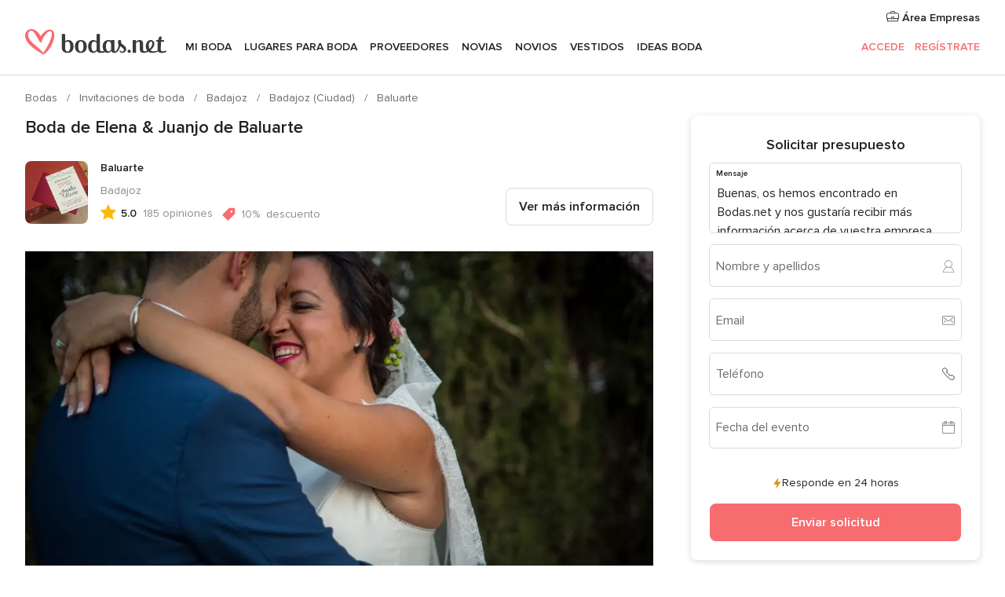

--- FILE ---
content_type: text/html; charset=UTF-8
request_url: https://www.bodas.net/invitaciones-de-boda/baluarte--e57915/bodas-reales/41349
body_size: 30093
content:
<!DOCTYPE html>
<html lang="es-ES" prefix="og: http://ogp.me/ns#">
<head>
<meta http-equiv="Content-Type" content="text/html; charset=utf-8">
<title>Boda de Elena & Juanjo de Baluarte</title>
<meta name="description" content="Boda de Elena &amp; Juanjo de Baluarte">
<meta name="keywords" content="Boda de Elena &amp; Juanjo de Baluarte">
<meta name="robots" content="NOINDEX,NOFOLLOW">
<meta name="pbdate" content="10:49:01 24/01/2026">
<link rel="alternate" href="android-app://net.bodas.launcher/bodasnet/m.bodas.net/invitaciones-de-boda/baluarte--e57915/bodas-reales/41349">
<meta name="viewport" content="width=device-width, initial-scale=1.0">
<meta name="apple-custom-itunes-app" content="app-id=598636207">
<meta name="apple-itunes-app" content="app-id=598636207, app-argument=https://app.appsflyer.com/id598636207?pid=WP-iOS-ES&c=WP-ES-LANDINGS&s=es">
<meta name="google-play-app" content="app-id=net.bodas.launcher">
<link rel="shortcut icon" href="https://www.bodas.net/mobile/assets/img/favicon/favicon.png">

<meta property="fb:pages" content="60558433839" />
<meta property="fb:app_id" content="127038310647837" />
<meta property="og:type" content="website" />
<meta property="og:title" content="La boda de Elena y Juanjo en Badajoz, Badajoz" />
<meta property="og:image" content="https://cdn0.bodas.net/real-wedding-photo/349/3_2/1280/jpg/1734711.jpeg">
<meta property="og:image:secure_url" content="https://cdn0.bodas.net/real-wedding-photo/349/3_2/1280/jpg/1734711.jpeg">
<meta property="og:image:alt" content="La boda de Elena y Juanjo en Badajoz, Badajoz">
<meta property="og:url" content="https://www.bodas.net/invitaciones-de-boda/baluarte--e57915/bodas-reales/41349" />
<meta name="twitter:card" content="summary_large_image" />

    <link rel="stylesheet" href="https://www.bodas.net/builds/desktop/css/symfnw-ES171-1-20260122-010-1_www_m_/WebBundleResponsiveMarketplaceStorefrontBodas.css">
        <script>
            var internalTrackingService = internalTrackingService || {
                triggerSubmit : function() {},
                triggerAbandon : function() {},
                loaded : false
            };
        </script>

            <script type="text/javascript">
      function getCookie (name) {var b = document.cookie.match('(^|;)\\s*' + name + '\\s*=\\s*([^;]+)'); return b ? unescape(b.pop()) : null}
      function overrideOneTrustGeo () {
        const otgeoCookie = getCookie('otgeo') || '';
        const regexp = /^([A-Za-z]+)(?:,([A-Za-z]+))?$/g;
        const matches = [...otgeoCookie.matchAll(regexp)][0];
        if (matches) {
          const countryCode = matches[1];
          const stateCode = matches[2];
          const geolocationResponse = {
            countryCode
          };
          if (stateCode) {
            geolocationResponse.stateCode = stateCode;
          }
          return {
            geolocationResponse
          };
        }
      }
      var OneTrust = overrideOneTrustGeo() || undefined;
    </script>
    <span class="ot-sdk-show-settings" style="display: none"></span>
    <script src="https://cdn.cookielaw.org/scripttemplates/otSDKStub.js" data-language="es-ES" data-domain-script="4354ed50-c10d-4696-9216-1186021c8d0c" data-ignore-ga='true' defer></script>
        <script>var isCountryCookiesActiveByDefault=false,CONSENT_ANALYTICS_GROUP="C0002",CONSENT_PERSONALIZATION_GROUP="C0003",CONSENT_TARGETED_ADVERTISING_GROUP="C0004",CONSENT_SOCIAL_MEDIA_GROUP="C0005",cookieConsentContent='',hideCookieConsentLayer= '', OptanonAlertBoxClosed='';hideCookieConsentLayer=getCookie('hideCookieConsentLayer');OptanonAlertBoxClosed=getCookie('OptanonAlertBoxClosed');if(hideCookieConsentLayer==="1"||Boolean(OptanonAlertBoxClosed)){cookieConsentContent=queryStringToJSON(getCookie('OptanonConsent')||'');}function getCookie(e){var o=document.cookie.match("(^|;)\\s*"+e+"\\s*=\\s*([^;]+)");return o?unescape(o.pop()):null}function queryStringToJSON(e){var o=e.split("&"),t={};return o.forEach(function(e){e=e.split("="),t[e[0]]=decodeURIComponent(e[1]||"")}),JSON.parse(JSON.stringify(t))}function isCookieGroupAllowed(e){var o=cookieConsentContent.groups;if("string"!=typeof o){if(!isCountryCookiesActiveByDefault && e===CONSENT_ANALYTICS_GROUP && getCookie('hideCookieConsentLayer')==="1"){return true}return isCountryCookiesActiveByDefault;}for(var t=o.split(","),n=0;n<t.length;n++)if(t[n].indexOf(e,0)>=0)return"1"===t[n].split(":")[1];return!1}function userHasAcceptedTheCookies(){var e=document.getElementsByTagName("body")[0],o=document.createEvent("HTMLEvents");cookieConsentContent=queryStringToJSON(getCookie("OptanonConsent")||""),!0===isCookieGroupAllowed(CONSENT_ANALYTICS_GROUP)&&(o.initEvent("analyticsCookiesHasBeenAccepted",!0,!1),e.dispatchEvent(o)),!0===isCookieGroupAllowed(CONSENT_PERSONALIZATION_GROUP)&&(o.initEvent("personalizationCookiesHasBeenAccepted",!0,!1),e.dispatchEvent(o)),!0===isCookieGroupAllowed(CONSENT_TARGETED_ADVERTISING_GROUP)&&(o.initEvent("targetedAdvertisingCookiesHasBeenAccepted",!0,!1),e.dispatchEvent(o)),!0===isCookieGroupAllowed(CONSENT_SOCIAL_MEDIA_GROUP)&&(o.initEvent("socialMediaAdvertisingCookiesHasBeenAccepted",!0,!1),e.dispatchEvent(o))}</script>
    <script>
      document.getElementsByTagName('body')[0].addEventListener('oneTrustLoaded', function () {
        if (OneTrust.GetDomainData()?.ConsentModel?.Name === 'notice only') {
          const cookiePolicyLinkSelector = document.querySelectorAll('.ot-sdk-show-settings')
          cookiePolicyLinkSelector.forEach((selector) => {
            selector.style.display = 'none'
          })
        }
      })
    </script>
        <script>
        function CMP() {
            var body = document.getElementsByTagName('body')[0];
            var event = document.createEvent('HTMLEvents');
            var callbackIAB = (tcData, success) => {
                if (success && (tcData.eventStatus === 'tcloaded' || tcData.eventStatus === 'useractioncomplete')) {
                    window.__tcfapi('removeEventListener', 2, () => {
                    }, callbackIAB);
                    if ((typeof window.Optanon !== "undefined" &&
                      !window.Optanon.GetDomainData().IsIABEnabled) ||
                      (tcData.gdprApplies &&
                        typeof window.Optanon !== "undefined" &&
                        window.Optanon.GetDomainData().IsIABEnabled &&
                        getCookie('OptanonAlertBoxClosed'))) {
                      userHasAcceptedTheCookies();
                    }
                    if (isCookieGroupAllowed(CONSENT_ANALYTICS_GROUP) !== true) {
                        event.initEvent('analyticsCookiesHasBeenDenied', true, false);
                        body.dispatchEvent(event);
                    }
                    if (isCookieGroupAllowed(CONSENT_TARGETED_ADVERTISING_GROUP) !== true) {
                        event.initEvent('targetedAdvertisingCookiesHasBeenDenied', true, false);
                        body.dispatchEvent(event);
                    }
                    if (tcData.gdprApplies && typeof window.Optanon !== "undefined" && window.Optanon.GetDomainData().IsIABEnabled) {
                        event.initEvent('IABTcDataReady', true, false);
                        body.dispatchEvent(event);
                    } else {
                        event.initEvent('nonIABCountryDataReady', true, false);
                        body.dispatchEvent(event);
                    }
                }
            }
            var cnt = 0;
            var consentSetInterval = setInterval(function () {
                cnt += 1;
                if (cnt === 600) {
                    userHasAcceptedTheCookies();
                    clearInterval(consentSetInterval);
                }
                if (typeof window.Optanon !== "undefined" && !window.Optanon.GetDomainData().IsIABEnabled) {
                    clearInterval(consentSetInterval);
                    userHasAcceptedTheCookies();
                    event.initEvent('oneTrustLoaded', true, false);
                    body.dispatchEvent(event);
                    event.initEvent('nonIABCountryDataReady', true, false);
                    body.dispatchEvent(event);
                }
                if (typeof window.__tcfapi !== "undefined") {
                    event.initEvent('oneTrustLoaded', true, false);
                    body.dispatchEvent(event);
                    clearInterval(consentSetInterval);
                    window.__tcfapi('addEventListener', 2, callbackIAB);
                }
            });
        }
                function OptanonWrapper() {
          CMP();
        }
    </script>
</head><body>
<script>
    var gtagScript = function() { var s = document.createElement("script"), el = document.getElementsByTagName("script")[0]; s.defer = true;
    s.src = "https://www.googletagmanager.com/gtag/js?id=G-QDLJBX8LD9";
    el.parentNode.insertBefore(s, el);}
    window.dataLayer = window.dataLayer || [];
    const analyticsGroupOpt = isCookieGroupAllowed(CONSENT_ANALYTICS_GROUP) === true;
    const targetedAdsOpt = isCookieGroupAllowed(CONSENT_TARGETED_ADVERTISING_GROUP) === true;
    const personalizationOpt = isCookieGroupAllowed(CONSENT_PERSONALIZATION_GROUP) === true;
                        window['gtag_enable_tcf_support'] = true;
            document.getElementsByTagName('body')[0].addEventListener('oneTrustLoaded', function () {
                gtagScript();
            });
            
    function gtag(){dataLayer.push(arguments);}
    gtag('js', new Date());

    gtag('consent', 'default', {
      'analytics_storage': analyticsGroupOpt ? 'granted' : 'denied',
      'ad_storage': targetedAdsOpt ? 'granted' : 'denied',
      'ad_user_data': targetedAdsOpt ? 'granted' : 'denied',
      'ad_user_personalization': targetedAdsOpt ? 'granted' : 'denied',
      'functionality_storage': targetedAdsOpt ? 'granted' : 'denied',
      'personalization_storage': personalizationOpt ? 'granted' : 'denied',
      'security_storage': 'granted'
    });
    gtag('set', 'ads_data_redaction', !analyticsGroupOpt);
    gtag('set', 'allow_ad_personalization_signals', analyticsGroupOpt);
    gtag('set', 'allow_google_signals', analyticsGroupOpt);
    gtag('set', 'allow_interest_groups', analyticsGroupOpt);
            gtag('config', 'G-QDLJBX8LD9', { groups: 'analytics', 'send_page_view': false });
    
                        gtag('config', 'AW-1021727564', { groups: 'adwords' });
            </script>

<div id="app-apps-download-banner" class="branch-banner-placeholder branchBannerPlaceholder"></div>


    <a class="layoutSkipMain" href="#layoutMain">Ir al contenido principal</a>
    
    <header class="layoutHeader">
        
<span class="layoutHeader__hamburger app-header-menu-toggle">
    <i class="svgIcon app-svg-async svgIcon__list-menu "   data-name="_common/list-menu" data-svg="https://cdn1.bodas.net/assets/svg/optimized/_common/list-menu.svg" data-svg-lazyload="1"></i></span>


<a class="layoutHeader__logoAnchor app-analytics-event-click"
   href="https://www.bodas.net/">
        <img src="https://www.bodas.net/assets/img/logos/gen_logoHeader.svg"   alt="Bodas"  width="180" height="33"   >
</a>

<nav class="layoutHeader__nav app-header-nav">
    <ul class="layoutNavMenu app-header-list">
        <li class="layoutNavMenu__header">
            <i class="svgIcon app-svg-async svgIcon__close layoutNavMenu__itemClose app-header-menu-toggle"   data-name="_common/close" data-svg="https://cdn1.bodas.net/assets/svg/optimized/_common/close.svg" data-svg-lazyload="1"></i>        </li>

                                <li class="layoutNavMenu__item app-header-menu-item-openSection layoutNavMenu__item--my_wedding ">
                                                                <a href="https://www.bodas.net/organizador-bodas"
                   class="layoutNavMenu__anchor app-header-menu-itemAnchor app-analytics-track-event-click "
                    data-tracking-section="header" data-tracking-category="Navigation" data-tracking-category-authed="1"
                    data-tracking-dt="tools"                >
                    Mi boda                </a>
                                    <i class="svgIcon app-svg-async svgIcon__angleRightBlood layoutNavMenu__anchorArrow"   data-name="_common/angleRightBlood" data-svg="https://cdn1.bodas.net/assets/svg/optimized/_common/angleRightBlood.svg" data-svg-lazyload="1"></i>                    
<div class="layoutNavMenuTab app-header-menu-itemDropdown">
    <div class="layoutNavMenuTab__layout">
        <div class="layoutNavMenuTab__header">
    <i class="svgIcon app-svg-async svgIcon__angleLeftBlood layoutNavMenuTab__icon app-header-menu-item-closeSection"   data-name="_common/angleLeftBlood" data-svg="https://cdn1.bodas.net/assets/svg/optimized/_common/angleLeftBlood.svg" data-svg-lazyload="1"></i>    <a class="layoutNavMenuTab__title" href="https://www.bodas.net/organizador-bodas">
        Mi boda    </a>
    <i class="svgIcon app-svg-async svgIcon__close layoutNavMenuTab__iconClose app-header-menu-toggle"   data-name="_common/close" data-svg="https://cdn1.bodas.net/assets/svg/optimized/_common/close.svg" data-svg-lazyload="1"></i></div>
<div class="layoutNavMenuTabMyWedding">
    <div class="layoutNavMenuTabMyWeddingList">
        <a class="layoutNavMenuTabMyWedding__title" href="https://www.bodas.net/organizador-bodas">
            Mi organizador de boda        </a>
        <ul class="layoutNavMenuTabMyWeddingList__content ">
            <li class="layoutNavMenuTabMyWeddingList__item layoutNavMenuTabMyWeddingList__item--viewAll">
                <a href="https://www.bodas.net/organizador-bodas">Ver todo</a>
            </li>
                                            <li class="layoutNavMenuTabMyWeddingList__item "
                                    >
                    <a href="https://www.bodas.net/agenda-tareas-boda">
                        <i class="svgIcon app-svg-async svgIcon__checklist layoutNavMenuTabMyWeddingList__itemIcon"   data-name="tools/categories/checklist" data-svg="https://cdn1.bodas.net/assets/svg/optimized/tools/categories/checklist.svg" data-svg-lazyload="1"></i>                        Agenda                    </a>
                </li>
                                            <li class="layoutNavMenuTabMyWeddingList__item "
                                    >
                    <a href="https://www.bodas.net/lista-invitados-boda">
                        <i class="svgIcon app-svg-async svgIcon__guests layoutNavMenuTabMyWeddingList__itemIcon"   data-name="tools/categories/guests" data-svg="https://cdn1.bodas.net/assets/svg/optimized/tools/categories/guests.svg" data-svg-lazyload="1"></i>                        Invitados                    </a>
                </li>
                                            <li class="layoutNavMenuTabMyWeddingList__item "
                                    >
                    <a href="https://www.bodas.net/organizador-mesas-boda">
                        <i class="svgIcon app-svg-async svgIcon__tables layoutNavMenuTabMyWeddingList__itemIcon"   data-name="tools/categories/tables" data-svg="https://cdn1.bodas.net/assets/svg/optimized/tools/categories/tables.svg" data-svg-lazyload="1"></i>                        Mesas                    </a>
                </li>
                                            <li class="layoutNavMenuTabMyWeddingList__item "
                                    >
                    <a href="https://www.bodas.net/presupuestador-boda">
                        <i class="svgIcon app-svg-async svgIcon__budget layoutNavMenuTabMyWeddingList__itemIcon"   data-name="tools/categories/budget" data-svg="https://cdn1.bodas.net/assets/svg/optimized/tools/categories/budget.svg" data-svg-lazyload="1"></i>                        Presupuestador                    </a>
                </li>
                                            <li class="layoutNavMenuTabMyWeddingList__item "
                                    >
                    <a href="https://www.bodas.net/mis-proveedores-boda">
                        <i class="svgIcon app-svg-async svgIcon__vendors layoutNavMenuTabMyWeddingList__itemIcon"   data-name="tools/categories/vendors" data-svg="https://cdn1.bodas.net/assets/svg/optimized/tools/categories/vendors.svg" data-svg-lazyload="1"></i>                        Proveedores                    </a>
                </li>
                                            <li class="layoutNavMenuTabMyWeddingList__item "
                                    >
                    <a href="https://www.bodas.net/mis-vestidos-novia">
                        <i class="svgIcon app-svg-async svgIcon__dresses layoutNavMenuTabMyWeddingList__itemIcon"   data-name="tools/categories/dresses" data-svg="https://cdn1.bodas.net/assets/svg/optimized/tools/categories/dresses.svg" data-svg-lazyload="1"></i>                        Vestidos                    </a>
                </li>
                                            <li class="layoutNavMenuTabMyWeddingList__item "
                                    >
                    <a href="https://www.bodas.net/website/index.php?actionReferrer=8">
                        <i class="svgIcon app-svg-async svgIcon__website layoutNavMenuTabMyWeddingList__itemIcon"   data-name="tools/categories/website" data-svg="https://cdn1.bodas.net/assets/svg/optimized/tools/categories/website.svg" data-svg-lazyload="1"></i>                        Web de boda                    </a>
                </li>
                                            <li class="layoutNavMenuTabMyWeddingList__item app-analytics-track-event-click"
                                            data-tracking-category="Navigation"
                        data-tracking-section="header_venues"
                        data-tracking-dt="contest"
                                    >
                    <a href="https://www.bodas.net/sorteo">
                        <i class="svgIcon app-svg-async svgIcon__contest layoutNavMenuTabMyWeddingList__itemIcon"   data-name="tools/categories/contest" data-svg="https://cdn1.bodas.net/assets/svg/optimized/tools/categories/contest.svg" data-svg-lazyload="1"></i>                        Sorteo                    </a>
                </li>
                    </ul>
    </div>
        <div class="layoutNavMenuTabMyWeddingBanners">
                    
<div class="layoutNavMenuBannerBox app-header-menu-banner app-link "
     data-href="https://www.bodas.net/app-bodas"
     >
    <div class="layoutNavMenuBannerBox__content">
                    <p class="layoutNavMenuBannerBox__title">Descárgate la app</p>
                <span class="layoutNavMenuBannerBox__subtitle">Organiza tu boda donde y cuando quieras</span>
    </div>
                <img data-src="https://www.bodas.net/assets/img/logos/square-icon.svg"  class="lazyload layoutNavMenuBannerBox__icon" alt="Icono de app"  width="60" height="60"  >
    </div>
                                            
<div class="layoutNavMenuBannerBox app-header-menu-banner app-link "
     data-href="https://www.bodas.net/album-boda-wedshoots"
     >
    <div class="layoutNavMenuBannerBox__content">
                    <a class="layoutNavMenuBannerBox__title" href="https://www.bodas.net/album-boda-wedshoots">Wedshoots</a>
                <span class="layoutNavMenuBannerBox__subtitle">Todas las fotos de tus invitados recopiladas en un álbum</span>
    </div>
                <img data-src="https://www.bodas.net/assets/img/wedshoots/ico_wedshoots.svg"  class="lazyload layoutNavMenuBannerBox__icon" alt="Icono de Wedshoots"  width="60" height="60"  >
    </div>
                        </div>
</div>    </div>
</div>
                            </li>
                                <li class="layoutNavMenu__item app-header-menu-item-openSection layoutNavMenu__item--venues ">
                                                                <a href="https://www.bodas.net/bodas/banquetes"
                   class="layoutNavMenu__anchor app-header-menu-itemAnchor app-analytics-track-event-click "
                    data-tracking-section="header" data-tracking-category="Navigation" data-tracking-category-authed="1"
                    data-tracking-dt="venues"                >
                    Lugares para Boda                </a>
                                    <i class="svgIcon app-svg-async svgIcon__angleRightBlood layoutNavMenu__anchorArrow"   data-name="_common/angleRightBlood" data-svg="https://cdn1.bodas.net/assets/svg/optimized/_common/angleRightBlood.svg" data-svg-lazyload="1"></i>                    
<div class="layoutNavMenuTab app-header-menu-itemDropdown">
    <div class="layoutNavMenuTab__layout">
        
<div class="layoutNavMenuTab__header">
    <i class="svgIcon app-svg-async svgIcon__angleLeftBlood layoutNavMenuTab__icon app-header-menu-item-closeSection"   data-name="_common/angleLeftBlood" data-svg="https://cdn1.bodas.net/assets/svg/optimized/_common/angleLeftBlood.svg" data-svg-lazyload="1"></i>    <a class="layoutNavMenuTab__title" href="https://www.bodas.net/bodas/banquetes">
        Lugares para Boda    </a>
    <i class="svgIcon app-svg-async svgIcon__close layoutNavMenuTab__iconClose app-header-menu-toggle"   data-name="_common/close" data-svg="https://cdn1.bodas.net/assets/svg/optimized/_common/close.svg" data-svg-lazyload="1"></i></div>
<div class="layoutNavMenuTabVenues">
    <div class="layoutNavMenuTabVenues__categories">
        <div class="layoutNavMenuTabVenuesList">
            <a class="layoutNavMenuTabVenues__title"
               href="https://www.bodas.net/bodas/banquetes">
                Lugares para Boda            </a>
            <ul class="layoutNavMenuTabVenuesList__content">
                <li class="layoutNavMenuTabVenuesList__item layoutNavMenuTabVenuesList__item--viewAll">
                    <a href="https://www.bodas.net/bodas/banquetes">Ver todo</a>
                </li>
                                    <li class="layoutNavMenuTabVenuesList__item">
                        <a href="https://www.bodas.net/bodas/banquetes/fincas">
                            Fincas                        </a>
                    </li>
                                    <li class="layoutNavMenuTabVenuesList__item">
                        <a href="https://www.bodas.net/bodas/banquetes/masias">
                            Masías                        </a>
                    </li>
                                    <li class="layoutNavMenuTabVenuesList__item">
                        <a href="https://www.bodas.net/bodas/banquetes/hoteles">
                            Hoteles                        </a>
                    </li>
                                    <li class="layoutNavMenuTabVenuesList__item">
                        <a href="https://www.bodas.net/bodas/banquetes/restaurantes">
                            Restaurantes                        </a>
                    </li>
                                    <li class="layoutNavMenuTabVenuesList__item">
                        <a href="https://www.bodas.net/bodas/banquetes/salones-de-boda">
                            Salones de Boda                        </a>
                    </li>
                                    <li class="layoutNavMenuTabVenuesList__item">
                        <a href="https://www.bodas.net/bodas/banquetes/castillos">
                            Castillos                        </a>
                    </li>
                                    <li class="layoutNavMenuTabVenuesList__item">
                        <a href="https://www.bodas.net/bodas/banquetes/cortijos">
                            Cortijos                        </a>
                    </li>
                                    <li class="layoutNavMenuTabVenuesList__item">
                        <a href="https://www.bodas.net/bodas/banquetes/haciendas">
                            Haciendas                        </a>
                    </li>
                                    <li class="layoutNavMenuTabVenuesList__item">
                        <a href="https://www.bodas.net/bodas/banquetes/bodegas">
                            Bodegas                        </a>
                    </li>
                                    <li class="layoutNavMenuTabVenuesList__item">
                        <a href="https://www.bodas.net/bodas/banquetes/espacios-singulares">
                            Espacios Singulares                        </a>
                    </li>
                                    <li class="layoutNavMenuTabVenuesList__item">
                        <a href="https://www.bodas.net/bodas/banquetes/bodas-en-la-playa">
                            Bodas en la playa                        </a>
                    </li>
                                                    <li class="layoutNavMenuTabVenuesList__item layoutNavMenuTabVenuesList__item--highlight">
                        <a href="https://www.bodas.net/promociones/banquetes">
                            Promociones                        </a>
                    </li>
                            </ul>
        </div>
    </div>
    
            <div class="layoutNavMenuTabVenuesBanners">
                            
<div class="layoutNavMenuBannerBox app-header-menu-banner app-link app-analytics-track-event-click"
     data-href="https://www.bodas.net/destination-wedding"
                  data-tracking-section=header_venues                      data-tracking-category=Navigation                      data-tracking-dt=destination_weddings         >
    <div class="layoutNavMenuBannerBox__content">
                    <p class="layoutNavMenuBannerBox__title">Destination Weddings</p>
                <span class="layoutNavMenuBannerBox__subtitle">Cásate en el país que siempre has soñado.</span>
    </div>
            <img class="svgIcon svgIcon__plane_destination layoutNavMenuBannerBox__icon lazyload" data-src="https://cdn1.bodas.net/assets/svg/original/illustration/plane_destination.svg"  alt="illustration plane destination" width="56" height="56" >    </div>
                                        
<div class="layoutNavMenuBannerBox app-header-menu-banner app-link app-analytics-track-event-click"
     data-href="https://www.bodas.net/sorteo"
                  data-tracking-section=header_venues                      data-tracking-category=Navigation                      data-tracking-dt=contest         >
    <div class="layoutNavMenuBannerBox__content">
                    <p class="layoutNavMenuBannerBox__title">Gana 5.000&euro;</p>
                <span class="layoutNavMenuBannerBox__subtitle">Participa en la 159ª edición del sorteo de Bodas.net</span>
    </div>
            <img class="svgIcon svgIcon__stars layoutNavMenuBannerBox__icon lazyload" data-src="https://cdn1.bodas.net/assets/svg/original/illustration/stars.svg"  alt="illustration stars" width="56" height="56" >    </div>
                    </div>
    </div>
    </div>
</div>
                            </li>
                                <li class="layoutNavMenu__item app-header-menu-item-openSection layoutNavMenu__item--vendors ">
                                                                <a href="https://www.bodas.net/bodas/proveedores"
                   class="layoutNavMenu__anchor app-header-menu-itemAnchor app-analytics-track-event-click "
                    data-tracking-section="header" data-tracking-category="Navigation" data-tracking-category-authed="1"
                    data-tracking-dt="vendors"                >
                    Proveedores                </a>
                                    <i class="svgIcon app-svg-async svgIcon__angleRightBlood layoutNavMenu__anchorArrow"   data-name="_common/angleRightBlood" data-svg="https://cdn1.bodas.net/assets/svg/optimized/_common/angleRightBlood.svg" data-svg-lazyload="1"></i>                    
<div class="layoutNavMenuTab app-header-menu-itemDropdown">
    <div class="layoutNavMenuTab__layout">
        
<div class="layoutNavMenuTab__header">
    <i class="svgIcon app-svg-async svgIcon__angleLeftBlood layoutNavMenuTab__icon app-header-menu-item-closeSection"   data-name="_common/angleLeftBlood" data-svg="https://cdn1.bodas.net/assets/svg/optimized/_common/angleLeftBlood.svg" data-svg-lazyload="1"></i>    <a class="layoutNavMenuTab__title" href="https://www.bodas.net/bodas/proveedores">
        Proveedores    </a>
    <i class="svgIcon app-svg-async svgIcon__close layoutNavMenuTab__iconClose app-header-menu-toggle"   data-name="_common/close" data-svg="https://cdn1.bodas.net/assets/svg/optimized/_common/close.svg" data-svg-lazyload="1"></i></div>
<div class="layoutNavMenuTabVendors">
    <div class="layoutNavMenuTabVendors__content">
        <div class="layoutNavMenuTabVendorsList">
            <a class="layoutNavMenuTabVendors__title" href="https://www.bodas.net/bodas/proveedores">
                Empieza a contratar tus proveedores            </a>
            <ul class="layoutNavMenuTabVendorsList__content">
                <li class="layoutNavMenuTabVendorsList__item layoutNavMenuTabVendorsList__item--viewAll">
                    <a href="https://www.bodas.net/bodas/proveedores">Ver todo</a>
                </li>
                                    <li class="layoutNavMenuTabVendorsList__item">
                        <i class="svgIcon app-svg-async svgIcon__categPhoto layoutNavMenuTabVendorsList__itemIcon"   data-name="vendors/categories/categPhoto" data-svg="https://cdn1.bodas.net/assets/svg/optimized/vendors/categories/categPhoto.svg" data-svg-lazyload="1"></i>                        <a href="https://www.bodas.net/bodas/proveedores/fotografos">
                            Fotógrafos                        </a>
                    </li>
                                    <li class="layoutNavMenuTabVendorsList__item">
                        <i class="svgIcon app-svg-async svgIcon__categVideo layoutNavMenuTabVendorsList__itemIcon"   data-name="vendors/categories/categVideo" data-svg="https://cdn1.bodas.net/assets/svg/optimized/vendors/categories/categVideo.svg" data-svg-lazyload="1"></i>                        <a href="https://www.bodas.net/bodas/proveedores/video">
                            Vídeo                        </a>
                    </li>
                                    <li class="layoutNavMenuTabVendorsList__item">
                        <i class="svgIcon app-svg-async svgIcon__categMusic layoutNavMenuTabVendorsList__itemIcon"   data-name="vendors/categories/categMusic" data-svg="https://cdn1.bodas.net/assets/svg/optimized/vendors/categories/categMusic.svg" data-svg-lazyload="1"></i>                        <a href="https://www.bodas.net/bodas/proveedores/musica">
                            Música                        </a>
                    </li>
                                    <li class="layoutNavMenuTabVendorsList__item">
                        <i class="svgIcon app-svg-async svgIcon__categCatering layoutNavMenuTabVendorsList__itemIcon"   data-name="vendors/categories/categCatering" data-svg="https://cdn1.bodas.net/assets/svg/optimized/vendors/categories/categCatering.svg" data-svg-lazyload="1"></i>                        <a href="https://www.bodas.net/bodas/proveedores/catering">
                            Catering                        </a>
                    </li>
                                    <li class="layoutNavMenuTabVendorsList__item">
                        <i class="svgIcon app-svg-async svgIcon__categRental layoutNavMenuTabVendorsList__itemIcon"   data-name="vendors/categories/categRental" data-svg="https://cdn1.bodas.net/assets/svg/optimized/vendors/categories/categRental.svg" data-svg-lazyload="1"></i>                        <a href="https://www.bodas.net/bodas/proveedores/coches-de-boda">
                            Coches de boda                        </a>
                    </li>
                                    <li class="layoutNavMenuTabVendorsList__item">
                        <i class="svgIcon app-svg-async svgIcon__categTransport layoutNavMenuTabVendorsList__itemIcon"   data-name="vendors/categories/categTransport" data-svg="https://cdn1.bodas.net/assets/svg/optimized/vendors/categories/categTransport.svg" data-svg-lazyload="1"></i>                        <a href="https://www.bodas.net/bodas/proveedores/autobuses">
                            Autobuses                        </a>
                    </li>
                                    <li class="layoutNavMenuTabVendorsList__item">
                        <i class="svgIcon app-svg-async svgIcon__categFlower layoutNavMenuTabVendorsList__itemIcon"   data-name="vendors/categories/categFlower" data-svg="https://cdn1.bodas.net/assets/svg/optimized/vendors/categories/categFlower.svg" data-svg-lazyload="1"></i>                        <a href="https://www.bodas.net/bodas/proveedores/floristerias">
                            Floristerías                        </a>
                    </li>
                                    <li class="layoutNavMenuTabVendorsList__item">
                        <i class="svgIcon app-svg-async svgIcon__categInvite layoutNavMenuTabVendorsList__itemIcon"   data-name="vendors/categories/categInvite" data-svg="https://cdn1.bodas.net/assets/svg/optimized/vendors/categories/categInvite.svg" data-svg-lazyload="1"></i>                        <a href="https://www.bodas.net/bodas/proveedores/invitaciones-de-boda">
                            Invitaciones de boda                        </a>
                    </li>
                                    <li class="layoutNavMenuTabVendorsList__item">
                        <i class="svgIcon app-svg-async svgIcon__categGift layoutNavMenuTabVendorsList__itemIcon"   data-name="vendors/categories/categGift" data-svg="https://cdn1.bodas.net/assets/svg/optimized/vendors/categories/categGift.svg" data-svg-lazyload="1"></i>                        <a href="https://www.bodas.net/bodas/proveedores/detalles-de-bodas">
                            Detalles de bodas                        </a>
                    </li>
                                    <li class="layoutNavMenuTabVendorsList__item">
                        <i class="svgIcon app-svg-async svgIcon__categPlane layoutNavMenuTabVendorsList__itemIcon"   data-name="vendors/categories/categPlane" data-svg="https://cdn1.bodas.net/assets/svg/optimized/vendors/categories/categPlane.svg" data-svg-lazyload="1"></i>                        <a href="https://www.bodas.net/bodas/proveedores/viaje-de-novios">
                            Viaje de novios                        </a>
                    </li>
                            </ul>
        </div>
                <div class="layoutNavMenuTabVendorsListOthers">
            <p class="layoutNavMenuTabVendorsListOthers__subtitle">Otras categorías</p>
            <ul class="layoutNavMenuTabVendorsListOthers__container">
                                    <li class="layoutNavMenuTabVendorsListOthers__item">
                        <a href="https://www.bodas.net/bodas/proveedores/mobiliario">
                            Mobiliario                        </a>
                    </li>
                                    <li class="layoutNavMenuTabVendorsListOthers__item">
                        <a href="https://www.bodas.net/bodas/proveedores/carpas">
                            Carpas                        </a>
                    </li>
                                    <li class="layoutNavMenuTabVendorsListOthers__item">
                        <a href="https://www.bodas.net/bodas/proveedores/animacion">
                            Animación                        </a>
                    </li>
                                    <li class="layoutNavMenuTabVendorsListOthers__item">
                        <a href="https://www.bodas.net/bodas/proveedores/decoracion-para-bodas">
                            Decoración para bodas                        </a>
                    </li>
                                    <li class="layoutNavMenuTabVendorsListOthers__item">
                        <a href="https://www.bodas.net/bodas/proveedores/listas-de-boda">
                            Listas de boda                        </a>
                    </li>
                                    <li class="layoutNavMenuTabVendorsListOthers__item">
                        <a href="https://www.bodas.net/bodas/proveedores/organizacion-bodas">
                            Organización Bodas                        </a>
                    </li>
                                    <li class="layoutNavMenuTabVendorsListOthers__item">
                        <a href="https://www.bodas.net/bodas/proveedores/tartas-de-boda">
                            Tartas de boda                        </a>
                    </li>
                                    <li class="layoutNavMenuTabVendorsListOthers__item">
                        <a href="https://www.bodas.net/bodas/proveedores/food-truck-y-mesas-dulces">
                            Food truck y mesas dulces                        </a>
                    </li>
                                                    <li class="layoutNavMenuTabVendorsListOthers__deals">
                        <a href="https://www.bodas.net/promociones/proveedores">
                            Promociones                        </a>
                    </li>
                            </ul>
        </div>
    </div>
    <div class="layoutNavMenuTabVendorsBanners">
                    
<div class="layoutNavMenuBannerBox app-header-menu-banner app-link app-analytics-track-event-click"
     data-href="https://www.bodas.net/destination-wedding"
                  data-tracking-section=header_vendors                      data-tracking-category=Navigation                      data-tracking-dt=destination_weddings         >
    <div class="layoutNavMenuBannerBox__content">
                    <p class="layoutNavMenuBannerBox__title">Destination Weddings</p>
                <span class="layoutNavMenuBannerBox__subtitle">Cásate en el país que siempre has soñado.</span>
    </div>
            <img class="svgIcon svgIcon__plane_destination layoutNavMenuBannerBox__icon lazyload" data-src="https://cdn1.bodas.net/assets/svg/original/illustration/plane_destination.svg"  alt="illustration plane destination" width="56" height="56" >    </div>
                            
<div class="layoutNavMenuBannerBox app-header-menu-banner app-link app-analytics-track-event-click"
     data-href="https://www.bodas.net/sorteo"
                  data-tracking-section=header_vendors                      data-tracking-category=Navigation                      data-tracking-dt=contest         >
    <div class="layoutNavMenuBannerBox__content">
                    <p class="layoutNavMenuBannerBox__title">Gana 5.000&euro;</p>
                <span class="layoutNavMenuBannerBox__subtitle">Participa en la 159ª edición del sorteo de Bodas.net</span>
    </div>
            <img class="svgIcon svgIcon__stars layoutNavMenuBannerBox__icon lazyload" data-src="https://cdn1.bodas.net/assets/svg/original/illustration/stars.svg"  alt="illustration stars" width="56" height="56" >    </div>
                    </div>
            <div class="layoutNavMenuTabVendorsOtherTabs">
                            <div class="layoutNavMenuTabVendorsBride">
                    <p class="layoutNavMenuTabVendorsOtherTabs__subtitle">Novias</p>
                    <ul class="layoutNavMenuTabVendorsOtherTabsList">
                                                    <li class="layoutNavMenuTabVendorsOtherTabsList__item">
                                <a href="https://www.bodas.net/bodas/novias/talleres-de-novia">
                                    Talleres de novia                                </a>
                            </li>
                                                    <li class="layoutNavMenuTabVendorsOtherTabsList__item">
                                <a href="https://www.bodas.net/bodas/novias/tiendas-de-novia">
                                    Tiendas de novia                                </a>
                            </li>
                                                    <li class="layoutNavMenuTabVendorsOtherTabsList__item">
                                <a href="https://www.bodas.net/bodas/novias/complementos-novia">
                                    Complementos novia                                </a>
                            </li>
                                                    <li class="layoutNavMenuTabVendorsOtherTabsList__item">
                                <a href="https://www.bodas.net/bodas/novias/joyeria">
                                    Joyería                                </a>
                            </li>
                                                    <li class="layoutNavMenuTabVendorsOtherTabsList__item">
                                <a href="https://www.bodas.net/bodas/novias/belleza-novias">
                                    Belleza Novias                                </a>
                            </li>
                                                    <li class="layoutNavMenuTabVendorsOtherTabsList__item">
                                <a href="https://www.bodas.net/bodas/novias/trajes-fiesta">
                                    Trajes fiesta                                </a>
                            </li>
                                                    <li class="layoutNavMenuTabVendorsOtherTabsList__item">
                                <a href="https://www.bodas.net/bodas/novias/trajes-madrina">
                                    Trajes madrina                                </a>
                            </li>
                                                    <li class="layoutNavMenuTabVendorsOtherTabsList__item">
                                <a href="https://www.bodas.net/bodas/novias/vestidos-de-arras">
                                    Vestidos de arras                                </a>
                            </li>
                                                <li class="layoutNavMenuTabVendorsOtherTabsList__item layoutNavMenuTabVendorsOtherTabsList__item--deals">
                            <a href="https://www.bodas.net/promociones/novias">
                                Promociones                            </a>
                        </li>
                    </ul>
                </div>
                                        <div class="layoutNavMenuTabVendorsGrooms">
                    <p class="layoutNavMenuTabVendorsOtherTabs__subtitle">Novios</p>
                    <ul class="layoutNavMenuTabVendorsOtherTabsList">
                                                    <li class="layoutNavMenuTabVendorsOtherTabsList__item">
                                <a href="https://www.bodas.net/bodas/novios/trajes-novio">
                                    Trajes novio                                </a>
                            </li>
                                                    <li class="layoutNavMenuTabVendorsOtherTabsList__item">
                                <a href="https://www.bodas.net/bodas/novios/alquiler-trajes">
                                    Alquiler Trajes                                </a>
                            </li>
                                                    <li class="layoutNavMenuTabVendorsOtherTabsList__item">
                                <a href="https://www.bodas.net/bodas/novios/complementos-novio">
                                    Complementos novio                                </a>
                            </li>
                                                    <li class="layoutNavMenuTabVendorsOtherTabsList__item">
                                <a href="https://www.bodas.net/bodas/novios/cuidado-masculino">
                                    Cuidado masculino                                </a>
                            </li>
                                                <li class="layoutNavMenuTabVendorsOtherTabsList__item layoutNavMenuTabVendorsOtherTabsList__item--deals">
                            <a href="https://www.bodas.net/promociones/novios">
                                Promociones                            </a>
                        </li>
                    </ul>
                </div>
                </div>
    </div>    </div>
</div>
                            </li>
                                <li class="layoutNavMenu__item app-header-menu-item-openSection layoutNavMenu__item--brides ">
                                                                <a href="https://www.bodas.net/bodas/novias"
                   class="layoutNavMenu__anchor app-header-menu-itemAnchor app-analytics-track-event-click "
                    data-tracking-section="header" data-tracking-category="Navigation" data-tracking-category-authed="1"
                                    >
                    Novias                </a>
                                    <i class="svgIcon app-svg-async svgIcon__angleRightBlood layoutNavMenu__anchorArrow"   data-name="_common/angleRightBlood" data-svg="https://cdn1.bodas.net/assets/svg/optimized/_common/angleRightBlood.svg" data-svg-lazyload="1"></i>                    
<div class="layoutNavMenuTab app-header-menu-itemDropdown">
    <div class="layoutNavMenuTab__layout">
        
<div class="layoutNavMenuTab__header">
    <i class="svgIcon app-svg-async svgIcon__angleLeftBlood layoutNavMenuTab__icon app-header-menu-item-closeSection"   data-name="_common/angleLeftBlood" data-svg="https://cdn1.bodas.net/assets/svg/optimized/_common/angleLeftBlood.svg" data-svg-lazyload="1"></i>    <a class="layoutNavMenuTab__title" href="https://www.bodas.net/bodas/novias">
        Novias    </a>
    <i class="svgIcon app-svg-async svgIcon__close layoutNavMenuTab__iconClose app-header-menu-toggle"   data-name="_common/close" data-svg="https://cdn1.bodas.net/assets/svg/optimized/_common/close.svg" data-svg-lazyload="1"></i></div>
<div class="layoutNavMenuTabBridesGrooms">
    <div class="layoutNavMenuTabBridesGroomsList">
        <a class="layoutNavMenuTabBridesGrooms__title" href="https://www.bodas.net/bodas/novias">
            Novias        </a>
        <ul class="layoutNavMenuTabBridesGroomsList__content">
            <li class="layoutNavMenuTabBridesGroomsList__item layoutNavMenuTabBridesGroomsList__item--viewAll">
                <a href="https://www.bodas.net/bodas/novias">Ver todo</a>
            </li>
                            <li class="layoutNavMenuTabBridesGroomsList__item">
                    <a href="https://www.bodas.net/bodas/novias/talleres-de-novia">
                        Talleres de novia                    </a>
                </li>
                            <li class="layoutNavMenuTabBridesGroomsList__item">
                    <a href="https://www.bodas.net/bodas/novias/tiendas-de-novia">
                        Tiendas de novia                    </a>
                </li>
                            <li class="layoutNavMenuTabBridesGroomsList__item">
                    <a href="https://www.bodas.net/bodas/novias/complementos-novia">
                        Complementos novia                    </a>
                </li>
                            <li class="layoutNavMenuTabBridesGroomsList__item">
                    <a href="https://www.bodas.net/bodas/novias/joyeria">
                        Joyería                    </a>
                </li>
                            <li class="layoutNavMenuTabBridesGroomsList__item">
                    <a href="https://www.bodas.net/bodas/novias/belleza-novias">
                        Belleza Novias                    </a>
                </li>
                            <li class="layoutNavMenuTabBridesGroomsList__item">
                    <a href="https://www.bodas.net/bodas/novias/trajes-fiesta">
                        Trajes fiesta                    </a>
                </li>
                            <li class="layoutNavMenuTabBridesGroomsList__item">
                    <a href="https://www.bodas.net/bodas/novias/trajes-madrina">
                        Trajes madrina                    </a>
                </li>
                            <li class="layoutNavMenuTabBridesGroomsList__item">
                    <a href="https://www.bodas.net/bodas/novias/vestidos-de-arras">
                        Vestidos de arras                    </a>
                </li>
                        <li class="layoutNavMenuTabBridesGroomsList__item layoutNavMenuTabBridesGroomsList__item--highlight">
                <a href="https://www.bodas.net/promociones/novias">
                    Promociones                </a>
            </li>
        </ul>
    </div>
            <div class="layoutNavMenuTabBridesGroomsBanner">
            
<div class="layoutNavMenuBannerBox app-header-menu-banner app-link "
     data-href="https://www.bodas.net/vestidos-novias"
     >
    <div class="layoutNavMenuBannerBox__content">
                    <p class="layoutNavMenuBannerBox__title">Catálogo de vestidos</p>
                <span class="layoutNavMenuBannerBox__subtitle">Elige el tuyo y encuentra tu tienda más cercana.</span>
    </div>
            <img class="svgIcon svgIcon__dress layoutNavMenuBannerBox__icon lazyload" data-src="https://cdn1.bodas.net/assets/svg/original/illustration/dress.svg"  alt="illustration dress" width="56" height="56" >    </div>
        </div>
    </div>    </div>
</div>
                            </li>
                                <li class="layoutNavMenu__item app-header-menu-item-openSection layoutNavMenu__item--grooms ">
                                                                <a href="https://www.bodas.net/bodas/novios"
                   class="layoutNavMenu__anchor app-header-menu-itemAnchor app-analytics-track-event-click "
                    data-tracking-section="header" data-tracking-category="Navigation" data-tracking-category-authed="1"
                                    >
                    Novios                </a>
                                    <i class="svgIcon app-svg-async svgIcon__angleRightBlood layoutNavMenu__anchorArrow"   data-name="_common/angleRightBlood" data-svg="https://cdn1.bodas.net/assets/svg/optimized/_common/angleRightBlood.svg" data-svg-lazyload="1"></i>                    
<div class="layoutNavMenuTab app-header-menu-itemDropdown">
    <div class="layoutNavMenuTab__layout">
        
<div class="layoutNavMenuTab__header">
    <i class="svgIcon app-svg-async svgIcon__angleLeftBlood layoutNavMenuTab__icon app-header-menu-item-closeSection"   data-name="_common/angleLeftBlood" data-svg="https://cdn1.bodas.net/assets/svg/optimized/_common/angleLeftBlood.svg" data-svg-lazyload="1"></i>    <a class="layoutNavMenuTab__title" href="https://www.bodas.net/bodas/novios">
        Novios    </a>
    <i class="svgIcon app-svg-async svgIcon__close layoutNavMenuTab__iconClose app-header-menu-toggle"   data-name="_common/close" data-svg="https://cdn1.bodas.net/assets/svg/optimized/_common/close.svg" data-svg-lazyload="1"></i></div>
<div class="layoutNavMenuTabBridesGrooms">
    <div class="layoutNavMenuTabBridesGroomsList">
        <a class="layoutNavMenuTabBridesGrooms__title" href="https://www.bodas.net/bodas/novios">
            Novios        </a>
        <ul class="layoutNavMenuTabBridesGroomsList__content">
            <li class="layoutNavMenuTabBridesGroomsList__item layoutNavMenuTabBridesGroomsList__item--viewAll">
                <a href="https://www.bodas.net/bodas/novios">Ver todo</a>
            </li>
                            <li class="layoutNavMenuTabBridesGroomsList__item">
                    <a href="https://www.bodas.net/bodas/novios/trajes-novio">
                        Trajes novio                    </a>
                </li>
                            <li class="layoutNavMenuTabBridesGroomsList__item">
                    <a href="https://www.bodas.net/bodas/novios/alquiler-trajes">
                        Alquiler Trajes                    </a>
                </li>
                            <li class="layoutNavMenuTabBridesGroomsList__item">
                    <a href="https://www.bodas.net/bodas/novios/complementos-novio">
                        Complementos novio                    </a>
                </li>
                            <li class="layoutNavMenuTabBridesGroomsList__item">
                    <a href="https://www.bodas.net/bodas/novios/cuidado-masculino">
                        Cuidado masculino                    </a>
                </li>
                        <li class="layoutNavMenuTabBridesGroomsList__item layoutNavMenuTabBridesGroomsList__item--highlight">
                <a href="https://www.bodas.net/promociones/novios">
                    Promociones                </a>
            </li>
        </ul>
    </div>
            <div class="layoutNavMenuTabBridesGroomsBanner">
            
<div class="layoutNavMenuBannerBox app-header-menu-banner app-link "
     data-href="https://www.bodas.net/trajes-novio"
     >
    <div class="layoutNavMenuBannerBox__content">
                    <p class="layoutNavMenuBannerBox__title">Catálogo de trajes</p>
                <span class="layoutNavMenuBannerBox__subtitle">Elige el tuyo y encuentra tu tienda más cercana.</span>
    </div>
            <img class="svgIcon svgIcon__bowtie_blue layoutNavMenuBannerBox__icon lazyload" data-src="https://cdn1.bodas.net/assets/svg/original/illustration/bowtie_blue.svg"  alt="illustration bowtie blue" width="56" height="56" >    </div>
        </div>
    </div>    </div>
</div>
                            </li>
                                <li class="layoutNavMenu__item app-header-menu-item-openSection layoutNavMenu__item--dresses ">
                                                                <a href="https://www.bodas.net/vestidos-novias"
                   class="layoutNavMenu__anchor app-header-menu-itemAnchor app-analytics-track-event-click "
                    data-tracking-section="header" data-tracking-category="Navigation" data-tracking-category-authed="1"
                    data-tracking-dt="dresses"                >
                    Vestidos                </a>
                                    <i class="svgIcon app-svg-async svgIcon__angleRightBlood layoutNavMenu__anchorArrow"   data-name="_common/angleRightBlood" data-svg="https://cdn1.bodas.net/assets/svg/optimized/_common/angleRightBlood.svg" data-svg-lazyload="1"></i>                    
<div class="layoutNavMenuTab app-header-menu-itemDropdown">
    <div class="layoutNavMenuTab__layout">
        
<div class="layoutNavMenuTab__header">
    <i class="svgIcon app-svg-async svgIcon__angleLeftBlood layoutNavMenuTab__icon app-header-menu-item-closeSection"   data-name="_common/angleLeftBlood" data-svg="https://cdn1.bodas.net/assets/svg/optimized/_common/angleLeftBlood.svg" data-svg-lazyload="1"></i>    <a class="layoutNavMenuTab__title" href="https://www.bodas.net/vestidos-novias">
        Vestidos    </a>
    <i class="svgIcon app-svg-async svgIcon__close layoutNavMenuTab__iconClose app-header-menu-toggle"   data-name="_common/close" data-svg="https://cdn1.bodas.net/assets/svg/optimized/_common/close.svg" data-svg-lazyload="1"></i></div>
<div class="layoutNavMenuTabDresses">
    <div class="layoutNavMenuTabDressesList">
        <a class="layoutNavMenuTabDresses__title" href="https://www.bodas.net/vestidos-novias">
            Lo último en moda nupcial        </a>
        <ul class="layoutNavMenuTabDressesList__content">
            <li class="layoutNavMenuTabDressesList__item layoutNavMenuTabDressesList__item--viewAll">
                <a href="https://www.bodas.net/vestidos-novias">Ver todo</a>
            </li>
                            <li class="layoutNavMenuTabDressesList__item">
                    <a href="https://www.bodas.net/vestidos-novias" class="layoutNavMenuTabDressesList__Link">
                        <i class="svgIcon app-svg-async svgIcon__bride-dress layoutNavMenuTabDressesList__itemIcon"   data-name="dresses/categories/bride-dress" data-svg="https://cdn1.bodas.net/assets/svg/optimized/dresses/categories/bride-dress.svg" data-svg-lazyload="1"></i>                        Novia                    </a>
                </li>
                            <li class="layoutNavMenuTabDressesList__item">
                    <a href="https://www.bodas.net/trajes-novio" class="layoutNavMenuTabDressesList__Link">
                        <i class="svgIcon app-svg-async svgIcon__suit layoutNavMenuTabDressesList__itemIcon"   data-name="dresses/categories/suit" data-svg="https://cdn1.bodas.net/assets/svg/optimized/dresses/categories/suit.svg" data-svg-lazyload="1"></i>                        Novio                    </a>
                </li>
                            <li class="layoutNavMenuTabDressesList__item">
                    <a href="https://www.bodas.net/vestidos-fiesta" class="layoutNavMenuTabDressesList__Link">
                        <i class="svgIcon app-svg-async svgIcon__dress layoutNavMenuTabDressesList__itemIcon"   data-name="dresses/categories/dress" data-svg="https://cdn1.bodas.net/assets/svg/optimized/dresses/categories/dress.svg" data-svg-lazyload="1"></i>                        Fiesta                    </a>
                </li>
                    </ul>
    </div>
    <div class="layoutNavMenuTabDressesFeatured">
        <p class="layoutNavMenuTabDresses__subtitle">Diseñadores destacados</p>
        <div class="layoutNavMenuTabDressesFeatured__content">
                            <a href="https://www.bodas.net/vestidos-novias/sincerity-bridal--d439">
                    <figure class="layoutNavMenuTabDressesFeaturedItem">
                            <img data-src="https://cdn0.bodas.net/cat/vestidos-novias/sincerity-bridal/44565--mfvr761013.jpg"  class="lazyload layoutNavMenuTabDressesFeaturedItem__image" alt="Sincerity Bridal"  width="290" height="406"  >
                        <figcaption class="layoutNavMenuTabDressesFeaturedItem__name">Sincerity Bridal</figcaption>
                    </figure>
                </a>
                            <a href="https://www.bodas.net/vestidos-novias/justin-alexander-signature--d438">
                    <figure class="layoutNavMenuTabDressesFeaturedItem">
                            <img data-src="https://cdn0.bodas.net/cat/vestidos-novias/justin-alexander-signature/ambrosia--mfvr761551.jpg"  class="lazyload layoutNavMenuTabDressesFeaturedItem__image" alt="Justin Alexander Signature"  width="290" height="406"  >
                        <figcaption class="layoutNavMenuTabDressesFeaturedItem__name">Justin Alexander Signature</figcaption>
                    </figure>
                </a>
                            <a href="https://www.bodas.net/vestidos-novias/luna-novias--d168">
                    <figure class="layoutNavMenuTabDressesFeaturedItem">
                            <img data-src="https://cdn0.bodas.net/cat/vestidos-novias/luna-novias/janid--mfvr758249.jpg"  class="lazyload layoutNavMenuTabDressesFeaturedItem__image" alt="Luna Novias"  width="290" height="406"  >
                        <figcaption class="layoutNavMenuTabDressesFeaturedItem__name">Luna Novias</figcaption>
                    </figure>
                </a>
                            <a href="https://www.bodas.net/vestidos-novias/rosa-clara--d28">
                    <figure class="layoutNavMenuTabDressesFeaturedItem">
                            <img data-src="https://cdn0.bodas.net/cat/vestidos-novias/rosa-clara/virrey--mfvr757463.jpg"  class="lazyload layoutNavMenuTabDressesFeaturedItem__image" alt="Rosa Clará"  width="290" height="406"  >
                        <figcaption class="layoutNavMenuTabDressesFeaturedItem__name">Rosa Clará</figcaption>
                    </figure>
                </a>
                            <a href="https://www.bodas.net/vestidos-novias/alma-novia--d97">
                    <figure class="layoutNavMenuTabDressesFeaturedItem">
                            <img data-src="https://cdn0.bodas.net/cat/vestidos-novias/alma-novia/nigel--mfvr757981.jpg"  class="lazyload layoutNavMenuTabDressesFeaturedItem__image" alt="Alma Novia"  width="290" height="406"  >
                        <figcaption class="layoutNavMenuTabDressesFeaturedItem__name">Alma Novia</figcaption>
                    </figure>
                </a>
                    </div>
    </div>
</div>
    </div>
</div>
                            </li>
                                <li class="layoutNavMenu__item app-header-menu-item-openSection layoutNavMenu__item--articles ">
                                                                <a href="https://www.bodas.net/articulos"
                   class="layoutNavMenu__anchor app-header-menu-itemAnchor app-analytics-track-event-click "
                    data-tracking-section="header" data-tracking-category="Navigation" data-tracking-category-authed="1"
                    data-tracking-dt="ideas"                >
                    Ideas boda                </a>
                                    <i class="svgIcon app-svg-async svgIcon__angleRightBlood layoutNavMenu__anchorArrow"   data-name="_common/angleRightBlood" data-svg="https://cdn1.bodas.net/assets/svg/optimized/_common/angleRightBlood.svg" data-svg-lazyload="1"></i>                    
<div class="layoutNavMenuTab app-header-menu-itemDropdown">
    <div class="layoutNavMenuTab__layout">
        
<div class="layoutNavMenuTab__header">
    <i class="svgIcon app-svg-async svgIcon__angleLeftBlood layoutNavMenuTab__icon app-header-menu-item-closeSection"   data-name="_common/angleLeftBlood" data-svg="https://cdn1.bodas.net/assets/svg/optimized/_common/angleLeftBlood.svg" data-svg-lazyload="1"></i>    <a class="layoutNavMenuTab__title" href="https://www.bodas.net/articulos">
        Ideas boda    </a>
    <i class="svgIcon app-svg-async svgIcon__close layoutNavMenuTab__iconClose app-header-menu-toggle"   data-name="_common/close" data-svg="https://cdn1.bodas.net/assets/svg/optimized/_common/close.svg" data-svg-lazyload="1"></i></div>
<div class="layoutNavMenuTabArticles">
    <div class="layoutNavMenuTabArticlesList">
        <a class="layoutNavMenuTabArticles__title" href="https://www.bodas.net/articulos">
            Toda la inspiración y consejos para tu boda        </a>
        <ul class="layoutNavMenuTabArticlesList__content">
            <li class="layoutNavMenuTabArticlesList__item layoutNavMenuTabArticlesList__item--viewAll">
                <a href="https://www.bodas.net/articulos">Ver todo</a>
            </li>
                            <li class="layoutNavMenuTabArticlesList__item">
                    <a href="https://www.bodas.net/articulos/antes-de-la-boda--t1">
                        Antes de la boda                    </a>
                </li>
                            <li class="layoutNavMenuTabArticlesList__item">
                    <a href="https://www.bodas.net/articulos/la-ceremonia-de-boda--t2">
                        La ceremonia de boda                    </a>
                </li>
                            <li class="layoutNavMenuTabArticlesList__item">
                    <a href="https://www.bodas.net/articulos/el-banquete--t3">
                        El banquete                    </a>
                </li>
                            <li class="layoutNavMenuTabArticlesList__item">
                    <a href="https://www.bodas.net/articulos/los-servicios-para-tu-boda--t4">
                        Los servicios para tu boda                    </a>
                </li>
                            <li class="layoutNavMenuTabArticlesList__item">
                    <a href="https://www.bodas.net/articulos/moda-nupcial--t5">
                        Moda nupcial                    </a>
                </li>
                            <li class="layoutNavMenuTabArticlesList__item">
                    <a href="https://www.bodas.net/articulos/belleza-y-salud--t6">
                        Belleza y salud                    </a>
                </li>
                            <li class="layoutNavMenuTabArticlesList__item">
                    <a href="https://www.bodas.net/articulos/luna-de-miel--t7">
                        Luna de miel                    </a>
                </li>
                            <li class="layoutNavMenuTabArticlesList__item">
                    <a href="https://www.bodas.net/articulos/despues-de-la-boda--t8">
                        Después de la boda                    </a>
                </li>
                            <li class="layoutNavMenuTabArticlesList__item">
                    <a href="https://www.bodas.net/articulos/hazlo-tu-mism@--t35">
                        Hazlo tú mism@                    </a>
                </li>
                            <li class="layoutNavMenuTabArticlesList__item">
                    <a href="https://www.bodas.net/articulos/cronicas-de-boda--t36">
                        Crónicas de boda                    </a>
                </li>
                    </ul>
    </div>
    <div class="layoutNavMenuTabArticlesBanners">
                    
<div class="layoutNavMenuTabArticlesBannersItem app-header-menu-banner app-link"
     data-href="https://www.bodas.net/cronicas-boda">
    <figure class="layoutNavMenuTabArticlesBannersItem__figure">
            <img data-src="https://www.bodas.net/assets/img/components/header/tabs/realweddings_banner.jpg" data-srcset="https://www.bodas.net/assets/img/components/header/tabs/realweddings_banner@2x.jpg 2x" class="lazyload layoutNavMenuTabArticlesBannersItem__image" alt="Bodas reales"  width="304" height="90"  >
        <figcaption class="layoutNavMenuTabArticlesBannersItem__content">
            <a href="https://www.bodas.net/cronicas-boda"
               title="Bodas reales"
               class="layoutNavMenuTabArticlesBannersItem__title">Bodas reales</a>
            <p class="layoutNavMenuTabArticlesBannersItem__description">
                Cada boda es un mundo y detrás de cada una hay una preciosa historia.            </p>
        </figcaption>
    </figure>
</div>
                            
<div class="layoutNavMenuTabArticlesBannersItem app-header-menu-banner app-link"
     data-href="https://www.bodas.net/luna-de-miel">
    <figure class="layoutNavMenuTabArticlesBannersItem__figure">
            <img data-src="https://www.bodas.net/assets/img/components/header/tabs/honeymoons_banner.jpg" data-srcset="https://www.bodas.net/assets/img/components/header/tabs/honeymoons_banner@2x.jpg 2x" class="lazyload layoutNavMenuTabArticlesBannersItem__image" alt="Luna de miel"  width="304" height="90"  >
        <figcaption class="layoutNavMenuTabArticlesBannersItem__content">
            <a href="https://www.bodas.net/luna-de-miel"
               title="Luna de miel"
               class="layoutNavMenuTabArticlesBannersItem__title">Luna de miel</a>
            <p class="layoutNavMenuTabArticlesBannersItem__description">
                Encuentra el destino de ensueño para tu luna de miel.            </p>
        </figcaption>
    </figure>
</div>
            </div>
</div>    </div>
</div>
                            </li>
                                <li class="layoutNavMenu__item app-header-menu-item-openSection layoutNavMenu__item--community ">
                                                                <a href="https://comunidad.bodas.net/"
                   class="layoutNavMenu__anchor app-header-menu-itemAnchor app-analytics-track-event-click "
                    data-tracking-section="header" data-tracking-category="Navigation" data-tracking-category-authed="1"
                    data-tracking-dt="community"                >
                    Comunidad                </a>
                                    <i class="svgIcon app-svg-async svgIcon__angleRightBlood layoutNavMenu__anchorArrow"   data-name="_common/angleRightBlood" data-svg="https://cdn1.bodas.net/assets/svg/optimized/_common/angleRightBlood.svg" data-svg-lazyload="1"></i>                    
<div class="layoutNavMenuTab app-header-menu-itemDropdown">
    <div class="layoutNavMenuTab__layout">
        
<div class="layoutNavMenuTab__header">
    <i class="svgIcon app-svg-async svgIcon__angleLeftBlood layoutNavMenuTab__icon app-header-menu-item-closeSection"   data-name="_common/angleLeftBlood" data-svg="https://cdn1.bodas.net/assets/svg/optimized/_common/angleLeftBlood.svg" data-svg-lazyload="1"></i>    <a class="layoutNavMenuTab__title" href="https://comunidad.bodas.net/">
        Comunidad    </a>
    <i class="svgIcon app-svg-async svgIcon__close layoutNavMenuTab__iconClose app-header-menu-toggle"   data-name="_common/close" data-svg="https://cdn1.bodas.net/assets/svg/optimized/_common/close.svg" data-svg-lazyload="1"></i></div>
<div class="layoutNavMenuTabCommunity">
    <div class="layoutNavMenuTabCommunityList">
        <a class="layoutNavMenuTabCommunity__title" href="https://comunidad.bodas.net/">
            Grupos por temática        </a>
        <ul class="layoutNavMenuTabCommunityList__content">
            <li class="layoutNavMenuTabCommunityList__item layoutNavMenuTabCommunityList__item--viewAll">
                <a href="https://comunidad.bodas.net/">Ver todo</a>
            </li>
                            <li class="layoutNavMenuTabCommunityList__item">
                    <a href="https://comunidad.bodas.net/grupos/grupo-organizar-una-boda">
                        Grupo Organizar una boda                    </a>
                </li>
                            <li class="layoutNavMenuTabCommunityList__item">
                    <a href="https://comunidad.bodas.net/grupos/grupo-moda-nupcial">
                        Grupo Moda Nupcial                    </a>
                </li>
                            <li class="layoutNavMenuTabCommunityList__item">
                    <a href="https://comunidad.bodas.net/grupos/grupo-antes-de-la-boda">
                        Grupo Antes de la boda                    </a>
                </li>
                            <li class="layoutNavMenuTabCommunityList__item">
                    <a href="https://comunidad.bodas.net/grupos/grupo-manualidades-para-bodas">
                        Grupo Manualidades                    </a>
                </li>
                            <li class="layoutNavMenuTabCommunityList__item">
                    <a href="https://comunidad.bodas.net/grupos/grupo-luna-de-miel">
                        Grupo Luna de miel                    </a>
                </li>
                            <li class="layoutNavMenuTabCommunityList__item">
                    <a href="https://comunidad.bodas.net/grupos/grupo-bodas-net">
                        Grupo Bodas.net                    </a>
                </li>
                            <li class="layoutNavMenuTabCommunityList__item">
                    <a href="https://comunidad.bodas.net/grupos/grupo-belleza">
                        Grupo Belleza                    </a>
                </li>
                            <li class="layoutNavMenuTabCommunityList__item">
                    <a href="https://comunidad.bodas.net/grupos/grupo-banquetes">
                        Grupo Banquetes                    </a>
                </li>
                            <li class="layoutNavMenuTabCommunityList__item">
                    <a href="https://comunidad.bodas.net/grupos/grupo-ceremonia-nupcial">
                        Grupo Ceremonia Nupcial                    </a>
                </li>
                            <li class="layoutNavMenuTabCommunityList__item">
                    <a href="https://comunidad.bodas.net/grupos/grupo-recien-casados">
                        Grupo Recién Casad@s                    </a>
                </li>
                            <li class="layoutNavMenuTabCommunityList__item">
                    <a href="https://comunidad.bodas.net/grupos/grupo-futuras-mamas">
                        Grupo Futuras Mamás                    </a>
                </li>
                            <li class="layoutNavMenuTabCommunityList__item">
                    <a href="https://comunidad.bodas.net/grupos/grupo-bodas-famosas">
                        Grupo Bodas Famosas                    </a>
                </li>
                            <li class="layoutNavMenuTabCommunityList__item">
                    <a href="https://comunidad.bodas.net/grupos/grupo-viviendo-juntos">
                        Grupo Vida en pareja                    </a>
                </li>
                            <li class="layoutNavMenuTabCommunityList__item">
                    <a href="https://comunidad.bodas.net/grupos/grupo-sorteo">
                        Grupo Sorteo                    </a>
                </li>
                            <li class="layoutNavMenuTabCommunityList__item">
                    <a href="https://comunidad.bodas.net/grupos/grupo-soporte">
                        Grupo Soporte                    </a>
                </li>
                            <li class="layoutNavMenuTabCommunityList__item">
                    <a href="https://comunidad.bodas.net/grupos/grupo-juegos-boda">
                        Grupo Juegos y test                    </a>
                </li>
                            <li class="layoutNavMenuTabCommunityList__item">
                    <a href="https://comunidad.bodas.net/grupos-provincia">
                        Grupos por Provincia                    </a>
                </li>
                    </ul>
    </div>
    <div class="layoutNavMenuTabCommunityLast">
        <p class="layoutNavMenuTabCommunityLast__subtitle app-header-menu-community app-link"
           role="link"
           tabindex="0" data-href="https://comunidad.bodas.net/">Entérate de lo último</p>
        <ul class="layoutNavMenuTabCommunityLast__list">
                            <li>
                    <a href="https://comunidad.bodas.net/">
                        Posts                    </a>
                </li>
                            <li>
                    <a href="https://comunidad.bodas.net/fotos">
                        Fotos                    </a>
                </li>
                            <li>
                    <a href="https://comunidad.bodas.net/videos">
                        Vídeos                    </a>
                </li>
                            <li>
                    <a href="https://comunidad.bodas.net/miembros">
                        Usuarios                    </a>
                </li>
                                </ul>
    </div>
</div>    </div>
</div>
                            </li>
                                                    <li class="layoutNavMenu__itemFooter layoutNavMenu__itemFooter--bordered app-analytics-track-event-click"
                data-tracking-section="header"
                data-tracking-category="Navigation"
                data-tracking-dt="contest"
                data-tracking-category-authed="1"
            >
                <a class="layoutNavMenu__anchorFooter" href="https://www.bodas.net/sorteo">
                    <i class="svgIcon app-svg-async svgIcon__celebrate "   data-name="_common/celebrate" data-svg="https://cdn1.bodas.net/assets/svg/optimized/_common/celebrate.svg" data-svg-lazyload="1"></i>                    Sorteo de 5.000&euro;                </a>
            </li>
                            <li class="layoutNavMenu__itemFooter">
                <a class="layoutNavMenu__anchorFooter" rel="nofollow" href="https://wedshootsapp.onelink.me/2833772549?pid=WP-Android-ES&amp;c=WP-ES-MOBILE&amp;af_dp=wedshoots%3A%2F%2F">WedShoots</a>
            </li>
                            <li class="layoutNavMenu__itemFooter">
                <a class="layoutNavMenu__anchorFooter" rel="nofollow" href="https://bodasnet.onelink.me/pqTO?pid=WP-Android-ES&amp;c=WP-ES-MOBILE&amp;af_dp=bodasnet%3A%2F%2F">Descárgate la app</a>
            </li>
                <li class="layoutNavMenu__itemFooter layoutNavMenu__itemFooter--bordered">
            <a class="layoutNavMenu__anchorFooter" href="https://www.bodas.net/emp-Acceso.php" rel="nofollow">
                Acceso empresas            </a>
        </li>
    </ul>
</nav>
<div class="layoutHeader__overlay app-header-menu-toggle app-header-menu-overlay"></div>
        
<div class="layoutHeader__authArea app-header-auth-area">
    
    <a href="https://www.bodas.net/users-login.php" class="layoutHeader__authNoLoggedAreaMobile" title="Acceso usuarios">
        <i class="svgIcon app-svg-async svgIcon__user "   data-name="_common/user" data-svg="https://cdn1.bodas.net/assets/svg/optimized/_common/user.svg" data-svg-lazyload="1"></i>    </a>
    <div class="layoutHeader__authNoLoggedArea app-header-auth-area">
        
<a class="layoutHeader__vendorAuth"
   rel="nofollow"
   href="https://www.bodas.net/emp-Acceso.php">
    <i class="svgIcon app-svg-async svgIcon__briefcase layoutHeader__vendorAuthIcon"   data-name="vendors/briefcase" data-svg="https://cdn1.bodas.net/assets/svg/optimized/vendors/briefcase.svg" data-svg-lazyload="1"></i>    Área Empresas</a>
        <ul class="layoutNavMenuAuth">
    <li class="layoutNavMenuAuth__item">
        <a href="https://www.bodas.net/users-login.php"
           class="layoutNavMenuAuth__anchor">Accede</a>
    </li>
    <li class="layoutNavMenuAuth__item">
        <a href="https://www.bodas.net/users-signup.php"
           class="layoutNavMenuAuth__anchor">Regístrate</a>
    </li>
</ul>    </div>
</div>
    </header>

<main id="layoutMain" class="layoutMain">
    


<nav class="breadcrumb app-breadcrumb   ">
    <ul class="breadcrumb__list">
                    <li>
                                    <a  href="https://www.bodas.net/">
                        Bodas                    </a>
                            </li>
                    <li>
                                    <a  href="https://www.bodas.net/bodas/proveedores/invitaciones-de-boda">
                        Invitaciones de boda                    </a>
                            </li>
                    <li>
                                    <a  href="https://www.bodas.net/bodas/proveedores/invitaciones-de-boda/badajoz">
                        Badajoz                    </a>
                            </li>
                    <li>
                                    <a  href="https://www.bodas.net/bodas/proveedores/invitaciones-de-boda/badajoz/badajoz">
                        Badajoz (Ciudad)                    </a>
                            </li>
                    <li>
                                    <a  href="https://www.bodas.net/invitaciones-de-boda/baluarte--e57915">
                        Baluarte                    </a>
                            </li>
        
            </ul>
</nav>

<article class="storefrontSubpage">
    <div class="app-features-container hidden"
              data-is-storefront="1"
              data-multi-category-vendor-recommended=""
              data-is-data-collector-enabled="0"
              data-is-vendor-view-enabled="0"
              data-is-lead-form-validation-enabled="0"
     ></div>

    <header class="storefrontHeadingSubpage">
    <h1 class="storefrontHeadingSubpage__title storefrontHeadingSubpage__title--primary">Boda de Elena & Juanjo de Baluarte</h1>
    <picture class="storefrontHeadingSubpage__image"     data-image-name="imageFileName_06_1_57915-163682712061078.jpeg">
    <source
        type="image/webp"
        srcset="https://cdn0.bodas.net/vendor/57915/3_2/320/jpg/06_1_57915-163682712061078.webp 320w" sizes="80px">
    <img
                srcset="https://cdn0.bodas.net/vendor/57915/3_2/320/jpg/06_1_57915-163682712061078.jpeg 320w"
        src="https://cdn0.bodas.net/vendor/57915/3_2/320/jpg/06_1_57915-163682712061078.jpeg"
        sizes="80px"
        alt="Baluarte"
        width="640"        height="427"                >
</picture>
    <div class="storefrontHeadingSubpage__info">
        <p class="storefrontHeadingSubpage__vendorName">Baluarte</p>
        <span class="storefrontHeadingSubpage__locationName">
                            Badajoz                    </span>

                    <a class="storefrontHeadingSubpage__reviews app-heading-quick-link" href="https://www.bodas.net/invitaciones-de-boda/baluarte--e57915#reviews">
                <i class="svgIcon app-svg-async svgIcon__star storefrontHeadingSubpage__reviewsIcon"   data-name="_common/star" data-svg="https://cdn1.bodas.net/assets/svg/optimized/_common/star.svg" data-svg-lazyload="1"></i>                <div class="srOnly">Valoración 5.0 de 5, 185 opiniones</div>
                <span aria-hidden="true">
                    <strong>5.0</strong>&nbsp;
                    <span class="storefrontHeadingSubpage__reviewsValue">185 opiniones</span>
                </span>
            </a>
        
                    
<button class="storefrontHeadingSubpage__discount app-deals-simple-lead"
        data-storefront-id=""
        data-vendor-id="57915"
        data-deal-id="40216"
        data-frm-insert="5"
        data-frm-insert-json=""
                                         data-track-c='LeadTracking'  data-track-a='a-step1-cupon'  data-track-l='d-desktop+s-profile_promotion'  data-track-v='1'  data-track-ni='0'  data-track-cds='{&quot;dimension15&quot;:&quot;57915&quot;,&quot;dimension17&quot;:&quot;5&quot;}' >
    <i class="svgIcon app-svg-async svgIcon__promosTagFilled storefrontHeadingSubpage__discountIcon"   data-name="vendors/promosTagFilled" data-svg="https://cdn1.bodas.net/assets/svg/optimized/vendors/promosTagFilled.svg" data-svg-lazyload="1"></i>    <span class="storefrontHeading__discountText">
        <span class="storefrontHeading__discountPercentage">10%</span>
            &nbsp;<span class="storefrontHeading__discountLabel">descuento</span>
        </span>
</button>
            </div>
    <a class="button button--tertiary storefrontHeadingSubpage__action" href="https://www.bodas.net/invitaciones-de-boda/baluarte--e57915">Ver más información</a>
</header>
    <div class="storefrontContent">
        <header class="storefrontRealweddingHeader">
            <picture class="storefrontRealweddingHeader__image app-gallery-real-wedding-fullscreen-open" data-real-wedding-id="41349"  data-layout="fullscreen"    data-image-name="imageFileName_1734711.jpeg">
    <source
        type="image/webp"
        srcset="https://cdn0.bodas.net/real-wedding-photo/349/3_2/320/jpg/1734711.webp 320w,
https://cdn0.bodas.net/real-wedding-photo/349/3_2/640/jpg/1734711.webp 640w,
https://cdn0.bodas.net/real-wedding-photo/349/3_2/960/jpg/1734711.webp 960w,
https://cdn0.bodas.net/real-wedding-photo/349/3_2/1280/jpg/1734711.webp 1280w,
https://cdn0.bodas.net/real-wedding-photo/349/3_2/1920/jpg/1734711.webp 1920w" sizes="(min-width: 1024px) 66vw, (min-width: 768px) calc(100vw - 3rem), (min-width: 480px) calc(100vw - 2rem), 100vw">
    <img
                srcset="https://cdn0.bodas.net/real-wedding-photo/349/3_2/320/jpg/1734711.jpeg 320w,
https://cdn0.bodas.net/real-wedding-photo/349/3_2/640/jpg/1734711.jpeg 640w,
https://cdn0.bodas.net/real-wedding-photo/349/3_2/960/jpg/1734711.jpeg 960w,
https://cdn0.bodas.net/real-wedding-photo/349/3_2/1280/jpg/1734711.jpeg 1280w,
https://cdn0.bodas.net/real-wedding-photo/349/3_2/1920/jpg/1734711.jpeg 1920w"
        src="https://cdn0.bodas.net/real-wedding-photo/349/3_2/960/jpg/1734711.jpeg"
        sizes="(min-width: 1024px) 66vw, (min-width: 768px) calc(100vw - 3rem), (min-width: 480px) calc(100vw - 2rem), 100vw"
        alt=""
        width="640"        height="427"                >
</picture>


            <div class="storefrontRealweddingHeaderCard">
                <h1 class="storefrontRealweddingHeaderCard__title">
                    Elena & Juanjo                </h1>

                
                <p>Badajoz</p>
                <p class="storefrontRealweddingHeaderCard__date">07/09/2018</p>

                                    <p class="storefrontRealweddingHeaderCard__vendor">
                        <strong>Fotografía:</strong>
                        Efphotographers                    </p>
                
                                    <p class="storefrontRealweddingHeaderCard__vendor">
                        <strong>Banquete:</strong>
                        Jardines de Badajoz                    </p>
                            </div>
        </header>
                            <section class="storefrontRealweddingGallery storefrontRealweddingGallery--hasSecondaryLeadTile">
                <div class="storefrontRealweddingGallery__content">
                                                                                        <picture class="storefrontRealweddingGallery__image app-real-wedding-image app-gallery-real-wedding-fullscreen-open" data-image-id="1734605" data-real-wedding-id="41349"data-layout="fullscreen"    data-image-name="imageFileName_1734605.jpeg">
    <source
        type="image/webp"
        srcset="https://cdn0.bodas.net/real-wedding-photo/349/3_2/320/jpg/1734605.webp 320w,
https://cdn0.bodas.net/real-wedding-photo/349/3_2/640/jpg/1734605.webp 640w,
https://cdn0.bodas.net/real-wedding-photo/349/3_2/960/jpg/1734605.webp 960w,
https://cdn0.bodas.net/real-wedding-photo/349/3_2/1280/jpg/1734605.webp 1280w,
https://cdn0.bodas.net/real-wedding-photo/349/3_2/1920/jpg/1734605.webp 1920w" sizes="(min-width: 1024px) 22vw, (min-width: 768px) calc(33vw - 5rem), calc(50vw - 3rem)">
    <img
                srcset="https://cdn0.bodas.net/real-wedding-photo/349/3_2/320/jpg/1734605.jpeg 320w,
https://cdn0.bodas.net/real-wedding-photo/349/3_2/640/jpg/1734605.jpeg 640w,
https://cdn0.bodas.net/real-wedding-photo/349/3_2/960/jpg/1734605.jpeg 960w,
https://cdn0.bodas.net/real-wedding-photo/349/3_2/1280/jpg/1734605.jpeg 1280w,
https://cdn0.bodas.net/real-wedding-photo/349/3_2/1920/jpg/1734605.jpeg 1920w"
        src="https://cdn0.bodas.net/real-wedding-photo/349/3_2/960/jpg/1734605.jpeg"
        sizes="(min-width: 1024px) 22vw, (min-width: 768px) calc(33vw - 5rem), calc(50vw - 3rem)"
        alt=""
        width="640"        height="427"                >
</picture>
                                                                                            <picture class="storefrontRealweddingGallery__image app-real-wedding-image app-gallery-real-wedding-fullscreen-open" data-image-id="1734607" data-real-wedding-id="41349"data-layout="fullscreen"    data-image-name="imageFileName_1734607.jpeg">
    <source
        type="image/webp"
        srcset="https://cdn0.bodas.net/real-wedding-photo/349/3_2/320/jpg/1734607.webp 320w,
https://cdn0.bodas.net/real-wedding-photo/349/3_2/640/jpg/1734607.webp 640w,
https://cdn0.bodas.net/real-wedding-photo/349/3_2/960/jpg/1734607.webp 960w,
https://cdn0.bodas.net/real-wedding-photo/349/3_2/1280/jpg/1734607.webp 1280w,
https://cdn0.bodas.net/real-wedding-photo/349/3_2/1920/jpg/1734607.webp 1920w" sizes="(min-width: 1024px) 22vw, (min-width: 768px) calc(33vw - 5rem), calc(50vw - 3rem)">
    <img
                srcset="https://cdn0.bodas.net/real-wedding-photo/349/3_2/320/jpg/1734607.jpeg 320w,
https://cdn0.bodas.net/real-wedding-photo/349/3_2/640/jpg/1734607.jpeg 640w,
https://cdn0.bodas.net/real-wedding-photo/349/3_2/960/jpg/1734607.jpeg 960w,
https://cdn0.bodas.net/real-wedding-photo/349/3_2/1280/jpg/1734607.jpeg 1280w,
https://cdn0.bodas.net/real-wedding-photo/349/3_2/1920/jpg/1734607.jpeg 1920w"
        src="https://cdn0.bodas.net/real-wedding-photo/349/3_2/960/jpg/1734607.jpeg"
        sizes="(min-width: 1024px) 22vw, (min-width: 768px) calc(33vw - 5rem), calc(50vw - 3rem)"
        alt=""
        width="640"        height="427"                >
</picture>
                                                                                            <picture class="storefrontRealweddingGallery__image app-real-wedding-image app-gallery-real-wedding-fullscreen-open" data-image-id="1734609" data-real-wedding-id="41349"data-layout="fullscreen"    data-image-name="imageFileName_1734609.jpeg">
    <source
        type="image/webp"
        srcset="https://cdn0.bodas.net/real-wedding-photo/349/3_2/320/jpg/1734609.webp 320w,
https://cdn0.bodas.net/real-wedding-photo/349/3_2/640/jpg/1734609.webp 640w,
https://cdn0.bodas.net/real-wedding-photo/349/3_2/960/jpg/1734609.webp 960w,
https://cdn0.bodas.net/real-wedding-photo/349/3_2/1280/jpg/1734609.webp 1280w,
https://cdn0.bodas.net/real-wedding-photo/349/3_2/1920/jpg/1734609.webp 1920w" sizes="(min-width: 1024px) 22vw, (min-width: 768px) calc(33vw - 5rem), calc(50vw - 3rem)">
    <img
                srcset="https://cdn0.bodas.net/real-wedding-photo/349/3_2/320/jpg/1734609.jpeg 320w,
https://cdn0.bodas.net/real-wedding-photo/349/3_2/640/jpg/1734609.jpeg 640w,
https://cdn0.bodas.net/real-wedding-photo/349/3_2/960/jpg/1734609.jpeg 960w,
https://cdn0.bodas.net/real-wedding-photo/349/3_2/1280/jpg/1734609.jpeg 1280w,
https://cdn0.bodas.net/real-wedding-photo/349/3_2/1920/jpg/1734609.jpeg 1920w"
        src="https://cdn0.bodas.net/real-wedding-photo/349/3_2/960/jpg/1734609.jpeg"
        sizes="(min-width: 1024px) 22vw, (min-width: 768px) calc(33vw - 5rem), calc(50vw - 3rem)"
        alt=""
        width="640"        height="427"                >
</picture>
                                                                                            <picture class="storefrontRealweddingGallery__image app-real-wedding-image app-gallery-real-wedding-fullscreen-open" data-image-id="1734611" data-real-wedding-id="41349"data-layout="fullscreen"    data-image-name="imageFileName_1734611.jpeg">
    <source
        type="image/webp"
        srcset="https://cdn0.bodas.net/real-wedding-photo/349/3_2/320/jpg/1734611.webp 320w,
https://cdn0.bodas.net/real-wedding-photo/349/3_2/640/jpg/1734611.webp 640w,
https://cdn0.bodas.net/real-wedding-photo/349/3_2/960/jpg/1734611.webp 960w,
https://cdn0.bodas.net/real-wedding-photo/349/3_2/1280/jpg/1734611.webp 1280w,
https://cdn0.bodas.net/real-wedding-photo/349/3_2/1920/jpg/1734611.webp 1920w" sizes="(min-width: 1024px) 22vw, (min-width: 768px) calc(33vw - 5rem), calc(50vw - 3rem)">
    <img
                srcset="https://cdn0.bodas.net/real-wedding-photo/349/3_2/320/jpg/1734611.jpeg 320w,
https://cdn0.bodas.net/real-wedding-photo/349/3_2/640/jpg/1734611.jpeg 640w,
https://cdn0.bodas.net/real-wedding-photo/349/3_2/960/jpg/1734611.jpeg 960w,
https://cdn0.bodas.net/real-wedding-photo/349/3_2/1280/jpg/1734611.jpeg 1280w,
https://cdn0.bodas.net/real-wedding-photo/349/3_2/1920/jpg/1734611.jpeg 1920w"
        src="https://cdn0.bodas.net/real-wedding-photo/349/3_2/960/jpg/1734611.jpeg"
        sizes="(min-width: 1024px) 22vw, (min-width: 768px) calc(33vw - 5rem), calc(50vw - 3rem)"
        alt=""
        width="640"        height="427"                >
</picture>
                                                                                            <picture class="storefrontRealweddingGallery__image app-real-wedding-image app-gallery-real-wedding-fullscreen-open" data-image-id="1734613" data-real-wedding-id="41349"data-layout="fullscreen"    data-image-name="imageFileName_1734613.jpeg">
    <source
        type="image/webp"
        srcset="https://cdn0.bodas.net/real-wedding-photo/349/3_2/320/jpg/1734613.webp 320w,
https://cdn0.bodas.net/real-wedding-photo/349/3_2/640/jpg/1734613.webp 640w,
https://cdn0.bodas.net/real-wedding-photo/349/3_2/960/jpg/1734613.webp 960w,
https://cdn0.bodas.net/real-wedding-photo/349/3_2/1280/jpg/1734613.webp 1280w,
https://cdn0.bodas.net/real-wedding-photo/349/3_2/1920/jpg/1734613.webp 1920w" sizes="(min-width: 1024px) 22vw, (min-width: 768px) calc(33vw - 5rem), calc(50vw - 3rem)">
    <img
                srcset="https://cdn0.bodas.net/real-wedding-photo/349/3_2/320/jpg/1734613.jpeg 320w,
https://cdn0.bodas.net/real-wedding-photo/349/3_2/640/jpg/1734613.jpeg 640w,
https://cdn0.bodas.net/real-wedding-photo/349/3_2/960/jpg/1734613.jpeg 960w,
https://cdn0.bodas.net/real-wedding-photo/349/3_2/1280/jpg/1734613.jpeg 1280w,
https://cdn0.bodas.net/real-wedding-photo/349/3_2/1920/jpg/1734613.jpeg 1920w"
        src="https://cdn0.bodas.net/real-wedding-photo/349/3_2/960/jpg/1734613.jpeg"
        sizes="(min-width: 1024px) 22vw, (min-width: 768px) calc(33vw - 5rem), calc(50vw - 3rem)"
        alt=""
        width="640"        height="427"                >
</picture>
                                                                                            <picture class="storefrontRealweddingGallery__image app-real-wedding-image app-gallery-real-wedding-fullscreen-open" data-image-id="1734615" data-real-wedding-id="41349"data-layout="fullscreen"    data-image-name="imageFileName_1734615.jpeg">
    <source
        type="image/webp"
        srcset="https://cdn0.bodas.net/real-wedding-photo/349/3_2/320/jpg/1734615.webp 320w,
https://cdn0.bodas.net/real-wedding-photo/349/3_2/640/jpg/1734615.webp 640w,
https://cdn0.bodas.net/real-wedding-photo/349/3_2/960/jpg/1734615.webp 960w,
https://cdn0.bodas.net/real-wedding-photo/349/3_2/1280/jpg/1734615.webp 1280w,
https://cdn0.bodas.net/real-wedding-photo/349/3_2/1920/jpg/1734615.webp 1920w" sizes="(min-width: 1024px) 22vw, (min-width: 768px) calc(33vw - 5rem), calc(50vw - 3rem)">
    <img
                srcset="https://cdn0.bodas.net/real-wedding-photo/349/3_2/320/jpg/1734615.jpeg 320w,
https://cdn0.bodas.net/real-wedding-photo/349/3_2/640/jpg/1734615.jpeg 640w,
https://cdn0.bodas.net/real-wedding-photo/349/3_2/960/jpg/1734615.jpeg 960w,
https://cdn0.bodas.net/real-wedding-photo/349/3_2/1280/jpg/1734615.jpeg 1280w,
https://cdn0.bodas.net/real-wedding-photo/349/3_2/1920/jpg/1734615.jpeg 1920w"
        src="https://cdn0.bodas.net/real-wedding-photo/349/3_2/960/jpg/1734615.jpeg"
        sizes="(min-width: 1024px) 22vw, (min-width: 768px) calc(33vw - 5rem), calc(50vw - 3rem)"
        alt=""
        width="640"        height="427"                >
</picture>
                                                                                            <picture class="storefrontRealweddingGallery__image app-real-wedding-image app-gallery-real-wedding-fullscreen-open" data-image-id="1734617" data-real-wedding-id="41349"data-layout="fullscreen"    data-image-name="imageFileName_1734617.jpeg">
    <source
        type="image/webp"
        srcset="https://cdn0.bodas.net/real-wedding-photo/349/3_2/320/jpg/1734617.webp 320w,
https://cdn0.bodas.net/real-wedding-photo/349/3_2/640/jpg/1734617.webp 640w,
https://cdn0.bodas.net/real-wedding-photo/349/3_2/960/jpg/1734617.webp 960w,
https://cdn0.bodas.net/real-wedding-photo/349/3_2/1280/jpg/1734617.webp 1280w,
https://cdn0.bodas.net/real-wedding-photo/349/3_2/1920/jpg/1734617.webp 1920w" sizes="(min-width: 1024px) 22vw, (min-width: 768px) calc(33vw - 5rem), calc(50vw - 3rem)">
    <img
                srcset="https://cdn0.bodas.net/real-wedding-photo/349/3_2/320/jpg/1734617.jpeg 320w,
https://cdn0.bodas.net/real-wedding-photo/349/3_2/640/jpg/1734617.jpeg 640w,
https://cdn0.bodas.net/real-wedding-photo/349/3_2/960/jpg/1734617.jpeg 960w,
https://cdn0.bodas.net/real-wedding-photo/349/3_2/1280/jpg/1734617.jpeg 1280w,
https://cdn0.bodas.net/real-wedding-photo/349/3_2/1920/jpg/1734617.jpeg 1920w"
        src="https://cdn0.bodas.net/real-wedding-photo/349/3_2/960/jpg/1734617.jpeg"
        sizes="(min-width: 1024px) 22vw, (min-width: 768px) calc(33vw - 5rem), calc(50vw - 3rem)"
        alt=""
        width="640"        height="427"                >
</picture>
                                                                                            <picture class="storefrontRealweddingGallery__image app-real-wedding-image app-gallery-real-wedding-fullscreen-open" data-image-id="1734619" data-real-wedding-id="41349"data-layout="fullscreen"    data-image-name="imageFileName_1734619.jpeg">
    <source
        type="image/webp"
        srcset="https://cdn0.bodas.net/real-wedding-photo/349/3_2/320/jpg/1734619.webp 320w,
https://cdn0.bodas.net/real-wedding-photo/349/3_2/640/jpg/1734619.webp 640w,
https://cdn0.bodas.net/real-wedding-photo/349/3_2/960/jpg/1734619.webp 960w,
https://cdn0.bodas.net/real-wedding-photo/349/3_2/1280/jpg/1734619.webp 1280w,
https://cdn0.bodas.net/real-wedding-photo/349/3_2/1920/jpg/1734619.webp 1920w" sizes="(min-width: 1024px) 22vw, (min-width: 768px) calc(33vw - 5rem), calc(50vw - 3rem)">
    <img
                srcset="https://cdn0.bodas.net/real-wedding-photo/349/3_2/320/jpg/1734619.jpeg 320w,
https://cdn0.bodas.net/real-wedding-photo/349/3_2/640/jpg/1734619.jpeg 640w,
https://cdn0.bodas.net/real-wedding-photo/349/3_2/960/jpg/1734619.jpeg 960w,
https://cdn0.bodas.net/real-wedding-photo/349/3_2/1280/jpg/1734619.jpeg 1280w,
https://cdn0.bodas.net/real-wedding-photo/349/3_2/1920/jpg/1734619.jpeg 1920w"
        src="https://cdn0.bodas.net/real-wedding-photo/349/3_2/960/jpg/1734619.jpeg"
        sizes="(min-width: 1024px) 22vw, (min-width: 768px) calc(33vw - 5rem), calc(50vw - 3rem)"
        alt=""
        width="640"        height="427"                >
</picture>
                                                                                            <picture class="storefrontRealweddingGallery__image app-real-wedding-image app-gallery-real-wedding-fullscreen-open" data-image-id="1734621" data-real-wedding-id="41349"data-layout="fullscreen"    data-image-name="imageFileName_1734621.jpeg">
    <source
        type="image/webp"
        srcset="https://cdn0.bodas.net/real-wedding-photo/349/3_2/320/jpg/1734621.webp 320w,
https://cdn0.bodas.net/real-wedding-photo/349/3_2/640/jpg/1734621.webp 640w,
https://cdn0.bodas.net/real-wedding-photo/349/3_2/960/jpg/1734621.webp 960w,
https://cdn0.bodas.net/real-wedding-photo/349/3_2/1280/jpg/1734621.webp 1280w,
https://cdn0.bodas.net/real-wedding-photo/349/3_2/1920/jpg/1734621.webp 1920w" sizes="(min-width: 1024px) 22vw, (min-width: 768px) calc(33vw - 5rem), calc(50vw - 3rem)">
    <img
                srcset="https://cdn0.bodas.net/real-wedding-photo/349/3_2/320/jpg/1734621.jpeg 320w,
https://cdn0.bodas.net/real-wedding-photo/349/3_2/640/jpg/1734621.jpeg 640w,
https://cdn0.bodas.net/real-wedding-photo/349/3_2/960/jpg/1734621.jpeg 960w,
https://cdn0.bodas.net/real-wedding-photo/349/3_2/1280/jpg/1734621.jpeg 1280w,
https://cdn0.bodas.net/real-wedding-photo/349/3_2/1920/jpg/1734621.jpeg 1920w"
        src="https://cdn0.bodas.net/real-wedding-photo/349/3_2/960/jpg/1734621.jpeg"
        sizes="(min-width: 1024px) 22vw, (min-width: 768px) calc(33vw - 5rem), calc(50vw - 3rem)"
        alt=""
        width="640"        height="427"                >
</picture>
                                                                                            <picture class="storefrontRealweddingGallery__image app-real-wedding-image app-gallery-real-wedding-fullscreen-open" data-image-id="1734623" data-real-wedding-id="41349"data-layout="fullscreen"    data-image-name="imageFileName_1734623.jpeg">
    <source
        type="image/webp"
        srcset="https://cdn0.bodas.net/real-wedding-photo/349/3_2/320/jpg/1734623.webp 320w,
https://cdn0.bodas.net/real-wedding-photo/349/3_2/640/jpg/1734623.webp 640w,
https://cdn0.bodas.net/real-wedding-photo/349/3_2/960/jpg/1734623.webp 960w,
https://cdn0.bodas.net/real-wedding-photo/349/3_2/1280/jpg/1734623.webp 1280w,
https://cdn0.bodas.net/real-wedding-photo/349/3_2/1920/jpg/1734623.webp 1920w" sizes="(min-width: 1024px) 22vw, (min-width: 768px) calc(33vw - 5rem), calc(50vw - 3rem)">
    <img
                srcset="https://cdn0.bodas.net/real-wedding-photo/349/3_2/320/jpg/1734623.jpeg 320w,
https://cdn0.bodas.net/real-wedding-photo/349/3_2/640/jpg/1734623.jpeg 640w,
https://cdn0.bodas.net/real-wedding-photo/349/3_2/960/jpg/1734623.jpeg 960w,
https://cdn0.bodas.net/real-wedding-photo/349/3_2/1280/jpg/1734623.jpeg 1280w,
https://cdn0.bodas.net/real-wedding-photo/349/3_2/1920/jpg/1734623.jpeg 1920w"
        src="https://cdn0.bodas.net/real-wedding-photo/349/3_2/960/jpg/1734623.jpeg"
        sizes="(min-width: 1024px) 22vw, (min-width: 768px) calc(33vw - 5rem), calc(50vw - 3rem)"
        alt=""
        width="640"        height="427"                >
</picture>
                                                                                            <picture class="storefrontRealweddingGallery__image app-real-wedding-image app-gallery-real-wedding-fullscreen-open" data-image-id="1734625" data-real-wedding-id="41349"data-layout="fullscreen"    data-image-name="imageFileName_1734625.jpeg">
    <source
        type="image/webp"
        srcset="https://cdn0.bodas.net/real-wedding-photo/349/3_2/320/jpg/1734625.webp 320w,
https://cdn0.bodas.net/real-wedding-photo/349/3_2/640/jpg/1734625.webp 640w,
https://cdn0.bodas.net/real-wedding-photo/349/3_2/960/jpg/1734625.webp 960w,
https://cdn0.bodas.net/real-wedding-photo/349/3_2/1280/jpg/1734625.webp 1280w,
https://cdn0.bodas.net/real-wedding-photo/349/3_2/1920/jpg/1734625.webp 1920w" sizes="(min-width: 1024px) 22vw, (min-width: 768px) calc(33vw - 5rem), calc(50vw - 3rem)">
    <img
                srcset="https://cdn0.bodas.net/real-wedding-photo/349/3_2/320/jpg/1734625.jpeg 320w,
https://cdn0.bodas.net/real-wedding-photo/349/3_2/640/jpg/1734625.jpeg 640w,
https://cdn0.bodas.net/real-wedding-photo/349/3_2/960/jpg/1734625.jpeg 960w,
https://cdn0.bodas.net/real-wedding-photo/349/3_2/1280/jpg/1734625.jpeg 1280w,
https://cdn0.bodas.net/real-wedding-photo/349/3_2/1920/jpg/1734625.jpeg 1920w"
        src="https://cdn0.bodas.net/real-wedding-photo/349/3_2/960/jpg/1734625.jpeg"
        sizes="(min-width: 1024px) 22vw, (min-width: 768px) calc(33vw - 5rem), calc(50vw - 3rem)"
        alt=""
        width="640"        height="427"                >
</picture>
                                                                                            <picture class="storefrontRealweddingGallery__image app-real-wedding-image app-gallery-real-wedding-fullscreen-open" data-image-id="1734627" data-real-wedding-id="41349"data-layout="fullscreen"    data-image-name="imageFileName_1734627.jpeg">
    <source
        type="image/webp"
        srcset="https://cdn0.bodas.net/real-wedding-photo/349/3_2/320/jpg/1734627.webp 320w,
https://cdn0.bodas.net/real-wedding-photo/349/3_2/640/jpg/1734627.webp 640w,
https://cdn0.bodas.net/real-wedding-photo/349/3_2/960/jpg/1734627.webp 960w,
https://cdn0.bodas.net/real-wedding-photo/349/3_2/1280/jpg/1734627.webp 1280w,
https://cdn0.bodas.net/real-wedding-photo/349/3_2/1920/jpg/1734627.webp 1920w" sizes="(min-width: 1024px) 22vw, (min-width: 768px) calc(33vw - 5rem), calc(50vw - 3rem)">
    <img
                srcset="https://cdn0.bodas.net/real-wedding-photo/349/3_2/320/jpg/1734627.jpeg 320w,
https://cdn0.bodas.net/real-wedding-photo/349/3_2/640/jpg/1734627.jpeg 640w,
https://cdn0.bodas.net/real-wedding-photo/349/3_2/960/jpg/1734627.jpeg 960w,
https://cdn0.bodas.net/real-wedding-photo/349/3_2/1280/jpg/1734627.jpeg 1280w,
https://cdn0.bodas.net/real-wedding-photo/349/3_2/1920/jpg/1734627.jpeg 1920w"
        src="https://cdn0.bodas.net/real-wedding-photo/349/3_2/960/jpg/1734627.jpeg"
        sizes="(min-width: 1024px) 22vw, (min-width: 768px) calc(33vw - 5rem), calc(50vw - 3rem)"
        alt=""
        width="640"        height="427"                >
</picture>
                                                                                            <picture class="storefrontRealweddingGallery__image app-real-wedding-image app-gallery-real-wedding-fullscreen-open" data-image-id="1734629" data-real-wedding-id="41349"data-layout="fullscreen"    data-image-name="imageFileName_1734629.jpeg">
    <source
        type="image/webp"
        srcset="https://cdn0.bodas.net/real-wedding-photo/349/3_2/320/jpg/1734629.webp 320w,
https://cdn0.bodas.net/real-wedding-photo/349/3_2/640/jpg/1734629.webp 640w,
https://cdn0.bodas.net/real-wedding-photo/349/3_2/960/jpg/1734629.webp 960w,
https://cdn0.bodas.net/real-wedding-photo/349/3_2/1280/jpg/1734629.webp 1280w,
https://cdn0.bodas.net/real-wedding-photo/349/3_2/1920/jpg/1734629.webp 1920w" sizes="(min-width: 1024px) 22vw, (min-width: 768px) calc(33vw - 5rem), calc(50vw - 3rem)">
    <img
                srcset="https://cdn0.bodas.net/real-wedding-photo/349/3_2/320/jpg/1734629.jpeg 320w,
https://cdn0.bodas.net/real-wedding-photo/349/3_2/640/jpg/1734629.jpeg 640w,
https://cdn0.bodas.net/real-wedding-photo/349/3_2/960/jpg/1734629.jpeg 960w,
https://cdn0.bodas.net/real-wedding-photo/349/3_2/1280/jpg/1734629.jpeg 1280w,
https://cdn0.bodas.net/real-wedding-photo/349/3_2/1920/jpg/1734629.jpeg 1920w"
        src="https://cdn0.bodas.net/real-wedding-photo/349/3_2/960/jpg/1734629.jpeg"
        sizes="(min-width: 1024px) 22vw, (min-width: 768px) calc(33vw - 5rem), calc(50vw - 3rem)"
        alt=""
        width="640"        height="427"                >
</picture>
                                                                                            <picture class="storefrontRealweddingGallery__image app-real-wedding-image app-gallery-real-wedding-fullscreen-open" data-image-id="1734631" data-real-wedding-id="41349"data-layout="fullscreen"    data-image-name="imageFileName_1734631.jpeg">
    <source
        type="image/webp"
        srcset="https://cdn0.bodas.net/real-wedding-photo/349/3_2/320/jpg/1734631.webp 320w,
https://cdn0.bodas.net/real-wedding-photo/349/3_2/640/jpg/1734631.webp 640w,
https://cdn0.bodas.net/real-wedding-photo/349/3_2/960/jpg/1734631.webp 960w,
https://cdn0.bodas.net/real-wedding-photo/349/3_2/1280/jpg/1734631.webp 1280w,
https://cdn0.bodas.net/real-wedding-photo/349/3_2/1920/jpg/1734631.webp 1920w" sizes="(min-width: 1024px) 22vw, (min-width: 768px) calc(33vw - 5rem), calc(50vw - 3rem)">
    <img
                srcset="https://cdn0.bodas.net/real-wedding-photo/349/3_2/320/jpg/1734631.jpeg 320w,
https://cdn0.bodas.net/real-wedding-photo/349/3_2/640/jpg/1734631.jpeg 640w,
https://cdn0.bodas.net/real-wedding-photo/349/3_2/960/jpg/1734631.jpeg 960w,
https://cdn0.bodas.net/real-wedding-photo/349/3_2/1280/jpg/1734631.jpeg 1280w,
https://cdn0.bodas.net/real-wedding-photo/349/3_2/1920/jpg/1734631.jpeg 1920w"
        src="https://cdn0.bodas.net/real-wedding-photo/349/3_2/960/jpg/1734631.jpeg"
        sizes="(min-width: 1024px) 22vw, (min-width: 768px) calc(33vw - 5rem), calc(50vw - 3rem)"
        alt=""
        width="640"        height="427"                >
</picture>
                                                                                            <picture class="storefrontRealweddingGallery__image app-real-wedding-image app-gallery-real-wedding-fullscreen-open" data-image-id="1734633" data-real-wedding-id="41349"data-layout="fullscreen"    data-image-name="imageFileName_1734633.jpeg">
    <source
        type="image/webp"
        srcset="https://cdn0.bodas.net/real-wedding-photo/349/3_2/320/jpg/1734633.webp 320w,
https://cdn0.bodas.net/real-wedding-photo/349/3_2/640/jpg/1734633.webp 640w,
https://cdn0.bodas.net/real-wedding-photo/349/3_2/960/jpg/1734633.webp 960w,
https://cdn0.bodas.net/real-wedding-photo/349/3_2/1280/jpg/1734633.webp 1280w,
https://cdn0.bodas.net/real-wedding-photo/349/3_2/1920/jpg/1734633.webp 1920w" sizes="(min-width: 1024px) 22vw, (min-width: 768px) calc(33vw - 5rem), calc(50vw - 3rem)">
    <img
                srcset="https://cdn0.bodas.net/real-wedding-photo/349/3_2/320/jpg/1734633.jpeg 320w,
https://cdn0.bodas.net/real-wedding-photo/349/3_2/640/jpg/1734633.jpeg 640w,
https://cdn0.bodas.net/real-wedding-photo/349/3_2/960/jpg/1734633.jpeg 960w,
https://cdn0.bodas.net/real-wedding-photo/349/3_2/1280/jpg/1734633.jpeg 1280w,
https://cdn0.bodas.net/real-wedding-photo/349/3_2/1920/jpg/1734633.jpeg 1920w"
        src="https://cdn0.bodas.net/real-wedding-photo/349/3_2/960/jpg/1734633.jpeg"
        sizes="(min-width: 1024px) 22vw, (min-width: 768px) calc(33vw - 5rem), calc(50vw - 3rem)"
        alt=""
        width="640"        height="427"                >
</picture>
                                                                                            <picture class="storefrontRealweddingGallery__image app-real-wedding-image app-gallery-real-wedding-fullscreen-open" data-image-id="1734635" data-real-wedding-id="41349"data-layout="fullscreen"    data-image-name="imageFileName_1734635.jpeg">
    <source
        type="image/webp"
        srcset="https://cdn0.bodas.net/real-wedding-photo/349/3_2/320/jpg/1734635.webp 320w,
https://cdn0.bodas.net/real-wedding-photo/349/3_2/640/jpg/1734635.webp 640w,
https://cdn0.bodas.net/real-wedding-photo/349/3_2/960/jpg/1734635.webp 960w,
https://cdn0.bodas.net/real-wedding-photo/349/3_2/1280/jpg/1734635.webp 1280w,
https://cdn0.bodas.net/real-wedding-photo/349/3_2/1920/jpg/1734635.webp 1920w" sizes="(min-width: 1024px) 22vw, (min-width: 768px) calc(33vw - 5rem), calc(50vw - 3rem)">
    <img
                srcset="https://cdn0.bodas.net/real-wedding-photo/349/3_2/320/jpg/1734635.jpeg 320w,
https://cdn0.bodas.net/real-wedding-photo/349/3_2/640/jpg/1734635.jpeg 640w,
https://cdn0.bodas.net/real-wedding-photo/349/3_2/960/jpg/1734635.jpeg 960w,
https://cdn0.bodas.net/real-wedding-photo/349/3_2/1280/jpg/1734635.jpeg 1280w,
https://cdn0.bodas.net/real-wedding-photo/349/3_2/1920/jpg/1734635.jpeg 1920w"
        src="https://cdn0.bodas.net/real-wedding-photo/349/3_2/960/jpg/1734635.jpeg"
        sizes="(min-width: 1024px) 22vw, (min-width: 768px) calc(33vw - 5rem), calc(50vw - 3rem)"
        alt=""
        width="640"        height="427"                >
</picture>
                                                                                            <picture class="storefrontRealweddingGallery__image app-real-wedding-image app-gallery-real-wedding-fullscreen-open" data-image-id="1734637" data-real-wedding-id="41349"data-layout="fullscreen"    data-image-name="imageFileName_1734637.jpeg">
    <source
        type="image/webp"
        srcset="https://cdn0.bodas.net/real-wedding-photo/349/3_2/320/jpg/1734637.webp 320w,
https://cdn0.bodas.net/real-wedding-photo/349/3_2/640/jpg/1734637.webp 640w,
https://cdn0.bodas.net/real-wedding-photo/349/3_2/960/jpg/1734637.webp 960w,
https://cdn0.bodas.net/real-wedding-photo/349/3_2/1280/jpg/1734637.webp 1280w,
https://cdn0.bodas.net/real-wedding-photo/349/3_2/1920/jpg/1734637.webp 1920w" sizes="(min-width: 1024px) 22vw, (min-width: 768px) calc(33vw - 5rem), calc(50vw - 3rem)">
    <img
                srcset="https://cdn0.bodas.net/real-wedding-photo/349/3_2/320/jpg/1734637.jpeg 320w,
https://cdn0.bodas.net/real-wedding-photo/349/3_2/640/jpg/1734637.jpeg 640w,
https://cdn0.bodas.net/real-wedding-photo/349/3_2/960/jpg/1734637.jpeg 960w,
https://cdn0.bodas.net/real-wedding-photo/349/3_2/1280/jpg/1734637.jpeg 1280w,
https://cdn0.bodas.net/real-wedding-photo/349/3_2/1920/jpg/1734637.jpeg 1920w"
        src="https://cdn0.bodas.net/real-wedding-photo/349/3_2/960/jpg/1734637.jpeg"
        sizes="(min-width: 1024px) 22vw, (min-width: 768px) calc(33vw - 5rem), calc(50vw - 3rem)"
        alt=""
        width="640"        height="427"                >
</picture>
                                                                                            <picture class="storefrontRealweddingGallery__image app-real-wedding-image app-gallery-real-wedding-fullscreen-open" data-image-id="1734639" data-real-wedding-id="41349"data-layout="fullscreen"    data-image-name="imageFileName_1734639.jpeg">
    <source
        type="image/webp"
        srcset="https://cdn0.bodas.net/real-wedding-photo/349/3_2/320/jpg/1734639.webp 320w,
https://cdn0.bodas.net/real-wedding-photo/349/3_2/640/jpg/1734639.webp 640w,
https://cdn0.bodas.net/real-wedding-photo/349/3_2/960/jpg/1734639.webp 960w,
https://cdn0.bodas.net/real-wedding-photo/349/3_2/1280/jpg/1734639.webp 1280w,
https://cdn0.bodas.net/real-wedding-photo/349/3_2/1920/jpg/1734639.webp 1920w" sizes="(min-width: 1024px) 22vw, (min-width: 768px) calc(33vw - 5rem), calc(50vw - 3rem)">
    <img
                srcset="https://cdn0.bodas.net/real-wedding-photo/349/3_2/320/jpg/1734639.jpeg 320w,
https://cdn0.bodas.net/real-wedding-photo/349/3_2/640/jpg/1734639.jpeg 640w,
https://cdn0.bodas.net/real-wedding-photo/349/3_2/960/jpg/1734639.jpeg 960w,
https://cdn0.bodas.net/real-wedding-photo/349/3_2/1280/jpg/1734639.jpeg 1280w,
https://cdn0.bodas.net/real-wedding-photo/349/3_2/1920/jpg/1734639.jpeg 1920w"
        src="https://cdn0.bodas.net/real-wedding-photo/349/3_2/960/jpg/1734639.jpeg"
        sizes="(min-width: 1024px) 22vw, (min-width: 768px) calc(33vw - 5rem), calc(50vw - 3rem)"
        alt=""
        width="640"        height="427"                >
</picture>
                                                                                            <picture class="storefrontRealweddingGallery__image app-real-wedding-image app-gallery-real-wedding-fullscreen-open hidden" data-image-id="1734641" data-real-wedding-id="41349"data-layout="fullscreen"    data-image-name="imageFileName_1734641.jpeg">
    <source
        type="image/webp"
        srcset="https://cdn0.bodas.net/real-wedding-photo/349/3_2/320/jpg/1734641.webp 320w,
https://cdn0.bodas.net/real-wedding-photo/349/3_2/640/jpg/1734641.webp 640w,
https://cdn0.bodas.net/real-wedding-photo/349/3_2/960/jpg/1734641.webp 960w,
https://cdn0.bodas.net/real-wedding-photo/349/3_2/1280/jpg/1734641.webp 1280w,
https://cdn0.bodas.net/real-wedding-photo/349/3_2/1920/jpg/1734641.webp 1920w" sizes="(min-width: 1024px) 22vw, (min-width: 768px) calc(33vw - 5rem), calc(50vw - 3rem)">
    <img
                srcset="https://cdn0.bodas.net/real-wedding-photo/349/3_2/320/jpg/1734641.jpeg 320w,
https://cdn0.bodas.net/real-wedding-photo/349/3_2/640/jpg/1734641.jpeg 640w,
https://cdn0.bodas.net/real-wedding-photo/349/3_2/960/jpg/1734641.jpeg 960w,
https://cdn0.bodas.net/real-wedding-photo/349/3_2/1280/jpg/1734641.jpeg 1280w,
https://cdn0.bodas.net/real-wedding-photo/349/3_2/1920/jpg/1734641.jpeg 1920w"
        src="https://cdn0.bodas.net/real-wedding-photo/349/3_2/960/jpg/1734641.jpeg"
        sizes="(min-width: 1024px) 22vw, (min-width: 768px) calc(33vw - 5rem), calc(50vw - 3rem)"
        alt=""
        width="640"        height="427"                >
</picture>
                                                                                            <picture class="storefrontRealweddingGallery__image app-real-wedding-image app-gallery-real-wedding-fullscreen-open hidden" data-image-id="1734643" data-real-wedding-id="41349"data-layout="fullscreen"    data-image-name="imageFileName_1734643.jpeg">
    <source
        type="image/webp"
        srcset="https://cdn0.bodas.net/real-wedding-photo/349/3_2/320/jpg/1734643.webp 320w,
https://cdn0.bodas.net/real-wedding-photo/349/3_2/640/jpg/1734643.webp 640w,
https://cdn0.bodas.net/real-wedding-photo/349/3_2/960/jpg/1734643.webp 960w,
https://cdn0.bodas.net/real-wedding-photo/349/3_2/1280/jpg/1734643.webp 1280w,
https://cdn0.bodas.net/real-wedding-photo/349/3_2/1920/jpg/1734643.webp 1920w" sizes="(min-width: 1024px) 22vw, (min-width: 768px) calc(33vw - 5rem), calc(50vw - 3rem)">
    <img
                srcset="https://cdn0.bodas.net/real-wedding-photo/349/3_2/320/jpg/1734643.jpeg 320w,
https://cdn0.bodas.net/real-wedding-photo/349/3_2/640/jpg/1734643.jpeg 640w,
https://cdn0.bodas.net/real-wedding-photo/349/3_2/960/jpg/1734643.jpeg 960w,
https://cdn0.bodas.net/real-wedding-photo/349/3_2/1280/jpg/1734643.jpeg 1280w,
https://cdn0.bodas.net/real-wedding-photo/349/3_2/1920/jpg/1734643.jpeg 1920w"
        src="https://cdn0.bodas.net/real-wedding-photo/349/3_2/960/jpg/1734643.jpeg"
        sizes="(min-width: 1024px) 22vw, (min-width: 768px) calc(33vw - 5rem), calc(50vw - 3rem)"
        alt=""
        width="640"        height="427"                >
</picture>
                                                                                            <picture class="storefrontRealweddingGallery__image app-real-wedding-image app-gallery-real-wedding-fullscreen-open hidden" data-image-id="1734645" data-real-wedding-id="41349"data-layout="fullscreen"    data-image-name="imageFileName_1734645.jpeg">
    <source
        type="image/webp"
        srcset="https://cdn0.bodas.net/real-wedding-photo/349/3_2/320/jpg/1734645.webp 320w,
https://cdn0.bodas.net/real-wedding-photo/349/3_2/640/jpg/1734645.webp 640w,
https://cdn0.bodas.net/real-wedding-photo/349/3_2/960/jpg/1734645.webp 960w,
https://cdn0.bodas.net/real-wedding-photo/349/3_2/1280/jpg/1734645.webp 1280w,
https://cdn0.bodas.net/real-wedding-photo/349/3_2/1920/jpg/1734645.webp 1920w" sizes="(min-width: 1024px) 22vw, (min-width: 768px) calc(33vw - 5rem), calc(50vw - 3rem)">
    <img
                srcset="https://cdn0.bodas.net/real-wedding-photo/349/3_2/320/jpg/1734645.jpeg 320w,
https://cdn0.bodas.net/real-wedding-photo/349/3_2/640/jpg/1734645.jpeg 640w,
https://cdn0.bodas.net/real-wedding-photo/349/3_2/960/jpg/1734645.jpeg 960w,
https://cdn0.bodas.net/real-wedding-photo/349/3_2/1280/jpg/1734645.jpeg 1280w,
https://cdn0.bodas.net/real-wedding-photo/349/3_2/1920/jpg/1734645.jpeg 1920w"
        src="https://cdn0.bodas.net/real-wedding-photo/349/3_2/960/jpg/1734645.jpeg"
        sizes="(min-width: 1024px) 22vw, (min-width: 768px) calc(33vw - 5rem), calc(50vw - 3rem)"
        alt=""
        width="640"        height="427"                >
</picture>
                                                                                            <picture class="storefrontRealweddingGallery__image app-real-wedding-image app-gallery-real-wedding-fullscreen-open hidden" data-image-id="1734647" data-real-wedding-id="41349"data-layout="fullscreen"    data-image-name="imageFileName_1734647.jpeg">
    <source
        type="image/webp"
        srcset="https://cdn0.bodas.net/real-wedding-photo/349/3_2/320/jpg/1734647.webp 320w,
https://cdn0.bodas.net/real-wedding-photo/349/3_2/640/jpg/1734647.webp 640w,
https://cdn0.bodas.net/real-wedding-photo/349/3_2/960/jpg/1734647.webp 960w,
https://cdn0.bodas.net/real-wedding-photo/349/3_2/1280/jpg/1734647.webp 1280w,
https://cdn0.bodas.net/real-wedding-photo/349/3_2/1920/jpg/1734647.webp 1920w" sizes="(min-width: 1024px) 22vw, (min-width: 768px) calc(33vw - 5rem), calc(50vw - 3rem)">
    <img
                srcset="https://cdn0.bodas.net/real-wedding-photo/349/3_2/320/jpg/1734647.jpeg 320w,
https://cdn0.bodas.net/real-wedding-photo/349/3_2/640/jpg/1734647.jpeg 640w,
https://cdn0.bodas.net/real-wedding-photo/349/3_2/960/jpg/1734647.jpeg 960w,
https://cdn0.bodas.net/real-wedding-photo/349/3_2/1280/jpg/1734647.jpeg 1280w,
https://cdn0.bodas.net/real-wedding-photo/349/3_2/1920/jpg/1734647.jpeg 1920w"
        src="https://cdn0.bodas.net/real-wedding-photo/349/3_2/960/jpg/1734647.jpeg"
        sizes="(min-width: 1024px) 22vw, (min-width: 768px) calc(33vw - 5rem), calc(50vw - 3rem)"
        alt=""
        width="640"        height="427"                >
</picture>
                                                                                            <picture class="storefrontRealweddingGallery__image app-real-wedding-image app-gallery-real-wedding-fullscreen-open hidden" data-image-id="1734649" data-real-wedding-id="41349"data-layout="fullscreen"    data-image-name="imageFileName_1734649.jpeg">
    <source
        type="image/webp"
        srcset="https://cdn0.bodas.net/real-wedding-photo/349/3_2/320/jpg/1734649.webp 320w,
https://cdn0.bodas.net/real-wedding-photo/349/3_2/640/jpg/1734649.webp 640w,
https://cdn0.bodas.net/real-wedding-photo/349/3_2/960/jpg/1734649.webp 960w,
https://cdn0.bodas.net/real-wedding-photo/349/3_2/1280/jpg/1734649.webp 1280w,
https://cdn0.bodas.net/real-wedding-photo/349/3_2/1920/jpg/1734649.webp 1920w" sizes="(min-width: 1024px) 22vw, (min-width: 768px) calc(33vw - 5rem), calc(50vw - 3rem)">
    <img
                srcset="https://cdn0.bodas.net/real-wedding-photo/349/3_2/320/jpg/1734649.jpeg 320w,
https://cdn0.bodas.net/real-wedding-photo/349/3_2/640/jpg/1734649.jpeg 640w,
https://cdn0.bodas.net/real-wedding-photo/349/3_2/960/jpg/1734649.jpeg 960w,
https://cdn0.bodas.net/real-wedding-photo/349/3_2/1280/jpg/1734649.jpeg 1280w,
https://cdn0.bodas.net/real-wedding-photo/349/3_2/1920/jpg/1734649.jpeg 1920w"
        src="https://cdn0.bodas.net/real-wedding-photo/349/3_2/960/jpg/1734649.jpeg"
        sizes="(min-width: 1024px) 22vw, (min-width: 768px) calc(33vw - 5rem), calc(50vw - 3rem)"
        alt=""
        width="640"        height="427"                >
</picture>
                                                                                            <picture class="storefrontRealweddingGallery__image app-real-wedding-image app-gallery-real-wedding-fullscreen-open hidden" data-image-id="1734651" data-real-wedding-id="41349"data-layout="fullscreen"    data-image-name="imageFileName_1734651.jpeg">
    <source
        type="image/webp"
        srcset="https://cdn0.bodas.net/real-wedding-photo/349/3_2/320/jpg/1734651.webp 320w,
https://cdn0.bodas.net/real-wedding-photo/349/3_2/640/jpg/1734651.webp 640w,
https://cdn0.bodas.net/real-wedding-photo/349/3_2/960/jpg/1734651.webp 960w,
https://cdn0.bodas.net/real-wedding-photo/349/3_2/1280/jpg/1734651.webp 1280w,
https://cdn0.bodas.net/real-wedding-photo/349/3_2/1920/jpg/1734651.webp 1920w" sizes="(min-width: 1024px) 22vw, (min-width: 768px) calc(33vw - 5rem), calc(50vw - 3rem)">
    <img
                srcset="https://cdn0.bodas.net/real-wedding-photo/349/3_2/320/jpg/1734651.jpeg 320w,
https://cdn0.bodas.net/real-wedding-photo/349/3_2/640/jpg/1734651.jpeg 640w,
https://cdn0.bodas.net/real-wedding-photo/349/3_2/960/jpg/1734651.jpeg 960w,
https://cdn0.bodas.net/real-wedding-photo/349/3_2/1280/jpg/1734651.jpeg 1280w,
https://cdn0.bodas.net/real-wedding-photo/349/3_2/1920/jpg/1734651.jpeg 1920w"
        src="https://cdn0.bodas.net/real-wedding-photo/349/3_2/960/jpg/1734651.jpeg"
        sizes="(min-width: 1024px) 22vw, (min-width: 768px) calc(33vw - 5rem), calc(50vw - 3rem)"
        alt=""
        width="640"        height="427"                >
</picture>
                                                                                            <picture class="storefrontRealweddingGallery__image app-real-wedding-image app-gallery-real-wedding-fullscreen-open hidden" data-image-id="1734653" data-real-wedding-id="41349"data-layout="fullscreen"    data-image-name="imageFileName_1734653.jpeg">
    <source
        type="image/webp"
        srcset="https://cdn0.bodas.net/real-wedding-photo/349/3_2/320/jpg/1734653.webp 320w,
https://cdn0.bodas.net/real-wedding-photo/349/3_2/640/jpg/1734653.webp 640w,
https://cdn0.bodas.net/real-wedding-photo/349/3_2/960/jpg/1734653.webp 960w,
https://cdn0.bodas.net/real-wedding-photo/349/3_2/1280/jpg/1734653.webp 1280w,
https://cdn0.bodas.net/real-wedding-photo/349/3_2/1920/jpg/1734653.webp 1920w" sizes="(min-width: 1024px) 22vw, (min-width: 768px) calc(33vw - 5rem), calc(50vw - 3rem)">
    <img
                srcset="https://cdn0.bodas.net/real-wedding-photo/349/3_2/320/jpg/1734653.jpeg 320w,
https://cdn0.bodas.net/real-wedding-photo/349/3_2/640/jpg/1734653.jpeg 640w,
https://cdn0.bodas.net/real-wedding-photo/349/3_2/960/jpg/1734653.jpeg 960w,
https://cdn0.bodas.net/real-wedding-photo/349/3_2/1280/jpg/1734653.jpeg 1280w,
https://cdn0.bodas.net/real-wedding-photo/349/3_2/1920/jpg/1734653.jpeg 1920w"
        src="https://cdn0.bodas.net/real-wedding-photo/349/3_2/960/jpg/1734653.jpeg"
        sizes="(min-width: 1024px) 22vw, (min-width: 768px) calc(33vw - 5rem), calc(50vw - 3rem)"
        alt=""
        width="640"        height="427"                >
</picture>
                                                                                            <picture class="storefrontRealweddingGallery__image app-real-wedding-image app-gallery-real-wedding-fullscreen-open hidden" data-image-id="1734655" data-real-wedding-id="41349"data-layout="fullscreen"    data-image-name="imageFileName_1734655.jpeg">
    <source
        type="image/webp"
        srcset="https://cdn0.bodas.net/real-wedding-photo/349/3_2/320/jpg/1734655.webp 320w,
https://cdn0.bodas.net/real-wedding-photo/349/3_2/640/jpg/1734655.webp 640w,
https://cdn0.bodas.net/real-wedding-photo/349/3_2/960/jpg/1734655.webp 960w,
https://cdn0.bodas.net/real-wedding-photo/349/3_2/1280/jpg/1734655.webp 1280w,
https://cdn0.bodas.net/real-wedding-photo/349/3_2/1920/jpg/1734655.webp 1920w" sizes="(min-width: 1024px) 22vw, (min-width: 768px) calc(33vw - 5rem), calc(50vw - 3rem)">
    <img
                srcset="https://cdn0.bodas.net/real-wedding-photo/349/3_2/320/jpg/1734655.jpeg 320w,
https://cdn0.bodas.net/real-wedding-photo/349/3_2/640/jpg/1734655.jpeg 640w,
https://cdn0.bodas.net/real-wedding-photo/349/3_2/960/jpg/1734655.jpeg 960w,
https://cdn0.bodas.net/real-wedding-photo/349/3_2/1280/jpg/1734655.jpeg 1280w,
https://cdn0.bodas.net/real-wedding-photo/349/3_2/1920/jpg/1734655.jpeg 1920w"
        src="https://cdn0.bodas.net/real-wedding-photo/349/3_2/960/jpg/1734655.jpeg"
        sizes="(min-width: 1024px) 22vw, (min-width: 768px) calc(33vw - 5rem), calc(50vw - 3rem)"
        alt=""
        width="640"        height="427"                >
</picture>
                                                                                            <picture class="storefrontRealweddingGallery__image app-real-wedding-image app-gallery-real-wedding-fullscreen-open hidden" data-image-id="1734657" data-real-wedding-id="41349"data-layout="fullscreen"    data-image-name="imageFileName_1734657.jpeg">
    <source
        type="image/webp"
        srcset="https://cdn0.bodas.net/real-wedding-photo/349/3_2/320/jpg/1734657.webp 320w,
https://cdn0.bodas.net/real-wedding-photo/349/3_2/640/jpg/1734657.webp 640w,
https://cdn0.bodas.net/real-wedding-photo/349/3_2/960/jpg/1734657.webp 960w,
https://cdn0.bodas.net/real-wedding-photo/349/3_2/1280/jpg/1734657.webp 1280w,
https://cdn0.bodas.net/real-wedding-photo/349/3_2/1920/jpg/1734657.webp 1920w" sizes="(min-width: 1024px) 22vw, (min-width: 768px) calc(33vw - 5rem), calc(50vw - 3rem)">
    <img
                srcset="https://cdn0.bodas.net/real-wedding-photo/349/3_2/320/jpg/1734657.jpeg 320w,
https://cdn0.bodas.net/real-wedding-photo/349/3_2/640/jpg/1734657.jpeg 640w,
https://cdn0.bodas.net/real-wedding-photo/349/3_2/960/jpg/1734657.jpeg 960w,
https://cdn0.bodas.net/real-wedding-photo/349/3_2/1280/jpg/1734657.jpeg 1280w,
https://cdn0.bodas.net/real-wedding-photo/349/3_2/1920/jpg/1734657.jpeg 1920w"
        src="https://cdn0.bodas.net/real-wedding-photo/349/3_2/960/jpg/1734657.jpeg"
        sizes="(min-width: 1024px) 22vw, (min-width: 768px) calc(33vw - 5rem), calc(50vw - 3rem)"
        alt=""
        width="640"        height="427"                >
</picture>
                                                                                            <picture class="storefrontRealweddingGallery__image app-real-wedding-image app-gallery-real-wedding-fullscreen-open hidden" data-image-id="1734659" data-real-wedding-id="41349"data-layout="fullscreen"    data-image-name="imageFileName_1734659.jpeg">
    <source
        type="image/webp"
        srcset="https://cdn0.bodas.net/real-wedding-photo/349/3_2/320/jpg/1734659.webp 320w,
https://cdn0.bodas.net/real-wedding-photo/349/3_2/640/jpg/1734659.webp 640w,
https://cdn0.bodas.net/real-wedding-photo/349/3_2/960/jpg/1734659.webp 960w,
https://cdn0.bodas.net/real-wedding-photo/349/3_2/1280/jpg/1734659.webp 1280w,
https://cdn0.bodas.net/real-wedding-photo/349/3_2/1920/jpg/1734659.webp 1920w" sizes="(min-width: 1024px) 22vw, (min-width: 768px) calc(33vw - 5rem), calc(50vw - 3rem)">
    <img
                srcset="https://cdn0.bodas.net/real-wedding-photo/349/3_2/320/jpg/1734659.jpeg 320w,
https://cdn0.bodas.net/real-wedding-photo/349/3_2/640/jpg/1734659.jpeg 640w,
https://cdn0.bodas.net/real-wedding-photo/349/3_2/960/jpg/1734659.jpeg 960w,
https://cdn0.bodas.net/real-wedding-photo/349/3_2/1280/jpg/1734659.jpeg 1280w,
https://cdn0.bodas.net/real-wedding-photo/349/3_2/1920/jpg/1734659.jpeg 1920w"
        src="https://cdn0.bodas.net/real-wedding-photo/349/3_2/960/jpg/1734659.jpeg"
        sizes="(min-width: 1024px) 22vw, (min-width: 768px) calc(33vw - 5rem), calc(50vw - 3rem)"
        alt=""
        width="640"        height="427"                >
</picture>
                                                                                            <picture class="storefrontRealweddingGallery__image app-real-wedding-image app-gallery-real-wedding-fullscreen-open hidden" data-image-id="1734661" data-real-wedding-id="41349"data-layout="fullscreen"    data-image-name="imageFileName_1734661.jpeg">
    <source
        type="image/webp"
        srcset="https://cdn0.bodas.net/real-wedding-photo/349/3_2/320/jpg/1734661.webp 320w,
https://cdn0.bodas.net/real-wedding-photo/349/3_2/640/jpg/1734661.webp 640w,
https://cdn0.bodas.net/real-wedding-photo/349/3_2/960/jpg/1734661.webp 960w,
https://cdn0.bodas.net/real-wedding-photo/349/3_2/1280/jpg/1734661.webp 1280w,
https://cdn0.bodas.net/real-wedding-photo/349/3_2/1920/jpg/1734661.webp 1920w" sizes="(min-width: 1024px) 22vw, (min-width: 768px) calc(33vw - 5rem), calc(50vw - 3rem)">
    <img
                srcset="https://cdn0.bodas.net/real-wedding-photo/349/3_2/320/jpg/1734661.jpeg 320w,
https://cdn0.bodas.net/real-wedding-photo/349/3_2/640/jpg/1734661.jpeg 640w,
https://cdn0.bodas.net/real-wedding-photo/349/3_2/960/jpg/1734661.jpeg 960w,
https://cdn0.bodas.net/real-wedding-photo/349/3_2/1280/jpg/1734661.jpeg 1280w,
https://cdn0.bodas.net/real-wedding-photo/349/3_2/1920/jpg/1734661.jpeg 1920w"
        src="https://cdn0.bodas.net/real-wedding-photo/349/3_2/960/jpg/1734661.jpeg"
        sizes="(min-width: 1024px) 22vw, (min-width: 768px) calc(33vw - 5rem), calc(50vw - 3rem)"
        alt=""
        width="640"        height="427"                >
</picture>
                                                                                            <picture class="storefrontRealweddingGallery__image app-real-wedding-image app-gallery-real-wedding-fullscreen-open hidden" data-image-id="1734663" data-real-wedding-id="41349"data-layout="fullscreen"    data-image-name="imageFileName_1734663.jpeg">
    <source
        type="image/webp"
        srcset="https://cdn0.bodas.net/real-wedding-photo/349/3_2/320/jpg/1734663.webp 320w,
https://cdn0.bodas.net/real-wedding-photo/349/3_2/640/jpg/1734663.webp 640w,
https://cdn0.bodas.net/real-wedding-photo/349/3_2/960/jpg/1734663.webp 960w,
https://cdn0.bodas.net/real-wedding-photo/349/3_2/1280/jpg/1734663.webp 1280w,
https://cdn0.bodas.net/real-wedding-photo/349/3_2/1920/jpg/1734663.webp 1920w" sizes="(min-width: 1024px) 22vw, (min-width: 768px) calc(33vw - 5rem), calc(50vw - 3rem)">
    <img
                srcset="https://cdn0.bodas.net/real-wedding-photo/349/3_2/320/jpg/1734663.jpeg 320w,
https://cdn0.bodas.net/real-wedding-photo/349/3_2/640/jpg/1734663.jpeg 640w,
https://cdn0.bodas.net/real-wedding-photo/349/3_2/960/jpg/1734663.jpeg 960w,
https://cdn0.bodas.net/real-wedding-photo/349/3_2/1280/jpg/1734663.jpeg 1280w,
https://cdn0.bodas.net/real-wedding-photo/349/3_2/1920/jpg/1734663.jpeg 1920w"
        src="https://cdn0.bodas.net/real-wedding-photo/349/3_2/960/jpg/1734663.jpeg"
        sizes="(min-width: 1024px) 22vw, (min-width: 768px) calc(33vw - 5rem), calc(50vw - 3rem)"
        alt=""
        width="640"        height="427"                >
</picture>
                                                                                            <picture class="storefrontRealweddingGallery__image app-real-wedding-image app-gallery-real-wedding-fullscreen-open hidden" data-image-id="1734665" data-real-wedding-id="41349"data-layout="fullscreen"    data-image-name="imageFileName_1734665.jpeg">
    <source
        type="image/webp"
        srcset="https://cdn0.bodas.net/real-wedding-photo/349/3_2/320/jpg/1734665.webp 320w,
https://cdn0.bodas.net/real-wedding-photo/349/3_2/640/jpg/1734665.webp 640w,
https://cdn0.bodas.net/real-wedding-photo/349/3_2/960/jpg/1734665.webp 960w,
https://cdn0.bodas.net/real-wedding-photo/349/3_2/1280/jpg/1734665.webp 1280w,
https://cdn0.bodas.net/real-wedding-photo/349/3_2/1920/jpg/1734665.webp 1920w" sizes="(min-width: 1024px) 22vw, (min-width: 768px) calc(33vw - 5rem), calc(50vw - 3rem)">
    <img
                srcset="https://cdn0.bodas.net/real-wedding-photo/349/3_2/320/jpg/1734665.jpeg 320w,
https://cdn0.bodas.net/real-wedding-photo/349/3_2/640/jpg/1734665.jpeg 640w,
https://cdn0.bodas.net/real-wedding-photo/349/3_2/960/jpg/1734665.jpeg 960w,
https://cdn0.bodas.net/real-wedding-photo/349/3_2/1280/jpg/1734665.jpeg 1280w,
https://cdn0.bodas.net/real-wedding-photo/349/3_2/1920/jpg/1734665.jpeg 1920w"
        src="https://cdn0.bodas.net/real-wedding-photo/349/3_2/960/jpg/1734665.jpeg"
        sizes="(min-width: 1024px) 22vw, (min-width: 768px) calc(33vw - 5rem), calc(50vw - 3rem)"
        alt=""
        width="640"        height="427"                >
</picture>
                                                                                            <picture class="storefrontRealweddingGallery__image app-real-wedding-image app-gallery-real-wedding-fullscreen-open hidden" data-image-id="1734667" data-real-wedding-id="41349"data-layout="fullscreen"    data-image-name="imageFileName_1734667.jpeg">
    <source
        type="image/webp"
        srcset="https://cdn0.bodas.net/real-wedding-photo/349/3_2/320/jpg/1734667.webp 320w,
https://cdn0.bodas.net/real-wedding-photo/349/3_2/640/jpg/1734667.webp 640w,
https://cdn0.bodas.net/real-wedding-photo/349/3_2/960/jpg/1734667.webp 960w,
https://cdn0.bodas.net/real-wedding-photo/349/3_2/1280/jpg/1734667.webp 1280w,
https://cdn0.bodas.net/real-wedding-photo/349/3_2/1920/jpg/1734667.webp 1920w" sizes="(min-width: 1024px) 22vw, (min-width: 768px) calc(33vw - 5rem), calc(50vw - 3rem)">
    <img
                srcset="https://cdn0.bodas.net/real-wedding-photo/349/3_2/320/jpg/1734667.jpeg 320w,
https://cdn0.bodas.net/real-wedding-photo/349/3_2/640/jpg/1734667.jpeg 640w,
https://cdn0.bodas.net/real-wedding-photo/349/3_2/960/jpg/1734667.jpeg 960w,
https://cdn0.bodas.net/real-wedding-photo/349/3_2/1280/jpg/1734667.jpeg 1280w,
https://cdn0.bodas.net/real-wedding-photo/349/3_2/1920/jpg/1734667.jpeg 1920w"
        src="https://cdn0.bodas.net/real-wedding-photo/349/3_2/960/jpg/1734667.jpeg"
        sizes="(min-width: 1024px) 22vw, (min-width: 768px) calc(33vw - 5rem), calc(50vw - 3rem)"
        alt=""
        width="640"        height="427"                >
</picture>
                                                                                            <picture class="storefrontRealweddingGallery__image app-real-wedding-image app-gallery-real-wedding-fullscreen-open hidden" data-image-id="1734669" data-real-wedding-id="41349"data-layout="fullscreen"    data-image-name="imageFileName_1734669.jpeg">
    <source
        type="image/webp"
        srcset="https://cdn0.bodas.net/real-wedding-photo/349/3_2/320/jpg/1734669.webp 320w,
https://cdn0.bodas.net/real-wedding-photo/349/3_2/640/jpg/1734669.webp 640w,
https://cdn0.bodas.net/real-wedding-photo/349/3_2/960/jpg/1734669.webp 960w,
https://cdn0.bodas.net/real-wedding-photo/349/3_2/1280/jpg/1734669.webp 1280w,
https://cdn0.bodas.net/real-wedding-photo/349/3_2/1920/jpg/1734669.webp 1920w" sizes="(min-width: 1024px) 22vw, (min-width: 768px) calc(33vw - 5rem), calc(50vw - 3rem)">
    <img
                srcset="https://cdn0.bodas.net/real-wedding-photo/349/3_2/320/jpg/1734669.jpeg 320w,
https://cdn0.bodas.net/real-wedding-photo/349/3_2/640/jpg/1734669.jpeg 640w,
https://cdn0.bodas.net/real-wedding-photo/349/3_2/960/jpg/1734669.jpeg 960w,
https://cdn0.bodas.net/real-wedding-photo/349/3_2/1280/jpg/1734669.jpeg 1280w,
https://cdn0.bodas.net/real-wedding-photo/349/3_2/1920/jpg/1734669.jpeg 1920w"
        src="https://cdn0.bodas.net/real-wedding-photo/349/3_2/960/jpg/1734669.jpeg"
        sizes="(min-width: 1024px) 22vw, (min-width: 768px) calc(33vw - 5rem), calc(50vw - 3rem)"
        alt=""
        width="640"        height="427"                >
</picture>
                                                                                            <picture class="storefrontRealweddingGallery__image app-real-wedding-image app-gallery-real-wedding-fullscreen-open hidden" data-image-id="1734671" data-real-wedding-id="41349"data-layout="fullscreen"    data-image-name="imageFileName_1734671.jpeg">
    <source
        type="image/webp"
        srcset="https://cdn0.bodas.net/real-wedding-photo/349/3_2/320/jpg/1734671.webp 320w,
https://cdn0.bodas.net/real-wedding-photo/349/3_2/640/jpg/1734671.webp 640w,
https://cdn0.bodas.net/real-wedding-photo/349/3_2/960/jpg/1734671.webp 960w,
https://cdn0.bodas.net/real-wedding-photo/349/3_2/1280/jpg/1734671.webp 1280w,
https://cdn0.bodas.net/real-wedding-photo/349/3_2/1920/jpg/1734671.webp 1920w" sizes="(min-width: 1024px) 22vw, (min-width: 768px) calc(33vw - 5rem), calc(50vw - 3rem)">
    <img
                srcset="https://cdn0.bodas.net/real-wedding-photo/349/3_2/320/jpg/1734671.jpeg 320w,
https://cdn0.bodas.net/real-wedding-photo/349/3_2/640/jpg/1734671.jpeg 640w,
https://cdn0.bodas.net/real-wedding-photo/349/3_2/960/jpg/1734671.jpeg 960w,
https://cdn0.bodas.net/real-wedding-photo/349/3_2/1280/jpg/1734671.jpeg 1280w,
https://cdn0.bodas.net/real-wedding-photo/349/3_2/1920/jpg/1734671.jpeg 1920w"
        src="https://cdn0.bodas.net/real-wedding-photo/349/3_2/960/jpg/1734671.jpeg"
        sizes="(min-width: 1024px) 22vw, (min-width: 768px) calc(33vw - 5rem), calc(50vw - 3rem)"
        alt=""
        width="640"        height="427"                >
</picture>
                                                                                            <picture class="storefrontRealweddingGallery__image app-real-wedding-image app-gallery-real-wedding-fullscreen-open hidden" data-image-id="1734673" data-real-wedding-id="41349"data-layout="fullscreen"    data-image-name="imageFileName_1734673.jpeg">
    <source
        type="image/webp"
        srcset="https://cdn0.bodas.net/real-wedding-photo/349/3_2/320/jpg/1734673.webp 320w,
https://cdn0.bodas.net/real-wedding-photo/349/3_2/640/jpg/1734673.webp 640w,
https://cdn0.bodas.net/real-wedding-photo/349/3_2/960/jpg/1734673.webp 960w,
https://cdn0.bodas.net/real-wedding-photo/349/3_2/1280/jpg/1734673.webp 1280w,
https://cdn0.bodas.net/real-wedding-photo/349/3_2/1920/jpg/1734673.webp 1920w" sizes="(min-width: 1024px) 22vw, (min-width: 768px) calc(33vw - 5rem), calc(50vw - 3rem)">
    <img
                srcset="https://cdn0.bodas.net/real-wedding-photo/349/3_2/320/jpg/1734673.jpeg 320w,
https://cdn0.bodas.net/real-wedding-photo/349/3_2/640/jpg/1734673.jpeg 640w,
https://cdn0.bodas.net/real-wedding-photo/349/3_2/960/jpg/1734673.jpeg 960w,
https://cdn0.bodas.net/real-wedding-photo/349/3_2/1280/jpg/1734673.jpeg 1280w,
https://cdn0.bodas.net/real-wedding-photo/349/3_2/1920/jpg/1734673.jpeg 1920w"
        src="https://cdn0.bodas.net/real-wedding-photo/349/3_2/960/jpg/1734673.jpeg"
        sizes="(min-width: 1024px) 22vw, (min-width: 768px) calc(33vw - 5rem), calc(50vw - 3rem)"
        alt=""
        width="640"        height="427"                >
</picture>
                                                                                            <picture class="storefrontRealweddingGallery__image app-real-wedding-image app-gallery-real-wedding-fullscreen-open hidden" data-image-id="1734675" data-real-wedding-id="41349"data-layout="fullscreen"    data-image-name="imageFileName_1734675.jpeg">
    <source
        type="image/webp"
        srcset="https://cdn0.bodas.net/real-wedding-photo/349/3_2/320/jpg/1734675.webp 320w,
https://cdn0.bodas.net/real-wedding-photo/349/3_2/640/jpg/1734675.webp 640w,
https://cdn0.bodas.net/real-wedding-photo/349/3_2/960/jpg/1734675.webp 960w,
https://cdn0.bodas.net/real-wedding-photo/349/3_2/1280/jpg/1734675.webp 1280w,
https://cdn0.bodas.net/real-wedding-photo/349/3_2/1920/jpg/1734675.webp 1920w" sizes="(min-width: 1024px) 22vw, (min-width: 768px) calc(33vw - 5rem), calc(50vw - 3rem)">
    <img
                srcset="https://cdn0.bodas.net/real-wedding-photo/349/3_2/320/jpg/1734675.jpeg 320w,
https://cdn0.bodas.net/real-wedding-photo/349/3_2/640/jpg/1734675.jpeg 640w,
https://cdn0.bodas.net/real-wedding-photo/349/3_2/960/jpg/1734675.jpeg 960w,
https://cdn0.bodas.net/real-wedding-photo/349/3_2/1280/jpg/1734675.jpeg 1280w,
https://cdn0.bodas.net/real-wedding-photo/349/3_2/1920/jpg/1734675.jpeg 1920w"
        src="https://cdn0.bodas.net/real-wedding-photo/349/3_2/960/jpg/1734675.jpeg"
        sizes="(min-width: 1024px) 22vw, (min-width: 768px) calc(33vw - 5rem), calc(50vw - 3rem)"
        alt=""
        width="640"        height="427"                >
</picture>
                                                                                            <picture class="storefrontRealweddingGallery__image app-real-wedding-image app-gallery-real-wedding-fullscreen-open hidden" data-image-id="1734677" data-real-wedding-id="41349"data-layout="fullscreen"    data-image-name="imageFileName_1734677.jpeg">
    <source
        type="image/webp"
        srcset="https://cdn0.bodas.net/real-wedding-photo/349/3_2/320/jpg/1734677.webp 320w,
https://cdn0.bodas.net/real-wedding-photo/349/3_2/640/jpg/1734677.webp 640w,
https://cdn0.bodas.net/real-wedding-photo/349/3_2/960/jpg/1734677.webp 960w,
https://cdn0.bodas.net/real-wedding-photo/349/3_2/1280/jpg/1734677.webp 1280w,
https://cdn0.bodas.net/real-wedding-photo/349/3_2/1920/jpg/1734677.webp 1920w" sizes="(min-width: 1024px) 22vw, (min-width: 768px) calc(33vw - 5rem), calc(50vw - 3rem)">
    <img
                srcset="https://cdn0.bodas.net/real-wedding-photo/349/3_2/320/jpg/1734677.jpeg 320w,
https://cdn0.bodas.net/real-wedding-photo/349/3_2/640/jpg/1734677.jpeg 640w,
https://cdn0.bodas.net/real-wedding-photo/349/3_2/960/jpg/1734677.jpeg 960w,
https://cdn0.bodas.net/real-wedding-photo/349/3_2/1280/jpg/1734677.jpeg 1280w,
https://cdn0.bodas.net/real-wedding-photo/349/3_2/1920/jpg/1734677.jpeg 1920w"
        src="https://cdn0.bodas.net/real-wedding-photo/349/3_2/960/jpg/1734677.jpeg"
        sizes="(min-width: 1024px) 22vw, (min-width: 768px) calc(33vw - 5rem), calc(50vw - 3rem)"
        alt=""
        width="640"        height="427"                >
</picture>
                                                                                            <picture class="storefrontRealweddingGallery__image app-real-wedding-image app-gallery-real-wedding-fullscreen-open hidden" data-image-id="1734679" data-real-wedding-id="41349"data-layout="fullscreen"    data-image-name="imageFileName_1734679.jpeg">
    <source
        type="image/webp"
        srcset="https://cdn0.bodas.net/real-wedding-photo/349/3_2/320/jpg/1734679.webp 320w,
https://cdn0.bodas.net/real-wedding-photo/349/3_2/640/jpg/1734679.webp 640w,
https://cdn0.bodas.net/real-wedding-photo/349/3_2/960/jpg/1734679.webp 960w,
https://cdn0.bodas.net/real-wedding-photo/349/3_2/1280/jpg/1734679.webp 1280w,
https://cdn0.bodas.net/real-wedding-photo/349/3_2/1920/jpg/1734679.webp 1920w" sizes="(min-width: 1024px) 22vw, (min-width: 768px) calc(33vw - 5rem), calc(50vw - 3rem)">
    <img
                srcset="https://cdn0.bodas.net/real-wedding-photo/349/3_2/320/jpg/1734679.jpeg 320w,
https://cdn0.bodas.net/real-wedding-photo/349/3_2/640/jpg/1734679.jpeg 640w,
https://cdn0.bodas.net/real-wedding-photo/349/3_2/960/jpg/1734679.jpeg 960w,
https://cdn0.bodas.net/real-wedding-photo/349/3_2/1280/jpg/1734679.jpeg 1280w,
https://cdn0.bodas.net/real-wedding-photo/349/3_2/1920/jpg/1734679.jpeg 1920w"
        src="https://cdn0.bodas.net/real-wedding-photo/349/3_2/960/jpg/1734679.jpeg"
        sizes="(min-width: 1024px) 22vw, (min-width: 768px) calc(33vw - 5rem), calc(50vw - 3rem)"
        alt=""
        width="640"        height="427"                >
</picture>
                                                                                            <picture class="storefrontRealweddingGallery__image app-real-wedding-image app-gallery-real-wedding-fullscreen-open hidden" data-image-id="1734681" data-real-wedding-id="41349"data-layout="fullscreen"    data-image-name="imageFileName_1734681.jpeg">
    <source
        type="image/webp"
        srcset="https://cdn0.bodas.net/real-wedding-photo/349/3_2/320/jpg/1734681.webp 320w,
https://cdn0.bodas.net/real-wedding-photo/349/3_2/640/jpg/1734681.webp 640w,
https://cdn0.bodas.net/real-wedding-photo/349/3_2/960/jpg/1734681.webp 960w,
https://cdn0.bodas.net/real-wedding-photo/349/3_2/1280/jpg/1734681.webp 1280w,
https://cdn0.bodas.net/real-wedding-photo/349/3_2/1920/jpg/1734681.webp 1920w" sizes="(min-width: 1024px) 22vw, (min-width: 768px) calc(33vw - 5rem), calc(50vw - 3rem)">
    <img
                srcset="https://cdn0.bodas.net/real-wedding-photo/349/3_2/320/jpg/1734681.jpeg 320w,
https://cdn0.bodas.net/real-wedding-photo/349/3_2/640/jpg/1734681.jpeg 640w,
https://cdn0.bodas.net/real-wedding-photo/349/3_2/960/jpg/1734681.jpeg 960w,
https://cdn0.bodas.net/real-wedding-photo/349/3_2/1280/jpg/1734681.jpeg 1280w,
https://cdn0.bodas.net/real-wedding-photo/349/3_2/1920/jpg/1734681.jpeg 1920w"
        src="https://cdn0.bodas.net/real-wedding-photo/349/3_2/960/jpg/1734681.jpeg"
        sizes="(min-width: 1024px) 22vw, (min-width: 768px) calc(33vw - 5rem), calc(50vw - 3rem)"
        alt=""
        width="640"        height="427"                >
</picture>
                                                                                            <picture class="storefrontRealweddingGallery__image app-real-wedding-image app-gallery-real-wedding-fullscreen-open hidden" data-image-id="1734683" data-real-wedding-id="41349"data-layout="fullscreen"    data-image-name="imageFileName_1734683.jpeg">
    <source
        type="image/webp"
        srcset="https://cdn0.bodas.net/real-wedding-photo/349/3_2/320/jpg/1734683.webp 320w,
https://cdn0.bodas.net/real-wedding-photo/349/3_2/640/jpg/1734683.webp 640w,
https://cdn0.bodas.net/real-wedding-photo/349/3_2/960/jpg/1734683.webp 960w,
https://cdn0.bodas.net/real-wedding-photo/349/3_2/1280/jpg/1734683.webp 1280w,
https://cdn0.bodas.net/real-wedding-photo/349/3_2/1920/jpg/1734683.webp 1920w" sizes="(min-width: 1024px) 22vw, (min-width: 768px) calc(33vw - 5rem), calc(50vw - 3rem)">
    <img
                srcset="https://cdn0.bodas.net/real-wedding-photo/349/3_2/320/jpg/1734683.jpeg 320w,
https://cdn0.bodas.net/real-wedding-photo/349/3_2/640/jpg/1734683.jpeg 640w,
https://cdn0.bodas.net/real-wedding-photo/349/3_2/960/jpg/1734683.jpeg 960w,
https://cdn0.bodas.net/real-wedding-photo/349/3_2/1280/jpg/1734683.jpeg 1280w,
https://cdn0.bodas.net/real-wedding-photo/349/3_2/1920/jpg/1734683.jpeg 1920w"
        src="https://cdn0.bodas.net/real-wedding-photo/349/3_2/960/jpg/1734683.jpeg"
        sizes="(min-width: 1024px) 22vw, (min-width: 768px) calc(33vw - 5rem), calc(50vw - 3rem)"
        alt=""
        width="640"        height="427"                >
</picture>
                                                                                            <picture class="storefrontRealweddingGallery__image app-real-wedding-image app-gallery-real-wedding-fullscreen-open hidden" data-image-id="1734685" data-real-wedding-id="41349"data-layout="fullscreen"    data-image-name="imageFileName_1734685.jpeg">
    <source
        type="image/webp"
        srcset="https://cdn0.bodas.net/real-wedding-photo/349/3_2/320/jpg/1734685.webp 320w,
https://cdn0.bodas.net/real-wedding-photo/349/3_2/640/jpg/1734685.webp 640w,
https://cdn0.bodas.net/real-wedding-photo/349/3_2/960/jpg/1734685.webp 960w,
https://cdn0.bodas.net/real-wedding-photo/349/3_2/1280/jpg/1734685.webp 1280w,
https://cdn0.bodas.net/real-wedding-photo/349/3_2/1920/jpg/1734685.webp 1920w" sizes="(min-width: 1024px) 22vw, (min-width: 768px) calc(33vw - 5rem), calc(50vw - 3rem)">
    <img
                srcset="https://cdn0.bodas.net/real-wedding-photo/349/3_2/320/jpg/1734685.jpeg 320w,
https://cdn0.bodas.net/real-wedding-photo/349/3_2/640/jpg/1734685.jpeg 640w,
https://cdn0.bodas.net/real-wedding-photo/349/3_2/960/jpg/1734685.jpeg 960w,
https://cdn0.bodas.net/real-wedding-photo/349/3_2/1280/jpg/1734685.jpeg 1280w,
https://cdn0.bodas.net/real-wedding-photo/349/3_2/1920/jpg/1734685.jpeg 1920w"
        src="https://cdn0.bodas.net/real-wedding-photo/349/3_2/960/jpg/1734685.jpeg"
        sizes="(min-width: 1024px) 22vw, (min-width: 768px) calc(33vw - 5rem), calc(50vw - 3rem)"
        alt=""
        width="640"        height="427"                >
</picture>
                                                                                            <picture class="storefrontRealweddingGallery__image app-real-wedding-image app-gallery-real-wedding-fullscreen-open hidden" data-image-id="1734687" data-real-wedding-id="41349"data-layout="fullscreen"    data-image-name="imageFileName_1734687.jpeg">
    <source
        type="image/webp"
        srcset="https://cdn0.bodas.net/real-wedding-photo/349/3_2/320/jpg/1734687.webp 320w,
https://cdn0.bodas.net/real-wedding-photo/349/3_2/640/jpg/1734687.webp 640w,
https://cdn0.bodas.net/real-wedding-photo/349/3_2/960/jpg/1734687.webp 960w,
https://cdn0.bodas.net/real-wedding-photo/349/3_2/1280/jpg/1734687.webp 1280w,
https://cdn0.bodas.net/real-wedding-photo/349/3_2/1920/jpg/1734687.webp 1920w" sizes="(min-width: 1024px) 22vw, (min-width: 768px) calc(33vw - 5rem), calc(50vw - 3rem)">
    <img
                srcset="https://cdn0.bodas.net/real-wedding-photo/349/3_2/320/jpg/1734687.jpeg 320w,
https://cdn0.bodas.net/real-wedding-photo/349/3_2/640/jpg/1734687.jpeg 640w,
https://cdn0.bodas.net/real-wedding-photo/349/3_2/960/jpg/1734687.jpeg 960w,
https://cdn0.bodas.net/real-wedding-photo/349/3_2/1280/jpg/1734687.jpeg 1280w,
https://cdn0.bodas.net/real-wedding-photo/349/3_2/1920/jpg/1734687.jpeg 1920w"
        src="https://cdn0.bodas.net/real-wedding-photo/349/3_2/960/jpg/1734687.jpeg"
        sizes="(min-width: 1024px) 22vw, (min-width: 768px) calc(33vw - 5rem), calc(50vw - 3rem)"
        alt=""
        width="640"        height="427"                >
</picture>
                                                                                            <picture class="storefrontRealweddingGallery__image app-real-wedding-image app-gallery-real-wedding-fullscreen-open hidden" data-image-id="1734689" data-real-wedding-id="41349"data-layout="fullscreen"    data-image-name="imageFileName_1734689.jpeg">
    <source
        type="image/webp"
        srcset="https://cdn0.bodas.net/real-wedding-photo/349/3_2/320/jpg/1734689.webp 320w,
https://cdn0.bodas.net/real-wedding-photo/349/3_2/640/jpg/1734689.webp 640w,
https://cdn0.bodas.net/real-wedding-photo/349/3_2/960/jpg/1734689.webp 960w,
https://cdn0.bodas.net/real-wedding-photo/349/3_2/1280/jpg/1734689.webp 1280w,
https://cdn0.bodas.net/real-wedding-photo/349/3_2/1920/jpg/1734689.webp 1920w" sizes="(min-width: 1024px) 22vw, (min-width: 768px) calc(33vw - 5rem), calc(50vw - 3rem)">
    <img
                srcset="https://cdn0.bodas.net/real-wedding-photo/349/3_2/320/jpg/1734689.jpeg 320w,
https://cdn0.bodas.net/real-wedding-photo/349/3_2/640/jpg/1734689.jpeg 640w,
https://cdn0.bodas.net/real-wedding-photo/349/3_2/960/jpg/1734689.jpeg 960w,
https://cdn0.bodas.net/real-wedding-photo/349/3_2/1280/jpg/1734689.jpeg 1280w,
https://cdn0.bodas.net/real-wedding-photo/349/3_2/1920/jpg/1734689.jpeg 1920w"
        src="https://cdn0.bodas.net/real-wedding-photo/349/3_2/960/jpg/1734689.jpeg"
        sizes="(min-width: 1024px) 22vw, (min-width: 768px) calc(33vw - 5rem), calc(50vw - 3rem)"
        alt=""
        width="640"        height="427"                >
</picture>
                                                                                            <picture class="storefrontRealweddingGallery__image app-real-wedding-image app-gallery-real-wedding-fullscreen-open hidden" data-image-id="1734691" data-real-wedding-id="41349"data-layout="fullscreen"    data-image-name="imageFileName_1734691.jpeg">
    <source
        type="image/webp"
        srcset="https://cdn0.bodas.net/real-wedding-photo/349/3_2/320/jpg/1734691.webp 320w,
https://cdn0.bodas.net/real-wedding-photo/349/3_2/640/jpg/1734691.webp 640w,
https://cdn0.bodas.net/real-wedding-photo/349/3_2/960/jpg/1734691.webp 960w,
https://cdn0.bodas.net/real-wedding-photo/349/3_2/1280/jpg/1734691.webp 1280w,
https://cdn0.bodas.net/real-wedding-photo/349/3_2/1920/jpg/1734691.webp 1920w" sizes="(min-width: 1024px) 22vw, (min-width: 768px) calc(33vw - 5rem), calc(50vw - 3rem)">
    <img
                srcset="https://cdn0.bodas.net/real-wedding-photo/349/3_2/320/jpg/1734691.jpeg 320w,
https://cdn0.bodas.net/real-wedding-photo/349/3_2/640/jpg/1734691.jpeg 640w,
https://cdn0.bodas.net/real-wedding-photo/349/3_2/960/jpg/1734691.jpeg 960w,
https://cdn0.bodas.net/real-wedding-photo/349/3_2/1280/jpg/1734691.jpeg 1280w,
https://cdn0.bodas.net/real-wedding-photo/349/3_2/1920/jpg/1734691.jpeg 1920w"
        src="https://cdn0.bodas.net/real-wedding-photo/349/3_2/960/jpg/1734691.jpeg"
        sizes="(min-width: 1024px) 22vw, (min-width: 768px) calc(33vw - 5rem), calc(50vw - 3rem)"
        alt=""
        width="640"        height="427"                >
</picture>
                                                                                            <picture class="storefrontRealweddingGallery__image app-real-wedding-image app-gallery-real-wedding-fullscreen-open hidden" data-image-id="1734693" data-real-wedding-id="41349"data-layout="fullscreen"    data-image-name="imageFileName_1734693.jpeg">
    <source
        type="image/webp"
        srcset="https://cdn0.bodas.net/real-wedding-photo/349/3_2/320/jpg/1734693.webp 320w,
https://cdn0.bodas.net/real-wedding-photo/349/3_2/640/jpg/1734693.webp 640w,
https://cdn0.bodas.net/real-wedding-photo/349/3_2/960/jpg/1734693.webp 960w,
https://cdn0.bodas.net/real-wedding-photo/349/3_2/1280/jpg/1734693.webp 1280w,
https://cdn0.bodas.net/real-wedding-photo/349/3_2/1920/jpg/1734693.webp 1920w" sizes="(min-width: 1024px) 22vw, (min-width: 768px) calc(33vw - 5rem), calc(50vw - 3rem)">
    <img
                srcset="https://cdn0.bodas.net/real-wedding-photo/349/3_2/320/jpg/1734693.jpeg 320w,
https://cdn0.bodas.net/real-wedding-photo/349/3_2/640/jpg/1734693.jpeg 640w,
https://cdn0.bodas.net/real-wedding-photo/349/3_2/960/jpg/1734693.jpeg 960w,
https://cdn0.bodas.net/real-wedding-photo/349/3_2/1280/jpg/1734693.jpeg 1280w,
https://cdn0.bodas.net/real-wedding-photo/349/3_2/1920/jpg/1734693.jpeg 1920w"
        src="https://cdn0.bodas.net/real-wedding-photo/349/3_2/960/jpg/1734693.jpeg"
        sizes="(min-width: 1024px) 22vw, (min-width: 768px) calc(33vw - 5rem), calc(50vw - 3rem)"
        alt=""
        width="640"        height="427"                >
</picture>
                                                                                            <picture class="storefrontRealweddingGallery__image app-real-wedding-image app-gallery-real-wedding-fullscreen-open hidden" data-image-id="1734695" data-real-wedding-id="41349"data-layout="fullscreen"    data-image-name="imageFileName_1734695.jpeg">
    <source
        type="image/webp"
        srcset="https://cdn0.bodas.net/real-wedding-photo/349/3_2/320/jpg/1734695.webp 320w,
https://cdn0.bodas.net/real-wedding-photo/349/3_2/640/jpg/1734695.webp 640w,
https://cdn0.bodas.net/real-wedding-photo/349/3_2/960/jpg/1734695.webp 960w,
https://cdn0.bodas.net/real-wedding-photo/349/3_2/1280/jpg/1734695.webp 1280w,
https://cdn0.bodas.net/real-wedding-photo/349/3_2/1920/jpg/1734695.webp 1920w" sizes="(min-width: 1024px) 22vw, (min-width: 768px) calc(33vw - 5rem), calc(50vw - 3rem)">
    <img
                srcset="https://cdn0.bodas.net/real-wedding-photo/349/3_2/320/jpg/1734695.jpeg 320w,
https://cdn0.bodas.net/real-wedding-photo/349/3_2/640/jpg/1734695.jpeg 640w,
https://cdn0.bodas.net/real-wedding-photo/349/3_2/960/jpg/1734695.jpeg 960w,
https://cdn0.bodas.net/real-wedding-photo/349/3_2/1280/jpg/1734695.jpeg 1280w,
https://cdn0.bodas.net/real-wedding-photo/349/3_2/1920/jpg/1734695.jpeg 1920w"
        src="https://cdn0.bodas.net/real-wedding-photo/349/3_2/960/jpg/1734695.jpeg"
        sizes="(min-width: 1024px) 22vw, (min-width: 768px) calc(33vw - 5rem), calc(50vw - 3rem)"
        alt=""
        width="640"        height="427"                >
</picture>
                                                                                            <picture class="storefrontRealweddingGallery__image app-real-wedding-image app-gallery-real-wedding-fullscreen-open hidden" data-image-id="1734697" data-real-wedding-id="41349"data-layout="fullscreen"    data-image-name="imageFileName_1734697.jpeg">
    <source
        type="image/webp"
        srcset="https://cdn0.bodas.net/real-wedding-photo/349/3_2/320/jpg/1734697.webp 320w,
https://cdn0.bodas.net/real-wedding-photo/349/3_2/640/jpg/1734697.webp 640w,
https://cdn0.bodas.net/real-wedding-photo/349/3_2/960/jpg/1734697.webp 960w,
https://cdn0.bodas.net/real-wedding-photo/349/3_2/1280/jpg/1734697.webp 1280w,
https://cdn0.bodas.net/real-wedding-photo/349/3_2/1920/jpg/1734697.webp 1920w" sizes="(min-width: 1024px) 22vw, (min-width: 768px) calc(33vw - 5rem), calc(50vw - 3rem)">
    <img
                srcset="https://cdn0.bodas.net/real-wedding-photo/349/3_2/320/jpg/1734697.jpeg 320w,
https://cdn0.bodas.net/real-wedding-photo/349/3_2/640/jpg/1734697.jpeg 640w,
https://cdn0.bodas.net/real-wedding-photo/349/3_2/960/jpg/1734697.jpeg 960w,
https://cdn0.bodas.net/real-wedding-photo/349/3_2/1280/jpg/1734697.jpeg 1280w,
https://cdn0.bodas.net/real-wedding-photo/349/3_2/1920/jpg/1734697.jpeg 1920w"
        src="https://cdn0.bodas.net/real-wedding-photo/349/3_2/960/jpg/1734697.jpeg"
        sizes="(min-width: 1024px) 22vw, (min-width: 768px) calc(33vw - 5rem), calc(50vw - 3rem)"
        alt=""
        width="640"        height="427"                >
</picture>
                                                                                            <picture class="storefrontRealweddingGallery__image app-real-wedding-image app-gallery-real-wedding-fullscreen-open hidden" data-image-id="1734699" data-real-wedding-id="41349"data-layout="fullscreen"    data-image-name="imageFileName_1734699.jpeg">
    <source
        type="image/webp"
        srcset="https://cdn0.bodas.net/real-wedding-photo/349/3_2/320/jpg/1734699.webp 320w,
https://cdn0.bodas.net/real-wedding-photo/349/3_2/640/jpg/1734699.webp 640w,
https://cdn0.bodas.net/real-wedding-photo/349/3_2/960/jpg/1734699.webp 960w,
https://cdn0.bodas.net/real-wedding-photo/349/3_2/1280/jpg/1734699.webp 1280w,
https://cdn0.bodas.net/real-wedding-photo/349/3_2/1920/jpg/1734699.webp 1920w" sizes="(min-width: 1024px) 22vw, (min-width: 768px) calc(33vw - 5rem), calc(50vw - 3rem)">
    <img
                srcset="https://cdn0.bodas.net/real-wedding-photo/349/3_2/320/jpg/1734699.jpeg 320w,
https://cdn0.bodas.net/real-wedding-photo/349/3_2/640/jpg/1734699.jpeg 640w,
https://cdn0.bodas.net/real-wedding-photo/349/3_2/960/jpg/1734699.jpeg 960w,
https://cdn0.bodas.net/real-wedding-photo/349/3_2/1280/jpg/1734699.jpeg 1280w,
https://cdn0.bodas.net/real-wedding-photo/349/3_2/1920/jpg/1734699.jpeg 1920w"
        src="https://cdn0.bodas.net/real-wedding-photo/349/3_2/960/jpg/1734699.jpeg"
        sizes="(min-width: 1024px) 22vw, (min-width: 768px) calc(33vw - 5rem), calc(50vw - 3rem)"
        alt=""
        width="640"        height="427"                >
</picture>
                                                                                            <picture class="storefrontRealweddingGallery__image app-real-wedding-image app-gallery-real-wedding-fullscreen-open hidden" data-image-id="1734701" data-real-wedding-id="41349"data-layout="fullscreen"    data-image-name="imageFileName_1734701.jpeg">
    <source
        type="image/webp"
        srcset="https://cdn0.bodas.net/real-wedding-photo/349/3_2/320/jpg/1734701.webp 320w,
https://cdn0.bodas.net/real-wedding-photo/349/3_2/640/jpg/1734701.webp 640w,
https://cdn0.bodas.net/real-wedding-photo/349/3_2/960/jpg/1734701.webp 960w,
https://cdn0.bodas.net/real-wedding-photo/349/3_2/1280/jpg/1734701.webp 1280w,
https://cdn0.bodas.net/real-wedding-photo/349/3_2/1920/jpg/1734701.webp 1920w" sizes="(min-width: 1024px) 22vw, (min-width: 768px) calc(33vw - 5rem), calc(50vw - 3rem)">
    <img
                srcset="https://cdn0.bodas.net/real-wedding-photo/349/3_2/320/jpg/1734701.jpeg 320w,
https://cdn0.bodas.net/real-wedding-photo/349/3_2/640/jpg/1734701.jpeg 640w,
https://cdn0.bodas.net/real-wedding-photo/349/3_2/960/jpg/1734701.jpeg 960w,
https://cdn0.bodas.net/real-wedding-photo/349/3_2/1280/jpg/1734701.jpeg 1280w,
https://cdn0.bodas.net/real-wedding-photo/349/3_2/1920/jpg/1734701.jpeg 1920w"
        src="https://cdn0.bodas.net/real-wedding-photo/349/3_2/960/jpg/1734701.jpeg"
        sizes="(min-width: 1024px) 22vw, (min-width: 768px) calc(33vw - 5rem), calc(50vw - 3rem)"
        alt=""
        width="640"        height="427"                >
</picture>
                                                                                            <picture class="storefrontRealweddingGallery__image app-real-wedding-image app-gallery-real-wedding-fullscreen-open hidden" data-image-id="1734703" data-real-wedding-id="41349"data-layout="fullscreen"    data-image-name="imageFileName_1734703.jpeg">
    <source
        type="image/webp"
        srcset="https://cdn0.bodas.net/real-wedding-photo/349/3_2/320/jpg/1734703.webp 320w,
https://cdn0.bodas.net/real-wedding-photo/349/3_2/640/jpg/1734703.webp 640w,
https://cdn0.bodas.net/real-wedding-photo/349/3_2/960/jpg/1734703.webp 960w,
https://cdn0.bodas.net/real-wedding-photo/349/3_2/1280/jpg/1734703.webp 1280w,
https://cdn0.bodas.net/real-wedding-photo/349/3_2/1920/jpg/1734703.webp 1920w" sizes="(min-width: 1024px) 22vw, (min-width: 768px) calc(33vw - 5rem), calc(50vw - 3rem)">
    <img
                srcset="https://cdn0.bodas.net/real-wedding-photo/349/3_2/320/jpg/1734703.jpeg 320w,
https://cdn0.bodas.net/real-wedding-photo/349/3_2/640/jpg/1734703.jpeg 640w,
https://cdn0.bodas.net/real-wedding-photo/349/3_2/960/jpg/1734703.jpeg 960w,
https://cdn0.bodas.net/real-wedding-photo/349/3_2/1280/jpg/1734703.jpeg 1280w,
https://cdn0.bodas.net/real-wedding-photo/349/3_2/1920/jpg/1734703.jpeg 1920w"
        src="https://cdn0.bodas.net/real-wedding-photo/349/3_2/960/jpg/1734703.jpeg"
        sizes="(min-width: 1024px) 22vw, (min-width: 768px) calc(33vw - 5rem), calc(50vw - 3rem)"
        alt=""
        width="640"        height="427"                >
</picture>
                                                                                            <picture class="storefrontRealweddingGallery__image app-real-wedding-image app-gallery-real-wedding-fullscreen-open hidden" data-image-id="1734705" data-real-wedding-id="41349"data-layout="fullscreen"    data-image-name="imageFileName_1734705.jpeg">
    <source
        type="image/webp"
        srcset="https://cdn0.bodas.net/real-wedding-photo/349/3_2/320/jpg/1734705.webp 320w,
https://cdn0.bodas.net/real-wedding-photo/349/3_2/640/jpg/1734705.webp 640w,
https://cdn0.bodas.net/real-wedding-photo/349/3_2/960/jpg/1734705.webp 960w,
https://cdn0.bodas.net/real-wedding-photo/349/3_2/1280/jpg/1734705.webp 1280w,
https://cdn0.bodas.net/real-wedding-photo/349/3_2/1920/jpg/1734705.webp 1920w" sizes="(min-width: 1024px) 22vw, (min-width: 768px) calc(33vw - 5rem), calc(50vw - 3rem)">
    <img
                srcset="https://cdn0.bodas.net/real-wedding-photo/349/3_2/320/jpg/1734705.jpeg 320w,
https://cdn0.bodas.net/real-wedding-photo/349/3_2/640/jpg/1734705.jpeg 640w,
https://cdn0.bodas.net/real-wedding-photo/349/3_2/960/jpg/1734705.jpeg 960w,
https://cdn0.bodas.net/real-wedding-photo/349/3_2/1280/jpg/1734705.jpeg 1280w,
https://cdn0.bodas.net/real-wedding-photo/349/3_2/1920/jpg/1734705.jpeg 1920w"
        src="https://cdn0.bodas.net/real-wedding-photo/349/3_2/960/jpg/1734705.jpeg"
        sizes="(min-width: 1024px) 22vw, (min-width: 768px) calc(33vw - 5rem), calc(50vw - 3rem)"
        alt=""
        width="640"        height="427"                >
</picture>
                                                                                            <picture class="storefrontRealweddingGallery__image app-real-wedding-image app-gallery-real-wedding-fullscreen-open hidden" data-image-id="1734707" data-real-wedding-id="41349"data-layout="fullscreen"    data-image-name="imageFileName_1734707.jpeg">
    <source
        type="image/webp"
        srcset="https://cdn0.bodas.net/real-wedding-photo/349/3_2/320/jpg/1734707.webp 320w,
https://cdn0.bodas.net/real-wedding-photo/349/3_2/640/jpg/1734707.webp 640w,
https://cdn0.bodas.net/real-wedding-photo/349/3_2/960/jpg/1734707.webp 960w,
https://cdn0.bodas.net/real-wedding-photo/349/3_2/1280/jpg/1734707.webp 1280w,
https://cdn0.bodas.net/real-wedding-photo/349/3_2/1920/jpg/1734707.webp 1920w" sizes="(min-width: 1024px) 22vw, (min-width: 768px) calc(33vw - 5rem), calc(50vw - 3rem)">
    <img
                srcset="https://cdn0.bodas.net/real-wedding-photo/349/3_2/320/jpg/1734707.jpeg 320w,
https://cdn0.bodas.net/real-wedding-photo/349/3_2/640/jpg/1734707.jpeg 640w,
https://cdn0.bodas.net/real-wedding-photo/349/3_2/960/jpg/1734707.jpeg 960w,
https://cdn0.bodas.net/real-wedding-photo/349/3_2/1280/jpg/1734707.jpeg 1280w,
https://cdn0.bodas.net/real-wedding-photo/349/3_2/1920/jpg/1734707.jpeg 1920w"
        src="https://cdn0.bodas.net/real-wedding-photo/349/3_2/960/jpg/1734707.jpeg"
        sizes="(min-width: 1024px) 22vw, (min-width: 768px) calc(33vw - 5rem), calc(50vw - 3rem)"
        alt=""
        width="640"        height="427"                >
</picture>
                                                                                            <picture class="storefrontRealweddingGallery__image app-real-wedding-image app-gallery-real-wedding-fullscreen-open hidden" data-image-id="1734709" data-real-wedding-id="41349"data-layout="fullscreen"    data-image-name="imageFileName_1734709.jpeg">
    <source
        type="image/webp"
        srcset="https://cdn0.bodas.net/real-wedding-photo/349/3_2/320/jpg/1734709.webp 320w,
https://cdn0.bodas.net/real-wedding-photo/349/3_2/640/jpg/1734709.webp 640w,
https://cdn0.bodas.net/real-wedding-photo/349/3_2/960/jpg/1734709.webp 960w,
https://cdn0.bodas.net/real-wedding-photo/349/3_2/1280/jpg/1734709.webp 1280w,
https://cdn0.bodas.net/real-wedding-photo/349/3_2/1920/jpg/1734709.webp 1920w" sizes="(min-width: 1024px) 22vw, (min-width: 768px) calc(33vw - 5rem), calc(50vw - 3rem)">
    <img
                srcset="https://cdn0.bodas.net/real-wedding-photo/349/3_2/320/jpg/1734709.jpeg 320w,
https://cdn0.bodas.net/real-wedding-photo/349/3_2/640/jpg/1734709.jpeg 640w,
https://cdn0.bodas.net/real-wedding-photo/349/3_2/960/jpg/1734709.jpeg 960w,
https://cdn0.bodas.net/real-wedding-photo/349/3_2/1280/jpg/1734709.jpeg 1280w,
https://cdn0.bodas.net/real-wedding-photo/349/3_2/1920/jpg/1734709.jpeg 1920w"
        src="https://cdn0.bodas.net/real-wedding-photo/349/3_2/960/jpg/1734709.jpeg"
        sizes="(min-width: 1024px) 22vw, (min-width: 768px) calc(33vw - 5rem), calc(50vw - 3rem)"
        alt=""
        width="640"        height="427"                >
</picture>
                                                                                            <picture class="storefrontRealweddingGallery__image app-real-wedding-image app-gallery-real-wedding-fullscreen-open hidden" data-image-id="1734713" data-real-wedding-id="41349"data-layout="fullscreen"    data-image-name="imageFileName_1734713.jpeg">
    <source
        type="image/webp"
        srcset="https://cdn0.bodas.net/real-wedding-photo/349/3_2/320/jpg/1734713.webp 320w,
https://cdn0.bodas.net/real-wedding-photo/349/3_2/640/jpg/1734713.webp 640w,
https://cdn0.bodas.net/real-wedding-photo/349/3_2/960/jpg/1734713.webp 960w,
https://cdn0.bodas.net/real-wedding-photo/349/3_2/1280/jpg/1734713.webp 1280w,
https://cdn0.bodas.net/real-wedding-photo/349/3_2/1920/jpg/1734713.webp 1920w" sizes="(min-width: 1024px) 22vw, (min-width: 768px) calc(33vw - 5rem), calc(50vw - 3rem)">
    <img
                srcset="https://cdn0.bodas.net/real-wedding-photo/349/3_2/320/jpg/1734713.jpeg 320w,
https://cdn0.bodas.net/real-wedding-photo/349/3_2/640/jpg/1734713.jpeg 640w,
https://cdn0.bodas.net/real-wedding-photo/349/3_2/960/jpg/1734713.jpeg 960w,
https://cdn0.bodas.net/real-wedding-photo/349/3_2/1280/jpg/1734713.jpeg 1280w,
https://cdn0.bodas.net/real-wedding-photo/349/3_2/1920/jpg/1734713.jpeg 1920w"
        src="https://cdn0.bodas.net/real-wedding-photo/349/3_2/960/jpg/1734713.jpeg"
        sizes="(min-width: 1024px) 22vw, (min-width: 768px) calc(33vw - 5rem), calc(50vw - 3rem)"
        alt=""
        width="640"        height="427"                >
</picture>
                                                                                            <picture class="storefrontRealweddingGallery__image app-real-wedding-image app-gallery-real-wedding-fullscreen-open hidden" data-image-id="1734715" data-real-wedding-id="41349"data-layout="fullscreen"    data-image-name="imageFileName_1734715.jpeg">
    <source
        type="image/webp"
        srcset="https://cdn0.bodas.net/real-wedding-photo/349/3_2/320/jpg/1734715.webp 320w,
https://cdn0.bodas.net/real-wedding-photo/349/3_2/640/jpg/1734715.webp 640w,
https://cdn0.bodas.net/real-wedding-photo/349/3_2/960/jpg/1734715.webp 960w,
https://cdn0.bodas.net/real-wedding-photo/349/3_2/1280/jpg/1734715.webp 1280w,
https://cdn0.bodas.net/real-wedding-photo/349/3_2/1920/jpg/1734715.webp 1920w" sizes="(min-width: 1024px) 22vw, (min-width: 768px) calc(33vw - 5rem), calc(50vw - 3rem)">
    <img
                srcset="https://cdn0.bodas.net/real-wedding-photo/349/3_2/320/jpg/1734715.jpeg 320w,
https://cdn0.bodas.net/real-wedding-photo/349/3_2/640/jpg/1734715.jpeg 640w,
https://cdn0.bodas.net/real-wedding-photo/349/3_2/960/jpg/1734715.jpeg 960w,
https://cdn0.bodas.net/real-wedding-photo/349/3_2/1280/jpg/1734715.jpeg 1280w,
https://cdn0.bodas.net/real-wedding-photo/349/3_2/1920/jpg/1734715.jpeg 1920w"
        src="https://cdn0.bodas.net/real-wedding-photo/349/3_2/960/jpg/1734715.jpeg"
        sizes="(min-width: 1024px) 22vw, (min-width: 768px) calc(33vw - 5rem), calc(50vw - 3rem)"
        alt=""
        width="640"        height="427"                >
</picture>
                                                                                            <picture class="storefrontRealweddingGallery__image app-real-wedding-image app-gallery-real-wedding-fullscreen-open hidden" data-image-id="1734717" data-real-wedding-id="41349"data-layout="fullscreen"    data-image-name="imageFileName_1734717.jpeg">
    <source
        type="image/webp"
        srcset="https://cdn0.bodas.net/real-wedding-photo/349/3_2/320/jpg/1734717.webp 320w,
https://cdn0.bodas.net/real-wedding-photo/349/3_2/640/jpg/1734717.webp 640w,
https://cdn0.bodas.net/real-wedding-photo/349/3_2/960/jpg/1734717.webp 960w,
https://cdn0.bodas.net/real-wedding-photo/349/3_2/1280/jpg/1734717.webp 1280w,
https://cdn0.bodas.net/real-wedding-photo/349/3_2/1920/jpg/1734717.webp 1920w" sizes="(min-width: 1024px) 22vw, (min-width: 768px) calc(33vw - 5rem), calc(50vw - 3rem)">
    <img
                srcset="https://cdn0.bodas.net/real-wedding-photo/349/3_2/320/jpg/1734717.jpeg 320w,
https://cdn0.bodas.net/real-wedding-photo/349/3_2/640/jpg/1734717.jpeg 640w,
https://cdn0.bodas.net/real-wedding-photo/349/3_2/960/jpg/1734717.jpeg 960w,
https://cdn0.bodas.net/real-wedding-photo/349/3_2/1280/jpg/1734717.jpeg 1280w,
https://cdn0.bodas.net/real-wedding-photo/349/3_2/1920/jpg/1734717.jpeg 1920w"
        src="https://cdn0.bodas.net/real-wedding-photo/349/3_2/960/jpg/1734717.jpeg"
        sizes="(min-width: 1024px) 22vw, (min-width: 768px) calc(33vw - 5rem), calc(50vw - 3rem)"
        alt=""
        width="640"        height="427"                >
</picture>
                                                            </div>
                                    <button class="button button--tertiary storefrontRealweddingGallery__showMore app-real-wedding-show-more">Ver más fotos</button>
                            </section>
        
        
                    <section class="storefrontRealweddingServices">
                <p class="storefrontRealweddingServices__title">
                    Servicios y profesionales de la boda de Juanjo y Elena                </p>
                <div class="storefrontRealweddingServices__content">
                                            <div class="storefrontRealweddingServicesItem app-whole-item app-link" data-href="https://www.bodas.net/hoteles/jardines-de-badajoz--e49845">
    <p class="storefrontRealweddingServicesItem__category">Banquete</p>
    <p class="storefrontRealweddingServicesItem__name">
                    <a class="app-whole-item-link" href="https://www.bodas.net/hoteles/jardines-de-badajoz--e49845">
                Jardines de Badajoz            </a>
            </p>
    <div class="storefrontRealweddingServicesItem__information">
                    <div class="srOnly">
                Valoración 5.0 de 5, 61 opiniones            </div>
            <div class="storefrontRealweddingServicesItem__contentRate" aria-hidden="true">
                                        <span class="storefrontRealweddingServicesItem__rate">
                                            <i class="svgIcon app-svg-async svgIcon__star storefrontRealweddingServicesItem__rateIcon"   data-name="_common/star" data-svg="https://cdn1.bodas.net/assets/svg/optimized/_common/star.svg" data-svg-lazyload="1"></i>                                            <span>5.0</span>
                                        </span>
                <span class="storefrontRealweddingServicesItem__reviewsCount">(61)</span>
            </div>
                            <span class="storefrontRealweddingServicesItem__location">· Badajoz</span>
            </div>

            <picture class="storefrontRealweddingServicesItem__image"     data-image-name="imageFileName_banquete-alrededor-piscina.jpeg">
    <source
        type="image/webp"
        srcset="https://cdn0.bodas.net/vendor/49845/3_2/320/png/banquete-alrededor-piscina.webp 320w,
https://cdn0.bodas.net/vendor/49845/3_2/640/png/banquete-alrededor-piscina.webp 640w,
https://cdn0.bodas.net/vendor/49845/3_2/960/png/banquete-alrededor-piscina.webp 960w,
https://cdn0.bodas.net/vendor/49845/3_2/1280/png/banquete-alrededor-piscina.webp 1280w,
https://cdn0.bodas.net/vendor/49845/3_2/1920/png/banquete-alrededor-piscina.webp 1920w" sizes="(min-width: 600px) 640px, calc(100vw - 2rem)">
    <img
                srcset="https://cdn0.bodas.net/vendor/49845/3_2/320/png/banquete-alrededor-piscina.jpeg 320w,
https://cdn0.bodas.net/vendor/49845/3_2/640/png/banquete-alrededor-piscina.jpeg 640w,
https://cdn0.bodas.net/vendor/49845/3_2/960/png/banquete-alrededor-piscina.jpeg 960w,
https://cdn0.bodas.net/vendor/49845/3_2/1280/png/banquete-alrededor-piscina.jpeg 1280w,
https://cdn0.bodas.net/vendor/49845/3_2/1920/png/banquete-alrededor-piscina.jpeg 1920w"
        src="https://cdn0.bodas.net/vendor/49845/3_2/960/png/banquete-alrededor-piscina.jpeg"
        sizes="(min-width: 600px) 640px, calc(100vw - 2rem)"
        alt="Jardines de Badajoz"
        width="640"        height="427"                >
</picture>
    </div>
                                            <div class="storefrontRealweddingServicesItem app-whole-item app-link" data-href="https://www.bodas.net/invitaciones-de-boda/baluarte--e57915">
    <p class="storefrontRealweddingServicesItem__category">Invitaciones</p>
    <p class="storefrontRealweddingServicesItem__name">
                    <a class="app-whole-item-link" href="https://www.bodas.net/invitaciones-de-boda/baluarte--e57915">
                Baluarte            </a>
            </p>
    <div class="storefrontRealweddingServicesItem__information">
                    <div class="srOnly">
                Valoración 5.0 de 5, 185 opiniones            </div>
            <div class="storefrontRealweddingServicesItem__contentRate" aria-hidden="true">
                                        <span class="storefrontRealweddingServicesItem__rate">
                                            <i class="svgIcon app-svg-async svgIcon__star storefrontRealweddingServicesItem__rateIcon"   data-name="_common/star" data-svg="https://cdn1.bodas.net/assets/svg/optimized/_common/star.svg" data-svg-lazyload="1"></i>                                            <span>5.0</span>
                                        </span>
                <span class="storefrontRealweddingServicesItem__reviewsCount">(185)</span>
            </div>
                            <span class="storefrontRealweddingServicesItem__location">· Badajoz</span>
            </div>

            <picture class="storefrontRealweddingServicesItem__image"     data-image-name="imageFileName_06_1_57915-163682712061078.jpeg">
    <source
        type="image/webp"
        srcset="https://cdn0.bodas.net/vendor/57915/3_2/320/jpg/06_1_57915-163682712061078.webp 320w,
https://cdn0.bodas.net/vendor/57915/3_2/640/jpg/06_1_57915-163682712061078.webp 640w,
https://cdn0.bodas.net/vendor/57915/3_2/960/jpg/06_1_57915-163682712061078.webp 960w,
https://cdn0.bodas.net/vendor/57915/3_2/1280/jpg/06_1_57915-163682712061078.webp 1280w,
https://cdn0.bodas.net/vendor/57915/3_2/1920/jpg/06_1_57915-163682712061078.webp 1920w" sizes="(min-width: 600px) 640px, calc(100vw - 2rem)">
    <img
                srcset="https://cdn0.bodas.net/vendor/57915/3_2/320/jpg/06_1_57915-163682712061078.jpeg 320w,
https://cdn0.bodas.net/vendor/57915/3_2/640/jpg/06_1_57915-163682712061078.jpeg 640w,
https://cdn0.bodas.net/vendor/57915/3_2/960/jpg/06_1_57915-163682712061078.jpeg 960w,
https://cdn0.bodas.net/vendor/57915/3_2/1280/jpg/06_1_57915-163682712061078.jpeg 1280w,
https://cdn0.bodas.net/vendor/57915/3_2/1920/jpg/06_1_57915-163682712061078.jpeg 1920w"
        src="https://cdn0.bodas.net/vendor/57915/3_2/960/jpg/06_1_57915-163682712061078.jpeg"
        sizes="(min-width: 600px) 640px, calc(100vw - 2rem)"
        alt="Baluarte"
        width="640"        height="427"                >
</picture>
    </div>
                                            <div class="storefrontRealweddingServicesItem app-whole-item app-link" data-href="https://www.bodas.net/floristerias/r&amp;l-artefloral--e62846">
    <p class="storefrontRealweddingServicesItem__category">Decoración floral</p>
    <p class="storefrontRealweddingServicesItem__name">
                    <a class="app-whole-item-link" href="https://www.bodas.net/floristerias/r&amp;l-artefloral--e62846">
                R&amp;L. Artefloral            </a>
            </p>
    <div class="storefrontRealweddingServicesItem__information">
                    <div class="srOnly">
                Valoración 4.7 de 5, 23 opiniones            </div>
            <div class="storefrontRealweddingServicesItem__contentRate" aria-hidden="true">
                                        <span class="storefrontRealweddingServicesItem__rate">
                                            <i class="svgIcon app-svg-async svgIcon__star storefrontRealweddingServicesItem__rateIcon"   data-name="_common/star" data-svg="https://cdn1.bodas.net/assets/svg/optimized/_common/star.svg" data-svg-lazyload="1"></i>                                            <span>4.7</span>
                                        </span>
                <span class="storefrontRealweddingServicesItem__reviewsCount">(23)</span>
            </div>
                            <span class="storefrontRealweddingServicesItem__location">· Sevilla</span>
            </div>

            <picture class="storefrontRealweddingServicesItem__image"     data-image-name="imageFileName_img-20150210-171434_1_62846.jpeg">
    <source
        type="image/webp"
        srcset="https://cdn0.bodas.net/vendor/62846/3_2/320/jpg/img-20150210-171434_1_62846.webp 320w,
https://cdn0.bodas.net/vendor/62846/3_2/640/jpg/img-20150210-171434_1_62846.webp 640w,
https://cdn0.bodas.net/vendor/62846/3_2/960/jpg/img-20150210-171434_1_62846.webp 960w,
https://cdn0.bodas.net/vendor/62846/3_2/1280/jpg/img-20150210-171434_1_62846.webp 1280w,
https://cdn0.bodas.net/vendor/62846/3_2/1920/jpg/img-20150210-171434_1_62846.webp 1920w" sizes="(min-width: 600px) 640px, calc(100vw - 2rem)">
    <img
                srcset="https://cdn0.bodas.net/vendor/62846/3_2/320/jpg/img-20150210-171434_1_62846.jpeg 320w,
https://cdn0.bodas.net/vendor/62846/3_2/640/jpg/img-20150210-171434_1_62846.jpeg 640w,
https://cdn0.bodas.net/vendor/62846/3_2/960/jpg/img-20150210-171434_1_62846.jpeg 960w,
https://cdn0.bodas.net/vendor/62846/3_2/1280/jpg/img-20150210-171434_1_62846.jpeg 1280w,
https://cdn0.bodas.net/vendor/62846/3_2/1920/jpg/img-20150210-171434_1_62846.jpeg 1920w"
        src="https://cdn0.bodas.net/vendor/62846/3_2/960/jpg/img-20150210-171434_1_62846.jpeg"
        sizes="(min-width: 600px) 640px, calc(100vw - 2rem)"
        alt="R&L. Artefloral"
        width="640"        height="427"                >
</picture>
    </div>
                                            <div class="storefrontRealweddingServicesItem app-whole-item app-link" data-href="https://www.bodas.net/fotografos/efphotographers--e60163">
    <p class="storefrontRealweddingServicesItem__category">Fotógrafo</p>
    <p class="storefrontRealweddingServicesItem__name">
                    <a class="app-whole-item-link" href="https://www.bodas.net/fotografos/efphotographers--e60163">
                Efphotographers            </a>
            </p>
    <div class="storefrontRealweddingServicesItem__information">
                    <div class="srOnly">
                Valoración 5.0 de 5, 96 opiniones            </div>
            <div class="storefrontRealweddingServicesItem__contentRate" aria-hidden="true">
                                        <span class="storefrontRealweddingServicesItem__rate">
                                            <i class="svgIcon app-svg-async svgIcon__star storefrontRealweddingServicesItem__rateIcon"   data-name="_common/star" data-svg="https://cdn1.bodas.net/assets/svg/optimized/_common/star.svg" data-svg-lazyload="1"></i>                                            <span>5.0</span>
                                        </span>
                <span class="storefrontRealweddingServicesItem__reviewsCount">(96)</span>
            </div>
                            <span class="storefrontRealweddingServicesItem__location">· Cáceres</span>
            </div>

            <picture class="storefrontRealweddingServicesItem__image"     data-image-name="imageFileName_postboda-la206_1_60163-158446809879161.jpeg">
    <source
        type="image/webp"
        srcset="https://cdn0.bodas.net/vendor/60163/3_2/320/jpg/postboda-la206_1_60163-158446809879161.webp 320w,
https://cdn0.bodas.net/vendor/60163/3_2/640/jpg/postboda-la206_1_60163-158446809879161.webp 640w,
https://cdn0.bodas.net/vendor/60163/3_2/960/jpg/postboda-la206_1_60163-158446809879161.webp 960w,
https://cdn0.bodas.net/vendor/60163/3_2/1280/jpg/postboda-la206_1_60163-158446809879161.webp 1280w,
https://cdn0.bodas.net/vendor/60163/3_2/1920/jpg/postboda-la206_1_60163-158446809879161.webp 1920w" sizes="(min-width: 600px) 640px, calc(100vw - 2rem)">
    <img
                srcset="https://cdn0.bodas.net/vendor/60163/3_2/320/jpg/postboda-la206_1_60163-158446809879161.jpeg 320w,
https://cdn0.bodas.net/vendor/60163/3_2/640/jpg/postboda-la206_1_60163-158446809879161.jpeg 640w,
https://cdn0.bodas.net/vendor/60163/3_2/960/jpg/postboda-la206_1_60163-158446809879161.jpeg 960w,
https://cdn0.bodas.net/vendor/60163/3_2/1280/jpg/postboda-la206_1_60163-158446809879161.jpeg 1280w,
https://cdn0.bodas.net/vendor/60163/3_2/1920/jpg/postboda-la206_1_60163-158446809879161.jpeg 1920w"
        src="https://cdn0.bodas.net/vendor/60163/3_2/960/jpg/postboda-la206_1_60163-158446809879161.jpeg"
        sizes="(min-width: 600px) 640px, calc(100vw - 2rem)"
        alt="Efphotographers"
        width="640"        height="427"                >
</picture>
    </div>
                                            <div class="storefrontRealweddingServicesItem  app-link" data-href="https://www.bodas.net/trajes-novio/urban-tailor-1957--e85269">
    <p class="storefrontRealweddingServicesItem__category">Traje de novio</p>
    <p class="storefrontRealweddingServicesItem__name">
                    Urban Tailor 1957            </p>
    <div class="storefrontRealweddingServicesItem__information">
                    <div class="srOnly">
                Valoración 4.4 de 5, 9 opiniones            </div>
            <div class="storefrontRealweddingServicesItem__contentRate" aria-hidden="true">
                                        <span class="storefrontRealweddingServicesItem__rate">
                                            <i class="svgIcon app-svg-async svgIcon__star storefrontRealweddingServicesItem__rateIcon"   data-name="_common/star" data-svg="https://cdn1.bodas.net/assets/svg/optimized/_common/star.svg" data-svg-lazyload="1"></i>                                            <span>4.4</span>
                                        </span>
                <span class="storefrontRealweddingServicesItem__reviewsCount">(9)</span>
            </div>
                    </div>

            <div class="storefrontRealweddingServicesItem__image"></div>
    </div>
                                            <div class="storefrontRealweddingServicesItem app-whole-item app-link" data-href="https://www.bodas.net/joyeria/jose-luis-joyero--e90902">
    <p class="storefrontRealweddingServicesItem__category">Joyería</p>
    <p class="storefrontRealweddingServicesItem__name">
                    <a class="app-whole-item-link" href="https://www.bodas.net/joyeria/jose-luis-joyero--e90902">
                José Luis Joyero            </a>
            </p>
    <div class="storefrontRealweddingServicesItem__information">
                    <div class="srOnly">
                Valoración 4.7 de 5, 91 opiniones            </div>
            <div class="storefrontRealweddingServicesItem__contentRate" aria-hidden="true">
                                        <span class="storefrontRealweddingServicesItem__rate">
                                            <i class="svgIcon app-svg-async svgIcon__star storefrontRealweddingServicesItem__rateIcon"   data-name="_common/star" data-svg="https://cdn1.bodas.net/assets/svg/optimized/_common/star.svg" data-svg-lazyload="1"></i>                                            <span>4.7</span>
                                        </span>
                <span class="storefrontRealweddingServicesItem__reviewsCount">(91)</span>
            </div>
                            <span class="storefrontRealweddingServicesItem__location">· Málaga</span>
            </div>

            <picture class="storefrontRealweddingServicesItem__image"     data-image-name="imageFileName_-mg-3122_1_90902.jpeg">
    <source
        type="image/webp"
        srcset="https://cdn0.bodas.net/vendor/90902/3_2/320/jpg/-mg-3122_1_90902.webp 320w,
https://cdn0.bodas.net/vendor/90902/3_2/640/jpg/-mg-3122_1_90902.webp 640w,
https://cdn0.bodas.net/vendor/90902/3_2/960/jpg/-mg-3122_1_90902.webp 960w,
https://cdn0.bodas.net/vendor/90902/3_2/1280/jpg/-mg-3122_1_90902.webp 1280w,
https://cdn0.bodas.net/vendor/90902/3_2/1920/jpg/-mg-3122_1_90902.webp 1920w" sizes="(min-width: 600px) 640px, calc(100vw - 2rem)">
    <img
                srcset="https://cdn0.bodas.net/vendor/90902/3_2/320/jpg/-mg-3122_1_90902.jpeg 320w,
https://cdn0.bodas.net/vendor/90902/3_2/640/jpg/-mg-3122_1_90902.jpeg 640w,
https://cdn0.bodas.net/vendor/90902/3_2/960/jpg/-mg-3122_1_90902.jpeg 960w,
https://cdn0.bodas.net/vendor/90902/3_2/1280/jpg/-mg-3122_1_90902.jpeg 1280w,
https://cdn0.bodas.net/vendor/90902/3_2/1920/jpg/-mg-3122_1_90902.jpeg 1920w"
        src="https://cdn0.bodas.net/vendor/90902/3_2/960/jpg/-mg-3122_1_90902.jpeg"
        sizes="(min-width: 600px) 640px, calc(100vw - 2rem)"
        alt="José Luis Joyero"
        width="640"        height="427"                >
</picture>
    </div>
                                            <div class="storefrontRealweddingServicesItem  app-link" data-href="https://www.bodas.net/tiendas-de-novia/pronovias--e114969">
    <p class="storefrontRealweddingServicesItem__category">Vestido novia</p>
    <p class="storefrontRealweddingServicesItem__name">
                    Pronovias            </p>
    <div class="storefrontRealweddingServicesItem__information">
                    <div class="srOnly">
                Valoración 4.7 de 5, 365 opiniones            </div>
            <div class="storefrontRealweddingServicesItem__contentRate" aria-hidden="true">
                                        <span class="storefrontRealweddingServicesItem__rate">
                                            <i class="svgIcon app-svg-async svgIcon__star storefrontRealweddingServicesItem__rateIcon"   data-name="_common/star" data-svg="https://cdn1.bodas.net/assets/svg/optimized/_common/star.svg" data-svg-lazyload="1"></i>                                            <span>4.7</span>
                                        </span>
                <span class="storefrontRealweddingServicesItem__reviewsCount">(365)</span>
            </div>
                    </div>

            <div class="storefrontRealweddingServicesItem__image"></div>
    </div>
                                    </div>
            </section>
        
        
                    
        
                    </div>
    
<aside class="storefrontAside">
    <div class="app-storefront-aside-sticky storefrontAside__sticky ">
                                            
<section class="leadFormAside app-storefront-aside-sticky-content app-storefront-lead-form-aside">
    <h2 class="leadFormAside__title leadFormAside__title--regular">Solicitar presupuesto</h2>
    
<form action="/emp-ContactarRun.php"
      method="POST"
      class="leadForm leadFormAside__form--outlined leadFormAside__form app-internal-tracking-form catalog-lead-submission"
      data-it-id-category="1"
      data-it-extra-id-empresa="57915"
      data-vendor-id="57915"
      data-vendor-category-id="6"
      data-vendor-group-id="2"
      data-frm-insert="2"
      data-frm-insert-json=""
                data-lead-with-flexible-dates=""                    data-lead-form-with-services=""                    data-it-do-not-track="1"      name="frmContactoInline"
            data-track-c="LeadTracking"
        data-track-a="a-run"
        data-track-l="d-desktop+profile_side"
        data-track-v="1"
        data-track-ni="0"
        data-track-cds='{
          "dimension15":"57915",
                  "dimension17":"2",
          "dimension20":"6",
          "dimension21":"2",
          "dimension999": "eyJsZWFkX2NvdW50ZXIiOjF9"
      }'
        >
    <input type="hidden" name="id_empresa" value="57915">
    <input type="hidden" name="idEscaparate" value="">
    <input type="hidden" name="Paso" value="1">
    <input type="hidden" name="isCapaSolicitud" value="0">
    <input type="hidden" name="isLanding" value="0">
    <input type="hidden" name="isTestAB" value="0">
    <input type="hidden" name="frmInsert" value="2">
    <input type="hidden" name="idPromocion" value="">
    <input type="hidden" name="id_promo" value="">
    <input type="hidden" name="id_promocion" value="">
    <input type="hidden" name="id_evento" value="">
    <input type="hidden" name="isJsArchitectureEnabled" value="true">
    <input type="hidden" name="isResponsive" value="1">
    <input type="hidden" name="isMultiCategoryRecommendationsResponsive" value="0" />
    <input type="hidden" name="Alta" value="1">
    <input type="hidden" name="Rol" class="app-lead-form-rol-default" value="0">
    <input type="hidden" name="DefaultComment" value="Buenas, os hemos encontrado en Bodas.net y nos gustaría recibir más información acerca de vuestra empresa. ¿Nos podríais mandar más información?" />
    <input type="hidden" name="type" value="" />
    <input type="hidden" name="alias" value="" />
    <input type="hidden" name="access_token" value="" />
    <input type="hidden" name="social_mail" value="" />
    <input type="hidden" name="social_photo" value="" />
    <input type="hidden" name="fcb_id" value="" />
                            
        
            <input type="hidden" name="sToken" value="M2FiMmY1NzIyOWI4NGVlNjVmNWU2MjYyMjZlZTMzNTBjNTUyZjEyYzUyMzg2NWEzY2UxOGQwZjNmMjU2YjA3NWZlNDNhYmQ0" />    
    <div class="leadForm__content app-lead-form-content leadForm__content--visibleScroll">
                                    
<div class="app-form-control formControl leadForm__fullwidth">
    

<div class="app-textarea-field ">
        <div
        class="formField formField--outlined formField--action app-textarea-edit-button hidden"
        tabindex="0"
    >
        <i class="svgIcon app-svg-async svgIcon__editPost formField__icon"   data-name="websites/editPost" data-svg="https://cdn1.bodas.net/assets/svg/optimized/websites/editPost.svg" data-svg-lazyload="1"></i>        <div class="formField__input formField__input--unlabeled">
            <div>Edita tu mensaje</div>
        </div>
    </div>
    <div
        class="formField app-textarea-input app-form-field  formField--outlined formField__textarea--outlined"
        aria-labelledby="main_aside_message"
    >
                <textarea
            name="Comentario"
            id="main_aside_message"
            placeholder="Escribe un comentario a la empresa"
            data-required="1"
            class="formField__input focused app-lead-form-message app-lead-form-comment-field leadForm__message app-lead-form-grow-field "
                    >Buenas, os hemos encontrado en Bodas.net y nos gustaría recibir más información acerca de vuestra empresa. ¿Nos podríais mandar más información?</textarea>
                    <label for="main_aside_message" class="formField__label">Mensaje</label>
            </div>
    </div>
            </div>                    
                        
<div class="app-form-control formControl leadForm__fullwidth">
    

<div class="formField app-form-field  formField--outlined"
     aria-labelledby="main_aside_name">
            <i class="svgIcon app-svg-async svgIcon__user formField__icon"   data-name="_common/user" data-svg="https://cdn1.bodas.net/assets/svg/optimized/_common/user.svg" data-svg-lazyload="1"></i>        <input type="text"
           name="Nombre"
           id="main_aside_name"
           data-test-id=modalLeadFormName           value=""
           placeholder=""
                        autocomplete="name"           class="formField__input app-lead-form-name"
            >
    <label class="formField__label" for="main_aside_name">Nombre y apellidos</label>
</div>
            </div>        
<div class="app-form-control formControl">
    

<div class="formField app-form-field  formField--outlined"
     aria-labelledby="main_aside_email">
            <i class="svgIcon app-svg-async svgIcon__envelope formField__icon"   data-name="_common/envelope" data-svg="https://cdn1.bodas.net/assets/svg/optimized/_common/envelope.svg" data-svg-lazyload="1"></i>        <input type="email"
           name="Mail"
           id="main_aside_email"
           data-test-id=modalLeadFormMail           value=""
           placeholder=""
                        autocomplete="email"           class="formField__input app-lead-form-email"
                   data-check-existing-email="true"            >
    <label class="formField__label" for="main_aside_email">Email</label>
</div>
            </div>                
<div class="app-form-control formControl">
    

<div class="formField app-form-field  formField--outlined"
     aria-labelledby="main_aside_phone">
            <i class="svgIcon app-svg-async svgIcon__phone formField__icon"   data-name="_common/phone" data-svg="https://cdn1.bodas.net/assets/svg/optimized/_common/phone.svg" data-svg-lazyload="1"></i>        <input type="tel"
           name="Telefono"
           id="main_aside_phone"
           data-test-id=modalLeadFormPhone           value=""
           placeholder=""
                        autocomplete="tel"           class="formField__input app-lead-form-phone"
            >
    <label class="formField__label" for="main_aside_phone">Teléfono</label>
</div>
            </div>
        
                            
<div class="app-form-control formControl app-lead-form-rol-control leadForm__fullwidth leadForm__rol hidden">
    

<div class="app-form-field toggleButton " role="group"
     aria-labelledby="main_aside_rol"
     aria-label="Indícanos tu rol en la boda">
                    <input type="radio"
               name="RolInternational"
               id="main_aside_rol1"
                               value="1"
               class="app-lead-form-rol"
            >
        <label for="main_aside_rol1">
            Novia        </label>
                    <input type="radio"
               name="RolInternational"
               id="main_aside_rol2"
                               value="2"
               class="app-lead-form-rol"
            >
        <label for="main_aside_rol2">
            Novio        </label>
                    <input type="radio"
               name="RolInternational"
               id="main_aside_rol4"
                               value="4"
               class="app-lead-form-rol"
            >
        <label for="main_aside_rol4">
            Otros        </label>
    </div>
            </div>                    
                
<div class="app-form-control formControl leadForm__input hidden">
    


<div class="formField app-form-field  formField--outlined" aria-labelledby="main_aside_region">
    <i class="svgIcon app-svg-async svgIcon__angleDownBlood formField__icon"   data-name="_common/angleDownBlood" data-svg="https://cdn1.bodas.net/assets/svg/optimized/_common/angleDownBlood.svg" data-svg-lazyload="1"></i>    <select name="Provincia"
            id="main_aside_region"
                        class="formField__input formField__input--select app-lead-form-region"
                >
                                    <option value="3001"
                                                            >
                A Coruña                </option>
                            <option value="3002"
                                                            >
                Álava                </option>
                            <option value="3003"
                                                            >
                Albacete                </option>
                            <option value="3004"
                                                            >
                Alicante                </option>
                            <option value="3005"
                                                            >
                Almería                </option>
                            <option value="3006"
                                                            >
                Asturias                </option>
                            <option value="3007"
                                                            >
                Ávila                </option>
                            <option value="3008"
                                         selected                    >
                Badajoz                </option>
                            <option value="3009"
                                                            >
                Barcelona                </option>
                            <option value="3010"
                                                            >
                Burgos                </option>
                            <option value="3011"
                                                            >
                Cáceres                </option>
                            <option value="3012"
                                                            >
                Cádiz                </option>
                            <option value="3013"
                                                            >
                Cantabria                </option>
                            <option value="3014"
                                                            >
                Castellón                </option>
                            <option value="3015"
                                                            >
                Ceuta                </option>
                            <option value="3016"
                                                            >
                Ciudad Real                </option>
                            <option value="3017"
                                                            >
                Córdoba                </option>
                            <option value="3018"
                                                            >
                Cuenca                </option>
                            <option value="3019"
                                                            >
                Girona                </option>
                            <option value="3021"
                                                            >
                Granada                </option>
                            <option value="3025"
                                                            >
                Guadalajara                </option>
                            <option value="3026"
                                                            >
                Guipúzcoa                </option>
                            <option value="3027"
                                                            >
                Huelva                </option>
                            <option value="3028"
                                                            >
                Huesca                </option>
                            <option value="3029"
                                                            >
                Islas Baleares                </option>
                            <option value="3030"
                                                            >
                Jaén                </option>
                            <option value="3031"
                                                            >
                La Rioja                </option>
                            <option value="3020"
                                                            >
                Las Palmas                </option>
                            <option value="3032"
                                                            >
                León                </option>
                            <option value="3033"
                                                            >
                Lleida                </option>
                            <option value="3034"
                                                            >
                Lugo                </option>
                            <option value="3035"
                                                            >
                Madrid                </option>
                            <option value="3036"
                                                            >
                Málaga                </option>
                            <option value="3037"
                                                            >
                Melilla                </option>
                            <option value="3038"
                                                            >
                Murcia                </option>
                            <option value="3039"
                                                            >
                Navarra                </option>
                            <option value="3040"
                                                            >
                Orense                </option>
                            <option value="3041"
                                                            >
                Palencia                </option>
                            <option value="3042"
                                                            >
                Pontevedra                </option>
                            <option value="3043"
                                                            >
                Salamanca                </option>
                            <option value="3048"
                                                            >
                Santa Cruz de Tenerife                </option>
                            <option value="3044"
                                                            >
                Segovia                </option>
                            <option value="3045"
                                                            >
                Sevilla                </option>
                            <option value="3046"
                                                            >
                Soria                </option>
                            <option value="3047"
                                                            >
                Tarragona                </option>
                            <option value="3049"
                                                            >
                Teruel                </option>
                            <option value="3050"
                                                            >
                Toledo                </option>
                            <option value="3051"
                                                            >
                Valencia                </option>
                            <option value="3052"
                                                            >
                Valladolid                </option>
                            <option value="3053"
                                                            >
                Vizcaya                </option>
                            <option value="3054"
                                                            >
                Zamora                </option>
                            <option value="3055"
                                                            >
                Zaragoza                </option>
                        </select>
            <label class="formField__label" for="main_aside_region">Provincia</label>
    </div>
    </div>
                    
<div class="app-form-control formControl leadForm__input hidden">
    


<div class="formField app-form-field  formField--outlined" aria-labelledby="main_aside_rolOthers">
    <i class="svgIcon app-svg-async svgIcon__angleDownBlood formField__icon"   data-name="_common/angleDownBlood" data-svg="https://cdn1.bodas.net/assets/svg/optimized/_common/angleDownBlood.svg" data-svg-lazyload="1"></i>    <select name="RolOthers"
            id="main_aside_rolOthers"
                        class="formField__input formField__input--select app-lead-form-rol-others"
                >
                                    <option value="3"
                                                            >
                Familia                </option>
                            <option value="4"
                                         selected                    >
                Invitados                </option>
                            <option value="5"
                                                            >
                Proveedores                </option>
                            <option value="6"
                                                            >
                Prensa                </option>
                        </select>
            <label class="formField__label" for="main_aside_rolOthers">Eres</label>
    </div>
    </div>
        
                                
<div class="app-form-control formControl">
    

<div class="formField app-form-field formField--date formField--outlined"
     aria-labelledby="main_aside_date">
            <i class="svgIcon app-svg-async svgIcon__calendar formField__icon"   data-name="_common/calendar" data-svg="https://cdn1.bodas.net/assets/svg/optimized/_common/calendar.svg" data-svg-lazyload="1"></i>        <input type="date"
           name="Fecha"
           id="main_aside_date"
                      value=""
           placeholder=""
                        autocomplete="off"           class="formField__input app-lead-form-date"
            >
    <label class="formField__label" for="main_aside_date">Fecha del evento</label>
</div>
            </div>        
        
        
                                                        
<div class="app-form-control formControl leadForm__fullwidth leadForm__legal hidden">
    

<div class="checkbox app-form-field"
     aria-labelledby="main_aside_legalterms">
    <input type="checkbox"
           name="legalterms"
           id="main_aside_legalterms"
           value="1"
           class="checkbox__input app-lead-form-legal"
                    >
            <label class="checkbox__icon" for="main_aside_legalterms">He leído y acepto las <a href='https://www.bodas.net/condiciones-legales.php' target='_blank'>condiciones de uso</a> y de <a href='https://www.bodas.net/legal/privacy.php' target='_blank'>Privacidad</a>. Al enviar este formulario te estás registrando en Bodas.net</label>
    </div>
            </div>                                    </div>
    <div class="leadForm__footer">
        <div class="leadForm__footerButton">
                        <div class="leadForm__submitWrapper">
                                    
<div class="inspireTrust">
    <i class="svgIcon app-svg-async svgIcon__thunderShort inspireTrust__icon"   data-name="_common/thunderShort" data-svg="https://cdn1.bodas.net/assets/svg/optimized/_common/thunderShort.svg" data-svg-lazyload="1"></i>    Responde en 24 horas</div>
                                <button type="submit" data-test-id="modalLeadFormSubmit" class="app-lead-form-submit leadForm__submit button button--block button--primary" aria-label="Enviar solicitud">
                    Enviar solicitud                </button>
            </div>
        </div>
            </div>
</form>

</section>
                            
                    


<section class="storefrontContest">
    <h3 class="storefrontContest__header">
        <span class="storefrontContest__title">Sorteo</span>
        ¡Gana 5.000&euro; para tu boda!    </h3>
    <p class="storefrontContest__info">
        Solicita presupuesto a través de Bodas.net y por cada visita o contratación tendrás más oportunidades de ganar. ¡Suerte!        <a href="https://www.bodas.net/sorteo">+ info</a>
    </p>
</section>
            </div>
</aside>
</article>

<div class="leadFooter leadPhoneBottomBar app-lead-footer-stop-area ">
        <div class="leadFooter__wrapper leadFooter__wrapper--rows ">
            
    <a href="javascript:void(0)"
        class="button button--secondary storefrontLeadPhoneButton app-default-phone-lead app-heading-global-tracking "
        data-storefront-id=""
        data-vendor-id="57915"
        data-frm-insert=""
        data-frm-insert-json=""
        data-section="showPhone"
        data-is-sign-up-enabled="1"
        data-phone-number="+34924181053"
                aria-label="Llamar a Baluarte"
                         data-track-c='LeadTracking'  data-track-a='a-show-phone'  data-track-l='d-desktop+s-profile_header'  data-track-v='1'  data-track-ni='0'  data-track-cds='{&quot;dimension15&quot;:&quot;57915&quot;,&quot;dimension17&quot;:&quot;65&quot;}'             >
        <i class="svgIcon app-svg-async svgIcon__phoneLink phoneCallButton__icon"   data-name="_common/phoneLink" data-svg="https://cdn1.bodas.net/assets/svg/optimized/_common/phoneLink.svg" data-svg-lazyload="1"></i>    </a>

                <button
        type="button"
        class=" button button--primary leadFooter__button app-ua-track-event app-default-simple-lead "
        data-storefront-id=""
        data-vendor-id="57915"
        data-frm-insert="1"
        data-frm-insert-json=""
        data-section="showPhone"
        aria-label="Solicitar Presupuesto"
                                         data-track-c='LeadTracking'  data-track-a='a-step1'  data-track-l='d-desktop+s-profile_header'  data-track-v='1'  data-track-ni='0'  data-track-cds='{&quot;dimension15&quot;:&quot;57915&quot;,&quot;dimension17&quot;:&quot;1&quot;}'         data-trace="1"                                                                            >
                            Solicitar Presupuesto            </button>

                    <div class="inspireTrust">
                
<div class="inspireTrust">
    <i class="svgIcon app-svg-async svgIcon__thunderShort inspireTrust__icon"   data-name="_common/thunderShort" data-svg="https://cdn1.bodas.net/assets/svg/optimized/_common/thunderShort.svg" data-svg-lazyload="1"></i>    Responde en 24 horas</div>
            </div>
            </div>
</div>


<div class="leadFixed leadPhoneBottomBar app-lead-fixed">
    <div class="leadFixed__wrapper leadFixed__wrapper--rows  ">
                    
    <a href="javascript:void(0)"
        class="button button--secondary storefrontLeadPhoneButton app-default-phone-lead app-heading-global-tracking app-track-segment-click"
        data-storefront-id=""
        data-vendor-id="57915"
        data-frm-insert=""
        data-frm-insert-json=""
        data-section="showPhone"
        data-is-sign-up-enabled="1"
        data-phone-number="+34924181053"
                aria-label="Llamar a Baluarte"
                         data-track-c='LeadTracking'  data-track-a='a-show-phone'  data-track-l='d-desktop+s-profile_header'  data-track-v='1'  data-track-ni='0'  data-track-cds='{&quot;dimension15&quot;:&quot;57915&quot;,&quot;dimension17&quot;:&quot;65&quot;}'                         data-tracking-category=Phone                >
        <i class="svgIcon app-svg-async svgIcon__phoneLink phoneCallButton__icon"   data-name="_common/phoneLink" data-svg="https://cdn1.bodas.net/assets/svg/optimized/_common/phoneLink.svg" data-svg-lazyload="1"></i>    </a>

        
            <button
        type="button"
        class=" button button--primary storefrontLeadButton app-ua-track-event app-default-simple-lead "
        data-storefront-id=""
        data-vendor-id="57915"
        data-frm-insert="1"
        data-frm-insert-json=""
        data-section="showPhone"
        aria-label="Solicitar Presupuesto"
                                         data-track-c='LeadTracking'  data-track-a='a-step1'  data-track-l='d-desktop+s-profile_header'  data-track-v='1'  data-track-ni='0'  data-track-cds='{&quot;dimension15&quot;:&quot;57915&quot;,&quot;dimension17&quot;:&quot;1&quot;}'         data-trace="1"                                                                            >
                            Solicitar Presupuesto            </button>

                    <div class="inspireTrust">
                
<div class="inspireTrust">
    <i class="svgIcon app-svg-async svgIcon__thunderShort inspireTrust__icon"   data-name="_common/thunderShort" data-svg="https://cdn1.bodas.net/assets/svg/optimized/_common/thunderShort.svg" data-svg-lazyload="1"></i>    Responde en 24 horas</div>
            </div>
            </div>
</div>


<template id="app-gallery-fullscreen">
    <section class="storefrontGalleryMosaicFullscreen  app-gallery-fullscreen-wrapper" data-step=mosaic data-source-page="paid vendor">
        <div id="storefrontGalleryFullscreenTitle" class="srOnly">
            Galería de fotos        </div>
        <div class="storefrontGalleryMosaicFullscreen__header">
            <div class="app-modal-back" data-step="close">
                <i class="svgIcon app-svg-async svgIcon__arrowShortLeft storefrontGalleryMosaicFullscreen__back"   data-name="_common/arrowShortLeft" data-svg="https://cdn1.bodas.net/assets/svg/optimized/_common/arrowShortLeft.svg" data-svg-lazyload="1"></i>            </div>
            <h2 class="storefrontGalleryMosaicFullscreen__title app-gallery-fullscreen-title" data-vendor-name="Baluarte">
                Baluarte            </h2>
            <span class="storefrontGalleryMosaicFullscreen__counter"><span class="app-scroll-snap-counter">1</span> / <span class="app-gallery-fullscreen-total-items"></span></span>
            <button class="storefrontGalleryMosaicFullscreen__close app-modal-close">
                <i class="svgIcon app-svg-async svgIcon__close "   data-name="_common/close" data-svg="https://cdn1.bodas.net/assets/svg/optimized/_common/close.svg" data-svg-lazyload="1"></i>            </button>
        </div>
        <div class="storefrontGalleryMosaicFullscreen__navigation app-gallery-fullscreen-navigation">
                            <nav class="galleryNavigation">
    <ul class="galleryNavigation__content app-gallery-navigation-content">
                            <li class="galleryNavigation__item app-gallery-fullscreen-change" data-media="realWeddingPhoto" data-real-wedding-id="41349">
                <button type="button" class="button button--tertiary">Fotos<span>57</span></button>
            </li>
                                    </ul>
</nav>
                    </div>
        <div class="app-gallery-fullscreen-slider storefrontGalleryMosaicFullscreen__sliderContent">
            
<div class="app-gallery-fullscreen-tour3d-navigation galleryFullScreenTour3dNavigation"></div>

            

<div class="scrollSnap app-scroll-snap-wrapper storefrontGalleryMosaicFullscreen__sliderWrapper"
     role="region" aria-label=" Carrusel">
            <button type="button" aria-label="Anterior" class="scrollSnap__arrow scrollSnap__arrow--prev app-scroll-snap-prev hidden disabled"><i class="svgIcon app-svg-async svgIcon__arrowLeftThick "   data-name="arrows/arrowLeftThick" data-svg="https://cdn1.bodas.net/assets/svg/optimized/arrows/arrowLeftThick.svg" data-svg-lazyload="1"></i></button>
        <div class="scrollSnap__container app-scroll-snap-container storefrontGalleryMosaicFullscreen__slider app-gallery-fullscreen-slider-ul" dir="ltr">
                    
<div class="scrollSnap__item app-scroll-snap-item storefrontGalleryMosaicFullscreen__slide app-gallery-fullscreen-slide"
     data-id="0"
     data-visualized-slide="false"
                >
<figure class="storefrontGalleryFullscreen__figure"></figure>
</div>
            </div>

            <button type="button" aria-label="Siguiente" class="scrollSnap__arrow scrollSnap__arrow--next app-scroll-snap-next hidden "><i class="svgIcon app-svg-async svgIcon__arrowRightThick "   data-name="arrows/arrowRightThick" data-svg="https://cdn1.bodas.net/assets/svg/optimized/arrows/arrowRightThick.svg" data-svg-lazyload="1"></i></button>
    
    </div>
        </div>
        <div class="app-gallery-mosaic-fullscreen-slider storefrontGalleryMosaicFullscreen__content">
            <div class="storefrontGalleryMosaicFullscreen__list app-gallery-mosaic-fullscreen-slider-ul">
                <div class="storefrontGalleryMosaicFullscreen__item app-gallery-mosaic-fullscreen-slide">
                    <figure class="storefrontGalleryMosaicFullscreen__figure app-gallery-mosaic-image-fullscreen-show"></figure>
                </div>
            </div>
        </div>
        <i class="svgIcon app-svg-async svgIcon__videos hidden"   data-name="vendors/videos" data-svg="https://cdn1.bodas.net/assets/svg/optimized/vendors/videos.svg" data-svg-lazyload="1"></i>        <div class="storefrontGalleryMosaicFullscreen__leadBottom">
            
    <div class="storefrontGalleryFullscreen__leadBottomWrapper  storefrontGalleryFullscreen__leadBottomWrapper--rows ">
                    <a href="tel:+34924181053"
               class="button button--secondary storefrontLeadPhoneButton app-ua-track-event app-gallery-fullscreen-phone-lead"
               data-storefront-id=""
               data-vendor-id="57915"
               data-frm-insert="65"
               data-frm-insert-json=""
               data-hide-app-bars="true"
                
                            >
                <i class="svgIcon app-svg-async svgIcon__phoneLink storefrontGalleryFullscreen__leadBottomIcon"   data-name="_common/phoneLink" data-svg="https://cdn1.bodas.net/assets/svg/optimized/_common/phoneLink.svg" data-svg-lazyload="1"></i>            </a>
                    <button
        type="button"
        class=" button button--primary storefrontLeadButton app-ua-track-event app-gallery-fullscreen-simple-lead "
        data-storefront-id=""
        data-vendor-id="57915"
        data-frm-insert=""
        data-frm-insert-json=""
        data-section="showPhone"
        aria-label="Solicitar Presupuesto"
                                                                                                                            data-hide-app-bars="1"
                                data-tracking-section="storefrontHeader"                >
                            Solicitar Presupuesto            </button>

                    <div class="inspireTrust">
             
<div class="inspireTrust">
    <i class="svgIcon app-svg-async svgIcon__thunderShort inspireTrust__icon"   data-name="_common/thunderShort" data-svg="https://cdn1.bodas.net/assets/svg/optimized/_common/thunderShort.svg" data-svg-lazyload="1"></i>    Responde en 24 horas</div>
            </div>
            </div>
        </div>
        <aside class="storefrontGalleryMosaicFullscreen__sidebar ">
                                            
<section class="leadFormAside app-gallery-fullscreen-lead-form app-gallery-fullscreen-aside-section leadFormAside--fullscreen">
    <h2 class="leadFormAside__title leadFormAside__title--regular">Solicitar presupuesto</h2>
    
<form action="/emp-ContactarRun.php"
      method="POST"
      class="leadForm leadFormAside__form--outlined leadFormAside__form app-internal-tracking-form catalog-lead-submission"
      data-it-id-category="1"
      data-it-extra-id-empresa="57915"
      data-vendor-id="57915"
      data-vendor-category-id="6"
      data-vendor-group-id="2"
      data-frm-insert=""
      data-frm-insert-json=""
                data-lead-with-flexible-dates=""                    data-lead-form-with-services=""                    data-it-do-not-track="1"      name="frmContactoInline"
            data-track-c="LeadTracking"
        data-track-a="a-run"
        data-track-l="d-desktop+profile_slider_full"
        data-track-v="1"
        data-track-ni="0"
        data-track-cds='{
          "dimension15":"57915",
                  "dimension17":"",
          "dimension20":"6",
          "dimension21":"2",
          "dimension999": "eyJsZWFkX2NvdW50ZXIiOjF9"
      }'
        >
    <input type="hidden" name="id_empresa" value="57915">
    <input type="hidden" name="idEscaparate" value="">
    <input type="hidden" name="Paso" value="1">
    <input type="hidden" name="isCapaSolicitud" value="0">
    <input type="hidden" name="isLanding" value="0">
    <input type="hidden" name="isTestAB" value="0">
    <input type="hidden" name="frmInsert" value="">
    <input type="hidden" name="idPromocion" value="">
    <input type="hidden" name="id_promo" value="">
    <input type="hidden" name="id_promocion" value="">
    <input type="hidden" name="id_evento" value="">
    <input type="hidden" name="isJsArchitectureEnabled" value="true">
    <input type="hidden" name="isResponsive" value="1">
    <input type="hidden" name="isMultiCategoryRecommendationsResponsive" value="0" />
    <input type="hidden" name="Alta" value="1">
    <input type="hidden" name="Rol" class="app-lead-form-rol-default" value="0">
    <input type="hidden" name="DefaultComment" value="Estamos encantados de haberos encontrado en Bodas.net y nos gustaría conocer mejor vuestro trabajo. ¿Podríais enviarnos más información sobre los productos y servicios que ofrecéis?" />
    <input type="hidden" name="type" value="" />
    <input type="hidden" name="alias" value="" />
    <input type="hidden" name="access_token" value="" />
    <input type="hidden" name="social_mail" value="" />
    <input type="hidden" name="social_photo" value="" />
    <input type="hidden" name="fcb_id" value="" />
                            
        
            <input type="hidden" name="sToken" value="M2FiMmY1NzIyOWI4NGVlNjVmNWU2MjYyMjZlZTMzNTBjNTUyZjEyYzUyMzg2NWEzY2UxOGQwZjNmMjU2YjA3NWZlNDNhYmQ0" />    
    <div class="leadForm__content app-lead-form-content leadForm__content--visibleScroll">
                                    
<div class="app-form-control formControl leadForm__fullwidth">
    

<div class="app-textarea-field ">
        <div
        class="formField formField--outlined formField--action app-textarea-edit-button hidden"
        tabindex="0"
    >
        <i class="svgIcon app-svg-async svgIcon__editPost formField__icon"   data-name="websites/editPost" data-svg="https://cdn1.bodas.net/assets/svg/optimized/websites/editPost.svg" data-svg-lazyload="1"></i>        <div class="formField__input formField__input--unlabeled">
            <div>Edita tu mensaje</div>
        </div>
    </div>
    <div
        class="formField app-textarea-input app-form-field  formField--outlined formField__textarea--outlined"
        aria-labelledby="modal_gallery_message"
    >
                <textarea
            name="Comentario"
            id="modal_gallery_message"
            placeholder="Escribe un comentario a la empresa"
            data-required="1"
            class="formField__input focused app-lead-form-message app-lead-form-comment-field leadForm__message app-lead-form-grow-field "
                    >Estamos encantados de haberos encontrado en Bodas.net y nos gustaría conocer mejor vuestro trabajo. ¿Podríais enviarnos más información sobre los productos y servicios que ofrecéis?</textarea>
                    <label for="modal_gallery_message" class="formField__label">Mensaje</label>
            </div>
    </div>
            </div>                    
                        
<div class="app-form-control formControl leadForm__fullwidth">
    

<div class="formField app-form-field  formField--outlined"
     aria-labelledby="modal_gallery_name">
            <i class="svgIcon app-svg-async svgIcon__user formField__icon"   data-name="_common/user" data-svg="https://cdn1.bodas.net/assets/svg/optimized/_common/user.svg" data-svg-lazyload="1"></i>        <input type="text"
           name="Nombre"
           id="modal_gallery_name"
           data-test-id=modalLeadFormName           value=""
           placeholder=""
                        autocomplete="name"           class="formField__input app-lead-form-name"
            >
    <label class="formField__label" for="modal_gallery_name">Nombre y apellidos</label>
</div>
            </div>        
<div class="app-form-control formControl">
    

<div class="formField app-form-field  formField--outlined"
     aria-labelledby="modal_gallery_email">
            <i class="svgIcon app-svg-async svgIcon__envelope formField__icon"   data-name="_common/envelope" data-svg="https://cdn1.bodas.net/assets/svg/optimized/_common/envelope.svg" data-svg-lazyload="1"></i>        <input type="email"
           name="Mail"
           id="modal_gallery_email"
           data-test-id=modalLeadFormMail           value=""
           placeholder=""
                        autocomplete="email"           class="formField__input app-lead-form-email"
                   data-check-existing-email="true"            >
    <label class="formField__label" for="modal_gallery_email">Email</label>
</div>
            </div>                
<div class="app-form-control formControl">
    

<div class="formField app-form-field  formField--outlined"
     aria-labelledby="modal_gallery_phone">
            <i class="svgIcon app-svg-async svgIcon__phone formField__icon"   data-name="_common/phone" data-svg="https://cdn1.bodas.net/assets/svg/optimized/_common/phone.svg" data-svg-lazyload="1"></i>        <input type="tel"
           name="Telefono"
           id="modal_gallery_phone"
           data-test-id=modalLeadFormPhone           value=""
           placeholder=""
                        autocomplete="tel"           class="formField__input app-lead-form-phone"
            >
    <label class="formField__label" for="modal_gallery_phone">Teléfono</label>
</div>
            </div>
        
                            
<div class="app-form-control formControl app-lead-form-rol-control leadForm__fullwidth leadForm__rol hidden">
    

<div class="app-form-field toggleButton " role="group"
     aria-labelledby="modal_gallery_rol"
     aria-label="Indícanos tu rol en la boda">
                    <input type="radio"
               name="RolInternational"
               id="modal_gallery_rol1"
                               value="1"
               class="app-lead-form-rol"
            >
        <label for="modal_gallery_rol1">
            Novia        </label>
                    <input type="radio"
               name="RolInternational"
               id="modal_gallery_rol2"
                               value="2"
               class="app-lead-form-rol"
            >
        <label for="modal_gallery_rol2">
            Novio        </label>
                    <input type="radio"
               name="RolInternational"
               id="modal_gallery_rol4"
                               value="4"
               class="app-lead-form-rol"
            >
        <label for="modal_gallery_rol4">
            Otros        </label>
    </div>
            </div>                    
                
<div class="app-form-control formControl leadForm__input hidden">
    


<div class="formField app-form-field  formField--outlined" aria-labelledby="modal_gallery_region">
    <i class="svgIcon app-svg-async svgIcon__angleDownBlood formField__icon"   data-name="_common/angleDownBlood" data-svg="https://cdn1.bodas.net/assets/svg/optimized/_common/angleDownBlood.svg" data-svg-lazyload="1"></i>    <select name="Provincia"
            id="modal_gallery_region"
                        class="formField__input formField__input--select app-lead-form-region"
                >
                                    <option value="3001"
                                                            >
                A Coruña                </option>
                            <option value="3002"
                                                            >
                Álava                </option>
                            <option value="3003"
                                                            >
                Albacete                </option>
                            <option value="3004"
                                                            >
                Alicante                </option>
                            <option value="3005"
                                                            >
                Almería                </option>
                            <option value="3006"
                                                            >
                Asturias                </option>
                            <option value="3007"
                                                            >
                Ávila                </option>
                            <option value="3008"
                                         selected                    >
                Badajoz                </option>
                            <option value="3009"
                                                            >
                Barcelona                </option>
                            <option value="3010"
                                                            >
                Burgos                </option>
                            <option value="3011"
                                                            >
                Cáceres                </option>
                            <option value="3012"
                                                            >
                Cádiz                </option>
                            <option value="3013"
                                                            >
                Cantabria                </option>
                            <option value="3014"
                                                            >
                Castellón                </option>
                            <option value="3015"
                                                            >
                Ceuta                </option>
                            <option value="3016"
                                                            >
                Ciudad Real                </option>
                            <option value="3017"
                                                            >
                Córdoba                </option>
                            <option value="3018"
                                                            >
                Cuenca                </option>
                            <option value="3019"
                                                            >
                Girona                </option>
                            <option value="3021"
                                                            >
                Granada                </option>
                            <option value="3025"
                                                            >
                Guadalajara                </option>
                            <option value="3026"
                                                            >
                Guipúzcoa                </option>
                            <option value="3027"
                                                            >
                Huelva                </option>
                            <option value="3028"
                                                            >
                Huesca                </option>
                            <option value="3029"
                                                            >
                Islas Baleares                </option>
                            <option value="3030"
                                                            >
                Jaén                </option>
                            <option value="3031"
                                                            >
                La Rioja                </option>
                            <option value="3020"
                                                            >
                Las Palmas                </option>
                            <option value="3032"
                                                            >
                León                </option>
                            <option value="3033"
                                                            >
                Lleida                </option>
                            <option value="3034"
                                                            >
                Lugo                </option>
                            <option value="3035"
                                                            >
                Madrid                </option>
                            <option value="3036"
                                                            >
                Málaga                </option>
                            <option value="3037"
                                                            >
                Melilla                </option>
                            <option value="3038"
                                                            >
                Murcia                </option>
                            <option value="3039"
                                                            >
                Navarra                </option>
                            <option value="3040"
                                                            >
                Orense                </option>
                            <option value="3041"
                                                            >
                Palencia                </option>
                            <option value="3042"
                                                            >
                Pontevedra                </option>
                            <option value="3043"
                                                            >
                Salamanca                </option>
                            <option value="3048"
                                                            >
                Santa Cruz de Tenerife                </option>
                            <option value="3044"
                                                            >
                Segovia                </option>
                            <option value="3045"
                                                            >
                Sevilla                </option>
                            <option value="3046"
                                                            >
                Soria                </option>
                            <option value="3047"
                                                            >
                Tarragona                </option>
                            <option value="3049"
                                                            >
                Teruel                </option>
                            <option value="3050"
                                                            >
                Toledo                </option>
                            <option value="3051"
                                                            >
                Valencia                </option>
                            <option value="3052"
                                                            >
                Valladolid                </option>
                            <option value="3053"
                                                            >
                Vizcaya                </option>
                            <option value="3054"
                                                            >
                Zamora                </option>
                            <option value="3055"
                                                            >
                Zaragoza                </option>
                        </select>
            <label class="formField__label" for="modal_gallery_region">Provincia</label>
    </div>
    </div>
                    
<div class="app-form-control formControl leadForm__input hidden">
    


<div class="formField app-form-field  formField--outlined" aria-labelledby="modal_gallery_rolOthers">
    <i class="svgIcon app-svg-async svgIcon__angleDownBlood formField__icon"   data-name="_common/angleDownBlood" data-svg="https://cdn1.bodas.net/assets/svg/optimized/_common/angleDownBlood.svg" data-svg-lazyload="1"></i>    <select name="RolOthers"
            id="modal_gallery_rolOthers"
                        class="formField__input formField__input--select app-lead-form-rol-others"
                >
                                    <option value="3"
                                                            >
                Familia                </option>
                            <option value="4"
                                         selected                    >
                Invitados                </option>
                            <option value="5"
                                                            >
                Proveedores                </option>
                            <option value="6"
                                                            >
                Prensa                </option>
                        </select>
            <label class="formField__label" for="modal_gallery_rolOthers">Eres</label>
    </div>
    </div>
        
                                
<div class="app-form-control formControl">
    

<div class="formField app-form-field formField--date formField--outlined"
     aria-labelledby="modal_gallery_date">
            <i class="svgIcon app-svg-async svgIcon__calendar formField__icon"   data-name="_common/calendar" data-svg="https://cdn1.bodas.net/assets/svg/optimized/_common/calendar.svg" data-svg-lazyload="1"></i>        <input type="date"
           name="Fecha"
           id="modal_gallery_date"
                      value=""
           placeholder=""
                        autocomplete="off"           class="formField__input app-lead-form-date"
            >
    <label class="formField__label" for="modal_gallery_date">Fecha del evento</label>
</div>
            </div>        
        
        
                                                        
<div class="app-form-control formControl leadForm__fullwidth leadForm__legal hidden">
    

<div class="checkbox app-form-field"
     aria-labelledby="modal_gallery_legalterms">
    <input type="checkbox"
           name="legalterms"
           id="modal_gallery_legalterms"
           value="1"
           class="checkbox__input app-lead-form-legal"
                    >
            <label class="checkbox__icon" for="modal_gallery_legalterms">He leído y acepto las <a href='https://www.bodas.net/condiciones-legales.php' target='_blank'>condiciones de uso</a> y de <a href='https://www.bodas.net/legal/privacy.php' target='_blank'>Privacidad</a>. Al enviar este formulario te estás registrando en Bodas.net</label>
    </div>
            </div>                                    </div>
    <div class="leadForm__footer">
        <div class="leadForm__footerButton">
                        <div class="leadForm__submitWrapper">
                                    
<div class="inspireTrust">
    <i class="svgIcon app-svg-async svgIcon__thunderShort inspireTrust__icon"   data-name="_common/thunderShort" data-svg="https://cdn1.bodas.net/assets/svg/optimized/_common/thunderShort.svg" data-svg-lazyload="1"></i>    Responde en 24 horas</div>
                                <button type="submit" data-test-id="modalLeadFormSubmit" class="app-lead-form-submit leadForm__submit button button--block button--primary" aria-label="Enviar solicitud">
                    Enviar solicitud                </button>
            </div>
        </div>
            </div>
</form>

</section>
                <div class="storefrontGalleryMosaicFullscreen__backToReview hidden app-gallery-fullscreen-back-to-review">Volver a la opinión</div>                        <section class="reviewsAside app-gallery-fullscreen-review-placeholder"></section>
        </aside>
    </section>
</template>


<img src="https://www.bodas.net/traces.php?e=EmpVisit&id=57915" style="display: none;" alt="">
<img src="https://www.bodas.net/traces.php?e=EmpPages&id=57915" style="display: none;" alt="">

    <img src="https://www.bodas.net/traces-RW.php?id=41349&tipo=i" style="display: none;" alt="">
</main>

    <footer class="layoutFooter">
                    
<div class="linkingFooter">
    
<section class="corporativeLinks">
    <div class="linkingFooter__title">Información</div>
    <ul>
                    <li><span                     class="app-footer-link"                                                            data-href="https://www.theknotww.com/legalhub/es/reporting/"                    >
                Contactar</span>            </li>
                    <li><a                                         rel="nofollow"                                                            href="https://www.bodas.net/condiciones-legales.php">
                Condiciones legales</a>            </li>
                    <li><a                                         rel="nofollow"                                                            href="https://www.bodas.net/legal/privacy.php">
                Aviso de privacidad</a>            </li>
                    <li><a                                         rel="nofollow"                                                            href="https://www.bodas.net/legal/cookies.php">
                Aviso de cookies</a>            </li>
                    <li><span                     class="ot-sdk-show-settings"                                                                                >
                Do not sell my personal info</span>            </li>
                    <li><span                     class="app-footer-link"                                                            data-href="https://www.theknotww.com/legalhub/es/transparency"                    >
                Centro de transparencia</span>            </li>
                    <li><span                     class="app-footer-link"                                                            data-href="https://www.theknotww.com/legalhub/es"                    >
                Centro legal</span>            </li>
                    <li><a                                         rel="nofollow"                                                            href="https://www.bodas.net/emp-Acceso.php">
                Alta empresas</a>            </li>
                    <li><a                                                                                                     href="https://www.bodas.net/aboutus/aboutus.php">
                ¿Quiénes somos?</a>            </li>
                    <li><a                                                                                                     href="https://www.bodas.net/articulos/equipo-editorial">
                Equipo editorial</a>            </li>
                    <li><span                     class="app-footer-link"                                                            data-href="https://www.theknotww.com/careers/"                    >
                Careers</span>            </li>
                    <li><a                     class="app-wedding-passport-link"                                                                                href="https://www.bodas.net/wedding-passport/landing">
                Wedding Passport</a>            </li>
                    <li><a                                                                                                     href="https://www.bodas.net/web-boda">
                Web de boda</a>            </li>
            </ul>
</section>

    <section class="appsLinks">
        <div class="linkingFooter__title">Descárgate la app</div>
        <div class="appsLinks__description ">
                <img src="https://www.bodas.net/assets/img/dropdown/app.png" srcset="https://www.bodas.net/assets/img/dropdown/app@2x.png 2x" class="appsLinks__imago" alt="App icon"  width="48" height="48" loading="lazy"  >
            Organiza tu boda donde y cuando quieras        </div>
        <ul class="appsLinks__list">
            <li class="app-store-badge-ios">
                <a rel="nofollow noopener noreferrer" target="_blank" href="https://app.appsflyer.com/id598636207?pid=WP-iOS-ES&c=WP-ES-LANDINGS&s=es"
                   title="App Store">
                        <img src="https://www.bodas.net/assets/img/footer/appstore.png" srcset="https://www.bodas.net/assets/img/footer/appstore@2x.png 2x"  alt="App Store"  width="140" height="42" loading="lazy"  >
                </a>
            </li>
            <li class="app-store-badge-android">
                <a rel="nofollow noopener noreferrer" target="_blank" href="https://app.appsflyer.com/net.bodas.launcher?pid=WP-Android-ES&c=WP-ES-LANDINGS"
                   title="Google Play">
                        <img src="https://www.bodas.net/assets/img/footer/googleplay.png" srcset="https://www.bodas.net/assets/img/footer/googleplay@2x.png 2x"  alt="Google Play"  width="140" height="42" loading="lazy"  >
                </a>
            </li>
        </ul>
    </section>

<section class="socialLinks">
    <div class="linkingFooter__title">Síguenos en</div>
            <ul class="socialLinks__list">
                            <li>
                    <a class="socialLinks__item"
                       rel="nofollow noopener noreferrer"
                       href="https://www.facebook.com/bodasnet"
                       title="Facebook"
                       target="_blank">
                        <i class="svgIcon app-svg-async svgIcon__facebook "   data-name="_common/facebook" data-svg="https://cdn1.bodas.net/assets/svg/optimized/_common/facebook.svg" data-svg-lazyload="1"></i>                    </a>
                </li>
                            <li>
                    <a class="socialLinks__item"
                       rel="nofollow noopener noreferrer"
                       href="https://twitter.com/bodasnet"
                       title="Twitter"
                       target="_blank">
                        <i class="svgIcon app-svg-async svgIcon__twitter "   data-name="_common/twitter" data-svg="https://cdn1.bodas.net/assets/svg/optimized/_common/twitter.svg" data-svg-lazyload="1"></i>                    </a>
                </li>
                            <li>
                    <a class="socialLinks__item"
                       rel="nofollow noopener noreferrer"
                       href="https://pinterest.com/bodasnet"
                       title="Pinterest"
                       target="_blank">
                        <i class="svgIcon app-svg-async svgIcon__pinterest "   data-name="_common/pinterest" data-svg="https://cdn1.bodas.net/assets/svg/optimized/_common/pinterest.svg" data-svg-lazyload="1"></i>                    </a>
                </li>
                            <li>
                    <a class="socialLinks__item"
                       rel="nofollow noopener noreferrer"
                       href="https://instagram.com/bodasnet"
                       title="Instagram"
                       target="_blank">
                        <i class="svgIcon app-svg-async svgIcon__instagram "   data-name="_common/instagram" data-svg="https://cdn1.bodas.net/assets/svg/optimized/_common/instagram.svg" data-svg-lazyload="1"></i>                    </a>
                </li>
                            <li>
                    <a class="socialLinks__item"
                       rel="nofollow noopener noreferrer"
                       href="https://www.youtube.com/user/bodasnet/featured"
                       title="Youtube"
                       target="_blank">
                        <i class="svgIcon app-svg-async svgIcon__youtube-filled "   data-name="_common/youtube-filled" data-svg="https://cdn1.bodas.net/assets/svg/optimized/_common/youtube-filled.svg" data-svg-lazyload="1"></i>                    </a>
                </li>
                            <li>
                    <a class="socialLinks__item"
                       rel="nofollow noopener noreferrer"
                       href="https://www.tiktok.com/@bodas.net"
                       title="Tiktok"
                       target="_blank">
                        <i class="svgIcon app-svg-async svgIcon__tiktok-logo "   data-name="_common/tiktok-logo" data-svg="https://cdn1.bodas.net/assets/svg/optimized/_common/tiktok-logo.svg" data-svg-lazyload="1"></i>                    </a>
                </li>
                    </ul>
    </section>

<section class="countrySelector">
    <div class="linkingFooter__title">Selecciona un país</div>
    <div class="countrySelector__wrapper">
                <button type="button" class="button button--block app-footer-country-selector-toggle countrySelector__dropdown">
            <img src="https://www.bodas.net/assets/img/flags/country-selector/es.png"
                 width="18"
                 height="12"
                 class="countrySelector__flag"
                 alt="España"
                 loading="lazy">
            España            <i class="svgIcon app-svg-async svgIcon__angleDown countrySelector__icon"   data-name="_common/angleDown" data-svg="https://cdn1.bodas.net/assets/svg/optimized/_common/angleDown.svg" data-svg-lazyload="1"></i>        </button>
    </div>
</section>

<section class="copyrightFooter">
        <img src="https://www.bodas.net/assets/img/footer/tkww_logo_KO.png" srcset="https://www.bodas.net/assets/img/footer/tkww_logo_KO_2x.png 2x"  alt="ww logo"  width="140" height="48" loading="lazy"  >
    <p>&copy; 2026 Bodas.net</p>
</section>
</div>
            </footer>

<script>
    var pageGlobals = {
                                            reduced: '/vendors/item/real_weddings/item'            
                            ,                                                             currentPageData:{"vendorId":57915}            
                            ,                                                             loggedUserInfo:{"isLogged":false}            
                            ,                                                             common:{"environment":{"countryCode":"ES","isJsArchitectureEnabled":true,"isCookieLessEnabled":false,"isInternationalOnePage":true,"subdomain":"www.bodas.net","subdomainCommunity":"https:\/\/comunidad.bodas.net\/","isCurrentPageInCustomSubdomain":false,"isGoogleIdentityServicesLibraryEnabled":true,"isWebVitalsEnabled":false,"isDebugCoreWebVitalsEnabled":false,"isDevel":false,"showAppPusher":true},"platform":{"reducedPlatform":"","isDesktop":true,"isMobile":false,"isApp":false,"mobilePlatform":"mobile","apps":{"appVersion":null,"usersApp":{"isCurrentPlatform":false,"isAndroid":false,"isIOS":false,"proxy":{"isProxyBarsEnabled":false,"isShowNativeLoginEnabled":false,"areHappyMomentsEnabled":true,"isNativeShareAvailable":false,"isListingCounterFiltersEnabled":false}},"vendorsApp":{"isCurrentPlatform":false,"isAndroid":false,"isIOS":false,"proxy":{"isProxyBarsEnabled":false,"isIOSProxyBarsFullControlEnabled":false}},"isAppUsersNativeSignUpLayerEnabled":false}},"remarketing":{"facebook":{"isPixelEnabled":true,"isEnabled":true,"isLoaded":false,"tracker":"experiment"},"pinterest":{"isEnabled":true,"isLoaded":false},"reddit":{"isLoaded":false}},"analytics":{"isEcommerceEnabled":true}}            
                            ,                                                             experiments:[]            
                                    };
</script>

<script>
    var userGlobals = {
                                            gp_anon_id: '42d8b818-05fd-46dd-a50d-257d3a791d69'            
                                    };
</script>
<script> globals = { country: "España", countryCode: "ES", locale: "es_ES", language: "es", tracking: { universalAnalytics: {"CUSTOM_DIMENSION_REDUCED":5,"CUSTOM_DIMENSION_UID":6,"CUSTOM_DIMENSION_VENDOR_ID":15,"CUSTOM_DIMENSION_LISTING_ID":16,"CUSTOM_DIMENSION_FRM_INSERT":17,"CUSTOM_DIMENSION_HOTEL_ID":18,"CUSTOM_DIMENSION_LEAD_CATEGORY_ID":20,"CUSTOM_DIMENSION_LEAD_GROUP_ID":21,"CUSTOM_DIMENSION_DIRECTORY_SCORE_ID":24,"CUSTOM_DIMENSION_DIRECTORY_LISTING_DETAIL":26,"CUSTOM_DIMENSION_DIRECTORY_LISTING_ID":27,"CUSTOM_DIMENSION_DIRECTORY_STYLE":31,"CUSTOM_DIMENSION_PLATFORM":28,"CUSTOM_DIMENSION_SECTION":29,"CUSTOM_DIMENSION_FILTERS":30,"CUSTOM_DIMENSION_PARENT_LEAD_ID":32,"CUSTOM_DIMENSION_PARENT_VENDOR_ID":33,"CUSTOM_DIMENSION_SEGMENT_EXTRA_DATA":999}, analytics: {"DOMAIN_DESKTOP":"d-desktop","DOMAIN_MOBILE":"d-mobile"}, leadTracking: {"SECTION_FORM":"s-form","SECTION_FORM_2STEPS":"s-form-2steps","SECTION_MULTILEAD_CATEGORY":"s-multicategory_","SECTION_VENUE_LIST_VRM":"s-venue-list-vrm","SECTION_VENUE_LIST_VRM_SLIDER":"s-venue-list-vrm-slider","ACTION_RUN":"a-run","ACTION_RUN_CUPON":"a-run-cupon","ACTION_RUN_EVENT":"a-run-event","ACTION_RUN_HALF":"a-run-half","ACTION_RUN_CUPON_HALF":"a-run-cupon-half","ACTION_RUN_EVENT_HALF":"a-run-event-half","ACTION_RUN_NO_AUTH":"a-run-no-auth","ACTION_RUN_CUPON_NO_AUTH":"a-run-cupon-no-auth","ACTION_RUN_EVENT_NO_AUTH":"a-run-event-no-auth","ACTION_SHOW_STEP2_NO_AUTH":"a-step2-no-auth","ACTION_SHOW_CUPON_STEP2_NO_AUTH":"a-step2-cupon-no-auth","ACTION_SHOW_EVENT_STEP2_NO_AUTH":"a-step2-event-no-auth","ACTION_CANCEL_HALF":"a-cancel-half","ACTION_CANCEL_CUPON_HALF":"a-cancel-cupon-half","ACTION_CANCEL_EVENT_HALF":"a-cancel-event-half","ACTION_CANCEL_STEP1_NO_AUTH":"a-cancel-step1-no-auth","ACTION_CANCEL_CUPON_STEP1_NO_AUTH":"a-cancel-step1-cupon-no-auth","ACTION_CANCEL_EVENT_STEP1_NO_AUTH":"a-cancel-step1-event-no-auth","ACTION_CANCEL_STEP2_NO_AUTH":"a-cancel-step2-no-auth","ACTION_CANCEL_CUPON_STEP2_NO_AUTH":"a-cancel-step2-cupon-no-auth","ACTION_CANCEL_EVENT_STEP2_NO_AUTH":"a-cancel-step2-event-no-auth","ACTION_EDIT_HALF":"a-edit-half","ACTION_EDIT_CUPON_HALF":"a-edit-cupon-half","ACTION_EDIT_EVENT_HALF":"a-edit-event-half","ACTION_RUN_MULTILEAD":"a-run-multi","ACTION_STEP1_MULTILEAD":"a-step1-multi","ACTION_SHOW":"a-show","ACTION_SHOW_VLIST":"a-show-vlist","ACTION_STEP1_VLIST":"a-step1-vlist","ACTION_RUN_VLIST":"a-run-vlist"}, isUnifiedImpressionTracking : "" }, formInsert: {"MOBILE_UNKNOWN":50,"DESKTOP_MULTI_CATEGORY_LEAD":73,"DESKTOP_VENUE_LIST_VRM":84}, zonaOrigen: {"ID_MOBILE_MY_VENDORS_MULTILEAD_CATEGORY":194,"ID_MOBILE_BOOKED_VENDOR_MULTILEAD_CATEGORY":195,"ID_MOBILE_REQUEST_BOOKED_VENDOR_MULTILEAD_CATEGORY":199,"ID_APP_REQUEST_BOOKED_VENDOR_MULTILEAD_CATEGORY":1210,"ID_MOBILE_MY_VENDORS_VENUE_LIST_VRM":197,"ID_MOBILE_BOOKED_VENDOR_VENUE_LIST_VRM":198,"ID_MOBILE_REQUEST_BOOKED_VENDOR_VENUE_LIST_VRM":200,"ID_APP_REQUEST_BOOKED_VENDOR_VENUE_LIST_VRM":1211}, navigationTraces: {"ID_ACTION_VIEW":1,"ID_ACTION_SHOW_CONTACT_FORM":4,"ID_TYPE_EMPRESAS":1}, subdomain : "www.bodas.net", subdomainMobile: "www.bodas.net", subdomain_secure: "https://www.bodas.net", subdomain_cdn_img : "https://cdn1.bodas.net", subdomain_cdn_css : "https://cdn1.bodas.net", prevGrupoUrl : "bodas/", Request_Cookie_domain : "bodas.net", SUBDOMAIN_MAIL: "www.bodas.net", REQUEST_COUNTRY: "España", REQUEST_CURRENCY: "€", REQUEST_CURRENCY_PRECISION: "2", USER_TOOLS_CURRENCY_PRECISION : "0", Request_FB_AppID : "127038310647837", Request_Map_Zoom_Max : "16", Request_Language : "es", Request_Country : "ES", Request_URL_keygen : "bodas", Request_prevurl_model : "1", Request_id_project : "1", Request_mis_empresas : "1", Request_AnalyticsEcommerceEnabled : "1", Request_Wedding_Awards_Edition : "2026", Request_Show_Opiniones_Negativas: "1", timezone : '1', currency_before: '', currency_after: '€', reduced : '', link_sections: [ "https://www.bodas.net/organizador-bodas", "https://www.bodas.net/bodas/banquetes", "https://www.bodas.net/bodas/proveedores", "https://www.bodas.net/bodas/novias", "https://www.bodas.net/bodas/novios", "https://www.bodas.net/articulos", "https://comunidad.bodas.net/" ], Request_Pusher_Key : "48a9ef133bca1658eae4", Request_Pusher_Cluster : "eu", Request_Url_Condiciones_Legales : "https://www.bodas.net/condiciones-legales.php", Request_Url_Politica_Privacidad : "https://www.bodas.net/legal/privacy.php", Request_Remove_Image_Sizes_Comunidad: true, isMobile : false, environment : "PROD", isDynamicServing: true, minChars : "75", isUSProject : false, googleLoginClientId: '508880869914-1dj0ue02ng96vt595l0k6pvh3hjsnkuv.apps.googleusercontent.com', Request_SiteVersion: "symfnw-ES171-1-20260122-010-1_www_m_", fbGraphApiVersion: "v19.0", isWWProject: false, isDestinationWeddingEnabled : 1, isCookieLessEnabled : false, isResponsiveEnabled : true, minCharactersNameAllowed: 2, RolesGroupEnabled: false, isSmartLockEnabled: false, isGoogleIdentityServiceLibraryEnabled: true, isGoogleIdentityServiceContinueTextEnabled: true }; globals.separators = { decimal: ",", thousand: "." }; globals.listas = { filter_max: 1000, filter_step: 50, lemonWayNoDocLimitByTransaction: 250, lemonWayNoDocWalletMax: 2500 }; globals.promos = { Type_Descuento: 6, Type_Black_Friday: 8, Type_Black_Friday_Regalos: 9, Type_Black_Friday_Oferta: 10, Black_Friday_EndPromos: '27/11/2023', Black_Friday_TitlePlaceholder: 'Ejemplos: \u002250% dto en tu Pack Boda\u0022 o \u0022Complementos de regalo\u0022' }; globals.catalogTraces = { sources : { DESKTOP : 0, MOBILE : 1, APP : 2, }, isMobile : false, isApp : typeof isUsersAppVersion !== 'undefined' && isUsersAppVersion }; globals.urls = { tools : { tables : 'https://www.bodas.net/tools/Tables', reviews: 'https://www.bodas.net/tools/Recomendacion' }, vendors_menu : { dashboard : 'https://www.bodas.net/emp-Menu.php', call_tracking : 'https://www.bodas.net/emp-ModifPhone.php', employees: 'https://www.bodas.net/emp-Empleados.php', message_item: 'https://www.bodas.net/emp-AdminSolicitudesShow.php', revocer_password_submit: '/emp-RecuperaPasswordRun.php' }, cross_domain_local_storage: { basil: 'https://www.bodas.net/cross-domain-local-storage/basil' } }; globals.tenor = { apikey: '2E59UFS9OTZ6' }; globals.smileys = [{"SIGLA":";)","SRC":"https:\/\/cdn1.bodas.net\/img\/smileys\/smiley_winking.png"},{"SIGLA":":)","SRC":"https:\/\/cdn1.bodas.net\/img\/smileys\/smiley_smile.png"},{"SIGLA":":D","SRC":"https:\/\/cdn1.bodas.net\/img\/smileys\/smiley_laugh.png"},{"SIGLA":"XD","SRC":"https:\/\/cdn1.bodas.net\/img\/smileys\/smiley_xd.png"},{"SIGLA":":S","SRC":"https:\/\/cdn1.bodas.net\/img\/smileys\/smiley_atonished.png"},{"SIGLA":":P","SRC":"https:\/\/cdn1.bodas.net\/img\/smileys\/smiley_tongue.png"},{"SIGLA":":|","SRC":"https:\/\/cdn1.bodas.net\/img\/smileys\/smiley_amazing.png"},{"SIGLA":":-*","SRC":"https:\/\/cdn1.bodas.net\/img\/smileys\/smiley_kiss.png"},{"SIGLA":":O","SRC":"https:\/\/cdn1.bodas.net\/img\/smileys\/smiley_surprise.png"},{"SIGLA":":@","SRC":"https:\/\/cdn1.bodas.net\/img\/smileys\/smiley_angry.png"},{"SIGLA":"8-)","SRC":"https:\/\/cdn1.bodas.net\/img\/smileys\/smiley_sexy.png"},{"SIGLA":":?(","SRC":"https:\/\/cdn1.bodas.net\/img\/smileys\/smiley_cry.png"},{"SIGLA":":(","SRC":"https:\/\/cdn1.bodas.net\/img\/smileys\/smiley_sad.png"},{"SIGLA":"&lt;3","SRC":"https:\/\/cdn1.bodas.net\/img\/smileys\/smiley_heart.png"},{"SIGLA":"(:3)","SRC":"https:\/\/cdn1.bodas.net\/img\/smileys\/smiley_catface.png"},{"SIGLA":":&dollar;","SRC":"https:\/\/cdn1.bodas.net\/img\/smileys\/smiley_shame.png"},{"SIGLA":"_love_)","SRC":"https:\/\/cdn1.bodas.net\/img\/smileys\/smiley_love.png"},{"SIGLA":"-_-?","SRC":"https:\/\/cdn1.bodas.net\/img\/smileys\/smiley_ups.png"},{"SIGLA":"_diam_)","SRC":"https:\/\/cdn1.bodas.net\/img\/smileys\/smiley_diamond.png"},{"SIGLA":"_cake_)","SRC":"https:\/\/cdn1.bodas.net\/img\/smileys\/smiley_cake.png"},{"SIGLA":"_ring_)","SRC":"https:\/\/cdn1.bodas.net\/img\/smileys\/smiley_ring.png"},{"SIGLA":"_flower_)","SRC":"https:\/\/cdn1.bodas.net\/img\/smileys\/smiley_flower.png"},{"SIGLA":"_gift_)","SRC":"https:\/\/cdn1.bodas.net\/img\/smileys\/smiley_gift.png"},{"SIGLA":"_star_)","SRC":"https:\/\/cdn1.bodas.net\/img\/smileys\/smiley_star.png"}]; globals.vendors = { haveLogoInGallery: false, }; globals.appleSignIn = { clientId: 'net.bodas.applesignin', returnUrl: 'https://www.bodas.net', }; /** * added for custom dimension support on legacy tracking functions */ globals.UniversalAnalyticsDimensions = {"CUSTOM_DIMENSION_REDUCED":5,"CUSTOM_DIMENSION_UID":6,"CUSTOM_DIMENSION_VENDOR_ID":15,"CUSTOM_DIMENSION_LISTING_ID":16,"CUSTOM_DIMENSION_FRM_INSERT":17,"CUSTOM_DIMENSION_HOTEL_ID":18,"CUSTOM_DIMENSION_LEAD_CATEGORY_ID":20,"CUSTOM_DIMENSION_LEAD_GROUP_ID":21,"CUSTOM_DIMENSION_DIRECTORY_SCORE_ID":24,"CUSTOM_DIMENSION_DIRECTORY_LISTING_DETAIL":26,"CUSTOM_DIMENSION_DIRECTORY_LISTING_ID":27,"CUSTOM_DIMENSION_DIRECTORY_STYLE":31,"CUSTOM_DIMENSION_PLATFORM":28,"CUSTOM_DIMENSION_SECTION":29,"CUSTOM_DIMENSION_FILTERS":30,"CUSTOM_DIMENSION_PARENT_LEAD_ID":32,"CUSTOM_DIMENSION_PARENT_VENDOR_ID":33,"CUSTOM_DIMENSION_SEGMENT_EXTRA_DATA":999}; globals.seo = { allowDeindexedMarketplaceSearchesWithoutGroupId: true, }; </script> <script> String.prototype.sprintf = function() { var args = arguments; var pos = 0; return this.replace(/\%s/g, function(match, number) { pos++; return typeof args[pos-1] != 'undefined' ? args[pos-1] : match ; }); }; function __ (string) { return string } function _s() { var msg = arguments[0]; return String.prototype.sprintf.apply(msg, Array.prototype.slice.call(arguments, 1)); } function _n (single, plural, value) { var string = ''; var value = parseInt(value); if (value === 1) { string = single.replace('%s', value); } else { string = plural.replace('%s', value); } return string; } function _ns (single, plural, value, value2) { var string = _n(single, plural, value); return _s(string, value2); } </script>
<script defer src="https://www.bodas.net/builds/desktop/js/symfnw-ES171-1-20260122-010-1_www_m_/WebBundleResponsiveMarketplaceStorefront.js"></script>
<script>
  if (typeof(window.userLayersToShow) === "undefined" || (typeof(window.userLayersToShow) !== "undefined" && typeof(window.userLayersToShow.name) === "undefined")) {
      window.userLayersToShow = {
        name:
                    null
              }
  }
</script>
    <div id="app-chat-container" class="pusher-container pusher-mobile   "></div>
    <script>
        window.pusher = {
            actorJson : '{\u0022id\u0022:null,\u0022name\u0022:\u0022An\\u00f3nimo\u0022,\u0022avatar\u0022:\u0022https:\\/\\/cdn1.bodas.net\\/assets\\/img\\/user\\/150x150\\/user-nodefined-150.jpg\u0022,\u0022avatarSvg\u0022:null,\u0022type\u0022:\u0022anonymous\u0022}',
            customOptions : {
                disableUserVendorNotifications : false,
                disableChat : false,
                isMobile : true,
                isAppAndroid : false,
                isAppNativeApiEnabled : false,
                isAppIos : false,
                isAppBarsEnabled : false,
                isAppReferrerEnabled : false,
                forceMinimizeChat : false,
                chatNeedsSpecialClass : false,
                appShowCloseButton : false,
                fixedBar : false,
                isChatbotEnabled: true,
                openOnLoad: false,
                canInitConversation: false,
                isPersistentStorageEnabled: true,
                disableAppChat: false            }
        };
    </script>

    <script>
  window.ddjskey = 'C6FB50F8CD3FC0952A15A4FCD37859';
  window.ddoptions = {
    disableAutoRefreshOnCaptchaPassed: true,
              replayAfterChallenge: true,
              };
</script>
<script src="https://js.datadome.co/tags.js" defer></script>
    <script>var analyticsManager = (function() {var _storedAnalyticsEvents = [];function queueEvent(func) {_storedAnalyticsEvents.push(func);}function trackQueuedEvents() {while (_storedAnalyticsEvents.length > 0) {var queuedEvent = _storedAnalyticsEvents.shift();queuedEvent();}}return {queueEvent : queueEvent,trackQueuedEvents : trackQueuedEvents,}})();</script><script>
    var reduced = '/vendors/item/real_weddings/item';
    </script>

<script>
            window.reducedUrl = '/vendors/item/real_weddings/item';
    </script>


<script>
  var _comscore = _comscore || []

  var comscoreScript = function () {
    var s = document.createElement('script'), el = document.getElementsByTagName('script')[0]
    s.defer = true
    s.src = (document.location.protocol == 'https:' ? 'https://sb' : 'http://b') + '.scorecardresearch.com/cs/6156116/beacon.js'
    el.parentNode.insertBefore(s, el)
  }

    document.getElementsByTagName('body')[0].addEventListener('analyticsCookiesHasBeenAccepted', function () {
    comscoreScript()
  })
  document.getElementsByTagName('body')[0].addEventListener('IABTcDataReady', function () {
    _comscore.push({ c1: '2', c2: '6156116' })
  })
  document.getElementsByTagName('body')[0].addEventListener('nonIABCountryDataReady', function () {
      _comscore.push({ c1: '2', c2: '6156116' })
  })
    if (isCookieGroupAllowed(CONSENT_ANALYTICS_GROUP) === true) {
    comscoreScript()
  }
</script>




    <script type="application/json" class="app-segment-page-properties">
{"vendorId":57915,"reduced":"\/vendors\/item\/real_weddings\/item","gpAnonId":"42d8b818-05fd-46dd-a50d-257d3a791d69","vendor_id":57915,"category_group_id":2,"category_id":6,"region_adm1_id":136,"city_id":802616,"region_id":3008,"product_tier":"Professional","vendor_visibility_tier":"Premium","vendor_completion_status":null,"isMasquerading":false,"platform":"desktop web","section":"\/vendors\/item\/real_weddings\/item","build_product":"marketplace","app_core":null,"married":null}</script>
<script>
window.contextTraits = {};
</script>
<script>
    function trackExperimentViewed(experimentId, bucketingId, variantId, eventProperties) {
        window.analytics.track('Experiment Viewed', {
            ...eventProperties,
            experimentId,
            bucketingId,
            variantId
        })
    }
</script>
<script>
!function () {
    const ga4ClientIdPromise = new Promise(resolve => {
        gtag('get', 'G-QDLJBX8LD9', 'client_id', resolve)
    });
    const ga4SessionIdPromise = new Promise(resolve => {
        gtag('get', 'G-QDLJBX8LD9', 'session_id', resolve)
    });
    const ga4SessionNumberPromise = new Promise(resolve => {
        gtag('get', 'G-QDLJBX8LD9', 'session_number', resolve)
    });
    var segmentLoaded = false;
    !function(){var analytics=window.analytics=window.analytics||[];if(!analytics.initialize)if(analytics.invoked)window.console&&console.error&&console.error("Segment snippet included twice.");else{analytics.invoked=!0;analytics.methods=["trackSubmit","trackClick","trackLink","trackForm","pageview","identify","reset","group","track","ready","alias","debug","page","once","off","on","addSourceMiddleware","addIntegrationMiddleware","setAnonymousId","addDestinationMiddleware"];analytics.factory=function(e){return function(){var t=Array.prototype.slice.call(arguments);t.unshift(e);analytics.push(t);return analytics}};for(var e=0;e<analytics.methods.length;e++){var key=analytics.methods[e];analytics[key]=analytics.factory(key)}analytics.load=function(key,e){var t=document.createElement("script");t.type="text/javascript";t.async=!0;t.src="https://cdn.segment.com/analytics.js/v1/" + key + "/analytics.min.js";var n=document.getElementsByTagName("script")[0];n.parentNode.insertBefore(t,n);analytics._loadOptions=e};analytics._writeKey="ZG7KvyfJu5fe9wDQrYtqkcYfF1OzVmy0";;analytics.SNIPPET_VERSION="4.15.3";
    }}();

        
    var getUidFromCookie = function() {
      const getCookieIsFunction = typeof getCookie === 'function';
      const u = getCookieIsFunction ? getCookie('USER_ID') : undefined;
      const e = getCookieIsFunction ? getCookie('EMP_ID') : undefined;
      const uid = e ? 'e' + e : (u ? 'u' + u : undefined)
      return uid
    }

    var segmentScript = function () {
        if (segmentLoaded) {
            return;
        }
        if (window.analytics && window.analytics.initialized === true) {
            return;
        }

        segmentLoaded = true;
        (async () => {
          let ga4ClientId, ga4SessionId, ga4SessionNumber = null;
          [ga4ClientId, ga4SessionId, ga4SessionNumber] = await Promise.all([ga4ClientIdPromise, ga4SessionIdPromise, ga4SessionNumberPromise]);
            const pageProperties = JSON.parse(document.getElementsByClassName('app-segment-page-properties')[0]?.textContent);
            const analyticsGroupOpt = isCookieGroupAllowed(CONSENT_ANALYTICS_GROUP) === true;
            const targetedAdsOpt = isCookieGroupAllowed(CONSENT_TARGETED_ADVERTISING_GROUP) === true;
            const socialMediaOpt = isCookieGroupAllowed(CONSENT_SOCIAL_MEDIA_GROUP) === true;
            const saleOfDataOpt = analyticsGroupOpt && targetedAdsOpt && socialMediaOpt

            // Adding Segment middleware
            analytics.addSourceMiddleware(function (middlewareIntermediate) {
                var payload = middlewareIntermediate.payload,
                    next = middlewareIntermediate.next,
                    namespace;
                if (payload.obj.type === 'identify') {
                    namespace = 'traits'
                } else {
                    namespace = 'properties'
                }
                if (!payload.obj[namespace]) {
                    console.warn('[ga4 segment patch] Analytics event does not contain namespace property: ' + namespace);
                    next(payload);
                    return
                }

                payload.obj[namespace].ga_session_id = ga4SessionId;
                payload.obj[namespace].ga_session_number = ga4SessionNumber;
                payload.obj[namespace].ga_client_id = ga4ClientId;
                payload.obj[namespace].ga4_session_id = ga4SessionId;
                payload.obj[namespace].ga4_session_number = ga4SessionNumber;
                payload.obj[namespace].ga4_client_id = ga4ClientId;

                                    payload.obj.context.data_processing_options = !targetedAdsOpt;
                
                if (payload.obj.type === 'page') {
                  payload.obj[namespace]['event_id'] = 'pageview_' + window.userGlobals.gp_anon_id + '_' + '5b4a6f3e-784e-4157-8bd3-1d21ebc508fb'
                }

                if (!payload.obj[namespace].loggedUserUUID && window.userGlobals?.user_uuid) {
                  payload.obj[namespace].loggedUserUUID = window.userGlobals.user_uuid
                }

                const getCookieIsFunction = typeof getCookie === 'function';
                const tkwwOpCookie = getCookieIsFunction ? getCookie('tkww_op') : null;
                if (!payload.obj.context.tkww_op && tkwwOpCookie) {
                  payload.obj.context.tkww_op = tkwwOpCookie;
                }

                                const globalExtraPropertiesForSegmentTracking = typeof window.globalExtraPropertiesForSegmentTracking === 'object'
                ? window.globalExtraPropertiesForSegmentTracking : {};
                for (const key in globalExtraPropertiesForSegmentTracking) {
                    if (globalExtraPropertiesForSegmentTracking.hasOwnProperty(key) && !payload.obj[namespace][key]) {
                      payload.obj[namespace][key] = globalExtraPropertiesForSegmentTracking[key];
                    }
                }

                                let globalPageProperties = [];
                let globalPagePropertiesExcludedEventNames = {};
                try {
                  globalPageProperties = JSON.parse('["appVersion","frmInsert","gpAnonId","loggedUserUUID","loggedVendorUUID","platform","reduced","section","build_product","experimentVariants","vendor_id","category_group_id","category_id","region_adm1_id","city_id","region_id","product_tier","vendor_visibility_tier"]');
                  globalPagePropertiesExcludedEventNames = JSON.parse('[]');
                } catch(e) {
                  console.error(`Segment init error: ${e.message}`);
                }

                for (const key in globalPageProperties) {
                    const field = globalPageProperties[key];
                    const isExcluded = globalPagePropertiesExcludedEventNames[field]?.includes(payload.obj.event) ?? false;
                    if (!payload.obj[namespace][field] && pageProperties[field] && !isExcluded) {
                      payload.obj[namespace][field] = pageProperties[field];
                    }
                }

                payload.obj['context']['traits'] = payload.obj['context']['traits'] || {};
                for (const [key, value] of Object.entries(window.contextTraits)) {
                  payload.obj['context']['traits'][key] = value;
                }

                if (getCookieIsFunction) {
                    const cookies = {
                        'epik': '_epik',
                        'ttclid': 'ttclid',
                        '_ttp': '_ttp',
                        'gclid': 'gclid',
                    };

                    for (const [traitKey, cookieName] of Object.entries(cookies)) {
                        const value = getCookie(cookieName);

                        if (value) {
                            payload.obj['context']['traits'][traitKey] = value;
                        }
                    }
                }


                if (!payload.obj['userId']) {
                  payload.obj['userId'] = payload.obj[namespace]['loggedUserUUID']
                }
                if (!payload.obj['uid']) {
                  const uid = getUidFromCookie()
                  if (uid) {
                    payload.obj[namespace]['uid'] = uid
                  }
                }

                if (payload.obj.type !== 'identify') {
                  payload.obj[namespace]['non_interaction'] = !!parseInt(payload.obj[namespace]['nonInteraction'])
                }

                                
                // override context variables if exists in window.trackingContext is defined and updated
                if (typeof window.trackingContext === 'object') {
                    const overrideObjectProperties = (object, newObjectValues) => {
                      for (const [key, value] of Object.entries(newObjectValues)) {
                        if (typeof value === 'object' && typeof object[key] === 'object') {
                          overrideObjectProperties(object[key], value);
                        } else {
                          object[key] = value;
                        }
                      }
                      return object;
                    };

                    payload.obj = overrideObjectProperties(payload.obj, window.trackingContext);
                }

                if (payload.obj.type !== 'identify') {
                    payload.obj[namespace] = standardizePropertyNames(payload.obj[namespace])
                }

                next(payload);
            });

                                        var integrationsConfig = {
                    All: analyticsGroupOpt,
                    'Segment.io': true,
                    'Google Analytics 4': analyticsGroupOpt,
                    'Facebook Conversions API (Actions)': targetedAdsOpt
                };
                        window.analytics.load("ZG7KvyfJu5fe9wDQrYtqkcYfF1OzVmy0", { integrations: integrationsConfig });
                        window.analytics.page(null, pageProperties);
                        const experiments = (window.pageGlobals && window.pageGlobals.experiments) ? window.pageGlobals.experiments : {};
            Object.keys(experiments).forEach(exp => {
                trackExperimentViewed(
                    experiments[exp].experimentId,
                    window.userGlobals ? window.userGlobals[experiments[exp].bucketingType] : null,
                    experiments[exp].variantId
                )
            })
        })();
    };
    var standardizePropertyNames = function (properties) {
        let origKey, value
        if (properties instanceof Array) {
            for (origKey in properties) {
                value = properties[origKey]
                if (typeof value === 'object') {
                    value = standardizePropertyNames(value)
                }
                properties[origKey] = value
            }
        } else {
            for (origKey in properties) {
                if (properties.hasOwnProperty(origKey)) {
                    let snakeCaseKey = origKey
                        .trim()
                        .replace(/-/g, '_')
                        .replace(/([a-z0-9])([A-Z])/g, '$1_$2')
                        .replace(/([a-z])([A-Z])/g, '$1_$2')
                        .replace(/([A-Z]+)([A-Z][a-z])/g, '$1_$2')
                        .replace(/ /g, '_')
                        .toLowerCase()
                        .substring(0, 100)

                    if (isPropertyNameSnakeCase(origKey) && origKey !== snakeCaseKey) {
                        delete properties[origKey]
                    }

                    properties[snakeCaseKey] = properties[origKey]
                }
            }
        }
        return properties
    };
    var isPropertyNameSnakeCase = function (propertyName) {
        const standardFormatRegex = /^[a-z0-9]+(_[a-z0-9]+)*$/;
        return standardFormatRegex.test(propertyName);
    };
        if (document.getElementsByTagName('body')[0]) {
        document.getElementsByTagName('body')[0].addEventListener('analyticsCookiesHasBeenAccepted', function () {
            segmentScript();
        });
    }
                if (isCookieGroupAllowed(CONSENT_ANALYTICS_GROUP) === true) {
            segmentScript();
        }
    }();
</script>


    <div class="dnone">
                    <script>
                gtag('event', 'page_view', {"REAL_NAV":1,"LOGGED":0,"EMPRESA":0,"EMPRESA_CATEGORY":0,"send_to":"adwords"});
                
            </script>             <script>
                  var facebookScript = function(f,b,e,v,n,t,s)
                  {if(f.fbq)return;n=f.fbq=function(){n.callMethod?
                  n.callMethod.apply(n,arguments):n.queue.push(arguments)};
                  if(!f._fbq)f._fbq=n;n.push=n;n.loaded=!0;n.version='2.0';
                  n.queue=[];t=b.createElement(e);t.defer=1;
                  t.src=v;s=b.getElementsByTagName(e)[0];
                  s.parentNode.insertBefore(t,s)};
                  
                  var toExecuteAfterFbInit = function () {                  
                      var hasGlobals = parent.pageGlobals && parent.pageGlobals.common && parent.pageGlobals.common.remarketing && parent.pageGlobals.common.remarketing.facebook
                      var globalFacebook = hasGlobals ? parent.pageGlobals.common.remarketing.facebook : {};
                      var isLoaded = globalFacebook.isLoaded === true;
                      if (!isLoaded) {
                        parent.fbq('init', '1434721056835089', {}, {}); 
                        globalFacebook.isLoaded = true;
                      }
                      
                      parent.fbq('track', 'PageView', {"REAL_NAV":1,"LOGGED":0,"EMPRESA":0,"EMPRESA_CATEGORY":0}, {eventID: 'pageview_' + window.userGlobals.gp_anon_id + '_' + '5b4a6f3e-784e-4157-8bd3-1d21ebc508fb'}); parent.fbq('dataProcessingOptions', ['LDU'], 0, 0); 
                  }
                  
                  document.getElementsByTagName('body')[0].addEventListener('targetedAdvertisingCookiesHasBeenAccepted', function () {
                      facebookScript(window, document, 'script', 'https://connect.facebook.net/en_US/fbevents.js');
                      toExecuteAfterFbInit ()
                  });

                  if (parent.isCookieGroupAllowed(parent.CONSENT_TARGETED_ADVERTISING_GROUP) === true) {
                      facebookScript(window, document, 'script', 'https://connect.facebook.net/en_US/fbevents.js');
                      toExecuteAfterFbInit ()                      
                  }
            </script>             <script>
                var executeBingScript = function () {
                  return (function(w,d,t,r,u) {
                    var f,n,i;
                    w[u] = w[u]||[], f = function() {
                      var o = {ti: "355036992", enableAutoSpaTracking: true};
                      o.q = w[u], w[u] = new UET(o), w[u].push("pageLoad")
                    },
                    n = d.createElement(t), n.src = r, n.async = 1, n.onload = n.onreadystatechange = function() {
                      var s = this.readyState;
                      s&&s !== "loaded"&&s !== "complete" || (f(), n.onload = n. onreadystatechange=null)
                    },
                    i = d.getElementsByTagName(t)[0], i.parentNode.insertBefore(n,i)
                  }) (window, document, "script", "//bat.bing.com/bat.js", "uetq");
                }
                
                var pushBingScript = function () {
                  window.uetq = window.uetq || [];
                  window.uetq.push ('event', '', {});
                }

                document.getElementsByTagName('body')[0].addEventListener('targetedAdvertisingCookiesHasBeenAccepted', function () {
                  executeBingScript();
                  pushBingScript();
                });

                if (isCookieGroupAllowed(CONSENT_TARGETED_ADVERTISING_GROUP) === true) {
                  executeBingScript();
                  pushBingScript();
                }
            </script>      </div>


    <script type="text/javascript" src="https://cdn1.bodas.net/assets/js/newRelicRum.js?siteVersion=symfnw-ES171-1-20260122-010-1_www_m_" async></script>
    <script>
      window.addEventListener('newRelicScriptLoaded', function() {
                  document.getElementsByTagName('body')[0].addEventListener('analyticsCookiesHasBeenAccepted', function () {
          newRelicScript("307408989");
        });
                  if (isCookieGroupAllowed(CONSENT_ANALYTICS_GROUP) === true) {
          newRelicScript("307408989");
        }
      });
    </script>



<script type='text/javascript'>
  (function(w) {
    function setAttributes() {
      w._sva.setVisitorTraits({
        user_id: '',
        employee_uuid: '',
        vendor_id: '',
        vendor_tier_tk: '0',
        vendor_tier_ww: '0',
        market_code: '',
        category_code_tk: '',
        category_code_ww: '',
        experiments: '3c2f31aa-7488-4711-a760-ae994ef480ca,52ddca90-9455-4def-9e17-439869b65fea,b36e3671-7a2d-4914-bbfe-5b91e93a745e,f09dbae0-c609-46ac-90e5-838cef0c710d'
    });
    }
    if (w._sva) {
      setAttributes();
    } else {
      w.addEventListener("SurvicateReady", setAttributes);
    }

    var s = document.createElement('script');
    s.src = 'https://survey.survicate.com/workspaces/478cb2dcb7cb43968ed84643ad169c41/web_surveys.js';
    s.defer = true;
    var e = document.getElementsByTagName('script')[0];
    e.parentNode.insertBefore(s, e);
  })(window);
</script>
<script type="text/javascript"  src="/xud4HG1FE6MnDMmZAblYcwbD/pu5rLbNwDVhzDV9OEu/Di4kAQ/I2kN/AEZiNE0B"></script></body></html>


--- FILE ---
content_type: application/javascript
request_url: https://www.bodas.net/xud4HG1FE6MnDMmZAblYcwbD/pu5rLbNwDVhzDV9OEu/Di4kAQ/I2kN/AEZiNE0B
body_size: 174048
content:
(function(){if(typeof Array.prototype.entries!=='function'){Object.defineProperty(Array.prototype,'entries',{value:function(){var index=0;const array=this;return {next:function(){if(index<array.length){return {value:[index,array[index++]],done:false};}else{return {done:true};}},[Symbol.iterator]:function(){return this;}};},writable:true,configurable:true});}}());(function(){Wk();PlJ();N9J();var Wt=function HD(Js,x4){'use strict';var MS=HD;switch(Js){case dP:{var E9=x4[EW];var J4=x4[VY];VU.push(Qd);if(Pr(kT(E9,J4))){throw new (Z2[vD()[wS(YB)](Wq,Pq,Pr(Pr(Ks)),wh,xt,sB)])(EB()[JO(fT)](s9,Jr));}VU.pop();}break;case EW:{VU.push(SO);var J3;return J3=Z2[dd()[kr(bw)].apply(null,[Lh,qD,LL,Cs,zq])][vD()[wS(zr)](Wq,zq,hT,CD,vU,Pr(Pr(Ks)))],VU.pop(),J3;}break;case cv:{VU.push(I3);var U4;return U4=Pr(Pr(Z2[mD()[S9(Jl)].call(null,nS,v9,H3)][EB()[JO(DU)](pD,lh)])),VU.pop(),U4;}break;case UV:{var kO=x4[EW];VU.push(PO);var PU=mD()[S9(ws)](T7,vr,jj);var bF=mD()[S9(ws)].apply(null,[tg,vr,jj]);if(kO[EB()[JO(bp)](zr,qT)]){var WG=kO[EB()[JO(bp)].call(null,zr,qT)][pG()[Y8(l0)](Sx,Pr(XE),s6,Pr([]))](km()[x1(sm)].call(null,pD,qM,hQ,O5));var Z1=WG[EB()[JO(QQ)](MM,NM)](EB()[JO(bA)].apply(null,[BM,JK]));if(Z1){var UQ=Z1[EB()[JO(Gg)](KQ,Wm)](km()[x1(wp)](zr,kK,hT,PG));if(UQ){PU=Z1[IA(typeof mD()[S9(mm)],'undefined')?mD()[S9(pD)].call(null,DE,c1,sA):mD()[S9(jm)](zr,Hf,t8)](UQ[EB()[JO(XG)](kf,If)]);bF=Z1[mD()[S9(jm)](NE,Hf,t8)](UQ[pG()[Y8(HF)](JK,VE,sB,LM)]);}}}var hG;return hG=Jj(ZJ,[IA(typeof mD()[S9(GQ)],U0('',[][[]]))?mD()[S9(pD)](hm,HE,Uf):mD()[S9(hp)].call(null,Cf,Xf,QK),PU,pG()[Y8(Cj)].apply(null,[LD,Pr(XE),d6,LM]),bF]),VU.pop(),hG;}break;case zv:{var QG=x4[EW];VU.push(ZE);var Mg=new (Z2[EB()[JO(t5)](wh,Dl)])();var lG=Mg[pG()[Y8(YK)](Lm,cg,Ng,Lh)](QG);var Q0=Sf(typeof EB()[JO(Hf)],'undefined')?EB()[JO(BM)](lE,rp):EB()[JO(mm)].call(null,Q6,I0);lG[pG()[Y8(z8)](Eg,hT,Ox,w0)](function(Am){VU.push(UF);Q0+=Z2[EB()[JO(dK)].apply(null,[ws,c9])][mD()[S9(VE)].apply(null,[cg,VE,kt])](Am);VU.pop();});var C8;return C8=Z2[EB()[JO(R6)](tx,rF)](Q0),VU.pop(),C8;}break;case Tc:{var bg=x4[EW];var fM=x4[VY];var w5;var Fp;var lQ;VU.push(Yf);var NA;var Tp=EB()[JO(VK)](Jf,R9);var bm=bg[EB()[JO(tg)](ME,TO)](Tp);for(NA=Ks;vQ(NA,bm[Sf(typeof pG()[Y8(MM)],U0('',[][[]]))?pG()[Y8(Ks)](Ed,pm,zA,P5):pG()[Y8(Cf)](T1,qE,qE,Lp)]);NA++){w5=Zx(SA(rg(fM,zq),Gp[L6]),bm[pG()[Y8(Ks)].call(null,Ed,Pr(Pr({})),zA,zr)]);fM*=Gp[pD];fM&=QI[EB()[JO(zr)](W0,BO)]();fM+=Gp[zq];fM&=QI[dd()[kr(L6)](Jf,V1,dE,A8,V0)]();Fp=Zx(SA(rg(fM,zq),QI[pG()[Y8(bw)](dh,s9,Jl,Pr(Pr([])))]()),bm[IA(typeof pG()[Y8(XE)],'undefined')?pG()[Y8(Cf)].call(null,f6,V5,RK,PA):pG()[Y8(Ks)].apply(null,[Ed,H6,zA,Pr(XE)])]);fM*=Gp[pD];fM&=Gp[dK];fM+=Gp[zq];fM&=QI[dd()[kr(L6)].apply(null,[ME,tp,dE,A8,V0])]();lQ=bm[w5];bm[w5]=bm[Fp];bm[Fp]=lQ;}var d5;return d5=bm[IA(typeof vD()[wS(dK)],'undefined')?vD()[wS(BM)](MM,ng,sm,VK,kf,gE):vD()[wS(dK)](sx,YB,I5,bh,rm,Bx)](Tp),VU.pop(),d5;}break;case jZ:{var TF=x4[EW];var VQ=x4[VY];VU.push(jK);var Dj=VQ[EB()[JO(Cj)](HA,L4)];var E8=VQ[km()[x1(H6)].call(null,pD,If,V5,kK)];var Pf=VQ[km()[x1(NE)].apply(null,[mm,PF,XE,zm])];var zj=VQ[pG()[Y8(xF)].call(null,O0,dK,I0,Pr(XE))];var Ex=VQ[mD()[S9(Sm)](Pr(Pr([])),NE,n1)];var FA=VQ[pG()[Y8(Zf)](nM,hT,PA,gK)];var fQ=VQ[EB()[JO(V6)].call(null,m5,h8)];var VG=VQ[mD()[S9(zE)].apply(null,[DE,PM,IF])];var P0;return P0=(Sf(typeof EB()[JO(sG)],U0([],[][[]]))?EB()[JO(BM)](lE,P6):EB()[JO(mm)](gQ,pK))[pG()[Y8(tg)](rM,Pr(XE),JM,Pr(Pr(XE)))](TF)[pG()[Y8(tg)].apply(null,[rM,Pr(Pr([])),JM,Bx])](Dj,pG()[Y8(Lp)](sF,zr,m6,d1))[pG()[Y8(tg)].apply(null,[rM,zf,JM,FK])](E8,pG()[Y8(Lp)].apply(null,[sF,Pr(Pr(XE)),m6,tp]))[pG()[Y8(tg)](rM,PA,JM,m5)](Pf,pG()[Y8(Lp)](sF,x6,m6,kA))[IA(typeof pG()[Y8(V5)],U0([],[][[]]))?pG()[Y8(Cf)](Dg,cg,zx,Gx):pG()[Y8(tg)].apply(null,[rM,sf,JM,sm])](zj,pG()[Y8(Lp)](sF,tg,m6,H6))[pG()[Y8(tg)](rM,Hf,JM,tg)](Ex,pG()[Y8(Lp)].apply(null,[sF,NK,m6,V1]))[pG()[Y8(tg)](rM,VE,JM,Ng)](FA,pG()[Y8(Lp)](sF,DE,m6,q1))[pG()[Y8(tg)].apply(null,[rM,Pr([]),JM,nS])](fQ,pG()[Y8(Lp)].call(null,sF,sx,m6,x6))[pG()[Y8(tg)](rM,Pr(Ks),JM,I5)](VG,EB()[JO(ME)](rA,QF)),VU.pop(),P0;}break;case HH:{var EF=x4[EW];VU.push(DQ);try{var R5=VU.length;var Nx=Pr(Pr(EW));if(IA(EF[mD()[S9(DU)](zf,A6,cl)][mD()[S9(tf)](Jl,N5,N4)],undefined)){var H0;return H0=pG()[Y8(fT)](bQ,kA,cM,Lp),VU.pop(),H0;}if(IA(EF[mD()[S9(DU)](Pr(XE),A6,cl)][mD()[S9(tf)].apply(null,[Hf,N5,N4])],Pr(Pr(EW)))){var Pj;return Pj=mD()[S9(BM)].call(null,tg,ZF,sq),VU.pop(),Pj;}var pM;return pM=IA(typeof EB()[JO(dK)],U0([],[][[]]))?EB()[JO(mm)].call(null,cm,Bj):EB()[JO(sB)].call(null,FQ,c9),VU.pop(),pM;}catch(QA){VU.splice(AG(R5,XE),Infinity,DQ);var Z0;return Z0=pG()[Y8(sG)](dx,I5,Yp,V1),VU.pop(),Z0;}VU.pop();}break;case nI:{var Em;VU.push(LE);return Em=IA(typeof Z2[mD()[S9(Jl)](Rx,v9,HS)][mD()[S9(fT)].call(null,YK,XA,KT)],dd()[kr(YB)].call(null,Bx,mm,hs,E6,zq))||IA(typeof Z2[mD()[S9(Jl)].apply(null,[ZK,v9,HS])][EB()[JO(qE)].apply(null,[R6,P4])],Sf(typeof dd()[kr(D1)],U0([],[][[]]))?dd()[kr(YB)](qD,Hf,hs,E6,zq):dd()[kr(Pq)].apply(null,[ME,GQ,xM,Im,CF]))||IA(typeof Z2[IA(typeof mD()[S9(pD)],U0('',[][[]]))?mD()[S9(pD)].apply(null,[GQ,I0,CA]):mD()[S9(Jl)].apply(null,[Pr({}),v9,HS])][km()[x1(ME)](VK,ps,zq,TM)],IA(typeof dd()[kr(zq)],U0([],[][[]]))?dd()[kr(Pq)](t5,sm,kM,Xx,gj):dd()[kr(YB)].call(null,T7,PA,hs,E6,zq)),VU.pop(),Em;}break;case FP:{var TQ=x4[EW];VU.push(L0);var nm;return nm=Pr(Pr(TQ[mD()[S9(DU)].apply(null,[Lp,A6,N7])]))&&Pr(Pr(TQ[IA(typeof mD()[S9(R6)],U0('',[][[]]))?mD()[S9(pD)](Xj,Yg,Cm):mD()[S9(DU)].apply(null,[NQ,A6,N7])][pG()[Y8(Ng)](M5,sf,QQ,nS)]))&&TQ[mD()[S9(DU)](qD,A6,N7)][Sf(typeof pG()[Y8(S5)],U0('',[][[]]))?pG()[Y8(Ng)](M5,d1,QQ,Pr(XE)):pG()[Y8(Cf)].call(null,KG,Pr(Pr(Ks)),p5,Ap)][Ks]&&IA(TQ[mD()[S9(DU)].apply(null,[H6,A6,N7])][Sf(typeof pG()[Y8(q5)],U0('',[][[]]))?pG()[Y8(Ng)].apply(null,[M5,hQ,QQ,Cf]):pG()[Y8(Cf)].call(null,Hm,hT,q0,Xj)][Ks][pG()[Y8(x6)](zU,YK,mm,Lp)](),mD()[S9(Dg)].call(null,Pr(Pr([])),s6,TT))?EB()[JO(sB)].call(null,FQ,Ud):mD()[S9(BM)](sm,ZF,mt),VU.pop(),nm;}break;case hz:{var j5=x4[EW];VU.push(ZE);var l6=Z2[Sf(typeof vD()[wS(Jx)],U0(EB()[JO(BM)].apply(null,[lE,rp]),[][[]]))?vD()[wS(Ks)].call(null,DE,pD,N8,RK,wA,Pr(Ks)):vD()[wS(BM)](gK,d8,FK,AA,vK,Pr(Ks))](j5);var qA=[];for(var f0 in l6)qA[mD()[S9(zq)](R0,zf,vf)](f0);qA[km()[x1(sf)](dK,HK,JG,Cj)]();var f5;return f5=function Vx(){VU.push(LF);for(;qA[pG()[Y8(Ks)](r9,q5,zA,nS)];){var mF=qA[EB()[JO(gE)].call(null,sx,gl)]();if(gx(mF,l6)){var fm;return Vx[pG()[Y8(bp)](IB,s9,Q1,Pr(Pr(Ks)))]=mF,Vx[mD()[S9(zf)].apply(null,[q1,Wp,mr])]=Pr(Gp[sB]),VU.pop(),fm=Vx,fm;}}Vx[Sf(typeof mD()[S9(qD)],U0('',[][[]]))?mD()[S9(zf)].call(null,v9,Wp,mr):mD()[S9(pD)].call(null,bw,Y0,Lj)]=Pr(Ks);var MA;return VU.pop(),MA=Vx,MA;},VU.pop(),f5;}break;case I2:{var jE=x4[EW];VU.push(lE);var KE=pG()[Y8(fT)](lF,mM,cM,B1);try{var L1=VU.length;var B0=Pr({});if(jE[mD()[S9(DU)].apply(null,[D1,A6,fB])][IA(typeof mD()[S9(XE)],U0([],[][[]]))?mD()[S9(pD)](Cf,IQ,m1):mD()[S9(g1)](Pr([]),GM,UM)]){var J5=jE[mD()[S9(DU)](H6,A6,fB)][mD()[S9(g1)](Lp,GM,UM)][pG()[Y8(x6)].call(null,k3,Pr({}),mm,ME)]();var Ym;return VU.pop(),Ym=J5,Ym;}else{var Aj;return VU.pop(),Aj=KE,Aj;}}catch(Fg){VU.splice(AG(L1,XE),Infinity,lE);var Vf;return VU.pop(),Vf=KE,Vf;}VU.pop();}break;case kI:{var jG=x4[EW];var j1=x4[VY];VU.push(Um);var T8;return T8=U0(Z2[IA(typeof EB()[JO(pm)],U0([],[][[]]))?EB()[JO(mm)].call(null,lF,qQ):EB()[JO(Pq)](Y6,dg)][pG()[Y8(nS)](Tg,Pq,Lp,Pq)](qG(Z2[EB()[JO(Pq)].apply(null,[Y6,dg])][mD()[S9(P5)](tg,kA,T5)](),U0(AG(j1,jG),XE))),jG),VU.pop(),T8;}break;case XN:{var fh=x4[EW];var wx=x4[VY];VU.push(G1);if(lp(typeof Z2[EB()[JO(bp)].apply(null,[zr,lB])][vD()[wS(VE)].call(null,Lh,pD,XE,Sg,Kj,Pr(Pr(XE)))],EB()[JO(bw)](pm,bL))){Z2[EB()[JO(bp)](zr,lB)][vD()[wS(VE)].call(null,MM,pD,Pr(Pr(Ks)),Sg,Kj,V0)]=EB()[JO(BM)].call(null,lE,GD)[pG()[Y8(tg)](sT,bp,JM,Jl)](fh,pG()[Y8(V0)].call(null,Nr,hT,F0,Pr(Pr(Ks))))[pG()[Y8(tg)](sT,XE,JM,Pr(Pr({})))](wx,EB()[JO(jg)].call(null,Zf,r8));}VU.pop();}break;case VI:{VU.push(sA);var mA;return mA=EB()[JO(B1)].call(null,p1,G5),VU.pop(),mA;}break;case Kv:{VU.push(WF);try{var S1=VU.length;var b1=Pr({});var wQ;return wQ=Pr(Pr(Z2[mD()[S9(Jl)](Pr(Pr({})),v9,Yj)][Sf(typeof km()[x1(zq)],U0(EB()[JO(BM)].apply(null,[lE,I3]),[][[]]))?km()[x1(w0)].call(null,MM,KA,FK,OG):km()[x1(Jf)](bh,Cs,dK,QM)])),VU.pop(),wQ;}catch(cG){VU.splice(AG(S1,XE),Infinity,WF);var Nj;return VU.pop(),Nj=Pr(VY),Nj;}VU.pop();}break;case tP:{VU.push(Of);var OQ=mD()[S9(U1)].apply(null,[FK,lE,OL]);var Hg=vD()[wS(H6)].call(null,qE,gj,Pr(XE),VM,JF,Pr(Pr([])));for(var Qp=Ks;vQ(Qp,p5);Qp++)OQ+=Hg[Sf(typeof mD()[S9(hF)],U0('',[][[]]))?mD()[S9(dK)].apply(null,[Lp,RK,P4]):mD()[S9(pD)](Ng,lK,JQ)](Z2[EB()[JO(Pq)](Y6,fg)][pG()[Y8(nS)](RB,sG,Lp,Pr({}))](qG(Z2[Sf(typeof EB()[JO(NQ)],U0('',[][[]]))?EB()[JO(Pq)].apply(null,[Y6,fg]):EB()[JO(mm)].call(null,N5,kp)][mD()[S9(P5)].call(null,gK,kA,vU)](),Hg[pG()[Y8(Ks)](pt,R0,zA,gj)])));var J6;return VU.pop(),J6=OQ,J6;}break;case zX:{VU.push(nA);this[mD()[S9(zf)].apply(null,[Xj,Wp,hL])]=Pr(Ks);var Rh=this[mD()[S9(NK)](jg,l8,YE)][Ks][IA(typeof EB()[JO(BF)],'undefined')?EB()[JO(mm)].apply(null,[n8,cj]):EB()[JO(x6)].call(null,z6,Gj)];if(IA(pG()[Y8(gK)].call(null,Ix,r0,Mx,JG),Rh[EB()[JO(NE)](pK,AQ)]))throw Rh[pG()[Y8(wp)](Hm,Pr(Pr([])),hT,XE)];var mE;return mE=this[IA(typeof mD()[S9(V1)],U0([],[][[]]))?mD()[S9(pD)](hQ,W0,s8):mD()[S9(r5)](qE,qg,TK)],VU.pop(),mE;}break;case kY:{var HQ=Pr([]);VU.push(zm);try{var k0=VU.length;var Y1=Pr(Pr(EW));if(Z2[mD()[S9(Jl)].apply(null,[q1,v9,Dn])][EB()[JO(LM)](Cj,gQ)]){Z2[mD()[S9(Jl)].apply(null,[YA,v9,Dn])][EB()[JO(LM)](Cj,gQ)][pG()[Y8(JM)].call(null,RU,Pr({}),rG,sm)](dd()[kr(V5)](Ng,I5,xm,zq,L6),mD()[S9(G8)](TA,Gm,vc));Z2[mD()[S9(Jl)](r5,v9,Dn)][EB()[JO(LM)].apply(null,[Cj,gQ])][IA(typeof pG()[Y8(tg)],U0('',[][[]]))?pG()[Y8(Cf)](LF,w0,M1,Bj):pG()[Y8(Y0)].apply(null,[jh,Pr(Ks),m8,JG])](dd()[kr(V5)].call(null,NK,cg,xm,zq,L6));HQ=Pr(EW);}}catch(CM){VU.splice(AG(k0,XE),Infinity,zm);}var qj;return VU.pop(),qj=HQ,qj;}break;case Gv:{VU.push(nE);try{var xx=VU.length;var Sj=Pr(VY);var Om=U0(Z2[vD()[wS(w0)](jg,dK,z8,Jp,EK,Bx)](Z2[Sf(typeof mD()[S9(NQ)],U0('',[][[]]))?mD()[S9(Jl)].call(null,FK,v9,P8):mD()[S9(pD)](r0,A8,Dm)][IA(typeof vD()[wS(pm)],'undefined')?vD()[wS(BM)].call(null,gE,K0,Xj,kj,jx,r0):vD()[wS(Hf)](V0,mm,sB,N5,CF,ME)]),WK(Z2[vD()[wS(w0)].call(null,jg,dK,zr,Jp,EK,V0)](Z2[mD()[S9(Jl)].call(null,XE,v9,P8)][pG()[Y8(q1)](Or,D1,jm,tg)]),XE));Om+=U0(WK(Z2[vD()[wS(w0)].apply(null,[BM,dK,NQ,Jp,EK,Pr(Ks)])](Z2[IA(typeof mD()[S9(Xf)],U0([],[][[]]))?mD()[S9(pD)](NQ,BQ,M8):mD()[S9(Jl)].call(null,YB,v9,P8)][pG()[Y8(ZK)](bK,zq,zf,Lp)]),sB),WK(Z2[vD()[wS(w0)].call(null,I5,dK,Lh,Jp,EK,FK)](Z2[mD()[S9(Jl)](T7,v9,P8)][mD()[S9(sG)](Hf,C1,GS)]),BM));Om+=U0(WK(Z2[vD()[wS(w0)](zA,dK,gj,Jp,EK,T7)](Z2[mD()[S9(Jl)](v9,v9,P8)][km()[x1(Hf)](pD,KA,Hf,Gj)]),YB),WK(Z2[vD()[wS(w0)].call(null,wp,dK,nS,Jp,EK,BM)](Z2[IA(typeof mD()[S9(hQ)],'undefined')?mD()[S9(pD)](Pr(Ks),tf,GF):mD()[S9(Jl)].call(null,XE,v9,P8)][IA(typeof EB()[JO(mM)],'undefined')?EB()[JO(mm)].call(null,OK,Fm):EB()[JO(YA)](Gg,BE)]),Gp[Jf]));Om+=U0(WK(Z2[vD()[wS(w0)].call(null,gE,dK,sx,Jp,EK,DU)](Z2[Sf(typeof mD()[S9(Lh)],'undefined')?mD()[S9(Jl)].apply(null,[FK,v9,P8]):mD()[S9(pD)].apply(null,[pm,rp,Lp])][mD()[S9(Gx)].call(null,VE,pj,qK)]),pD),WK(Z2[vD()[wS(w0)](Jf,dK,PA,Jp,EK,R6)](Z2[mD()[S9(Jl)](bw,v9,P8)][IA(typeof pG()[Y8(Xj)],'undefined')?pG()[Y8(Cf)](OM,Pr(Pr([])),bQ,Pr([])):pG()[Y8(Ap)](AM,MM,B5,YA)]),dK));Om+=U0(WK(Z2[IA(typeof vD()[wS(sf)],U0(EB()[JO(BM)](lE,vx),[][[]]))?vD()[wS(BM)].apply(null,[t5,vA,JG,GM,mj,Pq]):vD()[wS(w0)].apply(null,[gE,dK,r5,Jp,EK,Ks])](Z2[mD()[S9(Jl)].call(null,qD,v9,P8)][mD()[S9(Wq)](q5,d6,gT)]),zq),WK(Z2[vD()[wS(w0)](R0,dK,w0,Jp,EK,YA)](Z2[mD()[S9(Jl)](qD,v9,P8)][EB()[JO(TA)].apply(null,[V8,n7])]),Pq));Om+=U0(WK(Z2[vD()[wS(w0)](Cf,dK,Ap,Jp,EK,Pr(Pr([])))](Z2[Sf(typeof mD()[S9(VE)],U0('',[][[]]))?mD()[S9(Jl)].call(null,kA,v9,P8):mD()[S9(pD)].apply(null,[GA,Qd,F1])][EB()[JO(Ng)](nx,SO)]),Gp[bw]),WK(Z2[Sf(typeof vD()[wS(VK)],U0([],[][[]]))?vD()[wS(w0)].apply(null,[t5,dK,tp,Jp,EK,r0]):vD()[wS(BM)](r0,IM,s9,hF,YE,Pr({}))](Z2[Sf(typeof mD()[S9(B1)],'undefined')?mD()[S9(Jl)](Pr([]),v9,P8):mD()[S9(pD)].call(null,jg,Lh,dE)][pG()[Y8(t6)](F7,NE,RF,Pr(Ks))]),mm));Om+=U0(WK(Z2[IA(typeof vD()[wS(ME)],'undefined')?vD()[wS(BM)].call(null,gE,hj,qD,m6,E5,mm):vD()[wS(w0)].apply(null,[JG,dK,hF,Jp,EK,zr])](Z2[mD()[S9(Jl)].apply(null,[qE,v9,P8])][mD()[S9(IQ)](sm,If,Ig)]),Jl),WK(Z2[IA(typeof vD()[wS(sB)],U0([],[][[]]))?vD()[wS(BM)].apply(null,[N8,Hp,fT,gj,Ug,sG]):vD()[wS(w0)](YB,dK,R6,Jp,EK,V1)](Z2[mD()[S9(Jl)](hF,v9,P8)][EB()[JO(Lp)].call(null,Bx,Th)]),Gp[s9]));Om+=U0(WK(Z2[vD()[wS(w0)](t6,dK,hT,Jp,EK,z8)](Z2[mD()[S9(Jl)](fT,v9,P8)][mD()[S9(I6)](mM,YQ,Qs)]),MM),WK(Z2[vD()[wS(w0)].call(null,T7,dK,ME,Jp,EK,Xj)](Z2[mD()[S9(Jl)](YK,v9,P8)][EB()[JO(q1)](nS,tF)]),D1));Om+=U0(WK(Z2[vD()[wS(w0)](MM,dK,V5,Jp,EK,q5)](Z2[mD()[S9(Jl)](VE,v9,P8)][mD()[S9(pj)].call(null,Pr(Pr(XE)),X5,m3)]),V0),WK(Z2[vD()[wS(w0)](sB,dK,Jx,Jp,EK,nS)](Z2[mD()[S9(Jl)](tg,v9,P8)][pG()[Y8(N8)](x0,kA,nS,R6)]),sf));Om+=U0(WK(Z2[vD()[wS(w0)].apply(null,[PA,dK,sx,Jp,EK,Pr(Pr(Ks))])](Z2[mD()[S9(Jl)](kA,v9,P8)][km()[x1(VE)](V0,CF,Pq,Dm)]),Jf),WK(Z2[vD()[wS(w0)](Wq,dK,NE,Jp,EK,sm)](Z2[mD()[S9(Jl)](Pr(Pr([])),v9,P8)][IA(typeof mD()[S9(mM)],'undefined')?mD()[S9(pD)](Pr(Pr([])),nx,xm):mD()[S9(n5)].apply(null,[YB,SQ,rO])]),Gp[pm]));Om+=U0(WK(Z2[vD()[wS(w0)](Wq,dK,q1,Jp,EK,Pr(Pr({})))](Z2[mD()[S9(Jl)].apply(null,[Pr({}),v9,P8])][IA(typeof mD()[S9(Lp)],U0([],[][[]]))?mD()[S9(pD)](L6,S0,Wq):mD()[S9(g8)].call(null,tp,FK,Kp)]),s9),WK(Z2[vD()[wS(w0)](gE,dK,Ks,Jp,EK,zf)](Z2[mD()[S9(Jl)](Wq,v9,P8)][EB()[JO(ZK)](V5,rf)]),pm));Om+=U0(WK(Z2[vD()[wS(w0)](GA,dK,Lh,Jp,EK,hF)](Z2[mD()[S9(Jl)](sG,v9,P8)][EB()[JO(Ap)](GA,z7)]),R6),WK(Z2[vD()[wS(w0)](Gx,dK,hT,Jp,EK,D1)](Z2[mD()[S9(Jl)].apply(null,[mm,v9,P8])][km()[x1(Cf)](pm,CF,jg,Ij)]),Gp[R6]));Om+=U0(WK(Z2[IA(typeof vD()[wS(bp)],U0(EB()[JO(BM)].apply(null,[lE,vx]),[][[]]))?vD()[wS(BM)].apply(null,[r5,O1,Pr(Pr([])),wM,pF,Pr(Pr({}))]):vD()[wS(w0)].apply(null,[L6,dK,Pr(Pr([])),Jp,EK,dK])](Z2[mD()[S9(Jl)](bp,v9,P8)][Sf(typeof km()[x1(bw)],U0([],[][[]]))?km()[x1(mM)].call(null,Pq,wA,gj,IG):km()[x1(Jf)].call(null,vp,Rj,GA,Rj)]),tg),WK(Z2[vD()[wS(w0)].apply(null,[D1,dK,w0,Jp,EK,XE])](Z2[mD()[S9(Jl)](x6,v9,P8)][mD()[S9(V6)](Jx,W0,OA)]),Gp[VK]));Om+=U0(WK(Z2[vD()[wS(w0)](YA,dK,Pr(XE),Jp,EK,r5)](Z2[mD()[S9(Jl)](R6,v9,P8)][dd()[kr(VK)].apply(null,[Pr(Pr({})),Jx,Fx,cx,m5])]),hm),WK(Z2[vD()[wS(w0)](kA,dK,GQ,Jp,EK,m5)](Z2[mD()[S9(Jl)].call(null,mm,v9,P8)][km()[x1(hT)](MM,Fx,PA,qF)]),ME));Om+=U0(WK(Z2[vD()[wS(w0)].call(null,Bx,dK,N8,Jp,EK,JG)](Z2[mD()[S9(Jl)](Pq,v9,P8)][EB()[JO(t6)](H6,FF)]),w0),WK(Z2[IA(typeof vD()[wS(sB)],U0([],[][[]]))?vD()[wS(BM)].call(null,NQ,R8,NK,I0,Um,Ng):vD()[wS(w0)](LM,dK,R0,Jp,EK,ZK)](Z2[mD()[S9(Jl)](Pr(Pr([])),v9,P8)][pG()[Y8(Rx)].call(null,F8,zq,r5,zA)]),Hf));Om+=U0(WK(Z2[vD()[wS(w0)].apply(null,[Jf,dK,mM,Jp,EK,t6])](Z2[mD()[S9(Jl)](Pr(Pr({})),v9,P8)][EB()[JO(N8)].call(null,tA,DD)]),Gp[tg]),WK(Z2[vD()[wS(w0)].call(null,hm,dK,sB,Jp,EK,Pr(Pr({})))](Z2[mD()[S9(Jl)](Pr({}),v9,P8)][mD()[S9(jx)](t5,pK,kF)]),Cf));Om+=U0(U0(WK(Z2[IA(typeof vD()[wS(Jf)],'undefined')?vD()[wS(BM)].call(null,r5,RG,S5,fj,jm,DE):vD()[wS(w0)](L6,dK,Pq,Jp,EK,VK)](Z2[EB()[JO(bp)].call(null,zr,Ds)][pG()[Y8(jg)].apply(null,[cp,fT,V5,V1])]),Gp[zr]),WK(Z2[vD()[wS(w0)](V1,dK,Pr(Pr(XE)),Jp,EK,Pr(Pr(Ks)))](Z2[IA(typeof mD()[S9(z8)],'undefined')?mD()[S9(pD)].call(null,PA,np,Fj):mD()[S9(Jl)](YB,v9,P8)][mD()[S9(gM)](x6,Lh,fj)]),hT)),WK(Z2[vD()[wS(w0)](DE,dK,Pr(Pr({})),Jp,EK,ZK)](Z2[IA(typeof mD()[S9(GQ)],U0([],[][[]]))?mD()[S9(pD)].call(null,ME,Qg,Tf):mD()[S9(Jl)].call(null,Jl,v9,P8)][EB()[JO(Rx)](RK,DI)]),V5));var r6;return r6=Om[IA(typeof pG()[Y8(sG)],'undefined')?pG()[Y8(Cf)](F0,Bx,T0,Pr({})):pG()[Y8(x6)](tU,fT,mm,N8)](),VU.pop(),r6;}catch(Qx){VU.splice(AG(xx,XE),Infinity,nE);var DM;return DM=mD()[S9(BM)](ME,ZF,gS),VU.pop(),DM;}VU.pop();}break;case gZ:{var B8=x4[EW];VU.push(E0);if(Sf(typeof B8,mD()[S9(R6)](q1,nS,Gt))){var Rp;return Rp=Sf(typeof EB()[JO(sm)],'undefined')?EB()[JO(BM)].call(null,lE,IP):EB()[JO(mm)].apply(null,[lj,wE]),VU.pop(),Rp;}var Ag;return Ag=B8[IA(typeof km()[x1(MM)],U0([],[][[]]))?km()[x1(Jf)](q6,PK,V0,EE):km()[x1(s9)](dK,CG,Lh,fp)](new (Z2[pG()[Y8(gj)](ND,S5,Ap,I5)])(IA(typeof EB()[JO(T7)],U0('',[][[]]))?EB()[JO(mm)](Dm,c0):EB()[JO(R0)](Pm,Br),mD()[S9(hQ)](Ap,NQ,Xs)),EB()[JO(Xf)].call(null,jK,Fs))[km()[x1(s9)].apply(null,[dK,CG,sf,fp])](new (Z2[pG()[Y8(gj)].apply(null,[ND,x6,Ap,S5])])(pG()[Y8(NK)](c3,nS,GA,Pr(Pr([]))),Sf(typeof mD()[S9(VE)],U0([],[][[]]))?mD()[S9(hQ)].call(null,N8,NQ,Xs):mD()[S9(pD)].apply(null,[sf,Sg,cE])),pG()[Y8(GQ)].apply(null,[OU,Pr(Ks),IQ,YA]))[IA(typeof km()[x1(Jl)],'undefined')?km()[x1(Jf)].call(null,M0,YK,hQ,Eg):km()[x1(s9)](dK,CG,zA,fp)](new (Z2[pG()[Y8(gj)].call(null,ND,Wq,Ap,LM)])(mD()[S9(YK)](H6,XF,fd),IA(typeof mD()[S9(bw)],U0([],[][[]]))?mD()[S9(pD)].call(null,hF,wj,xA):mD()[S9(hQ)](w0,NQ,Xs)),pG()[Y8(Xj)](xl,nS,Km,I5))[km()[x1(s9)].call(null,dK,CG,hm,fp)](new (Z2[pG()[Y8(gj)].apply(null,[ND,L6,Ap,Pr(Pr({}))])])(vD()[wS(R6)](Rx,YB,R6,ME,BQ,BM),mD()[S9(hQ)](PA,NQ,Xs)),mD()[S9(Bx)](NE,rj,SS))[km()[x1(s9)](dK,CG,XE,fp)](new (Z2[Sf(typeof pG()[Y8(VK)],'undefined')?pG()[Y8(gj)](ND,JG,Ap,LM):pG()[Y8(Cf)](kx,V0,AK,bw)])(mD()[S9(Lh)].call(null,mM,nx,RB),mD()[S9(hQ)](w0,NQ,Xs)),mD()[S9(Bj)](Cf,cf,JD))[km()[x1(s9)].call(null,dK,CG,mm,fp)](new (Z2[pG()[Y8(gj)].call(null,ND,Xf,Ap,ZK)])(pG()[Y8(R0)](sD,Jl,rj,VE),Sf(typeof mD()[S9(Xj)],U0([],[][[]]))?mD()[S9(hQ)](Pr({}),NQ,Xs):mD()[S9(pD)](Pq,AF,Wj)),mD()[S9(DE)].call(null,Pr(Pr(Ks)),TA,zD))[IA(typeof km()[x1(Jf)],U0([],[][[]]))?km()[x1(Jf)](Tg,IK,Gx,GE):km()[x1(s9)].call(null,dK,CG,Cf,fp)](new (Z2[pG()[Y8(gj)](ND,Pr(Pr(XE)),Ap,Pr(XE))])(mD()[S9(NQ)].apply(null,[gj,J1,GS]),mD()[S9(hQ)].call(null,YB,NQ,Xs)),dd()[kr(V0)](ZK,N8,Yj,cF,YB))[km()[x1(s9)](dK,CG,sf,fp)](new (Z2[pG()[Y8(gj)].call(null,ND,Pr(Ks),Ap,Ap)])(IA(typeof pG()[Y8(mM)],'undefined')?pG()[Y8(Cf)](w0,Pq,TG,DE):pG()[Y8(Xf)].apply(null,[kB,Pq,tA,Bj]),mD()[S9(hQ)].call(null,T7,NQ,Xs)),IA(typeof vD()[wS(V0)],U0(EB()[JO(BM)](lE,IP),[][[]]))?vD()[wS(BM)](z8,N8,Pr(Ks),Wg,Bm,GQ):vD()[wS(VK)].apply(null,[Wq,YB,qD,Xj,Yj,V5]))[mD()[S9(nS)].apply(null,[q5,Ep,Ip])](Ks,Gp[sf]),VU.pop(),Ag;}break;case xv:{var nK;VU.push(jQ);return nK=new (Z2[pG()[Y8(Lh)](BS,MM,MF,Pr(XE))])()[pG()[Y8(Bj)](b4,NQ,jM,zr)](),VU.pop(),nK;}break;case fZ:{return this;}break;case jk:{VU.push(jK);var Tm=[km()[x1(VK)](mM,Pp,hm,L8),mD()[S9(q1)].apply(null,[ME,wM,pv]),EB()[JO(YK)](YB,Mp),IA(typeof km()[x1(pm)],'undefined')?km()[x1(Jf)](kK,T6,PA,rj):km()[x1(tg)].apply(null,[D1,cM,N8,v8]),pG()[Y8(qE)](Qm,sG,tm,t6),Sf(typeof dd()[kr(zr)],U0([],[][[]]))?dd()[kr(s9)](GA,V1,cM,cK,hm):dd()[kr(Pq)].apply(null,[Pq,VE,x5,Yp,OE]),mD()[S9(ZK)].apply(null,[hQ,Km,M5]),Sf(typeof pG()[Y8(Ks)],U0([],[][[]]))?pG()[Y8(LM)](x0,NE,rQ,zA):pG()[Y8(Cf)](HG,q1,nf,Pq),mD()[S9(Ap)](zA,FQ,EA),pG()[Y8(DU)].apply(null,[s8,gE,NK,B1]),Sf(typeof dd()[kr(sB)],U0([],[][[]]))?dd()[kr(pm)](sf,B1,Pp,E1,R6):dd()[kr(Pq)].call(null,s9,nS,R1,sB,sA),EB()[JO(Bx)].call(null,t6,t7),mD()[S9(t6)].call(null,R0,Y6,Zm),mD()[S9(N8)](Pr({}),hg,mO),pG()[Y8(YA)](S0,sx,RK,NQ),km()[x1(zr)](m5,MF,hm,fx),Sf(typeof EB()[JO(N8)],U0('',[][[]]))?EB()[JO(Lh)].apply(null,[CQ,N6]):EB()[JO(mm)](x5,Ig),dd()[kr(R6)](XE,FK,BG,Dm,s9),vD()[wS(ME)](gE,hT,jg,xg,pK,qD),mD()[S9(Rx)].call(null,Pr(XE),NK,p1),EB()[JO(Bj)].call(null,Wq,kE),EB()[JO(DE)](YA,D6),EB()[JO(NQ)].apply(null,[w0,bx]),IA(typeof EB()[JO(bw)],U0([],[][[]]))?EB()[JO(mm)](Ah,np):EB()[JO(P5)].apply(null,[nM,TM]),pG()[Y8(TA)].call(null,hx,PA,vr,t5),Sf(typeof km()[x1(Jl)],U0([],[][[]]))?km()[x1(hm)].call(null,R6,kM,D1,b0):km()[x1(Jf)](sf,Dx,D1,I0),mD()[S9(jg)](zr,Cp,LG)];if(m0(typeof Z2[mD()[S9(DU)].apply(null,[hQ,A6,ps])][pG()[Y8(Ng)](dp,Pr(Pr(Ks)),QQ,sx)],EB()[JO(bw)].apply(null,[pm,Fw]))){var U6;return VU.pop(),U6=null,U6;}var ZQ=Tm[pG()[Y8(Ks)](mQ,tp,zA,Pr([]))];var vg=EB()[JO(BM)](lE,P6);for(var Cg=Ks;vQ(Cg,ZQ);Cg++){var wG=Tm[Cg];if(Sf(Z2[IA(typeof mD()[S9(z8)],U0('',[][[]]))?mD()[S9(pD)](Ks,w6,Yx):mD()[S9(DU)](GQ,A6,ps)][pG()[Y8(Ng)].call(null,dp,Bx,QQ,fT)][wG],undefined)){vg=EB()[JO(BM)](lE,P6)[pG()[Y8(tg)](rM,nS,JM,R0)](vg,pG()[Y8(Lp)](sF,H6,m6,Pr(Pr(Ks))))[Sf(typeof pG()[Y8(BM)],U0('',[][[]]))?pG()[Y8(tg)](rM,Rx,JM,q5):pG()[Y8(Cf)].call(null,jF,fT,Yx,bw)](Cg);}}var W5;return VU.pop(),W5=vg,W5;}break;case Gz:{VU.push(D5);try{var gA=VU.length;var lM=Pr(VY);var RA;return RA=Pr(Pr(Z2[mD()[S9(Jl)].call(null,Pr(Pr({})),v9,F1)][EB()[JO(LM)](Cj,NF)])),VU.pop(),RA;}catch(NG){VU.splice(AG(gA,XE),Infinity,D5);var gm;return VU.pop(),gm=Pr(Pr(EW)),gm;}VU.pop();}break;}};var Pr=function(M6){return !M6;};var Sp=function(){return ["\x6c\x65\x6e\x67\x74\x68","\x41\x72\x72\x61\x79","\x63\x6f\x6e\x73\x74\x72\x75\x63\x74\x6f\x72","\x6e\x75\x6d\x62\x65\x72"];};function N9J(){VS=kn+kn*Mc+VI*Mc*Mc+Mc*Mc*Mc,r3=HP+HP*Mc+cv*Mc*Mc+Mc*Mc*Mc,IO=Tn+hX*Mc+LI*Mc*Mc+Mc*Mc*Mc,Pl=cv+EW*Mc+Tn*Mc*Mc+Mc*Mc*Mc,Wn=cv+LI*Mc+VI*Mc*Mc,Ov=dz+EW*Mc+kn*Mc*Mc,R4=dz+kn*Mc+cv*Mc*Mc+Mc*Mc*Mc,wJ=VI+VI*Mc+hX*Mc*Mc,m2=HP+cv*Mc+Mc*Mc,XV=cv+EW*Mc+Tn*Mc*Mc,wT=HP+EW*Mc+hX*Mc*Mc+Mc*Mc*Mc,fk=VY+dz*Mc+hX*Mc*Mc,hB=EW+Mc+hX*Mc*Mc+Mc*Mc*Mc,xJ=VI+hX*Mc+dz*Mc*Mc+Mc*Mc*Mc,PP=cv+cv*Mc+VI*Mc*Mc,q9=dz+dz*Mc+Tn*Mc*Mc+Mc*Mc*Mc,ZJ=HP+Mc,Xq=VY+EW*Mc+kn*Mc*Mc+Mc*Mc*Mc,zs=cv+hX*Mc+Tn*Mc*Mc+Mc*Mc*Mc,lL=dz+Tn*Mc+VI*Mc*Mc+Mc*Mc*Mc,tO=LI+EW*Mc+cv*Mc*Mc+Mc*Mc*Mc,k4=dz+LI*Mc+VI*Mc*Mc+Mc*Mc*Mc,fV=dz+cv*Mc+VI*Mc*Mc,SI=Tn+HP*Mc,pz=VI+VI*Mc+VI*Mc*Mc,J7=kn+EW*Mc+Mc*Mc,Zq=LI+LI*Mc+EW*Mc*Mc+Mc*Mc*Mc,wr=hX+EW*Mc+cv*Mc*Mc,HS=EW+Tn*Mc+Tn*Mc*Mc+Mc*Mc*Mc,ct=VY+HP*Mc+VI*Mc*Mc+Mc*Mc*Mc,CB=cv+Mc+Tn*Mc*Mc+Mc*Mc*Mc,lw=LI+LI*Mc+Tn*Mc*Mc,nO=VY+Tn*Mc+EW*Mc*Mc+Mc*Mc*Mc,mI=cv+kn*Mc+Tn*Mc*Mc,jd=EW+cv*Mc+cv*Mc*Mc,RX=LI+Tn*Mc+cv*Mc*Mc,sV=EW+kn*Mc+dz*Mc*Mc,Gt=VI+EW*Mc+EW*Mc*Mc+Mc*Mc*Mc,WX=hX+kn*Mc+VI*Mc*Mc,UY=kn+cv*Mc+Mc*Mc,Lt=kn+cv*Mc+dz*Mc*Mc+Mc*Mc*Mc,GU=LI+VI*Mc+kn*Mc*Mc+Mc*Mc*Mc,rn=VY+cv*Mc,ZO=Tn+VI*Mc+Mc*Mc,NO=EW+dz*Mc+dz*Mc*Mc,WH=LI+Tn*Mc+Mc*Mc,vJ=LI+hX*Mc+hX*Mc*Mc,RD=cv+Tn*Mc+VI*Mc*Mc+Mc*Mc*Mc,YO=VI+EW*Mc+dz*Mc*Mc+Mc*Mc*Mc,GJ=hX+Mc,rU=VY+EW*Mc+hX*Mc*Mc+Mc*Mc*Mc,FU=EW+dz*Mc+kn*Mc*Mc+Mc*Mc*Mc,Tc=VY+Tn*Mc,sP=hX+kn*Mc+Tn*Mc*Mc,LD=EW+hX*Mc+EW*Mc*Mc+Mc*Mc*Mc,N4=dz+kn*Mc+Tn*Mc*Mc+Mc*Mc*Mc,Ft=hX+hX*Mc+hX*Mc*Mc+Mc*Mc*Mc,qz=HP+Mc+HP*Mc*Mc,Q7=VY+VI*Mc+VI*Mc*Mc+Mc*Mc*Mc,t9=VY+dz*Mc+VI*Mc*Mc+Mc*Mc*Mc,Us=dz+cv*Mc+EW*Mc*Mc+Mc*Mc*Mc,xT=EW+Mc+Mc*Mc+Mc*Mc*Mc,OU=LI+EW*Mc+EW*Mc*Mc+Mc*Mc*Mc,LH=LI+VI*Mc+VI*Mc*Mc,bd=dz+HP*Mc+cv*Mc*Mc,Rc=hX+HP*Mc+VI*Mc*Mc+Mc*Mc*Mc,jU=hX+HP*Mc+Mc*Mc+Mc*Mc*Mc,hq=hX+Tn*Mc+hX*Mc*Mc,Yl=dz+hX*Mc+hX*Mc*Mc+Mc*Mc*Mc,YH=LI+VI*Mc+dz*Mc*Mc,sY=VY+hX*Mc,hP=EW+LI*Mc+VI*Mc*Mc,gL=HP+dz*Mc+cv*Mc*Mc+Mc*Mc*Mc,sD=kn+dz*Mc+VI*Mc*Mc+Mc*Mc*Mc,YI=hX+VI*Mc,U3=HP+VI*Mc+EW*Mc*Mc+Mc*Mc*Mc,cZ=HP+cv*Mc+dz*Mc*Mc,NI=cv+dz*Mc,ks=HP+VI*Mc+VI*Mc*Mc+Mc*Mc*Mc,YZ=hX+EW*Mc+Tn*Mc*Mc,Qr=cv+kn*Mc+cv*Mc*Mc+Mc*Mc*Mc,L3=dz+cv*Mc+hX*Mc*Mc+Mc*Mc*Mc,Z7=LI+Mc+hX*Mc*Mc+Mc*Mc*Mc,HU=HP+Mc+EW*Mc*Mc+Mc*Mc*Mc,js=VI+EW*Mc+Tn*Mc*Mc+Mc*Mc*Mc,ms=cv+kn*Mc+kn*Mc*Mc+Mc*Mc*Mc,US=hX+hX*Mc+cv*Mc*Mc+Mc*Mc*Mc,KT=cv+Mc+LI*Mc*Mc+Mc*Mc*Mc,BD=HP+VI*Mc+kn*Mc*Mc+Mc*Mc*Mc,Fw=kn+Mc+Mc*Mc+Mc*Mc*Mc,nr=EW+EW*Mc+kn*Mc*Mc+Mc*Mc*Mc,W7=HP+Mc+kn*Mc*Mc+Mc*Mc*Mc,DO=VY+kn*Mc+Mc*Mc,JS=kn+EW*Mc+hX*Mc*Mc+Mc*Mc*Mc,Oq=VY+LI*Mc+VI*Mc*Mc+Mc*Mc*Mc,NV=VY+kn*Mc+VI*Mc*Mc,RN=hX+LI*Mc+VI*Mc*Mc+Mc*Mc*Mc,x9=LI+LI*Mc+VI*Mc*Mc+Mc*Mc*Mc,st=kn+kn*Mc+Mc*Mc+Mc*Mc*Mc,dl=cv+dz*Mc+kn*Mc*Mc+Mc*Mc*Mc,M3=VI+Tn*Mc+LI*Mc*Mc+Mc*Mc*Mc,Lq=LI+hX*Mc+kn*Mc*Mc,X7=LI+kn*Mc+kn*Mc*Mc+Mc*Mc*Mc,bZ=Tn+dz*Mc+Mc*Mc,Fl=EW+LI*Mc+hX*Mc*Mc+Mc*Mc*Mc,zT=LI+Mc+Tn*Mc*Mc+Mc*Mc*Mc,kq=EW+VI*Mc+EW*Mc*Mc+Mc*Mc*Mc,f2=EW+kn*Mc,wl=kn+EW*Mc+Tn*Mc*Mc+Mc*Mc*Mc,E4=HP+VI*Mc+Tn*Mc*Mc,kB=HP+hX*Mc+LI*Mc*Mc+Mc*Mc*Mc,z9=hX+cv*Mc,fY=cv+hX*Mc+Mc*Mc+Mc*Mc*Mc,kW=LI+dz*Mc+dz*Mc*Mc,I4=dz+LI*Mc+EW*Mc*Mc+Mc*Mc*Mc,ss=kn+HP*Mc+kn*Mc*Mc+Mc*Mc*Mc,YY=HP+Mc+kn*Mc*Mc,QH=Tn+VI*Mc+kn*Mc*Mc,IB=EW+Tn*Mc+VI*Mc*Mc+Mc*Mc*Mc,BL=dz+LI*Mc+Tn*Mc*Mc,kD=kn+HP*Mc+hX*Mc*Mc+Mc*Mc*Mc,rB=dz+cv*Mc+Mc*Mc+Mc*Mc*Mc,cr=Tn+LI*Mc+cv*Mc*Mc+Mc*Mc*Mc,nt=hX+LI*Mc+EW*Mc*Mc+Mc*Mc*Mc,fd=VY+Tn*Mc+kn*Mc*Mc+Mc*Mc*Mc,M4=kn+EW*Mc+dz*Mc*Mc+Mc*Mc*Mc,PT=EW+EW*Mc+cv*Mc*Mc+Mc*Mc*Mc,ZT=hX+Mc+kn*Mc*Mc+Mc*Mc*Mc,TU=LI+kn*Mc+EW*Mc*Mc+Mc*Mc*Mc,EI=VI+hX*Mc+Mc*Mc,VL=LI+VI*Mc+Mc*Mc+Mc*Mc*Mc,Kl=HP+cv*Mc+VI*Mc*Mc+Mc*Mc*Mc,XN=cv+LI*Mc,UX=VI+Mc,S2=HP+Tn*Mc+Tn*Mc*Mc,hH=VY+Mc+kn*Mc*Mc,Zc=dz+cv*Mc+Mc*Mc,Ih=Tn+Mc+Tn*Mc*Mc+Mc*Mc*Mc,qv=HP+Mc+kn*Mc*Mc+cv*Mc*Mc*Mc+hX*Mc*Mc*Mc*Mc,lv=HP+HP*Mc+Tn*Mc*Mc,Hh=kn+Mc+EW*Mc*Mc+Mc*Mc*Mc,gd=LI+cv*Mc+VI*Mc*Mc+Mc*Mc*Mc,c9=hX+HP*Mc+EW*Mc*Mc+Mc*Mc*Mc,ES=kn+LI*Mc+Tn*Mc*Mc+Mc*Mc*Mc,rl=VI+cv*Mc+kn*Mc*Mc+Mc*Mc*Mc,gZ=dz+Tn*Mc,mq=VI+dz*Mc+EW*Mc*Mc+Mc*Mc*Mc,HN=hX+kn*Mc+cv*Mc*Mc,q7=dz+EW*Mc+VI*Mc*Mc+Mc*Mc*Mc,TB=VI+Mc+Mc*Mc+Mc*Mc*Mc,kU=VY+HP*Mc+cv*Mc*Mc,IU=LI+VI*Mc+VI*Mc*Mc+Mc*Mc*Mc,AP=cv+kn*Mc+hX*Mc*Mc+hX*Mc*Mc*Mc+cv*Mc*Mc*Mc*Mc,MB=dz+EW*Mc+Mc*Mc+Mc*Mc*Mc,YX=LI+kn*Mc+kn*Mc*Mc,m4=VI+Tn*Mc+VI*Mc*Mc+Mc*Mc*Mc,rd=EW+HP*Mc,m9=HP+kn*Mc+hX*Mc*Mc+Mc*Mc*Mc,dN=EW+EW*Mc+Mc*Mc,Aq=Tn+Tn*Mc+Tn*Mc*Mc+Mc*Mc*Mc,qI=LI+dz*Mc+Mc*Mc,PD=HP+hX*Mc+VI*Mc*Mc+Mc*Mc*Mc,wt=VY+hX*Mc+dz*Mc*Mc+Mc*Mc*Mc,hL=LI+Mc+Mc*Mc+Mc*Mc*Mc,jl=EW+HP*Mc+Tn*Mc*Mc+Mc*Mc*Mc,rc=VI+Mc+cv*Mc*Mc,Uv=EW+Mc+Mc*Mc,ml=Tn+hX*Mc+Tn*Mc*Mc+Mc*Mc*Mc,hs=cv+EW*Mc+EW*Mc*Mc+Mc*Mc*Mc,AS=dz+dz*Mc+kn*Mc*Mc+Mc*Mc*Mc,T3=cv+VI*Mc+VI*Mc*Mc+Mc*Mc*Mc,mP=HP+cv*Mc+Tn*Mc*Mc,Lz=LI+HP*Mc+dz*Mc*Mc,W3=kn+VI*Mc+Tn*Mc*Mc+Mc*Mc*Mc,fq=hX+Tn*Mc+Tn*Mc*Mc,c4=LI+HP*Mc+LI*Mc*Mc+Mc*Mc*Mc,t3=hX+Mc+EW*Mc*Mc+Mc*Mc*Mc,vd=VI+VI*Mc+Mc*Mc+Mc*Mc*Mc,As=VI+hX*Mc+Tn*Mc*Mc+Mc*Mc*Mc,WL=EW+kn*Mc+hX*Mc*Mc+Mc*Mc*Mc,M9=Tn+Mc+HP*Mc*Mc+Mc*Mc*Mc,Xr=EW+dz*Mc+VI*Mc*Mc+Mc*Mc*Mc,wc=Tn+hX*Mc+HP*Mc*Mc,p4=cv+HP*Mc+hX*Mc*Mc+Mc*Mc*Mc,hJ=VY+VI*Mc+VI*Mc*Mc,tq=hX+Tn*Mc+Mc*Mc+Mc*Mc*Mc,zS=cv+cv*Mc+Tn*Mc*Mc+Mc*Mc*Mc,gz=VI+HP*Mc+Mc*Mc,Wd=kn+Tn*Mc+EW*Mc*Mc+Mc*Mc*Mc,nq=VY+EW*Mc+cv*Mc*Mc+Mc*Mc*Mc,kI=cv+Tn*Mc,GY=Tn+HP*Mc+kn*Mc*Mc,Ss=hX+VI*Mc+dz*Mc*Mc,pw=kn+HP*Mc,k3=hX+Mc+Mc*Mc+Mc*Mc*Mc,MH=Tn+VI*Mc,TT=VY+VI*Mc+kn*Mc*Mc+Mc*Mc*Mc,zd=Tn+EW*Mc+VI*Mc*Mc,A9=VI+LI*Mc+VI*Mc*Mc+Mc*Mc*Mc,sw=HP+LI*Mc+LI*Mc*Mc,T2=hX+cv*Mc+dz*Mc*Mc,Zt=EW+Mc+LI*Mc*Mc+Mc*Mc*Mc,Cw=kn+Mc+hX*Mc*Mc,q4=VY+cv*Mc+EW*Mc*Mc+Mc*Mc*Mc,Sr=kn+Mc+hX*Mc*Mc+Mc*Mc*Mc,II=Tn+cv*Mc+cv*Mc*Mc,BT=Tn+cv*Mc+Tn*Mc*Mc+Mc*Mc*Mc,JH=kn+LI*Mc+HP*Mc*Mc,q=HP+hX*Mc,OZ=kn+cv*Mc+hX*Mc*Mc,mT=Tn+Mc+kn*Mc*Mc+Mc*Mc*Mc,jq=hX+cv*Mc+EW*Mc*Mc+Mc*Mc*Mc,QY=hX+VI*Mc+hX*Mc*Mc,kX=dz+hX*Mc+cv*Mc*Mc,I7=HP+HP*Mc+kn*Mc*Mc,f4=EW+EW*Mc+hX*Mc*Mc+Mc*Mc*Mc,tU=EW+LI*Mc+kn*Mc*Mc+Mc*Mc*Mc,OT=LI+LI*Mc+kn*Mc*Mc,jv=cv+HP*Mc+Mc*Mc,XB=Tn+kn*Mc+VI*Mc*Mc+Mc*Mc*Mc,fU=hX+VI*Mc+dz*Mc*Mc+Mc*Mc*Mc,EU=dz+LI*Mc+hX*Mc*Mc,Ak=cv+hX*Mc+dz*Mc*Mc,Nh=cv+kn*Mc+dz*Mc*Mc,Hc=LI+kn*Mc+Mc*Mc,QD=EW+hX*Mc+dz*Mc*Mc+Mc*Mc*Mc,p7=hX+kn*Mc+Mc*Mc+Mc*Mc*Mc,UO=hX+EW*Mc+EW*Mc*Mc+Mc*Mc*Mc,AL=hX+EW*Mc+VI*Mc*Mc+Mc*Mc*Mc,dS=Tn+hX*Mc+cv*Mc*Mc+Mc*Mc*Mc,AT=EW+HP*Mc+EW*Mc*Mc+Mc*Mc*Mc,Ns=Tn+VI*Mc+cv*Mc*Mc+Mc*Mc*Mc,JX=VI+kn*Mc+hX*Mc*Mc,Pk=EW+hX*Mc+kn*Mc*Mc,Ts=cv+dz*Mc+Mc*Mc+Mc*Mc*Mc,Gs=VY+kn*Mc+Tn*Mc*Mc+Mc*Mc*Mc,vt=dz+VI*Mc+EW*Mc*Mc+Mc*Mc*Mc,T4=kn+hX*Mc+kn*Mc*Mc+Mc*Mc*Mc,m7=cv+LI*Mc+kn*Mc*Mc+Mc*Mc*Mc,G4=Tn+cv*Mc+EW*Mc*Mc+Mc*Mc*Mc,jO=LI+hX*Mc+Mc*Mc+Mc*Mc*Mc,sT=hX+HP*Mc+Tn*Mc*Mc+Mc*Mc*Mc,ML=VI+Mc+LI*Mc*Mc+Mc*Mc*Mc,nU=Tn+VI*Mc+VI*Mc*Mc+Mc*Mc*Mc,R2=Tn+dz*Mc,vs=VI+hX*Mc+kn*Mc*Mc+Mc*Mc*Mc,jL=VI+LI*Mc+EW*Mc*Mc+Mc*Mc*Mc,tW=kn+hX*Mc,Cr=dz+hX*Mc+Mc*Mc+Mc*Mc*Mc,mL=HP+dz*Mc+kn*Mc*Mc+Mc*Mc*Mc,GX=hX+Tn*Mc+Mc*Mc,Dd=EW+kn*Mc+Tn*Mc*Mc+Mc*Mc*Mc,mJ=EW+hX*Mc+cv*Mc*Mc,nI=VI+VI*Mc,Kq=hX+LI*Mc+cv*Mc*Mc+Mc*Mc*Mc,k9=VI+Mc+Tn*Mc*Mc+Mc*Mc*Mc,P9=VY+HP*Mc+hX*Mc*Mc,cD=EW+dz*Mc+hX*Mc*Mc+Mc*Mc*Mc,g9=hX+cv*Mc+Mc*Mc+Mc*Mc*Mc,Dk=dz+HP*Mc+EW*Mc*Mc+Mc*Mc*Mc,mn=cv+cv*Mc+hX*Mc*Mc,wX=VY+Mc+Mc*Mc,GZ=HP+dz*Mc+hX*Mc*Mc,EL=LI+hX*Mc+Tn*Mc*Mc+Mc*Mc*Mc,K3=HP+dz*Mc+Tn*Mc*Mc+Mc*Mc*Mc,dr=Tn+hX*Mc+hX*Mc*Mc+Mc*Mc*Mc,ll=hX+EW*Mc+hX*Mc*Mc+Mc*Mc*Mc,th=cv+cv*Mc+dz*Mc*Mc+Mc*Mc*Mc,tS=Tn+EW*Mc+EW*Mc*Mc+Mc*Mc*Mc,Xl=HP+hX*Mc+EW*Mc*Mc+Mc*Mc*Mc,F7=HP+VI*Mc+Mc*Mc+Mc*Mc*Mc,qS=VI+kn*Mc+Tn*Mc*Mc+Mc*Mc*Mc,Oc=VI+LI*Mc+hX*Mc*Mc,r9=EW+LI*Mc+VI*Mc*Mc+Mc*Mc*Mc,Qn=kn+Tn*Mc+Tn*Mc*Mc+EW*Mc*Mc*Mc+Mc*Mc*Mc*Mc,Mq=kn+hX*Mc+kn*Mc*Mc,f7=LI+Tn*Mc+dz*Mc*Mc+Mc*Mc*Mc,bO=dz+hX*Mc+kn*Mc*Mc+Mc*Mc*Mc,zk=VI+dz*Mc,pv=hX+hX*Mc+EW*Mc*Mc+Mc*Mc*Mc,qB=kn+Tn*Mc+cv*Mc*Mc,Br=cv+Tn*Mc+Mc*Mc+Mc*Mc*Mc,hU=LI+kn*Mc+Tn*Mc*Mc,MO=LI+dz*Mc+VI*Mc*Mc,lt=dz+LI*Mc+Mc*Mc+Mc*Mc*Mc,R3=Tn+EW*Mc+Mc*Mc+Mc*Mc*Mc,Ws=cv+dz*Mc+hX*Mc*Mc,qU=cv+HP*Mc+EW*Mc*Mc+Mc*Mc*Mc,GD=cv+LI*Mc+EW*Mc*Mc+Mc*Mc*Mc,Ch=LI+Tn*Mc+Mc*Mc+Mc*Mc*Mc,nT=Tn+cv*Mc+kn*Mc*Mc+Mc*Mc*Mc,IP=cv+cv*Mc+VI*Mc*Mc+Mc*Mc*Mc,rs=VI+Mc+EW*Mc*Mc+Mc*Mc*Mc,L4=Tn+kn*Mc+EW*Mc*Mc+Mc*Mc*Mc,Hd=Tn+kn*Mc+cv*Mc*Mc,G9=HP+HP*Mc+kn*Mc*Mc+Mc*Mc*Mc,lD=dz+EW*Mc+Tn*Mc*Mc+Mc*Mc*Mc,r7=EW+cv*Mc+hX*Mc*Mc+Mc*Mc*Mc,RO=kn+hX*Mc+Mc*Mc+Mc*Mc*Mc,t4=cv+Mc+EW*Mc*Mc+Mc*Mc*Mc,xZ=dz+EW*Mc+hX*Mc*Mc,YU=Tn+dz*Mc+Mc*Mc+Mc*Mc*Mc,wO=kn+kn*Mc+Tn*Mc*Mc+Mc*Mc*Mc,WT=VI+LI*Mc+Mc*Mc+Mc*Mc*Mc,j3=kn+LI*Mc+EW*Mc*Mc+Mc*Mc*Mc,ET=EW+Mc+EW*Mc*Mc+Mc*Mc*Mc,zD=kn+hX*Mc+EW*Mc*Mc+Mc*Mc*Mc,VD=HP+Tn*Mc+kn*Mc*Mc+Mc*Mc*Mc,wL=HP+LI*Mc+Tn*Mc*Mc+Mc*Mc*Mc,cB=HP+EW*Mc+Tn*Mc*Mc+Mc*Mc*Mc,xv=LI+kn*Mc,xr=VY+EW*Mc+EW*Mc*Mc+Mc*Mc*Mc,SU=LI+dz*Mc+dz*Mc*Mc+Mc*Mc*Mc,MY=VY+dz*Mc+dz*Mc*Mc,rL=kn+EW*Mc+cv*Mc*Mc+Mc*Mc*Mc,ld=cv+Mc+Mc*Mc+Mc*Mc*Mc,Mz=hX+cv*Mc+Tn*Mc*Mc+Mc*Mc*Mc,tT=LI+VI*Mc+Tn*Mc*Mc,Q9=kn+LI*Mc+VI*Mc*Mc+Mc*Mc*Mc,Zz=EW+VI*Mc,qq=cv+cv*Mc+Mc*Mc+Mc*Mc*Mc,Rk=cv+LI*Mc+Tn*Mc*Mc,PX=dz+Tn*Mc+kn*Mc*Mc,tB=HP+LI*Mc+Mc*Mc,kd=kn+Mc+kn*Mc*Mc,NH=LI+Mc+Mc*Mc,sh=VY+hX*Mc+cv*Mc*Mc+Mc*Mc*Mc,zh=EW+dz*Mc+Mc*Mc+Mc*Mc*Mc,LB=hX+kn*Mc+dz*Mc*Mc+Mc*Mc*Mc,Kr=VY+HP*Mc+Mc*Mc+Mc*Mc*Mc,Al=LI+cv*Mc+cv*Mc*Mc+Mc*Mc*Mc,Dt=VY+cv*Mc+Mc*Mc,TS=cv+VI*Mc+Tn*Mc*Mc+Mc*Mc*Mc,Kz=HP+Tn*Mc+dz*Mc*Mc,nz=hX+EW*Mc+hX*Mc*Mc,rt=EW+EW*Mc+Mc*Mc+Mc*Mc*Mc,nd=EW+LI*Mc+Mc*Mc+Mc*Mc*Mc,Pt=cv+Mc+hX*Mc*Mc+Mc*Mc*Mc,Kv=HP+kn*Mc,OS=HP+cv*Mc+EW*Mc*Mc+Mc*Mc*Mc,V7=hX+LI*Mc+Mc*Mc+Mc*Mc*Mc,s7=VI+dz*Mc+dz*Mc*Mc,It=cv+dz*Mc+VI*Mc*Mc+Mc*Mc*Mc,Vd=EW+hX*Mc+LI*Mc*Mc+Mc*Mc*Mc,KJ=LI+Mc+cv*Mc*Mc,kH=EW+dz*Mc+EW*Mc*Mc+Mc*Mc*Mc,vk=VY+cv*Mc+Tn*Mc*Mc,hr=VY+hX*Mc+Mc*Mc+Mc*Mc*Mc,l9=VI+VI*Mc+cv*Mc*Mc+Mc*Mc*Mc,j4=dz+HP*Mc+VI*Mc*Mc+Mc*Mc*Mc,Jr=VI+cv*Mc+Mc*Mc+Mc*Mc*Mc,lY=HP+dz*Mc+Tn*Mc*Mc,Pd=EW+cv*Mc+hX*Mc*Mc,ls=VY+VI*Mc+Mc*Mc+Mc*Mc*Mc,Sd=LI+dz*Mc+Mc*Mc+Mc*Mc*Mc,Sc=EW+cv*Mc+Mc*Mc,jD=VY+cv*Mc+Mc*Mc+Mc*Mc*Mc,IT=cv+Tn*Mc+kn*Mc*Mc+Mc*Mc*Mc,Ct=cv+HP*Mc+kn*Mc*Mc+Mc*Mc*Mc,H9=VI+HP*Mc+kn*Mc*Mc+Mc*Mc*Mc,NL=dz+Tn*Mc+Mc*Mc+Mc*Mc*Mc,GL=HP+hX*Mc+Mc*Mc+Mc*Mc*Mc,fs=dz+Mc+kn*Mc*Mc+Mc*Mc*Mc,Y3=EW+VI*Mc+dz*Mc*Mc+Mc*Mc*Mc,zN=Tn+VI*Mc+EW*Mc*Mc+Mc*Mc*Mc,Is=dz+LI*Mc+kn*Mc*Mc+Mc*Mc*Mc,ds=cv+VI*Mc+EW*Mc*Mc+Mc*Mc*Mc,fO=EW+hX*Mc+Tn*Mc*Mc+Mc*Mc*Mc,XP=EW+Tn*Mc+VI*Mc*Mc,A4=VY+dz*Mc+kn*Mc*Mc+Mc*Mc*Mc,Yh=LI+dz*Mc+VI*Mc*Mc+Mc*Mc*Mc,Q4=Tn+HP*Mc+cv*Mc*Mc+Mc*Mc*Mc,AI=hX+Tn*Mc+cv*Mc*Mc,B=LI+Tn*Mc,cX=dz+kn*Mc+Mc*Mc,f9=HP+Mc+Tn*Mc*Mc+Mc*Mc*Mc,Nq=LI+HP*Mc+VI*Mc*Mc+Mc*Mc*Mc,LZ=VY+Mc+cv*Mc*Mc,AW=cv+LI*Mc+Mc*Mc,Fr=kn+EW*Mc+EW*Mc*Mc+Mc*Mc*Mc,M7=dz+EW*Mc+HP*Mc*Mc+Mc*Mc*Mc,sd=EW+VI*Mc+Mc*Mc+Mc*Mc*Mc,B3=VY+dz*Mc+Tn*Mc*Mc+Mc*Mc*Mc,FB=kn+cv*Mc+EW*Mc*Mc+Mc*Mc*Mc,L=cv+HP*Mc+kn*Mc*Mc,Uc=hX+LI*Mc+Mc*Mc,kS=dz+VI*Mc+kn*Mc*Mc+Mc*Mc*Mc,wH=dz+Tn*Mc+dz*Mc*Mc,zc=hX+dz*Mc+kn*Mc*Mc+Mc*Mc*Mc,HZ=hX+kn*Mc+hX*Mc*Mc,xh=HP+Tn*Mc+LI*Mc*Mc+Mc*Mc*Mc,cL=HP+HP*Mc+Tn*Mc*Mc+Mc*Mc*Mc,Bt=cv+EW*Mc+kn*Mc*Mc+Mc*Mc*Mc,kk=dz+VI*Mc+cv*Mc*Mc,FJ=dz+kn*Mc+Mc*Mc+Mc*Mc*Mc,FD=LI+Tn*Mc+Tn*Mc*Mc,tX=VI+LI*Mc+VI*Mc*Mc,hk=kn+kn*Mc+kn*Mc*Mc+Mc*Mc*Mc,gB=cv+Mc+dz*Mc*Mc+Mc*Mc*Mc,DS=VY+EW*Mc+Mc*Mc+Mc*Mc*Mc,C4=VI+kn*Mc+hX*Mc*Mc+Mc*Mc*Mc,mt=dz+EW*Mc+kn*Mc*Mc+Mc*Mc*Mc,lO=VI+LI*Mc+cv*Mc*Mc+Mc*Mc*Mc,D9=EW+EW*Mc+Tn*Mc*Mc+Mc*Mc*Mc,MU=EW+Mc+dz*Mc*Mc+Mc*Mc*Mc,Cd=EW+VI*Mc+kn*Mc*Mc+Mc*Mc*Mc,Jh=LI+HP*Mc+dz*Mc*Mc+Mc*Mc*Mc,CU=HP+kn*Mc+EW*Mc*Mc+Mc*Mc*Mc,pB=kn+VI*Mc+kn*Mc*Mc,tP=VY+dz*Mc+cv*Mc*Mc,kh=VI+kn*Mc+EW*Mc*Mc+Mc*Mc*Mc,G3=kn+hX*Mc+Mc*Mc,j9=HP+Mc+VI*Mc*Mc+Mc*Mc*Mc,GO=Tn+HP*Mc+Mc*Mc+Mc*Mc*Mc,mO=HP+HP*Mc+EW*Mc*Mc+Mc*Mc*Mc,dq=dz+Mc+Tn*Mc*Mc+Mc*Mc*Mc,Ar=EW+hX*Mc+VI*Mc*Mc+Mc*Mc*Mc,Sw=hX+Tn*Mc,B7=VI+HP*Mc+LI*Mc*Mc+Mc*Mc*Mc,tt=LI+EW*Mc+HP*Mc*Mc+Mc*Mc*Mc,Vq=VI+cv*Mc+cv*Mc*Mc+Mc*Mc*Mc,OY=HP+EW*Mc+Mc*Mc,xl=hX+VI*Mc+EW*Mc*Mc+Mc*Mc*Mc,q3=kn+Mc,S4=EW+dz*Mc+hX*Mc*Mc,ST=kn+dz*Mc+kn*Mc*Mc+Mc*Mc*Mc,XT=HP+LI*Mc+hX*Mc*Mc+Mc*Mc*Mc,pq=LI+EW*Mc+Mc*Mc+Mc*Mc*Mc,c7=LI+Tn*Mc+hX*Mc*Mc+Mc*Mc*Mc,Td=dz+VI*Mc+Mc*Mc+Mc*Mc*Mc,b4=VI+dz*Mc+VI*Mc*Mc+Mc*Mc*Mc,QL=VI+Tn*Mc+cv*Mc*Mc,vN=LI+HP*Mc,dW=HP+Mc+hX*Mc*Mc,QT=VI+kn*Mc+Mc*Mc+Mc*Mc*Mc,fl=LI+LI*Mc+hX*Mc*Mc,x7=Tn+Mc+Mc*Mc+Mc*Mc*Mc,cl=dz+kn*Mc+kn*Mc*Mc+Mc*Mc*Mc,vc=VI+HP*Mc+EW*Mc*Mc+Mc*Mc*Mc,I=kn+kn*Mc,DD=hX+hX*Mc+Tn*Mc*Mc+Mc*Mc*Mc,Cq=VI+EW*Mc+Mc*Mc+Mc*Mc*Mc,rN=hX+kn*Mc+hX*Mc*Mc+hX*Mc*Mc*Mc+cv*Mc*Mc*Mc*Mc,Vc=Tn+LI*Mc+VI*Mc*Mc+Mc*Mc*Mc,JV=VY+cv*Mc+VI*Mc*Mc+Mc*Mc*Mc,mv=kn+dz*Mc+cv*Mc*Mc,xB=dz+HP*Mc+cv*Mc*Mc+Mc*Mc*Mc,D4=Tn+Mc+hX*Mc*Mc+Mc*Mc*Mc,Ps=VI+EW*Mc+kn*Mc*Mc+Mc*Mc*Mc,tv=kn+Tn*Mc+hX*Mc*Mc,v3=VY+LI*Mc+Tn*Mc*Mc+Mc*Mc*Mc,cT=HP+dz*Mc+VI*Mc*Mc+Mc*Mc*Mc,c3=kn+LI*Mc+kn*Mc*Mc+Mc*Mc*Mc,jJ=VI+cv*Mc,sS=VI+EW*Mc+VI*Mc*Mc+Mc*Mc*Mc,TO=HP+dz*Mc+hX*Mc*Mc+Mc*Mc*Mc,Xt=cv+kn*Mc+VI*Mc*Mc+Mc*Mc*Mc,KO=LI+VI*Mc+EW*Mc*Mc+Mc*Mc*Mc,HO=Tn+Tn*Mc+hX*Mc*Mc,OB=LI+Mc+VI*Mc*Mc+Mc*Mc*Mc,ZL=hX+kn*Mc+cv*Mc*Mc+Mc*Mc*Mc,f3=cv+VI*Mc+kn*Mc*Mc+Mc*Mc*Mc,Gv=cv+kn*Mc+hX*Mc*Mc,ft=cv+Tn*Mc+hX*Mc*Mc+Mc*Mc*Mc,TD=hX+Tn*Mc+HP*Mc*Mc+Mc*Mc*Mc,gU=EW+hX*Mc+kn*Mc*Mc+Mc*Mc*Mc,CT=VY+kn*Mc+hX*Mc*Mc+Mc*Mc*Mc,Sq=HP+Tn*Mc+VI*Mc*Mc+Mc*Mc*Mc,Nl=EW+Tn*Mc+kn*Mc*Mc+Mc*Mc*Mc,V4=LI+cv*Mc+kn*Mc*Mc+Mc*Mc*Mc,br=LI+LI*Mc+kn*Mc*Mc+Mc*Mc*Mc,WO=HP+dz*Mc+EW*Mc*Mc+Mc*Mc*Mc,rT=hX+Tn*Mc+VI*Mc*Mc,Vl=cv+hX*Mc+VI*Mc*Mc+Mc*Mc*Mc,hz=cv+hX*Mc,Nt=hX+Tn*Mc+kn*Mc*Mc,WY=dz+cv*Mc,Ld=LI+Mc+EW*Mc*Mc+Mc*Mc*Mc,xd=hX+hX*Mc+VI*Mc*Mc+Mc*Mc*Mc,zB=LI+Tn*Mc+kn*Mc*Mc+Mc*Mc*Mc,nB=cv+HP*Mc+Tn*Mc*Mc+Mc*Mc*Mc,cY=dz+hX*Mc+hX*Mc*Mc,Ur=Tn+Tn*Mc+kn*Mc*Mc+Mc*Mc*Mc,Rs=VY+hX*Mc+kn*Mc*Mc+Mc*Mc*Mc,P3=cv+VI*Mc+Mc*Mc+Mc*Mc*Mc,hI=cv+cv*Mc+Tn*Mc*Mc,qZ=VI+VI*Mc+Mc*Mc,Vh=hX+Mc+LI*Mc*Mc+Mc*Mc*Mc,zP=hX+LI*Mc+kn*Mc*Mc,jI=dz+kn*Mc+kn*Mc*Mc,GP=dz+Mc+dz*Mc*Mc,hS=EW+hX*Mc+Mc*Mc+Mc*Mc*Mc,j2=hX+kn*Mc+Mc*Mc,dn=VY+Tn*Mc+Mc*Mc,gl=EW+Mc+VI*Mc*Mc+Mc*Mc*Mc,xq=dz+HP*Mc+Tn*Mc*Mc+Mc*Mc*Mc,KN=Tn+kn*Mc,vh=dz+VI*Mc+hX*Mc*Mc+Mc*Mc*Mc,bS=EW+cv*Mc+dz*Mc*Mc+Mc*Mc*Mc,jZ=Tn+cv*Mc+VI*Mc*Mc,YS=VY+kn*Mc+VI*Mc*Mc+Mc*Mc*Mc,BZ=hX+HP*Mc+Tn*Mc*Mc,KD=kn+Tn*Mc+Tn*Mc*Mc+Mc*Mc*Mc,sq=hX+kn*Mc+EW*Mc*Mc+Mc*Mc*Mc,Zl=LI+dz*Mc+LI*Mc*Mc+Mc*Mc*Mc,NX=kn+Tn*Mc+VI*Mc*Mc,Mv=LI+LI*Mc+VI*Mc*Mc,gq=VI+hX*Mc+hX*Mc*Mc+Mc*Mc*Mc,z2=HP+kn*Mc+Mc*Mc,QO=HP+HP*Mc,NT=VI+Tn*Mc+dz*Mc*Mc+Mc*Mc*Mc,V9=HP+EW*Mc+Mc*Mc+Mc*Mc*Mc,wD=kn+hX*Mc+hX*Mc*Mc+Mc*Mc*Mc,fv=hX+dz*Mc+dz*Mc*Mc,qV=HP+Tn*Mc,B9=Tn+EW*Mc+cv*Mc*Mc+Mc*Mc*Mc,hd=VY+Tn*Mc+Mc*Mc+Mc*Mc*Mc,Dw=hX+VI*Mc+Tn*Mc*Mc,RI=kn+VI*Mc+VI*Mc*Mc,Z9=hX+cv*Mc+kn*Mc*Mc+Mc*Mc*Mc,N7=HP+EW*Mc+cv*Mc*Mc+Mc*Mc*Mc,E3=HP+Mc+cv*Mc*Mc+Mc*Mc*Mc,ZS=dz+kn*Mc+LI*Mc*Mc+Mc*Mc*Mc,l2=VI+Mc+kn*Mc*Mc,qr=EW+dz*Mc+dz*Mc*Mc+Mc*Mc*Mc,vz=VY+hX*Mc+HP*Mc*Mc,tD=LI+cv*Mc+hX*Mc*Mc+Mc*Mc*Mc,QU=HP+Mc+LI*Mc*Mc+Mc*Mc*Mc,St=dz+Tn*Mc+LI*Mc*Mc+Mc*Mc*Mc,fS=dz+VI*Mc+Tn*Mc*Mc+Mc*Mc*Mc,kY=VI+cv*Mc+Mc*Mc,hV=kn+dz*Mc+HP*Mc*Mc,GT=VY+HP*Mc+cv*Mc*Mc+Mc*Mc*Mc,XZ=EW+hX*Mc,F4=dz+dz*Mc+cv*Mc*Mc+Mc*Mc*Mc,CL=hX+hX*Mc+Mc*Mc+Mc*Mc*Mc,Y4=EW+kn*Mc+cv*Mc*Mc+Mc*Mc*Mc,vw=EW+Tn*Mc,lh=dz+hX*Mc+cv*Mc*Mc+Mc*Mc*Mc,Yr=VY+VI*Mc+hX*Mc*Mc+Mc*Mc*Mc,XU=EW+Mc+cv*Mc*Mc+Mc*Mc*Mc,bt=kn+HP*Mc+dz*Mc*Mc,xD=dz+Tn*Mc+VI*Mc*Mc,Dh=LI+dz*Mc+EW*Mc*Mc+Mc*Mc*Mc,kL=Tn+kn*Mc+Mc*Mc+Mc*Mc*Mc,v4=VY+EW*Mc+Tn*Mc*Mc+Mc*Mc*Mc,Ph=VI+HP*Mc+Mc*Mc+Mc*Mc*Mc,Zn=Tn+cv*Mc+Mc*Mc,R9=Tn+HP*Mc+hX*Mc*Mc+Mc*Mc*Mc,WB=VI+Tn*Mc+kn*Mc*Mc+Mc*Mc*Mc,rr=hX+hX*Mc+Tn*Mc*Mc,hl=Tn+HP*Mc+EW*Mc*Mc+Mc*Mc*Mc,Ot=cv+HP*Mc+Mc*Mc+Mc*Mc*Mc,ND=kn+Tn*Mc+VI*Mc*Mc+Mc*Mc*Mc,Mt=EW+kn*Mc+VI*Mc*Mc+Mc*Mc*Mc,zl=Tn+dz*Mc+kn*Mc*Mc+Mc*Mc*Mc,N9=Tn+EW*Mc+hX*Mc*Mc+Mc*Mc*Mc,NB=dz+Tn*Mc+hX*Mc*Mc+Mc*Mc*Mc,RS=EW+EW*Mc+dz*Mc*Mc+Mc*Mc*Mc,FP=VI+HP*Mc+cv*Mc*Mc,Hl=hX+cv*Mc+hX*Mc*Mc+Mc*Mc*Mc,Qs=HP+LI*Mc+kn*Mc*Mc+Mc*Mc*Mc,A7=VY+kn*Mc+EW*Mc*Mc+Mc*Mc*Mc,K7=hX+VI*Mc+kn*Mc*Mc+Mc*Mc*Mc,mr=kn+dz*Mc+Tn*Mc*Mc+Mc*Mc*Mc,E7=hX+Mc+VI*Mc*Mc+Mc*Mc*Mc,Ys=VY+Tn*Mc+dz*Mc*Mc+Mc*Mc*Mc,YD=VI+cv*Mc+VI*Mc*Mc,vP=LI+dz*Mc,wd=LI+Tn*Mc+hX*Mc*Mc,HT=Tn+Tn*Mc+HP*Mc*Mc+Mc*Mc*Mc,DL=EW+cv*Mc+kn*Mc*Mc+Mc*Mc*Mc,X3=kn+HP*Mc+Tn*Mc*Mc+Mc*Mc*Mc,pS=Tn+VI*Mc+kn*Mc*Mc+Mc*Mc*Mc,Ed=LI+kn*Mc+Tn*Mc*Mc+Mc*Mc*Mc,Lk=EW+LI*Mc+dz*Mc*Mc,VB=cv+cv*Mc+kn*Mc*Mc+Mc*Mc*Mc,zL=Tn+EW*Mc+dz*Mc*Mc+Mc*Mc*Mc,Qt=LI+dz*Mc+kn*Mc*Mc+Mc*Mc*Mc,Yn=dz+HP*Mc+VI*Mc*Mc,Wr=cv+kn*Mc+LI*Mc*Mc+Mc*Mc*Mc,Yv=Tn+Mc+dz*Mc*Mc,rq=kn+Tn*Mc+Mc*Mc+Mc*Mc*Mc,UT=VY+Tn*Mc+LI*Mc*Mc+Mc*Mc*Mc,LS=kn+Tn*Mc+kn*Mc*Mc+Mc*Mc*Mc,Nn=Tn+kn*Mc+Tn*Mc*Mc,ZD=VY+VI*Mc+Tn*Mc*Mc+Mc*Mc*Mc,RL=LI+HP*Mc+hX*Mc*Mc+Mc*Mc*Mc,Er=LI+kn*Mc+hX*Mc*Mc+Mc*Mc*Mc,R7=hX+EW*Mc+kn*Mc*Mc+Mc*Mc*Mc,P7=LI+kn*Mc+VI*Mc*Mc+Mc*Mc*Mc,ps=kn+VI*Mc+EW*Mc*Mc+Mc*Mc*Mc,Bq=Tn+dz*Mc+VI*Mc*Mc,Hs=kn+cv*Mc+VI*Mc*Mc+Mc*Mc*Mc,Zs=HP+LI*Mc+kn*Mc*Mc,Iw=VY+hX*Mc+Tn*Mc*Mc,wB=HP+Tn*Mc+cv*Mc*Mc+Mc*Mc*Mc,Dr=Tn+LI*Mc+dz*Mc*Mc+Mc*Mc*Mc,HY=VI+Tn*Mc+hX*Mc*Mc+Mc*Mc*Mc,jT=dz+VI*Mc+cv*Mc*Mc+Mc*Mc*Mc,TL=dz+Mc+EW*Mc*Mc+Mc*Mc*Mc,AB=VI+LI*Mc+kn*Mc*Mc+Mc*Mc*Mc,cV=VY+LI*Mc+cv*Mc*Mc,S7=Tn+dz*Mc+VI*Mc*Mc+Mc*Mc*Mc,xU=HP+cv*Mc+kn*Mc*Mc,vv=Tn+cv*Mc+Tn*Mc*Mc,rh=HP+VI*Mc+Tn*Mc*Mc+Mc*Mc*Mc,d9=LI+LI*Mc+hX*Mc*Mc+Mc*Mc*Mc,B4=HP+EW*Mc+VI*Mc*Mc+Mc*Mc*Mc,DP=LI+Mc+kn*Mc*Mc,WI=kn+VI*Mc,NS=kn+VI*Mc+kn*Mc*Mc+Mc*Mc*Mc,BU=Tn+EW*Mc+LI*Mc*Mc+Mc*Mc*Mc,K4=Tn+kn*Mc+hX*Mc*Mc,cP=cv+Tn*Mc+HP*Mc*Mc,Jd=HP+LI*Mc+Mc*Mc+Mc*Mc*Mc,Kt=Tn+EW*Mc+Tn*Mc*Mc+Mc*Mc*Mc,w2=dz+VI*Mc+hX*Mc*Mc,Ml=EW+VI*Mc+hX*Mc*Mc+Mc*Mc*Mc,Q3=HP+EW*Mc+kn*Mc*Mc+Mc*Mc*Mc,Av=cv+VI*Mc+cv*Mc*Mc,Wl=EW+kn*Mc+kn*Mc*Mc+Mc*Mc*Mc,EY=kn+hX*Mc+hX*Mc*Mc,SV=HP+Tn*Mc+dz*Mc*Mc+Mc*Mc*Mc,DI=LI+Mc+kn*Mc*Mc+Mc*Mc*Mc,BW=VY+VI*Mc,Gz=dz+kn*Mc,mW=kn+HP*Mc+VI*Mc*Mc+Mc*Mc*Mc,tl=kn+VI*Mc+Mc*Mc+Mc*Mc*Mc,SH=HP+VI*Mc,Eh=dz+HP*Mc+hX*Mc*Mc+Mc*Mc*Mc,Sh=LI+HP*Mc+EW*Mc*Mc+Mc*Mc*Mc,wq=VI+EW*Mc+dz*Mc*Mc,Tq=kn+VI*Mc+VI*Mc*Mc+Mc*Mc*Mc,fL=cv+LI*Mc+hX*Mc*Mc+Mc*Mc*Mc,Yd=hX+cv*Mc+LI*Mc*Mc+Mc*Mc*Mc,KS=hX+Mc+cv*Mc*Mc,k7=dz+Mc+cv*Mc*Mc+Mc*Mc*Mc,JZ=dz+Mc+VI*Mc*Mc,jw=EW+HP*Mc+Mc*Mc,bJ=EW+EW*Mc+Tn*Mc*Mc,Z3=cv+LI*Mc+Tn*Mc*Mc+Mc*Mc*Mc,OO=VI+cv*Mc+Tn*Mc*Mc+Mc*Mc*Mc,FO=HP+Tn*Mc+Tn*Mc*Mc+Mc*Mc*Mc,xY=VI+hX*Mc+VI*Mc*Mc+Mc*Mc*Mc,QZ=VI+hX*Mc+kn*Mc*Mc,xL=VY+hX*Mc+EW*Mc*Mc+Mc*Mc*Mc,gv=hX+Mc+VI*Mc*Mc,vq=Tn+VI*Mc+Tn*Mc*Mc+Mc*Mc*Mc,W4=VY+HP*Mc+Tn*Mc*Mc+Mc*Mc*Mc,DB=hX+cv*Mc+VI*Mc*Mc+Mc*Mc*Mc,Yt=Tn+Tn*Mc+VI*Mc*Mc,ED=hX+cv*Mc+Mc*Mc,gs=HP+cv*Mc+dz*Mc*Mc+Mc*Mc*Mc,w3=VY+Mc+hX*Mc*Mc+Mc*Mc*Mc,Rt=Tn+cv*Mc+cv*Mc*Mc+Mc*Mc*Mc,N3=EW+HP*Mc+hX*Mc*Mc,dY=hX+cv*Mc+kn*Mc*Mc,pJ=cv+Mc+Tn*Mc*Mc,nw=VI+kn*Mc,XJ=cv+kn*Mc+kn*Mc*Mc,mS=VI+Tn*Mc+Tn*Mc*Mc+Mc*Mc*Mc,nh=dz+Tn*Mc+Mc*Mc,O4=HP+Tn*Mc+hX*Mc*Mc+Mc*Mc*Mc,Dq=dz+EW*Mc+hX*Mc*Mc+Mc*Mc*Mc,WD=cv+hX*Mc+dz*Mc*Mc+Mc*Mc*Mc,jB=cv+hX*Mc+kn*Mc*Mc+Mc*Mc*Mc,Ds=LI+VI*Mc+Tn*Mc*Mc+Mc*Mc*Mc,nD=cv+EW*Mc+cv*Mc*Mc+Mc*Mc*Mc,UD=LI+hX*Mc+Mc*Mc,C9=EW+VI*Mc+Tn*Mc*Mc+Mc*Mc*Mc,lq=VY+EW*Mc+VI*Mc*Mc+Mc*Mc*Mc,C3=HP+VI*Mc+cv*Mc*Mc+Mc*Mc*Mc,cJ=EW+VI*Mc+kn*Mc*Mc+cv*Mc*Mc*Mc+hX*Mc*Mc*Mc*Mc,El=HP+Mc+hX*Mc*Mc+Mc*Mc*Mc,pI=cv+Mc+hX*Mc*Mc,vL=EW+Tn*Mc+Tn*Mc*Mc,YT=hX+VI*Mc+VI*Mc*Mc+Mc*Mc*Mc,ql=VY+cv*Mc+Tn*Mc*Mc+Mc*Mc*Mc,Ir=VI+EW*Mc+VI*Mc*Mc,Z4=VY+hX*Mc+hX*Mc*Mc+Mc*Mc*Mc,lT=EW+LI*Mc+dz*Mc*Mc+Mc*Mc*Mc,gt=VI+dz*Mc+Mc*Mc,Xz=Tn+hX*Mc+Mc*Mc,s3=VY+HP*Mc+kn*Mc*Mc+Mc*Mc*Mc,YL=VI+EW*Mc+hX*Mc*Mc+Mc*Mc*Mc,E2=kn+LI*Mc+VI*Mc*Mc,AN=Tn+HP*Mc+kn*Mc*Mc+Mc*Mc*Mc,BO=kn+dz*Mc+Mc*Mc+Mc*Mc*Mc,G7=HP+EW*Mc+HP*Mc*Mc+Mc*Mc*Mc,Jt=Tn+kn*Mc+cv*Mc*Mc+Mc*Mc*Mc,Vz=cv+hX*Mc+Tn*Mc*Mc,dB=EW+HP*Mc+kn*Mc*Mc+Mc*Mc*Mc,dP=cv+EW*Mc+Mc*Mc,FY=Tn+hX*Mc+Tn*Mc*Mc,Uq=kn+HP*Mc+Mc*Mc+Mc*Mc*Mc,bY=HP+VI*Mc+VI*Mc*Mc,pk=hX+EW*Mc+VI*Mc*Mc,W9=EW+EW*Mc+VI*Mc*Mc+Mc*Mc*Mc,pO=kn+HP*Mc+dz*Mc*Mc+Mc*Mc*Mc,xH=dz+kn*Mc+VI*Mc*Mc,l3=VY+EW*Mc+LI*Mc*Mc+Mc*Mc*Mc,Tr=cv+VI*Mc+LI*Mc*Mc+Mc*Mc*Mc,gD=dz+kn*Mc+hX*Mc*Mc+Mc*Mc*Mc,VN=LI+LI*Mc,Jv=HP+dz*Mc+cv*Mc*Mc,gr=cv+kn*Mc+dz*Mc*Mc+Mc*Mc*Mc,Gl=EW+HP*Mc+hX*Mc*Mc+Mc*Mc*Mc,PL=EW+Tn*Mc+cv*Mc*Mc+Mc*Mc*Mc,ZB=cv+Mc+VI*Mc*Mc+Mc*Mc*Mc,hW=VY+EW*Mc+dz*Mc*Mc,gS=EW+Tn*Mc+EW*Mc*Mc+Mc*Mc*Mc,qO=dz+kn*Mc+HP*Mc*Mc+Mc*Mc*Mc,Rw=VY+dz*Mc+dz*Mc*Mc+Mc*Mc*Mc,jY=dz+HP*Mc+dz*Mc*Mc,MD=Tn+cv*Mc+Mc*Mc+Mc*Mc*Mc,RB=VI+VI*Mc+EW*Mc*Mc+Mc*Mc*Mc,C7=EW+HP*Mc+Mc*Mc+Mc*Mc*Mc,Md=EW+LI*Mc+Tn*Mc*Mc+Mc*Mc*Mc,W2=VY+dz*Mc+Mc*Mc,zO=Tn+dz*Mc+Tn*Mc*Mc+Mc*Mc*Mc,JB=cv+EW*Mc+hX*Mc*Mc+Mc*Mc*Mc,xO=hX+EW*Mc+dz*Mc*Mc,X9=VY+LI*Mc+dz*Mc*Mc+Mc*Mc*Mc,NJ=cv+dz*Mc+VI*Mc*Mc,Zr=kn+Tn*Mc+hX*Mc*Mc+Mc*Mc*Mc,n7=Tn+hX*Mc+VI*Mc*Mc+Mc*Mc*Mc,UJ=Tn+HP*Mc+Tn*Mc*Mc,WU=dz+kn*Mc+dz*Mc*Mc+Mc*Mc*Mc,TI=cv+kn*Mc,xS=HP+EW*Mc+EW*Mc*Mc+Mc*Mc*Mc,Gr=dz+Mc+hX*Mc*Mc+Mc*Mc*Mc,XD=VI+dz*Mc+Mc*Mc+Mc*Mc*Mc,fr=Tn+VI*Mc+hX*Mc*Mc+Mc*Mc*Mc,PB=hX+dz*Mc+dz*Mc*Mc+Mc*Mc*Mc,pY=VI+VI*Mc+kn*Mc*Mc,jS=Tn+LI*Mc+Mc*Mc+Mc*Mc*Mc,bv=Tn+dz*Mc+Tn*Mc*Mc,w4=EW+dz*Mc+cv*Mc*Mc+Mc*Mc*Mc,vX=dz+HP*Mc,LV=cv+HP*Mc+VI*Mc*Mc,dh=EW+kn*Mc+EW*Mc*Mc+Mc*Mc*Mc,QN=VI+dz*Mc+HP*Mc*Mc,gO=kn+EW*Mc+Mc*Mc+Mc*Mc*Mc,Tt=VI+HP*Mc+VI*Mc*Mc+Mc*Mc*Mc,bD=dz+Tn*Mc+Tn*Mc*Mc,d7=hX+Tn*Mc+Tn*Mc*Mc+Mc*Mc*Mc,Ut=Tn+LI*Mc+hX*Mc*Mc+Mc*Mc*Mc,dH=dz+cv*Mc+kn*Mc*Mc,Y7=dz+Mc+dz*Mc*Mc+Mc*Mc*Mc,Tl=HP+Mc+VI*Mc*Mc,UW=HP+kn*Mc+cv*Mc*Mc,p3=VY+LI*Mc+hX*Mc*Mc+Mc*Mc*Mc,Iq=LI+cv*Mc+LI*Mc*Mc+Mc*Mc*Mc,XY=cv+EW*Mc+Mc*Mc+Mc*Mc*Mc,L9=LI+EW*Mc+Tn*Mc*Mc,gT=dz+EW*Mc+EW*Mc*Mc+Mc*Mc*Mc,TZ=hX+LI*Mc,hO=VY+cv*Mc+kn*Mc*Mc+Mc*Mc*Mc,qT=LI+LI*Mc+Mc*Mc+Mc*Mc*Mc,Od=Tn+LI*Mc+kn*Mc*Mc+Mc*Mc*Mc,T9=cv+Tn*Mc+dz*Mc*Mc+Mc*Mc*Mc,Oh=kn+cv*Mc+Tn*Mc*Mc,Ec=VI+Tn*Mc,SL=hX+Mc+cv*Mc*Mc+Mc*Mc*Mc,KL=EW+LI*Mc,l4=dz+hX*Mc+EW*Mc*Mc+Mc*Mc*Mc,Th=EW+VI*Mc+VI*Mc*Mc+Mc*Mc*Mc,HX=VY+hX*Mc+VI*Mc*Mc,dO=VY+Tn*Mc+cv*Mc*Mc,n3=VY+Tn*Mc+Tn*Mc*Mc+Mc*Mc*Mc,SD=Tn+kn*Mc+kn*Mc*Mc+Mc*Mc*Mc,HI=kn+EW*Mc+cv*Mc*Mc,ht=dz+Tn*Mc+HP*Mc*Mc+Mc*Mc*Mc,tH=kn+EW*Mc+VI*Mc*Mc+Mc*Mc*Mc,Hk=VY+VI*Mc+kn*Mc*Mc,sl=hX+kn*Mc+Tn*Mc*Mc+Mc*Mc*Mc,Os=hX+VI*Mc+hX*Mc*Mc+Mc*Mc*Mc,BP=dz+kn*Mc+cv*Mc*Mc,mw=VI+dz*Mc+hX*Mc*Mc+Mc*Mc*Mc,Ms=HP+LI*Mc+cv*Mc*Mc+Mc*Mc*Mc,Bl=dz+kn*Mc+EW*Mc*Mc+Mc*Mc*Mc,Wv=VY+Tn*Mc+VI*Mc*Mc,O3=VY+dz*Mc+hX*Mc*Mc+Mc*Mc*Mc,UU=kn+dz*Mc+hX*Mc*Mc,A3=cv+cv*Mc+cv*Mc*Mc,QB=cv+Tn*Mc+EW*Mc*Mc+Mc*Mc*Mc,SS=Tn+Mc+cv*Mc*Mc+Mc*Mc*Mc,b3=VI+LI*Mc+Tn*Mc*Mc+Mc*Mc*Mc,qs=HP+dz*Mc+dz*Mc*Mc+Mc*Mc*Mc,Vs=VY+Mc+VI*Mc*Mc+Mc*Mc*Mc,g2=VY+EW*Mc+Tn*Mc*Mc,vl=LI+hX*Mc+VI*Mc*Mc+Mc*Mc*Mc,vT=hX+cv*Mc+dz*Mc*Mc+Mc*Mc*Mc,cq=HP+LI*Mc+EW*Mc*Mc+Mc*Mc*Mc,D7=dz+Mc+LI*Mc*Mc+Mc*Mc*Mc,BB=hX+LI*Mc+Tn*Mc*Mc+Mc*Mc*Mc,Xd=EW+kn*Mc+Mc*Mc+Mc*Mc*Mc,vZ=kn+EW*Mc+dz*Mc*Mc,z4=kn+cv*Mc,kN=cv+EW*Mc+dz*Mc*Mc,bU=kn+VI*Mc+cv*Mc*Mc+Mc*Mc*Mc,Rv=VY+HP*Mc+dz*Mc*Mc,tL=Tn+EW*Mc+dz*Mc*Mc,bL=EW+cv*Mc+cv*Mc*Mc+Mc*Mc*Mc,dT=VY+Mc+cv*Mc*Mc+Mc*Mc*Mc,Bh=VI+kn*Mc+VI*Mc*Mc+Mc*Mc*Mc,IS=VI+Mc+dz*Mc*Mc+Mc*Mc*Mc,j7=hX+EW*Mc+Tn*Mc*Mc+Mc*Mc*Mc,qt=Tn+cv*Mc+LI*Mc*Mc+Mc*Mc*Mc,Gd=VY+VI*Mc+EW*Mc*Mc+Mc*Mc*Mc,QS=VY+LI*Mc+dz*Mc*Mc,VT=LI+cv*Mc+Tn*Mc*Mc+Mc*Mc*Mc,Dz=kn+Tn*Mc,U7=EW+cv*Mc+Tn*Mc*Mc+Mc*Mc*Mc,EN=Tn+Mc,lB=cv+hX*Mc+cv*Mc*Mc+Mc*Mc*Mc,U9=dz+dz*Mc+kn*Mc*Mc,FS=dz+EW*Mc+dz*Mc*Mc,LO=LI+VI*Mc+cv*Mc*Mc+Mc*Mc*Mc,WS=kn+VI*Mc+hX*Mc*Mc,FL=kn+dz*Mc+dz*Mc*Mc+Mc*Mc*Mc,PS=dz+HP*Mc+Mc*Mc+Mc*Mc*Mc,Bw=HP+kn*Mc+dz*Mc*Mc,ck=VY+EW*Mc+hX*Mc*Mc,VO=VI+Mc+kn*Mc*Mc+Mc*Mc*Mc,z3=cv+VI*Mc+dz*Mc*Mc+Mc*Mc*Mc,lU=LI+VI*Mc+hX*Mc*Mc+Mc*Mc*Mc,IL=LI+Mc+dz*Mc*Mc+Mc*Mc*Mc,d4=LI+EW*Mc+kn*Mc*Mc+Mc*Mc*Mc,vV=kn+kn*Mc+Mc*Mc,XL=EW+Mc+kn*Mc*Mc+Mc*Mc*Mc,lr=EW+cv*Mc+EW*Mc*Mc+Mc*Mc*Mc,qL=hX+cv*Mc+cv*Mc*Mc+Mc*Mc*Mc,Dn=cv+kn*Mc+Mc*Mc+Mc*Mc*Mc,BV=kn+cv*Mc+dz*Mc*Mc,wY=LI+HP*Mc+Tn*Mc*Mc,UL=VI+hX*Mc+EW*Mc*Mc+Mc*Mc*Mc,K9=VI+Mc+hX*Mc*Mc+Mc*Mc*Mc,SB=VY+LI*Mc+EW*Mc*Mc+Mc*Mc*Mc,z7=kn+hX*Mc+VI*Mc*Mc+Mc*Mc*Mc,Nd=dz+LI*Mc+cv*Mc*Mc+Mc*Mc*Mc,pU=kn+Mc+cv*Mc*Mc+Mc*Mc*Mc,Vr=LI+Tn*Mc+VI*Mc*Mc,m3=dz+hX*Mc+Tn*Mc*Mc+Mc*Mc*Mc,Y9=LI+cv*Mc+EW*Mc*Mc+Mc*Mc*Mc,Jw=HP+dz*Mc+Mc*Mc+Mc*Mc*Mc,zt=Tn+dz*Mc+dz*Mc*Mc+Mc*Mc*Mc,P4=kn+HP*Mc+EW*Mc*Mc+Mc*Mc*Mc,Bv=VI+hX*Mc,mU=dz+dz*Mc+hX*Mc*Mc+Mc*Mc*Mc,fZ=LI+Mc,Mw=kn+hX*Mc+dz*Mc*Mc,fD=VY+Tn*Mc+cv*Mc*Mc+Mc*Mc*Mc,HH=dz+hX*Mc,bN=cv+HP*Mc+VI*Mc*Mc+hX*Mc*Mc*Mc+hX*Mc*Mc*Mc*Mc,l7=hX+kn*Mc+kn*Mc*Mc+Mc*Mc*Mc,bl=Tn+Tn*Mc+cv*Mc*Mc,v7=Tn+EW*Mc+kn*Mc*Mc+Mc*Mc*Mc,Wh=hX+Tn*Mc+dz*Mc*Mc+Mc*Mc*Mc,KB=VI+Mc+VI*Mc*Mc+Mc*Mc*Mc,NU=VI+HP*Mc+hX*Mc*Mc+Mc*Mc*Mc,pP=cv+EW*Mc+HP*Mc*Mc,pL=VY+hX*Mc+VI*Mc*Mc+Mc*Mc*Mc,UV=kn+HP*Mc+Mc*Mc,GB=Tn+Tn*Mc+hX*Mc*Mc+Mc*Mc*Mc,Bd=kn+cv*Mc+Mc*Mc+Mc*Mc*Mc,AY=HP+hX*Mc+Tn*Mc*Mc,rD=VY+LI*Mc+Mc*Mc+Mc*Mc*Mc,S3=Tn+cv*Mc+hX*Mc*Mc+Mc*Mc*Mc,OD=HP+kn*Mc+kn*Mc*Mc+Mc*Mc*Mc,sL=kn+EW*Mc+kn*Mc*Mc+Mc*Mc*Mc,J9=cv+LI*Mc+kn*Mc*Mc,rS=HP+cv*Mc+Tn*Mc*Mc+Mc*Mc*Mc,wU=VY+HP*Mc+EW*Mc*Mc+Mc*Mc*Mc,Ht=VY+VI*Mc+hX*Mc*Mc,hD=dz+EW*Mc+cv*Mc*Mc+Mc*Mc*Mc,lS=cv+dz*Mc+hX*Mc*Mc+Mc*Mc*Mc,LT=LI+Tn*Mc+VI*Mc*Mc+Mc*Mc*Mc,b9=kn+cv*Mc+kn*Mc*Mc+Mc*Mc*Mc,Zd=Tn+dz*Mc+hX*Mc*Mc+Mc*Mc*Mc,zW=HP+HP*Mc+cv*Mc*Mc,xs=VY+cv*Mc+hX*Mc*Mc,O9=cv+Tn*Mc+Tn*Mc*Mc+Mc*Mc*Mc,wn=cv+HP*Mc+dz*Mc*Mc,Hq=hX+LI*Mc+hX*Mc*Mc+Mc*Mc*Mc,Hr=EW+EW*Mc+cv*Mc*Mc,V3=dz+Mc+kn*Mc*Mc,xn=Tn+Tn*Mc,Or=Tn+Mc+VI*Mc*Mc+Mc*Mc*Mc,cU=LI+Tn*Mc+Tn*Mc*Mc+Mc*Mc*Mc,VH=cv+kn*Mc+Mc*Mc,zX=dz+VI*Mc,g4=hX+VI*Mc+Mc*Mc+Mc*Mc*Mc,zU=dz+Tn*Mc+cv*Mc*Mc+Mc*Mc*Mc,Yq=Tn+Mc+EW*Mc*Mc+Mc*Mc*Mc,Az=hX+hX*Mc,bq=Tn+LI*Mc+cv*Mc*Mc,MT=VY+hX*Mc+LI*Mc*Mc+Mc*Mc*Mc,qc=Tn+hX*Mc+cv*Mc*Mc,L7=EW+LI*Mc+EW*Mc*Mc+Mc*Mc*Mc,XS=Tn+Tn*Mc+Mc*Mc,Nr=VI+VI*Mc+hX*Mc*Mc+Mc*Mc*Mc,Qq=dz+VI*Mc+VI*Mc*Mc+Mc*Mc*Mc,O7=Tn+Tn*Mc+dz*Mc*Mc+Mc*Mc*Mc,RU=dz+hX*Mc+VI*Mc*Mc+Mc*Mc*Mc,Ls=LI+EW*Mc+hX*Mc*Mc+Mc*Mc*Mc,md=LI+dz*Mc+cv*Mc*Mc+Mc*Mc*Mc,kl=VY+dz*Mc+cv*Mc*Mc+Mc*Mc*Mc,Eq=Tn+HP*Mc+VI*Mc*Mc+Mc*Mc*Mc,JL=dz+cv*Mc+cv*Mc*Mc+Mc*Mc*Mc,mB=EW+Tn*Mc+Mc*Mc+Mc*Mc*Mc,hh=hX+dz*Mc+Mc*Mc+Mc*Mc*Mc,PV=hX+VI*Mc+Mc*Mc,JT=dz+hX*Mc+Mc*Mc,s4=LI+Tn*Mc+EW*Mc*Mc+Mc*Mc*Mc,fB=dz+dz*Mc+EW*Mc*Mc+Mc*Mc*Mc,H3=LI+hX*Mc+kn*Mc*Mc+Mc*Mc*Mc,vS=LI+HP*Mc+hX*Mc*Mc,CW=LI+Tn*Mc+kn*Mc*Mc,RT=LI+hX*Mc+EW*Mc*Mc+Mc*Mc*Mc,Y2=LI+kn*Mc+hX*Mc*Mc,jc=kn+EW*Mc+Tn*Mc*Mc,Ll=HP+Tn*Mc+EW*Mc*Mc+Mc*Mc*Mc,JD=VY+HP*Mc+dz*Mc*Mc+Mc*Mc*Mc,w9=EW+Tn*Mc+dz*Mc*Mc,n9=hX+LI*Mc+kn*Mc*Mc+Mc*Mc*Mc,Xh=VY+hX*Mc+Tn*Mc*Mc+Mc*Mc*Mc,Fq=kn+Mc+dz*Mc*Mc+Mc*Mc*Mc,OW=Tn+kn*Mc+Mc*Mc,dL=kn+kn*Mc+EW*Mc*Mc+Mc*Mc*Mc,rW=hX+HP*Mc,F9=VY+cv*Mc+cv*Mc*Mc+Mc*Mc*Mc,nv=EW+HP*Mc+kn*Mc*Mc,VV=Tn+hX*Mc,ZU=hX+Tn*Mc+hX*Mc*Mc+Mc*Mc*Mc,fw=Tn+HP*Mc+cv*Mc*Mc,nH=EW+cv*Mc,x3=HP+kn*Mc+dz*Mc*Mc+Mc*Mc*Mc,GS=VY+kn*Mc+kn*Mc*Mc+Mc*Mc*Mc,pT=VI+Tn*Mc+Mc*Mc+Mc*Mc*Mc,LU=kn+kn*Mc+cv*Mc*Mc+Mc*Mc*Mc,b7=dz+HP*Mc+Tn*Mc*Mc,cS=hX+Mc+Tn*Mc*Mc+Mc*Mc*Mc,Bs=dz+VI*Mc+LI*Mc*Mc+Mc*Mc*Mc,n4=HP+cv*Mc,AD=Tn+LI*Mc+Tn*Mc*Mc+Mc*Mc*Mc,xk=kn+hX*Mc+VI*Mc*Mc,Ad=HP+HP*Mc+Mc*Mc+Mc*Mc*Mc,EO=Tn+EW*Mc+VI*Mc*Mc+Mc*Mc*Mc,YJ=cv+VI*Mc,AU=cv+cv*Mc+hX*Mc*Mc+Mc*Mc*Mc,jt=HP+Mc+Mc*Mc+Mc*Mc*Mc,Q=dz+LI*Mc,Kd=HP+VI*Mc+hX*Mc*Mc+Mc*Mc*Mc,Ev=Tn+Mc+cv*Mc*Mc,rz=kn+VI*Mc+dz*Mc*Mc,Rd=dz+dz*Mc+VI*Mc*Mc+Mc*Mc*Mc,p9=VI+dz*Mc+Tn*Mc*Mc+Mc*Mc*Mc,H7=hX+Mc+Mc*Mc,nl=VI+VI*Mc+Tn*Mc*Mc+Mc*Mc*Mc,Rr=HP+kn*Mc+Mc*Mc+Mc*Mc*Mc,NZ=Tn+VI*Mc+hX*Mc*Mc,ZH=LI+LI*Mc+Mc*Mc,P2=kn+Mc+cv*Mc*Mc,Cl=LI+VI*Mc+dz*Mc*Mc+Mc*Mc*Mc,dD=cv+EW*Mc+VI*Mc*Mc+Mc*Mc*Mc,bT=kn+Mc+Tn*Mc*Mc,Il=HP+Tn*Mc+kn*Mc*Mc,jk=cv+Mc,g3=kn+Tn*Mc+kn*Mc*Mc,jr=Tn+kn*Mc+Tn*Mc*Mc+Mc*Mc*Mc,Jn=VI+LI*Mc,bs=VI+VI*Mc+kn*Mc*Mc+Mc*Mc*Mc,Cz=EW+EW*Mc+LI*Mc*Mc,VP=VY+kn*Mc,Lr=kn+LI*Mc+Mc*Mc+Mc*Mc*Mc,OL=Tn+hX*Mc+kn*Mc*Mc+Mc*Mc*Mc,ID=cv+HP*Mc+hX*Mc*Mc,Es=HP+hX*Mc+kn*Mc*Mc+Mc*Mc*Mc,Fk=HP+hX*Mc+kn*Mc*Mc,pH=dz+VI*Mc+Mc*Mc,AO=VY+Mc+EW*Mc*Mc+Mc*Mc*Mc,Jq=hX+kn*Mc+VI*Mc*Mc+Mc*Mc*Mc,JU=LI+EW*Mc+Tn*Mc*Mc+Mc*Mc*Mc,Ud=dz+cv*Mc+kn*Mc*Mc+Mc*Mc*Mc,Fd=hX+EW*Mc+Mc*Mc+Mc*Mc*Mc,Rl=EW+VI*Mc+cv*Mc*Mc+Mc*Mc*Mc,pr=LI+HP*Mc+Mc*Mc+Mc*Mc*Mc,nL=VI+cv*Mc+EW*Mc*Mc+Mc*Mc*Mc,tr=VY+Mc+Tn*Mc*Mc+Mc*Mc*Mc,fP=HP+dz*Mc+dz*Mc*Mc,C=VY+Mc+LI*Mc*Mc,sU=hX+Tn*Mc+EW*Mc*Mc+Mc*Mc*Mc,H4=HP+Tn*Mc+Mc*Mc+Mc*Mc*Mc,Ul=Tn+dz*Mc+kn*Mc*Mc,Ql=EW+dz*Mc+Tn*Mc*Mc+Mc*Mc*Mc,bk=dz+Mc,vO=kn+dz*Mc+EW*Mc*Mc+Mc*Mc*Mc,tN=EW+EW*Mc+kn*Mc*Mc,CO=Tn+kn*Mc+VI*Mc*Mc,lP=hX+dz*Mc+Tn*Mc*Mc,I2=kn+kn*Mc+hX*Mc*Mc,jX=cv+hX*Mc+hX*Mc*Mc+Mc*Mc*Mc,TV=cv+LI*Mc+hX*Mc*Mc,qP=hX+hX*Mc+VI*Mc*Mc,h9=LI+kn*Mc+Mc*Mc+Mc*Mc*Mc,t7=Tn+LI*Mc+EW*Mc*Mc+Mc*Mc*Mc,F3=VI+cv*Mc+hX*Mc*Mc+Mc*Mc*Mc,At=HP+LI*Mc+VI*Mc*Mc+Mc*Mc*Mc,HB=cv+cv*Mc+EW*Mc*Mc+Mc*Mc*Mc,r4=kn+Mc+Tn*Mc*Mc+Mc*Mc*Mc,sr=hX+dz*Mc+EW*Mc*Mc+Mc*Mc*Mc,DT=Tn+HP*Mc+dz*Mc*Mc+Mc*Mc*Mc,I9=kn+kn*Mc+hX*Mc*Mc+Mc*Mc*Mc,qd=dz+cv*Mc+VI*Mc*Mc+Mc*Mc*Mc,fH=LI+EW*Mc+cv*Mc*Mc,Rn=Tn+Mc+kn*Mc*Mc,UB=kn+cv*Mc+VI*Mc*Mc,xN=VI+Tn*Mc+EW*Mc*Mc+Mc*Mc*Mc,w7=HP+HP*Mc+hX*Mc*Mc+Mc*Mc*Mc,CS=EW+LI*Mc+cv*Mc*Mc+Mc*Mc*Mc,XO=LI+HP*Mc+Tn*Mc*Mc+Mc*Mc*Mc,vB=dz+Tn*Mc+kn*Mc*Mc+Mc*Mc*Mc,pt=Tn+VI*Mc+Mc*Mc+Mc*Mc*Mc,tJ=dz+Tn*Mc+hX*Mc*Mc,cW=VY+Mc,Uw=LI+HP*Mc+cv*Mc*Mc+Mc*Mc*Mc,Et=cv+Mc+kn*Mc*Mc+Mc*Mc*Mc,kt=Tn+Tn*Mc+VI*Mc*Mc+Mc*Mc*Mc,Gq=kn+cv*Mc+cv*Mc*Mc+Mc*Mc*Mc,Mr=cv+dz*Mc+dz*Mc*Mc+Mc*Mc*Mc,Ol=EW+kn*Mc+VI*Mc*Mc,Fs=Tn+Tn*Mc+EW*Mc*Mc+Mc*Mc*Mc,G2=Tn+hX*Mc+hX*Mc*Mc,Sl=dz+dz*Mc+dz*Mc*Mc+Mc*Mc*Mc,wI=hX+kn*Mc,sJ=Tn+EW*Mc+hX*Mc*Mc,sO=VY+VI*Mc+cv*Mc*Mc+Mc*Mc*Mc,rO=cv+hX*Mc+EW*Mc*Mc+Mc*Mc*Mc,AJ=VY+Mc+hX*Mc*Mc,cO=hX+Tn*Mc+VI*Mc*Mc+Mc*Mc*Mc,D3=VI+EW*Mc+hX*Mc*Mc,cs=EW+Mc+Tn*Mc*Mc+Mc*Mc*Mc,bB=cv+HP*Mc+VI*Mc*Mc+Mc*Mc*Mc,wv=Tn+EW*Mc+Mc*Mc,KU=VI+VI*Mc+cv*Mc*Mc,Zh=HP+Mc+HP*Mc*Mc+Mc*Mc*Mc,Id=cv+LI*Mc+Mc*Mc+Mc*Mc*Mc,Vt=HP+cv*Mc+Mc*Mc+Mc*Mc*Mc,FT=kn+Mc+kn*Mc*Mc+Mc*Mc*Mc,dU=cv+dz*Mc+LI*Mc*Mc+Mc*Mc*Mc,gk=LI+VI*Mc,Uh=cv+cv*Mc+cv*Mc*Mc+Mc*Mc*Mc,Rq=Tn+hX*Mc+Mc*Mc+Mc*Mc*Mc,g7=LI+cv*Mc+Mc*Mc+Mc*Mc*Mc,Xs=kn+LI*Mc+hX*Mc*Mc+Mc*Mc*Mc,qh=Tn+dz*Mc+EW*Mc*Mc+Mc*Mc*Mc,IJ=dz+VI*Mc+VI*Mc*Mc,zv=LI+hX*Mc,Dl=kn+Mc+VI*Mc*Mc+Mc*Mc*Mc,BS=HP+kn*Mc+VI*Mc*Mc+Mc*Mc*Mc,X4=LI+dz*Mc+Tn*Mc*Mc+Mc*Mc*Mc,ZP=EW+VI*Mc+VI*Mc*Mc,mz=HP+hX*Mc+Mc*Mc,Hz=dz+cv*Mc+LI*Mc*Mc,YW=HP+EW*Mc+kn*Mc*Mc,Qh=Tn+HP*Mc+Tn*Mc*Mc+Mc*Mc*Mc,Wz=hX+cv*Mc+hX*Mc*Mc,HL=kn+LI*Mc+hX*Mc*Mc;}var Rg=function(Lx){var LA=1;var d0=[];var bj=Z2["Math"]["sqrt"](Lx);while(LA<=bj&&d0["length"]<6){if(Lx%LA===0){if(Lx/LA===LA){d0["push"](LA);}else{d0["push"](LA,Lx/LA);}}LA=LA+1;}return d0;};var kT=function(mG,C6){return mG instanceof C6;};function Wk(){QI=[]['\x65\x6e\x74\x72\x69\x65\x73']();if(typeof window!=='undefined'){Z2=window;}else if(typeof global!=='undefined'){Z2=global;}else{Z2=this;}}var K5=function(qx){var kg=qx[0]-qx[1];var I8=qx[2]-qx[3];var xK=qx[4]-qx[5];var ph=Z2["Math"]["sqrt"](kg*kg+I8*I8+xK*xK);return Z2["Math"]["floor"](ph);};var GK=function(p6){if(p6===undefined||p6==null){return 0;}var S6=p6["replace"](/[\w\s]/gi,'');return S6["length"];};var k1=function(ZA,z0){return ZA<=z0;};var Np=function SM(Lg,sK){var UE=SM;do{switch(Lg){case Dw:{return hK;}break;case B:{Lg+=BZ;var mg=sK[EW];var r1=U0([],[]);for(var A5=AG(mg.length,XE);S8(A5,Ks);A5--){r1+=mg[A5];}return r1;}break;case sY:{Lg=tv;var Zg=sK[EW];dG.Rz=SM(B,[Zg]);while(vQ(dG.Rz.length,RN))dG.Rz+=dG.Rz;}break;case Yv:{while(vQ(lx,SF.length)){pG()[SF[lx]]=Pr(AG(lx,Cf))?function(){return Jj.apply(this,[bk,arguments]);}:function(){var U8=SF[lx];return function(Z5,Dp,LK,Pg){var rK=l5.call(null,Z5,Lh,LK,VK);pG()[U8]=function(){return rK;};return rK;};}();++lx;}Lg-=W2;}break;case LZ:{Lg=QY;if(vQ(K8,fF.length)){do{var X6=EQ(fF,K8);var XK=EQ(VF.zH,B6++);zF+=SM(HH,[k8(SA(sp(X6),XK),SA(sp(XK),X6))]);K8++;}while(vQ(K8,fF.length));}}break;case Sw:{VU.push(d1);fG=function(z5){return SM.apply(this,[sY,arguments]);};vG.call(null,jJ,[XE,v5,hQ]);VU.pop();Lg=tv;}break;case HP:{Lg+=pJ;var H1=sK[EW];var hK=U0([],[]);var jp=AG(H1.length,XE);while(S8(jp,Ks)){hK+=H1[jp];jp--;}}break;case wY:{for(var Q8=Ks;vQ(Q8,xG[W8[Ks]]);++Q8){km()[xG[Q8]]=Pr(AG(Q8,Jf))?function(){CK=[];SM.call(this,mP,[xG]);return '';}:function(){var K1=xG[Q8];var GG=km()[K1];return function(pA,YG,dM,c8){if(IA(arguments.length,Ks)){return GG;}var j0=vG(jk,[pA,YG,Pq,c8]);km()[K1]=function(){return j0;};return j0;};}();}Lg=tv;}break;case Sc:{var p0=U0([],[]);var Vm=Zx(AG(Qj,VU[AG(VU.length,XE)]),VE);Lg=Bw;var PQ=tK[DG];var tE=Ks;}break;case q:{Lg=tv;var Ax=sK[EW];l5.s2=SM(HP,[Ax]);while(vQ(l5.s2.length,H5))l5.s2+=l5.s2;}break;case Bw:{Lg+=Bv;if(vQ(tE,PQ.length)){do{var pQ=EQ(PQ,tE);var sE=EQ(l5.s2,Vm++);p0+=SM(HH,[SA(k8(sp(pQ),sp(sE)),k8(pQ,sE))]);tE++;}while(vQ(tE,PQ.length));}}break;case vw:{return SM(Tc,[mK]);}break;case hP:{Lg=tv;if(vQ(mx,xj.length)){do{mD()[xj[mx]]=Pr(AG(mx,pD))?function(){return Jj.apply(this,[YI,arguments]);}:function(){var MG=xj[mx];return function(Og,gG,Kg){var v0=dG(GA,gG,Kg);mD()[MG]=function(){return v0;};return v0;};}();++mx;}while(vQ(mx,xj.length));}}break;case HI:{return kQ;}break;case QY:{Lg=tv;return zF;}break;case Gz:{VU.push(q6);zg=function(DF){return SM.apply(this,[q,arguments]);};Lg=tv;vG.call(null,EW,[CA,hm,sG,qE]);VU.pop();}break;case Kv:{Lg=HI;var Tj=sK[EW];var kQ=U0([],[]);var UG=AG(Tj.length,XE);if(S8(UG,Ks)){do{kQ+=Tj[UG];UG--;}while(S8(UG,Ks));}}break;case ZJ:{var k5=sK[EW];VF.zH=SM(Kv,[k5]);Lg+=NZ;while(vQ(VF.zH.length,Qn))VF.zH+=VF.zH;}break;case Ec:{Lg+=ck;VU.push(LQ);Nf=function(Mm){return SM.apply(this,[ZJ,arguments]);};SM(Ev,[RF,AE]);VU.pop();}break;case HH:{var vM=sK[EW];if(k1(vM,rN)){return Z2[zK[sB]][zK[XE]](vM);}else{vM-=AP;return Z2[zK[sB]][zK[XE]][zK[Ks]](null,[U0(rg(vM,bp),bN),U0(Zx(vM,zN),cJ)]);}Lg+=Rk;}break;case kI:{var xj=sK[EW];fG(xj[Ks]);var mx=Ks;Lg=hP;}break;case Az:{Lg+=lw;return bG;}break;case YZ:{Lg-=dY;for(var Wf=AG(tM.length,XE);S8(Wf,Ks);Wf--){var sj=Zx(AG(U0(Wf,v6),VU[AG(VU.length,XE)]),SK.length);var qm=EQ(tM,Wf);var wf=EQ(SK,sj);mK+=SM(HH,[k8(SA(sp(qm),wf),SA(sp(wf),qm))]);}}break;case MH:{var mp=sK[EW];var D8=sK[VY];var zF=U0([],[]);Lg=LZ;var B6=Zx(AG(D8,VU[AG(VU.length,XE)]),ME);var fF=j8[mp];var K8=Ks;}break;case vZ:{if(vQ(n0,vF.length)){do{var PE=EQ(vF,n0);var s5=EQ(dG.Rz,Jm++);bG+=SM(HH,[k8(SA(sp(PE),s5),SA(sp(s5),PE))]);n0++;}while(vQ(n0,vF.length));}Lg-=RX;}break;case Tc:{var g6=sK[EW];VF=function(QE,wm){return SM.apply(this,[MH,arguments]);};return Nf(g6);}break;case UX:{Lg=tv;CK=[Jl,pD,UA(dK),pD,UA(sB),dK,UA(BM),UA(BM),UA(mm),Ks,UA(sB),L6,UA(pm),NE,UA(mm),pD,UA(Jl),UA(BM),MM,UA(bp),bp,UA(YB),UA(mm),bw,UA(MM),Pq,BM,UA(L6),BM,Jl,Pq,L6,UA(Xj),mM,bw,Pq,[zq],XE,[dK],UA(mM),VE,UA(sf),sB,zq,UA(sB),L6,UA(dK),sB,UA(sB),UA(BM),UA(mm),Pq,UA(bp),XE,UA(XE),UA(sf),hT,[dK],UA(mm),m5,UA(Jl),Pq,BM,UA(L6),UA(Jl),m5,UA(mm),sB,XE,UA(sB),Jl,UA(mm),XE,UA(V0),UA(BM),UA(Pq),UA(pD),cg,UA(sB),BM,UA(XE),UA(XE),UA(Pq),Pq,pD,sB,UA(BM),UA(sB),BM,YB,sf,UA(zq),UA(dK),m5,pD,UA(L6),UA(sB),Pq,UA(dK),UA(YB),sf,UA(VE),pm,YB,UA(zq),bp,pD,UA(XE),UA(sB),D1,UA(hF),[pD],UA(Jx),zA,UA(q5),ME,XE,UA(XE),UA(Pq),UA(m5),sf,UA(sf),m5,XE,UA(MM),mm,UA(Jl),Jf,UA(zq),[Pq],UA(kA),V5,UA(mm),XE,V5,UA(bw),XE,BM,UA(L6),UA(Jl),mm,mm,Jl,UA(sB),BM,UA(YB),UA(dK),D1,UA(D1),UA(sB),mm,Ks,UA(dK),UA(XE),UA(sf),Jf,dK,UA(dK),Pq,UA(L6),Jl,UA(zq),V5,UA(Hf),bp,UA(zq),UA(XE),L6,UA(zq),UA(Hf),hT,sf,UA(m5),UA(pD),sB,MM,UA(m5),mm,UA(YB),UA(mm),sB,sB,H6,zq,UA(pm),mm,UA(BM),UA(L6),UA(R0),NK,bw,Ks,UA(D1),zq,BM,YB,UA(DU),[MM],R0,XE,MM,XE,UA(sB),BM,UA(Jf),sf,XE,UA(BM),UA(m5),UA(Xf),[Jl],tp,[BM],XE,bp,UA(dK),UA(Xf),qD,L6,L6,XE,UA(bw),m5,UA(mm),sB,UA(zA),UA(sx),gE,H6,UA(Bj),DE,BM,UA(MM),XE,m5,UA(qE),[MM],GQ,BM,UA(Xf),qD,[BM],XE,bp,UA(dK),UA(FK),UA(Jl),[Jl],PA,sf,Ks,UA(sf),tg,UA(q1),DE,UA(m5),zq,UA(L6),UA(sB),sf,UA(XE),UA(LM),Lh,zq,UA(sB),XE,UA(DU),t5,UA(dK),[m5],NK,UA(NK),x6,UA(zq),NE,UA(Jl),UA(mm),m5,UA(BM),UA(B1),x6,[BM],bw,UA(L6),BM,UA(pm),UA(v9),XE,UA(Pq),Lh,UA(zq),D1,UA(Jl),dK,UA(mm),UA(V1),UA(mm),sf,UA(bp),UA(sB),m5,zq,UA(pm),Jf,UA(Jf),sf,UA(bw),XE,D1,UA(Pq),Ks,UA(GA),ME,Ks,[Ks],R6,UA(dK),Pq,UA(L6),UA(sf),D1,Ks,UA(mm),UA(XE),UA(MM),Pq,UA(bp),UA(VK),tg,MM,Ks,UA(Jf),pD,UA(sB),UA(mm),Jx,UA(sB),XE,UA(L6),UA(sB),UA(S5),[mm],R6,UA(Jf),MM,UA(YB),UA(sB),UA(YB),Jl,UA(zq),UA(YB),Pq,UA(MM),sB,L6,UA(wp),Hf,bw,UA(bw),UA(Jl),sf,UA(dK),UA(Jf),UA(BM),L6,L6,bw,L6,XE,UA(BM),bw,UA(MM),UA(zq),bw,UA(m5),Pq,[zq],UA(bw),bp,L6,UA(zq),Pq,UA(L6),dK,UA(bp),sB,mm,UA(r0),H6,Ks,UA(Pq),m5,UA(Cf),V0,D1,UA(m5),Ks,Pq,UA(pm),UA(Jl),VK,dK,UA(Pq),[bp],UA(XE),D1,Ks,UA(YB),m5,UA(I5),hF,UA(dK),UA(mm),pm,dK,UA(Jl),zq,Jl,UA(R6),[m5],NE,NE,UA(mm),Jf,UA(mm),L6,UA(Jl),UA(BM),m5,UA(L6),UA(Cf),V5,UA(Pq),YB,UA(YB),mm,UA(mm),m5,UA(sf),UA(XE),BM,sB,kA,UA(zq),UA(mm),BM,m5,UA(sB),UA(MM),m5,UA(sm),ME,UA(m5),zq,sB,dK,UA(sf),UA(sx),gK,Ks,UA(kA),[mm],UA(S5),Hf,bp,XE,UA(D1),Pq,UA(Pq),m5,XE,UA(D1),Jf,Ks,UA(sB),D1,UA(gK),gK,UA(D1),zq,GA,mm,UA(m5),BM,UA(Xf),hT,V5,D1,UA(BM),UA(m5),UA(XE),bw,UA(Jl),XE,UA(MM),MM,Ks,UA(bp),pD,UA(XE),UA(ME),hT,UA(L6),BM,UA(sf),pD,UA(sB),UA(zq),UA(dK),hT,XE,UA(L6),s9,UA(Pq),zq,UA(DU),V5,q5,UA(BM),zq,UA(YB),UA(MM),m5,UA(qE),S5,Hf,dK,YB,UA(mm),m5,Ks,[Ks],Ks,YB,L6,bp,XE,UA(sB),UA(m5),Ks,D1,UA(R0),UA(Jf),UA(BM),L6,L6,UA(d1),XE,[dK],UA(mM),Cf,bw,UA(YB),UA(D1),Pq,L6,UA(bp),pD,UA(XE),L6,L6,UA(BM),UA(sB),zq,UA(Pq),m5,Pq,Jl,UA(XE),UA(zq),BM,Pq,UA(L6),UA(Jf),UA(BM),Pq,UA(sB),mm,UA(V5),sB,UA(sf),m5,pm,Ks,m5,UA(hF),cg,UA(XE),Ks,UA(Pq),UA(sB),sf,UA(mm),pD,UA(XE),UA(D1),dK,YB,UA(L6),sB,[bp],UA(zr),zr,Pq,UA(dK),m5,UA(Jl),MM,UA(BM),UA(Hf),I5,UA(GQ),UA(sB),UA(s9),kA,VE,Pq,UA(Pq),m5,UA(sf),mm,UA(Bx),q5,w0,Pq,UA(MM),sB,L6,UA(Bj),GA,cg,UA(XE),pD,UA(bw),zq,L6,UA(Pq),m5,bw,UA(XE),Ks,UA(L6),UA(XE),dK,UA(L6),UA(Jf),V0,bp,Jl,Ks,UA(YB),UA(V1),V5,UA(z8),z8,UA(z8),YB,UA(pD),UA(BM),UA(XE),UA(BM),UA(m5),mm,UA(YB),UA(mm),sB,sB,UA(Jf),hT,UA(bw),bw,UA(D1),sB,UA(BM),L6,UA(L6),UA(Jl),Jl,UA(BM),Ks,sf,UA(YB),UA(mm),tg,UA(sB),UA(L6),UA(Pq),UA(sB),XE,Jl,UA(pm),Ks,BM,dK,L6,UA(bp),L6,L6,UA(dK),UA(zq),Ks,sB,sf,UA(mm),m5,UA(sf),UA(mM),[pD],UA(YB),bp];}break;case Rv:{Lg=tv;return p0;}break;case xn:{ZM=[[tg,UA(Jf),UA(BM),sB,MM,UA(Pq),m5,UA(sf),m5,UA(bw)],[],[],[mm,UA(D1),m5,UA(sf)],[],[],[kA,UA(dK),zq,UA(zq),Pq,pD],[UA(bw),sf,sB],[UA(bp),XE,m5,UA(m5),m5],[UA(zq),Pq,pD],[UA(pm),mm,Pq,UA(V0)],[r0,UA(sf),Pq,pD],[Bj,XE,UA(XE),UA(NK)],[pm,UA(sf),UA(Xf)],[DU,UA(L6),UA(DE)]];Lg+=lv;}break;case Ev:{var Xg=sK[EW];var v6=sK[VY];var SK=j8[XE];var mK=U0([],[]);var tM=j8[Xg];Lg=YZ;}break;case wn:{dF=[Pq,UA(dK),UA(YB),sf,UA(sm),[YB],UA(s9),BM,sf,UA(zq),Ks,Jl,UA(XE),UA(XE),[Jl],UA(XE),mm,zq,UA(Pq),UA(zq),zq,UA(NK),UA(sB),pD,UA(Jl),UA(mm),m5,UA(BM),XE,UA(mm),Pq,dK,mm,UA(pD),UA(Pq),[sf],[D1],UA(L6),UA(m5),mm,zq,UA(sm),hm,s9,[Jl],UA(tg),V5,dK,UA(sf),UA(hT),[Jf],UA(BM),UA(D1),R6,UA(Pq),UA(Pq),bw,UA(YB),UA(S5),GA,UA(Jl),Jf,UA(dK),UA(BM),YB,UA(V0),Jl,XE,UA(mm),Jl,YB,UA(YB),UA(mM),R6,UA(sB),dK,UA(m5),mm,UA(hm),bw,UA(sB),sB,YB,m5,UA(sf),UA(XE),mm,UA(sB),UA(cg),[bw],UA(sB),UA(Jl),bw,UA(mm),pD,UA(XE),kA,s9,UA(XE),UA(L6),UA(Pq),BM,BM,Ks,Ks,PA,UA(L6),UA(Cf),V5,UA(Pq),YB,UA(YB),mm,[Ks],Lh,zq,UA(sB),XE,UA(DU),qE,UA(m5),D1,XE,UA(BM),UA(YB),UA(Bj),NK,UA(NK),NQ,sB,UA(Pq),YB,UA(YB),mm,[Ks],[mm],Pq,UA(V0),UA(zA),L6,bp,UA(BM),UA(D1),bw,UA(sf),L6,UA(GA),r0,UA(sf),Pq,pD,UA(BM),Jl,UA(L6),UA(cg),I5,Ks,UA(sB),UA(L6),UA(sm),GA,D1,UA(bw),UA(XE),Jf,Ks,UA(bp),UA(sB),dK,pm,UA(dK),sf,UA(m5),UA(pm),Cf,UA(pD),L6,pD,UA(DU),V5,q5,UA(BM),zq,UA(YB),UA(MM),m5,UA(qE),[L6],UA(pD),L6,L6,UA(MM),m5,sB,UA(V5),bw,mm,UA(YB),UA(mm),sB,sB,zq,UA(zq),Pq,pD,UA(mM),sf,bw,UA(YB),XE,Pq,UA(L6),UA(YB),UA(XE),[BM],UA(Bj),zq,gE,UA(sB),D1,UA(DU),Pq,R6,sx,Jl,UA(XE),pD,UA(D1),Pq,pD,UA(Hf),Jf,L6,UA(bp),mm,zq,UA(DE),PA,UA(PA),PA,UA(I5),Ks,UA(Pq),tp,Cf,UA(LM),PA,Jf,UA(Bj),Ap,UA(t5),hQ,UA(DU),R6,UA(Cf),tp,UA(XE),bw,UA(m5),bw,[Ks],[m5],UA(Pq),XE,UA(sB),XE,Jf,UA(Bj),zf,UA(XE),hT,VE,Pq,UA(Pq),m5,UA(sf),bw,UA(L6),BM,UA(YB),UA(mm),bw,UA(MM),Pq,BM,UA(L6),UA(VK),D1,m5,XE,[V0],Jl,UA(sB),BM,UA(D1),sf,UA(m5),UA(sx),wp,UA(sB),UA(L6),sB,UA(sB),UA(BM),UA(mm),Pq,UA(bp),XE,UA(XE),UA(mm),V0,UA(YB),dK,UA(zq),UA(BM),Jl,UA(sf),Jl,UA(zq),UA(V5),H6,bp,UA(BM),UA(sB),UA(YB),Jl,UA(zq),UA(L6),UA(MM),D1,UA(gK),[YB],UA(pm),L6,L6,bp,UA(sB),D1,UA(mM),sf,dK,UA(dK),zq,UA(zq),D1,UA(sB),dK,UA(r0),Hf,UA(YB),BM,XE,m5,UA(cg),sm,BM,UA(r0),[bw],XE,UA(XE),YB,XE,NQ,UA(FK),UA(XE),UA(D1),bp,Pq,UA(BM),L6,sB,L6,UA(XE),UA(sB),mm,Ks,UA(dK),UA(XE),UA(s9),tg,UA(dK),m5,pD,UA(L6),UA(sB),UA(Jf),UA(BM),UA(v9),zf,Pq,XE,UA(L6),MM,UA(BM),UA(VK),VE,mm,UA(r5),tp,L6,pD,UA(D1),sB,mm,UA(Pq),UA(YB),m5,sB,UA(D1),UA(Xf),q5,UA(Jl),sB,UA(sB),m5,UA(mm),sB,dK,UA(mm),XE,bp,UA(dK),V5,UA(r5),sx,UA(sx),Ks,s9,mM,VE,UA(Jf),UA(Jl),Ks,Ks,Ks,Ks,Ks,UA(MM),dK,UA(dK),Pq,UA(L6),Jl,UA(zq),BM,Pq,XE,XE,UA(S5),GA,UA(MM),BM,UA(sf),m5,Ks,hT,Jf,pD,UA(mm),UA(mm),UA(hm),gK,UA(D1),m5,UA(sf),bw,UA(L6),BM,UA(MM),Pq,UA(bp),BM,Ks,MM,UA(m5),[sf],dK,zq,UA(bw),UA(m5),pm,YB,UA(zq),MM,XE,UA(bw),Jl,BM,UA(m5),UA(YB),BM,pm,UA(NE),hT,[D1],sf,UA(D1),L6,XE,mm,UA(D1),UA(sB),sf,XE,UA(BM),UA(m5),Jl,YB,UA(YB),bw,pm,UA(m5),UA(sB),UA(pD),bw,UA(L6),BM,UA(sf),m5,UA(YB),UA(dK),UA(sB),D1,BM,UA(Jl),UA(sB),bw,UA(mm),pD,UA(XE),S5,Ks,UA(zq),L6,UA(dK),UA(Xf),H6,w0,sf,sB,UA(Jl),UA(t5),[L6],bp,UA(LM),Bj,XE,L6,UA(DU),NK,UA(NK),[mm],UA(BM),UA(L6),UA(R0),Xf,Pq,dK,UA(zq),UA(Lh),[mm],Pq,UA(V0),UA(Xf),DE,UA(Pq),UA(nS),DU,L6,UA(Pq),UA(mm),UA(Xf),q5,pm,m5,UA(L6),UA(YB),bp,Ks,[V0],UA(mM),bw,Jl,UA(zq),XE,UA(sB),UA(Pq),dK,UA(mM),V5,UA(BM),Pq,XE,UA(I5),cg,UA(BM),UA(sB),UA(S5),z8,Ks,UA(BM),BM,XE,UA(dK),L6,UA(pm),pD,Pq,UA(D1),D1,L6,bp,UA(BM),UA(YB),UA(mm),tg,s9,UA(D1),UA(V0),VE,UA(sf),sB,sB,XE,dK,zq,YB,UA(L6),XE,YB,UA(L6),XE,YB,Pq,UA(BM),UA(YB),Pq,pD,UA(Hf),Jf,UA(L6),V0,UA(Jl),UA(s9),UA(YB),sf,w0,UA(t5),Jf,UA(XE),YB,XE,UA(q5),[Jf],UA(XE),YB,XE,UA(bw),mm,UA(sm),cg,UA(mm),XE,D1,UA(Ap),x6,bw,UA(m5),bw,[Ks],[m5],UA(zq),UA(zf),N8,[BM]];Lg=tv;}break;case WX:{Lg=tv;return [[UA(mm),m5,UA(sf),UA(Xf)],[],[],[D1,UA(dK),UA(mm),sf,UA(mm),pD,UA(XE)],[H6,pD,UA(D1),m5,YB,UA(pm),mm],[q5,w0,Pq,UA(MM),UA(d1),tp,L6],[],[],[],[],[],[TA,UA(pm),mm],[sB,pD,UA(sB),UA(MM)],[Xj,Jl,UA(mm),XE],[],[UA(bw),bw,UA(D1)],[UA(bp),pD,UA(XE)],[MM,Ks,XE],[Hf,bw,UA(bw)],[PA,UA(XE),UA(L6)]];}break;case IJ:{var Qj=sK[EW];var gg=sK[VY];Lg-=WY;var DG=sK[VI];var G6=sK[kn];}break;case pk:{Lg+=YX;var N0=sK[EW];l5=function(I1,zM,zG,N1){return SM.apply(this,[IJ,arguments]);};return zg(N0);}break;case mP:{Lg+=SH;var xG=sK[EW];}break;case kW:{var SF=sK[EW];Lg=Yv;zg(SF[Ks]);var lx=Ks;}break;case Hz:{var l1=sK[EW];var J0=sK[VY];Lg-=Zn;var g5=sK[VI];var bG=U0([],[]);var Jm=Zx(AG(g5,VU[AG(VU.length,XE)]),zr);var vF=Vg[J0];var n0=Ks;}break;case j2:{Lg=tv;var pE=sK[EW];dG=function(Uj,dj,SE){return SM.apply(this,[Hz,arguments]);};return fG(pE);}break;case qz:{Lg=tv;YF=[D1,UA(m5),UA(YB),bw,UA(D1),V5,UA(Hf),V5,UA(x6),S5,UA(sf),UA(D1),UA(BM),sf,BM,Pq,UA(m5),zq,UA(dK),D1,UA(bw),dK,UA(S5),hT,mm,YB,UA(Jl),XE,bp,UA(Pq),Pq,UA(R6),[D1],UA(GA),kA,mm,UA(dK),UA(Jl),Jf,UA(zq),Jf,m5,YB,UA(m5),UA(pD),sB,UA(MM),tg,BM,UA(dK),UA(pD),m5,UA(mM),bw,sB,sB,bp,XE,UA(sB),UA(sf),bw,UA(mm),pD,UA(XE),Ks,UA(Jx),sB,w0,UA(t5),bw,Pq,BM,YB,UA(MM),XE,dK,UA(dK),sB,UA(pD),bw,UA(D1),UA(Jl),V0,UA(YB),dK,UA(zq),qD,bp,[L6],[Pq],XE,bp,UA(dK),XE,UA(sB),UA(Pq),L6,UA(dK),sB,UA(BM),bw,UA(m5),[dK],UA(kA),tg,UA(XE),L6,UA(zq),UA(R6),hm,s9,UA(NE),NE,UA(pD),XE,UA(D1),zq,UA(cg),V5,Ks,sB,MM,Ks,UA(pD),s9,XE,dK,zq,UA(bw),UA(dK),UA(mm),UA(XE),UA(YB),cg,Ks,UA(YB),UA(VE),bw,[dK],bw,zq,UA(L6),UA(sB),sf,[D1],UA(mM),[zq],BM,V5,UA(Jf),mm,UA(R6),Ks,[Ks],XE,XE,XE,XE,XE,XE,XE,XE,XE,XE,XE,XE,dK,[Ks],XE,XE,XE,XE,XE,XE,XE,XE,XE,XE,XE,XE,[sB],UA(MM),YB,MM,UA(m5),Jl,UA(zq),Jx,UA(sB),XE,UA(L6),UA(sB),UA(S5),[zq],BM,UA(r0),H6,MM,UA(D1),m5,UA(cg),hF,UA(dK),UA(mm),[Jl],UA(gK),VE,mm,Ks,Pq,UA(zq),Bx,UA(r5),XE,zq,UA(XE),UA(MM),s9,UA(BM),UA(Xf),[Pq],bw,UA(L6),BM,UA(qE),R0,mm,UA(bp),MM,[L6],NQ,sB,UA(BM),dK,UA(m5),UA(L6),XE,UA(Xf),NK,UA(NK),dK,bp,UA(r0),q5,UA(sf),pm,UA(sf),UA(GQ),YB,UA(sB),Jl,UA(XE),Ks,UA(Pq),UA(sB),[Jl],R0,UA(z8),[Ks],XE,XE,XE,XE,XE,XE,XE,XE,XE,XE,XE,XE,dK,[Ks],XE,XE,XE,XE,XE,XE,XE,XE,XE,XE,XE,XE,[sB],UA(bp),UA(YB),UA(m5),mm,v9,UA(zA),sB,pD,UA(sB),UA(MM),UA(XE),zq,UA(dK),UA(pD),UA(pD),sB,MM,UA(V0),[pD],UA(XE),Ks,D1,UA(L6),UA(sB),XE,Jl,UA(dK),UA(Jl),sf,UA(m5),UA(sB),UA(Jf),pD,UA(sB),BM,UA(dK),pD,UA(mm),YB,UA(zq),UA(pm),w0,UA(mm),tg,UA(sB),UA(L6),UA(Pq),UA(sB),XE,Jl,UA(sB),D1,UA(H6),[BM],UA(v9),hT,MM,UA(V0),[mm],UA(L6),BM,XE,cg,UA(XE),L6,XE,UA(sB),BM,UA(Jf),sf,UA(L6),BM,pD,UA(gK),hT,UA(L6),Ks,XE,Pq,L6,UA(BM),UA(sB),zq,UA(sm),kA,pD,UA(sB),UA(zq),D1,UA(sB),UA(Pq),UA(pD),UA(V0),R6,UA(sB),dK,UA(m5),mm,dK,UA(D1),bw,UA(Jl),pD,UA(m5),Jl,UA(zq),pD,XE,UA(BM),UA(pD),UA(mm),sf,V5,UA(Jf),[zq],UA(dK),UA(YB),m5,UA(dK),Jf,UA(sx),[BM],UA(BM),tg,UA(wp),VK,UA(sx),kA,Pq,sB,UA(Jl),UA(D1),bw,UA(Jl),L6,UA(pD),L6,sB,pD,UA(sB),UA(MM),V0,UA(L6),[pD],UA(pD),Jl,Ks,UA(Jl),MM,XE,UA(mm),YB,UA(Jl),bw,UA(D1),UA(m5),pm,UA(NE),pm,m5,UA(L6),UA(sB),D1,YB,XE,UA(BM),UA(m5),Jl,Ks,UA(YB),UA(sB),UA(YB),V5,sf,UA(mm),m5,UA(sf),UA(m5),UA(Pq),bw,zq,UA(L6),UA(sB),sf,VK,pm,UA(pm),UA(NK),q5,w0,Pq,UA(MM),UA(d1),tp,L6,UA(Bj),Jf,UA(Jf),nS,Pq,BM,UA(qE),JG,sB,UA(D1),D1,UA(dK),UA(sm),V5,q5,UA(BM),zq,UA(YB),UA(MM),m5,XE,UA(mm),m5,UA(Jl),UA(H6),I5,Ks,UA(sB),Jf,UA(BM),Ks,UA(m5),Pq,pD,UA(hT),V0,[mm]];}break;}}while(Lg!=tv);};var Nm=function(){if(Z2["Date"]["now"]&&typeof Z2["Date"]["now"]()==='number'){return Z2["Date"]["now"]();}else{return +new (Z2["Date"])();}};var VF=function(){return Np.apply(this,[Ev,arguments]);};var bE=function(qp){var pp='';for(var mh=0;mh<qp["length"];mh++){pp+=qp[mh]["toString"](16)["length"]===2?qp[mh]["toString"](16):"0"["concat"](qp[mh]["toString"](16));}return pp;};var XM=function(){zK=["\x61\x70\x70\x6c\x79","\x66\x72\x6f\x6d\x43\x68\x61\x72\x43\x6f\x64\x65","\x53\x74\x72\x69\x6e\x67","\x63\x68\x61\x72\x43\x6f\x64\x65\x41\x74"];};var K6=function(hE,L5){return hE/L5;};var Gh=function(){C5=[];};var U0=function(KK,RM){return KK+RM;};var Px=function(){return ["\x6c\x65\x6e\x67\x74\x68","\x41\x72\x72\x61\x79","\x63\x6f\x6e\x73\x74\x72\x75\x63\x74\x6f\x72","\x6e\x75\x6d\x62\x65\x72"];};var D0=function(){tK=["sPBo(8QoGynKL","BQ)","`{o!obq8\f#\'k\n0\v;%","\':QB:\\g<5^V0/\x3f","&\vI","V4\x40M4.OB.","\'QP7","\x40E\x3f2Y6$1Mu!xFJMo\'[2ZV29QF]+\t2(W6`R5\x07\x40^*hAZ{L:/XQ \v$pBW:\tc9UV\f--VA(Q /K4a=Bb#:FX=<ZG[>>IK&I","s*<","K;[)^\\\x3f","^ ","M:4:*\x07S","4)_*|1\x3f\x00$1l","5RT","X","!;=","5)","A>:TO<&39J","/PA\rAG6(","I","!4pJ\\\'","\'(\x07U0\n+,","*X/KA>>IQ",";",")%\\Y\"","-  u\x005","+,","7<7\x00GJ",")![C4E","<UN.eGP7A\x40","V3","^\bwQn","7pja1q\x00",":\\","j;[BI(.1[V\bM\x00M#/tM-","n\x07\x40/","\':\x07Z!8=(DJ",":","CN","K#","\n[AX!-","[Z\x3fK&]#>","P9\v+\x3fLM,hTA/KT\'","P0\v*+","\x40:h\x07H\x3f\rXQ+\b/","P:\x3f","+","\x40\x40\\","2&9:","f]:\\\x404OH0","Q<:","p>)\x00$","&\x40X9K\x00g<.SW","NV/5","-;Q]M&&","-[R/F",";+","=F]\bZP6","^01qAX 1cT7[W",":PR2A","QCI*<s\x407B;\x40",",+jT\x3fA#T<:NM#Pw,Z+#;k^\";P"," +6U[C\t&VA2A","A[I,A]","61/X","#&\\A\"\"H2\"XQ","\x40\n\'\t{","<&V|/K\x00E\'4O","2lR\n","T&\rXM-","q-S69YQ43W6\x00+:","X! FJ_&&pG)A\x00","O]=8","M 2_O","L\r\' ","7","A\'3RG","z8,5S6PNX","2 7\x07K","FP/~\x00K\'4IZ\r\'(\'","","0","LM,","_3<",".TF","&,\v <",";BF","J04YF","_9\b!*","!%WP)","]/Z","&I","$1\x40E","","!Q]o<","G<5IF60(2V\"","\n[\x40G*3&TW7K","\x3f^\x40e\tk*CCE*Q>;G\rLuC;[X","\x00","<\x40Nu","e;","=+","Z+MH","BI</P","E","6\b*=,]AX6;","! .!V1,",",TG\t*","^C6","QBC*5=GG>\x40w0)TS\t.1&v","Nv","|^","HV:^K","CA5I","W\x40B.","&+;\bXlD=5\'\x40[/","\x00\x40J^;:G>]\x07H\'{TP],\b5|Wu\b,2\n\x40","Q:\t+\tVJ^",")Q 9\fF","\'(\x3f\x07<\t(7","\'6\fL`J","\"]G4ZH6\r\\O",";q","\x3f=R\\5]","R6-","G27Qs#\t53","\')1Q]| \'VZ7fJ77XQ","6+9\b\fqCI*<","\bF\x40[","ib\x3f.","` )J2/TUb.8\x07du","<8\x40","NW:\tt","/(\f$]AC:F\\4\x40","D",";>TD6","VQ8q\x40<\nML1\t\'=U%-0WI\x40(:TL","VkE\x3f","#\"4.V6",";\'O\\7B>[B\b.a\fL2J\'6","QJ6!42M<\b +",".0\\6=\rXJ_/[T7]","!gP(K","*\\]C*Vqs{xA$>O","{OyD~`8h6NbY~X+;]\x3fR7Pw/VIFku>=","2\x07W0/,rZB;\'[","^0,\b]MY*","NOv","N\'>","PB\t!\f9P4","4/8\rKg","3at\tk3","6","\\I-X","e","5RN0","\'#7\n\f}[I","IL\b!,3\\","/PAK\x40\x3f>NP\x3f0\b6/\x07K:9","Q","[\'\b9+","7\v-\n\x07K&!60\x00G[","J>","<\f=","3=\\&","=[< ,Q]HDb-[F4\\","WKC","G$40","]<","^<$A{:C","ln","yF\v+$P0\t:9\b\x00[Ai*<","t\b\x40","2-0\v]:",";AL7K","<-","\b","","Fl","%=\n","V","Z)GJ\':IJ,]a,\rK!/1\b\x40","(<a\\6K\bK=>rE15","C6/iJ\'\b4(#Z!8=>\x00\x40\\","{\f7\\P\t55x9<,","88P#<\x07UCY;","X%R>Z-T2)\\N}8,\x07",":\"","_<\v+",")\fR;\b96","1|\"\r\f","X6+4U[E!\x3f&VY.JJ4OB\v+8","FL5ZA 2Np\r\'\"4*X&","K",".*\b\"7X#n>kE*<ZG","","GXE","9","!\'\x40F>[",",","\'\x40F>JS=","#\x07\x07","+\b\b\x40Z_","w","RBV","[Um.%F"," (0i::U","kM*","QhXP/F\x40","NW!\f","","GZ/OM<5oB\t\'",",8"," 6","[E","\x3fPU","-GV2/X","P","+=M +\v\tD\x40^*\\R5O","0/OO6\'",")\f","\\Y","%3=\\;",">$F","QCC+%+G\\+Z","J","SF6","181\fY\x40X ","_I\";F\\4\x40","WP$U","r","[]M*","\x40B*=E","V\'/=\\","2\x3f\n\\1\"=/\nFF\\$ZT\x3f",")+\x40F","\t10","vFK>!","N0\t.\fZKI*","2~K\'4mK6\b\"=M","/4\t\f","*0v","%\x3f","qF00","SJX5.<PG\"","{+RJ63fV4==U",")FA>",",G\x40<,n\x402.V\'","\f\x40NE","\fBJB"];};var IA=function(Fh,tG){return Fh===tG;};var Zp=function(){return vG.apply(this,[YJ,arguments]);};var Y5=function(){return ["\vC^",":WB*{NknPH<S:on(C:W/<g]zr","\fD\f:Y,;xs\b",",Q\\O","j\x3fRbU;Ba>AO+\'^","|t/z}QH\x07Z$HT8","(\x00I_4F*tk","S*P^P\r","cA>T","N","Z\x40\x40-_#\x07AS8ZcU_F\x07","8F\"\b","<UXV\b\x00l__E.&PP","\nV","D7TP\x40E=","P&GTW\x07U\x07","I[GO\x3fV_lQ\v1X2",",YFNR]up+\'UWJM","{","7R","B ^FWVWRAB*_ZP\r- NKO\"\x40:YFM","C^)E\'^LG","\x40U6qsyF\t7TPZE=ZTM","KKK\x07","(Y[P","1U4HT8","^W[Ux\x00G","\x07KR]T","d!_NO[ ZR_\x002%F\\J47R$\rh)M*U[F","I)W\fBHU(\\PUL","W1D",":J,\n","DS\x070","Q\r+U)\vC^","daCE\x00-ARUW=-U3\x07]NE;^J","$+L[VD E^Q!V,_1r\\9M-D\x40L","&C","_Ld*Y,YS#M\r_GWW[F","Z]WE,ATNQ\x07,","^JsA,CZG\r","\rAS<A!Q[G","AN\t","lIF\r\x40_.HN>J-|\x40N\x07}QFt\x07:GRM","B)\vC","]L[M","&P<V","6S$","","PA(","E)__(t!BBF2WWZE\';ATQ","\'^O","\"CT)\x40:","\rAS)M:i","F\n;U*=YU<s<_]L","\x07OLQE\bW_QV","\tA/u)A\x07\x07dVO{f1J[I[zIrJJhS em\x40gZ","RKQ\x3fU67[$","ZF=i IP*O/C\\W\vSHWz.$P]O!",":L^_\"P!BvG","T^W;I\x073S/^x5w/WgB","2\vCN","!^BFLP","\x40P\"^QATV\bPOJ\b\x40","TDBI QROQ=^ \x00J_","Z \fHV\x3f","J/V[[U{rXWS\x07",",QPJ\nS\v-_#\x07AS8Z-XHM","*)\n\tU~","HK","\b5ILUY","|!V\x072S/\x07XWF8QEV","^FOv]D,]","^_ZU_TAI1*W5\v","I_8B-XlU\x00","[.nU\"M+S]J","US\n","|\\HP,OWFp&^KW","1X,\v^I-D+","]_>","Y[","$\x00XW)Q/REF","N=Hr[C%_Bb\bD\v2W#H","dQGj~","JP","\fUS!V#JBTHJUC\ti\x40RY\x07&U$\vI_(","a(\x00IU;Pn}LGTkRUY\x07;kO\vBO7Xa*TT-N\'S\tor]B(AB","16W3\vI{>Q/IkVI","LQ\n","U[\x40","C\v=J","^H","}K*qkc{&}","g4\x07NQJ#U\tsWZ","\x00Xbz\'|","JDl","HC(L9^","J+I_Yi\f\x3fRWJ","S\x3fw\']LLEz]\x40I,","!z)W(","m\v*ATPC~y\'\bDY)Y_FV+NYI\f","N#V-XZW\t\x00","Lwf2","v`m.\f_^NK","S[L\b;IWSI\f\x00\x40TOQ\x07:","n\x40[%MUXV\b\x00","\x00hJ[R.VnSD;E","CIL\x40-w4BJ#P:bLP","","\\F\nj0f3]_>W7tLP\tKJ[R","P\x07XL]B\x07","\\RM\n\x40\x40$\x00Y","lS/DAY\x40T^FDI,\x40e\fLN~pNk_.|\x00VKLRy|n*","G+\\]B.","\v","B.;]J)Q\rQZF","A\x07(Z","Gn5S+","\x07Y_!","\\HM","WQWAGTQB\x07","G+\\LD","\fXX.O+C","B^\tv","RRQ","\"H[8FUZF(\\PUL6 ^^L\vQ","i\vA_\"J;]vj2>+i[WO-VI","`H","cLQ\x00^i[R\t,A","_QUt\n;\\OW\x404\x3fZ","+dXLD E^Q!\x40\x3fZ4Y_","\x07K_\x40C\n\fKXFQ\v1X","PM=-ZH","THQe,]OoV;X$","\x40 X_\x3f","-W:QJK3\rUJ","1=ARM","UB<CO","\bL-EDF","\x3fD2\vkV#B:","\x40\x00","F","j%u","","\t]OF TLQ\t","dL[>XQPE"," YTQCit^MW*Y33","QX\x07*FOJB","E$[S/F_[H\t","\n","-P9","]_]L\x07-rKQ\x3fU \x3fU*K\\","daRX;ZMF\fz0A3]J)G","W0R2",")[>_[W","S","\x00m[X","7E1LCB#U","pQ","\fR","|%O+bLB","^PUB,WkO\vB\v0","[[%OU\x40D","W`;[$\x00Y",",RIlg\v,B)","T\fD","ZK\x40O _W",";\\NM","XDv%`OQ","W","EB:ZSQ","P[MP,\x40H","","HB8Q/S]bs[UR+VZW*L;E5\x40J","^PPE,A","dI_\x40OiZHI;W%\rH9M YGD","Y>A^","\x40YO+BmQS \\U","n/DA","Jv|PV\\9M-D\x40L[\x00L[,GNQc\'CY8J!^\vK\rK[[FBJVAIDx2\x40X#Ol\rW\vTXs$QTOPL;D BHsE;^JWJ[,GNQ\'F$K8^tV\\MTPTK2A^W\vW\f~BgH\\9M-D\x40LYIJMP\x07&Up\x07H\x001ZgHY/L C]Q\x00TL\t_JVAIDxB`Si5N,_E\r\tOQ\x40Y,\fP\x07H\x001ZcTYC<F!V\tW\vW\x00L]<]XWJ\f~DiGV9P+ZWOR_/FU\x40\nL\r0h__8V<^\tF\v\x40ZLE_2NMCj\x004S\"J>L:_]ZXTZ\n(\x40tTu1F$YC`JsKI\x00ZQF\v\'VkQU\x07,B8Q\\9M-D\x40LS\x00LEK2G`Q#\x07p\x40 X_1/\r\vEOW[N\x40tOZ\x40\r8\x40X#OqcPNEI\ftRJ\n\x40\x3fB.QFncY]F\x00TL\ftRB\r\\\f=5\v_[8L<LU6;HGZC+=VIB\nJ|-SL8LD[J ZYH\\\x40\tsOL-Q7X&:L]n(EG\x40UR\beAFW^;B4CA$UJWX]WZE2;\\KF\fQvBmA:B\"ELWUKYE(QWFDRrU.\x00KS+V<QKOAU\vCR\v=RYOCnKhBYa>~3D[Z\r\\\x40C\x40`NXB\nF\nvBhK\x07*V S]J\\OF\f\x07`HIF\nP055_gqF3MOV\x00RQZ\x00aGQR\x40N0:LHlLsBUIQ\x40O0C^K*W/\rHU*8[\x00WqVJ\x07*G\x40\f\x40*SiJ>L:_]Z]K\tN\x07>Q\vYkhU__8V<^\tJ^Xa]N&X^R^\x3fZ4\vvdWbUV_]_IF\'POJKB65B_)\n5D[Z\r\tOKFN=JKFD\x07\f1D,A`B<WWXWRRN,F^D=^iA>F:E[M\r\rK[!ATT\\\t,Q{PG1F`G[BF\x07\x00HURB9\x40^EC0U5\x07BTlUfR^XJ]O\fiJ\nX+X\"DU\"*\x00X\v\rIS4\b]\v\tr\'CY8J!^\n\r\tOKFNB=[RP\fKe\x40 \rWql,ZL\x40U^JdR\r=\\OZ\x40-86S\x40jNf]m^ )oLC\fx.\x40N[ OfGV_]RY\tWKrEZQ^G_:1BN#W7\x40L\x00UIQ\x40O0C^1G\b;U5\x40NH)B:UD_\x40NPWT\v&]fVQK%mc\x00HB8b]KR\x07=FIM\\xL8Y3+LY$\vfV\\MTPRK2UWRWNvP4\x00NN%L ]\n\r\tOKFNB=[RPPz\v0\x40.H>:T\n_]CRU\f*GRLvDm\vA*V S]JTU]\feF\x40W^\x3fDaRdQYtW]FJkGSQR\x40\v|N5S+RU\tT]X;TPCCL(W-H>F:E[MV\bR[B\b,POCvEhH\vUb\x40/\\E\vWVdaUW G\nA\x40L,S2AL)\v=v|\fRJ!VU\vVC0U5\x07BTdWgKG\vTCJ\feF\x40WXKr\'CY8J!^W_\x00\x40H&D\n\trUhvF`BLP^G\tL=[^MV\r+X\"DU\"\v:REX\rWKQeFEWXKr\'CY8J!^W_\x00^JAR\fi]\nM1AcBY9-T\n_RA.FUWB\x3f\r(FYR%PbvJ\rP[\f\x3fRWV+X\"DU\"\v:[\n\rU]\x40I\r\'T\vW^;B4C\"F9L\v^U]\x40I\r\'^\f05B_)!T\n_^JAR\fiRBADL*^$\x00U`Lg\nF\v_\tCRU\f*GRL.vBm_eX8Q[FVHKGP\x07\'W^G-Q,BcU__8V<^\tEOW[NJ&R\nLv$HY9W\'^NKFIU\x40H&DMRBD3_nd+^LQI]SB(_IFA~D4\x00CS\"DlJSVXQYP,G^G\\_cXhD\\d:X[LYI[\t!ATT^LY,S5_T7U/\\\\FL\rRZN-\\UFDR#K\'_)\r#U]KITQ;TJEK%\x40 \r[qF`TLOO[IaRX\bD~C|1[`Fg\v\x40E^]\x40WR\btSWF\r0B(\x00X_wQ+D\\Q[FC]FJk]^[\n\x07_c\v$\x40\x40_8K!T\x00FX\bUJ\tEL\x40^M\n\x07pW3\t_ P+\x40E^Y\x00SL[W\x40tFPH\x07*^.\nA%EfZV\vUZQD1=RIW\\_cXhEH#Tn^KRQT\x07-FPD9\r$\x40IS\x3fS/DJK3^N\x40I\r\'^\rWwK$^_nQ+D\\QYIQ,GSLD; \f_O<Wf[FUEL(A\\\nEK_|S9\vNO8J W\v\x00]\tHJ=I\fY7PiLCU>N/\\\vKFJMP\x07`HREVK_;%C_s-_DS\x00^Z\x40:FHSK;R\x07HV(bS\x07BID\t&]OJP\x07eD$XH\"X8QEVA_FGN-\\UFD\x40L:Y/\vPGnW&BFTTFI]T9VVK_|U.]V)W+T\vU^J\\OtOK\fJ|$\x40LH+-HQR\tFCRU\f*GRL=vBmA:B<LU^J\\Oe]WPL;D BHF\v\x40E^\rRZ_tU\n\f\x40+D/N_(F\"UNBIUKXLNkGSQR\x40c\v|\v\v8\r\'DLQIFE<AUX\rp[$EU(lBLW\tF;TUL~m1N`Qg\vW\tL\t_;VF\nM\r:=H)W;BGWFI^\bg^^WJc5_U;bB\x07BIU[C\x0060C^f\fW\r,c:E_lJ:U[BZ[Ei]TW^U1\x40(\nH-iF]YSSQT\n&W\nW\te\x40 \rUqKf^WX\x00^LUT\r;I\rWw\r(\b8K<_^KFIT\x40Y,IF\nP03\x40\x40_8K!TTI\fgRIDCJL\x3fD&B_(F\"UNBIUKXLN9\bMB\f\vcYo_]wQ+D\\Q[WD\r\'V\v\f~pD$XV8m/]L~KZM_XU\x07eAM]cBo\x00HB8o!S\x00NLZCtI\r\x406Y%H\v>\r#U]KIPQXkI\rWc\x40.\x07I|\nbB\x07G\\_\x40E_\'FWORUKd_{F_!F:XFGKY\x00SL[W\x40eAB\fB_0S6NyC<F\vB[LSVRJQR=\\I\f\x40+Z5NDIlM!D\tB[YTQCkQPA\x072S&Y_qM;\\ER\t]KZC \\U1\rwM7_>5D[Z:Jo\x3f4\b\nKB*gF_/B:SAoIOe}KeJxi\\%M/\\EZ:Jo\x3feABQ\x07,z.\rNW\x07JFY\'\'GIJVL.C2He^(EG\x40Ug\b`HMB\fcBo\rBW<O+D\x40L\x07\b\x40CRL=JKFC\x07\f1D,A`G+\\LW[_FGN=XLU;B(C\x07>^(EG\x40U^\b`HOKVL*D8+CN>J+Cx\rBr[CXkATL\n\x075\x40KU>f/SA\v9W\x00SWG\tN=[RPPW\x07-S5F\f\ne^(EG\x40Uz\b`HREVQK%\x40 \rHqWEt\\IFE<AU\f\v\x3fZ-FYwJ(\vEOW[N\x40tOZ\x40\r85\x40C_4WgBLW\tJIaRP0D,vBoHT+W&\x00X\x00[\t\rSe]E\vK*_.\x00\rHd\n5VFQ^\x40_[\bTL%VUD\nMYw_\'FB/B\"\\WZ]LQT;]QPS2C$SYa)~bB\x07G\frA^W\vW\f~DoLV9FsFFJ[DLD\r\'VN\t#\r3\vYO>Mn^\x07M\x00PI],GNQ^\f;N5TlG1E;^JW\t;VOV\fK(W-H\x00:L\'T\tZU[R4NIF\nP08\x40]H#W!DPSFWBNkPTM\rQ+U5_`X8QEVA][N TNQG;\f`^P`JfTHJFU=\\IR^\x3fZ4\vC`\x40!^OJZ\\XEXhF\nR\\L:_2A[5m/]LSR%,]^QQ\r,p4\x00NN%L \x00UHyQN\x07;ROL\fc0U5\x07BTqE;^JWJ[(AQC\x07+X\"DU\"s\r]Z]\x40D=XLV,C\"BHwQ+D\\QZUI\btZY\x40S/\v_[8L<v\\MTP_tI\rL.Z c[!F2L[\r^]N,VB\fN_8C/\rYS#MfD\x00X\x00NLZ\x00-+Y^\x40\n\v;BBN#W7\x40LlD;YTQCg\x40^W.W\r*Y5]_EfDG_A\\Ok;\\OL!z_:\'FY lwLM\tOQFf\'POJK\x40wmJ>L:_]ZIt\\^E=XQD;#GN1+HTXAN=ZTMVQK%D$XH\"XoHT\x00JI]N\fC\rW\r*Y5]_e(Q\r\tOQ\x40Y,XVC0U5\x07BTd\n5BLW\tJ\\I4\v#-O/\rdN)Q/DFQKX^US\'PE\vK*_.\x00N`Qb^LZ]\x40H[IiCLDx(S}H#N\'CL\nM\rIU\f,D[VVJ*3BC#\nbY\x00\x00NLZ\x00\x07gZHdK\x07,W5_|9M-D\x40LSUg]^[\n\rKpB)\vCdE;^JWJ[,GNQpR.\x00H8\r8QEVAPQXaF\nWXN#G\\dAb\\1^LUT\r;\r\x00rCmFKO\"\x40:YFM^RI[\x40U\'OKVwm\bX`:_zW\\\b<]XWJ\fv:HN9Q rLXJg\x07\'VIB\nJ<G)\r%UPPKU]\x40I\r\'O\nS,3SbX&F-DW_Wei&AUWB0(\x00\rHeF`\x40\\PSFE<AU\v;\x40$^_d\nbV\\MTPTJ`H]L\f\rY;-\vC]8KuRU\tTUQ&C\nELvXa\x07C>\n<U]VTOBA<VMRQL:Y/\v}:M[FU\x40&]^_N*K<BH:B\"ELPK5XQDR\r=\\OZ\x40_%U.\x00^N>V-DFQLXI[GEsUNMQ\v1XiA%EfDAJUI[BReGSJ\r\v\f;N5S8K\'C\x07P\x00J\\IglHFQ_(Y(\n\r\n`W&YZ\r^N=[RPPA\x072S&Y_qM;\\EHYE!\\_\\K\x07&BcBYR%P`Q[DK\rRZN=[RPPQ\'s/_S)P`VFQ3Sg\tNhGEWJ(W3N_%MnDAJRVO\t_;XKW#*qG\v#\r-QEO^RMRKoJ\rkjI J-U_RR\x40H\v:hI~CS\r7Ra^G`P:_YXJ]O\fa\x40WLpR.\x00H\x07muFHQVIOV]SL=ABfQ7S25gb\x40!]YOTPIaOK\fJ|\v|SY8Z>U\x00W\tL\x40;T\x00QQ,XaES\x3f\r<FHO\vWRMDA*[~[\x40*_.\x00\\9M-D\x40LS\x00E]FJ=[RPPA\r0ShEH#TnDU\tTI\x40H\v:\b]VF7Y/NH) RQIPAL=JKFC\x076D.-\r/BNWPQXtVMXJ,,\vYR#GsGFVLA.MLABnmO\fT1E!BU\tTU\x40H\v:OQ\x07`\f*D(\v^ F W]K[JOU\x00\tYdU\nS,(SYR%P`D[Z3\x00IWQS9\'nBCLL=Y,A_8J!^JSVIQ[T\x40tJPQ\'z.\rH)W;BGSV^PPKrZ]\v\v,O\rNqW&YZ\r\tMOV;N\v\x3fZ-FDn\x40/DJK:C_&XBIJ7c\bDT-O\"IeLY]\x00WR\boX\nLvB)\x07^<Q+FJXO]\\l\r*IF\nP0$FD/B:SAoX\v/OKVL.D$SbE\'^HO8T]R\x07=FIM^\x40J7\'\x07C[ O7|F\x40_WMQ\x00\v/N\nLvB)\x07^<Q+FJXO]\\l\r*IF\nP0$FD/B:SAoX]\x07%\x40^XCJUhEH#Tn^LTV>IQF\b\x40=AB\rQ*S,\vCNlT\'DALTX_\x40C\ni\\IL\f\x3fZ-wJ(]K\bZKLQV^ ]JD2O\rN>F:E[MV\\RRI\f(_WZ2JwK<P-A<EYWLU]\x40I\r\'O\f\f8Y3F[[>+\r]K\bZOLMe\f=ARF\r\v;X&E}+MVY^OV;U\nM\v-5T\"W<YLP-)\x00WR\b\fgGIZ2Jb\v5DIbS<U_PZX_XLJ\'EK2Z8\"BYn\nh]K\bZKLQV^\']JD2O\rN7U/B\tJKOYLQA\t4NRX\r\x40<D$FqsDU_TUJ]N,CQKx(\x40YH5o!S]RI\tIL/ZUBIY\"H\v% EEO_\x40ZLA_ \fR\rJ.Z$DU\"5MQIPAL=JKFCQN\x3f J\x07>\'W\x07SQT\n&W\x40*mES\x3f\r UQWKZ]WZA%JwL\tw\f5DIb\x40!]YO_]N*\\VS\x40;\f\'CY8J!^WZ\t]\x40WR\b\x40=[IL\t\x07_c\v5\x40YC<FgDAQ\fTOURrA^W\vW\f|T3\vLQns\r]\r^BH&]OJP\x07|\v|SY8Z>UW\x07PQXtGB\fBX|D$XH\"s\rWX\rK[\v\b!ZH\r\fS2\v5DIbB<WWX\\\x40H\v:VF\nM\r:\vcHN9Q W\x07PQXt^M\x07Kd/_W-Ol\rU\x00BNQD;\v\nM\v-/\vUNqQgY^ZUWGHX/FU\x40\nL\r05GV\\#QfFHQV\tIOV]SL=ABfQ7S2\x40A_\"D:XM\tJ\rO;\x40UWB;\v5DIbW<IlM\t^MoR\x3frZ]\v\v7X AC\x00L-\rR^JAR\fiGSJ\r\v1[1HN)\v+JL\v^J]O\feVBQ\x07,z.\r\v+S\vXX_\x40C\nsUNMQ\v1XiA*L<_B[J\\IgGIZ;K,_$V)M)DAG\x40OdAX\bD~S|ES\x3f\r:BPfR[G{\bREV\x40L*D8\"BYqsD\x00X\x00P\tEL*\\VS\x407Y/UD\\d:X[LYIZ0C^\nS,.SC-Q)\vz\vR\tI[\x40U\'T^Q\n,Y6NC_;\vB[LSVRRXE(_\x40Q6 Y_!S:\x00^ZW[SA,jRFAX8C/\rYS#MfDQZ]\x40LQT;]WLpR$H]-W+\rRJZJ[RX\x07O\nRW\x07-C-c[!FtBM\x00wQW\x074M]|\v|SYR%P`]LWT\n \x40B\fB_(Y(\n\r\ne>MTNPWT\v&]FVQN,:FCO Os\r[_\n\tJOXE\f.GS\nXJ,\v5\x40A_\"D:X\x00HURB,\v\f;Aa/_H-ZfB\x00G\x00[\vK\'h^~CQ9;kzHN9Q G^XJ]O\fi]WRWN;/BB%/RWM_F\x00tG`J#\rw\"SX:B\"EL^\x00XVTK2A^W\vW\f~\x40.\x07I)\v:TVXU[\vRJ*s\fJ7E$\x40__\x3fL\"FL\vRZOVQNJ\'T\nC0U5\x07BTlLfD\x00X\x00NLZ\x00<]XWJ\fv:LHlQsDAJW_FG$VUW\r;B4C\"F9yQH[\b<]XWJ\fvYm\x07A:B<HUKNXYJ;^\nEC0U5\x07BTlVfD\x00XSQIN<X\\K\x07&BcBY1E;^JW]TK2]BRJN74BNnW&BFTTW\x00CA\b&Z_N\fw<BT/L ^L\x40FNPWT\v&]\nS,5SB>\vgDB\\XAN=ZTM^QJ0:LHlJuBLW\tL\tL>AZSV\r+X\"DU\"\v:RE\t\\\x00S GXKVQL.D$NbM+H]\n\rH[X;VOV\fKB7\v/\x40]U>W=k~ZZO\tIN=UFQ_j\'CY8J!^\n\r\rI\x40\raA\nPH,]iFKO\"\x40:YFMV\\EBAi]JRDN+\"BA*=AWGDN.V\t\t\x00rsmvwQ+D\\Q[W(C\vP\f=B(C8\n5VFQ^\x40OMCI*[WPU;\x40|T)[:R\x40\bR\x07=FIM^P_8C/\rYS#MfRJSUWO\f\'VXWJ\f|_/NC[:J)Q]LR]I[\x40U\'UVIY(W3NY\x07\"B8YNB][N\f,POJKN,\v5\x40H\\*F-D\x40U/\rK[E_=IW\n;B4Ca>~\rDD[\n]dL\tpB8HF0 EEOT&\t_\tF\'POJKJwM3\vYO>MfQL^\t\\YA\"E\vK*_.\x00\rNd\n5BLW\tL\tL>AZSV\r+X\"DU\"\v:RE\t\\\x00S GXKVQL.D$NbM+H]\n\rH[X U\vV\x07,w&\vCN\bB:Q\vJ[ZH]G=\\I\nQL0S9\bwA<UHH\v\tOKFNB=ZA\fP*cHN9Q MWA,\t\f\x40+D/NY-A<EYW^Y^JAR\fkUB\bL\x3fB.O\x3fF<qNF0ZJU,GsJM\'0B3]CB\"ELP^ VYLUN:J\x007Z$L-Q-X\x40W\x00NLQNkQRW\x40-mL\x40U(F\"OX[RkSD8Y3{_>P\'_GZYZxALVIPJ\f|cBMzl\vEm[FS\v&]wJ\rQ\x40hUN[\x3fFn\x40\b[ZD\x40sA^W\vW\f~BoYU<\vgMT\nZ]F\tKgRKS\\J*^([>D;]LM\b]F]<]XWJ\fv:HN9Q H\r\vWGT\n \x40B\fB3S/^1 \rOV\x00RQZ\bK2EZQ^Q_%KmA1:BPX\x00[\tN\x07>tEV,S$\x00n[\"U/CZK]YQT!&]OFQJ|A$\fJVn\nb^FXO{LT\x07\'\x40RL\r\x40\ts)ae(F,EN|_[FEZUE\x07KeB|[_\"G!BFXOnUR$VOF\f\r\fpc#li\x07f\nof8\x3f;iace \f\x40\f:S3\v_\x00)\r)U]s\tV[\x40Ea]v0h#\r}*rh\tm\nu{f$$#~|slK4\bMB\f\rcX$\ru*E=S[F7ZPBAaW\v;BCN)[:\vTW\f\tN T\r\x40N5\vCI%L \vt393waPE\x00<TdQK;D$rS\"E!\x00FM[ZD\r;LPB\x07*f LW)W+BJX.:vgk\'\rlmf0a-\fi+o}\x00\nbBLM^L\rgT^W.D\x3f[$HHdJ`egn7(\x3f~zkr\'\x07w~q;w=\ts)a1^(YGB\r\x40LQT;]\x40DP4;X%_\x008\r8UGG\t\bGPALeTKV,\x40\f:S3\v_\x008\r<UGG\tIBHN%_DPP\bS/\nBHvQ`FLM\tBHN%_DPP\fS/\nHH)QtB\x07Q^LQRP5OUVI#KmT)[:\r&\tVWGEL(_W\v%LJw/Fge\r-Q]\x40S\\]KZC \\U\vW^;B4Ca^g\x40\b\bR\x07=FIM^F_*2\vCN`lsOKU]\x40I\r\'O\nLvw3LCbJ=q[Q\\OR\x07=FIM^Qvi|\rF0E;^JWJRK2EZQ^\x40_0C-\x078 EEOLYUZQF\v\'V__\'F$KZ#RFOP]\x00`mMM\x00&_J\n\x40\x3fB.pF0WicI_\x40Okn\x00J\r\f+Z-O_eX8Q[WWAN<`~RF_m}:BPX\\RE_,XBIJ*h\x40C_4Wb\x00K\t]\x40WR\b-+Y^\x40\n\r\x07w|SH>F:E[MMIIE:VEWJei\r\"\'JB\\^&]^\nXJ+1^RdM`FHO]KL\x07\'TOK__,z\r|\nuMJBJ[t\v#P(\x00LV Z5D[Z\rWD\'FWO_\x07pD$XH\"hHU^JAR\falO\x07=Biq/\x00QIPIF\v\'RWO\x07^\v8-GYR>L9F^\v\tOKFNB<NF\v!\t-wJ=\bXT/W\'_G\vWE]FJ=\x40J\r\x40-B3\x07C]nsDPSJR\x07=FIM^\x40J*3GL-Qn^lXJP&GTW\x07U\x07pB.=YH%M)JB\\OS P^\vF\tOozHN9Q fAO\t_\'WPF\r0E5XY8L<\vF\x00][N=AN\x40\nJpX H`QYKFIUBH1,GC\faw3LCbE<_D\vRNFG$VUW\r\x07_c\v/Q\vq\n|J\n2]UJXqO\nPw~TnV-N>UM\nI:I_MMgG^P\n\r\fw\t$FY>\ntFFJ[DFCNG_P\f=B(CeX:X[L[^It9V~Q\fJv\b\x00[[ J*HWKJT\riW^P\nW=B4H\"L \x40W\tYRQ\x00\v\'\x40OBF\x07pj/\'C#Q*U[TY[I,AZA\x40N~X.\x00\x00[>Q/I\tLXJG\x00<\x40OD; Nvi5N,_E\rI_\x40O\x406Y%\x401\vgO DfGfvms\"W\"mB RSQf\r;^ZWV\fL,S2AL)G\x40]J\x07T\v$VaL\x40N(\vi\x00HMlg/DL\nXhJFI\f.\x07\f\x3f\x40(\tLN#QbTZX\x07XNA\ftJGS\v=S\f\v\x40U>Zb]ZXIZCA,pTMP,S/\rT;7EBZYQ\f\x00tJOK+W&\v^\t7YOTLY\ftJV\r\x40Q$\x00Y\x007HS-IM]O\feGBW.BiL__8V<^\v\r\x07HO*CNY0C-N6>EBL\fXW_G\x00eWVY0C-R/#GFAKUeRM2\t2\fBX[((NSA\x07FC:VK\x3fE$LHT(tBLW\tJS&C\nS,BbGe:T\n_ROI[\x40U\']VF7Y/FA>F:E[MVZZNDLaGSJ\r\t,Q4HT8PgMT\v_S]\x00]US\x07i\x07WPQScBoHT8:]X\vHJyE:R\\FPF2ZiN|:]_W\x07^RR%\\HFV\fY=W2\v\r\rv\x40/CLFE<AU\n\v*Y1FG1\nbD\x00^_R]\x00LQT;]E\vK*_.\x00HeX<U]VTOUP%JWLrW3\tXW)M:C\x00^\vS]F\tY","R\x07$\\MF=M\v2R","WH\x07Y/\v","^JdR\r=\\OZ\x40-8","\b\x3f\x40 +C[.O+T","1_I)j D","_\x00adKgH+<\x07mO\faptQL3T","41","p","SS|","hyB&^MAL","%F\\JV.;X&E","\v^H","U_F8RS]T  \\VF\nW\v=w4BJ#P:","","P~\x00","W[YE\f=z_w\x07U\x07","_/XNZ>U","","L*","FRW`I+Z H^","\x00%\\Y","Q+CYL\bo[LT","DU\x00%ZHK","\tZJQo\x00#VXW+w.",")Y6","F\r0E5XY8L<","\n^S","\x40X#O","HM\x40","ovF6_KXE","*L<]vPRJ","\n(\x00DNc","+F:uQW\x07RQZ","^F\b\x00TLQ","D\f9C \tHI","D\v2S%/]H\rS\r^]","^_/Q+D","\n\\;","ctp*","*5z|R\vb\x3fuZX&/os:^Nb7Tx[ua$*Lb(d# 9Q.+Uhb-cdDzPY2#\x00-ul6yzkyD-_nSb\f.r}\x40Mg\x3fnZlq\raqnF7:&J\\LbrxD\x3ft#X&/kYa=QqwB:\x3fz|ua%,rzqGP2Cj/n]\rrrI95zua#\buUD\x3ff0\\/`\rbsPPz~q5:\vz\f\tiMt/lVB Whj<MoZ|j+^]\x3fn#w\x00&wz\x40qxb7:=\t[ua(`v\x3fR3w\x00;SzqhO0L|\x00N\bpmIu#{\x00/oo\neqjuFL$zn\fa\f.rxt(a2t/lV(h Whd<\"Nd\x07r\rbr~u\x3fd(c\r(~{\rbq|w=%z}cv&fryv\x3fd:}/\tlq&XJH8\r.|hvD2.rTb;d#8)(|{u~\x07h.5zRPo>we/d!\t`lI\tbqmQY\f5muj:]U\b3w/l{t+qhi-\x07Cq#\bpawuWjw\x00Es6T\rUhb<>-uN\bpYd\bu#\x00/FJY9rM:7^PFp#\x07zb)4w\vXHItb9ahb5#R[~#\bXO{R jX&/n^\nAqaJ:5qxgSZ\bVq\x3fd\tk\\;o\"DszvA+5sWQa#^mFd\x07\x00/AhY9qb711luub#\brmb\x3fo.\by/C]\rEdgI,\x3fWdYD\r(eWR*xsWZYi4}quDE}\nQu(~Sv\x3fd\f\fa;ll\rbCH\fN:2jsuQJZtKK\rs\x00/K+\f(\bhe\':7hQE#\beAA9I\bP&/B{\tbb|b4K\\Yr-b<b(*o{rmF\",qbh2}rk\x3fc3q]C-t{^Fb3:5ikua\t9kT\x3fs#l\nep<A#UNb\':6IOU$rxq+W2t/lQhaGhu7:>PhEa \br~u\x3fd(oyVl|b\rdDsY:6nuK\x00\\zf\x3fd0\vw\x00Au6T\rUhb2T5ykua\fdUD\x3fcmt2unxbqkb7>\"z~M4q\vz\x3fd4w\v;yItbaGjF7:2hDCa4\brq(UVt,AX!G~QyD4=%z|aR$rzb\x3fdW_6\x3fl{\rZYor78.W]ba#`b:\n#c\x00/AhM)ql\x40>-ZnSa\r\brzb w\x00*Exbdlu7:>qj\\u#\bXWlB#T8X`q!hf :5}mDV\vIkT\x3fd#unVh{\rb\x00K#:5Vdlf3\bqnUdM)w/lpw>ha>9EX\f^#rzb\x3fmI)g\x00/l*\f`g0*5ykEB/frzb\x3fd,\f);l{i=qZf7:5w[Cq#\bpnI\x40(jw\x00]k6T\fGD78}\\da* Vzb4m\x00-\x00\vg\rb \x40\\Y9\x40UYuc7\fAkb6L\x07w\x078WM Wh`\'Ck|I\x07\brqW(VZS\vZl{!SxJ^aBz}fwrsJd#X#{)izqhO8\tL|\x00N\bpjHu#\x00/oo\rb%\x40xY8zzKQb<p#qt\tWg5ug\x07jkiO,r2T8X^D_hf7:&nuN ILgQgffnu\r\rE[K#:5PZAZ\bezb,k;d.\x00J{v\v^b&C5}oue6u\vB4#N+b!qlb7)!zZP3D\f\x3fM7w-,f\x40;gaqO=T\fJyrq#\fgleND(jw\x00gR.NFKE:z{ua/\rza+d \x07)\njS)bfDA1BXHSa\r\bvzb4w\x078WM\b\f\rVb0*5~jcfR(yb<m,&U/:{\x07b\fqhkY:W.fryv\x3fg\'o^%)D_\rb\x00GKO5pva#F}r\x3ff0l3AZ~c`8\bhe\':=XyrY{eqAvg\x00-kk\r`s7+Lyfu#\b]KV\tg7w/X\x40;g\fqhb066nuK<Djb\x3fg4k\x07\x3fly/e/Uha$.clrB%GatKn|t8j|\"w#v]y6\fXCa#\br}i\b/A\x00/lRgd\bah`\'Ckye#\brm8t#S,Yo{\rb\b]qD :5qIbPV\bwPe+s$|{ouw}$=_zv\x40#\brzb(TM)Ln\fcbz]uC5Loua +bmb\x3fc4g\x00-x=V9ahb4Mxea!*uZF\x3fd7o AlihkT5zua5%CP(d#G${\nrsKd\x00T5ykub\x07XNP8hw/lbzlzYC5}oug7zaBB)\f1w/lhb\\AjY\f5muz6-{qSH\x079w/oH=qhi0Lrq#\nalUQd \vw\x00m#b\vqhq#:5P\v^R\nrzHKO)w/lpza\bhe\':7h]G#rye/d!v>ljtd\bah`,IB^uzdMb\bjw#(~{\rbrFgz|yb7\brVG\vW\n\vw\x00IO6T\n^r7:6Pa(}rzM8n)rn,Eo\rb vbP 25zui2<yMd!:p3>lr%Fqcd \bLz[~#\b__tR jX&/nk\'IqaJ:5qUcSZ\bVq\x3fd\t\b\x00;ll\rb^KK#:5Ux\v#\fezb45-\x00(|{u\vb71!oN\x00a $KWAAR\x3ff&,kk\r`-eXN]:3^uP\b(t}Z/[5l(\r`)qxb7=%z}fL\x00ryv\x3fd\f\fWniUvqor72|xMCPyYM-B#w(|{q\"iPe\':7jS\x00v#\by|u\nRVg\x00-{\v.sr|b7Elxea!_Yb8t#R\x07{^b :5SImx(3inO\vA)t\x00/a\rfhb<<\"OGsf3\bpjHu#c\x00/{obzXF\"\"z~g48\x07mb\x3foR\t\x40y/M>\fr|b536S]Zndd\'w7VeMjqhi,\x07rq#\ne~d#E9T(d$hq#:5VlUf3\bpjHs#|8^y\v\f9qb7):bffO\f.rz)ouw\tlk\ra>X|b7\"\rDCa4\brqv*M7w*8;gas_7=%zwWg$0P\tu4G\f\rQ\x00\x3flycTfhb$5-cl[N\bwbt4_Iu&/|{\bub71\x3fnu\x00v#\bypv3#q^/lT\nh,qea7:5|Wn#\bqnb\x3fI,,L6/{{\rickv79_NVM0\x3fW\x3fg%B9[\ryzqk8K-ctv*\x07zBI\n#c\x00,At|\x40#\\\\y\x40:6zqv#\byHBQ#g\x00)x\tZ/gM:1zU4\brq`-FZ6-H{\riUZ7=%z}eK,rzy\r5kX%)G\rqqhHCM\x07mwua#\byvl4\f9w<`\reqju3MznS8UG9OVd/lQyaGhu7:>xmn#\v^uL\'}(R\tlU\rfqO7TIub7\bpsaF\fZ9\n#b\vqhR/-5zxqZ\bezb4p66c\x00/xnxbehb5IVaa#%}IY\taIg\x00-yT<PClb7:\\xea!_zu\x3fd(\nWwZ{{\rixUZ7T\x07~ua\"ujb9AP2C)\t\"DzKN0IlZ\\D%pJ\vs\td#w}6>hbGAIwE#\buWe/d!;X3>ljxYIdb7:\fwCa#\ndbI\x3fd#Z8l|b\rUGQ]6BXva#\brldd#X{zTs\r","\t_[\"W+T","IFP\v,S%","\nD9S5","]_>N\'CZJ","4E\t\vLJJ4UeJ\x00","MF\x00^n]X\x07%aZWJ","[!D","4","b*_KF7:9[\x40E=","F7S/u","R\x07$\\MF","A\x072B #B^)","^#\x40;]LM>^SQN","R ","M\x07=]BH-D+a\\L\'RYZA","+I])to L[F","\\%G",".B","^<F%P","PDS","\f","J\f*^\boS>W&","\x3fB(\x00hB<Q+CZJ&^MAL","]$nU(F","LJ>b>yGeSJ",";V_FQ\v\x3fZ2","SFNOW[N","57","DFVH","S\v-_#\x07AS8Z-XHM","gS\v=S\fYS#M\vFLM","XVFO,|YI","{ ","/Q7\x40]L","E\'^\x40P","I>\x40","j%~q{8","\x40^H","PO=-ZH","QV\x07*","","\n*B1c","ssYUj_\x00xGL\fJa\fLW<F*b\tB","BT\'F7\x40[F\b","\vRP\x40E<C",")\vL","!^DL\bVQBE","7X","A","E5_N","1X5","\vHMCO-","2\vgs%qEbd;A:n6u","H\x00T_k","F\v;\x40OmH\x07","","\x3f\x40<YYW","Y-O-EEB2k","\vx\f/~q\tgflm24&diqb%","G1W","l\f*Z","GS27N$[8J!","BA\'(S/aS\x3fW+^LQ","8F^Q\x07"," EEO"];};var dQ=function(){return vG.apply(this,[jk,arguments]);};var Xm=function(b6,Z8){return b6^Z8;};var lm=function(F5){if(F5===undefined||F5==null){return 0;}var qf=F5["toLowerCase"]()["replace"](/[^0-9]+/gi,'');return qf["length"];};var rE=function vE(W6,CE){'use strict';var RQ=vE;switch(W6){case Sw:{var Lf=CE[EW];VU.push(hF);var EM=Lf[IA(typeof mD()[S9(Gg)],'undefined')?mD()[S9(pD)](Pr(Pr(Ks)),pg,Uf):mD()[S9(DU)](MM,A6,px)][pG()[Y8(Sm)](BK,r0,BM,zq)];if(EM){var df=EM[IA(typeof pG()[Y8(bp)],U0([],[][[]]))?pG()[Y8(Cf)](DQ,Pr(Ks),b0,Jx):pG()[Y8(x6)](A0,pm,mm,Ng)]();var EG;return VU.pop(),EG=df,EG;}else{var WQ;return WQ=pG()[Y8(fT)].call(null,n6,FK,cM,sG),VU.pop(),WQ;}VU.pop();}break;case Ec:{VU.push(Rm);throw new (Z2[vD()[wS(YB)](r0,Pq,r0,wh,VA,DU)])(Sf(typeof pG()[Y8(pm)],U0('',[][[]]))?pG()[Y8(bA)](tq,V1,dK,q5):pG()[Y8(Cf)](dA,q5,g1,TA));}break;case kn:{var vm=CE[EW];VU.push(Bp);if(Sf(typeof Z2[EB()[JO(Jf)](Ux,c6)],EB()[JO(bw)](pm,v7))&&lp(vm[Z2[IA(typeof EB()[JO(YB)],U0([],[][[]]))?EB()[JO(mm)](gF,ws):EB()[JO(Jf)].call(null,Ux,c6)][mD()[S9(zA)](Pr(Pr([])),Wq,FJ)]],null)||lp(vm[Sf(typeof mD()[S9(qE)],'undefined')?mD()[S9(T7)].apply(null,[r0,gM,sU]):mD()[S9(pD)].apply(null,[Jx,wK,SG])],null)){var b5;return b5=Z2[mD()[S9(m5)].apply(null,[gE,gK,P4])][EB()[JO(rj)].apply(null,[cg,Q5])](vm),VU.pop(),b5;}VU.pop();}break;case zX:{var fE=CE[EW];var f8=CE[VY];VU.push(sM);if(m0(f8,null)||tj(f8,fE[pG()[Y8(Ks)](dh,m5,zA,YB)]))f8=fE[pG()[Y8(Ks)](dh,zr,zA,dK)];for(var WA=Gp[BM],tQ=new (Z2[mD()[S9(m5)](mm,gK,j9)])(f8);vQ(WA,f8);WA++)tQ[WA]=fE[WA];var Ej;return VU.pop(),Ej=tQ,Ej;}break;case Dz:{var WM=CE[EW];VU.push(w1);var jA=IA(typeof EB()[JO(s6)],U0('',[][[]]))?EB()[JO(mm)](ng,b8):EB()[JO(BM)](lE,KF);var p8=EB()[JO(BM)](lE,KF);var sg=EB()[JO(pF)].apply(null,[DU,h9]);var IE=[];try{var Oj=VU.length;var Mh=Pr({});try{jA=WM[pG()[Y8(Mx)].call(null,V7,Pr(Pr(XE)),nF,Ks)];}catch(WE){VU.splice(AG(Oj,XE),Infinity,w1);if(WE[pG()[Y8(D1)].call(null,wg,Pr(XE),n5,Jl)][mD()[S9(l8)](I5,gp,X0)](sg)){jA=dd()[kr(H6)].apply(null,[Pr(Pr(Ks)),zf,O8,YM,XE]);}}var k6=Z2[EB()[JO(Pq)](Y6,NF)][pG()[Y8(nS)](fA,Pr(Pr({})),Lp,Pr({}))](qG(Z2[EB()[JO(Pq)](Y6,NF)][Sf(typeof mD()[S9(l8)],U0('',[][[]]))?mD()[S9(P5)](Pr(Pr({})),kA,Wx):mD()[S9(pD)].apply(null,[q5,zQ,Xp])](),Tx))[pG()[Y8(x6)](Wl,Pr(XE),mm,XE)]();WM[pG()[Y8(Mx)](V7,t6,nF,YA)]=k6;p8=Sf(WM[pG()[Y8(Mx)](V7,NQ,nF,w0)],k6);IE=[Jj(ZJ,[mD()[S9(Jf)](zq,rG,wF),jA]),Jj(ZJ,[pG()[Y8(zq)](PK,zr,hm,s9),SA(p8,Gp[sB])[pG()[Y8(x6)](Wl,Pr({}),mm,NK)]()])];var Up;return VU.pop(),Up=IE,Up;}catch(Kx){VU.splice(AG(Oj,XE),Infinity,w1);IE=[Jj(ZJ,[Sf(typeof mD()[S9(V1)],U0([],[][[]]))?mD()[S9(Jf)].apply(null,[L6,rG,wF]):mD()[S9(pD)](Pr(Pr([])),Cx,L6),jA]),Jj(ZJ,[pG()[Y8(zq)](PK,JG,hm,R6),p8])];}var JA;return VU.pop(),JA=IE,JA;}break;case Zz:{var Vj=CE[EW];VU.push(G0);var ZG=IA(typeof pG()[Y8(Cf)],U0([],[][[]]))?pG()[Y8(Cf)](rx,fT,Kh,Pr([])):pG()[Y8(fT)](Bh,Pr(XE),cM,Pr(Ks));var Z6=pG()[Y8(fT)].call(null,Bh,Bj,cM,m5);var J8=new (Z2[IA(typeof pG()[Y8(wh)],'undefined')?pG()[Y8(Cf)](sM,tg,U1,bp):pG()[Y8(gj)].call(null,p7,FK,Ap,zq)])(new (Z2[pG()[Y8(gj)](p7,V0,Ap,Jf)])(dd()[kr(NE)].call(null,V5,hQ,xE,hM,nS)));try{var Hj=VU.length;var KM=Pr([]);if(Pr(Pr(Z2[mD()[S9(Jl)].apply(null,[m5,v9,j4])][vD()[wS(Ks)].call(null,d1,pD,sf,RK,FE,T7)]))&&Pr(Pr(Z2[Sf(typeof mD()[S9(Gx)],'undefined')?mD()[S9(Jl)].apply(null,[Gx,v9,j4]):mD()[S9(pD)](P5,lf,U1)][vD()[wS(Ks)](t5,pD,kA,RK,FE,YK)][EB()[JO(RK)](tf,wt)]))){var lA=Z2[vD()[wS(Ks)](q1,pD,hQ,RK,FE,Lp)][Sf(typeof EB()[JO(ZK)],U0([],[][[]]))?EB()[JO(RK)](tf,wt):EB()[JO(mm)](RE,gh)](Z2[EB()[JO(GM)](L6,g4)][EB()[JO(YB)].apply(null,[D1,WB])],pG()[Y8(zE)](xS,BM,jg,NQ));if(lA){ZG=J8[mD()[S9(G8)](BM,Gm,z7)](lA[Sf(typeof mD()[S9(gj)],U0('',[][[]]))?mD()[S9(Jf)](N8,rG,Rm):mD()[S9(pD)].call(null,d1,OF,UK)][pG()[Y8(x6)].call(null,CS,r0,mm,gE)]());}}Z6=Sf(Z2[mD()[S9(Jl)].call(null,Pr([]),v9,j4)],Vj);}catch(F6){VU.splice(AG(Hj,XE),Infinity,G0);ZG=pG()[Y8(sG)](j6,w0,Yp,N8);Z6=pG()[Y8(sG)](j6,Pr(XE),Yp,Pr(Pr(Ks)));}var HM=U0(ZG,WK(Z6,XE))[Sf(typeof pG()[Y8(X8)],U0('',[][[]]))?pG()[Y8(x6)].call(null,CS,sf,mm,Pr(Ks)):pG()[Y8(Cf)](kG,gK,nj,hF)]();var cQ;return VU.pop(),cQ=HM,cQ;}break;case gk:{VU.push(Lm);var zp=Z2[vD()[wS(Ks)](V0,pD,fT,RK,TE,YB)][vD()[wS(NE)](JG,zr,x6,q8,Vp,tp)]?Z2[vD()[wS(Ks)](gj,pD,s9,RK,TE,Pr(Pr([])))][mD()[S9(Xf)].call(null,nS,tg,nO)](Z2[vD()[wS(Ks)](GQ,pD,Pr(Ks),RK,TE,hT)][vD()[wS(NE)](pD,zr,NE,q8,Vp,Pr(Pr(XE)))](Z2[mD()[S9(DU)].apply(null,[sG,A6,Ud])]))[vD()[wS(dK)].apply(null,[zr,YB,Pr(Pr({})),bh,FM,sx])](pG()[Y8(Lp)](j6,pD,m6,bw)):EB()[JO(BM)](lE,QM);var A1;return VU.pop(),A1=zp,A1;}break;case rn:{VU.push(JE);var hA=pG()[Y8(fT)].call(null,DS,NK,cM,XE);try{var fK=VU.length;var bM=Pr([]);if(Z2[mD()[S9(DU)](Lh,A6,w3)]&&Z2[Sf(typeof mD()[S9(jg)],U0('',[][[]]))?mD()[S9(DU)](Pr(XE),A6,w3):mD()[S9(pD)](zA,cA,xQ)][vD()[wS(kA)].call(null,Rx,bp,GA,XQ,MQ,hF)]&&Z2[mD()[S9(DU)](VK,A6,w3)][vD()[wS(kA)](Rx,bp,Pr([]),XQ,MQ,Pr(XE))][mD()[S9(nx)].apply(null,[t5,wj,U5])]){var g0=Z2[mD()[S9(DU)](Jx,A6,w3)][vD()[wS(kA)].apply(null,[hQ,bp,zq,XQ,MQ,DU])][IA(typeof mD()[S9(jm)],U0('',[][[]]))?mD()[S9(pD)](Jl,lg,D5):mD()[S9(nx)].apply(null,[Pr(XE),wj,U5])][pG()[Y8(x6)].call(null,O4,qE,mm,Pr(Pr(XE)))]();var BA;return VU.pop(),BA=g0,BA;}else{var nG;return VU.pop(),nG=hA,nG;}}catch(Jg){VU.splice(AG(fK,XE),Infinity,JE);var Hx;return VU.pop(),Hx=hA,Hx;}VU.pop();}break;case sY:{VU.push(O6);var vj=pG()[Y8(fT)].apply(null,[m1,YB,cM,pm]);try{var H8=VU.length;var sQ=Pr(Pr(EW));if(Z2[mD()[S9(DU)](gE,A6,rl)][pG()[Y8(Ng)](x8,bw,QQ,Pr(Pr(XE)))]&&Z2[mD()[S9(DU)].apply(null,[jg,A6,rl])][pG()[Y8(Ng)].call(null,x8,hF,QQ,tp)][Ks]&&Z2[mD()[S9(DU)].call(null,Ap,A6,rl)][IA(typeof pG()[Y8(g1)],'undefined')?pG()[Y8(Cf)].apply(null,[f1,NE,Kh,tg]):pG()[Y8(Ng)].call(null,x8,q5,QQ,Jl)][Ks][Ks]&&Z2[mD()[S9(DU)](sB,A6,rl)][pG()[Y8(Ng)](x8,GQ,QQ,r5)][Ks][Ks][EB()[JO(jK)](hg,kh)]){var Zj=IA(Z2[mD()[S9(DU)](Pr({}),A6,rl)][pG()[Y8(Ng)](x8,NK,QQ,Pr(Pr(XE)))][Ks][Ks][EB()[JO(jK)].apply(null,[hg,kh])],Z2[mD()[S9(DU)].call(null,Pr(Ks),A6,rl)][pG()[Y8(Ng)](x8,sB,QQ,zr)][Ks]);var DA=Zj?EB()[JO(sB)](FQ,sd):mD()[S9(BM)].apply(null,[Pr(Ks),ZF,lr]);var MK;return VU.pop(),MK=DA,MK;}else{var C0;return VU.pop(),C0=vj,C0;}}catch(nQ){VU.splice(AG(H8,XE),Infinity,O6);var c5;return VU.pop(),c5=vj,c5;}VU.pop();}break;case Bv:{VU.push(Mj);var W1=Sf(typeof pG()[Y8(cg)],'undefined')?pG()[Y8(fT)].call(null,CB,JG,cM,qE):pG()[Y8(Cf)](HF,Lp,nA,Pr(Pr(Ks)));if(Z2[Sf(typeof mD()[S9(GM)],U0('',[][[]]))?mD()[S9(DU)](gK,A6,Tr):mD()[S9(pD)].apply(null,[qD,X1,V5])]&&Z2[mD()[S9(DU)](V5,A6,Tr)][pG()[Y8(Ng)](CL,jg,QQ,H6)]&&Z2[mD()[S9(DU)](bw,A6,Tr)][pG()[Y8(Ng)](CL,Pr(Pr([])),QQ,DE)][mD()[S9(DK)](Pr(Ks),pm,SD)]){var Op=Z2[mD()[S9(DU)](sm,A6,Tr)][pG()[Y8(Ng)](CL,z8,QQ,Pr(XE))][mD()[S9(DK)].call(null,Pr(XE),pm,SD)];try{var Bg=VU.length;var P1=Pr([]);var QIY=Z2[EB()[JO(Pq)].call(null,Y6,OB)][IA(typeof pG()[Y8(R0)],U0([],[][[]]))?pG()[Y8(Cf)](bWY,XE,mb,Pr(Pr(XE))):pG()[Y8(nS)](Ih,Pr(Pr(Ks)),Lp,Pq)](qG(Z2[Sf(typeof EB()[JO(NK)],U0([],[][[]]))?EB()[JO(Pq)](Y6,OB):EB()[JO(mm)].apply(null,[bJY,S5])][mD()[S9(P5)](bp,kA,g9)](),Tx))[pG()[Y8(x6)](qt,mM,mm,Pr(Pr(Ks)))]();Z2[IA(typeof mD()[S9(Jx)],U0('',[][[]]))?mD()[S9(pD)](mM,g1,Mp):mD()[S9(DU)](R6,A6,Tr)][pG()[Y8(Ng)].apply(null,[CL,Pr({}),QQ,Lp])][mD()[S9(DK)](PA,pm,SD)]=QIY;var P2Y=IA(Z2[mD()[S9(DU)](R6,A6,Tr)][Sf(typeof pG()[Y8(dK)],U0('',[][[]]))?pG()[Y8(Ng)](CL,t5,QQ,hQ):pG()[Y8(Cf)](pPY,GQ,Bf,BM)][mD()[S9(DK)](P5,pm,SD)],QIY);var pnY=P2Y?EB()[JO(sB)](FQ,Ut):mD()[S9(BM)].call(null,Pr(Pr(Ks)),ZF,fr);Z2[mD()[S9(DU)].apply(null,[Pr(Pr(XE)),A6,Tr])][pG()[Y8(Ng)](CL,Lp,QQ,t6)][mD()[S9(DK)](Ap,pm,SD)]=Op;var sJY;return VU.pop(),sJY=pnY,sJY;}catch(CnY){VU.splice(AG(Bg,XE),Infinity,Mj);if(Sf(Z2[mD()[S9(DU)](Ap,A6,Tr)][pG()[Y8(Ng)].apply(null,[CL,JG,QQ,q5])][mD()[S9(DK)].call(null,r5,pm,SD)],Op)){Z2[mD()[S9(DU)](NQ,A6,Tr)][pG()[Y8(Ng)].call(null,CL,Pr(Pr(XE)),QQ,Jx)][mD()[S9(DK)](zA,pm,SD)]=Op;}var RXY;return VU.pop(),RXY=W1,RXY;}}else{var Vb;return VU.pop(),Vb=W1,Vb;}VU.pop();}break;case Az:{VU.push(Sb);var UIY=pG()[Y8(fT)].call(null,qT,N8,cM,JG);try{var TkY=VU.length;var mkY=Pr({});if(Z2[mD()[S9(DU)](V0,A6,RL)][pG()[Y8(Ng)].call(null,bQ,sf,QQ,JG)]&&Z2[IA(typeof mD()[S9(mM)],'undefined')?mD()[S9(pD)](qE,CIY,ME):mD()[S9(DU)].apply(null,[YK,A6,RL])][pG()[Y8(Ng)](bQ,GA,QQ,JG)][Ks]){var OvY=IA(Z2[Sf(typeof mD()[S9(U1)],'undefined')?mD()[S9(DU)](Wq,A6,RL):mD()[S9(pD)](Pr(Pr(Ks)),AIY,YPY)][pG()[Y8(Ng)](bQ,pD,QQ,hT)][EB()[JO(rQ)](l0,Jt)](Gp[VE]),Z2[Sf(typeof mD()[S9(GQ)],'undefined')?mD()[S9(DU)].apply(null,[sB,A6,RL]):mD()[S9(pD)](VE,Jl,bw)][pG()[Y8(Ng)](bQ,t6,QQ,bp)][Ks]);var UZY=OvY?EB()[JO(sB)](FQ,jB):mD()[S9(BM)].apply(null,[LM,ZF,bB]);var wb;return VU.pop(),wb=UZY,wb;}else{var mZY;return VU.pop(),mZY=UIY,mZY;}}catch(J2Y){VU.splice(AG(TkY,XE),Infinity,Sb);var fCY;return VU.pop(),fCY=UIY,fCY;}VU.pop();}break;case VI:{VU.push(HXY);try{var dzY=VU.length;var bb=Pr(Pr(EW));var sb=QI[km()[x1(D1)](BM,kzY,jg,g1)]();var sR=Z2[vD()[wS(Ks)](Gx,pD,Pr({}),RK,DYY,Pr(Pr(Ks)))][EB()[JO(RK)].apply(null,[tf,ZS])](Z2[mD()[S9(rG)](S5,GA,Ys)][Sf(typeof EB()[JO(bA)],'undefined')?EB()[JO(YB)].call(null,D1,Ds):EB()[JO(mm)](hg,EkY)],vD()[wS(S5)](r0,YB,JG,GXY,pVY,ZK));if(sR){sb++;Pr(Pr(sR[mD()[S9(Jf)](Bx,rG,HR)]))&&tj(sR[mD()[S9(Jf)](Pr(Pr(Ks)),rG,HR)][pG()[Y8(x6)].apply(null,[th,q5,mm,B1])]()[pG()[Y8(gM)].apply(null,[cL,Rx,Sm,t6])](IA(typeof pG()[Y8(hm)],U0('',[][[]]))?pG()[Y8(Cf)](Rj,r5,BkY,v9):pG()[Y8(V8)].apply(null,[qs,Pr(Pr({})),Xx,hT])),UA(XE))&&sb++;}var gXY=sb[pG()[Y8(x6)].call(null,th,NK,mm,gK)]();var jnY;return VU.pop(),jnY=gXY,jnY;}catch(xnY){VU.splice(AG(dzY,XE),Infinity,HXY);var gZY;return gZY=pG()[Y8(fT)].call(null,DI,Pr(Pr([])),cM,TA),VU.pop(),gZY;}VU.pop();}break;case GJ:{VU.push(X5);if(Z2[mD()[S9(Jl)](zr,v9,kZY)][EB()[JO(GM)](L6,zcY)]){if(Z2[IA(typeof vD()[wS(mM)],U0([],[][[]]))?vD()[wS(BM)](Ng,FJY,L6,dYY,MvY,Pr(Pr({}))):vD()[wS(Ks)].call(null,wp,pD,zf,RK,PG,sB)][EB()[JO(RK)].apply(null,[tf,sD])](Z2[mD()[S9(Jl)](GQ,v9,kZY)][IA(typeof EB()[JO(X8)],'undefined')?EB()[JO(mm)].call(null,InY,XR):EB()[JO(GM)].call(null,L6,zcY)][EB()[JO(YB)](D1,GE)],IA(typeof mD()[S9(Xx)],U0([],[][[]]))?mD()[S9(pD)].call(null,Pr(XE),XHY,qQ):mD()[S9(F0)].call(null,Ng,MnY,bK))){var AvY;return AvY=EB()[JO(sB)].apply(null,[FQ,tPY]),VU.pop(),AvY;}var MCY;return MCY=IA(typeof pG()[Y8(Xj)],U0('',[][[]]))?pG()[Y8(Cf)](Pp,qD,Mp,Pr({})):pG()[Y8(sG)](O5,Pr(Pr([])),Yp,D1),VU.pop(),MCY;}var g2Y;return g2Y=pG()[Y8(fT)](KPY,Pr(XE),cM,Pr({})),VU.pop(),g2Y;}break;case VP:{var jHY;VU.push(R1);return jHY=Pr(gx(EB()[JO(YB)](D1,OO),Z2[mD()[S9(Jl)](hm,v9,dq)][mD()[S9(RK)].call(null,qE,mYY,kS)][mD()[S9(v5)](Pr(Pr({})),kf,rR)][km()[x1(JG)](mm,wXY,Wq,svY)])||gx(Sf(typeof EB()[JO(BM)],U0('',[][[]]))?EB()[JO(YB)].call(null,D1,OO):EB()[JO(mm)](Wp,YCY),Z2[mD()[S9(Jl)](Ap,v9,dq)][mD()[S9(RK)].apply(null,[cg,mYY,kS])][mD()[S9(v5)].call(null,hF,kf,rR)][EB()[JO(wh)].call(null,I5,VR)])),VU.pop(),jHY;}break;case Tn:{VU.push(V1);try{var zWY=VU.length;var z2Y=Pr([]);var YcY=new (Z2[mD()[S9(Jl)](NQ,v9,McY)][mD()[S9(RK)](Jx,mYY,xPY)][mD()[S9(v5)].call(null,nS,kf,bA)][km()[x1(JG)].apply(null,[mm,cK,Hf,svY])])();var A2Y=new (Z2[mD()[S9(Jl)](D1,v9,McY)][mD()[S9(RK)](TA,mYY,xPY)][IA(typeof mD()[S9(dK)],U0('',[][[]]))?mD()[S9(pD)](x6,rR,nb):mD()[S9(v5)].call(null,Pr(Pr([])),kf,bA)][EB()[JO(wh)](I5,jx)])();var DcY;return VU.pop(),DcY=Pr({}),DcY;}catch(vR){VU.splice(AG(zWY,XE),Infinity,V1);var x2Y;return x2Y=IA(vR[Sf(typeof EB()[JO(YA)],U0([],[][[]]))?EB()[JO(L6)].apply(null,[PPY,JJY]):EB()[JO(mm)].apply(null,[KWY,Z2Y])][vD()[wS(L6)].apply(null,[LM,YB,MM,RF,mR,Pr(Pr(Ks))])],vD()[wS(YB)].call(null,Bx,Pq,hQ,wh,pF,Xj)),VU.pop(),x2Y;}VU.pop();}break;case P2:{VU.push(vXY);if(Pr(Z2[mD()[S9(Jl)](YK,v9,j3)][EB()[JO(p1)](n5,bVY)])){var KXY=IA(typeof Z2[mD()[S9(Jl)].apply(null,[V0,v9,j3])][IA(typeof EB()[JO(ZYY)],U0([],[][[]]))?EB()[JO(mm)].call(null,N6,qnY):EB()[JO(l8)](TA,U7)],IA(typeof EB()[JO(qE)],U0([],[][[]]))?EB()[JO(mm)].call(null,H2Y,O6):EB()[JO(bw)].call(null,pm,Z7))?EB()[JO(sB)](FQ,Id):pG()[Y8(sG)](Wj,hQ,Yp,sm);var zYY;return VU.pop(),zYY=KXY,zYY;}var CPY;return CPY=pG()[Y8(fT)].call(null,Ld,pm,cM,I5),VU.pop(),CPY;}break;case hV:{VU.push(BnY);var db=EB()[JO(pm)](tm,Ad);var qYY=Pr({});try{var WnY=VU.length;var gvY=Pr([]);var MPY=QI[Sf(typeof km()[x1(pm)],'undefined')?km()[x1(D1)](BM,OG,P5,g1):km()[x1(Jf)](YvY,mXY,ZK,BHY)]();try{var jvY=Z2[mD()[S9(m8)].apply(null,[NQ,cg,Kj])][EB()[JO(YB)](D1,Gt)][pG()[Y8(x6)](Nl,kA,mm,I5)];Z2[vD()[wS(Ks)](YK,pD,q5,RK,xPY,Jf)][vD()[wS(XE)](R0,pD,d1,Ks,MJY,Pr({}))](jvY)[pG()[Y8(x6)](Nl,mM,mm,ME)]();}catch(Ef){VU.splice(AG(WnY,XE),Infinity,BnY);if(Ef[pG()[Y8(Xx)](vd,Pr(XE),Gm,nS)]&&IA(typeof Ef[pG()[Y8(Xx)](vd,Jl,Gm,Ap)],IA(typeof mD()[S9(X8)],U0('',[][[]]))?mD()[S9(pD)](Pr(XE),Q2Y,HVY):mD()[S9(R6)].call(null,NQ,nS,DVY))){Ef[pG()[Y8(Xx)](vd,Ks,Gm,V1)][EB()[JO(tg)].apply(null,[ME,st])](Sf(typeof pG()[Y8(l0)],U0([],[][[]]))?pG()[Y8(bJY)](z7,Bj,g1,T7):pG()[Y8(Cf)](V2Y,hQ,Cf,Pr([])))[pG()[Y8(z8)](pcY,fT,Ox,YK)](function(tWY){VU.push(PF);if(tWY[Sf(typeof mD()[S9(YA)],'undefined')?mD()[S9(l8)](Wq,gp,knY):mD()[S9(pD)].apply(null,[Ks,vzY,KVY])](dd()[kr(S5)].call(null,XE,S5,R2Y,ng,s9))){qYY=Pr(Pr(VY));}if(tWY[IA(typeof mD()[S9(s9)],U0('',[][[]]))?mD()[S9(pD)].apply(null,[qE,rYY,fJY]):mD()[S9(l8)](t5,gp,knY)](IA(typeof mD()[S9(qE)],'undefined')?mD()[S9(pD)](v9,S2Y,pj):mD()[S9(jZY)].apply(null,[YA,g1,rx]))){MPY++;}VU.pop();});}}db=IA(MPY,YB)||qYY?EB()[JO(sB)](FQ,lr):mD()[S9(BM)].call(null,P5,ZF,Tx);}catch(APY){VU.splice(AG(WnY,XE),Infinity,BnY);db=EB()[JO(hm)].apply(null,[Y0,VR]);}var SWY;return VU.pop(),SWY=db,SWY;}break;case sw:{VU.push(XR);var FYY=pG()[Y8(fT)].apply(null,[ZT,x6,cM,q5]);try{var jXY=VU.length;var DR=Pr({});FYY=Sf(typeof Z2[pG()[Y8(G8)](gS,sf,HF,nS)],EB()[JO(bw)](pm,Vh))?EB()[JO(sB)](FQ,ES):mD()[S9(BM)](JG,ZF,W3);}catch(rkY){VU.splice(AG(jXY,XE),Infinity,XR);FYY=EB()[JO(hm)].call(null,Y0,jB);}var FPY;return VU.pop(),FPY=FYY,FPY;}break;case hH:{VU.push(Q1);var lcY=IA(typeof pG()[Y8(RK)],U0('',[][[]]))?pG()[Y8(Cf)](ME,N8,wj,s9):pG()[Y8(fT)](LCY,gj,cM,FK);try{var ECY=VU.length;var WXY=Pr([]);lcY=Z2[EB()[JO(ZYY)].apply(null,[hp,WO])][IA(typeof EB()[JO(qE)],U0('',[][[]]))?EB()[JO(mm)].apply(null,[TvY,Fx]):EB()[JO(YB)].call(null,D1,AF)][vD()[wS(sB)](pD,MM,gK,RWY,JK,zq)](mD()[S9(w2Y)](x6,XG,Cs))?EB()[JO(sB)](FQ,EIY):mD()[S9(BM)].apply(null,[pD,ZF,kZY]);}catch(NnY){VU.splice(AG(ECY,XE),Infinity,Q1);lcY=EB()[JO(hm)].call(null,Y0,TK);}var Eb;return VU.pop(),Eb=lcY,Eb;}break;case vP:{VU.push(Sx);var RJY=pG()[Y8(fT)].call(null,WB,sm,cM,Wq);try{var wkY=VU.length;var vkY=Pr(Pr(EW));RJY=Sf(typeof Z2[mD()[S9(hg)].apply(null,[sB,X8,Ur])],Sf(typeof EB()[JO(Xj)],'undefined')?EB()[JO(bw)](pm,M3):EB()[JO(mm)](wCY,InY))?EB()[JO(sB)].call(null,FQ,hB):mD()[S9(BM)](Pr(Pr({})),ZF,fO);}catch(ZkY){VU.splice(AG(wkY,XE),Infinity,Sx);RJY=IA(typeof EB()[JO(m5)],U0([],[][[]]))?EB()[JO(mm)](r2Y,IJY):EB()[JO(hm)](Y0,c3);}var kVY;return VU.pop(),kVY=RJY,kVY;}break;case C:{VU.push(hZY);var XWY=gx(mD()[S9(H5)](Pr(Pr(Ks)),b2Y,ms),Z2[mD()[S9(Jl)].call(null,YB,v9,ps)])||tj(Z2[mD()[S9(DU)](Ks,A6,V4)][mD()[S9(XF)](GA,zx,NF)],Ks)||tj(Z2[mD()[S9(DU)](DU,A6,V4)][mD()[S9(BF)].call(null,V5,D2Y,bx)],Ks);var GZY=Z2[mD()[S9(Jl)](Lh,v9,ps)][Sf(typeof pG()[Y8(H5)],'undefined')?pG()[Y8(U1)](Sh,Bj,qF,H6):pG()[Y8(Cf)](Cs,pD,mcY,Pr(Pr(XE)))](pG()[Y8(g1)].call(null,Ct,gj,z6,q5))[IA(typeof mD()[S9(XE)],'undefined')?mD()[S9(pD)](BM,XIY,IzY):mD()[S9(mR)].apply(null,[wp,BWY,VkY])];var EnY=Z2[mD()[S9(Jl)](sx,v9,ps)][pG()[Y8(U1)](Sh,Pr({}),qF,Ks)](pG()[Y8(ws)](Wg,Pr(Pr(XE)),Ks,Bj))[mD()[S9(mR)](Pr(Pr({})),BWY,VkY)];var mVY=Z2[mD()[S9(Jl)](gE,v9,ps)][pG()[Y8(U1)].apply(null,[Sh,kA,qF,B1])](IA(typeof pG()[Y8(TA)],U0([],[][[]]))?pG()[Y8(Cf)].call(null,sB,bp,wp,Cf):pG()[Y8(jm)](IIY,Pr(Pr([])),jWY,Pr(Pr({}))))[mD()[S9(mR)](Pr([]),BWY,VkY)];var Qb;return Qb=EB()[JO(BM)](lE,G2Y)[IA(typeof pG()[Y8(YK)],U0([],[][[]]))?pG()[Y8(Cf)](X5,sG,t8,Pr(Pr(Ks))):pG()[Y8(tg)].call(null,mW,YA,JM,NE)](XWY?Sf(typeof EB()[JO(Bj)],'undefined')?EB()[JO(sB)].apply(null,[FQ,P3]):EB()[JO(mm)](nS,j2Y):Sf(typeof mD()[S9(zq)],U0('',[][[]]))?mD()[S9(BM)].call(null,wp,ZF,HB):mD()[S9(pD)](MM,n1,P6),Sf(typeof pG()[Y8(FK)],U0('',[][[]]))?pG()[Y8(Lp)].apply(null,[AXY,sf,m6,Pr([])]):pG()[Y8(Cf)].call(null,Km,R0,wYY,Pr([])))[pG()[Y8(tg)](mW,NE,JM,YK)](GZY?EB()[JO(sB)].call(null,FQ,P3):mD()[S9(BM)](ME,ZF,HB),pG()[Y8(Lp)](AXY,zf,m6,P5))[Sf(typeof pG()[Y8(n5)],U0('',[][[]]))?pG()[Y8(tg)](mW,T7,JM,Pr(Pr(XE))):pG()[Y8(Cf)].call(null,FVY,Pr(XE),CQ,Rx)](EnY?EB()[JO(sB)](FQ,P3):mD()[S9(BM)](jg,ZF,HB),pG()[Y8(Lp)].call(null,AXY,YK,m6,dK))[pG()[Y8(tg)](mW,V1,JM,BM)](mVY?EB()[JO(sB)](FQ,P3):mD()[S9(BM)](Xj,ZF,HB)),VU.pop(),Qb;}break;case NV:{VU.push(lCY);try{var PcY=VU.length;var M2Y=Pr([]);var kJY=Ks;var bXY=Z2[vD()[wS(Ks)](JG,pD,XE,RK,IWY,R0)][EB()[JO(RK)](tf,Xr)](Z2[IA(typeof EB()[JO(DK)],U0([],[][[]]))?EB()[JO(mm)](CJY,qHY):EB()[JO(bp)].apply(null,[zr,lL])],pG()[Y8(l0)](HzY,Lh,s6,NK));if(bXY){kJY++;if(bXY[pG()[Y8(bp)](AVY,XE,Q1,Ks)]){bXY=bXY[pG()[Y8(bp)](AVY,V5,Q1,hF)];kJY+=U0(WK(bXY[pG()[Y8(Ks)].call(null,dXY,Pr([]),zA,FK)]&&IA(bXY[pG()[Y8(Ks)](dXY,Pr(Ks),zA,Pr(Pr([])))],Gp[sB]),XE),WK(bXY[vD()[wS(L6)](gK,YB,Jx,RF,UR,Pr([]))]&&IA(bXY[Sf(typeof vD()[wS(pD)],U0([],[][[]]))?vD()[wS(L6)](t5,YB,Rx,RF,UR,Pr(Ks)):vD()[wS(BM)](Hf,Bm,pD,bw,fPY,sm)],Sf(typeof pG()[Y8(gE)],U0([],[][[]]))?pG()[Y8(l0)].apply(null,[HzY,Pq,s6,nS]):pG()[Y8(Cf)](BG,Cf,cm,sG)),Gp[XE]));}}var c2Y;return c2Y=kJY[pG()[Y8(x6)](Ad,VK,mm,V0)](),VU.pop(),c2Y;}catch(PWY){VU.splice(AG(PcY,XE),Infinity,lCY);var RR;return RR=pG()[Y8(fT)].apply(null,[YCY,VE,cM,pm]),VU.pop(),RR;}VU.pop();}break;case lY:{var UPY=CE[EW];var vb;VU.push(T2Y);return vb=Z2[vD()[wS(Ks)](JG,pD,Hf,RK,wXY,Pr(Pr(XE)))][EB()[JO(RK)](tf,M7)](Z2[mD()[S9(DU)](GQ,A6,Jh)][mD()[S9(Xj)](sG,JWY,br)],UPY),VU.pop(),vb;}break;case mn:{VU.push(JZY);var pWY=function(UPY){return vE.apply(this,[lY,arguments]);};var NWY=[pG()[Y8(Ng)](v8,Pr({}),QQ,VE),Sf(typeof mD()[S9(Xj)],'undefined')?mD()[S9(rVY)](Pr(Pr(Ks)),q5,rF):mD()[S9(pD)](sm,LL,DkY)];var W2Y=NWY[mD()[S9(cK)](N8,qF,If)](function(pXY){VU.push(nWY);var YnY=pWY(pXY);if(Pr(Pr(YnY))&&Pr(Pr(YnY[mD()[S9(Jf)].call(null,Ng,rG,HYY)]))&&Pr(Pr(YnY[IA(typeof mD()[S9(bp)],U0('',[][[]]))?mD()[S9(pD)].call(null,zq,P6,RPY):mD()[S9(Jf)](bp,rG,HYY)][pG()[Y8(x6)](mw,Pr(Pr(Ks)),mm,GQ)]))){YnY=YnY[mD()[S9(Jf)].apply(null,[Ks,rG,HYY])][pG()[Y8(x6)](mw,VK,mm,bp)]();var hXY=U0(IA(YnY[pG()[Y8(gM)](R7,Ks,Sm,Pq)](Sf(typeof dd()[kr(V5)],U0([],[][[]]))?dd()[kr(wp)].apply(null,[sm,fT,Q5,SVY,sf]):dd()[kr(Pq)](P5,Wq,NVY,dx,Yj)),UA(XE)),WK(Z2[vD()[wS(w0)](NE,dK,Ng,Jp,XVY,mm)](tj(YnY[Sf(typeof pG()[Y8(rG)],U0([],[][[]]))?pG()[Y8(gM)](R7,TA,Sm,fT):pG()[Y8(Cf)].apply(null,[Q5,Pr({}),A6,hQ])](mD()[S9(x6)](cg,fp,f3)),UA(XE))),XE));var JPY;return VU.pop(),JPY=hXY,JPY;}else{var WWY;return WWY=pG()[Y8(fT)](pt,Pr(XE),cM,hF),VU.pop(),WWY;}VU.pop();});var KYY;return KYY=W2Y[vD()[wS(dK)](R6,YB,fT,bh,GWY,Pr(Pr(Ks)))](Sf(typeof EB()[JO(D1)],U0([],[][[]]))?EB()[JO(BM)].call(null,lE,zm):EB()[JO(mm)](Ep,dA)),VU.pop(),KYY;}break;case T2:{VU.push(B2Y);throw new (Z2[Sf(typeof vD()[wS(Cf)],U0(IA(typeof EB()[JO(bp)],U0('',[][[]]))?EB()[JO(mm)](zr,IYY):EB()[JO(BM)](lE,S0),[][[]]))?vD()[wS(YB)](r5,Pq,qD,wh,dZY,Jx):vD()[wS(BM)].apply(null,[tp,qD,D1,pR,InY,TA])])(km()[x1(r0)].apply(null,[jm,O5,Bj,jM]));}break;}};var HkY=function(OWY){if(OWY==null)return -1;try{var LWY=0;for(var ZXY=0;ZXY<OWY["length"];ZXY++){var XzY=OWY["charCodeAt"](ZXY);if(XzY<128){LWY=LWY+XzY;}}return LWY;}catch(OcY){return -2;}};var gx=function(pHY,LcY){return pHY in LcY;};var vQ=function(DIY,wIY){return DIY<wIY;};var m0=function(jkY,tkY){return jkY==tkY;};var lp=function(d2Y,vvY){return d2Y!=vvY;};var PYY=function(){return Z2["Math"]["floor"](Z2["Math"]["random"]()*100000+10000);};var hf=function(){if(Z2["Date"]["now"]&&typeof Z2["Date"]["now"]()==='number'){return Z2["Math"]["round"](Z2["Date"]["now"]()/1000);}else{return Z2["Math"]["round"](+new (Z2["Date"])()/1000);}};var U2Y=function(xYY,QXY){return xYY>>>QXY|xYY<<32-QXY;};var rg=function(OYY,ZcY){return OYY>>ZcY;};var hWY=function(Zb){return Z2["Math"]["floor"](Z2["Math"]["random"]()*Zb["length"]);};var ZCY=function(lR,wZY){var WR=Z2["Math"]["round"](Z2["Math"]["random"]()*(wZY-lR)+lR);return WR;};var l5=function(){return vG.apply(this,[EW,arguments]);};var MVY=function(TWY){return +TWY;};var MR=function(pZY){var XcY=0;for(var CYY=0;CYY<pZY["length"];CYY++){XcY=XcY+pZY["charCodeAt"](CYY);}return XcY;};var AnY=function(){return vG.apply(this,[VI,arguments]);};var QkY=function(EVY){if(Z2["document"]["cookie"]){try{var wR=Z2["document"]["cookie"]["split"]('; ');var fvY=null;var gf=null;for(var WzY=0;WzY<wR["length"];WzY++){var C2Y=wR[WzY];if(C2Y["indexOf"](""["concat"](EVY,"="))===0){var HWY=C2Y["substring"](""["concat"](EVY,"=")["length"]);if(HWY["indexOf"]('~')!==-1||Z2["decodeURIComponent"](HWY)["indexOf"]('~')!==-1){fvY=HWY;}}else if(C2Y["startsWith"](""["concat"](EVY,"_"))){var WcY=C2Y["indexOf"]('=');if(WcY!==-1){var qXY=C2Y["substring"](WcY+1);if(qXY["indexOf"]('~')!==-1||Z2["decodeURIComponent"](qXY)["indexOf"]('~')!==-1){gf=qXY;}}}}if(gf!==null){return gf;}if(fvY!==null){return fvY;}}catch(OR){return false;}}return false;};var k8=function(gPY,RYY){return gPY|RYY;};var SA=function(vZY,CHY){return vZY&CHY;};var JCY=function vWY(nIY,HCY){'use strict';var zPY=vWY;switch(nIY){case nH:{var zb=HCY[EW];var VvY=HCY[VY];VU.push(v8);if(m0(VvY,null)||tj(VvY,zb[pG()[Y8(Ks)](VA,Pr(Pr(Ks)),zA,Gx)]))VvY=zb[pG()[Y8(Ks)].apply(null,[VA,L6,zA,gK])];for(var PR=QI[km()[x1(D1)](BM,Lm,mM,g1)](),tvY=new (Z2[mD()[S9(m5)](DU,gK,BO)])(VvY);vQ(PR,VvY);PR++)tvY[PR]=zb[PR];var hJY;return VU.pop(),hJY=tvY,hJY;}break;case cW:{var qPY=HCY[EW];var VZY=HCY[VY];VU.push(U5);var fWY=m0(null,qPY)?null:lp(Sf(typeof EB()[JO(q1)],U0([],[][[]]))?EB()[JO(bw)](pm,hD):EB()[JO(mm)].call(null,LVY,hx),typeof Z2[EB()[JO(Jf)](Ux,sd)])&&qPY[Z2[EB()[JO(Jf)](Ux,sd)][mD()[S9(zA)](wp,Wq,HS)]]||qPY[mD()[S9(T7)](I5,gM,zB)];if(lp(null,fWY)){var SPY,F2Y,bCY,NvY,Tb=[],kvY=Pr(Ks),nYY=Pr(Gp[sB]);try{var kHY=VU.length;var FXY=Pr(VY);if(bCY=(fWY=fWY.call(qPY))[pG()[Y8(cg)].apply(null,[Ud,Hf,B2Y,Pr({})])],IA(Ks,VZY)){if(Sf(Z2[vD()[wS(Ks)].call(null,V0,pD,zf,RK,rCY,Pr([]))](fWY),fWY)){FXY=Pr(Pr({}));return;}kvY=Pr(XE);}else for(;Pr(kvY=(SPY=bCY.call(fWY))[IA(typeof mD()[S9(w0)],U0([],[][[]]))?mD()[S9(pD)].apply(null,[Pr(Pr(Ks)),Of,RK]):mD()[S9(zf)](NK,Wp,D9)])&&(Tb[mD()[S9(zq)].apply(null,[Pr(Pr([])),zf,WJY])](SPY[pG()[Y8(bp)](rB,hQ,Q1,DE)]),Sf(Tb[pG()[Y8(Ks)].apply(null,[q7,Pr(Ks),zA,BM])],VZY));kvY=Pr(Ks));}catch(rcY){nYY=Pr(Ks),F2Y=rcY;}finally{VU.splice(AG(kHY,XE),Infinity,U5);try{var tZY=VU.length;var ZWY=Pr({});if(Pr(kvY)&&lp(null,fWY[mD()[S9(x6)].apply(null,[Ap,fp,Q3])])&&(NvY=fWY[mD()[S9(x6)](Pr(Pr(Ks)),fp,Q3)](),Sf(Z2[vD()[wS(Ks)].apply(null,[kA,pD,Pr(Ks),RK,rCY,P5])](NvY),NvY))){ZWY=Pr(Pr({}));return;}}finally{VU.splice(AG(tZY,XE),Infinity,U5);if(ZWY){VU.pop();}if(nYY)throw F2Y;}if(FXY){VU.pop();}}var NzY;return VU.pop(),NzY=Tb,NzY;}VU.pop();}break;case Sw:{var PvY=HCY[EW];VU.push(x6);if(Z2[mD()[S9(m5)](NQ,gK,kZY)][EB()[JO(g1)](Xf,FcY)](PvY)){var UvY;return VU.pop(),UvY=PvY,UvY;}VU.pop();}break;case BW:{var L2Y=HCY[EW];return L2Y;}break;case xn:{VU.push(XA);if(Pr(gx(IA(typeof vD()[wS(v9)],U0(EB()[JO(BM)](lE,dYY),[][[]]))?vD()[wS(BM)](NE,hvY,fT,FQ,G5,hT):vD()[wS(kA)](ZK,bp,Pr([]),XQ,X1,x6),Z2[Sf(typeof mD()[S9(XE)],U0('',[][[]]))?mD()[S9(DU)](Ng,A6,F7):mD()[S9(pD)].apply(null,[Pr(Pr(Ks)),q6,vA])]))){var zVY;return VU.pop(),zVY=null,zVY;}var WIY=Z2[mD()[S9(DU)].call(null,v9,A6,F7)][vD()[wS(kA)].call(null,GA,bp,Pr(Pr({})),XQ,X1,t5)];var UcY=WIY[IA(typeof pG()[Y8(s6)],'undefined')?pG()[Y8(Cf)](LvY,zr,M0,DE):pG()[Y8(FQ)](Hh,FK,sx,Xj)];var lWY=WIY[mD()[S9(nx)](zq,wj,BWY)];var bnY=WIY[EB()[JO(NE)].apply(null,[pK,TE])];var dWY;return dWY=[UcY,IA(lWY,Ks)?Gp[BM]:tj(lWY,Ks)?UA(XE):UA(sB),bnY||EB()[JO(mR)](X5,mb)],VU.pop(),dWY;}break;case tW:{var CXY={};VU.push(O6);var vJY={};try{var rWY=VU.length;var WCY=Pr({});var vHY=new (Z2[mD()[S9(cCY)].apply(null,[R0,tp,GO])])(Ks,Ks)[EB()[JO(QQ)](MM,kzY)](EB()[JO(bA)](BM,lf));var DXY=vHY[EB()[JO(Gg)].call(null,KQ,ps)](Sf(typeof km()[x1(V0)],U0([],[][[]]))?km()[x1(wp)](zr,dg,H6,PG):km()[x1(Jf)](RvY,JE,Ng,E5));var O2Y=vHY[mD()[S9(jm)](Pr(Ks),Hf,PK)](DXY[EB()[JO(XG)](kf,vIY)]);var RcY=vHY[mD()[S9(jm)](ZK,Hf,PK)](DXY[pG()[Y8(HF)].call(null,lf,Pq,sB,z8)]);CXY=Jj(ZJ,[mD()[S9(KHY)].call(null,Lp,qE,cF),O2Y,IA(typeof EB()[JO(Xj)],U0('',[][[]]))?EB()[JO(mm)].call(null,RkY,YPY):EB()[JO(nXY)].call(null,YXY,G0),RcY]);var k2Y=new (Z2[mD()[S9(cCY)](q1,tp,GO)])(Ks,Ks)[EB()[JO(QQ)](MM,kzY)](km()[x1(V1)](pD,zm,zf,AK));var wcY=k2Y[Sf(typeof EB()[JO(w0)],U0([],[][[]]))?EB()[JO(Gg)].call(null,KQ,ps):EB()[JO(mm)].call(null,lCY,v5)](km()[x1(wp)](zr,dg,JG,PG));var NkY=k2Y[mD()[S9(jm)](XE,Hf,PK)](wcY[EB()[JO(XG)].apply(null,[kf,vIY])]);var wWY=k2Y[mD()[S9(jm)].call(null,Pq,Hf,PK)](wcY[pG()[Y8(HF)](lf,Xf,sB,Pr(Pr({})))]);vJY=Jj(ZJ,[pG()[Y8(qF)](CL,Jf,zx,Ng),NkY,mD()[S9(T1)](zf,fT,IPY),wWY]);}finally{VU.splice(AG(rWY,XE),Infinity,O6);var xWY;return xWY=Jj(ZJ,[pG()[Y8(jK)].apply(null,[M5,Pq,Xf,NK]),CXY[mD()[S9(KHY)].apply(null,[R6,qE,cF])]||null,EB()[JO(F0)](rQ,HvY),CXY[EB()[JO(nXY)](YXY,G0)]||null,pG()[Y8(rQ)].apply(null,[DvY,D1,YA,d1]),vJY[pG()[Y8(qF)](CL,Pr(Pr(XE)),zx,Pr({}))]||null,km()[x1(I5)](Jl,ng,wp,VE),vJY[IA(typeof mD()[S9(n5)],U0('',[][[]]))?mD()[S9(pD)].apply(null,[qD,DvY,Fj]):mD()[S9(T1)].apply(null,[m5,fT,IPY])]||null]),VU.pop(),xWY;}VU.pop();}break;case cv:{var czY=HCY[EW];VU.push(Qd);if(IA([dd()[kr(ME)].apply(null,[N8,V5,JzY,QK,L6]),pG()[Y8(F0)].apply(null,[dXY,Pr([]),nx,pm]),pG()[Y8(v5)](gL,Jf,cb,Pr([]))][pG()[Y8(gM)](T4,w0,Sm,H6)](czY[EB()[JO(xF)].apply(null,[PO,q9])][mD()[S9(Cj)](Gx,HPY,wHY)]),UA(XE))){VU.pop();return;}Z2[mD()[S9(Y6)](zr,kM,P3)](function(){VU.push(mQ);var scY=Pr(VY);try{var LXY=VU.length;var OnY=Pr(VY);if(Pr(scY)&&czY[EB()[JO(xF)](PO,wL)]&&(czY[EB()[JO(xF)].call(null,PO,wL)][Sf(typeof mD()[S9(bp)],U0('',[][[]]))?mD()[S9(mR)].apply(null,[Pr(Ks),BWY,VL]):mD()[S9(pD)](qE,X2Y,DYY)](mD()[S9(zJY)](I5,D1,m9))||czY[IA(typeof EB()[JO(Mx)],U0('',[][[]]))?EB()[JO(mm)].apply(null,[mIY,nM]):EB()[JO(xF)](PO,wL)][mD()[S9(mR)](Lp,BWY,VL)](dd()[kr(Jx)].call(null,gK,Lh,lj,fT,Pq)))){scY=Pr(EW);}}catch(NCY){VU.splice(AG(LXY,XE),Infinity,mQ);czY[EB()[JO(xF)](PO,wL)][Sf(typeof dd()[kr(pm)],'undefined')?dd()[kr(I5)].call(null,Pr([]),zA,kF,RK,m5):dd()[kr(Pq)].apply(null,[sf,S5,l2Y,V6,Gf])](new (Z2[km()[x1(T7)].call(null,mm,LQ,w0,KIY)])(IA(typeof pG()[Y8(CVY)],'undefined')?pG()[Y8(Cf)].call(null,TvY,GQ,FK,Bx):pG()[Y8(m8)](Tx,mm,HPY,Gx),Jj(ZJ,[EB()[JO(qQ)].apply(null,[zE,VHY]),Pr(Pr({})),Sf(typeof dd()[kr(V1)],'undefined')?dd()[kr(PA)](Pr(Ks),P5,xcY,v8,bp):dd()[kr(Pq)].call(null,BM,bw,lK,PK,vx),Pr({}),mD()[S9(ZF)].apply(null,[Gx,XE,r3]),Pr(Pr(VY))])));}if(Pr(scY)&&IA(czY[EB()[JO(YXY)].apply(null,[KVY,Tq])],dd()[kr(v9)](d1,nS,FvY,HPY,pm))){scY=Pr(EW);}if(scY){czY[EB()[JO(xF)].call(null,PO,wL)][dd()[kr(I5)](XE,Ap,kF,RK,m5)](new (Z2[km()[x1(T7)].call(null,mm,LQ,Wq,KIY)])(EB()[JO(bWY)](nXY,Lr),Jj(ZJ,[EB()[JO(qQ)].apply(null,[zE,VHY]),Pr(Pr({})),dd()[kr(PA)].call(null,Pr(Pr([])),zf,xcY,v8,bp),Pr([]),mD()[S9(ZF)](Pr({}),XE,r3),Pr(Pr(VY))])));}VU.pop();},Ks);VU.pop();}break;case YJ:{VU.push(BF);throw new (Z2[vD()[wS(YB)](zf,Pq,H6,wh,JIY,YA)])(km()[x1(r0)](jm,Nb,V1,jM));}break;case hz:{var VzY=HCY[EW];var NYY=HCY[VY];VU.push(Hf);if(m0(NYY,null)||tj(NYY,VzY[pG()[Y8(Ks)](zm,sG,zA,Lp)]))NYY=VzY[Sf(typeof pG()[Y8(g1)],'undefined')?pG()[Y8(Ks)](zm,YA,zA,VK):pG()[Y8(Cf)](T2Y,r0,XIY,Jl)];for(var IZY=Ks,wVY=new (Z2[mD()[S9(m5)](Pr({}),gK,wJY)])(NYY);vQ(IZY,NYY);IZY++)wVY[IZY]=VzY[IZY];var DWY;return VU.pop(),DWY=wVY,DWY;}break;case Zz:{var Mb=HCY[EW];var EcY=HCY[VY];VU.push(X2Y);var jf=m0(null,Mb)?null:lp(EB()[JO(bw)](pm,U7),typeof Z2[EB()[JO(Jf)](Ux,rm)])&&Mb[Z2[EB()[JO(Jf)](Ux,rm)][mD()[S9(zA)].apply(null,[ME,Wq,mW])]]||Mb[mD()[S9(T7)](w0,gM,lq)];if(lp(null,jf)){var fkY,QYY,hIY,BvY,JHY=[],ZnY=Pr(Ks),jCY=Pr(Gp[sB]);try{var pJY=VU.length;var xIY=Pr(VY);if(hIY=(jf=jf.call(Mb))[pG()[Y8(cg)](Th,N8,B2Y,z8)],IA(Ks,EcY)){if(Sf(Z2[vD()[wS(Ks)](t5,pD,Pr([]),RK,dg,N8)](jf),jf)){xIY=Pr(Pr(VY));return;}ZnY=Pr(XE);}else for(;Pr(ZnY=(fkY=hIY.call(jf))[mD()[S9(zf)].apply(null,[NE,Wp,z7])])&&(JHY[Sf(typeof mD()[S9(V5)],U0([],[][[]]))?mD()[S9(zq)](H6,zf,SR):mD()[S9(pD)](d1,YCY,p1)](fkY[pG()[Y8(bp)](kq,wp,Q1,ME)]),Sf(JHY[pG()[Y8(Ks)].call(null,lr,pm,zA,r0)],EcY));ZnY=Pr(Ks));}catch(OCY){jCY=Pr(Ks),QYY=OCY;}finally{VU.splice(AG(pJY,XE),Infinity,X2Y);try{var mnY=VU.length;var Kf=Pr(VY);if(Pr(ZnY)&&lp(null,jf[mD()[S9(x6)](MM,fp,Jr)])&&(BvY=jf[mD()[S9(x6)](R6,fp,Jr)](),Sf(Z2[vD()[wS(Ks)](S5,pD,TA,RK,dg,Pr(Pr({})))](BvY),BvY))){Kf=Pr(Pr(VY));return;}}finally{VU.splice(AG(mnY,XE),Infinity,X2Y);if(Kf){VU.pop();}if(jCY)throw QYY;}if(xIY){VU.pop();}}var NIY;return VU.pop(),NIY=JHY,NIY;}VU.pop();}break;case Tn:{var MIY=HCY[EW];VU.push(Gf);if(Z2[Sf(typeof mD()[S9(R6)],U0('',[][[]]))?mD()[S9(m5)](bp,gK,GYY):mD()[S9(pD)](Pr([]),Y2Y,xF)][EB()[JO(g1)](Xf,PK)](MIY)){var JXY;return VU.pop(),JXY=MIY,JXY;}VU.pop();}break;case zv:{var CzY=HCY[EW];var kYY;VU.push(Um);return kYY=Z2[vD()[wS(Ks)].apply(null,[sf,pD,TA,RK,jF,hF])][mD()[S9(Xf)].apply(null,[hQ,tg,rf])](CzY)[mD()[S9(cK)].apply(null,[VK,qF,q8])](function(gR){return CzY[gR];})[Ks],VU.pop(),kYY;}break;case UX:{var LR=HCY[EW];VU.push(CIY);var RnY=LR[mD()[S9(cK)](VK,qF,QWY)](function(CzY){return vWY.apply(this,[zv,arguments]);});var rnY;return rnY=RnY[vD()[wS(dK)].call(null,YK,YB,Pr(Pr(Ks)),bh,cj,Rx)](pG()[Y8(Lp)].apply(null,[lb,sm,m6,R0])),VU.pop(),rnY;}break;case YI:{VU.push(GCY);try{var QZY=VU.length;var nPY=Pr([]);var KR=U0(U0(U0(U0(U0(U0(U0(U0(U0(U0(U0(U0(U0(U0(U0(U0(U0(U0(U0(U0(U0(U0(U0(U0(Z2[vD()[wS(w0)].apply(null,[hQ,dK,dK,Jp,ncY,Pq])](Z2[mD()[S9(DU)](Jl,A6,Sl)][EB()[JO(XA)](If,HU)]),WK(Z2[vD()[wS(w0)](qD,dK,tp,Jp,ncY,d1)](Z2[IA(typeof mD()[S9(NQ)],U0('',[][[]]))?mD()[S9(pD)](mm,JWY,c1):mD()[S9(DU)](JG,A6,Sl)][pG()[Y8(pK)](EL,Rx,U1,hm)]),XE)),WK(Z2[vD()[wS(w0)](zA,dK,Pr(Pr([])),Jp,ncY,s9)](Z2[mD()[S9(DU)](Pr({}),A6,Sl)][Sf(typeof mD()[S9(JIY)],U0('',[][[]]))?mD()[S9(PF)](PA,zE,jS):mD()[S9(pD)](nS,Gx,Q6)]),sB)),WK(Z2[Sf(typeof vD()[wS(V1)],U0([],[][[]]))?vD()[wS(w0)](I5,dK,DU,Jp,ncY,q5):vD()[wS(BM)](sB,JZY,sG,JWY,KZY,qE)](Z2[mD()[S9(DU)](sf,A6,Sl)][pG()[Y8(pF)](rt,Pr(Ks),SQ,mm)]),BM)),WK(Z2[IA(typeof vD()[wS(Xj)],U0([],[][[]]))?vD()[wS(BM)].call(null,S5,WvY,VK,pb,dZY,Xf):vD()[wS(w0)](VK,dK,Ks,Jp,ncY,zA)](Z2[EB()[JO(Pq)].apply(null,[Y6,Vt])][EB()[JO(Gb)](LM,Gl)]),Gp[hm])),WK(Z2[vD()[wS(w0)].call(null,S5,dK,Lp,Jp,ncY,tp)](Z2[mD()[S9(DU)](Lh,A6,Sl)][EB()[JO(XQ)](kA,Mt)]),L6)),WK(Z2[vD()[wS(w0)](hT,dK,Pr({}),Jp,ncY,fT)](Z2[mD()[S9(DU)](Pr(XE),A6,Sl)][EB()[JO(ZJY)](V6,LU)]),pD)),WK(Z2[vD()[wS(w0)](LM,dK,Pr(Ks),Jp,ncY,Bj)](Z2[Sf(typeof mD()[S9(rPY)],'undefined')?mD()[S9(DU)](d1,A6,Sl):mD()[S9(pD)](x6,lVY,MF)][pG()[Y8(Sm)](Tr,Pr(Pr({})),BM,DE)]),dK)),WK(Z2[IA(typeof vD()[wS(tp)],U0(Sf(typeof EB()[JO(Jl)],U0('',[][[]]))?EB()[JO(BM)](lE,mW):EB()[JO(mm)](lXY,h8),[][[]]))?vD()[wS(BM)].call(null,Rx,IWY,dK,n8,mXY,Pr({})):vD()[wS(w0)](YA,dK,Pr(Pr([])),Jp,ncY,Hf)](Z2[mD()[S9(DU)](gj,A6,Sl)][km()[x1(pm)].call(null,Jl,UO,NQ,nXY)]),zq)),WK(Z2[vD()[wS(w0)](V1,dK,YK,Jp,ncY,Ap)](Z2[mD()[S9(DU)](kA,A6,Sl)][pG()[Y8(NHY)](W4,Pr([]),nb,B1)]),Pq)),WK(Z2[vD()[wS(w0)](mm,dK,NK,Jp,ncY,MM)](Z2[IA(typeof mD()[S9(V5)],'undefined')?mD()[S9(pD)](sG,NJY,Bb):mD()[S9(DU)](r0,A6,Sl)][EB()[JO(FkY)](hQ,mL)]),Gp[bw])),WK(Z2[IA(typeof vD()[wS(ME)],U0(EB()[JO(BM)].apply(null,[lE,mW]),[][[]]))?vD()[wS(BM)].apply(null,[Jx,XYY,Bx,EWY,bHY,GA]):vD()[wS(w0)](r0,dK,Pr(XE),Jp,ncY,w0)](Z2[mD()[S9(DU)](sx,A6,Sl)][EB()[JO(N6)].call(null,P5,DT)]),Gp[z8])),WK(Z2[vD()[wS(w0)](Xf,dK,Hf,Jp,ncY,q1)](Z2[mD()[S9(DU)](Rx,A6,Sl)][mD()[S9(b2Y)](Pr({}),tb,Fq)]),Jl)),WK(Z2[Sf(typeof vD()[wS(V1)],U0(EB()[JO(BM)](lE,mW),[][[]]))?vD()[wS(w0)](T7,dK,fT,Jp,ncY,T7):vD()[wS(BM)](x6,rA,kA,ZK,snY,Ap)](Z2[mD()[S9(DU)](gK,A6,Sl)][mD()[S9(GcY)](V0,FkY,Is)]),Gp[s9])),WK(Z2[vD()[wS(w0)](gK,dK,GQ,Jp,ncY,Xf)](Z2[mD()[S9(DU)](BM,A6,Sl)][pG()[Y8(hM)](gO,Jf,MnY,Bj)]),Gp[JG])),WK(Z2[vD()[wS(w0)].apply(null,[XE,dK,Bj,Jp,ncY,NK])](Z2[mD()[S9(DU)].call(null,fT,A6,Sl)][Sf(typeof pG()[Y8(N6)],U0([],[][[]]))?pG()[Y8(AJY)].apply(null,[ft,q5,XG,YA]):pG()[Y8(Cf)].apply(null,[lj,gK,Wp,Lh])]),D1)),WK(Z2[vD()[wS(w0)](VE,dK,zq,Jp,ncY,I5)](Z2[IA(typeof mD()[S9(tp)],'undefined')?mD()[S9(pD)](GQ,SIY,BZY):mD()[S9(DU)].call(null,sB,A6,Sl)][vD()[wS(GQ)](V5,ME,MM,I6,ET,gE)]),V0)),WK(Z2[vD()[wS(w0)](DU,dK,w0,Jp,ncY,nS)](Z2[mD()[S9(DU)].call(null,Pr(XE),A6,Sl)][EB()[JO(BWY)].call(null,Jl,sq)]),sf)),WK(Z2[vD()[wS(w0)](N8,dK,D1,Jp,ncY,D1)](Z2[Sf(typeof mD()[S9(Xf)],U0([],[][[]]))?mD()[S9(DU)](r0,A6,Sl):mD()[S9(pD)].apply(null,[ME,Hp,LL])][mD()[S9(Q2Y)].apply(null,[Lp,m5,sS])]),QI[IA(typeof pG()[Y8(pm)],U0('',[][[]]))?pG()[Y8(Cf)](Um,Pr(Pr([])),Gg,YB):pG()[Y8(fXY)](Pl,DE,KVY,VE)]())),WK(Z2[vD()[wS(w0)](LM,dK,zr,Jp,ncY,Pr({}))](Z2[mD()[S9(DU)].call(null,qE,A6,Sl)][IA(typeof EB()[JO(rVY)],U0([],[][[]]))?EB()[JO(mm)].apply(null,[Ep,UWY]):EB()[JO(nS)](ZYY,U7)]),bw)),WK(Z2[vD()[wS(w0)].apply(null,[N8,dK,hQ,Jp,ncY,Ap])](Z2[mD()[S9(DU)](VE,A6,Sl)][mD()[S9(j2Y)](s9,jWY,Pl)]),Gp[hF])),WK(Z2[IA(typeof vD()[wS(z8)],U0([],[][[]]))?vD()[wS(BM)].apply(null,[bp,fj,V5,JZY,E5,s9]):vD()[wS(w0)](V1,dK,Pr(Pr({})),Jp,ncY,I5)](Z2[mD()[S9(DU)](sx,A6,Sl)][mD()[S9(bHY)].apply(null,[V1,MF,lT])]),Gp[S5])),WK(Z2[vD()[wS(w0)](Bj,dK,FK,Jp,ncY,V1)](Z2[mD()[S9(DU)](tg,A6,Sl)][mD()[S9(J1)](Pr(XE),JM,Wh)]),Gp[H6])),WK(Z2[vD()[wS(w0)].call(null,P5,dK,Wq,Jp,ncY,z8)](Z2[km()[x1(XE)].apply(null,[pD,Ob,Bj,fcY])][EB()[JO(zq)](Wb,ML)]),VK)),WK(Z2[Sf(typeof vD()[wS(PA)],U0([],[][[]]))?vD()[wS(w0)](XE,dK,NE,Jp,ncY,N8):vD()[wS(BM)](Jx,WJY,q1,xXY,MnY,sx)](Z2[EB()[JO(Pq)](Y6,Vt)][Sf(typeof mD()[S9(GM)],U0([],[][[]]))?mD()[S9(gp)](t5,rVY,qr):mD()[S9(pD)].apply(null,[Pr(Pr(Ks)),sf,z8])]),tg));var XCY;return VU.pop(),XCY=KR,XCY;}catch(dvY){VU.splice(AG(QZY,XE),Infinity,GCY);var qb;return VU.pop(),qb=Ks,qb;}VU.pop();}break;case LI:{VU.push(OK);var RVY=Z2[mD()[S9(Jl)](L6,v9,vnY)][EB()[JO(tb)].apply(null,[Ep,JU])]?XE:Ks;var MZY=Z2[mD()[S9(Jl)].call(null,ME,v9,vnY)][vD()[wS(Xf)](S5,MM,r0,Xx,Rf,V5)]?XE:Ks;var FZY=Z2[mD()[S9(Jl)](Pr(Pr([])),v9,vnY)][Sf(typeof EB()[JO(wp)],U0('',[][[]]))?EB()[JO(GcY)](g8,HS):EB()[JO(mm)].call(null,jg,RPY)]?XE:Gp[BM];var OVY=Z2[mD()[S9(Jl)](Ks,v9,vnY)][mD()[S9(FIY)].call(null,Pr(Ks),tf,mCY)]?XE:Ks;var fVY=Z2[IA(typeof mD()[S9(Jl)],U0([],[][[]]))?mD()[S9(pD)](dK,bK,x8):mD()[S9(Jl)](nS,v9,vnY)][pG()[Y8(rA)](Jq,Xj,rA,Ap)]?Gp[sB]:Ks;var hkY=Z2[mD()[S9(Jl)](Jl,v9,vnY)][EB()[JO(lE)].apply(null,[Gb,Df])]?XE:Ks;var hPY=Z2[mD()[S9(Jl)](BM,v9,vnY)][mD()[S9(Gf)].call(null,Pr([]),wp,tF)]?XE:Ks;var fZY=Z2[mD()[S9(Jl)].apply(null,[hF,v9,vnY])][dd()[kr(LM)](YK,tp,AYY,I5,L6)]?XE:Ks;var dR=Z2[mD()[S9(Jl)].apply(null,[t6,v9,vnY])][Sf(typeof mD()[S9(HF)],'undefined')?mD()[S9(RK)].call(null,PA,mYY,jh):mD()[S9(pD)].apply(null,[hF,j2Y,S2Y])]?XE:Ks;var FCY=Z2[mD()[S9(m8)](cg,cg,AVY)][EB()[JO(YB)].call(null,D1,xl)].bind?XE:Ks;var AR=Z2[mD()[S9(Jl)](Pr(Ks),v9,vnY)][pG()[Y8(MnY)](xr,sf,LM,Pr({}))]?XE:Ks;var GkY=Z2[mD()[S9(Jl)].apply(null,[Lp,v9,vnY])][EB()[JO(Q2Y)](xF,Jd)]?XE:Ks;var lPY;var NcY;try{var bvY=VU.length;var xb=Pr([]);lPY=Z2[mD()[S9(Jl)].apply(null,[zq,v9,vnY])][IA(typeof mD()[S9(cK)],'undefined')?mD()[S9(pD)](Pr(XE),IPY,cp):mD()[S9(kf)](Pr({}),ME,JE)]?XE:Ks;}catch(UYY){VU.splice(AG(bvY,XE),Infinity,OK);lPY=Ks;}try{var nHY=VU.length;var CWY=Pr(VY);NcY=Z2[mD()[S9(Jl)].apply(null,[N8,v9,vnY])][IA(typeof pG()[Y8(zJY)],U0([],[][[]]))?pG()[Y8(Cf)](z8,Pr(Pr(Ks)),RE,N8):pG()[Y8(mj)].call(null,mWY,qD,gE,I5)]?XE:Ks;}catch(fnY){VU.splice(AG(nHY,XE),Infinity,OK);NcY=Ks;}var I2Y;return I2Y=U0(U0(U0(U0(U0(U0(U0(U0(U0(U0(U0(U0(U0(RVY,WK(MZY,XE)),WK(FZY,sB)),WK(OVY,BM)),WK(fVY,YB)),WK(hkY,L6)),WK(hPY,QI[mD()[S9(SXY)](sf,cXY,HK)]())),WK(fZY,dK)),WK(lPY,zq)),WK(NcY,QI[mD()[S9(qR)].call(null,Bj,t6,mB)]())),WK(dR,bp)),WK(FCY,mm)),WK(AR,Jl)),WK(GkY,m5)),VU.pop(),I2Y;}break;case bv:{var HIY=HCY[EW];VU.push(Mf);var YWY=EB()[JO(BM)](lE,nL);var sWY=EB()[JO(kf)](hm,kb);var SvY=Ks;var VVY=HIY[pG()[Y8(lE)](VPY,DU,Rx,r0)]();while(vQ(SvY,VVY[pG()[Y8(Ks)](Xt,S5,zA,cg)])){if(S8(sWY[pG()[Y8(gM)].call(null,fs,XE,Sm,Pr(XE))](VVY[mD()[S9(dK)].apply(null,[R0,RK,AL])](SvY)),Ks)||S8(sWY[pG()[Y8(gM)](fs,r0,Sm,Pr({}))](VVY[mD()[S9(dK)].call(null,Pr(XE),RK,AL)](U0(SvY,XE))),Ks)){YWY+=Gp[sB];}else{YWY+=Ks;}SvY=U0(SvY,sB);}var cvY;return VU.pop(),cvY=YWY,cvY;}break;case DP:{var xf;VU.push(LM);var fb;var lYY;for(xf=Ks;vQ(xf,HCY[pG()[Y8(Ks)].call(null,mPY,Lh,zA,Ap)]);xf+=XE){lYY=HCY[xf];}fb=lYY[pG()[Y8(JIY)].call(null,bJY,tg,Jx,Hf)]();if(Z2[mD()[S9(Jl)](YB,v9,BR)].bmak[pG()[Y8(z6)](dJY,Pr(Pr({})),GM,sx)][fb]){Z2[Sf(typeof mD()[S9(kf)],'undefined')?mD()[S9(Jl)].apply(null,[Hf,v9,BR]):mD()[S9(pD)](Pr(Pr(XE)),HzY,fj)].bmak[pG()[Y8(z6)](dJY,gK,GM,m5)][fb].apply(Z2[mD()[S9(Jl)].call(null,Pr(Ks),v9,BR)].bmak[pG()[Y8(z6)].call(null,dJY,qE,GM,z8)],lYY);}VU.pop();}break;case qV:{VU.push(bh);var CvY=E2Y;var hHY=EB()[JO(BM)].call(null,lE,c6);for(var hVY=Gp[BM];vQ(hVY,CvY);hVY++){hHY+=mD()[S9(P5)].call(null,Pr([]),kA,TcY);CvY++;}VU.pop();}break;case f2:{VU.push(tnY);Z2[IA(typeof mD()[S9(PA)],U0('',[][[]]))?mD()[S9(pD)](Gx,ZPY,vA):mD()[S9(Y6)](GQ,kM,Ud)](function(){return vWY.apply(this,[qV,arguments]);},Tx);VU.pop();}break;}};var BXY=function(bIY){try{if(bIY!=null&&!Z2["isNaN"](bIY)){var QcY=Z2["parseFloat"](bIY);if(!Z2["isNaN"](QcY)){return QcY["toFixed"](2);}}}catch(SJY){}return -1;};var dPY=function(){return Np.apply(this,[kI,arguments]);};var tj=function(Yb,gcY){return Yb>gcY;};var tXY=function nVY(EHY,WVY){var AZY=nVY;var kkY=QnY(new Number(TZ),fR);var ZIY=kkY;kkY.set(EHY);do{switch(ZIY+EHY){case fP:{var LzY=[TJY,FWY,IvY,PCY,EYY,sHY,Fb];var BVY=LzY[vD()[wS(dK)](NQ,YB,Lh,bh,tA,Pr(Pr({})))](pG()[Y8(Lp)].apply(null,[XvY,Rx,m6,sG]));var sPY;return VU.pop(),sPY=BVY,sPY;}break;case Yn:{var skY=WVY[EW];VU.push(Km);var jVY=Jj(ZJ,[mD()[S9(B1)].call(null,z8,G8,wzY),skY[Gp[BM]]]);gx(XE,skY)&&(jVY[pG()[Y8(I5)].call(null,Fw,Pr(Pr([])),pF,VE)]=skY[XE]),gx(sB,skY)&&(jVY[Sf(typeof mD()[S9(pD)],U0([],[][[]]))?mD()[S9(gE)](sB,Lp,VcY):mD()[S9(pD)](NQ,HnY,Db)]=skY[sB],jVY[mD()[S9(gj)](VK,sx,zcY)]=skY[BM]),this[IA(typeof mD()[S9(MM)],U0('',[][[]]))?mD()[S9(pD)].apply(null,[r0,M5,lZY]):mD()[S9(NK)](Pr(XE),l8,gVY)][mD()[S9(zq)](Pr({}),zf,b0)](jVY);EHY-=Ov;VU.pop();}break;case GY:{if(Sf(TPY,undefined)&&Sf(TPY,null)&&tj(TPY[pG()[Y8(Ks)](tr,V5,zA,VK)],Ks)){try{var OIY=VU.length;var EvY=Pr(VY);var vcY=Z2[km()[x1(V5)](Jf,dE,Cf,R0)](TPY)[EB()[JO(tg)](ME,gq)](mD()[S9(CVY)](t6,ZF,tVY));if(tj(vcY[pG()[Y8(Ks)](tr,Pr(Pr([])),zA,r0)],L6)){JnY=Z2[IA(typeof EB()[JO(g1)],'undefined')?EB()[JO(mm)](hb,R2Y):EB()[JO(zq)].call(null,Wb,WD)](vcY[L6],bp);}}catch(qJY){VU.splice(AG(OIY,XE),Infinity,FE);}}EHY+=Nn;}break;case vP:{var xvY=WVY[EW];VU.push(cPY);var MYY=xvY[EB()[JO(x6)].call(null,z6,Hp)]||{};EHY+=Q;MYY[EB()[JO(NE)](pK,lb)]=km()[x1(m5)].apply(null,[pD,SkY,hm,jm]),delete MYY[Sf(typeof pG()[Y8(141)],U0([],[][[]]))?pG()[Y8(42)](679,4,33,23):pG()[Y8(31)].apply(null,[564,8,25,38])],xvY[EB()[JO(x6)].apply(null,[z6,Hp])]=MYY;VU.pop();}break;case cV:{var KkY;return VU.pop(),KkY=JnY,KkY;}break;case dN:{VU.push(ws);var TJY=Z2[mD()[S9(Jl)].apply(null,[Pr({}),v9,AQ])][EB()[JO(BZY)].call(null,FK,dHY)]||Z2[EB()[JO(bp)](zr,Cq)][EB()[JO(BZY)](FK,dHY)]?EB()[JO(sB)].call(null,FQ,JzY):mD()[S9(BM)].call(null,VK,ZF,Ig);var FWY=lp(Z2[mD()[S9(Jl)].apply(null,[zf,v9,AQ])][EB()[JO(bp)].call(null,zr,Cq)][IA(typeof EB()[JO(IcY)],U0([],[][[]]))?EB()[JO(mm)].apply(null,[HvY,SR]):EB()[JO(AJY)](SQ,LZY)][pG()[Y8(Ox)].call(null,dVY,hm,l8,Pq)](mD()[S9(tf)](sG,N5,ld)),null)?EB()[JO(sB)].call(null,FQ,JzY):mD()[S9(BM)].call(null,YA,ZF,Ig);var IvY=lp(typeof Z2[Sf(typeof mD()[S9(Bj)],'undefined')?mD()[S9(DU)].apply(null,[jg,A6,t4]):mD()[S9(pD)](Pr(Pr([])),lIY,Tf)][Sf(typeof mD()[S9(x6)],U0('',[][[]]))?mD()[S9(tf)](MM,N5,ld):mD()[S9(pD)](VE,JR,jK)],EB()[JO(bw)](pm,XY))&&Z2[mD()[S9(DU)](Bx,A6,t4)][mD()[S9(tf)](Pr([]),N5,ld)]?IA(typeof EB()[JO(kA)],'undefined')?EB()[JO(mm)].apply(null,[UCY,rIY]):EB()[JO(sB)](FQ,JzY):mD()[S9(BM)](V1,ZF,Ig);var PCY=lp(typeof Z2[IA(typeof mD()[S9(XG)],U0('',[][[]]))?mD()[S9(pD)].apply(null,[Pr(Pr(Ks)),RK,n6]):mD()[S9(Jl)](Pr(Pr([])),v9,AQ)][mD()[S9(tf)](jg,N5,ld)],EB()[JO(bw)](pm,XY))?IA(typeof EB()[JO(hp)],U0('',[][[]]))?EB()[JO(mm)].call(null,lCY,RK):EB()[JO(sB)](FQ,JzY):mD()[S9(BM)].call(null,Bx,ZF,Ig);var EYY=Sf(typeof Z2[IA(typeof mD()[S9(VK)],U0('',[][[]]))?mD()[S9(pD)](MM,PZY,B5):mD()[S9(Jl)].apply(null,[pD,v9,AQ])][EB()[JO(rPY)](IcY,tS)],EB()[JO(bw)](pm,XY))||Sf(typeof Z2[EB()[JO(bp)].call(null,zr,Cq)][IA(typeof EB()[JO(mm)],U0('',[][[]]))?EB()[JO(mm)](YK,IVY):EB()[JO(rPY)](IcY,tS)],EB()[JO(bw)](pm,XY))?EB()[JO(sB)](FQ,JzY):mD()[S9(BM)](m5,ZF,Ig);var sHY=lp(Z2[mD()[S9(Jl)](Pr({}),v9,AQ)][EB()[JO(bp)].call(null,zr,Cq)][EB()[JO(AJY)](SQ,LZY)][pG()[Y8(Ox)](dVY,nS,l8,zq)](mD()[S9(W0)](sB,Xj,pf)),null)?EB()[JO(sB)].apply(null,[FQ,JzY]):mD()[S9(BM)].apply(null,[bw,ZF,Ig]);var Fb=lp(Z2[IA(typeof mD()[S9(j2Y)],U0([],[][[]]))?mD()[S9(pD)](Jf,Cm,B1):mD()[S9(Jl)](Pr(Pr([])),v9,AQ)][EB()[JO(bp)].apply(null,[zr,Cq])][IA(typeof EB()[JO(qF)],'undefined')?EB()[JO(mm)](E0,TIY):EB()[JO(AJY)](SQ,LZY)][pG()[Y8(Ox)](dVY,YB,l8,x6)](dd()[kr(Bj)](z8,q5,XQ,bYY,zq)),null)?EB()[JO(sB)](FQ,JzY):mD()[S9(BM)](tg,ZF,Ig);EHY+=mI;}break;case NH:{EHY+=jk;var PIY;VU.push(BIY);return PIY=[Z2[IA(typeof mD()[S9(d1)],'undefined')?mD()[S9(pD)].apply(null,[t6,Tf,YYY]):mD()[S9(DU)](N8,A6,nU)][mD()[S9(dIY)].call(null,L6,RvY,kq)]?Z2[Sf(typeof mD()[S9(tx)],U0([],[][[]]))?mD()[S9(DU)](I5,A6,nU):mD()[S9(pD)].call(null,tg,Bj,lZY)][mD()[S9(dIY)](zA,RvY,kq)]:IA(typeof vD()[wS(sm)],'undefined')?vD()[wS(BM)](YK,lZY,Pr(Pr(XE)),kf,SG,Pr(Pr({}))):vD()[wS(R0)](pD,XE,V5,tA,Bb,NK),Z2[mD()[S9(DU)].call(null,GA,A6,nU)][mD()[S9(Wb)].apply(null,[ZK,Mx,QVY])]?Z2[mD()[S9(DU)](Pr(Ks),A6,nU)][mD()[S9(Wb)].call(null,Pq,Mx,QVY)]:vD()[wS(R0)](Ks,XE,m5,tA,Bb,Pr([])),Z2[mD()[S9(DU)](Pr(XE),A6,nU)][mD()[S9(X5)](Lh,Gb,AA)]?Z2[mD()[S9(DU)].call(null,r5,A6,nU)][Sf(typeof mD()[S9(pD)],'undefined')?mD()[S9(X5)](Pr({}),Gb,AA):mD()[S9(pD)].call(null,DU,t2Y,IVY)]:vD()[wS(R0)](FK,XE,Bj,tA,Bb,hQ),lp(typeof Z2[mD()[S9(DU)](sf,A6,nU)][IA(typeof pG()[Y8(I0)],U0([],[][[]]))?pG()[Y8(Cf)].apply(null,[WYY,Pr(XE),q1,hT]):pG()[Y8(Ng)].call(null,Of,Lh,QQ,XE)],EB()[JO(bw)](pm,mT))?Z2[Sf(typeof mD()[S9(BCY)],'undefined')?mD()[S9(DU)].apply(null,[bp,A6,nU]):mD()[S9(pD)].call(null,q1,sB,kp)][pG()[Y8(Ng)](Of,L6,QQ,R6)][pG()[Y8(Ks)].call(null,GVY,MM,zA,Rx)]:UA(XE)],VU.pop(),PIY;}break;case VN:{EHY+=pw;var TPY=WVY[EW];var JnY;VU.push(FE);}break;case fV:{EHY-=xk;return String(...WVY);}break;case HX:{EHY-=RI;return parseInt(...WVY);}break;case Wv:{VF.zH=j8[XE];vG.call(this,VI,[eS1_xor_0_memo_array_init()]);return '';}break;}}while(ZIY+EHY!=bY);};var Sf=function(sVY,PzY){return sVY!==PzY;};var EQ=function(nvY,cHY){return nvY[zK[BM]](cHY);};var zIY=function Qf(zZY,EJY){'use strict';var gHY=Qf;switch(zZY){case xv:{var XkY=EJY[EW];var dnY;VU.push(rPY);return dnY=XkY&&m0(dd()[kr(YB)](hQ,Gx,IM,E6,zq),typeof Z2[EB()[JO(Jf)](Ux,wYY)])&&IA(XkY[EB()[JO(L6)](PPY,mcY)],Z2[EB()[JO(Jf)](Ux,wYY)])&&Sf(XkY,Z2[EB()[JO(Jf)].call(null,Ux,wYY)][EB()[JO(YB)].call(null,D1,Rb)])?dd()[kr(mm)](mm,LM,dHY,VK,pD):typeof XkY,VU.pop(),dnY;}break;case fZ:{var TYY=EJY[EW];return typeof TYY;}break;case LI:{var ICY=EJY[EW];var cVY=EJY[VY];var EXY=EJY[VI];VU.push(kM);ICY[cVY]=EXY[Sf(typeof pG()[Y8(mm)],'undefined')?pG()[Y8(bp)].apply(null,[rHY,DU,Q1,pm]):pG()[Y8(Cf)](q0,R6,NQ,z8)];VU.pop();}break;case rn:{var QvY=EJY[EW];var xCY=EJY[VY];var XXY=EJY[VI];return QvY[xCY]=XXY;}break;case XZ:{var PVY=EJY[EW];var HJY=EJY[VY];var MXY=EJY[VI];VU.push(bp);try{var SCY=VU.length;var QHY=Pr(Pr(EW));var jJY;return jJY=Jj(ZJ,[EB()[JO(NE)](pK,vCY),IA(typeof km()[x1(bp)],U0([],[][[]]))?km()[x1(Jf)](pF,NZY,Rx,bQ):km()[x1(m5)].call(null,pD,Sm,Rx,jm),pG()[Y8(wp)].call(null,cM,Jx,hT,q5),PVY.call(HJY,MXY)]),VU.pop(),jJY;}catch(DZY){VU.splice(AG(SCY,XE),Infinity,bp);var YzY;return YzY=Jj(ZJ,[EB()[JO(NE)](pK,vCY),pG()[Y8(gK)](dJY,VK,Mx,B1),Sf(typeof pG()[Y8(s9)],'undefined')?pG()[Y8(wp)].call(null,cM,gK,hT,hQ):pG()[Y8(Cf)].apply(null,[x8,Pr({}),NXY,Rx]),DZY]),VU.pop(),YzY;}VU.pop();}break;case zX:{return this;}break;case Ec:{var Ff=EJY[EW];VU.push(kb);var VXY;return VXY=Jj(ZJ,[EB()[JO(PA)](Gx,Q4),Ff]),VU.pop(),VXY;}break;case I:{return this;}break;case YI:{return this;}break;case ZJ:{VU.push(hCY);var IXY;return IXY=IA(typeof EB()[JO(L6)],U0('',[][[]]))?EB()[JO(mm)](lXY,Xf):EB()[JO(B1)].apply(null,[p1,X1]),VU.pop(),IXY;}break;case Tc:{var pYY=EJY[EW];VU.push(XIY);var cJY=Z2[vD()[wS(Ks)].apply(null,[H6,pD,Pr(Pr([])),RK,S0,m5])](pYY);var LYY=[];for(var lnY in cJY)LYY[mD()[S9(zq)](JG,zf,FcY)](lnY);LYY[km()[x1(sf)].apply(null,[dK,HG,q5,Cj])]();var lHY;return lHY=function VJY(){VU.push(KF);for(;LYY[Sf(typeof pG()[Y8(VK)],U0('',[][[]]))?pG()[Y8(Ks)](mL,Pr([]),zA,Pr(Pr(Ks))):pG()[Y8(Cf)](V0,tp,VcY,fT)];){var VnY=LYY[IA(typeof EB()[JO(VK)],U0('',[][[]]))?EB()[JO(mm)](PM,cK):EB()[JO(gE)].apply(null,[sx,Q3])]();if(gx(VnY,cJY)){var nJY;return VJY[IA(typeof pG()[Y8(dK)],U0([],[][[]]))?pG()[Y8(Cf)](YK,ME,BCY,Pr(Pr([]))):pG()[Y8(bp)](OD,cg,Q1,DE)]=VnY,VJY[mD()[S9(zf)](H6,Wp,mw)]=Pr(XE),VU.pop(),nJY=VJY,nJY;}}VJY[IA(typeof mD()[S9(YB)],U0('',[][[]]))?mD()[S9(pD)](Pr([]),v8,g1):mD()[S9(zf)](Rx,Wp,mw)]=Pr(Ks);var EPY;return VU.pop(),EPY=VJY,EPY;},VU.pop(),lHY;}break;case TI:{VU.push(I3);this[mD()[S9(zf)].call(null,YA,Wp,fL)]=Pr(Ks);var CZY=this[mD()[S9(NK)].call(null,Pr(Pr({})),l8,CJY)][Ks][Sf(typeof EB()[JO(NK)],'undefined')?EB()[JO(x6)].call(null,z6,pt):EB()[JO(mm)](b2Y,qQ)];if(IA(pG()[Y8(gK)].call(null,bB,wp,Mx,NK),CZY[EB()[JO(NE)](pK,Rr)]))throw CZY[pG()[Y8(wp)].apply(null,[Bl,Pr(Ks),hT,Pr(Pr(Ks))])];var WPY;return WPY=this[mD()[S9(r5)](jg,qg,Th)],VU.pop(),WPY;}break;case qV:{var jPY=EJY[EW];VU.push(bHY);var cnY;return cnY=jPY&&m0(dd()[kr(YB)].call(null,Pr(Ks),gj,VWY,E6,zq),typeof Z2[EB()[JO(Jf)](Ux,TK)])&&IA(jPY[EB()[JO(L6)].call(null,PPY,wE)],Z2[IA(typeof EB()[JO(s9)],'undefined')?EB()[JO(mm)](gK,nF):EB()[JO(Jf)](Ux,TK)])&&Sf(jPY,Z2[EB()[JO(Jf)](Ux,TK)][EB()[JO(YB)].call(null,D1,K2Y)])?dd()[kr(mm)](Pr({}),YA,TR,VK,pD):typeof jPY,VU.pop(),cnY;}break;case jJ:{var fHY=EJY[EW];return typeof fHY;}break;case Az:{var KvY=EJY[EW];VU.push(Bm);var EZY;return EZY=KvY&&m0(dd()[kr(YB)].apply(null,[z8,jg,DnY,E6,zq]),typeof Z2[EB()[JO(Jf)](Ux,wvY)])&&IA(KvY[Sf(typeof EB()[JO(zA)],U0([],[][[]]))?EB()[JO(L6)].call(null,PPY,sXY):EB()[JO(mm)].call(null,hQ,LF)],Z2[EB()[JO(Jf)](Ux,wvY)])&&Sf(KvY,Z2[EB()[JO(Jf)](Ux,wvY)][IA(typeof EB()[JO(hF)],'undefined')?EB()[JO(mm)](d8,rj):EB()[JO(YB)].call(null,D1,RPY)])?dd()[kr(mm)](N8,Ks,jQ,VK,pD):typeof KvY,VU.pop(),EZY;}break;case fV:{var tcY=EJY[EW];return typeof tcY;}break;case Cz:{var hcY=EJY[EW];var GPY;VU.push(Mx);return GPY=hcY&&m0(dd()[kr(YB)].call(null,XE,Bj,Km,E6,zq),typeof Z2[EB()[JO(Jf)](Ux,Y2Y)])&&IA(hcY[EB()[JO(L6)].apply(null,[PPY,np])],Z2[EB()[JO(Jf)](Ux,Y2Y)])&&Sf(hcY,Z2[IA(typeof EB()[JO(fT)],U0([],[][[]]))?EB()[JO(mm)].call(null,xJY,Yf):EB()[JO(Jf)].apply(null,[Ux,Y2Y])][EB()[JO(YB)](D1,LF)])?dd()[kr(mm)](VK,jg,h8,VK,pD):typeof hcY,VU.pop(),GPY;}break;case JH:{var VYY=EJY[EW];return typeof VYY;}break;case vz:{var Jb=EJY[EW];VU.push(nnY);var xVY;return xVY=Jb&&m0(dd()[kr(YB)](H6,t5,JK,E6,zq),typeof Z2[EB()[JO(Jf)](Ux,v2Y)])&&IA(Jb[Sf(typeof EB()[JO(q1)],'undefined')?EB()[JO(L6)](PPY,PXY):EB()[JO(mm)].apply(null,[UXY,cYY])],Z2[Sf(typeof EB()[JO(g8)],U0([],[][[]]))?EB()[JO(Jf)].apply(null,[Ux,v2Y]):EB()[JO(mm)](EK,lIY)])&&Sf(Jb,Z2[IA(typeof EB()[JO(DE)],'undefined')?EB()[JO(mm)].call(null,TK,fPY):EB()[JO(Jf)].call(null,Ux,v2Y)][EB()[JO(YB)](D1,FcY)])?dd()[kr(mm)](YK,kA,c0,VK,pD):typeof Jb,VU.pop(),xVY;}break;case Lz:{var mHY=EJY[EW];return typeof mHY;}break;case QN:{var sYY=EJY[EW];var zzY=EJY[VY];var XZY=EJY[VI];VU.push(fJY);sYY[zzY]=XZY[IA(typeof pG()[Y8(GA)],U0([],[][[]]))?pG()[Y8(Cf)].call(null,OzY,m5,vnY,Pr({})):pG()[Y8(bp)].call(null,bs,nS,Q1,Pr([]))];VU.pop();}break;case kX:{var HcY=EJY[EW];var gb=EJY[VY];var LPY=EJY[VI];return HcY[gb]=LPY;}break;case HZ:{var OJY=EJY[EW];var WkY=EJY[VY];var ACY=EJY[VI];VU.push(fx);try{var YVY=VU.length;var GnY=Pr({});var SHY;return SHY=Jj(ZJ,[EB()[JO(NE)](pK,rF),km()[x1(m5)](pD,McY,TA,jm),Sf(typeof pG()[Y8(kA)],U0('',[][[]]))?pG()[Y8(wp)].apply(null,[Eg,VE,hT,Pr(Pr({}))]):pG()[Y8(Cf)].call(null,Um,Pr(Pr(XE)),SVY,S5),OJY.call(WkY,ACY)]),VU.pop(),SHY;}catch(nZY){VU.splice(AG(YVY,XE),Infinity,fx);var ZzY;return ZzY=Jj(ZJ,[EB()[JO(NE)](pK,rF),pG()[Y8(gK)](DkY,TA,Mx,Pr([])),Sf(typeof pG()[Y8(Xx)],U0('',[][[]]))?pG()[Y8(wp)](Eg,YK,hT,zA):pG()[Y8(Cf)].call(null,YZY,fT,TE,H6),nZY]),VU.pop(),ZzY;}VU.pop();}break;case hz:{return this;}break;case rz:{var rJY=EJY[EW];VU.push(VWY);var NPY;return NPY=Jj(ZJ,[EB()[JO(PA)](Gx,Oq),rJY]),VU.pop(),NPY;}break;}};var qcY=function(){return Z2["window"]["navigator"]["userAgent"]["replace"](/\\|"/g,'');};var FR=function(){return Np.apply(this,[kW,arguments]);};var tHY=function(nR){var hYY=nR%4;if(hYY===2)hYY=3;var kCY=42+hYY;var qkY;if(kCY===42){qkY=function OXY(Pb,bkY){return Pb*bkY;};}else if(kCY===43){qkY=function UJY(jYY,ZVY){return jYY+ZVY;};}else{qkY=function bf(sZY,lkY){return sZY-lkY;};}return qkY;};var gnY=function(){var ScY;if(typeof Z2["window"]["XMLHttpRequest"]!=='undefined'){ScY=new (Z2["window"]["XMLHttpRequest"])();}else if(typeof Z2["window"]["XDomainRequest"]!=='undefined'){ScY=new (Z2["window"]["XDomainRequest"])();ScY["onload"]=function(){this["readyState"]=4;if(this["onreadystatechange"] instanceof Z2["Function"])this["onreadystatechange"]();};}else{ScY=new (Z2["window"]["ActiveXObject"])('Microsoft.XMLHTTP');}if(typeof ScY["withCredentials"]!=='undefined'){ScY["withCredentials"]=true;}return ScY;};var LJY=function(VCY){var OHY=['text','search','url','email','tel','number'];VCY=VCY["toLowerCase"]();if(OHY["indexOf"](VCY)!==-1)return 0;else if(VCY==='password')return 1;else return 2;};var Zx=function(XPY,pIY){return XPY%pIY;};var JVY=function(){return (QI.sjs_se_global_subkey?QI.sjs_se_global_subkey.push(nnY):QI.sjs_se_global_subkey=[nnY])&&QI.sjs_se_global_subkey;};var sIY=function LHY(JkY,rXY){'use strict';var kcY=LHY;switch(JkY){case B:{return this;}break;case Ec:{return this;}break;case jk:{var gCY;VU.push(GR);return gCY=EB()[JO(B1)].apply(null,[p1,Db]),VU.pop(),gCY;}break;case tW:{var gJY=rXY[EW];VU.push(XA);var CcY=Z2[vD()[wS(Ks)](Lp,pD,Pr(Pr({})),RK,vCY,Bx)](gJY);var TZY=[];for(var lvY in CcY)TZY[mD()[S9(zq)](z8,zf,EK)](lvY);TZY[km()[x1(sf)].apply(null,[dK,PG,Lh,Cj])]();var zvY;return zvY=function HZY(){VU.push(SYY);for(;TZY[pG()[Y8(Ks)](cs,s9,zA,Ng)];){var s2Y=TZY[EB()[JO(gE)](sx,Nl)]();if(gx(s2Y,CcY)){var mvY;return HZY[pG()[Y8(bp)].apply(null,[FU,Pr({}),Q1,NK])]=s2Y,HZY[mD()[S9(zf)](Pr(Ks),Wp,rL)]=Pr(XE),VU.pop(),mvY=HZY,mvY;}}HZY[mD()[S9(zf)](zq,Wp,rL)]=Pr(Ks);var wPY;return VU.pop(),wPY=HZY,wPY;},VU.pop(),zvY;}break;case nw:{VU.push(DE);this[IA(typeof mD()[S9(hm)],U0('',[][[]]))?mD()[S9(pD)](H6,Um,ZJY):mD()[S9(zf)](jg,Wp,OPY)]=Pr(Ks);var gYY=this[Sf(typeof mD()[S9(XE)],'undefined')?mD()[S9(NK)].apply(null,[sm,l8,m8]):mD()[S9(pD)](Cf,rx,LZY)][QI[km()[x1(D1)].call(null,BM,DK,JG,g1)]()][EB()[JO(x6)].apply(null,[z6,jIY])];if(IA(pG()[Y8(gK)](Of,R6,Mx,Pr(Ks)),gYY[EB()[JO(NE)].call(null,pK,lzY)]))throw gYY[pG()[Y8(wp)](cXY,Pr(Pr([])),hT,Pr([]))];var YJY;return YJY=this[mD()[S9(r5)](Pr(XE),qg,c1)],VU.pop(),YJY;}break;case KN:{var gWY=rXY[EW];VU.push(gkY);var Ib;return Ib=gWY&&m0(IA(typeof dd()[kr(VE)],'undefined')?dd()[kr(Pq)](zf,NQ,SR,W0,B5):dd()[kr(YB)](PA,fT,q6,E6,zq),typeof Z2[EB()[JO(Jf)].apply(null,[Ux,Sh])])&&IA(gWY[EB()[JO(L6)].apply(null,[PPY,pVY])],Z2[EB()[JO(Jf)](Ux,Sh)])&&Sf(gWY,Z2[EB()[JO(Jf)](Ux,Sh)][EB()[JO(YB)](D1,jU)])?dd()[kr(mm)].apply(null,[Jf,ME,MQ,VK,pD]):typeof gWY,VU.pop(),Ib;}break;case q:{var jR=rXY[EW];return typeof jR;}break;case HP:{var KcY=rXY[EW];var nkY=rXY[VY];var CCY=rXY[VI];VU.push(IHY);KcY[nkY]=CCY[Sf(typeof pG()[Y8(GM)],U0([],[][[]]))?pG()[Y8(bp)].call(null,ct,Pr(Pr({})),Q1,Xf):pG()[Y8(Cf)](lb,JG,cx,Pr({}))];VU.pop();}break;case hz:{var BcY=rXY[EW];var ZR=rXY[VY];var gIY=rXY[VI];return BcY[ZR]=gIY;}break;case XZ:{var ff=rXY[EW];var RCY=rXY[VY];var QR=rXY[VI];VU.push(RHY);try{var SZY=VU.length;var YHY=Pr([]);var KJY;return KJY=Jj(ZJ,[EB()[JO(NE)](pK,vnY),km()[x1(m5)](pD,vU,Jf,jm),pG()[Y8(wp)](tVY,Pr(Pr({})),hT,cg),ff.call(RCY,QR)]),VU.pop(),KJY;}catch(LnY){VU.splice(AG(SZY,XE),Infinity,RHY);var bPY;return bPY=Jj(ZJ,[EB()[JO(NE)].apply(null,[pK,vnY]),pG()[Y8(gK)](FJ,w0,Mx,Pr([])),pG()[Y8(wp)].apply(null,[tVY,dK,hT,Gx]),LnY]),VU.pop(),bPY;}VU.pop();}break;case nI:{return this;}break;case nH:{var f2Y=rXY[EW];var NR;VU.push(BZY);return NR=Jj(ZJ,[EB()[JO(PA)](Gx,qq),f2Y]),VU.pop(),NR;}break;case f2:{return this;}break;case Sw:{return this;}break;case MH:{var xZY;VU.push(GcY);return xZY=EB()[JO(B1)].apply(null,[p1,Pm]),VU.pop(),xZY;}break;case Xz:{var Xb=rXY[EW];VU.push(zHY);var xkY=Z2[vD()[wS(Ks)](Xj,pD,Pr(Pr({})),RK,qCY,B1)](Xb);var JvY=[];for(var zR in xkY)JvY[mD()[S9(zq)](w0,zf,wK)](zR);JvY[km()[x1(sf)].call(null,dK,lXY,hT,Cj)]();var MWY;return MWY=function QJY(){VU.push(cp);for(;JvY[pG()[Y8(Ks)](pS,Pr(Pr({})),zA,hT)];){var PJY=JvY[EB()[JO(gE)](sx,n7)]();if(gx(PJY,xkY)){var kR;return QJY[pG()[Y8(bp)](Vc,PA,Q1,D1)]=PJY,QJY[mD()[S9(zf)](V1,Wp,Gr)]=Pr(XE),VU.pop(),kR=QJY,kR;}}QJY[mD()[S9(zf)].call(null,r0,Wp,Gr)]=Pr(Gp[BM]);var DHY;return VU.pop(),DHY=QJY,DHY;},VU.pop(),MWY;}break;case pP:{VU.push(hnY);this[mD()[S9(zf)].apply(null,[Ng,Wp,ST])]=Pr(Ks);var pvY=this[mD()[S9(NK)](YK,l8,VPY)][Ks][EB()[JO(x6)].apply(null,[z6,bK])];if(IA(IA(typeof pG()[Y8(l0)],U0([],[][[]]))?pG()[Y8(Cf)](x5,Pr(Pr({})),LIY,PA):pG()[Y8(gK)](j3,TA,Mx,Xf),pvY[EB()[JO(NE)](pK,DYY)]))throw pvY[pG()[Y8(wp)].apply(null,[DPY,s9,hT,Hf])];var Ab;return Ab=this[Sf(typeof mD()[S9(fT)],'undefined')?mD()[S9(r5)](Jf,qg,gT):mD()[S9(pD)](D1,VM,L0)],VU.pop(),Ab;}break;case vk:{var h2Y=rXY[EW];var qZY;VU.push(gh);return qZY=h2Y&&m0(dd()[kr(YB)](T7,Bx,VR,E6,zq),typeof Z2[IA(typeof EB()[JO(BF)],U0('',[][[]]))?EB()[JO(mm)](Eg,Im):EB()[JO(Jf)].apply(null,[Ux,ZT])])&&IA(h2Y[EB()[JO(L6)].call(null,PPY,Ts)],Z2[EB()[JO(Jf)](Ux,ZT)])&&Sf(h2Y,Z2[EB()[JO(Jf)].call(null,Ux,ZT)][Sf(typeof EB()[JO(I6)],U0([],[][[]]))?EB()[JO(YB)](D1,k9):EB()[JO(mm)](d1,DkY)])?dd()[kr(mm)](w0,cg,LZY,VK,pD):typeof h2Y,VU.pop(),qZY;}break;case vX:{var TXY=rXY[EW];return typeof TXY;}break;case Zc:{var jb=rXY[EW];var AHY=rXY[VY];var rZY=rXY[VI];VU.push(Rm);jb[AHY]=rZY[pG()[Y8(bp)](Gs,cg,Q1,H6)];VU.pop();}break;case WH:{var QPY=rXY[EW];var xR=rXY[VY];var vYY=rXY[VI];return QPY[xR]=vYY;}break;case UY:{var GIY=rXY[EW];var XnY=rXY[VY];var fYY=rXY[VI];VU.push(YIY);try{var nzY=VU.length;var dCY=Pr(Pr(EW));var CR;return CR=Jj(ZJ,[EB()[JO(NE)].apply(null,[pK,ZZY]),km()[x1(m5)](pD,AWY,JG,jm),IA(typeof pG()[Y8(cK)],'undefined')?pG()[Y8(Cf)](Wg,B1,UHY,FK):pG()[Y8(wp)].apply(null,[zkY,ZK,hT,zf]),GIY.call(XnY,fYY)]),VU.pop(),CR;}catch(FnY){VU.splice(AG(nzY,XE),Infinity,YIY);var GvY;return GvY=Jj(ZJ,[EB()[JO(NE)](pK,ZZY),pG()[Y8(gK)].apply(null,[fA,I5,Mx,Jf]),pG()[Y8(wp)](zkY,q5,hT,mm),FnY]),VU.pop(),GvY;}VU.pop();}break;case bZ:{return this;}break;case g2:{var pCY=rXY[EW];var XJY;VU.push(r8);return XJY=Jj(ZJ,[EB()[JO(PA)](Gx,gr),pCY]),VU.pop(),XJY;}break;case wc:{return this;}break;}};var BYY=function(){return vG.apply(this,[UX,arguments]);};var Jj=function QCY(rvY,DCY){var n2Y=QCY;do{switch(rvY){case dP:{rvY+=Wz;var LkY;return VU.pop(),LkY=UnY,LkY;}break;case EI:{pkY=tR();kWY=Px();Gh();VU=JVY();rvY+=Fk;Vg=GJY();}break;case JX:{FG={};rvY-=Uc;PHY=function(sCY){return QCY.apply(this,[cv,arguments]);}([function(mf,KnY){return QCY.apply(this,[sY,arguments]);},function(TnY,jcY,tYY){'use strict';return Cb.apply(this,[Mc,arguments]);}]);}break;case XN:{var vVY;return VU.pop(),vVY=ER,vVY;}break;case XV:{Np(xn,[]);rvY+=hJ;Np(mP,[ZvY()]);Np(wn,[]);MkY=Np(WX,[]);vG(YJ,[ZvY()]);Np(qz,[]);}break;case XP:{rvY+=Uv;qIY[mD()[S9(V0)](D1,Pq,HXY)]=function(OZY,WHY,hR){VU.push(lg);if(Pr(qIY[EB()[JO(V0)].apply(null,[gM,Dl])](OZY,WHY))){Z2[vD()[wS(Ks)](V5,pD,Pr(Pr(XE)),RK,TvY,Pr(XE))][mD()[S9(sf)](q5,H6,Cr)](OZY,WHY,QCY(ZJ,[EB()[JO(sf)].apply(null,[NQ,xh]),Pr(Pr([])),mD()[S9(Jf)](Gx,rG,ccY),hR]));}VU.pop();};}break;case PX:{rvY+=QH;VU.pop();}break;case kk:{AkY=vG(hX,[]);vG(EN,[ZvY()]);(function(Af,OkY){return vG.apply(this,[VV,arguments]);}(['0YG0G8vYGEdXXXXXX','$H$$8XvdXXXXXX','8EEHEdXXXXXX','G80EvXN','Y','YX0$','H8XX','0XG8','NN','X','N','$','0','NXXN','NX','NdvH','YdNN','N$','Nd$N','8','G','NXXX','E','YYYY','H8XXXXX'],zr));Gp=vG(HP,[['0XGEdXXXXXX','Y','N','X','HG','8EEHEdXXXXXX','8EvGH','0YG0G8vYGEdXXXXXX','0Y$Y88H','$H$$8XvdXXXXXX','$$$$$$$','80','NXY0','$NGY','N8H$0','HYv8$','NE','NXX','E','NX','NH','NG','YH','YE','HX','HY','0','HH','NXXX','H','0YG0G8vYG8','HXXX','0GGG','YGGG','NXXXX','8v','YXXX','YY','YXN8','GGGGGG','YN','G','8','GGG','YdNN','NN','N0','YX','Nd$N','v','H8XXXXX','Nd8v','Nd0H','$vE','YNG','YN8XXXXX','YXX','$v'],Pr(XE)]);rvY-=rW;Aw=function ddpfRDnOPF(){function x1(){this["lM"]=(this["lM"]&0xffff)*0x85ebca6b+(((this["lM"]>>>16)*0x85ebca6b&0xffff)<<16)&0xffffffff;this.xq=j4;}qq();R4();m7();function mF(pM){return fq()[pM];}function R0(){return mm.apply(this,[Tq,arguments]);}function Q4(){return RZ.apply(this,[q,arguments]);}function N(){return RZ.apply(this,[BD,arguments]);}function Yg(){this["cV"]=(this["lM"]&0xffff)*5+(((this["lM"]>>>16)*5&0xffff)<<16)&0xffffffff;this.xq=K1;}var g7,nq,Sg,MD,KD,CZ,bZ,mv,l7,rF,P8,VF,t0,jY,t8,bY,rY,T7,jq,Mm,j,T3,mq,Sv,CV,qp,dg,Q0,jZ,Xm,P7,wg,A0,w,Cg,w7,Wv,K7,T8,I0,Q8,nF,Pv,h3,EZ,d,VY,X0,H8,KF,UM,w8,hD,l0,G0,EY,JF,H0,gM,fp,F4,Tv,nm,IM,V0,jV,rM,T1,BM,f7,h0,DV,Xq,C0,Pg,Gm,cY,XF,zq,h4,IY,d3,U1,gg,r3,K,Rg,F8,PV,VD,XV,OF,E1,Vq,dm,l3,xZ,k0,tY,I4,jM,c8,YM,qM,S0,gD,Sm;function B7(){return VM.apply(this,[xV,arguments]);}function zp(){return K4.apply(this,[Bp,arguments]);}function ED(){return Fq.apply(this,[Iv,arguments]);}var s4;function cM(){return Pq(S7(),534063);}function W7(w1,Xg){return w1/Xg;}function Dp(){return Dm.apply(this,[NF,arguments]);}function m0(){var xg={};m0=function(){return xg;};return xg;}var Dg;function L8(){this["gq"]=(this["gq"]&0xffff)*0xcc9e2d51+(((this["gq"]>>>16)*0xcc9e2d51&0xffff)<<16)&0xffffffff;this.xq=OV;}var dM;function Pq(Bv,cv){var X1={Bv:Bv,lM:cv,j7:0,HY:0,xq:Nq};while(!X1.xq());return X1["lM"]>>>0;}function zg(){return K4.apply(this,[Iv,arguments]);}function cF(){return ["r","\n>U.K_\r1","oT\v.(7C\\G*\n\"V{US\x07b4B)CI-l[5J\f6\r%J{IJ#%]5","n","\'IpY~-*Ck|ackq.r2~,}","\'N:EQD0Y"];}function tv(){this["lM"]=this["lM"]<<13|this["lM"]>>>19;this.xq=Yg;}function jD(){if([10,13,32].includes(this["gq"]))this.xq=Mp;else this.xq=L8;}function XY(){return W1.apply(this,[Y4,arguments]);}function fq(){var hF=['C7','U3','fY','QV'];fq=function(){return hF;};return hF;}function vm(){return mm.apply(this,[Sp,arguments]);}function Fq(Jq,Qq){var Av=Fq;switch(Jq){case jv:{var D7=Qq[HF];C=function(Q,JZ){return Fq.apply(this,[zZ,arguments]);};return s0(D7);}break;case Iv:{var FF=Qq[HF];Dg(FF[MD]);var xY=MD;if(A4(xY,FF.length)){do{Kv()[FF[xY]]=function(){var cg=FF[xY];return function(wM,x4){var lq=XY(wM,x4);Kv()[cg]=function(){return lq;};return lq;};}();++xY;}while(A4(xY,FF.length));}}break;case mY:{var C4=Qq[HF];var rZ=Qq[QY];var KV=gY()[cm(nq)].call(null,MD,Wv);for(var f8=MD;A4(f8,C4[m0()[F1(MD)](MD,R(bY),LD(LD({})))]);f8=z(f8,g7)){var b=C4[p0()[rq(g7)](MD,K7)](f8);var ID=rZ[b];KV+=ID;}return KV;}break;case HF:{var A1={'\x67':Kv()[mF(g7)].apply(null,[MD,jZ]),'\x6a':v8()[sq(MD)](rY,MD,Xm,LD({})),'\x6e':m0()[F1(g7)].apply(null,[Sg,R(P7),wg]),'\x71':m0()[F1(nq)](KD,A0,mv),'\x72':gY()[cm(g7)](Sg,R(w)),'\x74':v8()[sq(g7)](R(Cg),Sg,w7,LD(LD(MD)))};return function(OD){return Fq(mY,[OD,A1]);};}break;case RD:{var ZZ=Qq[HF];Cm=function(Y,rm,BF){return Fq.apply(this,[I,arguments]);};return s4(ZZ);}break;case NZ:{var Uq=Qq[HF];var Vm=Qq[QY];var fm=Qq[K0];var N3=Qq[hv];var qm=z([],[]);var j1=V3(z(Uq,Hv()),rF);var Jg=F7[Vm];var CD=MD;while(A4(CD,Jg.length)){var bD=g0(Jg,CD);var T=g0(Um.lF,j1++);qm+=Wg(kF,[gv(FZ(Uv(bD),T),FZ(Uv(T),bD))]);CD++;}return qm;}break;case F0:{var wp=Qq[HF];Um=function(Tg,L0,A3,wY){return Fq.apply(this,[NZ,arguments]);};return XD(wp);}break;case I:{var E8=Qq[HF];var Hm=Qq[QY];var bM=Qq[K0];var S8=z([],[]);var vV=V3(z(Hm,Hv()),mq);var b7=pV[E8];for(var qg=MD;A4(qg,b7.length);qg++){var WM=g0(b7,qg);var CM=g0(Cm.hV,vV++);S8+=Wg(kF,[gv(FZ(Uv(WM),CM),FZ(Uv(CM),WM))]);}return S8;}break;case qv:{var zM=Qq[HF];var tm=Qq[QY];var kM=[];var gF=Fq(HF,[]);var I7=tm?Lv[p0()[rq(MD)].apply(null,[nq,R(t8)])]:Lv[Kv()[mF(MD)](nq,jY)];for(var X4=MD;A4(X4,zM[m0()[F1(MD)].apply(null,[MD,R(bY),rY])]);X4=z(X4,g7)){kM[gY()[cm(MD)].call(null,KD,T7)](I7(gF(zM[X4])));}return kM;}break;case zZ:{var p1=Qq[HF];var r8=Qq[QY];var Rq=z([],[]);var fD=V3(z(r8,Hv()),T8);var E4=R7[p1];var t=MD;while(A4(t,E4.length)){var G3=g0(E4,t);var dp=g0(C.Im,fD++);Rq+=Wg(kF,[gv(FZ(Uv(G3),dp),FZ(Uv(dp),G3))]);t++;}return Rq;}break;}}function V8(Y1,lZ){return Y1===lZ;}function RM(){return RZ.apply(this,[qv,arguments]);}function P4(){Hp=["\x61\x70\x70\x6c\x79","\x66\x72\x6f\x6d\x43\x68\x61\x72\x43\x6f\x64\x65","\x53\x74\x72\x69\x6e\x67","\x63\x68\x61\x72\x43\x6f\x64\x65\x41\x74"];}function s1(){return mm.apply(this,[J0,arguments]);}function zv(fM,Mq){return fM>Mq;}function cm(FY){return fq()[FY];}function m7(){B0=QY+hv*Vv,fg=wV+J0*Vv+K0*Vv*Vv+Sp*Vv*Vv*Vv+Sp*Vv*Vv*Vv*Vv,Ug=J0+Bq*Vv,NZ=wV+K0*Vv,Tq=HF+K0*Vv,TD=K0+Bq*Vv,Ap=K0+hv*Vv,GZ=hv+K0*Vv,gZ=Sp+Sp*Vv,F0=QY+wV*Vv,UD=YF+Vv,W0=K0+K0*Vv,I=Sp+hv*Vv,Z3=hv+Sp*Vv,M4=Bq+Vv,C3=Bq+Bq*Vv,jv=Sp+K0*Vv,q=Bq+hv*Vv,q1=YF+Sp*Vv,KY=J0+K0*Vv,Y4=hv+Vv,np=wV+hv*Vv+Sp*Vv*Vv+Sp*Vv*Vv*Vv+wV*Vv*Vv*Vv*Vv,wF=Pm+hv*Vv,fv=HF+Bq*Vv,X7=J0+Sp*Vv,kF=wV+Vv,TM=QY+Sp*Vv,xV=HF+wV*Vv,TF=K0+Vv,mY=K0+wV*Vv,zZ=K0+Sp*Vv,Zp=Bq+K0*Vv+HF*Vv*Vv+Vv*Vv*Vv,NV=HF+K0*Vv+hv*Vv*Vv+wV*Vv*Vv*Vv+Sp*Vv*Vv*Vv*Vv,NF=Sp+Vv,z4=QY+K0*Vv,Bp=HF+hv*Vv,qv=YF+K0*Vv,Ng=QY+Vv,jF=QY+Bq*Vv,F3=Pm+Vv,BD=Bq+Sp*Vv,Y3=Pm+K0*Vv,dF=Sp+hv*Vv+Sp*Vv*Vv+Sp*Vv*Vv*Vv+wV*Vv*Vv*Vv*Vv,RD=YF+hv*Vv,Iv=J0+Vv;}function kV(){return VM.apply(this,[wF,arguments]);}function Hg(){this["j7"]++;this.xq=Mp;}function p0(){var GF={};p0=function(){return GF;};return GF;}function hm(){this["gq"]=(this["gq"]&0xffff)*0x1b873593+(((this["gq"]>>>16)*0x1b873593&0xffff)<<16)&0xffffffff;this.xq=cZ;}function YV(){return mm.apply(this,[zZ,arguments]);}function Yq(pY,tZ){return pY in tZ;}function kZ(Z0,t4){return Z0-t4;}var l1;var s0;function R(z3){return -z3;}function W1(jg,pD){var x3=W1;switch(jg){case wV:{var BV=pD[HF];var m4=pD[QY];var q7=z([],[]);var X3=V3(z(m4,Hv()),Q8);var KZ=J1[BV];for(var tF=MD;A4(tF,KZ.length);tF++){var TY=g0(KZ,tF);var MY=g0(XY.VZ,X3++);q7+=Wg(kF,[gv(FZ(Uv(TY),MY),FZ(Uv(MY),TY))]);}return q7;}break;case F3:{var YD=pD[HF];XY=function(G7,bm){return W1.apply(this,[wV,arguments]);};return Dg(YD);}break;case xV:{var kg=pD[HF];s4(kg[MD]);var l8=MD;if(A4(l8,kg.length)){do{m0()[kg[l8]]=function(){var RV=kg[l8];return function(hg,YY,R1){var z0=Cm.call(null,hg,YY,nF);m0()[RV]=function(){return z0;};return z0;};}();++l8;}while(A4(l8,kg.length));}}break;case Y4:{var D0=pD[HF];var pq=pD[QY];var zY=J1[Sg];var c0=z([],[]);var lY=J1[D0];var EV=kZ(lY.length,g7);if(lp(EV,MD)){do{var dZ=V3(z(z(EV,pq),Hv()),zY.length);var CY=g0(lY,EV);var Aq=g0(zY,dZ);c0+=Wg(kF,[gv(FZ(Uv(CY),Aq),FZ(Uv(Aq),CY))]);EV--;}while(lp(EV,MD));}return W1(F3,[c0]);}break;case GZ:{var N8=pD[HF];s0(N8[MD]);var vg=MD;while(A4(vg,N8.length)){gY()[N8[vg]]=function(){var g=N8[vg];return function(P,f0){var c3=C(P,f0);gY()[g]=function(){return c3;};return c3;};}();++vg;}}break;case I:{var CF=pD[HF];var p3=pD[QY];var QF=pD[K0];var pp=pD[hv];var J=F7[KD];var D3=z([],[]);var HD=F7[p3];for(var SM=kZ(HD.length,g7);lp(SM,MD);SM--){var Ym=V3(z(z(SM,CF),Hv()),J.length);var vD=g0(HD,SM);var sg=g0(J,Ym);D3+=Wg(kF,[gv(FZ(Uv(vD),sg),FZ(Uv(sg),vD))]);}return Fq(F0,[D3]);}break;case kF:{var d1=pD[HF];var rD=pD[QY];var m1=z([],[]);var p=V3(z(rD,Hv()),CZ);var Eq=rV[d1];var DF=MD;if(A4(DF,Eq.length)){do{var JM=g0(Eq,DF);var r=g0(t1.v0,p++);m1+=Wg(kF,[gv(FZ(Uv(JM),r),FZ(Uv(r),JM))]);DF++;}while(A4(DF,Eq.length));}return m1;}break;case Ug:{var bv=pD[HF];t1=function(ZM,q0){return W1.apply(this,[kF,arguments]);};return D4(bv);}break;case qv:{var J8=pD[HF];XD(J8[MD]);var Y8=MD;if(A4(Y8,J8.length)){do{v8()[J8[Y8]]=function(){var OZ=J8[Y8];return function(g4,SZ,s3,kv){var g3=Um(g4,SZ,LD(LD([])),LD([]));v8()[OZ]=function(){return g3;};return g3;};}();++Y8;}while(A4(Y8,J8.length));}}break;case Bp:{var DM=pD[HF];var dv=pD[QY];var pZ=pD[K0];var sZ=pV[nq];var xF=z([],[]);var pv=pV[DM];var WV=kZ(pv.length,g7);while(lp(WV,MD)){var H1=V3(z(z(WV,dv),Hv()),sZ.length);var H4=g0(pv,WV);var qF=g0(sZ,H1);xF+=Wg(kF,[gv(FZ(Uv(H4),qF),FZ(Uv(qF),H4))]);WV--;}return Fq(RD,[xF]);}break;}}var Hp;function Kv(){var QD={};Kv=function(){return QD;};return QD;}function Rp(){return PD()+vZ("\x32\x31\x33\x63\x62\x61\x33")+3;}function M1(){return Dm.apply(this,[M4,arguments]);}var Lv;function Gv(){return mg.apply(this,[K0,arguments]);}var Bq,Vv,K0,wV,YF,hv,QY,J0,Sp,Pm,HF;function j4(){this["lM"]^=this["lM"]>>>13;this.xq=sY;}function I1(){this["lM"]^=this["lM"]>>>16;this.xq=Rm;}function H3(){return RZ.apply(this,[Pm,arguments]);}function TV(){return mm.apply(this,[M4,arguments]);}function sY(){this["lM"]=(this["lM"]&0xffff)*0xc2b2ae35+(((this["lM"]>>>16)*0xc2b2ae35&0xffff)<<16)&0xffffffff;this.xq=I1;}function B8(){return RZ.apply(this,[TF,arguments]);}var hY;function Nq(){this["gq"]=k3(this["Bv"],this["HY"]);this.xq=jD;}function Qp(){return Dm.apply(this,[B0,arguments]);}function mp(){return Dm.apply(this,[fv,arguments]);}function sq(AM){return fq()[AM];}function RF(){return mg.apply(this,[qv,arguments]);}function Uv(vq){return ~vq;}var C;function Hv(){var vM;vM=n3()-cM();return Hv=function(){return vM;},vM;}var Fp;function Q3(){R7=["","n^\'$ono_c$R2*h","\nF\rT+B`\v]\nz&-3\t,V*\r^U","","/]R","V7F8`Z/74hm <L1V+M"];}var J1;function Lm(P0,lv){return P0*lv;}function z(SV,EF){return SV+EF;}function Yp(){J1=["`","<NY8\rCWM]OU\n8S(j\v/!\n^;\rCU\tB\x00PQYt",";M>/:\"=KH","9 )[i(Dx%).PLO9","Aym.BVek{l","\"(+1^"];}function R4(){Pm=+ ! +[]+! +[]+! +[]+! +[]+! +[]+! +[]+! +[],Bq=! +[]+! +[]+! +[]+! +[],K0=! +[]+! +[],QY=+ ! +[],wV=+ ! +[]+! +[]+! +[]+! +[]+! +[]+! +[],Sp=+ ! +[]+! +[]+! +[]+! +[]+! +[],Vv=[+ ! +[]]+[+[]]-[],J0=[+ ! +[]]+[+[]]-+ ! +[],HF=+[],YF=[+ ! +[]]+[+[]]-+ ! +[]-+ ! +[],hv=+ ! +[]+! +[]+! +[];}function mZ(){return Dm.apply(this,[qv,arguments]);}function fF(){return sv(m0()[F1(MD)]+'',0,PD());}function K4(z1,Rv){var Y7=K4;switch(z1){case Bp:{var d4=Rv[HF];d4[d4[KF](jM)]=function(){this[mv].push(this[fp]());};RZ(Sp,[d4]);}break;case B0:{var wm=Rv[HF];K4(Bp,[wm]);}break;case qv:{var O4=Rv[HF];var dV=Rv[QY];O4[KF]=function(bq){return V3(z(bq,dV),c8);};K4(B0,[O4]);}break;case YF:{var UZ=Rv[HF];UZ[nm]=function(){var XZ=this[fp]();while(w0(XZ,kq.N)){this[XZ](this);XZ=this[fp]();}};}break;case K0:{var HZ=Rv[HF];HZ[X0]=function(J3,zD){return {get i(){return J3[zD];},set i(ng){J3[zD]=ng;}};};K4(YF,[HZ]);}break;case kF:{var b8=Rv[HF];b8[IM]=function(Q7){return {get i(){return Q7;},set i(kp){Q7=kp;}};};K4(K0,[b8]);}break;case X7:{var v3=Rv[HF];v3[Vq]=function(Bm){return {get i(){return Bm;},set i(V){Bm=V;}};};K4(kF,[v3]);}break;case Iv:{var Ev=Rv[HF];Ev[G0]=function(){var V1=gv(H(this[fp](),CZ),this[fp]());var dY=gY()[cm(nq)].apply(null,[MD,Wv]);for(var wv=MD;A4(wv,V1);wv++){dY+=String.fromCharCode(this[fp]());}return dY;};K4(X7,[Ev]);}break;case gZ:{var j3=Rv[HF];j3[JF]=function(){var Ag=gv(gv(gv(H(this[fp](),DV),H(this[fp](),mq)),H(this[fp](),CZ)),this[fp]());return Ag;};K4(Iv,[j3]);}break;case mY:{var Lg=Rv[HF];Lg[j]=function(){var f=gY()[cm(nq)](MD,Wv);for(let mM=MD;A4(mM,CZ);++mM){f+=this[fp]().toString(nq).padStart(CZ,v8()[sq(MD)](rY,MD,YM,LD([])));}var X8=parseInt(f.slice(g7,qM),nq);var JD=f.slice(qM);if(UY(X8,MD)){if(UY(JD.indexOf(m0()[F1(nq)](KD,A0,S0)),R(g7))){return MD;}else{X8-=PM[Sg];JD=z(v8()[sq(MD)](rY,MD,LD(LD(MD)),YM),JD);}}else{X8-=PM[KD];JD=z(m0()[F1(nq)](KD,A0,LD(LD(MD))),JD);}var L=MD;var PY=g7;for(let AZ of JD){L+=Lm(PY,parseInt(AZ));PY/=nq;}return Lm(L,Math.pow(nq,X8));};K4(gZ,[Lg]);}break;}}function A4(nD,j0){return nD<j0;}function nZ(){return K4.apply(this,[gZ,arguments]);}function L4(){return K4.apply(this,[X7,arguments]);}function F1(kY){return fq()[kY];}function Z1(){return sv(m0()[F1(MD)]+'',J4()+1);}function k(){return Dm.apply(this,[UD,arguments]);}function v4(){return K4.apply(this,[kF,arguments]);}function cZ(){this["lM"]^=this["gq"];this.xq=tv;}var pV;function UY(Ig,IZ){return Ig==IZ;}function v8(){var d7=Object['\x63\x72\x65\x61\x74\x65']({});v8=function(){return d7;};return d7;}function t3(){return mg.apply(this,[fv,arguments]);}function VM(wZ,cD){var Cq=VM;switch(wZ){case Ug:{C=function(b4,Jm){return N0.apply(this,[TF,arguments]);};Xv=function(JY){this[mv]=[JY[VY].i];};Fp=function(v,wD){return VM.apply(this,[Ap,arguments]);};jm=function(YZ,lm){return VM.apply(this,[NZ,arguments]);};OY=function(){this[mv][this[mv].length]={};};FD=function(){this[mv].pop();};l1=function(){return [...this[mv]];};f4=function(tV){return VM.apply(this,[hv,arguments]);};wq=function(){this[mv]=[];};XD=function(){return N0.apply(this,[mY,arguments]);};s0=function(){return N0.apply(this,[fv,arguments]);};Dg=function(){return N0.apply(this,[Y3,arguments]);};t1=function(MV,n0){return Wg.apply(this,[K0,arguments]);};D4=function(){return Wg.apply(this,[hv,arguments]);};s4=function(){return Wg.apply(this,[z4,arguments]);};dM=function(J7,l4,Pp){return VM.apply(this,[TM,arguments]);};Wg(Z3,[]);P4();Q3();W1.call(this,GZ,[fq()]);rV=N7();Wg.call(this,qv,[fq()]);Yp();Fq.call(this,Iv,[fq()]);F7=cF();W1.call(this,qv,[fq()]);lV();W1.call(this,xV,[fq()]);PM=Fq(qv,[['rjr','rt','tq','qjrrgjjjjjj','qjrngjjjjjj'],LD(g7)]);kq={U:PM[MD],E:PM[g7],N:PM[nq]};;mD=class mD {constructor(){this[F4]=[];this[OF]=[];this[mv]=[];this[U1]=MD;mm(J0,[this]);this[p0()[rq(nq)](Sg,R(d))]=dM;}};return mD;}break;case Ap:{var v=cD[HF];var wD=cD[QY];return this[mv][kZ(this[mv].length,g7)][v]=wD;}break;case NZ:{var YZ=cD[HF];var lm=cD[QY];for(var M3 of [...this[mv]].reverse()){if(Yq(YZ,M3)){return lm[X0](M3,YZ);}}throw Kv()[mF(nq)](g7,H8);}break;case hv:{var tV=cD[HF];if(V8(this[mv].length,MD))this[mv]=Object.assign(this[mv],tV);}break;case TM:{var J7=cD[HF];var l4=cD[QY];var Pp=cD[K0];this[OF]=this[gD](l4,Pp);this[VY]=this[IM](J7);this[d3]=new Xv(this);this[Tv](kq.U,MD);try{while(A4(this[F4][kq.U],this[OF].length)){var MM=this[fp]();this[MM](this);}}catch(O1){}}break;case z4:{var Fm=cD[HF];Fm[Fm[KF](UM)]=function(){this[mv].push(lp(this[w8](),this[w8]()));};}break;case wF:{var H7=cD[HF];H7[H7[KF](hD)]=function(){this[mv].push(this[l0](this[G0]()));};VM(z4,[H7]);}break;case xV:{var B=cD[HF];B[B[KF](EY)]=function(){this[mv].push(this[JF]());};VM(wF,[B]);}break;case KY:{var pm=cD[HF];pm[pm[KF](H0)]=function(){this[mv].push(W7(this[w8](),this[w8]()));};VM(xV,[pm]);}break;case q1:{var x7=cD[HF];x7[x7[KF](gM)]=function(){var bg=this[fp]();var B3=this[mv].pop();var QM=this[mv].pop();var S4=this[mv].pop();var n1=this[F4][kq.U];this[Tv](kq.U,B3);try{this[nm]();}catch(UV){this[mv].push(this[IM](UV));this[Tv](kq.U,QM);this[nm]();}finally{this[Tv](kq.U,S4);this[nm]();this[Tv](kq.U,n1);}};VM(KY,[x7]);}break;}}function j8(){return mg.apply(this,[Ng,arguments]);}function bp(){return mm.apply(this,[q,arguments]);}var kq;function OV(){this["gq"]=this["gq"]<<15|this["gq"]>>>17;this.xq=hm;}function x0(){return RZ.apply(this,[F3,arguments]);}function gY(){var T0=[]['\x6b\x65\x79\x73']();gY=function(){return T0;};return T0;}function H(bV,GY){return bV<<GY;}function V3(xM,Z){return xM%Z;}function sp(){return Dm.apply(this,[TM,arguments]);}function RZ(h7,W){var G=RZ;switch(h7){case Y4:{var hM=W[HF];hM[hM[KF](VD)]=function(){OY.call(this[d3]);};mg(RD,[hM]);}break;case Bp:{var O=W[HF];O[O[KF](XV)]=function(){this[mv]=[];wq.call(this[d3]);this[Tv](kq.U,this[OF].length);};RZ(Y4,[O]);}break;case Pm:{var v1=W[HF];v1[v1[KF](E1)]=function(){var OM=[];var Sq=this[fp]();while(Sq--){switch(this[mv].pop()){case MD:OM.push(this[w8]());break;case g7:var AD=this[w8]();for(var sm of AD){OM.push(sm);}break;}}this[mv].push(this[Vq](OM));};RZ(Bp,[v1]);}break;case F3:{var KM=W[HF];KM[KM[KF](dm)]=function(){this[mv].push(vF(this[w8](),this[w8]()));};RZ(Pm,[KM]);}break;case qv:{var Zm=W[HF];Zm[Zm[KF](U1)]=function(){this[mv].push(this[w8]()&&this[w8]());};RZ(F3,[Zm]);}break;case TF:{var Qm=W[HF];Qm[Qm[KF](l3)]=function(){this[mv].push(D1(this[w8](),this[w8]()));};RZ(qv,[Qm]);}break;case BD:{var Oq=W[HF];Oq[Oq[KF](xZ)]=function(){var nM=this[fp]();var DY=this[w8]();var LY=this[w8]();var n=this[X0](LY,DY);if(LD(nM)){var Up=this;var Bg={get(D){Up[VY]=D;return LY;}};this[VY]=new Proxy(this[VY],Bg);}this[mv].push(n);};RZ(TF,[Oq]);}break;case q:{var C1=W[HF];C1[C1[KF](k0)]=function(){var Nm=this[fp]();var Ip=C1[JF]();if(this[w8](Nm)){this[Tv](kq.U,Ip);}};RZ(BD,[C1]);}break;case UD:{var O8=W[HF];O8[O8[KF](tY)]=function(){this[mv].push(Lm(R(g7),this[w8]()));};RZ(q,[O8]);}break;case Sp:{var nv=W[HF];nv[nv[KF](I4)]=function(){FD.call(this[d3]);};RZ(UD,[nv]);}break;}}function sv(a,b,c){return a.substr(b,c);}function w0(BY,qY){return BY!=qY;}function PD(){return nY(m0()[F1(MD)]+'',"0x"+"\x32\x31\x33\x63\x62\x61\x33");}0x213cba3,328311555;function AY(){return K4.apply(this,[B0,arguments]);}function I8(){return mg.apply(this,[UD,arguments]);}var R7;function N7(){return ["=\")-=","vCKCDLm9wk9ri\"^mu)","\b!8\'\v","","\r3g=#f."];}function nY(a,b,c){return a.indexOf(b,c);}function D1(A7,Nv){return A7^Nv;}function w4(){return K4.apply(this,[YF,arguments]);}function g0(Am,Ov){return Am[Hp[Sg]](Ov);}function Um(){return W1.apply(this,[I,arguments]);}function lV(){pV=["_\"\r(","JLw2y2\rx\v#$","8gXq9Iy0\'OEy(cB{5zD","Y","H"];}var D4;function mg(Zg,k4){var Lp=mg;switch(Zg){case M4:{var k7=k4[HF];k7[k7[KF](h4)]=function(){this[mv].push(V3(this[w8](),this[w8]()));};Dm(Z3,[k7]);}break;case UD:{var B1=k4[HF];B1[B1[KF](IY)]=function(){var nV=this[fp]();var hZ=this[fp]();var Z7=this[JF]();var SD=l1.call(this[d3]);var dD=this[VY];this[mv].push(function(...AF){var T4=B1[VY];nV?B1[VY]=dD:B1[VY]=B1[IM](this);var r0=kZ(AF.length,hZ);B1[U1]=z(r0,g7);while(A4(r0++,MD)){AF.push(undefined);}for(let k8 of AF.reverse()){B1[mv].push(B1[IM](k8));}f4.call(B1[d3],SD);var Dv=B1[F4][kq.U];B1[Tv](kq.U,Z7);B1[mv].push(AF.length);B1[nm]();var E3=B1[w8]();while(zv(--r0,MD)){B1[mv].pop();}B1[Tv](kq.U,Dv);B1[VY]=T4;return E3;});};mg(M4,[B1]);}break;case W0:{var TZ=k4[HF];TZ[TZ[KF](rY)]=function(){this[mv].push(z(this[w8](),this[w8]()));};mg(UD,[TZ]);}break;case Ng:{var Ep=k4[HF];Ep[Ep[KF](gg)]=function(){this[mv].push(A4(this[w8](),this[w8]()));};mg(W0,[Ep]);}break;case TD:{var h1=k4[HF];h1[h1[KF](r3)]=function(){this[mv].push(Lm(this[w8](),this[w8]()));};mg(Ng,[h1]);}break;case fv:{var vv=k4[HF];vv[vv[KF](K)]=function(){this[Tv](kq.U,this[JF]());};mg(TD,[vv]);}break;case K0:{var Lq=k4[HF];Lq[Lq[KF](Rg)]=function(){this[mv].push(V8(this[w8](),this[w8]()));};mg(fv,[Lq]);}break;case Pm:{var R3=k4[HF];R3[R3[KF](d3)]=function(){this[BM](this[mv].pop(),this[w8](),this[fp]());};mg(K0,[R3]);}break;case qv:{var km=k4[HF];km[km[KF](F8)]=function(){this[mv].push(Yq(this[w8](),this[w8]()));};mg(Pm,[km]);}break;case RD:{var kD=k4[HF];kD[kD[KF](PV)]=function(){this[mv].push(H(this[w8](),this[w8]()));};mg(qv,[kD]);}break;}}var TF,q1,RD,UD,wF,qv,C3,Zp,NF,np,Y3,Ap,mY,Y4,TD,Bp,Z3,Tq,jv,fv,q,gZ,zZ,W0,dF,M4,GZ,F0,BD,TM,Ug,NZ,z4,xV,jF,F3,Iv,fg,NV,Ng,X7,kF,KY,I,B0;var t1;function gv(rp,Wp){return rp|Wp;}var jm;function lp(ZV,p8){return ZV>=p8;}function r7(){return K4.apply(this,[K0,arguments]);}function LD(Kq){return !Kq;}function c1(){return Dm.apply(this,[q1,arguments]);}var F7;function vZ(a){return a.length;}function MF(){return VM.apply(this,[KY,arguments]);}var PM;var Xv;var f4;function tg(){return RZ.apply(this,[Y4,arguments]);}function Wq(){return mg.apply(this,[TD,arguments]);}function S7(){return fF()+Z1()+typeof Lv[m0()[F1(MD)].name];}function Vg(){return RZ.apply(this,[UD,arguments]);}function G1(){return VM.apply(this,[z4,arguments]);}function Wg(tp,h8){var hq=Wg;switch(tp){case K0:{var E=h8[HF];var U0=h8[QY];var Z4=rV[g7];var DZ=z([],[]);var pg=rV[E];var f3=kZ(pg.length,g7);if(lp(f3,MD)){do{var M8=V3(z(z(f3,U0),Hv()),Z4.length);var Gq=g0(pg,f3);var W4=g0(Z4,M8);DZ+=Wg(kF,[gv(FZ(Uv(Gq),W4),FZ(Uv(W4),Gq))]);f3--;}while(lp(f3,MD));}return W1(Ug,[DZ]);}break;case Y3:{var zV=h8[HF];var W8=z([],[]);var xm=kZ(zV.length,g7);if(lp(xm,MD)){do{W8+=zV[xm];xm--;}while(lp(xm,MD));}return W8;}break;case J0:{var Em=h8[HF];t1.v0=Wg(Y3,[Em]);while(A4(t1.v0.length,mq))t1.v0+=t1.v0;}break;case hv:{D4=function(s7){return Wg.apply(this,[J0,arguments]);};t1.apply(null,[KD,R(I0)]);}break;case RD:{var gm=h8[HF];var k1=z([],[]);var L3=kZ(gm.length,g7);while(lp(L3,MD)){k1+=gm[L3];L3--;}return k1;}break;case TF:{var p4=h8[HF];Cm.hV=Wg(RD,[p4]);while(A4(Cm.hV.length,Pv))Cm.hV+=Cm.hV;}break;case z4:{s4=function(Vp){return Wg.apply(this,[TF,arguments]);};W1.apply(null,[Bp,[g7,R(h3),EZ]]);}break;case kF:{var d8=h8[HF];if(l(d8,dF)){return Lv[Hp[nq]][Hp[g7]](d8);}else{d8-=np;return Lv[Hp[nq]][Hp[g7]][Hp[MD]](null,[z(Mv(d8,P8),fg),z(V3(d8,Zp),NV)]);}}break;case Z3:{g7=+ ! ![];nq=g7+g7;Sg=g7+nq;MD=+[];KD=nq+Sg-g7;CZ=Sg+KD+g7;bZ=nq*g7+KD;mv=KD*nq-Sg;l7=nq*KD-mv+g7+Sg;rF=CZ+bZ-l7+nq;P8=nq+g7+rF+mv-l7;VF=l7+rF*KD-nq-CZ;t0=VF-bZ+rF*CZ+g7;jY=KD*t0+rF+nq-Sg;t8=t0+rF+KD*VF;bY=Sg*g7*VF+rF+bZ;rY=VF+rF*bZ+Sg;T7=Sg*KD+VF*rF-mv;jq=l7*CZ+rF+nq-KD;Mm=CZ-nq+l7+KD*t0;j=VF*nq-CZ+mv+g7;T3=g7+bZ-rF+VF*P8;mq=g7*CZ+Sg+mv;Sv=CZ*mv+P8*nq;CV=rF+nq+g7+KD*t0;qp=CZ-g7+VF*Sg+t0;dg=nq*mv+P8+Sg+VF;Q0=nq*t0+VF*bZ;jZ=mv*Sg+VF*l7+CZ;Xm=bZ*P8-nq-mv+g7;P7=l7*VF+KD+rF-mv;wg=mv+nq*CZ+VF-l7;A0=CZ+VF*P8+bZ+t0;w=VF*P8+l7-nq-bZ;Cg=t0+VF+l7-rF;w7=mv*rF+bZ*Sg+KD;Wv=Sg*t0-g7-l7+CZ;K7=t0-Sg+bZ*g7+l7;T8=g7*l7*mv+Sg-CZ;I0=t0-mv-CZ+VF*P8;Q8=bZ*Sg+mv-nq-g7;nF=bZ*CZ+mv*P8-nq;Pv=Sg+mv*l7*g7-bZ;h3=nq-mv+KD*t0+rF;EZ=nq*mv*CZ;d=g7+P8*KD*l7-Sg;VY=Sg*VF+KD*CZ-mv;X0=KD*l7-P8+rF*bZ;H8=bZ+l7*g7-KD+mv;KF=rF+KD-g7+VF+Sg;UM=t0-g7+Sg+CZ*rF;w8=t0+VF+CZ-mv-bZ;hD=P8*g7*KD*mv-l7;l0=g7*KD*Sg*rF-VF;G0=Sg+P8*CZ+l7*rF;EY=Sg*VF+CZ+t0;JF=t0-l7*g7+KD*CZ;H0=KD+nq*t0+mv+bZ;gM=Sg*nq*KD*rF;fp=g7+P8+Sg+rF;F4=VF*nq*Sg-CZ+l7;Tv=nq-KD+bZ*mv*CZ;nm=g7-bZ+t0+l7+Sg;IM=mv*rF*KD-nq+CZ;V0=P8+Sg*rF*CZ-KD;jV=t0*nq-rF+KD+VF;rM=CZ*Sg*P8-mv;T1=l7*Sg*P8+VF-rF;BM=Sg+CZ*KD*bZ+g7;f7=KD+nq*P8-mv;h0=P8*nq+bZ-rF;DV=rF+P8-Sg+g7+l7;Xq=VF+bZ-g7+rF+KD;C0=VF+rF+KD+l7-Sg;Pg=VF+P8-Sg-KD+l7;Gm=VF-rF-CZ+P8*nq;cY=bZ+nq+VF-CZ+KD;XF=g7*l7*P8+CZ-KD;zq=P8+bZ+KD+CZ*l7;h4=P8*l7-nq+bZ+CZ;IY=nq+mv+KD+CZ*rF;d3=g7+nq*l7+t0+CZ;U1=g7*P8*rF-VF+t0;gg=VF+Sg*mv*KD;r3=g7*Sg*rF*KD;K=VF+t0-KD*bZ;Rg=P8+rF+l7+t0-bZ;F8=mv*l7*KD-CZ*nq;PV=Sg-g7+nq+VF*KD;VD=VF+nq+t0+l7;XV=P8+rF+VF*KD;OF=Sg+l7*mv+P8*nq;E1=bZ*P8+t0-rF+g7;Vq=bZ*rF+nq+mv*VF;dm=mv+P8+KD*VF+bZ;l3=P8*CZ*nq+g7-Sg;xZ=t0-g7+l7*P8-mv;k0=CZ+t0-bZ+VF*nq;tY=nq+l7*rF+t0+KD;I4=Sg+t0*nq-VF;jM=t0-rF+P8*g7*CZ;c8=bZ+VF*CZ-nq*l7;YM=bZ-g7+l7+CZ*nq;qM=P8+nq*mv-CZ;S0=rF+VF*nq+bZ+mv;gD=nq+l7+VF+KD+rF;Sm=rF+t0+l7*mv;}break;case qv:{var d0=h8[HF];D4(d0[MD]);var sM=MD;while(A4(sM,d0.length)){p0()[d0[sM]]=function(){var LM=d0[sM];return function(S3,Y0){var h=t1.apply(null,[S3,Y0]);p0()[LM]=function(){return h;};return h;};}();++sM;}}break;}}function q8(){return W1.apply(this,[xV,arguments]);}function s8(){return K4.apply(this,[mY,arguments]);}var mD;function Rm(){return this;}function sD(){return VM.apply(this,[q1,arguments]);}function qZ(){return mm.apply(this,[HF,arguments]);}function Cm(){return W1.apply(this,[Bp,arguments]);}function Hq(){return Wg.apply(this,[qv,arguments]);}function k3(a,b){return a.charCodeAt(b);}function mm(RY,Wm){var w3=mm;switch(RY){case M4:{var Og=Wm[HF];Og[gD]=function(G4,C8){var Km=atob(G4);var v7=MD;var Cv=[];var U7=MD;for(var x8=MD;A4(x8,Km.length);x8++){Cv[U7]=Km.charCodeAt(x8);v7=D1(v7,Cv[U7++]);}K4(qv,[this,V3(z(v7,C8),c8)]);return Cv;};K4(mY,[Og]);}break;case Sp:{var Fg=Wm[HF];Fg[fp]=function(){return this[OF][this[F4][kq.U]++];};mm(M4,[Fg]);}break;case zZ:{var NY=Wm[HF];NY[w8]=function(ZD){return this[T1](ZD?this[mv][kZ(this[mv][m0()[F1(MD)].call(null,MD,R(bY),T8)],g7)]:this[mv].pop());};mm(Sp,[NY]);}break;case Tq:{var K8=Wm[HF];K8[T1]=function(Kg){return UY(typeof Kg,Kv()[mF(Sg)](mv,Xq))?Kg.i:Kg;};mm(zZ,[K8]);}break;case HF:{var m3=Wm[HF];m3[l0]=function(LV){return jm.call(this[d3],LV,this);};mm(Tq,[m3]);}break;case q:{var Qv=Wm[HF];Qv[BM]=function(DD,WZ,A){if(UY(typeof DD,Kv()[mF(Sg)](mv,Xq))){A?this[mv].push(DD.i=WZ):DD.i=WZ;}else{Fp.call(this[d3],DD,WZ);}};mm(HF,[Qv]);}break;case J0:{var z8=Wm[HF];z8[Tv]=function(sF,f1){this[F4][sF]=f1;};z8[Sm]=function(sV){return this[F4][sV];};mm(q,[z8]);}break;}}function tM(){return K4.apply(this,[qv,arguments]);}var OY;function c7(){return mg.apply(this,[M4,arguments]);}function zF(){return RZ.apply(this,[Bp,arguments]);}function n3(){return sv(m0()[F1(MD)]+'',Rp(),J4()-Rp());}function GM(){if(this["HY"]<vZ(this["Bv"]))this.xq=Nq;else this.xq=XM;}function qq(){hY=Object['\x63\x72\x65\x61\x74\x65'](Object['\x70\x72\x6f\x74\x6f\x74\x79\x70\x65']);MD=0;m0()[F1(MD)]=ddpfRDnOPF;if(typeof window!==[]+[][[]]){Lv=window;}else if(typeof global!==''+[][[]]){Lv=global;}else{Lv=this;}}function rq(tD){return fq()[tD];}var wq;function U(){return mg.apply(this,[RD,arguments]);}function O0(gV){this[mv]=Object.assign(this[mv],gV);}function LZ(){return W1.apply(this,[GZ,arguments]);}var FD;return VM.call(this,Ug);function J4(){return nY(m0()[F1(MD)]+'',";",PD());}function K1(){this["lM"]=(this["cV"]&0xffff)+0x6b64+(((this["cV"]>>>16)+0xe654&0xffff)<<16);this.xq=Hg;}function Tm(){return RZ.apply(this,[Sp,arguments]);}function Mp(){this["HY"]++;this.xq=GM;}function Dm(cq,n4){var HV=Dm;switch(cq){case q:{var Mg=n4[HF];Mg[Mg[KF](V0)]=function(){this[mv].push(Mv(this[w8](),this[w8]()));};VM(q1,[Mg]);}break;case TM:{var t7=n4[HF];t7[t7[KF](jV)]=function(){this[mv].push(gv(this[w8](),this[w8]()));};Dm(q,[t7]);}break;case B0:{var xv=n4[HF];xv[xv[KF](rM)]=function(){var O3=[];var r1=this[mv].pop();var n7=kZ(this[mv].length,g7);for(var U8=MD;A4(U8,r1);++U8){O3.push(this[T1](this[mv][n7--]));}this[BM](v8()[sq(nq)](f7,g7,P8,h0),O3);};Dm(TM,[xv]);}break;case fv:{var p7=n4[HF];p7[p7[KF](jZ)]=function(){var rv=this[fp]();var m=p7[JF]();if(LD(this[w8](rv))){this[Tv](kq.U,m);}};Dm(B0,[p7]);}break;case M4:{var c=n4[HF];c[c[KF](DV)]=function(){var P3=this[mv].pop();var UF=this[fp]();if(w0(typeof P3,Kv()[mF(Sg)](mv,Xq))){throw v8()[sq(Sg)](R(T3),nq,C0,Pg);}if(zv(UF,g7)){P3.i++;return;}this[mv].push(new Proxy(P3,{get(X,I3,g1){if(UF){return ++X.i;}return X.i++;}}));};Dm(fv,[c]);}break;case q1:{var PZ=n4[HF];PZ[PZ[KF](Gm)]=function(){this[mv].push(this[IM](undefined));};Dm(M4,[PZ]);}break;case UD:{var qD=n4[HF];qD[qD[KF](cY)]=function(){this[mv].push(Gp(this[w8](),this[w8]()));};Dm(q1,[qD]);}break;case qv:{var fV=n4[HF];fV[fV[KF](C0)]=function(){this[mv].push(kZ(this[w8](),this[w8]()));};Dm(UD,[fV]);}break;case NF:{var W3=n4[HF];W3[W3[KF](XF)]=function(){this[mv].push(this[G0]());};Dm(qv,[W3]);}break;case Z3:{var Zv=n4[HF];Zv[Zv[KF](zq)]=function(){var M0=this[fp]();var MZ=this[fp]();var NM=this[fp]();var dq=this[w8]();var tq=[];for(var q4=MD;A4(q4,NM);++q4){switch(this[mv].pop()){case MD:tq.push(this[w8]());break;case g7:var Qg=this[w8]();for(var K3 of Qg.reverse()){tq.push(K3);}break;default:throw new Error(gY()[cm(Sg)](nq,R(qp)));}}var WD=dq.apply(this[VY].i,tq.reverse());M0&&this[mv].push(this[IM](WD));};Dm(NF,[Zv]);}break;}}function L7(){this["lM"]^=this["lM"]>>>16;this.xq=x1;}function c4(){return W1.apply(this,[qv,arguments]);}function Eg(){return mg.apply(this,[Pm,arguments]);}function N0(IF,WY){var pF=N0;switch(IF){case TF:{var Jv=WY[HF];var vY=WY[QY];var g8=R7[g7];var V7=z([],[]);var ZF=R7[Jv];var GD=kZ(ZF.length,g7);if(lp(GD,MD)){do{var zm=V3(z(z(GD,vY),Hv()),g8.length);var O7=g0(ZF,GD);var jp=g0(g8,zm);V7+=Wg(kF,[gv(FZ(Uv(O7),jp),FZ(Uv(jp),O7))]);GD--;}while(lp(GD,MD));}return Fq(jv,[V7]);}break;case xV:{var Tp=WY[HF];var S=z([],[]);var z7=kZ(Tp.length,g7);if(lp(z7,MD)){do{S+=Tp[z7];z7--;}while(lp(z7,MD));}return S;}break;case Bq:{var ZY=WY[HF];Um.lF=N0(xV,[ZY]);while(A4(Um.lF.length,jq))Um.lF+=Um.lF;}break;case mY:{XD=function(IV){return N0.apply(this,[Bq,arguments]);};W1.apply(null,[I,[R(Mm),mv,LD(LD({})),j]]);}break;case C3:{var SY=WY[HF];var b0=z([],[]);for(var PF=kZ(SY.length,g7);lp(PF,MD);PF--){b0+=SY[PF];}return b0;}break;case M4:{var gp=WY[HF];C.Im=N0(C3,[gp]);while(A4(C.Im.length,Sv))C.Im+=C.Im;}break;case fv:{s0=function(V4){return N0.apply(this,[M4,arguments]);};C(mv,R(CV));}break;case jF:{var L1=WY[HF];var VV=z([],[]);var E0=kZ(L1.length,g7);while(lp(E0,MD)){VV+=L1[E0];E0--;}return VV;}break;case TD:{var QZ=WY[HF];XY.VZ=N0(jF,[QZ]);while(A4(XY.VZ.length,dg))XY.VZ+=XY.VZ;}break;case Y3:{Dg=function(Gg){return N0.apply(this,[TD,arguments]);};W1(Y4,[KD,R(Q0)]);}break;}}var XD;function vF(b3,xD){return b3!==xD;}function Mv(Kp,LF){return Kp>>LF;}function FZ(EM,FM){return EM&FM;}function E7(){return Dm.apply(this,[Z3,arguments]);}function XM(){this["lM"]^=this["j7"];this.xq=L7;}function Gp(S1,r4){return S1>>>r4;}var rV;function l(mV,q3){return mV<=q3;}function JV(){return Dm.apply(this,[q,arguments]);}function D8(){return mg.apply(this,[W0,arguments]);}}();}break;case GZ:{VU.push(UM);rvY=XP;var UkY={};qIY[EB()[JO(D1)].apply(null,[gM,lCY])]=sCY;qIY[km()[x1(Ks)].apply(null,[XE,dHY,Xf,zm])]=UkY;}break;case dY:{qIY[dd()[kr(XE)].call(null,Pq,GQ,Bb,cx,XE)]=function(tJY,DJY){if(SA(DJY,XE))tJY=qIY(tJY);VU.push(QVY);if(SA(DJY,zq)){var Kb;return VU.pop(),Kb=tJY,Kb;}if(SA(DJY,YB)&&IA(typeof tJY,mD()[S9(pm)].call(null,zf,mM,HY))&&tJY&&tJY[EB()[JO(s9)].call(null,Gf,xr)]){var mJY;return VU.pop(),mJY=tJY,mJY;}var PkY=Z2[vD()[wS(Ks)](PA,pD,Pr(XE),RK,Ip,pm)][vD()[wS(XE)].apply(null,[qE,pD,q1,Ks,wnY,Pr({})])](null);qIY[dd()[kr(Ks)].apply(null,[VK,sB,vp,MvY,XE])](PkY);Z2[vD()[wS(Ks)](sx,pD,VK,RK,Ip,gK)][mD()[S9(sf)](L6,H6,TB)](PkY,pG()[Y8(Jl)].apply(null,[tF,Pr(Pr(XE)),pb,BM]),QCY(ZJ,[EB()[JO(sf)](NQ,BU),Pr(EW),pG()[Y8(bp)](X7,NE,Q1,V0),tJY]));if(SA(DJY,Gp[XE])&&lp(typeof tJY,mD()[S9(R6)].apply(null,[Hf,nS,dE])))for(var TVY in tJY)qIY[mD()[S9(V0)](B1,Pq,AB)](PkY,TVY,function(UVY){return tJY[UVY];}.bind(null,TVY));var UzY;return VU.pop(),UzY=PkY,UzY;};rvY=wH;}break;case jJ:{var qIY=function(vPY){VU.push(kK);if(UkY[vPY]){var RIY;return RIY=UkY[vPY][EB()[JO(MM)](rG,kPY)],VU.pop(),RIY;}var cIY=UkY[vPY]=QCY(ZJ,[mD()[S9(D1)](JG,R0,bZY),vPY,pG()[Y8(Pq)](CD,Lh,P5,zq),Pr({}),EB()[JO(MM)](rG,kPY),{}]);sCY[vPY].call(cIY[EB()[JO(MM)](rG,kPY)],cIY,cIY[EB()[JO(MM)].apply(null,[rG,kPY])],qIY);cIY[pG()[Y8(Pq)](CD,Jf,P5,Ap)]=Pr(Pr([]));var ZHY;return ZHY=cIY[EB()[JO(MM)](rG,kPY)],VU.pop(),ZHY;};rvY=GZ;}break;case AJ:{Np.call(this,kI,[bR()]);D0();Np.call(this,kW,[bR()]);j8=Y5();vG.call(this,VI,[bR()]);rvY=XV;Np(UX,[]);}break;case VV:{fG=function(){return Np.apply(this,[Sw,arguments]);};zg=function(){return Np.apply(this,[Gz,arguments]);};rvY=EI;Nf=function(){return Np.apply(this,[Ec,arguments]);};vG(Sw,[]);XM();W8=Sp();}break;case Sw:{rvY+=Av;return VU.pop(),JYY=Ub[SnY],JYY;}break;case YI:{dG.Rz=Vg[Jl];Np.call(this,kI,[eS1_xor_2_memo_array_init()]);return '';}break;case bk:{l5.s2=tK[wh];Np.call(this,kW,[eS1_xor_1_memo_array_init()]);rvY+=qc;return '';}break;case L:{rvY=tP;return VU.pop(),qWY=PnY[WZY],qWY;}break;case tW:{var cR=DCY[EW];rvY+=KJ;var YR=Ks;for(var bcY=Ks;vQ(bcY,cR.length);++bcY){var HHY=EQ(cR,bcY);if(vQ(HHY,bN)||tj(HHY,qv))YR=U0(YR,XE);}return YR;}break;case TV:{for(var BPY=Gp[sB];vQ(BPY,DCY[pG()[Y8(Ks)](hnY,Pr(XE),zA,R0)]);BPY++){var FHY=DCY[BPY];if(Sf(FHY,null)&&Sf(FHY,undefined)){for(var qVY in FHY){if(Z2[Sf(typeof vD()[wS(sB)],U0([],[][[]]))?vD()[wS(Ks)].apply(null,[fT,pD,Jl,RK,l0,Pr({})]):vD()[wS(BM)](z8,RPY,B1,dZY,OE,Xj)][EB()[JO(YB)].apply(null,[D1,BR])][Sf(typeof vD()[wS(Ks)],U0(Sf(typeof EB()[JO(pD)],'undefined')?EB()[JO(BM)].call(null,lE,cWY):EB()[JO(mm)].call(null,D1,wCY),[][[]]))?vD()[wS(sB)].call(null,q5,MM,ZK,RWY,jK,Pr(Ks)):vD()[wS(BM)](sf,Dg,Pr({}),QF,RZY,bp)].call(FHY,qVY)){ER[qVY]=FHY[qVY];}}}}rvY=XN;}break;case hW:{Z2[mD()[S9(Jl)](Rx,v9,qh)][EB()[JO(R6)](tx,tIY)]=function(zXY){VU.push(p2Y);var qvY=EB()[JO(BM)](lE,AcY);var nCY=vD()[wS(pD)](V0,NK,NE,rG,ckY,JG);var dkY=Z2[EB()[JO(dK)](ws,KZY)](zXY);for(var cZY,kXY,dcY=Ks,zCY=nCY;dkY[mD()[S9(dK)](Pr(Ks),RK,Ix)](k8(dcY,Ks))||(zCY=pG()[Y8(V0)](ls,TA,F0,GA),Zx(dcY,XE));qvY+=zCY[mD()[S9(dK)](ME,RK,Ix)](SA(gE,rg(cZY,AG(zq,qG(Zx(dcY,XE),zq)))))){kXY=dkY[pG()[Y8(sf)](sS,wp,jx,R6)](dcY+=K6(BM,YB));if(tj(kXY,BZY)){throw new CkY(mD()[S9(Hf)](pm,Y0,Ts));}cZY=k8(WK(cZY,zq),kXY);}var Lb;return VU.pop(),Lb=qvY,Lb;};rvY-=nz;}break;case ZJ:{rvY=dP;VU.push(pD);var UnY={};var kIY=DCY;for(var THY=Ks;vQ(THY,kIY[pG()[Y8(Ks)].call(null,q2Y,YK,zA,sG)]);THY+=sB)UnY[kIY[THY]]=kIY[U0(THY,XE)];}break;case UX:{qIY[EB()[JO(V0)](gM,N2Y)]=function(tCY,KCY){return QCY.apply(this,[XZ,arguments]);};qIY[mD()[S9(VK)](Pr(Ks),gj,JR)]=EB()[JO(BM)](lE,Hb);var IR;return IR=qIY(qIY[mD()[S9(tg)](hm,P5,BJY)]=XE),VU.pop(),IR;}break;case nw:{var xHY=DCY;var fIY=xHY[Ks];VU.push(n1);for(var VIY=XE;vQ(VIY,xHY[pG()[Y8(Ks)].apply(null,[JV,tg,zA,Pr([])])]);VIY+=sB){fIY[xHY[VIY]]=xHY[U0(VIY,XE)];}rvY+=UW;VU.pop();}break;case ZH:{return rb=Z2[vD()[wS(Ks)](R6,pD,r0,RK,Um,Pr(Pr({})))][EB()[JO(YB)].call(null,D1,rF)][IA(typeof vD()[wS(Ks)],U0([],[][[]]))?vD()[wS(BM)].call(null,gK,dE,Pr(Pr(XE)),GHY,bWY,t6):vD()[wS(sB)](V1,MM,zf,RWY,qM,YB)].call(tCY,KCY),VU.pop(),rb;}break;case dz:{var TCY=DCY[EW];var JcY=Ks;for(var znY=Ks;vQ(znY,TCY.length);++znY){var MHY=EQ(TCY,znY);if(vQ(MHY,bN)||tj(MHY,qv))JcY=U0(JcY,XE);}rvY+=II;return JcY;}break;case wI:{var m2Y=DCY[EW];var YkY=Ks;for(var lJY=Ks;vQ(lJY,m2Y.length);++lJY){var CtY=EQ(m2Y,lJY);if(vQ(CtY,bN)||tj(CtY,qv))YkY=U0(YkY,XE);}return YkY;}break;case q:{var UUY=DCY[EW];VU.push(rHY);if(Sf(typeof Z2[EB()[JO(Jf)].apply(null,[Ux,YT])],EB()[JO(bw)].apply(null,[pm,IS]))&&Z2[Sf(typeof EB()[JO(sf)],'undefined')?EB()[JO(Jf)](Ux,YT):EB()[JO(mm)](zkY,l8)][Sf(typeof mD()[S9(V0)],U0([],[][[]]))?mD()[S9(bw)](hT,gSY,n7):mD()[S9(pD)](Pr(XE),qNY,gkY)]){Z2[vD()[wS(Ks)](nS,pD,ZK,RK,VHY,N8)][mD()[S9(sf)].apply(null,[Pr(Pr({})),H6,QB])](UUY,Z2[IA(typeof EB()[JO(sf)],U0('',[][[]]))?EB()[JO(mm)](vTY,xUY):EB()[JO(Jf)](Ux,YT)][Sf(typeof mD()[S9(zq)],U0([],[][[]]))?mD()[S9(bw)](gj,gSY,n7):mD()[S9(pD)](sf,FK,W0)],QCY(ZJ,[pG()[Y8(bp)](b4,Xf,Q1,gE),mD()[S9(s9)](Ng,Jx,nB)]));}rvY+=rc;Z2[vD()[wS(Ks)].call(null,I5,pD,YB,RK,VHY,bw)][IA(typeof mD()[S9(Jf)],U0([],[][[]]))?mD()[S9(pD)](Ks,lUY,f9Y):mD()[S9(sf)](Pr(Pr([])),H6,QB)](UUY,EB()[JO(s9)](Gf,kj),QCY(ZJ,[pG()[Y8(bp)].call(null,b4,Jx,Q1,N8),Pr(Pr({}))]));VU.pop();}break;case Pk:{rvY=dY;qIY[dd()[kr(Ks)](GQ,Bx,vSY,MvY,XE)]=function(UUY){return QCY.apply(this,[q,arguments]);};}break;case wH:{qIY[EB()[JO(pm)].call(null,tm,LD)]=function(k4Y){VU.push(BR);var WwY=k4Y&&k4Y[EB()[JO(s9)](Gf,kF)]?function I9Y(){var vqY;VU.push(BG);return vqY=k4Y[pG()[Y8(Jl)](NZY,NE,pb,gK)],VU.pop(),vqY;}:function r9Y(){return k4Y;};qIY[mD()[S9(V0)].apply(null,[gE,Pq,GO])](WwY,pG()[Y8(m5)](tS,fT,fp,D1),WwY);var GOY;return VU.pop(),GOY=WwY,GOY;};rvY=UX;}break;case jv:{rvY+=lP;VU.pop();}break;case XZ:{var tCY=DCY[EW];var KCY=DCY[VY];rvY+=Hc;VU.push(pK);var rb;}break;case cv:{var sCY=DCY[EW];rvY=jJ;}break;case I:{var ErY=DCY[EW];var MrY=DCY[VY];VU.push(NE);if(IA(ErY,null)||IA(ErY,undefined)){throw new (Z2[vD()[wS(YB)].apply(null,[sm,Pq,I5,wh,rj,mm])])(mD()[S9(zr)].call(null,Jf,V6,zA));}var ER=Z2[Sf(typeof vD()[wS(sB)],U0(EB()[JO(BM)](lE,cWY),[][[]]))?vD()[wS(Ks)].apply(null,[LM,pD,Pr(Ks),RK,l0,Pr(XE)]):vD()[wS(BM)](gE,NXY,nS,PsY,Z7Y,Pr(Pr({})))](ErY);rvY+=EY;}break;case YJ:{var LTY=DCY[EW];VU.push(jIY);rvY+=AI;this[pG()[Y8(D1)](bZY,ME,n5,Pr(Pr([])))]=LTY;VU.pop();}break;case qV:{rvY=hW;var CkY=function(LTY){return QCY.apply(this,[YJ,arguments]);};VU.push(pOY);if(IA(typeof Z2[EB()[JO(R6)](tx,tIY)],dd()[kr(YB)](pm,ZK,TcY,E6,zq))){var EqY;return VU.pop(),EqY=Pr(VY),EqY;}CkY[EB()[JO(YB)](D1,jt)]=new (Z2[mD()[S9(ME)](mM,IcY,C7)])();CkY[EB()[JO(YB)].apply(null,[D1,jt])][vD()[wS(L6)](V5,YB,Pr(Pr([])),RF,SSY,Pr(Pr([])))]=mD()[S9(w0)].apply(null,[Bj,NHY,KF]);}break;case sY:{var mf=DCY[EW];var KnY=DCY[VY];VU.push(NBY);if(Sf(typeof Z2[vD()[wS(Ks)].call(null,Jf,pD,N8,RK,IIY,Lh)][dd()[kr(sB)](hQ,dK,ISY,mR,pD)],dd()[kr(YB)].apply(null,[m5,qE,ddY,E6,zq]))){Z2[vD()[wS(Ks)].call(null,qE,pD,s9,RK,IIY,PA)][mD()[S9(sf)].call(null,T7,H6,GCY)](Z2[vD()[wS(Ks)].call(null,XE,pD,GQ,RK,IIY,Jx)],dd()[kr(sB)].apply(null,[Pr(XE),hQ,ISY,mR,pD]),QCY(ZJ,[pG()[Y8(bp)].apply(null,[vd,t6,Q1,r0]),function(ErY,MrY){return QCY.apply(this,[I,arguments]);},mD()[S9(hm)](hT,sB,fPY),Pr(EW),pG()[Y8(MM)].apply(null,[xd,Pr({}),L6,NE]),Pr(Pr(VY))]));}(function(){return QCY.apply(this,[qV,arguments]);}());VU.pop();rvY=tP;}break;case PV:{var TrY=DCY[EW];var V4Y=DCY[VY];var DUY=DCY[VI];rvY=tP;VU.push(OrY);Z2[vD()[wS(Ks)].apply(null,[Pq,pD,S5,RK,U3Y,B1])][IA(typeof mD()[S9(zq)],U0([],[][[]]))?mD()[S9(pD)].apply(null,[bw,YvY,kb]):mD()[S9(sf)](Pr(Pr(XE)),H6,YCY)](TrY,V4Y,QCY(ZJ,[IA(typeof pG()[Y8(Jf)],'undefined')?pG()[Y8(Cf)].call(null,KHY,Pr([]),Gf,GQ):pG()[Y8(bp)](BK,YA,Q1,r0),DUY,IA(typeof EB()[JO(V1)],U0('',[][[]]))?EB()[JO(mm)](jQ,ZZY):EB()[JO(sf)].call(null,NQ,KD),Pr(Ks),pG()[Y8(MM)](xT,Pr(Pr({})),L6,Pr([])),Pr(Ks),mD()[S9(hm)].apply(null,[Bx,sB,SVY]),Pr(Ks)]));var TdY;return VU.pop(),TdY=TrY[V4Y],TdY;}break;case cP:{var B9Y=DCY[EW];rvY=tP;VU.push(Sg);var dTY=QCY(ZJ,[mD()[S9(B1)](fT,G8,NJY),B9Y[Ks]]);gx(XE,B9Y)&&(dTY[pG()[Y8(I5)](ms,Bj,pF,Pr(Pr({})))]=B9Y[XE]),gx(Gp[XE],B9Y)&&(dTY[mD()[S9(gE)](JG,Lp,BQ)]=B9Y[sB],dTY[mD()[S9(gj)].call(null,NE,sx,lIY)]=B9Y[BM]),this[mD()[S9(NK)](Pr(Pr(XE)),l8,Dm)][mD()[S9(zq)].apply(null,[w0,zf,JSY])](dTY);VU.pop();}break;case rn:{var QwY=DCY[EW];VU.push(wE);var cBY=QwY[EB()[JO(x6)](z6,WJY)]||{};rvY=tP;cBY[EB()[JO(NE)].call(null,pK,HzY)]=km()[x1(m5)](pD,ZZY,mm,jm),delete cBY[pG()[Y8(42)].apply(null,[828,93,33,Pr(Pr(0))])],QwY[EB()[JO(x6)].call(null,z6,WJY)]=cBY;VU.pop();}break;case QZ:{var Ub=DCY[EW];var SnY=DCY[VY];rvY=Sw;var D4Y=DCY[VI];VU.push(YXY);Z2[IA(typeof vD()[wS(NE)],'undefined')?vD()[wS(BM)](Cf,kPY,d1,GYY,OzY,sx):vD()[wS(Ks)].apply(null,[r5,pD,Pr({}),RK,FkY,Bj])][mD()[S9(sf)].apply(null,[tg,H6,lXY])](Ub,SnY,QCY(ZJ,[IA(typeof pG()[Y8(rQ)],U0('',[][[]]))?pG()[Y8(Cf)].call(null,lzY,bp,ATY,s9):pG()[Y8(bp)](OF,YK,Q1,Pr({})),D4Y,EB()[JO(sf)](NQ,zh),Pr(Ks),IA(typeof pG()[Y8(Sm)],U0('',[][[]]))?pG()[Y8(Cf)](b0,Pr({}),mR,T7):pG()[Y8(MM)](Rb,z8,L6,Pr(Pr([]))),Pr(Ks),mD()[S9(hm)](Jf,sB,DBY),Pr(Ks)]));var JYY;}break;case Lk:{var UwY=DCY[EW];rvY-=OY;VU.push(WYY);var DzY=QCY(ZJ,[mD()[S9(B1)](Pr(Pr({})),G8,wHY),UwY[Ks]]);gx(QI[vD()[wS(hT)](P5,BM,wp,L6,LL,dK)](),UwY)&&(DzY[Sf(typeof pG()[Y8(q5)],U0('',[][[]]))?pG()[Y8(I5)].apply(null,[TO,gK,pF,tp]):pG()[Y8(Cf)](AK,gE,jrY,Lp)]=UwY[XE]),gx(Gp[XE],UwY)&&(DzY[mD()[S9(gE)].call(null,Pr({}),Lp,tH)]=UwY[sB],DzY[mD()[S9(gj)].apply(null,[Pr([]),sx,Fw])]=UwY[BM]),this[mD()[S9(NK)](sm,l8,vU)][mD()[S9(zq)].call(null,Pq,zf,OLY)](DzY);VU.pop();}break;case mz:{var s9Y=DCY[EW];rvY=tP;VU.push(rF);var XtY=s9Y[EB()[JO(x6)](z6,mO)]||{};XtY[Sf(typeof EB()[JO(HF)],U0('',[][[]]))?EB()[JO(NE)](pK,x7):EB()[JO(mm)](dg,C1)]=km()[x1(m5)](pD,QtY,s9,jm),delete XtY[IA(typeof pG()[Y8(95)],'undefined')?pG()[Y8(31)].call(null,77,56,808,86):pG()[Y8(42)].apply(null,[1012,37,33,Pr(Pr({}))])],s9Y[IA(typeof EB()[JO(sm)],U0('',[][[]]))?EB()[JO(mm)](FF,BCY):EB()[JO(x6)].apply(null,[z6,mO])]=XtY;VU.pop();}break;case BV:{var PnY=DCY[EW];var WZY=DCY[VY];var lSY=DCY[VI];VU.push(Yg);rvY-=dH;Z2[vD()[wS(Ks)](ZK,pD,Pr(Pr([])),RK,wNY,Jx)][Sf(typeof mD()[S9(bp)],U0('',[][[]]))?mD()[S9(sf)].call(null,Pr(Pr(XE)),H6,L0):mD()[S9(pD)].apply(null,[Pr(Pr([])),GE,zA])](PnY,WZY,QCY(ZJ,[pG()[Y8(bp)].apply(null,[DkY,Pr(Pr({})),Q1,t6]),lSY,EB()[JO(sf)].apply(null,[NQ,C9]),Pr(Ks),Sf(typeof pG()[Y8(qD)],U0('',[][[]]))?pG()[Y8(MM)](I4,zA,L6,s9):pG()[Y8(Cf)](W3Y,dK,vTY,hm),Pr(Ks),IA(typeof mD()[S9(sx)],U0([],[][[]]))?mD()[S9(pD)].call(null,VK,wzY,z8):mD()[S9(hm)](Jf,sB,HSY),Pr(Ks)]));var qWY;}break;case zk:{var OTY=DCY[EW];rvY=tP;VU.push(rHY);var HBY=QCY(ZJ,[mD()[S9(B1)](Pr(Pr([])),G8,FE),OTY[Ks]]);gx(XE,OTY)&&(HBY[pG()[Y8(I5)].call(null,Ns,D1,pF,Pr(Ks))]=OTY[XE]),gx(sB,OTY)&&(HBY[mD()[S9(gE)](P5,Lp,LT)]=OTY[Gp[XE]],HBY[mD()[S9(gj)].apply(null,[YA,sx,jO])]=OTY[Gp[Hf]]),this[mD()[S9(NK)].call(null,NQ,l8,FvY)][mD()[S9(zq)](Jl,zf,kq)](HBY);VU.pop();}break;case vV:{var HlY=DCY[EW];VU.push(NXY);var SUY=HlY[EB()[JO(x6)](z6,ndY)]||{};rvY+=Y2;SUY[IA(typeof EB()[JO(jZY)],U0('',[][[]]))?EB()[JO(mm)].apply(null,[xF,C1]):EB()[JO(NE)].apply(null,[pK,lj])]=km()[x1(m5)](pD,Z7Y,Jl,jm),delete SUY[pG()[Y8(42)](669,9,33,89)],HlY[EB()[JO(x6)].call(null,z6,ndY)]=SUY;VU.pop();}break;case ZP:{var JLY=DCY[EW];var jTY=DCY[VY];rvY+=Iw;var tqY=DCY[VI];VU.push(DU);Z2[IA(typeof vD()[wS(q5)],'undefined')?vD()[wS(BM)](fT,hj,fT,FE,bx,Jl):vD()[wS(Ks)].apply(null,[N8,pD,R6,RK,BF,NE])][mD()[S9(sf)](V1,H6,SsY)](JLY,jTY,QCY(ZJ,[pG()[Y8(bp)].call(null,bsY,pD,Q1,Jx),tqY,EB()[JO(sf)](NQ,SB),Pr(Ks),IA(typeof pG()[Y8(n5)],'undefined')?pG()[Y8(Cf)](bWY,NK,Ux,Jl):pG()[Y8(MM)](G9Y,Xj,L6,hF),Pr(Ks),mD()[S9(hm)].apply(null,[z8,sB,qnY]),Pr(Ks)]));var n7Y;return VU.pop(),n7Y=JLY[jTY],n7Y;}break;}}while(rvY!=tP);};var UA=function(R9Y){return -R9Y;};var WK=function(UsY,VtY){return UsY<<VtY;};var Cb=function LLY(HrY,UdY){'use strict';var c4Y=LLY;switch(HrY){case Mc:{var GNY=function(H7Y,OBY){VU.push(jx);if(Pr(RqY)){for(var RsY=Ks;vQ(RsY,s6);++RsY){if(vQ(RsY,mM)||IA(RsY,Gp[YB])||IA(RsY,V5)||IA(RsY,t6)){U9Y[RsY]=UA(Gp[sB]);}else{U9Y[RsY]=RqY[pG()[Y8(Ks)](NqY,Pr({}),zA,gE)];RqY+=Z2[EB()[JO(dK)](ws,X5)][mD()[S9(VE)].call(null,YK,VE,jQ)](RsY);}}}var CNY=EB()[JO(BM)](lE,nj);for(var wqY=Ks;vQ(wqY,H7Y[pG()[Y8(Ks)](NqY,Pr(Pr(XE)),zA,JG)]);wqY++){var fSY=H7Y[IA(typeof mD()[S9(mm)],U0([],[][[]]))?mD()[S9(pD)](PA,kG,f9Y):mD()[S9(dK)](Pr([]),RK,cF)](wqY);var gNY=SA(rg(OBY,zq),Gp[L6]);OBY*=Gp[pD];OBY&=Gp[dK];OBY+=Gp[zq];OBY&=Gp[Pq];var SNY=U9Y[H7Y[pG()[Y8(sf)].call(null,kq,Ng,jx,bp)](wqY)];if(IA(typeof fSY[pG()[Y8(Jf)].call(null,lzY,Pr(Ks),V6,zq)],dd()[kr(YB)](V5,V1,Gf,E6,zq))){var QBY=fSY[pG()[Y8(Jf)](lzY,q1,V6,t6)](Ks);if(S8(QBY,mM)&&vQ(QBY,s6)){SNY=U9Y[QBY];}}if(S8(SNY,Ks)){var DrY=Zx(gNY,RqY[pG()[Y8(Ks)](NqY,VK,zA,LM)]);SNY+=DrY;SNY%=RqY[pG()[Y8(Ks)].call(null,NqY,Pr(XE),zA,ZK)];fSY=RqY[SNY];}CNY+=fSY;}var hBY;return VU.pop(),hBY=CNY,hBY;};var ldY=function(SlY){var gqY=[0x428a2f98,0x71374491,0xb5c0fbcf,0xe9b5dba5,0x3956c25b,0x59f111f1,0x923f82a4,0xab1c5ed5,0xd807aa98,0x12835b01,0x243185be,0x550c7dc3,0x72be5d74,0x80deb1fe,0x9bdc06a7,0xc19bf174,0xe49b69c1,0xefbe4786,0x0fc19dc6,0x240ca1cc,0x2de92c6f,0x4a7484aa,0x5cb0a9dc,0x76f988da,0x983e5152,0xa831c66d,0xb00327c8,0xbf597fc7,0xc6e00bf3,0xd5a79147,0x06ca6351,0x14292967,0x27b70a85,0x2e1b2138,0x4d2c6dfc,0x53380d13,0x650a7354,0x766a0abb,0x81c2c92e,0x92722c85,0xa2bfe8a1,0xa81a664b,0xc24b8b70,0xc76c51a3,0xd192e819,0xd6990624,0xf40e3585,0x106aa070,0x19a4c116,0x1e376c08,0x2748774c,0x34b0bcb5,0x391c0cb3,0x4ed8aa4a,0x5b9cca4f,0x682e6ff3,0x748f82ee,0x78a5636f,0x84c87814,0x8cc70208,0x90befffa,0xa4506ceb,0xbef9a3f7,0xc67178f2];var MsY=0x6a09e667;var FqY=0xbb67ae85;var hlY=0x3c6ef372;var bNY=0xa54ff53a;var AsY=0x510e527f;var w4Y=0x9b05688c;var p3Y=0x1f83d9ab;var gBY=0x5be0cd19;var rsY=jsY(SlY);var UOY=rsY["length"]*8;rsY+=Z2["String"]["fromCharCode"](0x80);var rOY=rsY["length"]/4+2;var pTY=Z2["Math"]["ceil"](rOY/16);var ztY=new (Z2["Array"])(pTY);for(var AzY=0;AzY<pTY;AzY++){ztY[AzY]=new (Z2["Array"])(16);for(var wOY=0;wOY<16;wOY++){ztY[AzY][wOY]=rsY["charCodeAt"](AzY*64+wOY*4)<<24|rsY["charCodeAt"](AzY*64+wOY*4+1)<<16|rsY["charCodeAt"](AzY*64+wOY*4+2)<<8|rsY["charCodeAt"](AzY*64+wOY*4+3)<<0;}}var htY=UOY/Z2["Math"]["pow"](2,32);ztY[pTY-1][14]=Z2["Math"]["floor"](htY);ztY[pTY-1][15]=UOY;for(var RNY=0;RNY<pTY;RNY++){var v9Y=new (Z2["Array"])(64);var mOY=MsY;var BdY=FqY;var TwY=hlY;var ftY=bNY;var wdY=AsY;var mBY=w4Y;var H3Y=p3Y;var EwY=gBY;for(var K9Y=0;K9Y<64;K9Y++){var MOY=void 0,UlY=void 0,LdY=void 0,jOY=void 0,D9Y=void 0,KBY=void 0;if(K9Y<16)v9Y[K9Y]=ztY[RNY][K9Y];else{MOY=U2Y(v9Y[K9Y-15],7)^U2Y(v9Y[K9Y-15],18)^v9Y[K9Y-15]>>>3;UlY=U2Y(v9Y[K9Y-2],17)^U2Y(v9Y[K9Y-2],19)^v9Y[K9Y-2]>>>10;v9Y[K9Y]=v9Y[K9Y-16]+MOY+v9Y[K9Y-7]+UlY;}UlY=U2Y(wdY,6)^U2Y(wdY,11)^U2Y(wdY,25);LdY=wdY&mBY^~wdY&H3Y;jOY=EwY+UlY+LdY+gqY[K9Y]+v9Y[K9Y];MOY=U2Y(mOY,2)^U2Y(mOY,13)^U2Y(mOY,22);D9Y=mOY&BdY^mOY&TwY^BdY&TwY;KBY=MOY+D9Y;EwY=H3Y;H3Y=mBY;mBY=wdY;wdY=ftY+jOY>>>0;ftY=TwY;TwY=BdY;BdY=mOY;mOY=jOY+KBY>>>0;}MsY=MsY+mOY;FqY=FqY+BdY;hlY=hlY+TwY;bNY=bNY+ftY;AsY=AsY+wdY;w4Y=w4Y+mBY;p3Y=p3Y+H3Y;gBY=gBY+EwY;}return [MsY>>24&0xff,MsY>>16&0xff,MsY>>8&0xff,MsY&0xff,FqY>>24&0xff,FqY>>16&0xff,FqY>>8&0xff,FqY&0xff,hlY>>24&0xff,hlY>>16&0xff,hlY>>8&0xff,hlY&0xff,bNY>>24&0xff,bNY>>16&0xff,bNY>>8&0xff,bNY&0xff,AsY>>24&0xff,AsY>>16&0xff,AsY>>8&0xff,AsY&0xff,w4Y>>24&0xff,w4Y>>16&0xff,w4Y>>8&0xff,w4Y&0xff,p3Y>>24&0xff,p3Y>>16&0xff,p3Y>>8&0xff,p3Y&0xff,gBY>>24&0xff,gBY>>16&0xff,gBY>>8&0xff,gBY&0xff];};var ZlY=function(){var gzY=qcY();var VLY=-1;if(gzY["indexOf"]('Trident/7.0')>-1)VLY=11;else if(gzY["indexOf"]('Trident/6.0')>-1)VLY=10;else if(gzY["indexOf"]('Trident/5.0')>-1)VLY=9;else VLY=0;return VLY>=9;};var x3Y=function(){var HwY=MUY();var zUY=Z2["Object"]["prototype"]["hasOwnProperty"].call(Z2["Navigator"]["prototype"],'mediaDevices');var NTY=Z2["Object"]["prototype"]["hasOwnProperty"].call(Z2["Navigator"]["prototype"],'serviceWorker');var T9Y=! !Z2["window"]["browser"];var OdY=typeof Z2["ServiceWorker"]==='function';var HqY=typeof Z2["ServiceWorkerContainer"]==='function';var IOY=typeof Z2["frames"]["ServiceWorkerRegistration"]==='function';var cwY=Z2["window"]["location"]&&Z2["window"]["location"]["protocol"]==='http:';var ZsY=HwY&&(!zUY||!NTY||!OdY||!T9Y||!HqY||!IOY)&&!cwY;return ZsY;};var MUY=function(){var O9Y=qcY();var h4Y=/(iPhone|iPad).*AppleWebKit(?!.*(Version|CriOS))/i["test"](O9Y);var jzY=Z2["navigator"]["platform"]==='MacIntel'&&Z2["navigator"]["maxTouchPoints"]>1&&/(Safari)/["test"](O9Y)&&!Z2["window"]["MSStream"]&&typeof Z2["navigator"]["standalone"]!=='undefined';return h4Y||jzY;};var DqY=function(cTY){var BLY=Z2["Math"]["floor"](Z2["Math"]["random"]()*100000+10000);var h9Y=Z2["String"](cTY*BLY);var qdY=0;var gTY=[];var GqY=h9Y["length"]>=18?true:false;while(gTY["length"]<6){gTY["push"](Z2["parseInt"](h9Y["slice"](qdY,qdY+2),10));qdY=GqY?qdY+3:qdY+2;}var QSY=K5(gTY);return [BLY,QSY];};var AtY=function(XBY){if(XBY===null||XBY===undefined){return 0;}var bTY=function kNY(z4Y){return XBY["toLowerCase"]()["includes"](z4Y["toLowerCase"]());};var WsY=0;(l9Y&&l9Y["fields"]||[])["some"](function(gUY){var VlY=gUY["type"];var kdY=gUY["labels"];if(kdY["some"](bTY)){WsY=DTY[VlY];if(gUY["extensions"]&&gUY["extensions"]["labels"]&&gUY["extensions"]["labels"]["some"](function(LsY){return XBY["toLowerCase"]()["includes"](LsY["toLowerCase"]());})){WsY=DTY[gUY["extensions"]["type"]];}return true;}return false;});return WsY;};var YNY=function(SqY){if(SqY===undefined||SqY==null){return false;}var DdY=function BsY(NUY){return SqY["toLowerCase"]()===NUY["toLowerCase"]();};return GdY["some"](DdY);};var ptY=function(KtY){try{var EzY=new (Z2["Set"])(Z2["Object"]["values"](DTY));return KtY["split"](';')["some"](function(WTY){var C3Y=WTY["split"](',');var rNY=Z2["Number"](C3Y[C3Y["length"]-1]);return EzY["has"](rNY);});}catch(HNY){return false;}};var QlY=function(YwY){var WBY='';var d9Y=0;if(YwY==null||Z2["document"]["activeElement"]==null){return Jj(ZJ,["elementFullId",WBY,"elementIdType",d9Y]);}var LtY=['id','name','for','placeholder','aria-label','aria-labelledby'];LtY["forEach"](function(I7Y){if(!YwY["hasAttribute"](I7Y)||WBY!==''&&d9Y!==0){return;}var b4Y=YwY["getAttribute"](I7Y);if(WBY===''&&(b4Y!==null||b4Y!==undefined)){WBY=b4Y;}if(d9Y===0){d9Y=AtY(b4Y);}});return Jj(ZJ,["elementFullId",WBY,"elementIdType",d9Y]);};var ENY=function(xzY){var NlY;if(xzY==null){NlY=Z2["document"]["activeElement"];}else NlY=xzY;if(Z2["document"]["activeElement"]==null)return -1;var ESY=NlY["getAttribute"]('name');if(ESY==null){var MTY=NlY["getAttribute"]('id');if(MTY==null)return -1;else return HkY(MTY);}return HkY(ESY);};var dsY=function(w9Y){var ALY=-1;var YdY=[];if(! !w9Y&&typeof w9Y==='string'&&w9Y["length"]>0){var HUY=w9Y["split"](';');if(HUY["length"]>1&&HUY[HUY["length"]-1]===''){HUY["pop"]();}ALY=Z2["Math"]["floor"](Z2["Math"]["random"]()*HUY["length"]);var VSY=HUY[ALY]["split"](',');for(var dqY in VSY){if(!Z2["isNaN"](VSY[dqY])&&!Z2["isNaN"](Z2["parseInt"](VSY[dqY],10))){YdY["push"](VSY[dqY]);}}}else{var zlY=Z2["String"](ZCY(1,5));var OUY='1';var PdY=Z2["String"](ZCY(20,70));var ROY=Z2["String"](ZCY(100,300));var L4Y=Z2["String"](ZCY(100,300));YdY=[zlY,OUY,PdY,ROY,L4Y];}return [ALY,YdY];};var OqY=function(SLY,s3Y){var S3Y=typeof SLY==='string'&&SLY["length"]>0;var lqY=!Z2["isNaN"](s3Y)&&(Z2["Number"](s3Y)===-1||hf()<Z2["Number"](s3Y));if(!(S3Y&&lqY)){return false;}var ZNY='^([a-fA-F0-9]{31,32})$';return SLY["search"](ZNY)!==-1;};var pNY=function(STY,W7Y,bqY){var BOY;do{BOY=Wt(kI,[STY,W7Y]);}while(IA(Zx(BOY,bqY),Ks));return BOY;};var xtY=function(PlY){var YtY=MUY(PlY);VU.push(Gm);var Z3Y=Z2[Sf(typeof vD()[wS(m5)],U0([],[][[]]))?vD()[wS(Ks)](Cf,pD,YA,RK,p2Y,sB):vD()[wS(BM)].call(null,V1,TcY,BM,Fj,qNY,Jl)][EB()[JO(YB)](D1,JBY)][vD()[wS(sB)](VE,MM,Lp,RWY,Ij,ZK)].call(Z2[dd()[kr(sf)](Pr(Ks),z8,A6,b0,Pq)][IA(typeof EB()[JO(FK)],U0([],[][[]]))?EB()[JO(mm)].call(null,V0,MLY):EB()[JO(YB)](D1,JBY)],km()[x1(pm)].apply(null,[Jl,Z2Y,z8,nXY]));var rtY=Z2[Sf(typeof vD()[wS(dK)],U0(EB()[JO(BM)](lE,jtY),[][[]]))?vD()[wS(Ks)](w0,pD,gE,RK,p2Y,gj):vD()[wS(BM)].apply(null,[t6,UR,qE,AF,HA,Pr(Pr({}))])][EB()[JO(YB)](D1,JBY)][vD()[wS(sB)](YK,MM,Pr(XE),RWY,Ij,YK)].call(Z2[dd()[kr(sf)](GQ,t6,A6,b0,Pq)][EB()[JO(YB)](D1,JBY)],IA(typeof EB()[JO(Jf)],U0([],[][[]]))?EB()[JO(mm)](Ox,zHY):EB()[JO(nS)](ZYY,vU));var OtY=Pr(Pr(Z2[mD()[S9(Jl)](S5,v9,prY)][pG()[Y8(r5)].apply(null,[VM,bw,hg,sG])]));var PtY=IA(typeof Z2[EB()[JO(r5)].apply(null,[s6,BR])],dd()[kr(YB)].apply(null,[wp,t6,EE,E6,zq]));var YqY=IA(typeof Z2[mD()[S9(qE)](qD,Gg,k3)],dd()[kr(YB)](NQ,YB,EE,E6,zq));var C4Y=IA(typeof Z2[pG()[Y8(t5)](tS,d1,mR,Pr(XE))][IA(typeof vD()[wS(s9)],U0(EB()[JO(BM)].call(null,lE,jtY),[][[]]))?vD()[wS(BM)](MM,HF,NK,b0,zQ,bw):vD()[wS(tg)](hF,zr,Pr({}),S5,wj,cg)],dd()[kr(YB)](Pr({}),Bx,EE,E6,zq));var lNY=Z2[mD()[S9(Jl)](Pr([]),v9,prY)][dd()[kr(bw)].call(null,Cf,TA,Bm,Cs,zq)]&&IA(Z2[mD()[S9(Jl)].call(null,gE,v9,prY)][dd()[kr(bw)].call(null,x6,z8,Bm,Cs,zq)][km()[x1(R6)].apply(null,[zq,qzY,hT,T0])],pG()[Y8(qD)].apply(null,[RBY,GQ,ZK,zf]));var TNY=YtY&&(Pr(Z3Y)||Pr(rtY)||Pr(PtY)||Pr(OtY)||Pr(YqY)||Pr(C4Y))&&Pr(lNY);var kUY;return VU.pop(),kUY=TNY,kUY;};var ZLY=function(blY){var GBY;VU.push(CIY);return GBY=D3Y()[pG()[Y8(FK)].call(null,qU,Pr(Pr({})),t5,hQ)](function FOY(DwY){VU.push(dNY);while(XE)switch(DwY[Sf(typeof EB()[JO(Jl)],'undefined')?EB()[JO(NK)](cb,Qm):EB()[JO(mm)].call(null,GCY,dNY)]=DwY[pG()[Y8(cg)](Xq,R6,B2Y,sx)]){case Ks:if(gx(mD()[S9(LM)](t6,nXY,n9),Z2[mD()[S9(DU)](N8,A6,Xh)])){DwY[pG()[Y8(cg)].apply(null,[Xq,Pr(Pr([])),B2Y,Ap])]=sB;break;}{var zwY;return zwY=DwY[EB()[JO(d1)].call(null,jm,ss)](mD()[S9(x6)](mM,fp,ND),null),VU.pop(),zwY;}case sB:{var vBY;return vBY=DwY[EB()[JO(d1)](jm,ss)](Sf(typeof mD()[S9(GQ)],'undefined')?mD()[S9(x6)](dK,fp,ND):mD()[S9(pD)].apply(null,[VE,F0,IsY]),Z2[IA(typeof mD()[S9(mM)],U0('',[][[]]))?mD()[S9(pD)].call(null,sx,FtY,drY):mD()[S9(DU)](Jl,A6,Xh)][mD()[S9(LM)](ZK,nXY,n9)][pG()[Y8(hQ)].apply(null,[CU,sm,d1,hm])](blY)),VU.pop(),vBY;}case BM:case EB()[JO(GQ)](Ks,Bd):{var XwY;return XwY=DwY[pG()[Y8(tp)](EWY,Jx,hF,Hf)](),VU.pop(),XwY;}}VU.pop();},null,null,null,Z2[pG()[Y8(d1)].apply(null,[TT,d1,ME,Hf])]),VU.pop(),GBY;};var SBY=function(){if(Pr(Pr(EW))){}else if(Pr(VY)){}else if(Pr(Pr(EW))){}else if(Pr(Pr({}))){return function GtY(C9Y){VU.push(px);var z7Y=Z2[EB()[JO(R6)](tx,RD)](qcY());var VNY=Z2[EB()[JO(R6)](tx,RD)](C9Y[mD()[S9(YA)](VK,dIY,AD)]);var h3Y;return h3Y=MR(U0(z7Y,VNY))[pG()[Y8(x6)](St,dK,mm,P5)](),VU.pop(),h3Y;};}else{}};var P7Y=function(){VU.push(hb);try{var CTY=VU.length;var ZqY=Pr([]);var flY=Nm();var q9Y=bzY()[IA(typeof km()[x1(zr)],U0(EB()[JO(BM)](lE,hnY),[][[]]))?km()[x1(Jf)](LIY,JdY,TA,q5):km()[x1(s9)].apply(null,[dK,KrY,Bj,fp])](new (Z2[pG()[Y8(gj)](JQ,D1,Ap,GQ)])(EB()[JO(R0)](Pm,X2Y),IA(typeof mD()[S9(cg)],'undefined')?mD()[S9(pD)](r0,I0,GQ):mD()[S9(hQ)](Pr(Pr(Ks)),NQ,DYY)),pG()[Y8(Bx)](qqY,Pr([]),g8,MM));var qrY=Nm();var ZdY=AG(qrY,flY);var zOY;return zOY=Jj(ZJ,[EB()[JO(qD)](pb,gT),q9Y,Sf(typeof mD()[S9(R6)],U0('',[][[]]))?mD()[S9(TA)](Pr(Pr(Ks)),GcY,kK):mD()[S9(pD)](zr,cm,mWY),ZdY]),VU.pop(),zOY;}catch(UtY){VU.splice(AG(CTY,XE),Infinity,hb);var LSY;return VU.pop(),LSY={},LSY;}VU.pop();};var bzY=function(){VU.push(rF);var ULY=Z2[mD()[S9(Ng)].apply(null,[L6,E2Y,S3])][pG()[Y8(DE)](Ls,Jl,s9,S5)]?Z2[mD()[S9(Ng)](NK,E2Y,S3)][pG()[Y8(DE)](Ls,Cf,s9,Pr({}))]:UA(XE);var kBY=Z2[mD()[S9(Ng)].call(null,Pr({}),E2Y,S3)][IA(typeof vD()[wS(L6)],'undefined')?vD()[wS(BM)].call(null,Pq,xUY,S5,T7,VPY,T7):vD()[wS(hm)].call(null,wp,bp,sB,Jf,tsY,Pr(XE))]?Z2[mD()[S9(Ng)].apply(null,[P5,E2Y,S3])][vD()[wS(hm)](ME,bp,Bj,Jf,tsY,Pr(Pr({})))]:UA(XE);var MlY=Z2[mD()[S9(DU)].call(null,Pr(XE),A6,md)][pG()[Y8(NQ)].apply(null,[xJ,TA,fT,fT])]?Z2[Sf(typeof mD()[S9(qE)],'undefined')?mD()[S9(DU)](VK,A6,md):mD()[S9(pD)].apply(null,[m5,nb,Tg])][pG()[Y8(NQ)](xJ,zq,fT,Bj)]:UA(XE);var KsY=Z2[mD()[S9(DU)](Pr([]),A6,md)][EB()[JO(hQ)](jM,r4)]?Z2[mD()[S9(DU)].call(null,PA,A6,md)][EB()[JO(hQ)].apply(null,[jM,r4])]():UA(XE);var PSY=Z2[Sf(typeof mD()[S9(R0)],U0('',[][[]]))?mD()[S9(DU)](Bx,A6,md):mD()[S9(pD)].call(null,Pr(Pr(Ks)),ELY,KHY)][mD()[S9(Lp)](JG,r0,Qt)]?Z2[mD()[S9(DU)].apply(null,[pm,A6,md])][mD()[S9(Lp)](MM,r0,Qt)]:UA(Gp[sB]);var C7Y=UA(XE);var wSY=[EB()[JO(BM)].apply(null,[lE,GO]),C7Y,pG()[Y8(P5)](dD,d1,rVY,ZK),Wt(jk,[]),Wt(Kv,[]),Wt(Gz,[]),Wt(cv,[]),Wt(xv,[]),Wt(nI,[]),ULY,kBY,MlY,KsY,PSY];var B4Y;return B4Y=wSY[vD()[wS(dK)].apply(null,[P5,YB,sm,bh,RBY,Pr(Pr([]))])](EB()[JO(ME)].call(null,rA,kh)),VU.pop(),B4Y;};var t9Y=function(){var zqY;VU.push(JWY);return zqY=Wt(HH,[Z2[mD()[S9(Jl)].apply(null,[Xf,v9,ndY])]]),VU.pop(),zqY;};var x9Y=function(){var G3Y=[mTY,fUY];var V7Y=QkY(dUY);VU.push(UXY);if(Sf(V7Y,Pr([]))){try{var rqY=VU.length;var bLY=Pr(VY);var BwY=Z2[km()[x1(V5)].apply(null,[Jf,jL,Jf,R0])](V7Y)[EB()[JO(tg)].call(null,ME,Q4)](IA(typeof mD()[S9(TA)],'undefined')?mD()[S9(pD)].apply(null,[zr,LE,l0]):mD()[S9(CVY)](S5,ZF,kq));if(S8(BwY[pG()[Y8(Ks)](wD,v9,zA,q5)],YB)){var TlY=Z2[EB()[JO(zq)](Wb,c4)](BwY[sB],bp);TlY=Z2[mD()[S9(GQ)](JG,QQ,SU)](TlY)?mTY:TlY;G3Y[Ks]=TlY;}}catch(msY){VU.splice(AG(rqY,XE),Infinity,UXY);}}var NdY;return VU.pop(),NdY=G3Y,NdY;};var m3Y=function(){VU.push(wUY);var kOY=[UA(Gp[sB]),UA(XE)];var j3Y=QkY(POY);if(Sf(j3Y,Pr({}))){try{var SrY=VU.length;var k7Y=Pr([]);var IlY=Z2[km()[x1(V5)](Jf,DsY,t5,R0)](j3Y)[EB()[JO(tg)](ME,d7)](mD()[S9(CVY)](tp,ZF,lj));if(S8(IlY[pG()[Y8(Ks)](v7,w0,zA,Pr(Ks))],Gp[hm])){var BBY=Z2[EB()[JO(zq)](Wb,wB)](IlY[XE],bp);var gsY=Z2[EB()[JO(zq)].apply(null,[Wb,wB])](IlY[BM],bp);BBY=Z2[mD()[S9(GQ)](Ng,QQ,Kd)](BBY)?UA(Gp[sB]):BBY;gsY=Z2[mD()[S9(GQ)](tg,QQ,Kd)](gsY)?UA(XE):gsY;kOY=[gsY,BBY];}}catch(NNY){VU.splice(AG(SrY,XE),Infinity,wUY);}}var JqY;return VU.pop(),JqY=kOY,JqY;};var V9Y=function(){VU.push(tzY);var Q9Y=EB()[JO(BM)].apply(null,[lE,fY]);var vlY=QkY(POY);if(vlY){try{var KwY=VU.length;var TSY=Pr(VY);var RzY=Z2[Sf(typeof km()[x1(V5)],U0(EB()[JO(BM)].apply(null,[lE,fY]),[][[]]))?km()[x1(V5)](Jf,mWY,tg,R0):km()[x1(Jf)].call(null,Qd,vr,I5,rF)](vlY)[EB()[JO(tg)](ME,B3)](mD()[S9(CVY)].call(null,Pr({}),ZF,rF));Q9Y=RzY[Ks];}catch(YSY){VU.splice(AG(KwY,XE),Infinity,tzY);}}var TOY;return VU.pop(),TOY=Q9Y,TOY;};var rUY=function(){var QLY=QkY(POY);VU.push(LvY);if(QLY){try{var ttY=VU.length;var vLY=Pr(Pr(EW));var qSY=Z2[km()[x1(V5)](Jf,qnY,LM,R0)](QLY)[EB()[JO(tg)](ME,GVY)](Sf(typeof mD()[S9(Jx)],'undefined')?mD()[S9(CVY)].apply(null,[Pr(Pr(Ks)),ZF,Q1]):mD()[S9(pD)].call(null,Pr(Ks),rzY,Gf));if(S8(qSY[pG()[Y8(Ks)](vU,sf,zA,tp)],zq)){var TUY=Z2[EB()[JO(zq)].call(null,Wb,hL)](qSY[dK],bp);var ElY;return ElY=Z2[mD()[S9(GQ)](MM,QQ,H2Y)](TUY)||IA(TUY,UA(Gp[sB]))?UA(XE):TUY,VU.pop(),ElY;}}catch(QqY){VU.splice(AG(ttY,XE),Infinity,LvY);var rlY;return VU.pop(),rlY=UA(XE),rlY;}}var hOY;return VU.pop(),hOY=UA(XE),hOY;};var cOY=function(){VU.push(Zm);var mqY=QkY(POY);if(mqY){try{var LNY=VU.length;var MBY=Pr({});var Q3Y=Z2[IA(typeof km()[x1(D1)],U0([],[][[]]))?km()[x1(Jf)](JtY,hm,P5,V5):km()[x1(V5)](Jf,Eg,nS,R0)](mqY)[Sf(typeof EB()[JO(s9)],U0([],[][[]]))?EB()[JO(tg)](ME,mt):EB()[JO(mm)](JF,VA)](mD()[S9(CVY)](FK,ZF,N2Y));if(IA(Q3Y[pG()[Y8(Ks)].call(null,qq,JG,zA,Pr(Ks))],zq)){var hqY;return VU.pop(),hqY=Q3Y[pD],hqY;}}catch(tBY){VU.splice(AG(LNY,XE),Infinity,Zm);var sNY;return VU.pop(),sNY=null,sNY;}}var GUY;return VU.pop(),GUY=null,GUY;};var M9Y=function(XUY,qlY){VU.push(MLY);for(var WqY=QI[Sf(typeof km()[x1(w0)],U0([],[][[]]))?km()[x1(D1)].call(null,BM,ps,V5,g1):km()[x1(Jf)].call(null,SVY,IPY,NE,jg)]();vQ(WqY,qlY[pG()[Y8(Ks)].call(null,Yr,Ng,zA,z8)]);WqY++){var LqY=qlY[WqY];LqY[EB()[JO(sf)](NQ,ht)]=LqY[EB()[JO(sf)](NQ,ht)]||Pr(VY);LqY[pG()[Y8(MM)].call(null,SS,Cf,L6,Pr(XE))]=Pr(Pr(VY));if(gx(pG()[Y8(bp)].call(null,v3,Pr(XE),Q1,mm),LqY))LqY[Sf(typeof mD()[S9(Rx)],U0([],[][[]]))?mD()[S9(hm)](Cf,sB,g7):mD()[S9(pD)](Pr(Pr(XE)),xcY,Yg)]=Pr(EW);Z2[vD()[wS(Ks)](wp,pD,NQ,RK,U3,L6)][mD()[S9(sf)](NQ,H6,xd)](XUY,z3Y(LqY[Sf(typeof vD()[wS(Hf)],'undefined')?vD()[wS(Cf)].call(null,dK,BM,Rx,QQ,l4,w0):vD()[wS(BM)](GQ,rj,x6,xlY,Xp,Ks)]),LqY);}VU.pop();};var zsY=function(nrY,v7Y,LwY){VU.push(R8);if(v7Y)M9Y(nrY[IA(typeof EB()[JO(ME)],U0('',[][[]]))?EB()[JO(mm)](Tg,TK):EB()[JO(YB)].apply(null,[D1,RE])],v7Y);if(LwY)M9Y(nrY,LwY);Z2[Sf(typeof vD()[wS(zr)],U0([],[][[]]))?vD()[wS(Ks)](V5,pD,Pq,RK,jUY,Pr(Pr({}))):vD()[wS(BM)].apply(null,[x6,LCY,Pr([]),nM,wg,s9])][mD()[S9(sf)](zA,H6,Xp)](nrY,EB()[JO(YB)](D1,RE),Jj(ZJ,[mD()[S9(hm)](YK,sB,JQ),Pr(VY)]));var IwY;return VU.pop(),IwY=nrY,IwY;};var z3Y=function(UNY){VU.push(KIY);var IBY=sSY(UNY,mD()[S9(R6)](q1,nS,YM));var XlY;return XlY=m0(dd()[kr(mm)](hQ,NQ,ILY,VK,pD),pUY(IBY))?IBY:Z2[EB()[JO(dK)](ws,IVY)](IBY),VU.pop(),XlY;};var sSY=function(cLY,USY){VU.push(rG);if(lp(mD()[S9(pm)](Pr(Pr(Ks)),mM,AdY),pUY(cLY))||Pr(cLY)){var BNY;return VU.pop(),BNY=cLY,BNY;}var BrY=cLY[Z2[Sf(typeof EB()[JO(DU)],U0('',[][[]]))?EB()[JO(Jf)].call(null,Ux,pcY):EB()[JO(mm)](cm,BK)][IA(typeof km()[x1(bw)],U0([],[][[]]))?km()[x1(Jf)](tPY,cA,P5,SSY):km()[x1(GA)](mm,J1,I5,GrY)]];if(Sf(q3Y(Ks),BrY)){var W9Y=BrY.call(cLY,USY||(IA(typeof pG()[Y8(DE)],U0('',[][[]]))?pG()[Y8(Cf)](wHY,JG,M3Y,Lp):pG()[Y8(Jl)](SXY,XE,pb,hQ)));if(lp(mD()[S9(pm)](x6,mM,AdY),pUY(W9Y))){var s4Y;return VU.pop(),s4Y=W9Y,s4Y;}throw new (Z2[IA(typeof vD()[wS(Jf)],U0([],[][[]]))?vD()[wS(BM)](r5,I3Y,Pr(Pr(Ks)),rzY,NM,pm):vD()[wS(YB)](VK,Pq,Lp,wh,Mp,N8)])(IA(typeof dd()[kr(Cf)],'undefined')?dd()[kr(Pq)].apply(null,[Pq,zA,V6,FcY,BHY]):dd()[kr(tg)].apply(null,[dK,bw,NHY,g8,cg]));}var KdY;return KdY=(IA(mD()[S9(R6)](V5,nS,qR),USY)?Z2[EB()[JO(dK)](ws,tTY)]:Z2[km()[x1(XE)].apply(null,[pD,SQ,GA,fcY])])(cLY),VU.pop(),KdY;};var MSY=function(DSY){if(Pr(DSY)){TqY=ZK;fzY=IQ;BtY=Gp[VK];nsY=s9;plY=s9;hSY=s9;zBY=s9;YTY=s9;k9Y=s9;}};var A3Y=function(){VU.push(ZJY);fLY=Sf(typeof EB()[JO(Lh)],U0([],[][[]]))?EB()[JO(BM)].apply(null,[lE,SSY]):EB()[JO(mm)].apply(null,[kG,Q4Y]);EOY=Ks;QzY=Ks;sTY=Gp[BM];JUY=Sf(typeof EB()[JO(Rx)],U0([],[][[]]))?EB()[JO(BM)].call(null,lE,SSY):EB()[JO(mm)].call(null,OwY,GE);DtY=Gp[BM];hTY=Ks;WrY=Ks;kSY=EB()[JO(BM)](lE,SSY);WSY=Gp[BM];NOY=Ks;m4Y=Ks;VU.pop();NwY=Gp[BM];VOY=Ks;tSY=Gp[BM];};var xqY=function(){VU.push(mj);GlY=Gp[BM];j9Y=EB()[JO(BM)](lE,BR);rrY={};wTY=EB()[JO(BM)](lE,BR);qsY=Ks;VU.pop();RTY=Ks;};var PNY=function(mwY,Y3Y,psY){VU.push(j6);try{var A4Y=VU.length;var szY=Pr(VY);var YsY=Ks;var WNY=Pr(Pr(EW));if(Sf(Y3Y,XE)&&S8(QzY,BtY)){if(Pr(WlY[Sf(typeof EB()[JO(LM)],U0('',[][[]]))?EB()[JO(g8)].call(null,sf,TT):EB()[JO(mm)](nS,WtY)])){WNY=Pr(Pr(VY));WlY[Sf(typeof EB()[JO(wp)],'undefined')?EB()[JO(g8)](sf,TT):EB()[JO(mm)](dIY,knY)]=Pr(Pr(VY));}var CdY;return CdY=Jj(ZJ,[EB()[JO(V6)].call(null,m5,tVY),YsY,EB()[JO(jx)].call(null,cf,H2Y),WNY,pG()[Y8(Gx)](Fq,GA,Y0,Ks),EOY]),VU.pop(),CdY;}if(IA(Y3Y,XE)&&vQ(EOY,fzY)||Sf(Y3Y,XE)&&vQ(QzY,BtY)){var F9Y=mwY?mwY:Z2[IA(typeof mD()[S9(t6)],'undefined')?mD()[S9(pD)](JG,nBY,prY):mD()[S9(Jl)](Pr(Pr([])),v9,FT)][pG()[Y8(Wq)](FzY,Pr(Pr({})),Gb,Pr(Pr(Ks)))];var pBY=UA(XE);var J4Y=UA(XE);if(F9Y&&F9Y[pG()[Y8(IQ)](rD,YA,q5,Pr(Pr([])))]&&F9Y[pG()[Y8(I6)].apply(null,[NS,sG,tf,YA])]){pBY=Z2[EB()[JO(Pq)](Y6,LD)][IA(typeof pG()[Y8(R6)],U0('',[][[]]))?pG()[Y8(Cf)](QK,Pr(Pr({})),cCY,zq):pG()[Y8(nS)](RD,sx,Lp,NE)](F9Y[pG()[Y8(IQ)](rD,V0,q5,Pr(XE))]);J4Y=Z2[Sf(typeof EB()[JO(Hf)],U0('',[][[]]))?EB()[JO(Pq)].apply(null,[Y6,LD]):EB()[JO(mm)](PM,Fx)][pG()[Y8(nS)].apply(null,[RD,Pr(Pr(Ks)),Lp,Bx])](F9Y[pG()[Y8(I6)].apply(null,[NS,JG,tf,mM])]);}else if(F9Y&&F9Y[EB()[JO(gM)].call(null,MnY,p3)]&&F9Y[EB()[JO(tf)](PA,FF)]){pBY=Z2[EB()[JO(Pq)](Y6,LD)][pG()[Y8(nS)].apply(null,[RD,zq,Lp,Pr({})])](F9Y[EB()[JO(gM)](MnY,p3)]);J4Y=Z2[EB()[JO(Pq)].call(null,Y6,LD)][pG()[Y8(nS)](RD,Wq,Lp,Pr({}))](F9Y[EB()[JO(tf)].apply(null,[PA,FF])]);}var KLY=F9Y[EB()[JO(CVY)].call(null,XF,P4)];if(m0(KLY,null))KLY=F9Y[EB()[JO(xF)].call(null,PO,wD)];var qTY=ENY(KLY);YsY=AG(Nm(),psY);var slY=EB()[JO(BM)](lE,YU)[pG()[Y8(tg)].apply(null,[Xs,NK,JM,S5])](NwY,IA(typeof pG()[Y8(mM)],U0([],[][[]]))?pG()[Y8(Cf)](mR,Ks,McY,NE):pG()[Y8(Lp)].call(null,Y9,Pr(Ks),m6,H6))[pG()[Y8(tg)](Xs,d1,JM,Lh)](Y3Y,pG()[Y8(Lp)].apply(null,[Y9,FK,m6,zf]))[IA(typeof pG()[Y8(hm)],'undefined')?pG()[Y8(Cf)].call(null,Ng,Pr([]),Ux,tg):pG()[Y8(tg)](Xs,r5,JM,qE)](YsY,pG()[Y8(Lp)](Y9,Lh,m6,NK))[IA(typeof pG()[Y8(VK)],U0('',[][[]]))?pG()[Y8(Cf)](lCY,Pr(Pr(Ks)),nWY,r5):pG()[Y8(tg)](Xs,P5,JM,hT)](pBY,pG()[Y8(Lp)](Y9,gK,m6,hm))[Sf(typeof pG()[Y8(DU)],U0([],[][[]]))?pG()[Y8(tg)](Xs,t6,JM,Pr(Pr({}))):pG()[Y8(Cf)].apply(null,[nS,Lh,rm,S5])](J4Y);if(Sf(Y3Y,QI[vD()[wS(hT)](Gx,BM,zA,L6,rf,sx)]())){slY=EB()[JO(BM)].apply(null,[lE,YU])[pG()[Y8(tg)](Xs,Xf,JM,z8)](slY,pG()[Y8(Lp)](Y9,YK,m6,sx))[IA(typeof pG()[Y8(xF)],U0('',[][[]]))?pG()[Y8(Cf)](krY,Pr(Ks),zf,dK):pG()[Y8(tg)](Xs,L6,JM,VE)](qTY);var GwY=lp(typeof F9Y[mD()[S9(Zf)].call(null,Pr({}),FJY,LT)],Sf(typeof EB()[JO(t6)],U0([],[][[]]))?EB()[JO(bw)](pm,f7):EB()[JO(mm)](H2Y,UqY))?F9Y[mD()[S9(Zf)].call(null,nS,FJY,LT)]:F9Y[km()[x1(sx)].apply(null,[pD,hx,bp,nf])];if(lp(GwY,null)&&Sf(GwY,XE))slY=EB()[JO(BM)](lE,YU)[pG()[Y8(tg)](Xs,tg,JM,Pr({}))](slY,pG()[Y8(Lp)](Y9,gE,m6,I5))[pG()[Y8(tg)].call(null,Xs,kA,JM,VK)](GwY);}if(lp(typeof F9Y[IA(typeof mD()[S9(Rx)],'undefined')?mD()[S9(pD)].apply(null,[BM,TE,rx]):mD()[S9(Ox)](cg,DK,rm)],EB()[JO(bw)](pm,f7))&&IA(F9Y[IA(typeof mD()[S9(Jx)],U0([],[][[]]))?mD()[S9(pD)].apply(null,[Pr({}),ZZY,QTY]):mD()[S9(Ox)](Gx,DK,rm)],Pr(Pr(EW))))slY=(Sf(typeof EB()[JO(bp)],U0('',[][[]]))?EB()[JO(BM)](lE,YU):EB()[JO(mm)](g4Y,RG))[pG()[Y8(tg)].apply(null,[Xs,Bj,JM,Pr(XE)])](slY,Sf(typeof mD()[S9(Xj)],U0([],[][[]]))?mD()[S9(Y0)].apply(null,[gK,cCY,nd]):mD()[S9(pD)](q5,rf,Qg));slY=EB()[JO(BM)].apply(null,[lE,YU])[pG()[Y8(tg)](Xs,NE,JM,sx)](slY,EB()[JO(ME)](rA,rs));sTY=U0(U0(U0(U0(U0(sTY,NwY),Y3Y),YsY),pBY),J4Y);fLY=U0(fLY,slY);}if(IA(Y3Y,XE))EOY++;else QzY++;NwY++;var hLY;return hLY=Jj(ZJ,[EB()[JO(V6)](m5,tVY),YsY,EB()[JO(jx)](cf,H2Y),WNY,pG()[Y8(Gx)].call(null,Fq,Pr([]),Y0,Pr(Pr({}))),EOY]),VU.pop(),hLY;}catch(cNY){VU.splice(AG(A4Y,XE),Infinity,j6);}VU.pop();};var lBY=function(COY,E4Y,RlY){VU.push(A6);try{var z9Y=VU.length;var ktY=Pr({});var SwY=COY?COY:Z2[mD()[S9(Jl)].apply(null,[Pr(Pr([])),v9,FcY])][pG()[Y8(Wq)].call(null,IG,w0,Gb,ME)];var VrY=Ks;var H9Y=UA(XE);var fwY=XE;var wsY=Pr({});if(S8(qsY,TqY)){if(Pr(WlY[Sf(typeof EB()[JO(xF)],U0([],[][[]]))?EB()[JO(g8)].apply(null,[sf,gh]):EB()[JO(mm)](TM,bA)])){wsY=Pr(Pr(VY));WlY[EB()[JO(g8)].call(null,sf,gh)]=Pr(Pr([]));}var d4Y;return d4Y=Jj(ZJ,[EB()[JO(V6)](m5,Bb),VrY,IA(typeof pG()[Y8(L6)],U0([],[][[]]))?pG()[Y8(Cf)].call(null,vK,sG,W0,Pr([])):pG()[Y8(pj)](q8,Pr(XE),XF,N8),H9Y,EB()[JO(jx)].call(null,cf,ATY),wsY]),VU.pop(),d4Y;}if(vQ(qsY,TqY)&&SwY&&Sf(SwY[EB()[JO(Zf)](nnY,O1)],undefined)){H9Y=SwY[EB()[JO(Zf)](nnY,O1)];var VsY=SwY[IA(typeof mD()[S9(JM)],'undefined')?mD()[S9(pD)].apply(null,[zq,RPY,Wb]):mD()[S9(JM)].call(null,Pq,CQ,Jp)];var hdY=SwY[mD()[S9(I0)](Bx,DE,sLY)]?XE:Ks;var IdY=SwY[pG()[Y8(n5)].call(null,WLY,Pr({}),fXY,TA)]?XE:Ks;var gLY=SwY[Sf(typeof mD()[S9(DE)],'undefined')?mD()[S9(X8)](dK,jM,pv):mD()[S9(pD)](m5,GrY,EWY)]?XE:Ks;var f4Y=SwY[dd()[kr(zr)].apply(null,[hm,ZK,O3Y,kA,pD])]?XE:Ks;var MwY=U0(U0(U0(qG(hdY,QI[pG()[Y8(g8)](Qg,t5,Zf,N8)]()),qG(IdY,YB)),qG(gLY,sB)),f4Y);VrY=AG(Nm(),RlY);var ItY=ENY(null);var AwY=Ks;if(VsY&&H9Y){if(Sf(VsY,Gp[BM])&&Sf(H9Y,Ks)&&Sf(VsY,H9Y))H9Y=UA(XE);else H9Y=Sf(H9Y,Gp[BM])?H9Y:VsY;}if(IA(IdY,Ks)&&IA(gLY,Ks)&&IA(f4Y,Ks)&&tj(H9Y,mM)){if(IA(E4Y,BM)&&S8(H9Y,mM)&&k1(H9Y,XG))H9Y=UA(sB);else if(S8(H9Y,Gp[ME])&&k1(H9Y,hF))H9Y=UA(BM);else if(S8(H9Y,Ox)&&k1(H9Y,QQ))H9Y=UA(QI[pG()[Y8(V6)](Ip,pm,wM,Pq)]());else H9Y=UA(sB);}if(Sf(ItY,jSY)){EBY=Ks;jSY=ItY;}else EBY=U0(EBY,XE);var RwY=KOY(H9Y);if(IA(RwY,Ks)){var FdY=EB()[JO(BM)](lE,NF)[Sf(typeof pG()[Y8(JM)],'undefined')?pG()[Y8(tg)](P4,bp,JM,Pr(Pr(XE))):pG()[Y8(Cf)].call(null,kp,Bx,np,zq)](qsY,pG()[Y8(Lp)](I3Y,w0,m6,bw))[pG()[Y8(tg)].apply(null,[P4,sB,JM,pD])](E4Y,pG()[Y8(Lp)](I3Y,Pr(Ks),m6,ZK))[pG()[Y8(tg)].apply(null,[P4,Pr({}),JM,H6])](VrY,pG()[Y8(Lp)].apply(null,[I3Y,x6,m6,nS]))[IA(typeof pG()[Y8(DU)],'undefined')?pG()[Y8(Cf)].apply(null,[wp,Pr(Pr(Ks)),L0,zr]):pG()[Y8(tg)].call(null,P4,s9,JM,Lh)](H9Y,pG()[Y8(Lp)](I3Y,q1,m6,Rx))[pG()[Y8(tg)](P4,YA,JM,zf)](AwY,pG()[Y8(Lp)](I3Y,Pr(Pr({})),m6,VK))[Sf(typeof pG()[Y8(q5)],U0([],[][[]]))?pG()[Y8(tg)](P4,z8,JM,nS):pG()[Y8(Cf)](SVY,t5,HVY,Jf)](MwY,pG()[Y8(Lp)].call(null,I3Y,gK,m6,t6))[pG()[Y8(tg)](P4,DE,JM,DE)](ItY);if(Sf(typeof SwY[mD()[S9(Ox)](sm,DK,xOY)],EB()[JO(bw)](pm,vl))&&IA(SwY[mD()[S9(Ox)](m5,DK,xOY)],Pr({})))FdY=(Sf(typeof EB()[JO(xF)],U0([],[][[]]))?EB()[JO(BM)](lE,NF):EB()[JO(mm)].call(null,Wq,n5))[pG()[Y8(tg)](P4,V0,JM,nS)](FdY,Sf(typeof EB()[JO(Ks)],'undefined')?EB()[JO(Ox)].call(null,n3Y,CIY):EB()[JO(mm)](I3Y,FE));FdY=EB()[JO(BM)].apply(null,[lE,NF])[pG()[Y8(tg)].call(null,P4,Pr(Pr({})),JM,Lh)](FdY,Sf(typeof EB()[JO(mM)],'undefined')?EB()[JO(ME)](rA,O0):EB()[JO(mm)].call(null,snY,X3Y));wTY=U0(wTY,FdY);RTY=U0(U0(U0(U0(U0(U0(RTY,qsY),E4Y),VrY),H9Y),MwY),ItY);}else fwY=Ks;}if(fwY&&SwY&&SwY[IA(typeof EB()[JO(Xj)],'undefined')?EB()[JO(mm)].apply(null,[B1,zcY]):EB()[JO(Zf)](nnY,O1)]){qsY++;}var XNY;return XNY=Jj(ZJ,[EB()[JO(V6)].call(null,m5,Bb),VrY,Sf(typeof pG()[Y8(zq)],'undefined')?pG()[Y8(pj)](q8,P5,XF,Jf):pG()[Y8(Cf)].call(null,bHY,Rx,fPY,pm),H9Y,EB()[JO(jx)](cf,ATY),wsY]),VU.pop(),XNY;}catch(BSY){VU.splice(AG(z9Y,XE),Infinity,A6);}VU.pop();};var vdY=function(clY,hUY,FBY,R3Y,mrY){VU.push(rYY);try{var KTY=VU.length;var ZwY=Pr(VY);var fNY=Pr(Pr(EW));var stY=Ks;var qUY=mD()[S9(BM)](V1,ZF,mr);var vUY=FBY;var f3Y=R3Y;if(IA(hUY,XE)&&vQ(WSY,hSY)||Sf(hUY,XE)&&vQ(NOY,zBY)){var XOY=clY?clY:Z2[Sf(typeof mD()[S9(Wq)],'undefined')?mD()[S9(Jl)].call(null,Pr(Pr([])),v9,Dd):mD()[S9(pD)](H6,r0,xUY)][pG()[Y8(Wq)](RE,wp,Gb,D1)];var zSY=UA(XE),XTY=UA(XE);if(XOY&&XOY[pG()[Y8(IQ)].apply(null,[Nq,Lp,q5,S5])]&&XOY[Sf(typeof pG()[Y8(V1)],U0([],[][[]]))?pG()[Y8(I6)].call(null,HS,q5,tf,Pr(Pr(Ks))):pG()[Y8(Cf)].call(null,VPY,q1,cXY,Ks)]){zSY=Z2[EB()[JO(Pq)](Y6,rB)][pG()[Y8(nS)].apply(null,[b9,bp,Lp,N8])](XOY[pG()[Y8(IQ)].call(null,Nq,R6,q5,L6)]);XTY=Z2[EB()[JO(Pq)].call(null,Y6,rB)][pG()[Y8(nS)](b9,V1,Lp,B1)](XOY[pG()[Y8(I6)].call(null,HS,v9,tf,Hf)]);}else if(XOY&&XOY[Sf(typeof EB()[JO(Gx)],U0([],[][[]]))?EB()[JO(gM)](MnY,Uw):EB()[JO(mm)](V6,E5)]&&XOY[EB()[JO(tf)].call(null,PA,Ob)]){zSY=Z2[EB()[JO(Pq)](Y6,rB)][Sf(typeof pG()[Y8(YA)],'undefined')?pG()[Y8(nS)].apply(null,[b9,Rx,Lp,MM]):pG()[Y8(Cf)](QVY,Jx,AIY,Pr(Pr({})))](XOY[IA(typeof EB()[JO(gE)],'undefined')?EB()[JO(mm)].apply(null,[HPY,EIY]):EB()[JO(gM)](MnY,Uw)]);XTY=Z2[EB()[JO(Pq)].apply(null,[Y6,rB])][Sf(typeof pG()[Y8(sB)],'undefined')?pG()[Y8(nS)](b9,Hf,Lp,zq):pG()[Y8(Cf)].apply(null,[xt,zf,Gf,Pr(Ks)])](XOY[EB()[JO(tf)](PA,Ob)]);}else if(XOY&&XOY[Sf(typeof EB()[JO(gj)],U0('',[][[]]))?EB()[JO(Y0)](JIY,lO):EB()[JO(mm)](Cx,rzY)]&&IA(grY(XOY[EB()[JO(Y0)](JIY,lO)]),Sf(typeof mD()[S9(w0)],U0('',[][[]]))?mD()[S9(pm)](NQ,mM,C3):mD()[S9(pD)].apply(null,[JG,Df,vSY]))){if(tj(XOY[EB()[JO(Y0)](JIY,lO)][pG()[Y8(Ks)].apply(null,[Mz,Hf,zA,ME])],Ks)){var g9Y=XOY[EB()[JO(Y0)].call(null,JIY,lO)][Ks];if(g9Y&&g9Y[pG()[Y8(IQ)](Nq,ZK,q5,I5)]&&g9Y[pG()[Y8(I6)].call(null,HS,sx,tf,cg)]){zSY=Z2[EB()[JO(Pq)].call(null,Y6,rB)][pG()[Y8(nS)](b9,Pr(Pr({})),Lp,Pr(XE))](g9Y[pG()[Y8(IQ)].call(null,Nq,B1,q5,NE)]);XTY=Z2[EB()[JO(Pq)].call(null,Y6,rB)][pG()[Y8(nS)].call(null,b9,Pr([]),Lp,gE)](g9Y[pG()[Y8(I6)](HS,tg,tf,sx)]);}else if(g9Y&&g9Y[EB()[JO(gM)].apply(null,[MnY,Uw])]&&g9Y[EB()[JO(tf)](PA,Ob)]){zSY=Z2[EB()[JO(Pq)](Y6,rB)][pG()[Y8(nS)].call(null,b9,V1,Lp,tp)](g9Y[EB()[JO(gM)].call(null,MnY,Uw)]);XTY=Z2[EB()[JO(Pq)](Y6,rB)][pG()[Y8(nS)].call(null,b9,Lp,Lp,q1)](g9Y[Sf(typeof EB()[JO(X8)],U0([],[][[]]))?EB()[JO(tf)](PA,Ob):EB()[JO(mm)](r8,vCY)]);}qUY=EB()[JO(sB)](FQ,I9);}else{fNY=Pr(Pr(VY));}}if(Pr(fNY)){stY=AG(Nm(),mrY);var mlY=EB()[JO(BM)].call(null,lE,ct)[IA(typeof pG()[Y8(N8)],U0('',[][[]]))?pG()[Y8(Cf)](P8,Jl,DK,Pr(XE)):pG()[Y8(tg)](RS,hQ,JM,r0)](tSY,pG()[Y8(Lp)](V7,Lp,m6,Pr(Pr({}))))[Sf(typeof pG()[Y8(q5)],'undefined')?pG()[Y8(tg)](RS,pm,JM,kA):pG()[Y8(Cf)].call(null,YUY,Lh,kG,P5)](hUY,pG()[Y8(Lp)].call(null,V7,zf,m6,VK))[pG()[Y8(tg)](RS,gj,JM,sm)](stY,Sf(typeof pG()[Y8(zr)],U0('',[][[]]))?pG()[Y8(Lp)](V7,TA,m6,ZK):pG()[Y8(Cf)](kb,Jl,mQ,pm))[pG()[Y8(tg)](RS,V5,JM,Cf)](zSY,pG()[Y8(Lp)](V7,Pr(Pr(XE)),m6,r5))[Sf(typeof pG()[Y8(Zf)],U0([],[][[]]))?pG()[Y8(tg)].apply(null,[RS,Pr({}),JM,Pr(XE)]):pG()[Y8(Cf)].call(null,rQ,Pr(Pr(XE)),gSY,sG)](XTY,Sf(typeof pG()[Y8(hF)],U0([],[][[]]))?pG()[Y8(Lp)](V7,NK,m6,bw):pG()[Y8(Cf)](gQ,sf,Q5,BM))[pG()[Y8(tg)](RS,ZK,JM,mM)](qUY);if(lp(typeof XOY[mD()[S9(Ox)](Lh,DK,AT)],EB()[JO(bw)](pm,Yd))&&IA(XOY[mD()[S9(Ox)](r0,DK,AT)],Pr([])))mlY=EB()[JO(BM)].apply(null,[lE,ct])[IA(typeof pG()[Y8(R0)],'undefined')?pG()[Y8(Cf)].apply(null,[Yj,Pr(Pr({})),rR,gE]):pG()[Y8(tg)](RS,I5,JM,R6)](mlY,IA(typeof EB()[JO(Hf)],U0('',[][[]]))?EB()[JO(mm)](hb,qM):EB()[JO(Ox)].call(null,n3Y,Dk));kSY=EB()[JO(BM)](lE,ct)[Sf(typeof pG()[Y8(GQ)],U0([],[][[]]))?pG()[Y8(tg)].apply(null,[RS,hm,JM,D1]):pG()[Y8(Cf)](kPY,H6,g1,Pr(Pr(Ks)))](U0(kSY,mlY),IA(typeof EB()[JO(mm)],U0('',[][[]]))?EB()[JO(mm)].call(null,gh,cM):EB()[JO(ME)](rA,F7));m4Y=U0(U0(U0(U0(U0(m4Y,tSY),hUY),stY),zSY),XTY);if(IA(hUY,XE))WSY++;else NOY++;tSY++;vUY=Ks;f3Y=Ks;}}var ClY;return ClY=Jj(ZJ,[EB()[JO(V6)].apply(null,[m5,zrY]),stY,EB()[JO(JM)].apply(null,[Mx,zT]),vUY,pG()[Y8(jx)].call(null,FT,hQ,zE,Pr(Ks)),f3Y,mD()[S9(l0)](zr,JG,Tt),fNY]),VU.pop(),ClY;}catch(N3Y){VU.splice(AG(KTY,XE),Infinity,rYY);}VU.pop();};var v3Y=function(kqY,nOY,v4Y){VU.push(Xj);try{var l3Y=VU.length;var LOY=Pr(Pr(EW));var ZUY=Ks;var AqY=Pr({});if(IA(nOY,XE)&&vQ(DtY,nsY)||Sf(nOY,XE)&&vQ(hTY,plY)){var zNY=kqY?kqY:Z2[mD()[S9(Jl)].call(null,s9,v9,brY)][pG()[Y8(Wq)](rj,V1,Gb,Pr(XE))];if(zNY&&Sf(zNY[mD()[S9(HF)](JG,s9,WLY)],vD()[wS(V5)](zA,L6,cg,wj,fp,Pr([])))){AqY=Pr(Pr({}));var ETY=UA(XE);var HdY=UA(XE);if(zNY&&zNY[pG()[Y8(IQ)](VdY,Pr({}),q5,JG)]&&zNY[pG()[Y8(I6)].apply(null,[wE,tp,tf,Pr([])])]){ETY=Z2[EB()[JO(Pq)](Y6,Cx)][pG()[Y8(nS)].apply(null,[fTY,Pr(Pr(XE)),Lp,Rx])](zNY[pG()[Y8(IQ)].apply(null,[VdY,LM,q5,ZK])]);HdY=Z2[EB()[JO(Pq)].apply(null,[Y6,Cx])][pG()[Y8(nS)].call(null,fTY,Pr(XE),Lp,nS)](zNY[pG()[Y8(I6)](wE,Jf,tf,FK)]);}else if(zNY&&zNY[EB()[JO(gM)].apply(null,[MnY,Sx])]&&zNY[EB()[JO(tf)].call(null,PA,ZYY)]){ETY=Z2[EB()[JO(Pq)](Y6,Cx)][pG()[Y8(nS)](fTY,Pr(Ks),Lp,Ng)](zNY[EB()[JO(gM)](MnY,Sx)]);HdY=Z2[EB()[JO(Pq)].apply(null,[Y6,Cx])][pG()[Y8(nS)](fTY,Pr(Pr(XE)),Lp,Hf)](zNY[EB()[JO(tf)].call(null,PA,ZYY)]);}ZUY=AG(Nm(),v4Y);var PBY=EB()[JO(BM)](lE,cPY)[pG()[Y8(tg)].apply(null,[P4Y,w0,JM,Pr([])])](VOY,pG()[Y8(Lp)](IM,Pr(Ks),m6,Pr(Pr([]))))[IA(typeof pG()[Y8(Ap)],U0([],[][[]]))?pG()[Y8(Cf)].apply(null,[gK,GQ,AJY,sx]):pG()[Y8(tg)].apply(null,[P4Y,zr,JM,ZK])](nOY,pG()[Y8(Lp)](IM,Cf,m6,N8))[pG()[Y8(tg)](P4Y,Cf,JM,Pr(XE))](ZUY,Sf(typeof pG()[Y8(NK)],U0([],[][[]]))?pG()[Y8(Lp)](IM,Hf,m6,hQ):pG()[Y8(Cf)].apply(null,[YM,Ng,n1,VK]))[pG()[Y8(tg)].apply(null,[P4Y,D1,JM,gE])](ETY,pG()[Y8(Lp)](IM,TA,m6,R6))[pG()[Y8(tg)].apply(null,[P4Y,jg,JM,ME])](HdY);if(Sf(typeof zNY[mD()[S9(Ox)].call(null,kA,DK,s8)],EB()[JO(bw)](pm,TU))&&IA(zNY[mD()[S9(Ox)](H6,DK,s8)],Pr(VY)))PBY=EB()[JO(BM)].apply(null,[lE,cPY])[pG()[Y8(tg)].call(null,P4Y,nS,JM,Pr({}))](PBY,EB()[JO(Ox)](n3Y,gp));WrY=U0(U0(U0(U0(U0(WrY,VOY),nOY),ZUY),ETY),HdY);JUY=EB()[JO(BM)].apply(null,[lE,cPY])[pG()[Y8(tg)](P4Y,tg,JM,hF)](U0(JUY,PBY),EB()[JO(ME)].apply(null,[rA,qnY]));if(IA(nOY,XE))DtY++;else hTY++;}}if(IA(nOY,XE))DtY++;else hTY++;VOY++;var c7Y;return c7Y=Jj(ZJ,[EB()[JO(V6)](m5,rVY),ZUY,dd()[kr(hm)].call(null,Rx,sG,mR,RHY,sB),AqY]),VU.pop(),c7Y;}catch(NsY){VU.splice(AG(l3Y,XE),Infinity,Xj);}VU.pop();};var HsY=function(nlY,p4Y,pdY){VU.push(rzY);try{var VwY=VU.length;var PTY=Pr(VY);var RrY=Ks;var lLY=Pr(VY);if(S8(GlY,YTY)){if(Pr(WlY[EB()[JO(g8)].apply(null,[sf,HE])])){lLY=Pr(EW);WlY[EB()[JO(g8)](sf,HE)]=Pr(Pr(VY));}var JNY;return JNY=Jj(ZJ,[IA(typeof EB()[JO(zf)],U0([],[][[]]))?EB()[JO(mm)].apply(null,[J1,Dx]):EB()[JO(V6)].apply(null,[m5,GHY]),RrY,EB()[JO(jx)](cf,N2Y),lLY]),VU.pop(),JNY;}var zLY=nlY?nlY:Z2[mD()[S9(Jl)](Pr(Pr(Ks)),v9,rM)][pG()[Y8(Wq)](pPY,Pr(Pr(Ks)),Gb,Jf)];var RtY=zLY[EB()[JO(CVY)].apply(null,[XF,L0])];if(m0(RtY,null))RtY=zLY[IA(typeof EB()[JO(Ks)],U0([],[][[]]))?EB()[JO(mm)](ZPY,lE):EB()[JO(xF)](PO,qT)];var sqY=YNY(RtY[EB()[JO(NE)](pK,MQ)]);var MzY=Sf(DNY[pG()[Y8(gM)](G4,S5,Sm,ME)](nlY&&nlY[EB()[JO(NE)].call(null,pK,MQ)]),UA(XE));if(Pr(sqY)&&Pr(MzY)){var pqY;return pqY=Jj(ZJ,[EB()[JO(V6)].apply(null,[m5,GHY]),RrY,EB()[JO(jx)].call(null,cf,N2Y),lLY]),VU.pop(),pqY;}var t4Y=ENY(RtY);var O4Y=EB()[JO(BM)](lE,fPY);var EUY=EB()[JO(BM)](lE,fPY);var UTY=EB()[JO(BM)](lE,fPY);var PwY=EB()[JO(BM)](lE,fPY);if(IA(p4Y,L6)){O4Y=zLY[EB()[JO(I0)].call(null,Ox,pr)];EUY=zLY[Sf(typeof pG()[Y8(jg)],U0('',[][[]]))?pG()[Y8(tf)](E7,Xj,Wq,zA):pG()[Y8(Cf)](Cm,Pq,c1,YB)];UTY=zLY[vD()[wS(GA)](B1,pD,bw,Gg,IVY,N8)];PwY=zLY[EB()[JO(X8)].call(null,Km,Rs)];}RrY=AG(Nm(),pdY);var JOY=EB()[JO(BM)](lE,fPY)[IA(typeof pG()[Y8(m5)],'undefined')?pG()[Y8(Cf)].apply(null,[gE,DE,DvY,kA]):pG()[Y8(tg)].apply(null,[OB,Pr(Ks),JM,Xf])](GlY,pG()[Y8(Lp)](frY,mm,m6,gK))[pG()[Y8(tg)].apply(null,[OB,GA,JM,fT])](p4Y,pG()[Y8(Lp)].call(null,frY,Jl,m6,cg))[pG()[Y8(tg)](OB,BM,JM,Pr(Ks))](O4Y,pG()[Y8(Lp)].apply(null,[frY,Pr(Pr({})),m6,bw]))[pG()[Y8(tg)].apply(null,[OB,pD,JM,q1])](EUY,pG()[Y8(Lp)].call(null,frY,nS,m6,hm))[pG()[Y8(tg)](OB,B1,JM,I5)](UTY,pG()[Y8(Lp)].apply(null,[frY,LM,m6,m5]))[pG()[Y8(tg)](OB,Pr([]),JM,YB)](PwY,pG()[Y8(Lp)].apply(null,[frY,DE,m6,PA]))[pG()[Y8(tg)](OB,Jf,JM,hF)](RrY,IA(typeof pG()[Y8(sx)],'undefined')?pG()[Y8(Cf)].apply(null,[G9Y,sx,q2Y,Pr(Pr(Ks))]):pG()[Y8(Lp)].call(null,frY,sB,m6,Xf))[IA(typeof pG()[Y8(VE)],'undefined')?pG()[Y8(Cf)](wA,I5,pOY,tg):pG()[Y8(tg)](OB,fT,JM,r5)](t4Y);j9Y=EB()[JO(BM)].call(null,lE,fPY)[pG()[Y8(tg)](OB,zf,JM,pD)](U0(j9Y,JOY),EB()[JO(ME)](rA,zcY));GlY++;var AOY;return AOY=Jj(ZJ,[EB()[JO(V6)](m5,GHY),RrY,EB()[JO(jx)](cf,N2Y),lLY]),VU.pop(),AOY;}catch(FrY){VU.splice(AG(VwY,XE),Infinity,rzY);}VU.pop();};var hwY=function(QUY,BTY){VU.push(EIY);try{var d3Y=VU.length;var xrY=Pr([]);var ZBY=Ks;var sdY=Pr({});if(S8(Z2[vD()[wS(Ks)](wp,pD,Pr(Ks),RK,V3Y,nS)][mD()[S9(Xf)].apply(null,[D1,tg,jr])](rrY)[pG()[Y8(Ks)](fO,q1,zA,Pr(Pr(XE)))],k9Y)){var dOY;return dOY=Jj(ZJ,[EB()[JO(V6)](m5,vnY),ZBY,EB()[JO(jx)](cf,rt),sdY]),VU.pop(),dOY;}var CLY=QUY?QUY:Z2[mD()[S9(Jl)](Jf,v9,cS)][pG()[Y8(Wq)](VTY,dK,Gb,I5)];var K4Y=CLY[IA(typeof EB()[JO(Wq)],U0([],[][[]]))?EB()[JO(mm)](vf,D6):EB()[JO(CVY)](XF,jU)];if(m0(K4Y,null))K4Y=CLY[EB()[JO(xF)].call(null,PO,US)];if(K4Y[mD()[S9(Cj)](YK,HPY,rm)]&&Sf(K4Y[mD()[S9(Cj)].apply(null,[Pr({}),HPY,rm])][EB()[JO(l0)](JM,xq)](),IA(typeof dd()[kr(pD)],'undefined')?dd()[kr(Pq)](nS,pD,StY,HOY,Qm):dd()[kr(ME)].apply(null,[mm,zA,m1,QK,L6]))){var wrY;return wrY=Jj(ZJ,[EB()[JO(V6)].apply(null,[m5,vnY]),ZBY,EB()[JO(jx)].apply(null,[cf,rt]),sdY]),VU.pop(),wrY;}var VBY=QlY(K4Y);var nTY=VBY[pG()[Y8(CVY)].call(null,Rc,GQ,tp,Wq)];var nNY=VBY[EB()[JO(HF)](vr,zs)];var FsY=ENY(K4Y);var dtY=Ks;var RSY=Ks;var DlY=Ks;var ZTY=Ks;if(Sf(nNY,sB)&&Sf(nNY,V0)){dtY=IA(K4Y[pG()[Y8(bp)](cs,z8,Q1,Wq)],undefined)?Ks:K4Y[pG()[Y8(bp)].apply(null,[cs,pD,Q1,NE])][IA(typeof pG()[Y8(Gx)],U0('',[][[]]))?pG()[Y8(Cf)](wg,tg,SzY,hF):pG()[Y8(Ks)](fO,VE,zA,Pr(Pr(XE)))];RSY=GK(K4Y[Sf(typeof pG()[Y8(Bx)],U0([],[][[]]))?pG()[Y8(bp)].apply(null,[cs,Pr(Pr(XE)),Q1,I5]):pG()[Y8(Cf)](t5,Bj,YYY,Pr(Pr({})))]);DlY=KSY(K4Y[pG()[Y8(bp)](cs,Ks,Q1,Pr(Ks))]);ZTY=lm(K4Y[pG()[Y8(bp)].call(null,cs,Pr(Pr([])),Q1,Gx)]);}if(nNY){if(Pr(SdY[nNY])){SdY[nNY]=nTY;}else if(Sf(SdY[nNY],nTY)){nNY=DTY[km()[x1(L6)](L6,Ah,q5,WF)];}}ZBY=AG(Nm(),BTY);if(K4Y[pG()[Y8(bp)].apply(null,[cs,V0,Q1,ME])]&&K4Y[IA(typeof pG()[Y8(gj)],'undefined')?pG()[Y8(Cf)].call(null,UWY,d1,LL,YK):pG()[Y8(bp)](cs,Pr({}),Q1,P5)][pG()[Y8(Ks)](fO,Pr(Ks),zA,Pr([]))]){rrY[nTY]=Jj(ZJ,[IA(typeof EB()[JO(qD)],U0('',[][[]]))?EB()[JO(mm)].apply(null,[wA,AVY]):EB()[JO(Cj)].apply(null,[HA,Rw]),FsY,km()[x1(H6)](pD,WvY,TA,kK),nTY,km()[x1(NE)](mm,P8,nS,zm),dtY,pG()[Y8(xF)].call(null,PD,tg,I0,v9),RSY,mD()[S9(Sm)](w0,NE,fS),DlY,IA(typeof pG()[Y8(zq)],U0([],[][[]]))?pG()[Y8(Cf)](Ij,gj,dZY,sG):pG()[Y8(Zf)].call(null,r3Y,VE,PA,NK),ZTY,Sf(typeof EB()[JO(L6)],U0('',[][[]]))?EB()[JO(V6)].call(null,m5,vnY):EB()[JO(mm)](JE,nM),ZBY,IA(typeof mD()[S9(bp)],U0([],[][[]]))?mD()[S9(pD)](w0,pj,fTY):mD()[S9(zE)].apply(null,[r5,PM,P4]),nNY]);}else{delete rrY[nTY];}var bdY;return bdY=Jj(ZJ,[EB()[JO(V6)](m5,vnY),ZBY,EB()[JO(jx)].call(null,cf,rt),sdY]),VU.pop(),bdY;}catch(m9Y){VU.splice(AG(d3Y,XE),Infinity,EIY);}VU.pop();};var hzY=function(){return [RTY,sTY,m4Y,WrY];};var xwY=function(){return [qsY,NwY,tSY,VOY];};var wwY=function(){VU.push(lb);var H4Y=Z2[vD()[wS(Ks)].call(null,sB,pD,R6,RK,KG,V0)][EB()[JO(gj)].call(null,U1,Md)](rrY)[mD()[S9(rj)].apply(null,[v9,n3Y,Ot])](function(TF,VQ){return Wt.apply(this,[jZ,arguments]);},EB()[JO(BM)].call(null,lE,Sd));var hsY;return VU.pop(),hsY=[wTY,fLY,kSY,JUY,j9Y,H4Y],hsY;};var KOY=function(ONY){VU.push(bK);var sOY=Z2[EB()[JO(bp)].apply(null,[zr,Zl])][km()[x1(kA)](m5,OU,sm,Qd)];if(m0(Z2[EB()[JO(bp)](zr,Zl)][km()[x1(kA)](m5,OU,t6,Qd)],null)){var L3Y;return VU.pop(),L3Y=Ks,L3Y;}var GzY=sOY[pG()[Y8(Ox)](xT,Ap,l8,Pr(Pr([])))](EB()[JO(NE)].apply(null,[pK,IU]));var btY=m0(GzY,null)?UA(XE):LJY(GzY);if(IA(btY,XE)&&tj(EBY,Jl)&&IA(ONY,UA(Gp[XE]))){var csY;return VU.pop(),csY=XE,csY;}else{var PUY;return VU.pop(),PUY=Ks,PUY;}VU.pop();};var T3Y=function(U4Y){var F3Y=Pr(VY);VU.push(Lm);var PqY=mTY;var OSY=fUY;var EdY=Gp[BM];var FUY=Gp[sB];var DOY=Wt(tP,[]);var KUY=Pr(Pr(EW));var F4Y=QkY(dUY);if(U4Y||F4Y){var KqY;return KqY=Jj(ZJ,[mD()[S9(Xf)].call(null,Pr(Pr([])),tg,nO),x9Y(),EB()[JO(hm)](Y0,H2Y),F4Y||DOY,EB()[JO(Sm)].call(null,fT,M4Y),F3Y,Sf(typeof mD()[S9(zf)],U0('',[][[]]))?mD()[S9(QQ)].call(null,P5,w0,t4):mD()[S9(pD)](I5,lb,dIY),KUY]),VU.pop(),KqY;}if(Wt(kY,[])){var HtY=Z2[mD()[S9(Jl)].call(null,LM,v9,RB)][EB()[JO(LM)](Cj,b3Y)][Sf(typeof km()[x1(pm)],'undefined')?km()[x1(S5)](dK,Vp,N8,zdY):km()[x1(Jf)](Qd,M1,v9,cK)](U0(B3Y,ASY));var t3Y=Z2[mD()[S9(Jl)](q5,v9,RB)][EB()[JO(LM)].apply(null,[Cj,b3Y])][km()[x1(S5)](dK,Vp,YK,zdY)](U0(B3Y,EtY));var mLY=Z2[mD()[S9(Jl)](Lh,v9,RB)][EB()[JO(LM)](Cj,b3Y)][km()[x1(S5)].apply(null,[dK,Vp,DU,zdY])](U0(B3Y,NSY));if(Pr(HtY)&&Pr(t3Y)&&Pr(mLY)){KUY=Pr(Pr([]));var jNY;return jNY=Jj(ZJ,[IA(typeof mD()[S9(NK)],U0('',[][[]]))?mD()[S9(pD)].apply(null,[JG,sM,nf]):mD()[S9(Xf)](Bj,tg,nO),[PqY,OSY],Sf(typeof EB()[JO(XE)],'undefined')?EB()[JO(hm)].apply(null,[Y0,H2Y]):EB()[JO(mm)].apply(null,[Z2Y,vTY]),DOY,EB()[JO(Sm)].call(null,fT,M4Y),F3Y,mD()[S9(QQ)](V5,w0,t4),KUY]),VU.pop(),jNY;}else{if(HtY&&Sf(HtY[pG()[Y8(gM)].apply(null,[h9,qE,Sm,Cf])](mD()[S9(CVY)].call(null,bw,ZF,SzY)),UA(XE))&&Pr(Z2[mD()[S9(GQ)].apply(null,[Cf,QQ,A9])](Z2[IA(typeof EB()[JO(V1)],U0('',[][[]]))?EB()[JO(mm)](t8,OF):EB()[JO(zq)].call(null,Wb,js)](HtY[EB()[JO(tg)](ME,pr)](mD()[S9(CVY)].apply(null,[PA,ZF,SzY]))[Ks],bp)))&&Pr(Z2[mD()[S9(GQ)].call(null,Pr(Pr({})),QQ,A9)](Z2[EB()[JO(zq)].call(null,Wb,js)](HtY[EB()[JO(tg)](ME,pr)](mD()[S9(CVY)](Pr(Pr([])),ZF,SzY))[XE],bp)))){EdY=Z2[EB()[JO(zq)](Wb,js)](HtY[Sf(typeof EB()[JO(d1)],U0([],[][[]]))?EB()[JO(tg)].apply(null,[ME,pr]):EB()[JO(mm)].call(null,dLY,FzY)](mD()[S9(CVY)].apply(null,[sB,ZF,SzY]))[Ks],bp);FUY=Z2[Sf(typeof EB()[JO(V6)],'undefined')?EB()[JO(zq)](Wb,js):EB()[JO(mm)](M0,OrY)](HtY[EB()[JO(tg)](ME,pr)](mD()[S9(CVY)](zA,ZF,SzY))[QI[vD()[wS(hT)].call(null,V5,BM,Cf,L6,AYY,sB)]()],bp);}else{F3Y=Pr(Pr({}));}if(t3Y&&Sf(t3Y[pG()[Y8(gM)](h9,Pr(Pr(XE)),Sm,Jl)](mD()[S9(CVY)].apply(null,[S5,ZF,SzY])),UA(XE))&&Pr(Z2[mD()[S9(GQ)](Pr(XE),QQ,A9)](Z2[EB()[JO(zq)].call(null,Wb,js)](t3Y[EB()[JO(tg)].apply(null,[ME,pr])](mD()[S9(CVY)].call(null,sf,ZF,SzY))[Ks],Gp[bw])))&&Pr(Z2[mD()[S9(GQ)].call(null,Pr({}),QQ,A9)](Z2[Sf(typeof EB()[JO(DE)],U0('',[][[]]))?EB()[JO(zq)].call(null,Wb,js):EB()[JO(mm)](OE,M1)](t3Y[Sf(typeof EB()[JO(sB)],U0([],[][[]]))?EB()[JO(tg)].call(null,ME,pr):EB()[JO(mm)](Dx,TTY)](mD()[S9(CVY)](Lh,ZF,SzY))[Gp[sB]],bp)))){PqY=Z2[EB()[JO(zq)](Wb,js)](t3Y[EB()[JO(tg)].apply(null,[ME,pr])](mD()[S9(CVY)](Pr(Ks),ZF,SzY))[Ks],bp);}else{F3Y=Pr(EW);}if(mLY&&IA(typeof mLY,mD()[S9(R6)](TA,nS,BR))){DOY=mLY;}else{F3Y=Pr(Pr(VY));DOY=mLY||DOY;}}}else{EdY=tLY;FUY=GLY;PqY=fOY;OSY=R4Y;DOY=XdY;}if(Pr(F3Y)){if(tj(Nm(),qG(EdY,Gp[w0]))){KUY=Pr(Pr({}));var cqY;return cqY=Jj(ZJ,[mD()[S9(Xf)].call(null,DE,tg,nO),[mTY,fUY],EB()[JO(hm)].apply(null,[Y0,H2Y]),Wt(tP,[]),EB()[JO(Sm)].call(null,fT,M4Y),F3Y,mD()[S9(QQ)](t6,w0,t4),KUY]),VU.pop(),cqY;}else{if(tj(Nm(),AG(qG(EdY,Tx),K6(qG(qG(Gp[bw],FUY),Tx),IQ)))){KUY=Pr(Pr([]));}var p9Y;return p9Y=Jj(ZJ,[mD()[S9(Xf)].call(null,Pr(Pr([])),tg,nO),[PqY,OSY],Sf(typeof EB()[JO(Jx)],U0([],[][[]]))?EB()[JO(hm)].call(null,Y0,H2Y):EB()[JO(mm)].call(null,kj,lVY),DOY,EB()[JO(Sm)](fT,M4Y),F3Y,Sf(typeof mD()[S9(gK)],U0('',[][[]]))?mD()[S9(QQ)](hQ,w0,t4):mD()[S9(pD)](v9,I4Y,KZY),KUY]),VU.pop(),p9Y;}}var mNY;return mNY=Jj(ZJ,[mD()[S9(Xf)](Pr(Pr({})),tg,nO),[PqY,OSY],EB()[JO(hm)].call(null,Y0,H2Y),DOY,IA(typeof EB()[JO(XE)],U0([],[][[]]))?EB()[JO(mm)](cf,r2Y):EB()[JO(Sm)](fT,M4Y),F3Y,mD()[S9(QQ)].apply(null,[TA,w0,t4]),KUY]),VU.pop(),mNY;};var KzY=function(){VU.push(HXY);var TtY=tj(arguments[Sf(typeof pG()[Y8(Lp)],U0([],[][[]]))?pG()[Y8(Ks)].call(null,zT,t6,zA,VK):pG()[Y8(Cf)](Cx,Jf,WLY,DE)],QI[km()[x1(D1)].apply(null,[BM,kzY,Jf,g1])]())&&Sf(arguments[Gp[BM]],undefined)?arguments[Ks]:Pr({});CwY=EB()[JO(BM)](lE,kt);FwY=UA(XE);var cSY=Wt(kY,[]);if(Pr(TtY)){if(cSY){Z2[mD()[S9(Jl)].call(null,MM,v9,c3)][IA(typeof EB()[JO(t5)],U0([],[][[]]))?EB()[JO(mm)].call(null,S0,M8):EB()[JO(LM)](Cj,CL)][Sf(typeof pG()[Y8(NE)],'undefined')?pG()[Y8(Y0)].call(null,FJ,L6,m8,gj):pG()[Y8(Cf)].call(null,T1,hT,cM,VE)](qBY);Z2[mD()[S9(Jl)].apply(null,[w0,v9,c3])][EB()[JO(LM)].apply(null,[Cj,CL])][pG()[Y8(Y0)](FJ,DE,m8,Lp)](NLY);}var CUY;return VU.pop(),CUY=Pr(VY),CUY;}var OOY=V9Y();if(OOY){if(OqY(OOY,IA(typeof pG()[Y8(pD)],'undefined')?pG()[Y8(Cf)](dg,sx,hQ,Pr(Pr([]))):pG()[Y8(fT)].call(null,DI,P5,cM,V5))){CwY=OOY;FwY=UA(XE);if(cSY){var IrY=Z2[mD()[S9(Jl)](Xj,v9,c3)][EB()[JO(LM)](Cj,CL)][km()[x1(S5)](dK,MLY,GA,zdY)](qBY);var QdY=Z2[Sf(typeof mD()[S9(Gx)],U0([],[][[]]))?mD()[S9(Jl)](H6,v9,c3):mD()[S9(pD)](Bx,mXY,FSY)][EB()[JO(LM)].call(null,Cj,CL)][km()[x1(S5)](dK,MLY,zA,zdY)](NLY);if(Sf(CwY,IrY)||Pr(OqY(IrY,QdY))){Z2[mD()[S9(Jl)](Pr(XE),v9,c3)][EB()[JO(LM)](Cj,CL)][pG()[Y8(JM)](N9,BM,rG,q5)](qBY,CwY);Z2[mD()[S9(Jl)].call(null,Pr(Pr({})),v9,c3)][EB()[JO(LM)].apply(null,[Cj,CL])][IA(typeof pG()[Y8(t6)],'undefined')?pG()[Y8(Cf)](g1,Lh,W4Y,gE):pG()[Y8(JM)](N9,zq,rG,TA)](NLY,FwY);}}}else if(cSY){var IUY=Z2[mD()[S9(Jl)](Pr(Pr([])),v9,c3)][EB()[JO(LM)].call(null,Cj,CL)][km()[x1(S5)](dK,MLY,x6,zdY)](NLY);if(IUY&&IA(IUY,pG()[Y8(fT)].call(null,DI,r5,cM,Gx))){Z2[IA(typeof mD()[S9(Lp)],U0([],[][[]]))?mD()[S9(pD)](Gx,G5,hp):mD()[S9(Jl)].apply(null,[q5,v9,c3])][EB()[JO(LM)](Cj,CL)][Sf(typeof pG()[Y8(Jx)],U0('',[][[]]))?pG()[Y8(Y0)](FJ,Pr(Ks),m8,Jf):pG()[Y8(Cf)].call(null,Gj,B1,PF,q5)](qBY);Z2[Sf(typeof mD()[S9(NQ)],'undefined')?mD()[S9(Jl)](qD,v9,c3):mD()[S9(pD)](hQ,qg,YYY)][EB()[JO(LM)](Cj,CL)][pG()[Y8(Y0)].apply(null,[FJ,Pr(XE),m8,zf])](NLY);CwY=EB()[JO(BM)].apply(null,[lE,kt]);FwY=UA(XE);}}}if(cSY){CwY=Z2[mD()[S9(Jl)](gE,v9,c3)][EB()[JO(LM)].apply(null,[Cj,CL])][km()[x1(S5)].apply(null,[dK,MLY,Jl,zdY])](qBY);FwY=Z2[mD()[S9(Jl)].apply(null,[Pr(Pr([])),v9,c3])][EB()[JO(LM)].call(null,Cj,CL)][km()[x1(S5)](dK,MLY,XE,zdY)](NLY);if(Pr(OqY(CwY,FwY))){Z2[mD()[S9(Jl)].apply(null,[NE,v9,c3])][EB()[JO(LM)](Cj,CL)][pG()[Y8(Y0)](FJ,Pr(XE),m8,VK)](qBY);Z2[mD()[S9(Jl)](kA,v9,c3)][EB()[JO(LM)](Cj,CL)][pG()[Y8(Y0)](FJ,s9,m8,Ng)](NLY);CwY=IA(typeof EB()[JO(s9)],'undefined')?EB()[JO(mm)].call(null,T1,wE):EB()[JO(BM)](lE,kt);FwY=UA(XE);}}var gwY;return VU.pop(),gwY=OqY(CwY,FwY),gwY;};var CBY=function(jwY){VU.push(Ng);if(jwY[IA(typeof vD()[wS(pD)],U0([],[][[]]))?vD()[wS(BM)].apply(null,[hQ,AXY,q1,tVY,bp,z8]):vD()[wS(sB)](zq,MM,pD,RWY,cf,Ap)](nwY)){var GsY=jwY[nwY];if(Pr(GsY)){VU.pop();return;}var ANY=GsY[EB()[JO(tg)].call(null,ME,lOY)](IA(typeof mD()[S9(n5)],U0([],[][[]]))?mD()[S9(pD)].call(null,pm,VHY,StY):mD()[S9(CVY)].apply(null,[hQ,ZF,Gg]));if(S8(ANY[pG()[Y8(Ks)].call(null,HG,ZK,zA,VK)],sB)){CwY=ANY[Ks];FwY=ANY[Gp[sB]];if(Wt(kY,[])){try{var xLY=VU.length;var QOY=Pr({});Z2[mD()[S9(Jl)](D1,v9,S0)][EB()[JO(LM)].call(null,Cj,jqY)][pG()[Y8(JM)](q0,r5,rG,MM)](qBY,CwY);Z2[mD()[S9(Jl)](FK,v9,S0)][EB()[JO(LM)](Cj,jqY)][pG()[Y8(JM)](q0,q1,rG,wp)](NLY,FwY);}catch(fqY){VU.splice(AG(xLY,XE),Infinity,Ng);}}}}VU.pop();};var YLY=function(Y9Y,bBY){var r4Y=ltY;var lwY=rdY(bBY);VU.push(ZF);var BzY=EB()[JO(BM)](lE,ng)[IA(typeof pG()[Y8(V1)],U0('',[][[]]))?pG()[Y8(Cf)](wHY,L6,J1,hT):pG()[Y8(tg)].call(null,FNY,Jx,JM,ME)](Z2[EB()[JO(bp)](zr,Rq)][IA(typeof dd()[kr(w0)],'undefined')?dd()[kr(Pq)].call(null,Pr(Pr([])),d1,ZtY,NQ,px):dd()[kr(bw)].apply(null,[Jf,MM,Um,Cs,zq])][Sf(typeof km()[x1(dK)],U0([],[][[]]))?km()[x1(R6)].call(null,zq,O5,ZK,T0):km()[x1(Jf)].call(null,nBY,Gg,Ng,gp)],mD()[S9(s6)](Lp,hb,TG))[pG()[Y8(tg)].call(null,FNY,DU,JM,T7)](Z2[EB()[JO(bp)].apply(null,[zr,Rq])][dd()[kr(bw)].apply(null,[Gx,ZK,Um,Cs,zq])][IA(typeof mD()[S9(qD)],U0('',[][[]]))?mD()[S9(pD)](Jx,fg,MnY):mD()[S9(Mx)](nS,j2Y,b9Y)],pG()[Y8(I0)].apply(null,[WYY,Pr(XE),zJY,NK]))[pG()[Y8(tg)](FNY,pm,JM,R6)](Y9Y,Sf(typeof dd()[kr(Jl)],U0(EB()[JO(BM)](lE,ng),[][[]]))?dd()[kr(w0)](Cf,q5,cM,PG,BM):dd()[kr(Pq)](Pr({}),H6,HR,VK,h8))[pG()[Y8(tg)].call(null,FNY,Pq,JM,FK)](r4Y);if(lwY){BzY+=vD()[wS(sx)](sf,BM,S5,rPY,cM,q5)[pG()[Y8(tg)](FNY,T7,JM,Pr(XE))](lwY);}var bSY=gnY();bSY[dd()[kr(Hf)](P5,Bx,D2Y,w0,YB)](IA(typeof dd()[kr(pm)],U0([],[][[]]))?dd()[kr(Pq)](Lh,zq,UrY,vp,ddY):dd()[kr(VE)](LM,bw,VM,UrY,BM),BzY,Pr(Pr([])));bSY[IA(typeof mD()[S9(pm)],'undefined')?mD()[S9(pD)](Pr(Pr({})),MJY,EIY):mD()[S9(V8)](N8,KVY,CJY)]=function(){VU.push(BHY);tj(bSY[dd()[kr(Cf)](Ks,dK,Us,O8,bp)],Gp[Hf])&&vwY&&vwY(bSY);VU.pop();};bSY[dd()[kr(mM)](gE,NQ,qnY,YM,YB)]();VU.pop();};var BlY=function(lsY){VU.push(TBY);var pSY=tj(arguments[pG()[Y8(Ks)].call(null,krY,zf,zA,nS)],XE)&&Sf(arguments[XE],undefined)?arguments[XE]:Pr([]);var G4Y=tj(arguments[pG()[Y8(Ks)](krY,z8,zA,YB)],sB)&&Sf(arguments[sB],undefined)?arguments[sB]:Pr([]);var Y7Y=new (Z2[EB()[JO(zE)].apply(null,[jZY,Q4Y])])();if(pSY){Y7Y[mD()[S9(Xx)].call(null,NQ,BM,lUY)](dd()[kr(hT)](tp,hF,RdY,CD,zq));}if(G4Y){Y7Y[mD()[S9(Xx)].call(null,NQ,BM,lUY)](IA(typeof pG()[Y8(Zf)],U0('',[][[]]))?pG()[Y8(Cf)].apply(null,[v8,Pr({}),W4Y,q5]):pG()[Y8(X8)](j4,gE,Pq,Pr(Ks)));}if(tj(Y7Y[mD()[S9(bJY)](sB,SXY,Vs)],Gp[BM])){try{var XsY=VU.length;var FLY=Pr([]);YLY(Z2[mD()[S9(m5)].apply(null,[Pr([]),gK,mO])][EB()[JO(rj)](cg,BE)](Y7Y)[vD()[wS(dK)](Jx,YB,H6,bh,ctY,Pr({}))](IA(typeof pG()[Y8(rj)],'undefined')?pG()[Y8(Cf)](IcY,Hf,I3,Jx):pG()[Y8(Lp)].apply(null,[JE,nS,m6,R0])),lsY);}catch(hrY){VU.splice(AG(XsY,XE),Infinity,TBY);}}VU.pop();};var rSY=function(){return CwY;};var rdY=function(xTY){VU.push(M0);var P9Y=null;try{var sBY=VU.length;var ITY=Pr({});if(xTY){P9Y=cOY();}if(Pr(P9Y)&&Wt(kY,[])){P9Y=Z2[mD()[S9(Jl)](YA,v9,NL)][Sf(typeof EB()[JO(nS)],U0('',[][[]]))?EB()[JO(LM)](Cj,E3Y):EB()[JO(mm)](YPY,LL)][km()[x1(S5)].call(null,dK,Ig,jg,zdY)](U0(B3Y,srY));}}catch(xdY){VU.splice(AG(sBY,XE),Infinity,M0);var FlY;return VU.pop(),FlY=null,FlY;}var xNY;return VU.pop(),xNY=P9Y,xNY;};var N9Y=function(ntY){VU.push(X4Y);var SOY=Jj(ZJ,[pG()[Y8(Sm)](TS,Pr(XE),BM,Pr({})),rE(Sw,[ntY]),Sf(typeof EB()[JO(t6)],'undefined')?EB()[JO(s6)].call(null,HPY,zN):EB()[JO(mm)](fJY,zTY),ntY[mD()[S9(DU)](XE,A6,AS)]&&ntY[mD()[S9(DU)].apply(null,[TA,A6,AS])][Sf(typeof pG()[Y8(gj)],U0('',[][[]]))?pG()[Y8(Ng)].call(null,Ug,NQ,QQ,bp):pG()[Y8(Cf)].apply(null,[kK,Jx,xUY,Pr(Pr(XE))])]?ntY[mD()[S9(DU)](gj,A6,AS)][IA(typeof pG()[Y8(hF)],U0([],[][[]]))?pG()[Y8(Cf)](XF,Pr(Ks),fA,q1):pG()[Y8(Ng)](Ug,fT,QQ,YK)][pG()[Y8(Ks)](Us,Pr(Pr([])),zA,Pr(XE))]:UA(QI[vD()[wS(hT)](zq,BM,x6,L6,Hm,R6)]()),mD()[S9(pF)](LM,EkY,DI),Wt(FP,[ntY]),IA(typeof EB()[JO(jg)],U0('',[][[]]))?EB()[JO(mm)](DYY,Xf):EB()[JO(Mx)].apply(null,[XQ,qh]),IA(qOY(ntY[mD()[S9(RK)].apply(null,[B1,mYY,tnY])]),IA(typeof mD()[S9(qD)],'undefined')?mD()[S9(pD)](qD,D6,Y4Y):mD()[S9(pm)](gj,mM,YS))?XE:Ks,mD()[S9(g1)](B1,GM,wLY),Wt(I2,[ntY]),mD()[S9(GM)].call(null,H6,nnY,Df),Wt(UV,[ntY])]);var QrY;return VU.pop(),QrY=SOY,QrY;};var tUY=function(NrY){VU.push(Xp);if(Pr(NrY)||Pr(NrY[pG()[Y8(zE)](vp,VK,jg,hQ)])){var w3Y;return VU.pop(),w3Y=[],w3Y;}var IqY=NrY[pG()[Y8(zE)].call(null,vp,jg,jg,Pr(Pr(Ks)))];var LlY=Wt(HH,[IqY]);var YBY=N9Y(IqY);var tlY=N9Y(Z2[Sf(typeof mD()[S9(Dg)],U0([],[][[]]))?mD()[S9(Jl)].apply(null,[Bj,v9,B4]):mD()[S9(pD)](V0,PM,JK)]);var llY=YBY[mD()[S9(GM)](GQ,nnY,RO)];var XqY=tlY[mD()[S9(GM)](sf,nnY,RO)];var qtY=(IA(typeof EB()[JO(bp)],U0('',[][[]]))?EB()[JO(mm)].call(null,M0,kzY):EB()[JO(BM)](lE,kH))[pG()[Y8(tg)].apply(null,[K3,Pr({}),JM,Pr(Ks)])](YBY[Sf(typeof pG()[Y8(Jf)],U0([],[][[]]))?pG()[Y8(Sm)].call(null,rL,Jf,BM,Pr(Ks)):pG()[Y8(Cf)](zf,GA,Gg,Pr(XE))],pG()[Y8(Lp)](EsY,Pr(Pr(Ks)),m6,nS))[IA(typeof pG()[Y8(Rx)],U0('',[][[]]))?pG()[Y8(Cf)](r8,qD,Q5,B1):pG()[Y8(tg)].call(null,K3,Hf,JM,mM)](YBY[EB()[JO(s6)].call(null,HPY,lq)],pG()[Y8(Lp)].call(null,EsY,TA,m6,Hf))[IA(typeof pG()[Y8(GA)],U0('',[][[]]))?pG()[Y8(Cf)].apply(null,[wJY,Pr(Ks),pVY,gE]):pG()[Y8(tg)].apply(null,[K3,DE,JM,DE])](YBY[IA(typeof EB()[JO(qD)],'undefined')?EB()[JO(mm)](SXY,qnY):EB()[JO(Mx)].apply(null,[XQ,pL])][pG()[Y8(x6)].apply(null,[NU,v9,mm,m5])](),pG()[Y8(Lp)](EsY,z8,m6,BM))[pG()[Y8(tg)](K3,PA,JM,Ng)](YBY[mD()[S9(pF)](B1,EkY,sT)],pG()[Y8(Lp)].call(null,EsY,Pr(Pr(Ks)),m6,Gx))[Sf(typeof pG()[Y8(Cf)],'undefined')?pG()[Y8(tg)](K3,d1,JM,Rx):pG()[Y8(Cf)](dBY,sB,rj,pm)](YBY[mD()[S9(g1)].apply(null,[V0,GM,HLY])]);var Z4Y=EB()[JO(BM)](lE,kH)[pG()[Y8(tg)](K3,gE,JM,Pr({}))](tlY[pG()[Y8(Sm)].apply(null,[rL,pm,BM,Pr({})])],IA(typeof pG()[Y8(zq)],U0('',[][[]]))?pG()[Y8(Cf)].apply(null,[KIY,BM,OLY,Pr(Pr(Ks))]):pG()[Y8(Lp)].apply(null,[EsY,Pr(Pr(Ks)),m6,q1]))[IA(typeof pG()[Y8(Bj)],U0('',[][[]]))?pG()[Y8(Cf)].call(null,VR,GQ,xQ,R6):pG()[Y8(tg)](K3,bp,JM,x6)](tlY[EB()[JO(s6)].call(null,HPY,lq)],pG()[Y8(Lp)].call(null,EsY,Pr(Pr({})),m6,LM))[pG()[Y8(tg)](K3,Lh,JM,gE)](tlY[EB()[JO(Mx)](XQ,pL)][pG()[Y8(x6)].call(null,NU,Ap,mm,Pr({}))](),IA(typeof pG()[Y8(hm)],'undefined')?pG()[Y8(Cf)].call(null,K0,R0,Cf,Ks):pG()[Y8(Lp)](EsY,t5,m6,qD))[pG()[Y8(tg)](K3,Bx,JM,N8)](tlY[mD()[S9(pF)](DU,EkY,sT)],pG()[Y8(Lp)].call(null,EsY,VE,m6,bp))[pG()[Y8(tg)].apply(null,[K3,mM,JM,sf])](tlY[mD()[S9(g1)](R0,GM,HLY)]);var cdY=llY[Sf(typeof mD()[S9(bp)],'undefined')?mD()[S9(hp)](Pr(Pr({})),Xf,AF):mD()[S9(pD)].call(null,hT,nx,T4Y)];var NtY=XqY[IA(typeof mD()[S9(I0)],U0('',[][[]]))?mD()[S9(pD)].call(null,B1,V2Y,wvY):mD()[S9(hp)](kA,Xf,AF)];var tNY=llY[mD()[S9(hp)].call(null,PA,Xf,AF)];var ABY=XqY[mD()[S9(hp)](zq,Xf,AF)];var CrY=EB()[JO(BM)].apply(null,[lE,kH])[pG()[Y8(tg)](K3,zr,JM,Pr({}))](tNY,EB()[JO(V8)].call(null,rPY,It))[pG()[Y8(tg)](K3,Jl,JM,zr)](NtY);var bwY=EB()[JO(BM)](lE,kH)[pG()[Y8(tg)](K3,mM,JM,pm)](cdY,EB()[JO(Xx)](tb,HB))[pG()[Y8(tg)](K3,Pr([]),JM,Jf)](ABY);var ksY;return ksY=[Jj(ZJ,[pG()[Y8(rj)].call(null,sO,gK,VE,Pr(Pr([]))),qtY]),Jj(ZJ,[IA(typeof EB()[JO(qD)],U0('',[][[]]))?EB()[JO(mm)].call(null,bsY,RvY):EB()[JO(bJY)].apply(null,[cM,qS]),Z4Y]),Jj(ZJ,[km()[x1(gK)](BM,HYY,qD,YlY),CrY]),Jj(ZJ,[Sf(typeof dd()[kr(zr)],U0(EB()[JO(BM)].apply(null,[lE,kH]),[][[]]))?dd()[kr(GA)].call(null,Jl,bw,HYY,H6,BM):dd()[kr(Pq)](nS,q1,MnY,qzY,mb),bwY]),Jj(ZJ,[pG()[Y8(QQ)].apply(null,[wCY,Pr({}),XE,Bj]),LlY])],VU.pop(),ksY;};var xsY=function(mtY){return gdY(mtY)||rE(kn,[mtY])||GSY(mtY)||rE(Ec,[]);};var GSY=function(kwY,GTY){VU.push(Ah);if(Pr(kwY)){VU.pop();return;}if(IA(typeof kwY,IA(typeof mD()[S9(xF)],'undefined')?mD()[S9(pD)].apply(null,[P5,FTY,L0]):mD()[S9(R6)](tg,nS,tl))){var QNY;return VU.pop(),QNY=rE(zX,[kwY,GTY]),QNY;}var AlY=Z2[vD()[wS(Ks)](YB,pD,gj,RK,OS,sB)][EB()[JO(YB)](D1,O3)][IA(typeof pG()[Y8(gK)],'undefined')?pG()[Y8(Cf)](GCY,ME,dIY,Pr(Pr(Ks))):pG()[Y8(x6)](G7,R6,mm,Pr(Ks))].call(kwY)[mD()[S9(nS)].call(null,FK,Ep,gT)](zq,UA(Gp[sB]));if(IA(AlY,IA(typeof vD()[wS(sB)],'undefined')?vD()[wS(BM)](H6,Mx,R6,wNY,xUY,dK):vD()[wS(Ks)](VK,pD,NQ,RK,OS,q1))&&kwY[EB()[JO(L6)](PPY,l7)])AlY=kwY[EB()[JO(L6)](PPY,l7)][vD()[wS(L6)](Ks,YB,Pr(XE),RF,rt,Lp)];if(IA(AlY,EB()[JO(G8)](ZJY,Yq))||IA(AlY,EB()[JO(zE)](jZY,lS))){var rLY;return rLY=Z2[IA(typeof mD()[S9(bw)],U0('',[][[]]))?mD()[S9(pD)].call(null,NK,HF,JzY):mD()[S9(m5)].apply(null,[Pr(Pr({})),gK,QD])][EB()[JO(rj)].call(null,cg,wO)](kwY),VU.pop(),rLY;}if(IA(AlY,mD()[S9(jK)](mM,ws,Y3))||new (Z2[pG()[Y8(gj)](nT,Gx,Ap,N8)])(EB()[JO(U1)].apply(null,[q4Y,tt]))[mD()[S9(G8)].apply(null,[Jx,Gm,b3])](AlY)){var xSY;return VU.pop(),xSY=rE(zX,[kwY,GTY]),xSY;}VU.pop();};var gdY=function(ZSY){VU.push(ZK);if(Z2[Sf(typeof mD()[S9(Lp)],'undefined')?mD()[S9(m5)].call(null,gK,gK,rf):mD()[S9(pD)](NQ,j2Y,UK)][IA(typeof EB()[JO(B1)],U0([],[][[]]))?EB()[JO(mm)](nUY,m1):EB()[JO(g1)].apply(null,[Xf,t2Y])](ZSY)){var LUY;return VU.pop(),LUY=rE(zX,[ZSY]),LUY;}VU.pop();};var dwY=function(){VU.push(wlY);try{var JsY=VU.length;var qwY=Pr({});if(ZlY()||x3Y()){var swY;return VU.pop(),swY=[],swY;}var VqY=Z2[Sf(typeof mD()[S9(jg)],U0('',[][[]]))?mD()[S9(Jl)](sm,v9,D4):mD()[S9(pD)](Pr([]),CIY,Rf)][IA(typeof EB()[JO(hF)],U0([],[][[]]))?EB()[JO(mm)].apply(null,[Cp,CSY]):EB()[JO(bp)](zr,TD)][pG()[Y8(l0)](LO,tp,s6,s9)](mD()[S9(rQ)](z8,sG,CU));VqY[IA(typeof pG()[Y8(X8)],U0('',[][[]]))?pG()[Y8(Cf)](WF,Pr(Pr([])),Mp,zA):pG()[Y8(Gg)](Vd,r5,bWY,Hf)][dd()[kr(sx)](I5,kA,Dh,SIY,dK)]=Sf(typeof km()[x1(kA)],U0(EB()[JO(BM)].apply(null,[lE,zc]),[][[]]))?km()[x1(cg)](YB,Zq,qE,X8):km()[x1(Jf)].call(null,Ob,dA,H6,JdY);Z2[Sf(typeof mD()[S9(hF)],'undefined')?mD()[S9(Jl)](ZK,v9,D4):mD()[S9(pD)](hQ,D1,ncY)][IA(typeof EB()[JO(VE)],'undefined')?EB()[JO(mm)].call(null,Gj,RE):EB()[JO(bp)](zr,TD)][Sf(typeof pG()[Y8(hT)],U0('',[][[]]))?pG()[Y8(XG)](L7,YK,kA,t5):pG()[Y8(Cf)].call(null,OA,V1,GF,cg)][mD()[S9(wh)].apply(null,[Ks,bHY,XL])](VqY);var WUY=VqY[pG()[Y8(zE)](T3,sB,jg,gj)];var JrY=rE(Dz,[VqY]);var JTY=JlY(WUY);var g3Y=rE(Zz,[WUY]);VqY[IA(typeof EB()[JO(R0)],U0('',[][[]]))?EB()[JO(mm)](H6,IK):EB()[JO(ws)](BWY,x7)]=Sf(typeof EB()[JO(ZK)],U0('',[][[]]))?EB()[JO(jm)](PF,YO):EB()[JO(mm)](r0,IYY);var jBY=tUY(VqY);VqY[EB()[JO(Gx)].apply(null,[Pp,At])]();var HTY=[][pG()[Y8(tg)](Dr,T7,JM,bp)](xsY(JrY),[Jj(ZJ,[mD()[S9(p1)].call(null,t5,rQ,ll),JTY]),Jj(ZJ,[EB()[JO(hp)](FJY,HT),g3Y])],xsY(jBY),[Jj(ZJ,[Sf(typeof pG()[Y8(L6)],U0([],[][[]]))?pG()[Y8(s6)](GU,Pr(XE),BF,v9):pG()[Y8(Cf)].apply(null,[tPY,Pr(Pr(XE)),YOY,zA]),EB()[JO(BM)](lE,zc)])]);var kTY;return VU.pop(),kTY=HTY,kTY;}catch(AUY){VU.splice(AG(JsY,XE),Infinity,wlY);var CsY;return VU.pop(),CsY=[],CsY;}VU.pop();};var JlY=function(ZOY){VU.push(OlY);if(ZOY[mD()[S9(RK)].call(null,cg,mYY,AB)]&&tj(Z2[IA(typeof vD()[wS(XE)],U0(EB()[JO(BM)](lE,hk),[][[]]))?vD()[wS(BM)].call(null,I5,lVY,Pr(Pr([])),pLY,YYY,N8):vD()[wS(Ks)](P5,pD,Bx,RK,t3,sx)][mD()[S9(Xf)](Pr([]),tg,W4)](ZOY[IA(typeof mD()[S9(R0)],U0([],[][[]]))?mD()[S9(pD)](Pr({}),I3,G2Y):mD()[S9(RK)](Bx,mYY,AB)])[pG()[Y8(Ks)](Dq,I5,zA,Pr(Ks))],Ks)){var pwY=[];for(var jlY in ZOY[mD()[S9(RK)].call(null,tp,mYY,AB)]){if(Z2[vD()[wS(Ks)](Cf,pD,sB,RK,t3,Pr([]))][IA(typeof EB()[JO(Pq)],'undefined')?EB()[JO(mm)].apply(null,[nUY,r3Y]):EB()[JO(YB)].apply(null,[D1,Gr])][vD()[wS(sB)](ZK,MM,Pr(Pr(XE)),RWY,gS,FK)].call(ZOY[mD()[S9(RK)].call(null,T7,mYY,AB)],jlY)){pwY[mD()[S9(zq)].call(null,m5,zf,E7)](jlY);}}var N4Y=bE(ldY(pwY[vD()[wS(dK)](sB,YB,r5,bh,xN,tg)](pG()[Y8(Lp)](Qq,Wq,m6,dK))));var k3Y;return VU.pop(),k3Y=N4Y,k3Y;}else{var l4Y;return l4Y=Sf(typeof pG()[Y8(Y0)],U0('',[][[]]))?pG()[Y8(sG)].apply(null,[m1,dK,Yp,pD]):pG()[Y8(Cf)](gj,DE,bVY,Pr(Pr(Ks))),VU.pop(),l4Y;}VU.pop();};var TzY=function(){VU.push(dYY);var wBY=mD()[S9(ZYY)](r5,YK,Yj);try{var J7Y=VU.length;var mUY=Pr(Pr(EW));var vOY=rE(rn,[]);var Z9Y=dd()[kr(kA)].apply(null,[sx,R0,n1,AM,zq]);if(Z2[Sf(typeof mD()[S9(xF)],U0([],[][[]]))?mD()[S9(Jl)](GA,v9,rD):mD()[S9(pD)].call(null,Pr(Pr({})),JdY,I3)][km()[x1(z8)].apply(null,[mm,nUY,sm,d1])]&&Z2[mD()[S9(Jl)].apply(null,[BM,v9,rD])][IA(typeof km()[x1(pD)],U0(EB()[JO(BM)](lE,xN),[][[]]))?km()[x1(Jf)](w1,GcY,zr,GCY):km()[x1(z8)].apply(null,[mm,nUY,DE,d1])][mD()[S9(FQ)](YA,YB,Hl)]){var pzY=Z2[IA(typeof mD()[S9(V5)],'undefined')?mD()[S9(pD)](Xf,Pq,FQ):mD()[S9(Jl)](Pr({}),v9,rD)][km()[x1(z8)].call(null,mm,nUY,sx,d1)][Sf(typeof mD()[S9(TA)],'undefined')?mD()[S9(FQ)](s9,YB,Hl):mD()[S9(pD)](Pr(Pr({})),DBY,IJY)];Z9Y=EB()[JO(BM)](lE,xN)[pG()[Y8(tg)].call(null,Xh,v9,JM,Pr(Pr([])))](pzY[EB()[JO(Dg)].apply(null,[wM,vO])],Sf(typeof pG()[Y8(t6)],'undefined')?pG()[Y8(Lp)](OlY,mm,m6,Cf):pG()[Y8(Cf)](mM,bw,bx,LM))[IA(typeof pG()[Y8(zr)],U0([],[][[]]))?pG()[Y8(Cf)](vCY,NQ,bUY,Bx):pG()[Y8(tg)](Xh,V1,JM,B1)](pzY[mD()[S9(qF)](MM,EA,dE)],IA(typeof pG()[Y8(R6)],U0([],[][[]]))?pG()[Y8(Cf)](OF,zA,mM,DU):pG()[Y8(Lp)].apply(null,[OlY,Pr(Ks),m6,kA]))[pG()[Y8(tg)](Xh,bp,JM,sx)](pzY[Sf(typeof mD()[S9(VK)],U0([],[][[]]))?mD()[S9(zx)].apply(null,[Pr([]),Wb,M8]):mD()[S9(pD)](R6,O1,m8)]);}var RUY=EB()[JO(BM)](lE,xN)[pG()[Y8(tg)](Xh,GA,JM,S5)](Z9Y,pG()[Y8(Lp)](OlY,hT,m6,r5))[pG()[Y8(tg)].apply(null,[Xh,t5,JM,sB])](vOY);var XLY;return VU.pop(),XLY=RUY,XLY;}catch(ssY){VU.splice(AG(J7Y,XE),Infinity,dYY);var K3Y;return VU.pop(),K3Y=wBY,K3Y;}VU.pop();};var lTY=function(){var twY=rE(sY,[]);var fsY=rE(Bv,[]);VU.push(KG);var trY=rE(Az,[]);var dlY=(IA(typeof EB()[JO(bp)],'undefined')?EB()[JO(mm)](rF,bVY):EB()[JO(BM)](lE,RU))[pG()[Y8(tg)](Uh,D1,JM,T7)](twY,Sf(typeof pG()[Y8(Gg)],U0('',[][[]]))?pG()[Y8(Lp)](hr,Pr(Ks),m6,ZK):pG()[Y8(Cf)](zE,T7,L9Y,Pr(Pr({}))))[pG()[Y8(tg)].call(null,Uh,w0,JM,q5)](fsY,pG()[Y8(Lp)](hr,v9,m6,hQ))[pG()[Y8(tg)](Uh,Pr({}),JM,r0)](trY);var qLY;return VU.pop(),qLY=dlY,qLY;};var mSY=function(){VU.push(mIY);var WdY=function(){return rE.apply(this,[VP,arguments]);};var c3Y=function(){return rE.apply(this,[Tn,arguments]);};var tdY=function WOY(){var vsY=[];VU.push(hNY);for(var ZrY in Z2[mD()[S9(Jl)](GQ,v9,Os)][mD()[S9(RK)](tg,mYY,sl)][IA(typeof mD()[S9(tp)],'undefined')?mD()[S9(pD)](YK,nUY,DQ):mD()[S9(v5)](s9,kf,Xl)]){if(Z2[vD()[wS(Ks)](qE,pD,Pr([]),RK,Y9,bp)][EB()[JO(YB)](D1,cD)][vD()[wS(sB)](Jl,MM,t5,RWY,P4,x6)].call(Z2[mD()[S9(Jl)].call(null,Pr([]),v9,Os)][mD()[S9(RK)](BM,mYY,sl)][mD()[S9(v5)].call(null,XE,kf,Xl)],ZrY)){vsY[mD()[S9(zq)](Pr({}),zf,gd)](ZrY);for(var c9Y in Z2[mD()[S9(Jl)](Pr(Pr({})),v9,Os)][Sf(typeof mD()[S9(QQ)],U0('',[][[]]))?mD()[S9(RK)](BM,mYY,sl):mD()[S9(pD)].call(null,H6,EWY,rPY)][mD()[S9(v5)](kA,kf,Xl)][ZrY]){if(Z2[vD()[wS(Ks)](L6,pD,Pr(Pr([])),RK,Y9,nS)][EB()[JO(YB)].call(null,D1,cD)][vD()[wS(sB)].apply(null,[TA,MM,H6,RWY,P4,kA])].call(Z2[mD()[S9(Jl)](tg,v9,Os)][mD()[S9(RK)](Pr(XE),mYY,sl)][mD()[S9(v5)].call(null,sf,kf,Xl)][ZrY],c9Y)){vsY[mD()[S9(zq)](Hf,zf,gd)](c9Y);}}}}var j4Y;return j4Y=bE(ldY(Z2[Sf(typeof mD()[S9(ZYY)],U0('',[][[]]))?mD()[S9(Gg)](DU,bA,zO):mD()[S9(pD)].apply(null,[Pr(Pr(Ks)),GrY,vp])][vD()[wS(sm)].call(null,r5,Pq,FK,N8,R3,q5)](vsY))),VU.pop(),j4Y;};if(Pr(Pr(Z2[mD()[S9(Jl)](R6,v9,s3)][mD()[S9(RK)](qD,mYY,Xq)]))&&Pr(Pr(Z2[mD()[S9(Jl)](r0,v9,s3)][mD()[S9(RK)](Pr({}),mYY,Xq)][mD()[S9(v5)](Pr({}),kf,Q4Y)]))){if(Pr(Pr(Z2[IA(typeof mD()[S9(B1)],U0('',[][[]]))?mD()[S9(pD)].apply(null,[Pr(Pr(XE)),Xx,YCY]):mD()[S9(Jl)](d1,v9,s3)][mD()[S9(RK)](Pr(Pr(XE)),mYY,Xq)][mD()[S9(v5)].call(null,Hf,kf,Q4Y)][km()[x1(JG)](mm,xA,LM,svY)]))&&Pr(Pr(Z2[mD()[S9(Jl)](H6,v9,s3)][mD()[S9(RK)].call(null,Xj,mYY,Xq)][Sf(typeof mD()[S9(N8)],U0([],[][[]]))?mD()[S9(v5)](q1,kf,Q4Y):mD()[S9(pD)].apply(null,[sx,nqY,tA])][EB()[JO(wh)](I5,QtY)]))){if(IA(typeof Z2[mD()[S9(Jl)].call(null,v9,v9,s3)][IA(typeof mD()[S9(RK)],U0('',[][[]]))?mD()[S9(pD)].call(null,Pr([]),VcY,T2Y):mD()[S9(RK)](Pr(Pr({})),mYY,Xq)][mD()[S9(v5)].call(null,B1,kf,Q4Y)][IA(typeof km()[x1(dK)],U0(EB()[JO(BM)].call(null,lE,xY),[][[]]))?km()[x1(Jf)].apply(null,[r8,Eg,L6,n3Y]):km()[x1(JG)].call(null,mm,xA,PA,svY)],dd()[kr(YB)](bw,hT,Qm,E6,zq))&&IA(typeof Z2[mD()[S9(Jl)](D1,v9,s3)][mD()[S9(RK)](Pr({}),mYY,Xq)][mD()[S9(v5)](d1,kf,Q4Y)][km()[x1(JG)](mm,xA,D1,svY)],Sf(typeof dd()[kr(hT)],U0(Sf(typeof EB()[JO(bp)],U0([],[][[]]))?EB()[JO(BM)].apply(null,[lE,xY]):EB()[JO(mm)](J9Y,SQ),[][[]]))?dd()[kr(YB)].call(null,Pr(Pr(Ks)),d1,Qm,E6,zq):dd()[kr(Pq)](TA,sm,LE,DVY,Yg))){var DLY=WdY()&&c3Y()?tdY():mD()[S9(BM)].apply(null,[B1,ZF,jr]);var PLY=DLY[Sf(typeof pG()[Y8(bJY)],U0('',[][[]]))?pG()[Y8(x6)](zt,s9,mm,zf):pG()[Y8(Cf)].apply(null,[f6,Pr(XE),JM,hF])]();var xBY;return VU.pop(),xBY=PLY,xBY;}}}var TLY;return TLY=pG()[Y8(fT)](f3,pD,cM,V1),VU.pop(),TLY;};var tOY=function(gtY){VU.push(FIY);try{var VUY=VU.length;var RLY=Pr([]);gtY();throw Z2[mD()[S9(ME)](Pr(Pr([])),IcY,OlY)](glY);}catch(bOY){VU.splice(AG(VUY,XE),Infinity,FIY);var KlY=bOY[IA(typeof vD()[wS(VE)],'undefined')?vD()[wS(BM)](gE,SsY,YK,hNY,jh,VE):vD()[wS(L6)](XE,YB,Cf,RF,TTY,FK)],vNY=bOY[pG()[Y8(D1)].apply(null,[M0,Hf,n5,V5])],wtY=bOY[Sf(typeof pG()[Y8(V1)],U0([],[][[]]))?pG()[Y8(Xx)].apply(null,[crY,Ap,Gm,Pr(Pr([]))]):pG()[Y8(Cf)](dIY,Lp,X9Y,Pr({}))];var x4Y;return x4Y=Jj(ZJ,[mD()[S9(n3Y)](t5,I5,C7),wtY[EB()[JO(tg)](ME,wXY)](pG()[Y8(bJY)](ld,Pr(Pr([])),g1,TA))[pG()[Y8(Ks)].apply(null,[mIY,zf,zA,YA])],vD()[wS(L6)].apply(null,[DE,YB,Jf,RF,TTY,tg]),KlY,pG()[Y8(D1)].call(null,M0,GA,n5,GQ),vNY]),VU.pop(),x4Y;}VU.pop();};var vrY=function(){var fdY;VU.push(LBY);try{var LrY=VU.length;var nSY=Pr([]);fdY=gx(km()[x1(hF)].call(null,VK,zdY,XE,cE),Z2[mD()[S9(Jl)].call(null,Jx,v9,WJY)]);fdY=Wt(kI,[fdY?QI[EB()[JO(FQ)].call(null,BZY,Fj)]():Gp[Cf],fdY?Gp[hT]:Gp[mM]]);}catch(gOY){VU.splice(AG(LrY,XE),Infinity,LBY);fdY=EB()[JO(hm)](Y0,M3Y);}var TsY;return TsY=fdY[pG()[Y8(x6)](Nq,JG,mm,zr)](),VU.pop(),TsY;};var S9Y=function(){var fBY;VU.push(s9);try{var lrY=VU.length;var KNY=Pr([]);fBY=Pr(Pr(Z2[mD()[S9(Jl)].call(null,ME,v9,CF)][IA(typeof mD()[S9(r0)],U0([],[][[]]))?mD()[S9(pD)](Wq,s6,pD):mD()[S9(hg)](Pr(Pr([])),X8,W3Y)]))&&IA(Z2[mD()[S9(Jl)](Pr([]),v9,CF)][mD()[S9(hg)](zf,X8,W3Y)][EB()[JO(qF)].apply(null,[mj,pf])],dd()[kr(sm)](Pr(XE),pm,Sm,Gm,pD));fBY=fBY?qG(Gp[Jl],Wt(kI,[XE,Wq])):pNY(XE,Gp[V5],Gp[Jl]);}catch(P3Y){VU.splice(AG(lrY,XE),Infinity,s9);fBY=EB()[JO(hm)].call(null,Y0,Rf);}var n9Y;return n9Y=fBY[pG()[Y8(x6)](tF,H6,mm,tp)](),VU.pop(),n9Y;};var YrY=function(){VU.push(Qm);var A9Y;try{var QsY=VU.length;var BqY=Pr(VY);A9Y=Pr(Pr(Z2[mD()[S9(Jl)].apply(null,[Gx,v9,X3])][mD()[S9(nXY)](Pr(Ks),UM,B7)]))||Pr(Pr(Z2[mD()[S9(Jl)](NK,v9,X3)][EB()[JO(zx)](fp,EO)]))||Pr(Pr(Z2[mD()[S9(Jl)].apply(null,[Lh,v9,X3])][mD()[S9(nF)].call(null,r0,Bx,zL)]))||Pr(Pr(Z2[mD()[S9(Jl)](Lh,v9,X3)][mD()[S9(pb)](t5,Cf,BU)]));A9Y=Wt(kI,[A9Y?XE:xPY,A9Y?mzY:ZPY]);}catch(sUY){VU.splice(AG(QsY,XE),Infinity,Qm);A9Y=EB()[JO(hm)](Y0,rS);}var rwY;return rwY=A9Y[Sf(typeof pG()[Y8(nx)],'undefined')?pG()[Y8(x6)](dU,z8,mm,TA):pG()[Y8(Cf)].call(null,JdY,T7,gkY,Hf)](),VU.pop(),rwY;};var XrY=function(){VU.push(lZY);var jLY;try{var J3Y=VU.length;var ArY=Pr(VY);var CqY=Z2[EB()[JO(bp)](zr,vT)][pG()[Y8(l0)].apply(null,[cU,Ks,s6,Lp])](mD()[S9(Yp)].apply(null,[nS,MNY,hs]));CqY[mD()[S9(rA)](DU,bWY,PK)](EB()[JO(NE)](pK,k3),pG()[Y8(hp)](jT,H6,IcY,pD));CqY[mD()[S9(rA)](Jf,bWY,PK)](vD()[wS(wp)].call(null,Hf,dK,Jx,jUY,f1,d1),mD()[S9(hF)](tp,Nb,vh));jLY=Sf(CqY[vD()[wS(wp)](gj,dK,N8,jUY,f1,nS)],undefined);jLY=jLY?qG(PrY,Wt(kI,[XE,Wq])):pNY(Gp[sB],Gp[V5],PrY);}catch(INY){VU.splice(AG(J3Y,XE),Infinity,lZY);jLY=EB()[JO(hm)](Y0,XL);}var rTY;return rTY=jLY[pG()[Y8(x6)](Y7,Pr(XE),mm,sG)](),VU.pop(),rTY;};var MqY=function(){VU.push(RE);var jdY;var cUY;var dSY;var JwY;return JwY=BUY()[pG()[Y8(FK)].call(null,Ft,VK,t5,tg)](function MdY(vtY){VU.push(xM);while(XE)switch(vtY[EB()[JO(NK)].call(null,cb,zl)]=vtY[Sf(typeof pG()[Y8(x6)],U0('',[][[]]))?pG()[Y8(cg)](IL,gK,B2Y,d1):pG()[Y8(Cf)](XYY,tp,Pq,LM)]){case Ks:if(Pr(gx(pG()[Y8(pF)](Kr,Pr(Pr(Ks)),SQ,pm),Z2[Sf(typeof mD()[S9(Wq)],U0([],[][[]]))?mD()[S9(DU)](D1,A6,Iq):mD()[S9(pD)](Pr(Pr(XE)),YvY,EK)])&&gx(vD()[wS(gK)](gK,zq,r5,J9Y,Zq,v9),Z2[IA(typeof mD()[S9(m5)],U0([],[][[]]))?mD()[S9(pD)](S5,BWY,nj):mD()[S9(DU)].call(null,r5,A6,Iq)][pG()[Y8(pF)].call(null,Kr,XE,SQ,V1)]))){vtY[pG()[Y8(cg)](IL,sf,B2Y,Hf)]=D1;break;}vtY[EB()[JO(NK)].apply(null,[cb,zl])]=XE;vtY[pG()[Y8(cg)](IL,Bj,B2Y,q1)]=Gp[hm];{var OsY;return OsY=BUY()[pG()[Y8(T7)](R7,Lp,FQ,JG)](Z2[Sf(typeof mD()[S9(mm)],U0('',[][[]]))?mD()[S9(DU)](Pr(Pr(Ks)),A6,Iq):mD()[S9(pD)](sB,mdY,AF)][pG()[Y8(pF)](Kr,Pr(Pr({})),SQ,NQ)][vD()[wS(gK)](sf,zq,kA,J9Y,Zq,DE)]()),VU.pop(),OsY;}case Gp[hm]:jdY=vtY[EB()[JO(T7)].call(null,tp,TO)];cUY=jdY[vD()[wS(cg)](B1,L6,hT,UBY,R3,Pr(Pr({})))];dSY=jdY[Sf(typeof mD()[S9(T7)],U0('',[][[]]))?mD()[S9(qQ)].apply(null,[R6,BG,Kl]):mD()[S9(pD)].apply(null,[V1,E9Y,OwY])];{var nLY;return nLY=vtY[EB()[JO(d1)](jm,Zt)](mD()[S9(x6)](pD,fp,bL),K6(dSY,qG(qG(Gp[Jl],Gp[Jl]),Gp[Jl]))[dd()[kr(gK)].call(null,mm,B1,gO,n3Y,dK)](QI[vD()[wS(Jl)](Bx,BM,mM,UWY,lr,Pr(Pr({})))]())),VU.pop(),nLY;}case bp:vtY[EB()[JO(NK)].call(null,cb,zl)]=bp;vtY[km()[x1(q5)](sB,gO,JG,W4Y)]=vtY[IA(typeof pG()[Y8(ws)],'undefined')?pG()[Y8(Cf)](n8,Pr(Pr(XE)),RG,fT):pG()[Y8(B1)].call(null,qh,Pr([]),qE,mm)](XE);{var klY;return klY=vtY[EB()[JO(d1)](jm,Zt)](mD()[S9(x6)](YA,fp,bL),EB()[JO(hm)](Y0,cL)),VU.pop(),klY;}case m5:vtY[IA(typeof pG()[Y8(r0)],U0([],[][[]]))?pG()[Y8(Cf)].apply(null,[jQ,Pr(Pr([])),Gx,Bj]):pG()[Y8(cg)](IL,fT,B2Y,N8)]=V0;break;case D1:{var kLY;return kLY=vtY[EB()[JO(d1)](jm,Zt)](mD()[S9(x6)](P5,fp,bL),Sf(typeof pG()[Y8(pD)],U0('',[][[]]))?pG()[Y8(sG)](Fr,Pr(Ks),Yp,s9):pG()[Y8(Cf)](MF,Pr(Pr(XE)),X7Y,GA)),VU.pop(),kLY;}case V0:case EB()[JO(GQ)](Ks,Fl):{var S4Y;return S4Y=vtY[pG()[Y8(tp)](VO,DU,hF,Pr(Pr({})))](),VU.pop(),S4Y;}}VU.pop();},null,null,[[XE,bp]],Z2[pG()[Y8(d1)].apply(null,[lT,qD,ME,sf])]),VU.pop(),JwY;};var MtY=function(XSY,rBY){return JCY(Sw,[XSY])||JCY(cW,[XSY,rBY])||n4Y(XSY,rBY)||rE(T2,[]);};var n4Y=function(bEY,F8Y){VU.push(Rj);if(Pr(bEY)){VU.pop();return;}if(IA(typeof bEY,mD()[S9(R6)].apply(null,[qD,nS,BE]))){var hAY;return VU.pop(),hAY=JCY(nH,[bEY,F8Y]),hAY;}var IDY=Z2[vD()[wS(Ks)](PA,pD,YK,RK,L0,GQ)][EB()[JO(YB)].call(null,D1,Mt)][pG()[Y8(x6)].call(null,tD,Pr([]),mm,q1)].call(bEY)[mD()[S9(nS)](d1,Ep,dLY)](zq,UA(XE));if(IA(IDY,vD()[wS(Ks)].call(null,V1,pD,jg,RK,L0,d1))&&bEY[EB()[JO(L6)](PPY,FVY)])IDY=bEY[EB()[JO(L6)](PPY,FVY)][IA(typeof vD()[wS(z8)],'undefined')?vD()[wS(BM)].call(null,Ap,kG,mM,qF,V6,fT):vD()[wS(L6)](sm,YB,q5,RF,tzY,hm)];if(IA(IDY,EB()[JO(G8)](ZJY,Xp))||IA(IDY,EB()[JO(zE)](jZY,Jq))){var p7Y;return p7Y=Z2[mD()[S9(m5)].apply(null,[S5,gK,cB])][EB()[JO(rj)](cg,vc)](bEY),VU.pop(),p7Y;}if(IA(IDY,mD()[S9(jK)].apply(null,[sB,ws,mL]))||new (Z2[pG()[Y8(gj)](ps,Pr({}),Ap,Pr(Pr(Ks)))])(EB()[JO(U1)](q4Y,L3))[Sf(typeof mD()[S9(pF)],U0('',[][[]]))?mD()[S9(G8)](Pr(Pr([])),Gm,hd):mD()[S9(pD)].apply(null,[FK,SXY,UBY])](IDY)){var EmY;return VU.pop(),EmY=JCY(nH,[bEY,F8Y]),EmY;}VU.pop();};var pQY=function(){var x8Y;var CpY;var gpY;VU.push(hF);var m5Y;var CEY;var zQY;var IKY;var cpY;var SQY;var fGY;var T1Y;return T1Y=sGY()[pG()[Y8(FK)](nWY,Ap,t5,sx)](function rxY(whY){VU.push(lZY);while(Gp[sB])switch(whY[EB()[JO(NK)].call(null,cb,V7)]=whY[pG()[Y8(cg)](Kd,I5,B2Y,V1)]){case Ks:CEY=function XEY(ZgY,l1Y){VU.push(pjY);var A8Y=[EB()[JO(V6)].apply(null,[m5,E9Y]),pG()[Y8(RK)](mO,Pr(Ks),bJY,hT),IA(typeof pG()[Y8(DE)],'undefined')?pG()[Y8(Cf)](mM,qE,mm,Pr(Pr(Ks))):pG()[Y8(GM)](AIY,sG,ZF,Pr(XE)),km()[x1(Jx)](sB,RdY,sB,dVY),mD()[S9(YXY)].call(null,MM,tm,ZB),pG()[Y8(Dg)](d5Y,Pr(XE),JG,hm),dd()[kr(cg)](q5,Rx,NXY,vCY,sB),EB()[JO(nx)].call(null,Lp,CA),EB()[JO(DK)](B2Y,AdY),EB()[JO(rG)](j2Y,SO),mD()[S9(U1)].call(null,DE,lE,hr)];var rAY=[pG()[Y8(jK)](QVY,qE,Xf,wp),EB()[JO(F0)].call(null,rQ,D5),pG()[Y8(rQ)](Im,v9,YA,YB),km()[x1(I5)](Jl,Sg,S5,VE)];var BMY={};var lGY=zr;if(Sf(typeof l1Y[Sf(typeof mD()[S9(Gg)],'undefined')?mD()[S9(v5)](NK,kf,bh):mD()[S9(pD)](ME,kx,rp)],EB()[JO(bw)](pm,TT))){BMY[IA(typeof km()[x1(NE)],U0(IA(typeof EB()[JO(dK)],U0([],[][[]]))?EB()[JO(mm)].call(null,XpY,kf):EB()[JO(BM)](lE,f5Y),[][[]]))?km()[x1(Jf)](rm,zA,V0,BK):km()[x1(PA)](YB,KZY,N8,gF)]=l1Y[mD()[S9(v5)](jg,kf,bh)];}if(ZgY[mD()[S9(v5)].call(null,hF,kf,bh)]){BMY[EB()[JO(v5)](Ng,PD)]=ZgY[mD()[S9(v5)].call(null,Pr({}),kf,bh)];}if(IA(ZgY[pG()[Y8(wh)](FB,wp,LvY,DU)],Ks)){for(var qDY in A8Y){BMY[mD()[S9(bWY)](JG,L9Y,MpY)[pG()[Y8(tg)](fY,zq,JM,V1)](lGY)]=m5Y(ZgY[EB()[JO(m8)](q5,jq)][A8Y[qDY]]);lGY+=XE;if(IA(l1Y[pG()[Y8(wh)](FB,mM,LvY,dK)],Gp[BM])){BMY[mD()[S9(bWY)](tg,L9Y,MpY)[pG()[Y8(tg)](fY,bw,JM,Pr([]))](lGY)]=m5Y(l1Y[EB()[JO(m8)](q5,jq)][A8Y[qDY]]);}lGY+=QI[vD()[wS(hT)].apply(null,[PA,BM,Cf,L6,Yg,Pr(Pr(Ks))])]();}lGY=hF;var pAY=ZgY[EB()[JO(m8)].call(null,q5,jq)][dd()[kr(z8)](Ng,mm,pPY,pD,BM)];var qEY=l1Y[EB()[JO(m8)](q5,jq)][dd()[kr(z8)](s9,S5,pPY,pD,BM)];for(var C5Y in x8Y){if(pAY){BMY[(IA(typeof mD()[S9(Cj)],U0('',[][[]]))?mD()[S9(pD)].call(null,VE,nUY,X1):mD()[S9(bWY)](x6,L9Y,MpY))[pG()[Y8(tg)].apply(null,[fY,qE,JM,d1])](lGY)]=m5Y(pAY[x8Y[C5Y]]);}lGY+=XE;if(IA(l1Y[Sf(typeof pG()[Y8(Gx)],'undefined')?pG()[Y8(wh)].apply(null,[FB,B1,LvY,TA]):pG()[Y8(Cf)].apply(null,[CD,Pr(Pr(XE)),YxY,nS])],Ks)&&qEY){BMY[mD()[S9(bWY)].apply(null,[YB,L9Y,MpY])[pG()[Y8(tg)].call(null,fY,Pr({}),JM,kA)](lGY)]=m5Y(qEY[x8Y[C5Y]]);}lGY+=XE;}lGY=Gp[GA];for(var vhY in rAY){BMY[mD()[S9(bWY)].call(null,t5,L9Y,MpY)[pG()[Y8(tg)].call(null,fY,z8,JM,jg)](lGY)]=m5Y(ZgY[EB()[JO(m8)](q5,jq)][IA(typeof mD()[S9(bw)],U0('',[][[]]))?mD()[S9(pD)](q1,TjY,VE):mD()[S9(tb)](VE,N6,bhY)][rAY[vhY]]);lGY+=QI[vD()[wS(hT)].apply(null,[gE,BM,Pr([]),L6,Yg,gE])]();if(IA(l1Y[pG()[Y8(wh)].call(null,FB,Pr([]),LvY,s9)],Ks)){BMY[mD()[S9(bWY)](jg,L9Y,MpY)[pG()[Y8(tg)].call(null,fY,Pr(Pr([])),JM,Pr(XE))](lGY)]=m5Y(l1Y[EB()[JO(m8)].call(null,q5,jq)][mD()[S9(tb)].call(null,FK,N6,bhY)][rAY[vhY]]);}lGY+=XE;}}if(ZgY[EB()[JO(m8)](q5,jq)]&&ZgY[EB()[JO(m8)].call(null,q5,jq)][EB()[JO(jZY)](VE,mO)]){BMY[pG()[Y8(p1)](sU,q1,JIY,t5)]=ZgY[EB()[JO(m8)](q5,jq)][EB()[JO(jZY)](VE,mO)];}if(l1Y[EB()[JO(m8)].apply(null,[q5,jq])]&&l1Y[EB()[JO(m8)](q5,jq)][EB()[JO(jZY)](VE,mO)]){BMY[EB()[JO(n3Y)].apply(null,[r0,RB])]=l1Y[EB()[JO(m8)](q5,jq)][IA(typeof EB()[JO(t5)],'undefined')?EB()[JO(mm)].call(null,Mx,xA):EB()[JO(jZY)].call(null,VE,mO)];}var IjY;return IjY=Jj(ZJ,[pG()[Y8(wh)].apply(null,[FB,Pr(Pr(XE)),LvY,sm]),ZgY[pG()[Y8(wh)](FB,zr,LvY,Pr(XE))]||l1Y[pG()[Y8(wh)](FB,Gx,LvY,DU)],EB()[JO(m8)](q5,jq),BMY]),VU.pop(),IjY;};m5Y=function(L2Y){return JCY.apply(this,[BW,arguments]);};gpY=function FxY(s5Y,z5Y){var J5Y;VU.push(t2Y);return J5Y=new (Z2[pG()[Y8(d1)](Kq,hQ,ME,pD)])(function(OAY){VU.push(E6);try{var WKY=VU.length;var xpY=Pr({});var t7Y=Ks;var zGY;var UhY=s5Y?s5Y[pG()[Y8(l8)].call(null,m3,hQ,r0,MM)]:Z2[Sf(typeof pG()[Y8(jg)],U0('',[][[]]))?pG()[Y8(l8)](m3,NK,r0,Gx):pG()[Y8(Cf)](cA,sf,lj,GA)];if(Pr(UhY)||Sf(UhY[EB()[JO(YB)].apply(null,[D1,xd])][IA(typeof EB()[JO(Rx)],U0('',[][[]]))?EB()[JO(mm)].apply(null,[JzY,m8]):EB()[JO(L6)](PPY,HU)][vD()[wS(L6)](Xj,YB,Wq,RF,dBY,T7)],pG()[Y8(l8)](m3,bw,r0,H6))){var kmY;return kmY=OAY(Jj(ZJ,[Sf(typeof pG()[Y8(I0)],U0('',[][[]]))?pG()[Y8(wh)].call(null,Is,Jf,LvY,Jf):pG()[Y8(Cf)](q5,d1,IhY,mM),PF,IA(typeof EB()[JO(rVY)],U0('',[][[]]))?EB()[JO(mm)](JG,MNY):EB()[JO(m8)](q5,Qs),{},mD()[S9(v5)](sx,kf,q0),UA(XE)])),VU.pop(),kmY;}var Y5Y=Nm();if(IA(z5Y,EB()[JO(w2Y)].call(null,MNY,dXY))){zGY=new UhY(Z2[vD()[wS(z8)](Rx,BM,Bx,TTY,tzY,Pr(Pr(Ks)))][EB()[JO(hg)].call(null,LvY,tr)](new (Z2[Sf(typeof pG()[Y8(xF)],U0('',[][[]]))?pG()[Y8(ZYY)](Eh,Pr(Pr([])),T1,H6):pG()[Y8(Cf)](PXY,XE,zrY,JG)])([IA(typeof EB()[JO(YXY)],U0([],[][[]]))?EB()[JO(mm)].call(null,XYY,jm):EB()[JO(H5)].apply(null,[cCY,tF])],Jj(ZJ,[EB()[JO(NE)](pK,ccY),mD()[S9(fp)](pD,sm,E8Y)]))));}else{zGY=new UhY(z5Y);}zGY[km()[x1(v9)](YB,RpY,FK,zTY)][EB()[JO(XF)].call(null,bHY,jS)]();t7Y=AG(Nm(),Y5Y);zGY[km()[x1(v9)](YB,RpY,zq,zTY)][EB()[JO(BF)].apply(null,[Lh,SL])]=function(VQY){VU.push(qK);zGY[km()[x1(v9)](YB,Tg,mm,zTY)][vD()[wS(JG)].call(null,wp,L6,hm,nS,YCY,Hf)]();OAY(Jj(ZJ,[Sf(typeof pG()[Y8(pm)],'undefined')?pG()[Y8(wh)](Z9,I5,LvY,Pr(Ks)):pG()[Y8(Cf)](wE,s9,FK,mm),Ks,EB()[JO(m8)](q5,Ud),VQY[EB()[JO(m8)](q5,Ud)],mD()[S9(v5)](PA,kf,YDY),t7Y]));VU.pop();};Z2[IA(typeof mD()[S9(Zf)],U0([],[][[]]))?mD()[S9(pD)].apply(null,[Gx,zf,Sg]):mD()[S9(Y6)].call(null,qE,kM,mO)](function(){VU.push(fXY);var tgY;return tgY=OAY(Jj(ZJ,[pG()[Y8(wh)].apply(null,[O1,Pr(Pr({})),LvY,Ks]),lCY,Sf(typeof EB()[JO(dK)],U0([],[][[]]))?EB()[JO(m8)].call(null,q5,VTY):EB()[JO(mm)].apply(null,[mM,Jl]),{},mD()[S9(v5)](NK,kf,jrY),t7Y])),VU.pop(),tgY;},Gp[sx]);}catch(SKY){VU.splice(AG(WKY,XE),Infinity,E6);var KxY;return KxY=OAY(Jj(ZJ,[pG()[Y8(wh)](Is,Pr(Pr({})),LvY,Pr(Ks)),EA,EB()[JO(m8)].apply(null,[q5,Qs]),Jj(ZJ,[Sf(typeof EB()[JO(YXY)],'undefined')?EB()[JO(jZY)](VE,W3):EB()[JO(mm)](j6Y,UF),Wt(gZ,[SKY&&SKY[pG()[Y8(Xx)].call(null,zc,cg,Gm,cg)]?SKY[pG()[Y8(Xx)](zc,R6,Gm,Pr(Pr({})))]:Z2[Sf(typeof EB()[JO(xF)],U0([],[][[]]))?EB()[JO(dK)](ws,dXY):EB()[JO(mm)](ZYY,Cj)](SKY)])]),mD()[S9(v5)](N8,kf,q0),UA(XE)])),VU.pop(),KxY;}VU.pop();}),VU.pop(),J5Y;};CpY=function YhY(){var thY;var JxY;var TEY;var g5Y;var DQY;var XQY;var bKY;var c0Y;var gMY;var mDY;var ShY;var XGY;var v1Y;var O6Y;VU.push(DnY);var c5Y;var YEY;var mgY;var kMY;var S7Y;var cGY;var FDY;var S6Y;return S6Y=sGY()[pG()[Y8(FK)](xl,Cf,t5,Gx)](function t6Y(RgY){VU.push(xlY);while(Gp[sB])switch(RgY[EB()[JO(NK)].apply(null,[cb,Cr])]=RgY[pG()[Y8(cg)].call(null,rU,V5,B2Y,XE)]){case Ks:JxY=function(){return JCY.apply(this,[xn,arguments]);};thY=function(){return JCY.apply(this,[tW,arguments]);};RgY[EB()[JO(NK)](cb,Cr)]=sB;TEY=Z2[km()[x1(z8)](mm,OwY,gj,d1)][Sf(typeof pG()[Y8(ZK)],'undefined')?pG()[Y8(zx)].apply(null,[Ah,I5,m5,Hf]):pG()[Y8(Cf)].call(null,U1,PA,M8,B1)]();RgY[pG()[Y8(cg)](rU,ME,B2Y,LM)]=pD;{var CAY;return CAY=sGY()[IA(typeof pG()[Y8(l8)],'undefined')?pG()[Y8(Cf)](Gm,R0,N2Y,LM):pG()[Y8(T7)](Zq,Pr(Ks),FQ,YB)](Z2[pG()[Y8(d1)](nq,GQ,ME,zq)][mD()[S9(jWY)].apply(null,[Cf,p2Y,kh])]([ZLY(x8Y),thY()])),VU.pop(),CAY;}case pD:g5Y=RgY[EB()[JO(T7)](tp,rl)];DQY=MtY(g5Y,sB);XQY=DQY[Ks];bKY=DQY[XE];c0Y=JxY();gMY=Z2[EB()[JO(nF)](nqY,Lt)][mD()[S9(jM)](Pr([]),Xx,ks)]()[Sf(typeof EB()[JO(Xj)],U0([],[][[]]))?EB()[JO(pb)].apply(null,[V0,KF]):EB()[JO(mm)].call(null,M0,xg)]()[EB()[JO(rVY)](T1,rR)];mDY=new (Z2[IA(typeof pG()[Y8(xF)],U0('',[][[]]))?pG()[Y8(Cf)].call(null,jQ,P5,LQ,Pr(Pr(Ks))):pG()[Y8(Lh)](mU,Jl,MF,hm)])()[pG()[Y8(x6)](Ms,Pr(Pr([])),mm,Pr(Pr([])))]();ShY=Z2[mD()[S9(DU)](YK,A6,sh)],XGY=ShY[pG()[Y8(RK)].apply(null,[El,Pr(Pr(XE)),bJY,tg])],v1Y=ShY[mD()[S9(g1)](Pr(Pr({})),GM,zMY)],O6Y=ShY[IA(typeof pG()[Y8(MM)],'undefined')?pG()[Y8(Cf)](qCY,t5,E3Y,YK):pG()[Y8(Sm)](RS,r0,BM,DU)],c5Y=ShY[mD()[S9(Wb)](Pr(Pr([])),Mx,XB)],YEY=ShY[EB()[JO(cK)](BG,PT)],mgY=ShY[km()[x1(zA)](zq,OwY,YB,pm)],kMY=ShY[mD()[S9(RF)].call(null,Jx,KQ,crY)],S7Y=ShY[mD()[S9(B5)](Pr([]),TpY,LD)];cGY=Z2[km()[x1(z8)](mm,OwY,ZK,d1)][IA(typeof pG()[Y8(XE)],U0([],[][[]]))?pG()[Y8(Cf)](PsY,pm,gjY,Pr([])):pG()[Y8(zx)].apply(null,[Ah,r0,m5,hQ])]();FDY=Z2[EB()[JO(Pq)](Y6,Wd)][EB()[JO(Yp)].apply(null,[nF,T4])](AG(cGY,TEY));{var fMY;return fMY=RgY[EB()[JO(d1)].apply(null,[jm,kD])](mD()[S9(x6)](Jx,fp,KD),Jj(ZJ,[pG()[Y8(wh)].call(null,ES,BM,LvY,Pr(Pr(Ks))),Gp[BM],EB()[JO(m8)](q5,BB),Jj(ZJ,[EB()[JO(V6)](m5,Sx),mDY,pG()[Y8(RK)](El,JG,bJY,V1),XGY?XGY:null,Sf(typeof pG()[Y8(Cj)],U0([],[][[]]))?pG()[Y8(GM)](Gt,sB,ZF,sx):pG()[Y8(Cf)].call(null,AEY,R0,Uf,Pr({})),gMY,km()[x1(Jx)](sB,tVY,YA,dVY),c5Y,mD()[S9(YXY)].call(null,Pr(Ks),tm,Qr),YEY,pG()[Y8(Dg)].call(null,KG,zf,JG,D1),v1Y?v1Y:null,dd()[kr(cg)](Xj,VK,nBY,vCY,sB),O6Y,EB()[JO(nx)](Lp,GL),c0Y,EB()[JO(DK)](B2Y,d4),kMY,EB()[JO(rG)](j2Y,SB),S7Y,mD()[S9(U1)](Pr(Pr(Ks)),lE,O3),mgY,dd()[kr(z8)](hQ,Pq,qhY,pD,BM),XQY,mD()[S9(tb)].apply(null,[hF,N6,c9]),bKY]),mD()[S9(v5)](Pr([]),kf,FE),FDY])),VU.pop(),fMY;}case bw:RgY[EB()[JO(NK)].apply(null,[cb,Cr])]=bw;RgY[km()[x1(q5)](sB,Ip,V5,W4Y)]=RgY[pG()[Y8(B1)](FF,Ng,qE,z8)](sB);{var S8Y;return S8Y=RgY[EB()[JO(d1)](jm,kD)](mD()[S9(x6)](nS,fp,KD),Jj(ZJ,[pG()[Y8(wh)](ES,x6,LvY,m5),C1,Sf(typeof EB()[JO(t6)],U0([],[][[]]))?EB()[JO(m8)](q5,BB):EB()[JO(mm)](lf,GF),Jj(ZJ,[EB()[JO(jZY)](VE,El),Wt(gZ,[RgY[IA(typeof km()[x1(YB)],U0([],[][[]]))?km()[x1(Jf)](wlY,UF,S5,cf):km()[x1(q5)].apply(null,[sB,Ip,z8,W4Y])]&&RgY[IA(typeof km()[x1(D1)],'undefined')?km()[x1(Jf)](mzY,ZF,NQ,VM):km()[x1(q5)].apply(null,[sB,Ip,R6,W4Y])][Sf(typeof pG()[Y8(Pq)],'undefined')?pG()[Y8(Xx)].call(null,B3,Pr(XE),Gm,hm):pG()[Y8(Cf)].call(null,BQ,Pr(Pr({})),I4Y,r0)]?RgY[km()[x1(q5)](sB,Ip,Ng,W4Y)][Sf(typeof pG()[Y8(DK)],U0('',[][[]]))?pG()[Y8(Xx)].apply(null,[B3,mm,Gm,S5]):pG()[Y8(Cf)](cM,q5,QK,Pr([]))]:Z2[EB()[JO(dK)].call(null,ws,LVY)](RgY[IA(typeof km()[x1(I5)],U0([],[][[]]))?km()[x1(Jf)](F1,jIY,PA,InY):km()[x1(q5)].apply(null,[sB,Ip,hF,W4Y])])])])])),VU.pop(),S8Y;}case Gp[H6]:case EB()[JO(GQ)](Ks,b9):{var LhY;return LhY=RgY[pG()[Y8(tp)].call(null,c9,Pr(Pr(Ks)),hF,v9)](),VU.pop(),LhY;}}VU.pop();},null,null,[[sB,bw]],Z2[pG()[Y8(d1)].apply(null,[Ar,Pr(XE),ME,gE])]),VU.pop(),S6Y;};x8Y=[EB()[JO(rA)](DK,Lt),IA(typeof EB()[JO(hQ)],U0('',[][[]]))?EB()[JO(mm)](JZY,dZY):EB()[JO(cg)].apply(null,[QQ,gO]),dd()[kr(JG)](Jl,Jf,EWY,mb,Jl),dd()[kr(hF)].call(null,DE,R6,GCY,Cf,dK),pG()[Y8(nx)](r3,R6,pD,BM),IA(typeof km()[x1(bp)],U0([],[][[]]))?km()[x1(Jf)](jqY,Y0,Bx,rVY):km()[x1(zA)](zq,krY,NE,pm),dd()[kr(q5)](YB,GQ,krY,nqY,D1),pG()[Y8(DK)](xY,P5,cg,Pr(Pr([]))),IA(typeof dd()[kr(I5)],U0([],[][[]]))?dd()[kr(Pq)].apply(null,[bw,Jl,jj,CmY,nE]):dd()[kr(r0)].call(null,Pr([]),Jx,T2Y,bw,L6),pG()[Y8(rG)](CT,XE,H5,BM)];whY[EB()[JO(NK)].call(null,cb,V7)]=L6;if(Pr(xtY(Pr(Pr({}))))){whY[pG()[Y8(cg)].apply(null,[Kd,NQ,B2Y,d1])]=zq;break;}{var WxY;return WxY=whY[EB()[JO(d1)](jm,sO)](mD()[S9(x6)](Pr(XE),fp,B3),Jj(ZJ,[pG()[Y8(wh)].apply(null,[w3,pD,LvY,dK]),XQ,EB()[JO(m8)](q5,Sr),{}])),VU.pop(),WxY;}case zq:whY[pG()[Y8(cg)](Kd,mm,B2Y,BM)]=bp;{var CjY;return CjY=sGY()[pG()[Y8(T7)](ld,L6,FQ,Pr(Pr(XE)))](Z2[pG()[Y8(d1)].apply(null,[C3,H6,ME,Pr(XE)])][mD()[S9(jWY)].apply(null,[Pr(Pr(Ks)),p2Y,lr])]([CpY(),gpY(Z2[IA(typeof mD()[S9(P5)],U0('',[][[]]))?mD()[S9(pD)].apply(null,[Pr(Ks),z8,np]):mD()[S9(Jl)](Pr(Ks),v9,SD)],EB()[JO(w2Y)].apply(null,[MNY,OLY]))])),VU.pop(),CjY;}case bp:zQY=whY[Sf(typeof EB()[JO(RK)],U0('',[][[]]))?EB()[JO(T7)](tp,dB):EB()[JO(mm)](W0,M1)];IKY=MtY(zQY,sB);cpY=IKY[Ks];SQY=IKY[Gp[sB]];fGY=CEY(cpY,SQY);{var f7Y;return f7Y=whY[EB()[JO(d1)].call(null,jm,sO)](mD()[S9(x6)](Pr(Pr([])),fp,B3),fGY),VU.pop(),f7Y;}case Jf:whY[EB()[JO(NK)].apply(null,[cb,V7])]=Jf;whY[km()[x1(q5)](sB,GVY,GQ,W4Y)]=whY[Sf(typeof pG()[Y8(RF)],U0('',[][[]]))?pG()[Y8(B1)](QmY,YB,qE,mM):pG()[Y8(Cf)].apply(null,[MQ,PA,AEY,dK])](L6);{var sMY;return sMY=whY[EB()[JO(d1)](jm,sO)](IA(typeof mD()[S9(s6)],U0('',[][[]]))?mD()[S9(pD)].call(null,d1,nnY,BR):mD()[S9(x6)].apply(null,[Pr({}),fp,B3]),Jj(ZJ,[pG()[Y8(wh)](w3,dK,LvY,hQ),EA,EB()[JO(m8)].call(null,q5,Sr),Jj(ZJ,[EB()[JO(jZY)].apply(null,[VE,NB]),Wt(gZ,[whY[Sf(typeof km()[x1(m5)],'undefined')?km()[x1(q5)](sB,GVY,sf,W4Y):km()[x1(Jf)].call(null,P4Y,s6,Jl,UR)]&&whY[km()[x1(q5)].call(null,sB,GVY,x6,W4Y)][Sf(typeof pG()[Y8(w0)],U0([],[][[]]))?pG()[Y8(Xx)].apply(null,[cL,Pr([]),Gm,Pr(Pr(Ks))]):pG()[Y8(Cf)].call(null,CmY,zA,T7,Bj)]?whY[IA(typeof km()[x1(mm)],U0([],[][[]]))?km()[x1(Jf)](Q2Y,gjY,Wq,fj):km()[x1(q5)].apply(null,[sB,GVY,ZK,W4Y])][pG()[Y8(Xx)](cL,I5,Gm,qE)]:Z2[EB()[JO(dK)](ws,OLY)](whY[km()[x1(q5)](sB,GVY,w0,W4Y)])])])])),VU.pop(),sMY;}case pm:case IA(typeof EB()[JO(jM)],U0([],[][[]]))?EB()[JO(mm)](If,MNY):EB()[JO(GQ)].call(null,Ks,s3):{var AMY;return AMY=whY[IA(typeof pG()[Y8(zr)],U0([],[][[]]))?pG()[Y8(Cf)].apply(null,[q8,FK,pKY,FK]):pG()[Y8(tp)](tl,Lp,hF,N8)](),VU.pop(),AMY;}}VU.pop();},null,null,[[L6,Jf]],Z2[pG()[Y8(d1)](tVY,ZK,ME,Pr(Pr({})))]),VU.pop(),T1Y;};var tMY=function(){VU.push(Fj);if(gAY){VU.pop();return;}gAY=function(czY){return JCY.apply(this,[cv,arguments]);};Z2[Sf(typeof EB()[JO(rQ)],U0([],[][[]]))?EB()[JO(bp)](zr,X9):EB()[JO(mm)](N8,ZE)][Sf(typeof EB()[JO(bWY)],U0('',[][[]]))?EB()[JO(tb)](Ep,SU):EB()[JO(mm)].call(null,r2Y,QWY)](mD()[S9(Yp)](mM,MNY,RB),gAY);VU.pop();};var DpY=function(){VU.push(AA);if(gAY){Z2[EB()[JO(bp)].apply(null,[zr,l3])][EB()[JO(fp)].call(null,G8,bS)](Sf(typeof mD()[S9(gK)],U0('',[][[]]))?mD()[S9(Yp)](Pq,MNY,xN):mD()[S9(pD)](R6,f1,RWY),gAY);gAY=null;}VU.pop();};var pMY=function(AKY,P1Y){return JCY(Tn,[AKY])||JCY(Zz,[AKY,P1Y])||AxY(AKY,P1Y)||JCY(YJ,[]);};var AxY=function(DDY,g7Y){VU.push(GR);if(Pr(DDY)){VU.pop();return;}if(IA(typeof DDY,Sf(typeof mD()[S9(MM)],U0('',[][[]]))?mD()[S9(R6)](s9,nS,fmY):mD()[S9(pD)](tp,IVY,jgY))){var mxY;return VU.pop(),mxY=JCY(hz,[DDY,g7Y]),mxY;}var d7Y=Z2[Sf(typeof vD()[wS(YB)],U0([],[][[]]))?vD()[wS(Ks)](Ap,pD,Jx,RK,BkY,Ng):vD()[wS(BM)](V0,FF,Cf,vSY,ISY,zr)][EB()[JO(YB)](D1,jL)][pG()[Y8(x6)](C9,hm,mm,Pr(Pr(XE)))].call(DDY)[mD()[S9(nS)](BM,Ep,n6)](zq,UA(Gp[sB]));if(IA(d7Y,vD()[wS(Ks)].apply(null,[I5,pD,Ap,RK,BkY,sB]))&&DDY[EB()[JO(L6)](PPY,zMY)])d7Y=DDY[EB()[JO(L6)](PPY,zMY)][vD()[wS(L6)](v9,YB,Ng,RF,M0,Pr(Pr({})))];if(IA(d7Y,EB()[JO(G8)].call(null,ZJY,U3Y))||IA(d7Y,EB()[JO(zE)](jZY,I4))){var DMY;return DMY=Z2[mD()[S9(m5)](Pr({}),gK,JV)][EB()[JO(rj)].call(null,cg,wQY)](DDY),VU.pop(),DMY;}if(IA(d7Y,mD()[S9(jK)](mM,ws,YS))||new (Z2[pG()[Y8(gj)].call(null,hx,ZK,Ap,Pr(Pr({})))])(EB()[JO(U1)].call(null,q4Y,f9))[mD()[S9(G8)].apply(null,[N8,Gm,FNY])](d7Y)){var wMY;return VU.pop(),wMY=JCY(hz,[DDY,g7Y]),wMY;}VU.pop();};var JpY=function(q5Y,PmY){VU.push(rM);var c1Y=vdY(q5Y,PmY,d8Y,lMY,Z2[mD()[S9(Jl)](wp,v9,AD)].bmak[km()[x1(zf)](dK,FB,JG,vXY)]);if(c1Y&&Pr(c1Y[mD()[S9(l0)].apply(null,[zf,JG,IT])])){d8Y=c1Y[EB()[JO(JM)](Mx,p9)];lMY=c1Y[Sf(typeof pG()[Y8(nx)],U0('',[][[]]))?pG()[Y8(jx)](Ud,fT,zE,Pr(XE)):pG()[Y8(Cf)](vf,TA,MQ,x6)];RQY+=c1Y[EB()[JO(V6)](m5,Ll)];if(jMY&&IA(PmY,sB)&&vQ(J1Y,Gp[sB])){X8Y=L6;zjY(Pr(Pr(EW)));J1Y++;}}VU.pop();};var FjY=function(ZKY,FpY){VU.push(wE);var gxY=PNY(ZKY,FpY,Z2[mD()[S9(Jl)](bw,v9,H4)].bmak[km()[x1(zf)](dK,L0,tp,vXY)]);if(gxY){RQY+=gxY[EB()[JO(V6)].call(null,m5,Ig)];if(jMY&&gxY[EB()[JO(jx)](cf,AA)]){X8Y=Gp[hm];zjY(Pr({}),gxY[EB()[JO(jx)](cf,AA)]);}else if(jMY&&IA(FpY,BM)){X8Y=XE;KDY=Pr(Pr({}));zjY(Pr([]));}if(jMY&&Pr(KDY)&&IA(gxY[pG()[Y8(Gx)](O4,FK,Y0,mm)],Gp[S5])){X8Y=mm;zjY(Pr([]));}}VU.pop();};var Y1Y=function(E1Y,cKY){VU.push(cF);var lAY=HsY(E1Y,cKY,Z2[Sf(typeof mD()[S9(ZK)],U0([],[][[]]))?mD()[S9(Jl)].call(null,Jf,v9,WT):mD()[S9(pD)].apply(null,[jg,AcY,IhY])].bmak[IA(typeof km()[x1(V5)],U0([],[][[]]))?km()[x1(Jf)].call(null,xM,gSY,tp,p5):km()[x1(zf)](dK,G0,sm,vXY)]);if(lAY){RQY+=lAY[EB()[JO(V6)].apply(null,[m5,f5Y])];if(jMY&&lAY[EB()[JO(jx)](cf,Yf)]){X8Y=YB;zjY(Pr(Pr(EW)),lAY[EB()[JO(jx)](cf,Yf)]);}}VU.pop();};var h7Y=function(VKY){VU.push(nb);var MjY=hwY(VKY,Z2[Sf(typeof mD()[S9(TA)],U0([],[][[]]))?mD()[S9(Jl)].call(null,V5,v9,rHY):mD()[S9(pD)](dK,RkY,s8)].bmak[km()[x1(zf)](dK,qM,r0,vXY)]);if(MjY){RQY+=MjY[EB()[JO(V6)].call(null,m5,N5)];if(jMY&&MjY[EB()[JO(jx)](cf,XvY)]){X8Y=YB;zjY(Pr({}),MjY[Sf(typeof EB()[JO(gE)],'undefined')?EB()[JO(jx)].call(null,cf,XvY):EB()[JO(mm)].apply(null,[N5,ILY])]);}}VU.pop();};var qmY=function(xMY,AAY){VU.push(XhY);var EpY=lBY(xMY,AAY,Z2[IA(typeof mD()[S9(KHY)],U0([],[][[]]))?mD()[S9(pD)].call(null,Rx,p1,XG):mD()[S9(Jl)](Lp,v9,jU)].bmak[km()[x1(zf)].call(null,dK,JzY,P5,vXY)]);if(EpY){RQY+=EpY[EB()[JO(V6)](m5,IHY)];if(jMY&&EpY[EB()[JO(jx)](cf,fA)]){X8Y=YB;zjY(Pr({}),EpY[EB()[JO(jx)].call(null,cf,fA)]);}else if(jMY&&IA(AAY,XE)&&(IA(EpY[IA(typeof pG()[Y8(Ox)],U0([],[][[]]))?pG()[Y8(Cf)](OzY,Ks,Y0,P5):pG()[Y8(pj)](bZY,Pr(XE),XF,sG)],m5)||IA(EpY[IA(typeof pG()[Y8(Cj)],'undefined')?pG()[Y8(Cf)].call(null,kx,tp,SzY,pm):pG()[Y8(pj)].apply(null,[bZY,Pr(Pr([])),XF,Pr(Ks)])],Gp[sm]))){X8Y=BM;zjY(Pr([]));}}VU.pop();};var k1Y=function(XMY,SAY){VU.push(EK);var KmY=v3Y(XMY,SAY,Z2[mD()[S9(Jl)](N8,v9,FB)].bmak[IA(typeof km()[x1(Jl)],'undefined')?km()[x1(Jf)].call(null,wK,nF,Wq,E0):km()[x1(zf)].apply(null,[dK,kE,qD,vXY])]);if(KmY){RQY+=KmY[EB()[JO(V6)].call(null,m5,X6Y)];if(jMY&&IA(SAY,BM)&&KmY[dd()[kr(hm)](Ng,sx,AEY,RHY,sB)]){X8Y=sB;zjY(Pr(Pr(EW)));}}VU.pop();};var UEY=function(j7Y){var vgY=QAY[j7Y];if(Sf(XmY,vgY)){if(IA(vgY,TMY)){hEY();}else if(IA(vgY,k8Y)){LgY();}XmY=vgY;}};var qgY=function(B8Y){UEY(B8Y);VU.push(b5Y);try{var BAY=VU.length;var t5Y=Pr(VY);var OgY=jMY?IQ:s9;if(vQ(KhY,OgY)){var s8Y=AG(Nm(),Z2[mD()[S9(Jl)].call(null,T7,v9,EO)].bmak[km()[x1(zf)].apply(null,[dK,kb,V5,vXY])]);var cjY=EB()[JO(BM)](lE,jq)[pG()[Y8(tg)].apply(null,[zO,hF,JM,sf])](B8Y,IA(typeof pG()[Y8(XG)],U0([],[][[]]))?pG()[Y8(Cf)].apply(null,[q8,Pq,AgY,Xf]):pG()[Y8(Lp)](pVY,Pr(Pr({})),m6,VK))[pG()[Y8(tg)].call(null,zO,FK,JM,Pr({}))](s8Y,EB()[JO(ME)].apply(null,[rA,RBY]));VgY=U0(VgY,cjY);}KhY++;}catch(r7Y){VU.splice(AG(BAY,XE),Infinity,b5Y);}VU.pop();};var LgY=function(){VU.push(mWY);if(rmY){var mQY=Jj(ZJ,[IA(typeof EB()[JO(TA)],U0('',[][[]]))?EB()[JO(mm)](kK,IHY):EB()[JO(NE)](pK,Ts),mD()[S9(S5)].call(null,TA,BF,XD),EB()[JO(CVY)].call(null,XF,hh),Z2[EB()[JO(bp)].apply(null,[zr,Tr])][Sf(typeof mD()[S9(NK)],U0('',[][[]]))?mD()[S9(Q1)].call(null,N8,s8,K9):mD()[S9(pD)](x6,g8,YvY)],EB()[JO(xF)].call(null,PO,ZL),Z2[EB()[JO(bp)](zr,Tr)][EB()[JO(AJY)](SQ,w4)]]);Y1Y(mQY,dK);}VU.pop();};var hEY=function(){VU.push(A6);if(rmY){var tKY=Jj(ZJ,[EB()[JO(NE)](pK,lf),mD()[S9(sm)].call(null,V1,bJY,ncY),EB()[JO(CVY)].call(null,XF,brY),Z2[EB()[JO(bp)].call(null,zr,n7)][mD()[S9(Q1)](Pr([]),s8,dE)],EB()[JO(xF)](PO,FB),Z2[EB()[JO(bp)].apply(null,[zr,n7])][Sf(typeof EB()[JO(rA)],'undefined')?EB()[JO(AJY)](SQ,Sh):EB()[JO(mm)](nBY,CF)]]);Y1Y(tKY,zq);}VU.pop();};var J0Y=function(){VU.push(FTY);if(Pr(wpY)){try{var wEY=VU.length;var LxY=Pr(Pr(EW));ADY=U0(ADY,EB()[JO(fXY)](p5,mW));if(Pr(Pr(Z2[EB()[JO(bp)](zr,NU)]))){ADY=U0(ADY,mD()[S9(Ux)].apply(null,[Jf,xF,jS]));X5Y*=Lh;}else{ADY=U0(ADY,IA(typeof pG()[Y8(YXY)],U0([],[][[]]))?pG()[Y8(Cf)](jK,Rx,cj,BM):pG()[Y8(Yp)].apply(null,[MmY,Lh,N8,NQ]));X5Y*=UKY;}}catch(sKY){VU.splice(AG(wEY,XE),Infinity,FTY);ADY=U0(ADY,IA(typeof EB()[JO(GA)],U0([],[][[]]))?EB()[JO(mm)](hCY,O8):EB()[JO(m6)].call(null,p5,WLY));X5Y*=UKY;}wpY=Pr(Pr({}));}var k0Y=EB()[JO(BM)].call(null,lE,RB);var PjY=EB()[JO(JWY)](sm,AN);if(Sf(typeof Z2[EB()[JO(bp)](zr,NU)][mD()[S9(nnY)](ME,dK,D9)],EB()[JO(bw)](pm,p4))){PjY=mD()[S9(nnY)](Pr(Pr([])),dK,D9);k0Y=EB()[JO(PO)].apply(null,[XA,vTY]);}else if(Sf(typeof Z2[EB()[JO(bp)](zr,NU)][mD()[S9(h8)](Pr(Pr([])),w2Y,QVY)],EB()[JO(bw)](pm,p4))){PjY=mD()[S9(h8)](JG,w2Y,QVY);k0Y=EB()[JO(mj)](gE,Fl);}else if(Sf(typeof Z2[EB()[JO(bp)].call(null,zr,NU)][vD()[wS(x6)](Bj,zq,jg,IM,YZY,Pr(Pr(XE)))],EB()[JO(bw)](pm,p4))){PjY=vD()[wS(x6)](bw,zq,Pr(Pr(Ks)),IM,YZY,JG);k0Y=mD()[S9(If)].apply(null,[VK,UHY,cm]);}else if(Sf(typeof Z2[Sf(typeof EB()[JO(V0)],U0([],[][[]]))?EB()[JO(bp)].call(null,zr,NU):EB()[JO(mm)].call(null,BnY,TTY)][EB()[JO(wM)](r5,px)],EB()[JO(bw)](pm,p4))){PjY=EB()[JO(wM)].apply(null,[r5,px]);k0Y=EB()[JO(RvY)](GQ,G9Y);}if(Z2[EB()[JO(bp)](zr,NU)][EB()[JO(tb)].apply(null,[Ep,XT])]&&Sf(PjY,EB()[JO(JWY)].apply(null,[sm,AN]))){Z8Y=nDY.bind(null,PjY);LpY=I6Y.bind(null,sB);ljY=I6Y.bind(null,BM);Z2[EB()[JO(bp)].apply(null,[zr,NU])][EB()[JO(tb)](Ep,XT)](k0Y,Z8Y,Pr(Pr([])));Z2[mD()[S9(Jl)](B1,v9,jD)][EB()[JO(tb)](Ep,XT)](IA(typeof dd()[kr(mM)],U0([],[][[]]))?dd()[kr(Pq)](DE,H6,IK,mj,cA):dd()[kr(nS)](ZK,gK,ZZY,Im,YB),LpY,Pr(Pr([])));Z2[mD()[S9(Jl)].call(null,zf,v9,jD)][EB()[JO(tb)](Ep,XT)](IA(typeof pG()[Y8(PM)],'undefined')?pG()[Y8(Cf)](xPY,q1,F1,Jl):pG()[Y8(FJY)](g9,sf,HA,Pr({})),ljY,Pr(EW));}VU.pop();};var O1Y=function(){VU.push(ZJY);if(IA(DgY,Ks)&&Z2[mD()[S9(Jl)](tp,v9,x5)][EB()[JO(tb)](Ep,E7)]){Z2[mD()[S9(Jl)](L6,v9,x5)][EB()[JO(tb)](Ep,E7)](mD()[S9(XA)](q5,I6,dBY),EgY,Pr(EW));Z2[mD()[S9(Jl)](V5,v9,x5)][EB()[JO(tb)].call(null,Ep,E7)](pG()[Y8(LvY)](hd,Pr(Pr([])),CQ,Pr(Pr([]))),JQY,Pr(Pr(VY)));DgY=Gp[sB];}d8Y=Ks;VU.pop();lMY=Ks;};var NxY=function(){VU.push(YOY);if(Pr(tAY)){try{var n1Y=VU.length;var OQY=Pr(VY);ADY=U0(ADY,Sf(typeof vD()[wS(Cf)],'undefined')?vD()[wS(zq)](FK,XE,Pr(Pr({})),VEY,kQY,Jx):vD()[wS(BM)](v9,tg,JG,FkY,N5,Pr(Pr([]))));if(Pr(Pr(Z2[EB()[JO(bp)].apply(null,[zr,j7])][EB()[JO(tb)](Ep,js)]||Z2[EB()[JO(bp)].apply(null,[zr,j7])][EB()[JO(nM)](g1,DYY)]))){ADY=U0(ADY,mD()[S9(Ux)](gK,xF,P8));X5Y=Z2[EB()[JO(Pq)].call(null,Y6,LCY)][mD()[S9(BZY)](r5,Ks,j7)](K6(X5Y,QI[EB()[JO(d6)](UM,Ar)]()));}else{ADY=U0(ADY,pG()[Y8(Yp)](dg,NQ,N8,TA));X5Y=Z2[EB()[JO(Pq)](Y6,LCY)][mD()[S9(BZY)](Pr(Pr(Ks)),Ks,j7)](K6(X5Y,QI[vD()[wS(gE)](D1,pD,L6,FQ,xJY,r5)]()));}}catch(mAY){VU.splice(AG(n1Y,XE),Infinity,YOY);ADY=U0(ADY,EB()[JO(m6)].call(null,p5,AYY));X5Y=Z2[EB()[JO(Pq)].call(null,Y6,LCY)][IA(typeof mD()[S9(TA)],'undefined')?mD()[S9(pD)].apply(null,[sm,HjY,cg]):mD()[S9(BZY)](sB,Ks,j7)](K6(X5Y,Gp[cg]));}tAY=Pr(Pr([]));}var P8Y=EB()[JO(BM)](lE,LAY);var G1Y=UA(XE);var zxY=Z2[EB()[JO(bp)].apply(null,[zr,j7])][EB()[JO(tm)](x6,Vs)](IA(typeof mD()[S9(hF)],U0('',[][[]]))?mD()[S9(pD)](Pr(Pr({})),qqY,Xj):mD()[S9(Yp)](pD,MNY,cF));for(var P5Y=Gp[BM];vQ(P5Y,zxY[Sf(typeof pG()[Y8(Ap)],'undefined')?pG()[Y8(Ks)](xS,R6,zA,jg):pG()[Y8(Cf)](AIY,Pr({}),Jf,R6)]);P5Y++){var E7Y=zxY[P5Y];var EQY=HkY(E7Y[IA(typeof pG()[Y8(jg)],U0('',[][[]]))?pG()[Y8(Cf)].call(null,YIY,hm,dHY,Pr(Ks)):pG()[Y8(Ox)](pcY,Bj,l8,nS)](Sf(typeof vD()[wS(L6)],U0(EB()[JO(BM)](lE,LAY),[][[]]))?vD()[wS(L6)](L6,YB,PA,RF,mGY,Pr(Pr(XE))):vD()[wS(BM)](Bx,KHY,Pr(Pr([])),TA,A6,Pr(Pr(Ks)))));var MgY=HkY(E7Y[pG()[Y8(Ox)].call(null,pcY,tg,l8,DE)](EB()[JO(q5)].apply(null,[bw,t9])));var ZpY=E7Y[Sf(typeof pG()[Y8(BZY)],'undefined')?pG()[Y8(Ox)](pcY,XE,l8,YA):pG()[Y8(Cf)].call(null,b0,XE,sXY,YB)](Sf(typeof EB()[JO(hm)],'undefined')?EB()[JO(Q1)](JWY,Db):EB()[JO(mm)].call(null,O8,SO));var PMY=m0(ZpY,null)?Ks:XE;var nhY=E7Y[pG()[Y8(Ox)](pcY,v9,l8,Ap)](EB()[JO(NE)](pK,MmY));var sDY=m0(nhY,null)?UA(XE):LJY(nhY);var R6Y=E7Y[pG()[Y8(Ox)].apply(null,[pcY,zq,l8,Xf])](IA(typeof mD()[S9(V8)],'undefined')?mD()[S9(pD)](m5,jM,dpY):mD()[S9(rPY)](Pr({}),zJY,Dm));if(m0(R6Y,null))G1Y=UA(XE);else{R6Y=R6Y[Sf(typeof pG()[Y8(MF)],U0('',[][[]]))?pG()[Y8(lE)].apply(null,[sM,mM,Rx,VK]):pG()[Y8(Cf)].call(null,LCY,Pr({}),Cj,Pr(XE))]();if(IA(R6Y,mD()[S9(Cp)](YK,Zf,dYY)))G1Y=Gp[BM];else if(IA(R6Y,km()[x1(r5)].call(null,sB,OM,GA,RWY)))G1Y=XE;else G1Y=sB;}var E6Y=E7Y[mD()[S9(VM)](qE,LM,Ld)];var W6Y=E7Y[pG()[Y8(bp)](InY,FK,Q1,NE)];var pEY=Ks;var PAY=Ks;if(E6Y&&Sf(E6Y[IA(typeof pG()[Y8(H6)],U0('',[][[]]))?pG()[Y8(Cf)](O0,V0,zrY,VE):pG()[Y8(Ks)].apply(null,[xS,VK,zA,pD])],Gp[BM])){PAY=XE;}if(W6Y&&Sf(W6Y[pG()[Y8(Ks)].call(null,xS,H6,zA,Pr([]))],Ks)&&(Pr(PAY)||Sf(W6Y,E6Y))){pEY=QI[vD()[wS(hT)](m5,BM,Pr({}),L6,xJY,DU)]();}if(Sf(sDY,Gp[XE])){P8Y=EB()[JO(BM)].call(null,lE,LAY)[pG()[Y8(tg)].apply(null,[kt,BM,JM,hm])](U0(P8Y,sDY),pG()[Y8(Lp)].call(null,MQ,r5,m6,R6))[Sf(typeof pG()[Y8(z6)],U0([],[][[]]))?pG()[Y8(tg)](kt,Pr(Pr([])),JM,hF):pG()[Y8(Cf)](EK,hF,WF,Hf)](G1Y,pG()[Y8(Lp)](MQ,Pr(Ks),m6,gK))[IA(typeof pG()[Y8(Cf)],U0('',[][[]]))?pG()[Y8(Cf)](NDY,Pr(Pr(Ks)),xM,hm):pG()[Y8(tg)](kt,Pr({}),JM,zA)](pEY,pG()[Y8(Lp)].apply(null,[MQ,Jl,m6,JG]))[pG()[Y8(tg)](kt,Jf,JM,zq)](PMY,pG()[Y8(Lp)].apply(null,[MQ,Wq,m6,t6]))[IA(typeof pG()[Y8(GM)],U0([],[][[]]))?pG()[Y8(Cf)].apply(null,[Gf,wp,YZY,Pr([])]):pG()[Y8(tg)].apply(null,[kt,gj,JM,Pr(Pr({}))])](MgY,pG()[Y8(Lp)].call(null,MQ,Pr([]),m6,NK))[pG()[Y8(tg)](kt,Pr([]),JM,Ng)](EQY,pG()[Y8(Lp)](MQ,Pr(XE),m6,Pr(Ks)))[pG()[Y8(tg)](kt,Bj,JM,jg)](PAY,EB()[JO(ME)].call(null,rA,Xp));}}var v6Y;return VU.pop(),v6Y=P8Y,v6Y;};var WpY=function(){VU.push(xlY);if(Pr(zDY)){try{var NmY=VU.length;var gDY=Pr({});ADY=U0(ADY,mD()[S9(hQ)](LM,NQ,AD));var KMY=Z2[EB()[JO(bp)].apply(null,[zr,WU])][pG()[Y8(l0)](C9,bw,s6,Pr(Pr(XE)))](mD()[S9(VK)](B1,gj,dL));if(Sf(KMY[pG()[Y8(Pp)](IgY,T7,sm,nS)],undefined)){ADY=U0(ADY,mD()[S9(Ux)].call(null,XE,xF,BD));X5Y*=Zf;}else{ADY=U0(ADY,pG()[Y8(Yp)](Rm,TA,N8,z8));X5Y*=HLY;}}catch(b7Y){VU.splice(AG(NmY,XE),Infinity,xlY);ADY=U0(ADY,EB()[JO(m6)](p5,M3Y));X5Y*=HLY;}zDY=Pr(Pr([]));}var LMY=Z2[mD()[S9(Jl)].apply(null,[pm,v9,Bt])][pG()[Y8(Km)].apply(null,[pr,jg,Gg,Pr(Pr(XE))])]?XE:Ks;var RjY=Z2[mD()[S9(Jl)].apply(null,[YB,v9,Bt])][Sf(typeof vD()[wS(I5)],'undefined')?vD()[wS(nS)](NK,m5,Pr(Pr(XE)),RdY,LAY,d1):vD()[wS(BM)](NK,RxY,q1,Db,AA,VE)]&&gx(vD()[wS(nS)].call(null,VK,m5,tp,RdY,LAY,Pr(Pr(Ks))),Z2[mD()[S9(Jl)].apply(null,[Pr(Pr({})),v9,Bt])])?XE:Ks;var C6Y=m0(typeof Z2[EB()[JO(bp)].apply(null,[zr,WU])][km()[x1(DE)](Jl,lIY,m5,Gg)],pG()[Y8(hm)].call(null,jl,Pr(Pr([])),q1,Xj))?Gp[sB]:Gp[BM];var I8Y=Z2[mD()[S9(Jl)](r5,v9,Bt)][mD()[S9(RK)](Lh,mYY,ZB)]&&Z2[mD()[S9(Jl)].call(null,Pr(Pr(Ks)),v9,Bt)][mD()[S9(RK)].apply(null,[YK,mYY,ZB])][EB()[JO(j2Y)](hb,fL)]?QI[vD()[wS(hT)](zf,BM,V0,L6,OPY,T7)]():Ks;var t8Y=Z2[mD()[S9(DU)].call(null,Pr(Pr({})),A6,sh)][mD()[S9(A6)](sG,Sm,mB)]?XE:Ks;var ppY=Z2[mD()[S9(Jl)].call(null,YB,v9,Bt)][pG()[Y8(SQ)](XD,BM,hQ,sB)]?XE:Ks;var rKY=Sf(typeof Z2[IA(typeof mD()[S9(lE)],'undefined')?mD()[S9(pD)].call(null,Pr(Pr([])),KQ,Df):mD()[S9(p2Y)].apply(null,[v9,Q1,Mj])],EB()[JO(bw)].call(null,pm,Ys))?XE:Ks;var lKY=Z2[Sf(typeof mD()[S9(XE)],U0('',[][[]]))?mD()[S9(Jl)](XE,v9,Bt):mD()[S9(pD)](bp,IK,Q1)][IA(typeof EB()[JO(MNY)],U0('',[][[]]))?EB()[JO(mm)](TBY,d8):EB()[JO(bHY)](pj,NU)]&&tj(Z2[vD()[wS(Ks)](JG,pD,GA,RK,K2Y,Pr({}))][EB()[JO(YB)](D1,Rs)][pG()[Y8(x6)](Ms,NE,mm,hT)].call(Z2[IA(typeof mD()[S9(mm)],U0('',[][[]]))?mD()[S9(pD)].call(null,V5,Of,V5):mD()[S9(Jl)](Pr(XE),v9,Bt)][EB()[JO(bHY)].apply(null,[pj,NU])])[pG()[Y8(gM)](nl,YB,Sm,NK)](vD()[wS(r5)](z8,mm,T7,cA,Rb,pD)),Gp[BM])?XE:Ks;var qGY=IA(typeof Z2[mD()[S9(Jl)](Pq,v9,Bt)][mD()[S9(fT)](d1,XA,lO)],dd()[kr(YB)].apply(null,[T7,GA,LG,E6,zq]))||IA(typeof Z2[mD()[S9(Jl)].call(null,w0,v9,Bt)][Sf(typeof EB()[JO(sG)],U0('',[][[]]))?EB()[JO(qE)](R6,pVY):EB()[JO(mm)](fx,nnY)],dd()[kr(YB)].apply(null,[I5,zf,LG,E6,zq]))||IA(typeof Z2[mD()[S9(Jl)](Rx,v9,Bt)][km()[x1(ME)].apply(null,[VK,V2Y,zA,TM])],Sf(typeof dd()[kr(Xj)],'undefined')?dd()[kr(YB)].apply(null,[zA,qD,LG,E6,zq]):dd()[kr(Pq)](Hf,T7,VcY,DBY,XF))?XE:Ks;var QxY=gx(km()[x1(NQ)].call(null,D1,EIY,Jf,CD),Z2[mD()[S9(Jl)].apply(null,[N8,v9,Bt])])?Z2[mD()[S9(Jl)](w0,v9,Bt)][km()[x1(NQ)](D1,EIY,Jx,CD)]:Ks;var g6Y=IA(typeof Z2[mD()[S9(DU)].apply(null,[cg,A6,sh])][pG()[Y8(PM)].call(null,zc,s9,pK,VK)],dd()[kr(YB)].apply(null,[Lh,YK,LG,E6,zq]))?XE:Ks;var O8Y=IA(typeof Z2[mD()[S9(DU)](s9,A6,sh)][pG()[Y8(BCY)](VB,Pr(Ks),If,sG)],dd()[kr(YB)](sx,JG,LG,E6,zq))?XE:Ks;var FmY=Pr(Z2[mD()[S9(m5)](Pr({}),gK,WL)][EB()[JO(YB)](D1,Rs)][pG()[Y8(z8)].apply(null,[HR,PA,Ox,GQ])])?XE:Ks;var QDY=gx(EB()[JO(J1)](w2Y,tO),Z2[mD()[S9(Jl)](z8,v9,Bt)])?XE:Ks;var FEY=mD()[S9(jrY)](Pr(Pr([])),VM,bL)[Sf(typeof pG()[Y8(dK)],U0([],[][[]]))?pG()[Y8(tg)](lS,q5,JM,VK):pG()[Y8(Cf)](CD,V5,TBY,I5)](LMY,mD()[S9(C1)](gK,cM,nD))[pG()[Y8(tg)].call(null,lS,NK,JM,bp)](RjY,IA(typeof mD()[S9(jg)],U0([],[][[]]))?mD()[S9(pD)](I5,VTY,U3Y):mD()[S9(MvY)].call(null,fT,Pp,P3))[Sf(typeof pG()[Y8(XG)],U0('',[][[]]))?pG()[Y8(tg)].apply(null,[lS,VK,JM,Lh]):pG()[Y8(Cf)](Gx,t6,N2Y,z8)](C6Y,pG()[Y8(nM)].call(null,Rs,JG,GQ,DE))[pG()[Y8(tg)](lS,Pr(Pr(XE)),JM,JG)](I8Y,pG()[Y8(HA)](GU,Gx,G8,Pq))[pG()[Y8(tg)].call(null,lS,Pr([]),JM,R0)](t8Y,pG()[Y8(Nb)](Tq,Pr(XE),pj,YK))[pG()[Y8(tg)](lS,MM,JM,tg)](ppY,EB()[JO(gp)](Pq,I9))[Sf(typeof pG()[Y8(Jx)],U0('',[][[]]))?pG()[Y8(tg)](lS,YK,JM,qD):pG()[Y8(Cf)](LCY,cg,zE,Xf)](rKY,mD()[S9(wj)](Pr(XE),mm,BB))[pG()[Y8(tg)](lS,Pr(Pr([])),JM,q5)](lKY,mD()[S9(NDY)](DE,LvY,M4))[pG()[Y8(tg)](lS,Xj,JM,zr)](qGY,mD()[S9(cXY)](GQ,nF,Rs))[Sf(typeof pG()[Y8(BG)],U0([],[][[]]))?pG()[Y8(tg)](lS,zq,JM,Pr([])):pG()[Y8(Cf)].call(null,x5Y,YB,BG,Hf)](QxY,EB()[JO(W0)](Cf,O9))[pG()[Y8(tg)].apply(null,[lS,r0,JM,Pr(Pr(XE))])](g6Y,IA(typeof pG()[Y8(Pp)],'undefined')?pG()[Y8(Cf)](fg,Wq,Ip,Pr(Pr(Ks))):pG()[Y8(Mp)].call(null,vTY,Pr(Pr(XE)),qQ,T7))[pG()[Y8(tg)].call(null,lS,sf,JM,T7)](O8Y,Sf(typeof mD()[S9(X8)],U0('',[][[]]))?mD()[S9(Um)].apply(null,[gK,jg,Ys]):mD()[S9(pD)].apply(null,[Pr(Pr(Ks)),RvY,EE]))[pG()[Y8(tg)].call(null,lS,Xj,JM,D1)](FmY,vD()[wS(t5)](TA,L6,B1,KQ,Fj,ME))[pG()[Y8(tg)].apply(null,[lS,GQ,JM,tp])](QDY);var TxY;return VU.pop(),TxY=FEY,TxY;};var U1Y=function(){VU.push(vA);var dEY;var sEY;return sEY=NgY()[pG()[Y8(FK)](pS,Wq,t5,tp)](function QhY(LQY){VU.push(TTY);while(XE)switch(LQY[EB()[JO(NK)].apply(null,[cb,lb])]=LQY[pG()[Y8(cg)].apply(null,[g4,V5,B2Y,YA])]){case Ks:LQY[EB()[JO(NK)](cb,lb)]=Ks;LQY[pG()[Y8(cg)].apply(null,[g4,Pr(Pr({})),B2Y,Pr(Pr(XE))])]=BM;{var D6Y;return D6Y=NgY()[pG()[Y8(T7)](t8,PA,FQ,kA)](pQY()),VU.pop(),D6Y;}case BM:dEY=LQY[EB()[JO(T7)](tp,HR)];Z2[vD()[wS(Ks)](pm,pD,Pr(Pr(Ks)),RK,np,sm)][dd()[kr(sB)].apply(null,[hT,P5,x5Y,mR,pD])](SGY,dEY[Sf(typeof EB()[JO(d6)],U0([],[][[]]))?EB()[JO(m8)].call(null,q5,V9):EB()[JO(mm)](nGY,FSY)],Jj(ZJ,[pG()[Y8(cK)](zQ,hm,ZYY,Pr(XE)),dEY[pG()[Y8(wh)].apply(null,[MB,tg,LvY,gj])]]));LQY[pG()[Y8(cg)].apply(null,[g4,Pr(Pr({})),B2Y,Jl])]=Gp[sm];break;case dK:LQY[EB()[JO(NK)](cb,lb)]=Gp[r0];LQY[km()[x1(q5)](sB,Db,YK,W4Y)]=LQY[pG()[Y8(B1)](O6,d1,qE,H6)](Ks);case Pq:case EB()[JO(GQ)](Ks,xM):{var AjY;return AjY=LQY[pG()[Y8(tp)].apply(null,[XVY,v9,hF,sm])](),VU.pop(),AjY;}}VU.pop();},null,null,[[Ks,Gp[r0]]],Z2[pG()[Y8(d1)](O4,gK,ME,Pr([]))]),VU.pop(),sEY;};var HKY=function(){VU.push(Dm);var M5Y=rUY();if(Sf(M5Y,UA(XE))&&Sf(M5Y,Z2[km()[x1(XE)](pD,XYY,H6,fcY)][km()[x1(qE)](Pq,L8,LM,JJY)])&&tj(M5Y,XxY)){XxY=M5Y;var rQY=hf();var KKY=qG(AG(M5Y,rQY),Tx);mpY(KKY);}VU.pop();};var MDY=function(khY){VU.push(TA);var q8Y=tj(arguments[pG()[Y8(Ks)].call(null,g4Y,S5,zA,DE)],XE)&&Sf(arguments[XE],undefined)?arguments[XE]:Pr(VY);if(Pr(q8Y)||m0(khY,null)){VU.pop();return;}WlY[EB()[JO(g8)].call(null,sf,JE)]=Pr({});MAY=Pr(VY);var NAY=khY[pG()[Y8(wh)](lOY,tg,LvY,w0)];var VGY=khY[Sf(typeof EB()[JO(B1)],U0([],[][[]]))?EB()[JO(UM)].apply(null,[E2Y,kp]):EB()[JO(mm)].apply(null,[F1,BWY])];var NjY;if(Sf(VGY,undefined)&&tj(VGY[pG()[Y8(Ks)](g4Y,Ng,zA,V5)],Ks)){try{var h8Y=VU.length;var VMY=Pr(Pr(EW));NjY=Z2[mD()[S9(Gg)].call(null,zr,bA,hQY)][Sf(typeof mD()[S9(pm)],U0('',[][[]]))?mD()[S9(XG)].apply(null,[z8,nqY,pg]):mD()[S9(pD)](sx,FIY,rf)](VGY);}catch(BxY){VU.splice(AG(h8Y,XE),Infinity,TA);}}if(Sf(NAY,undefined)&&IA(NAY,YQ)&&Sf(NjY,undefined)&&NjY[EB()[JO(mYY)](dK,N5Y)]&&IA(NjY[Sf(typeof EB()[JO(TA)],U0([],[][[]]))?EB()[JO(mYY)].apply(null,[dK,N5Y]):EB()[JO(mm)](bZY,mR)],Pr(EW))){MAY=Pr(Pr([]));var QjY=lpY(QkY(POY));var zEY=Z2[IA(typeof EB()[JO(w2Y)],U0([],[][[]]))?EB()[JO(mm)].apply(null,[LL,xXY]):EB()[JO(zq)].apply(null,[Wb,Gt])](K6(Nm(),Gp[w0]),bp);if(Sf(QjY,undefined)&&Pr(Z2[mD()[S9(GQ)].call(null,V0,QQ,OwY)](QjY))&&tj(QjY,Gp[BM])){if(Sf(NKY[EB()[JO(I6)](T7,kG)],undefined)){Z2[km()[x1(nS)](Jl,B5,B1,sG)](NKY[EB()[JO(I6)](T7,kG)]);}if(tj(zEY,Ks)&&tj(QjY,zEY)){NKY[EB()[JO(I6)](T7,kG)]=Z2[mD()[S9(Jl)](qE,v9,Fm)][mD()[S9(Y6)].call(null,Pr({}),kM,xJY)](function(){dhY();},qG(AG(QjY,zEY),Tx));}else{NKY[Sf(typeof EB()[JO(cM)],'undefined')?EB()[JO(I6)](T7,kG):EB()[JO(mm)](mm,rHY)]=Z2[mD()[S9(Jl)].call(null,Pr(Ks),v9,Fm)][Sf(typeof mD()[S9(Wb)],'undefined')?mD()[S9(Y6)].call(null,gE,kM,xJY):mD()[S9(pD)](Ng,j2Y,jqY)](function(){dhY();},qG(r6Y,Tx));}}}VU.pop();if(MAY){A3Y();}};var nQY=function(){VU.push(tx);var DEY=tj(SA(NKY[IA(typeof vD()[wS(H6)],U0(EB()[JO(BM)](lE,bhY),[][[]]))?vD()[wS(BM)](NE,hb,BM,lZY,ZK,YB):vD()[wS(mM)](PA,m5,sx,VE,R2Y,Pr(Ks))],C8Y),Ks)||tj(SA(NKY[Sf(typeof vD()[wS(zA)],'undefined')?vD()[wS(mM)](t6,m5,Xf,VE,R2Y,zq):vD()[wS(BM)](B1,fmY,tp,O1,DnY,sB)],TgY),Ks)||tj(SA(NKY[vD()[wS(mM)].apply(null,[z8,m5,Pr(XE),VE,R2Y,r5])],nmY),Gp[BM])||tj(SA(NKY[vD()[wS(mM)].apply(null,[fT,m5,Pr({}),VE,R2Y,w0])],ODY),Gp[BM]);var EAY;return VU.pop(),EAY=DEY,EAY;};var CGY=function(){VU.push(LVY);var dMY=tj(SA(NKY[vD()[wS(mM)](V0,m5,v9,VE,Fs,x6)],xgY),Ks);var GMY;return VU.pop(),GMY=dMY,GMY;};var MMY=function(){var AhY=Pr([]);var T5Y=nQY();VU.push(Ap);var KjY=CGY();if(IA(NKY[EB()[JO(IQ)](h8,HG)],Pr(VY))&&KjY){NKY[EB()[JO(IQ)].call(null,h8,HG)]=Pr(Pr(VY));AhY=Pr(Pr([]));}NKY[IA(typeof vD()[wS(ME)],U0([],[][[]]))?vD()[wS(BM)].apply(null,[fT,Rx,sG,TBY,TBY,V0]):vD()[wS(mM)](NE,m5,mM,VE,IcY,NE)]=Ks;var NQY=gnY();NQY[dd()[kr(Hf)](gj,GQ,LvY,w0,YB)](EB()[JO(Pm)](NHY,XF),xhY,Pr(Pr(VY)));NQY[mD()[S9(SG)](Pr(Pr(XE)),tx,Bl)]=function(){NGY&&NGY(NQY,AhY,T5Y);};var bAY=Z2[mD()[S9(Gg)](MM,bA,TjY)][vD()[wS(sm)].call(null,cg,Pq,Pr([]),N8,Ux,BM)](B7Y);var SgY=(IA(typeof EB()[JO(hM)],U0('',[][[]]))?EB()[JO(mm)].call(null,ZJY,mzY):EB()[JO(gSY)](d1,DYY))[pG()[Y8(tg)](f1,s9,JM,Pq)](bAY,mD()[S9(L9Y)].apply(null,[jg,hm,nt]));NQY[dd()[kr(mM)](m5,PA,Ux,YM,YB)](SgY);VU.pop();};var w6Y=function(lgY){VU.push(ddY);if(lgY){var WMY;return VU.pop(),WMY=Pr(Pr(VY)),WMY;}var r8Y=wwY();var Q7Y=r8Y&&r8Y[QI[Sf(typeof EB()[JO(cg)],U0('',[][[]]))?EB()[JO(Wp)](Dg,tF):EB()[JO(mm)](wvY,jg)]()];var BjY;return VU.pop(),BjY=Q7Y&&ptY(Q7Y),BjY;};var dhY=function(){VU.push(cM);NKY[EB()[JO(n5)](zx,IgY)]=Pr(Pr(EW));VU.pop();zjY(Pr(Pr(VY)));};var TnY=UdY[EW];var jcY=UdY[VY];var tYY=UdY[VI];var RDY=function(wGY){"@babel/helpers - typeof";VU.push(RPY);RDY=m0(dd()[kr(YB)].call(null,PA,fT,Tx,E6,zq),typeof Z2[EB()[JO(Jf)](Ux,AB)])&&m0(Sf(typeof dd()[kr(Ks)],U0(EB()[JO(BM)](lE,Rc),[][[]]))?dd()[kr(mm)].apply(null,[S5,r5,Hh,VK,pD]):dd()[kr(Pq)].call(null,YB,V1,Rf,Cf,pR),typeof Z2[EB()[JO(Jf)](Ux,AB)][mD()[S9(zA)](Pq,Wq,YO)])?function(TYY){return zIY.apply(this,[fZ,arguments]);}:function(XkY){return zIY.apply(this,[xv,arguments]);};var SpY;return VU.pop(),SpY=RDY(wGY),SpY;};var D3Y=function(){"use strict";var WmY=function(TrY,V4Y,DUY){return Jj.apply(this,[PV,arguments]);};var mMY=function(M8Y,hxY,YAY,LmY){VU.push(dJY);var F7Y=hxY&&kT(hxY[EB()[JO(YB)](D1,jq)],PDY)?hxY:PDY;var z6Y=Z2[vD()[wS(Ks)].apply(null,[cg,pD,pD,RK,Wj,Bx])][vD()[wS(XE)](VK,pD,Wq,Ks,qjY,BM)](F7Y[EB()[JO(YB)](D1,jq)]);var fjY=new VhY(LmY||[]);rjY(z6Y,pG()[Y8(sm)].call(null,zrY,tg,w0,mm),Jj(ZJ,[Sf(typeof pG()[Y8(XE)],U0([],[][[]]))?pG()[Y8(bp)](t3,Ks,Q1,Rx):pG()[Y8(Cf)](SXY,JG,Mp,Pr({})),TQY(M8Y,YAY,fjY)]));var djY;return VU.pop(),djY=z6Y,djY;};var PDY=function(){};var D5Y=function(){};var H0Y=function(){};var l5Y=function(SDY,n6Y){VU.push(sXY);function ZQY(fgY,QMY,vDY,hhY){var vMY=zIY(XZ,[SDY[fgY],SDY,QMY]);VU.push(Pp);if(Sf(pG()[Y8(gK)](frY,Jl,Mx,jg),vMY[EB()[JO(NE)](pK,rIY)])){var MxY=vMY[Sf(typeof pG()[Y8(V0)],U0([],[][[]]))?pG()[Y8(wp)].apply(null,[OK,kA,hT,Bx]):pG()[Y8(Cf)](wCY,Pr([]),x5Y,v9)],JgY=MxY[pG()[Y8(bp)](IHY,S5,Q1,V1)];var vmY;return vmY=JgY&&m0(mD()[S9(pm)](Jl,mM,EsY),RDY(JgY))&&MhY.call(JgY,EB()[JO(PA)](Gx,mB))?n6Y[mD()[S9(tp)].call(null,Pr(Pr([])),qD,lb)](JgY[EB()[JO(PA)](Gx,mB)])[EB()[JO(v9)].call(null,gK,q2Y)](function(r1Y){VU.push(b9Y);ZQY(pG()[Y8(cg)].call(null,wO,fT,B2Y,Pr(XE)),r1Y,vDY,hhY);VU.pop();},function(AmY){VU.push(r5Y);ZQY(pG()[Y8(gK)](nL,Pr(Pr(XE)),Mx,Jf),AmY,vDY,hhY);VU.pop();}):n6Y[mD()[S9(tp)](R6,qD,lb)](JgY)[EB()[JO(v9)](gK,q2Y)](function(UpY){VU.push(vp);MxY[pG()[Y8(bp)].call(null,As,Pr(Pr({})),Q1,DE)]=UpY,vDY(MxY);VU.pop();},function(h5Y){var m1Y;VU.push(Q4Y);return m1Y=ZQY(pG()[Y8(gK)](G9,Xj,Mx,Pr(Pr(XE))),h5Y,vDY,hhY),VU.pop(),m1Y;}),VU.pop(),vmY;}hhY(vMY[pG()[Y8(wp)].call(null,OK,sx,hT,ME)]);VU.pop();}var ZjY;rjY(this,pG()[Y8(sm)](BO,Pr(Pr([])),w0,gE),Jj(ZJ,[pG()[Y8(bp)].call(null,Uq,d1,Q1,YB),function rDY(tjY,GhY){var C1Y=function(){return new n6Y(function(ImY,L7Y){ZQY(tjY,GhY,ImY,L7Y);});};VU.push(b3Y);var bmY;return bmY=ZjY=ZjY?ZjY[EB()[JO(v9)].call(null,gK,pT)](C1Y,C1Y):C1Y(),VU.pop(),bmY;}]));VU.pop();};var hDY=function(B9Y){return Jj.apply(this,[cP,arguments]);};var ZAY=function(QwY){return Jj.apply(this,[rn,arguments]);};var VhY=function(I0Y){VU.push(XHY);this[mD()[S9(NK)](sf,l8,OF)]=[Jj(ZJ,[mD()[S9(B1)](Ks,G8,v2Y),pG()[Y8(PA)](Q4Y,s9,bp,PA)])],I0Y[pG()[Y8(z8)](OPY,fT,Ox,Pr(XE))](hDY,this),this[EB()[JO(tp)].apply(null,[VM,Dh])](Pr(Ks));VU.pop();};var UxY=function(Q6Y){VU.push(P8);if(Q6Y||IA(EB()[JO(BM)].apply(null,[lE,AN]),Q6Y)){var D1Y=Q6Y[dxY];if(D1Y){var bxY;return VU.pop(),bxY=D1Y.call(Q6Y),bxY;}if(m0(dd()[kr(YB)](I5,I5,mO,E6,zq),typeof Q6Y[pG()[Y8(cg)].apply(null,[Cl,sm,B2Y,t6])])){var LEY;return VU.pop(),LEY=Q6Y,LEY;}if(Pr(Z2[Sf(typeof mD()[S9(I5)],'undefined')?mD()[S9(GQ)](hT,QQ,pO):mD()[S9(pD)](zr,YZY,J1)](Q6Y[pG()[Y8(Ks)](tD,Cf,zA,tp)]))){var zKY=UA(XE),x7Y=function YKY(){VU.push(cA);for(;vQ(++zKY,Q6Y[pG()[Y8(Ks)].apply(null,[E3Y,D1,zA,R0])]);)if(MhY.call(Q6Y,zKY)){var mhY;return YKY[pG()[Y8(bp)](EIY,m5,Q1,tp)]=Q6Y[zKY],YKY[Sf(typeof mD()[S9(bp)],'undefined')?mD()[S9(zf)](Pr(XE),Wp,TB):mD()[S9(pD)](Pr(Ks),JR,VTY)]=Pr(XE),VU.pop(),mhY=YKY,mhY;}YKY[pG()[Y8(bp)](EIY,S5,Q1,H6)]=CDY;YKY[mD()[S9(zf)](cg,Wp,TB)]=Pr(Ks);var QGY;return VU.pop(),QGY=YKY,QGY;};var vKY;return vKY=x7Y[Sf(typeof pG()[Y8(JG)],U0('',[][[]]))?pG()[Y8(cg)](Cl,NE,B2Y,dK):pG()[Y8(Cf)](HSY,Pr({}),Of,hT)]=x7Y,VU.pop(),vKY;}}throw new (Z2[vD()[wS(YB)].apply(null,[hF,Pq,q5,wh,SB,Pr({})])])(U0(RDY(Q6Y),IA(typeof vD()[wS(L6)],U0(EB()[JO(BM)].apply(null,[lE,AN]),[][[]]))?vD()[wS(BM)](Gx,HE,S5,Ip,JtY,hF):vD()[wS(s9)].call(null,gj,V0,Pr(Ks),TA,U3,Pr(Pr(XE)))));};VU.push(rF);D3Y=function ZDY(){return V8Y;};var CDY;var V8Y={};var bDY=Z2[vD()[wS(Ks)](sG,pD,mM,RK,rp,PA)][IA(typeof EB()[JO(V1)],U0('',[][[]]))?EB()[JO(mm)].call(null,rF,TA):EB()[JO(YB)].apply(null,[D1,Qt])];var MhY=bDY[vD()[wS(sB)](sx,MM,Jf,RWY,f6,pD)];var rjY=Z2[IA(typeof vD()[wS(V0)],'undefined')?vD()[wS(BM)].apply(null,[mm,RBY,PA,zE,SSY,Ng]):vD()[wS(Ks)].call(null,z8,pD,Xj,RK,rp,Pr(Ks))][mD()[S9(sf)](V5,H6,Cq)]||function(ICY,cVY,EXY){return zIY.apply(this,[LI,arguments]);};var XjY=m0(dd()[kr(YB)](Pr(Ks),R6,CJY,E6,zq),typeof Z2[EB()[JO(Jf)](Ux,Oq)])?Z2[EB()[JO(Jf)](Ux,Oq)]:{};var dxY=XjY[IA(typeof mD()[S9(wp)],U0('',[][[]]))?mD()[S9(pD)](Wq,IsY,E3Y):mD()[S9(zA)](zA,Wq,nq)]||mD()[S9(T7)](dK,gM,wT);var BDY=XjY[IA(typeof pG()[Y8(Jl)],U0('',[][[]]))?pG()[Y8(Cf)](MpY,pD,YUY,ME):pG()[Y8(S5)](RD,N8,Xj,Pr(Pr({})))]||dd()[kr(Jl)].apply(null,[TA,bw,X0,NXY,D1]);var q7Y=XjY[mD()[S9(bw)](ZK,gSY,XL)]||mD()[S9(FK)].apply(null,[B1,cb,JU]);try{var OjY=VU.length;var GGY=Pr({});WmY({},EB()[JO(BM)](lE,GO));}catch(xDY){VU.splice(AG(OjY,XE),Infinity,rF);WmY=function(QvY,xCY,XXY){return zIY.apply(this,[rn,arguments]);};}V8Y[EB()[JO(r0)](mR,GD)]=mMY;var l6Y=km()[x1(MM)](MM,F1,q5,hF);var SMY=dd()[kr(m5)](Pr(Pr(XE)),MM,F1,UHY,MM);var OEY=EB()[JO(Jx)].apply(null,[l8,E7]);var WGY=mD()[S9(d1)](Ng,qQ,wlY);var VmY={};var RGY={};WmY(RGY,dxY,function(){return zIY.apply(this,[zX,arguments]);});var KQY=Z2[vD()[wS(Ks)](cg,pD,FK,RK,rp,P5)][EB()[JO(I5)].apply(null,[jWY,AdY])];var v5Y=KQY&&KQY(KQY(UxY([])));v5Y&&Sf(v5Y,bDY)&&MhY.call(v5Y,dxY)&&(RGY=v5Y);var ZGY=H0Y[EB()[JO(YB)].apply(null,[D1,Qt])]=PDY[EB()[JO(YB)](D1,Qt)]=Z2[vD()[wS(Ks)](P5,pD,NQ,RK,rp,t6)][vD()[wS(XE)](q5,pD,Pr({}),Ks,GCY,zq)](RGY);function sAY(YpY){VU.push(Ij);[pG()[Y8(cg)](Fs,Jf,B2Y,Gx),pG()[Y8(gK)](x5,tg,Mx,GQ),mD()[S9(x6)](Pr([]),fp,HR)][Sf(typeof pG()[Y8(s9)],U0([],[][[]]))?pG()[Y8(z8)](n8,Pr(Pr(Ks)),Ox,wp):pG()[Y8(Cf)].call(null,HjY,Bj,VcY,zq)](function(EDY){WmY(YpY,EDY,function(lDY){var IMY;VU.push(Wg);return IMY=this[pG()[Y8(sm)].apply(null,[Yh,XE,w0,Pr(Pr(Ks))])](EDY,lDY),VU.pop(),IMY;});});VU.pop();}function TQY(b1Y,WEY,g1Y){var kGY=l6Y;return function(R8Y,fpY){VU.push(IJY);if(IA(kGY,OEY))throw new (Z2[mD()[S9(ME)].apply(null,[Pr(Ks),IcY,TB])])(EB()[JO(V1)].call(null,bWY,DYY));if(IA(kGY,WGY)){if(IA(pG()[Y8(gK)](VTY,Pr([]),Mx,hF),R8Y))throw fpY;var REY;return REY=Jj(ZJ,[pG()[Y8(bp)](ccY,v9,Q1,Pr([])),CDY,mD()[S9(zf)].apply(null,[m5,Wp,nU]),Pr(Ks)]),VU.pop(),REY;}for(g1Y[pG()[Y8(JG)].call(null,FF,FK,Bx,Pr(Ks))]=R8Y,g1Y[pG()[Y8(wp)].apply(null,[bhY,ZK,hT,Wq])]=fpY;;){var QKY=g1Y[EB()[JO(zA)](Sm,qK)];if(QKY){var x1Y=XDY(QKY,g1Y);if(x1Y){if(IA(x1Y,VmY))continue;var c8Y;return VU.pop(),c8Y=x1Y,c8Y;}}if(IA(pG()[Y8(cg)](Kr,ME,B2Y,zr),g1Y[pG()[Y8(JG)](FF,V0,Bx,Wq)]))g1Y[EB()[JO(T7)].apply(null,[tp,UL])]=g1Y[IA(typeof pG()[Y8(tp)],U0('',[][[]]))?pG()[Y8(Cf)](nBY,Gx,PK,R0):pG()[Y8(hF)].apply(null,[nf,tg,zq,t6])]=g1Y[pG()[Y8(wp)].call(null,bhY,Pr({}),hT,XE)];else if(IA(pG()[Y8(gK)](VTY,Pr(Pr([])),Mx,L6),g1Y[pG()[Y8(JG)](FF,pD,Bx,Pr(Pr(XE)))])){if(IA(kGY,l6Y))throw kGY=WGY,g1Y[Sf(typeof pG()[Y8(YB)],U0('',[][[]]))?pG()[Y8(wp)](bhY,Pr(Pr({})),hT,Pr(Pr([]))):pG()[Y8(Cf)](TE,sB,cm,Pr(Pr(Ks)))];g1Y[IA(typeof EB()[JO(tg)],U0('',[][[]]))?EB()[JO(mm)].call(null,q4Y,FSY):EB()[JO(FK)].apply(null,[Xx,NF])](g1Y[IA(typeof pG()[Y8(Jx)],'undefined')?pG()[Y8(Cf)](O5,r0,ILY,Pr(Pr(Ks))):pG()[Y8(wp)].call(null,bhY,Pr({}),hT,Pr(Pr(XE)))]);}else IA(IA(typeof mD()[S9(V0)],U0([],[][[]]))?mD()[S9(pD)](Pr(Pr([])),wF,b9Y):mD()[S9(x6)](Pr({}),fp,st),g1Y[pG()[Y8(JG)].call(null,FF,MM,Bx,fT)])&&g1Y[IA(typeof EB()[JO(q5)],'undefined')?EB()[JO(mm)].call(null,TR,vnY):EB()[JO(d1)](jm,Q9)](mD()[S9(x6)](Jf,fp,st),g1Y[Sf(typeof pG()[Y8(kA)],U0('',[][[]]))?pG()[Y8(wp)](bhY,pD,hT,m5):pG()[Y8(Cf)](B5,bp,Gf,bw)]);kGY=OEY;var cgY=zIY(XZ,[b1Y,WEY,g1Y]);if(IA(km()[x1(m5)].apply(null,[pD,dNY,V0,jm]),cgY[EB()[JO(NE)](pK,j6)])){if(kGY=g1Y[mD()[S9(zf)](B1,Wp,nU)]?WGY:SMY,IA(cgY[Sf(typeof pG()[Y8(w0)],U0('',[][[]]))?pG()[Y8(wp)](bhY,YA,hT,Pr(Pr(Ks))):pG()[Y8(Cf)].apply(null,[Fx,tg,JE,VE])],VmY))continue;var g8Y;return g8Y=Jj(ZJ,[pG()[Y8(bp)].apply(null,[ccY,V5,Q1,NE]),cgY[Sf(typeof pG()[Y8(Jf)],U0('',[][[]]))?pG()[Y8(wp)].call(null,bhY,dK,hT,sm):pG()[Y8(Cf)](nF,Pr(Pr(Ks)),dDY,Jf)],mD()[S9(zf)](Ng,Wp,nU),g1Y[mD()[S9(zf)](mm,Wp,nU)]]),VU.pop(),g8Y;}IA(pG()[Y8(gK)](VTY,z8,Mx,Pr(Pr([]))),cgY[IA(typeof EB()[JO(wp)],U0('',[][[]]))?EB()[JO(mm)](lf,XA):EB()[JO(NE)].call(null,pK,j6)])&&(kGY=WGY,g1Y[pG()[Y8(JG)](FF,Pr(Pr(Ks)),Bx,Ap)]=pG()[Y8(gK)].apply(null,[VTY,hT,Mx,H6]),g1Y[Sf(typeof pG()[Y8(kA)],'undefined')?pG()[Y8(wp)].apply(null,[bhY,GA,hT,Ng]):pG()[Y8(Cf)](TR,pD,vIY,Gx)]=cgY[Sf(typeof pG()[Y8(gK)],U0([],[][[]]))?pG()[Y8(wp)](bhY,I5,hT,Pr(XE)):pG()[Y8(Cf)](bhY,Jl,zE,YA)]);}VU.pop();};}function XDY(smY,JmY){VU.push(OE);var phY=JmY[pG()[Y8(JG)].apply(null,[sLY,Pr([]),Bx,Ap])];var hmY=smY[mD()[S9(zA)](jg,Wq,xY)][phY];if(IA(hmY,CDY)){var GgY;return JmY[EB()[JO(zA)].apply(null,[Sm,TcY])]=null,IA(pG()[Y8(gK)].apply(null,[tPY,NQ,Mx,Pr(Ks)]),phY)&&smY[Sf(typeof mD()[S9(VK)],U0([],[][[]]))?mD()[S9(zA)](Xf,Wq,xY):mD()[S9(pD)](jg,t6,KWY)][Sf(typeof mD()[S9(zq)],U0('',[][[]]))?mD()[S9(x6)](jg,fp,ls):mD()[S9(pD)](hm,AVY,xXY)]&&(JmY[pG()[Y8(JG)](sLY,pD,Bx,Pr({}))]=mD()[S9(x6)].apply(null,[gj,fp,ls]),JmY[IA(typeof pG()[Y8(JG)],U0('',[][[]]))?pG()[Y8(Cf)].call(null,KVY,Pr(Ks),FE,sB):pG()[Y8(wp)].apply(null,[RHY,tp,hT,mm])]=CDY,XDY(smY,JmY),IA(pG()[Y8(gK)](tPY,sx,Mx,TA),JmY[pG()[Y8(JG)](sLY,Pr(Pr(Ks)),Bx,NK)]))||Sf(mD()[S9(x6)](qE,fp,ls),phY)&&(JmY[pG()[Y8(JG)].apply(null,[sLY,sG,Bx,BM])]=pG()[Y8(gK)].apply(null,[tPY,s9,Mx,NE]),JmY[pG()[Y8(wp)].apply(null,[RHY,Ng,hT,Pr(Pr({}))])]=new (Z2[vD()[wS(YB)].apply(null,[z8,Pq,Ap,wh,Rf,Pr(Pr(Ks))])])(U0(U0(vD()[wS(bw)](q1,hT,kA,NHY,Rf,x6),phY),pG()[Y8(q5)](Vt,LM,Gf,Pr(Pr(XE)))))),VU.pop(),GgY=VmY,GgY;}var H6Y=zIY(XZ,[hmY,smY[IA(typeof mD()[S9(Hf)],U0('',[][[]]))?mD()[S9(pD)].apply(null,[Jl,xPY,CQ]):mD()[S9(zA)].call(null,fT,Wq,xY)],JmY[Sf(typeof pG()[Y8(H6)],U0([],[][[]]))?pG()[Y8(wp)].apply(null,[RHY,Pr(Pr({})),hT,m5]):pG()[Y8(Cf)].call(null,mm,Ks,brY,pD)]]);if(IA(pG()[Y8(gK)].apply(null,[tPY,Pr(XE),Mx,Bx]),H6Y[Sf(typeof EB()[JO(Jf)],U0('',[][[]]))?EB()[JO(NE)].call(null,pK,IzY):EB()[JO(mm)].apply(null,[N6Y,J1])])){var hjY;return JmY[Sf(typeof pG()[Y8(D1)],U0([],[][[]]))?pG()[Y8(JG)].call(null,sLY,r5,Bx,Rx):pG()[Y8(Cf)].apply(null,[FzY,bw,rQ,d1])]=pG()[Y8(gK)](tPY,q5,Mx,Pr(XE)),JmY[pG()[Y8(wp)].apply(null,[RHY,L6,hT,Pr({})])]=H6Y[pG()[Y8(wp)](RHY,NK,hT,sG)],JmY[EB()[JO(zA)](Sm,TcY)]=null,VU.pop(),hjY=VmY,hjY;}var LDY=H6Y[pG()[Y8(wp)].apply(null,[RHY,tg,hT,Gx])];var N8Y;return N8Y=LDY?LDY[mD()[S9(zf)](Pr(Ks),Wp,KB)]?(JmY[smY[Sf(typeof pG()[Y8(sB)],U0([],[][[]]))?pG()[Y8(Jx)](Q5,m5,cK,Bj):pG()[Y8(Cf)](kb,zr,BK,B1)]]=LDY[pG()[Y8(bp)].call(null,M4Y,Pr(Pr({})),Q1,Pr(Pr({})))],JmY[pG()[Y8(cg)](Jw,R6,B2Y,V5)]=smY[dd()[kr(MM)](ZK,Wq,wA,zA,dK)],Sf(mD()[S9(x6)].apply(null,[NK,fp,ls]),JmY[pG()[Y8(JG)].call(null,sLY,Pr(Pr({})),Bx,YA)])&&(JmY[IA(typeof pG()[Y8(PA)],U0('',[][[]]))?pG()[Y8(Cf)](Hp,Pr(XE),bhY,d1):pG()[Y8(JG)](sLY,Wq,Bx,Pr(Pr(XE)))]=IA(typeof pG()[Y8(pD)],U0([],[][[]]))?pG()[Y8(Cf)](vXY,ME,JBY,Pr(XE)):pG()[Y8(cg)](Jw,Pr(Pr(Ks)),B2Y,gK),JmY[pG()[Y8(wp)](RHY,PA,hT,TA)]=CDY),JmY[EB()[JO(zA)](Sm,TcY)]=null,VmY):LDY:(JmY[pG()[Y8(JG)](sLY,NE,Bx,Pr(Pr({})))]=pG()[Y8(gK)](tPY,tg,Mx,sx),JmY[pG()[Y8(wp)](RHY,Jf,hT,NK)]=new (Z2[vD()[wS(YB)](Lp,Pq,YA,wh,Rf,Lh)])(pG()[Y8(r0)](gO,r5,X8,d1)),JmY[EB()[JO(zA)](Sm,TcY)]=null,VmY),VU.pop(),N8Y;}D5Y[IA(typeof EB()[JO(Jf)],'undefined')?EB()[JO(mm)](tTY,j2Y):EB()[JO(YB)].call(null,D1,Qt)]=H0Y;rjY(ZGY,EB()[JO(L6)](PPY,pT),Jj(ZJ,[pG()[Y8(bp)](GU,v9,Q1,Bx),H0Y,pG()[Y8(MM)](ql,YA,L6,B1),Pr(QI[km()[x1(D1)].apply(null,[BM,lIY,sm,g1])]())]));rjY(H0Y,IA(typeof EB()[JO(bp)],U0([],[][[]]))?EB()[JO(mm)](gSY,Y6):EB()[JO(L6)].call(null,PPY,pT),Jj(ZJ,[pG()[Y8(bp)](GU,sx,Q1,Cf),D5Y,Sf(typeof pG()[Y8(tp)],'undefined')?pG()[Y8(MM)](ql,Pr(Pr(XE)),L6,GQ):pG()[Y8(Cf)](prY,Xf,Tf,Pr(Pr([]))),Pr(Ks)]));D5Y[Sf(typeof EB()[JO(gj)],U0('',[][[]]))?EB()[JO(zf)].call(null,m8,P4Y):EB()[JO(mm)](IhY,bhY)]=WmY(H0Y,q7Y,IA(typeof pG()[Y8(sm)],'undefined')?pG()[Y8(Cf)](ISY,mM,XIY,LM):pG()[Y8(v9)](Er,Pr(Ks),B1,hm));V8Y[pG()[Y8(V1)].apply(null,[mS,V5,p1,hF])]=function(vGY){VU.push(WtY);var JKY=m0(dd()[kr(YB)](NK,H6,q2Y,E6,zq),typeof vGY)&&vGY[IA(typeof EB()[JO(VE)],U0('',[][[]]))?EB()[JO(mm)](GHY,RpY):EB()[JO(L6)](PPY,VHY)];var dmY;return dmY=Pr(Pr(JKY))&&(IA(JKY,D5Y)||IA(pG()[Y8(v9)](ZB,GA,B1,fT),JKY[EB()[JO(zf)].apply(null,[m8,HnY])]||JKY[vD()[wS(L6)].call(null,V0,YB,qD,RF,EGY,PA)])),VU.pop(),dmY;};V8Y[km()[x1(V0)](YB,wnY,fT,IWY)]=function(pDY){VU.push(YUY);Z2[vD()[wS(Ks)](T7,pD,Jx,RK,QmY,t6)][pG()[Y8(zA)](gs,Pr(Pr([])),DE,VK)]?Z2[vD()[wS(Ks)](zq,pD,T7,RK,QmY,Pr(Pr(Ks)))][pG()[Y8(zA)].call(null,gs,B1,DE,hF)](pDY,H0Y):(pDY[mD()[S9(Xj)](B1,JWY,Rd)]=H0Y,WmY(pDY,q7Y,pG()[Y8(v9)].call(null,NB,Gx,B1,Ks)));pDY[EB()[JO(YB)](D1,Is)]=Z2[vD()[wS(Ks)].call(null,PA,pD,Gx,RK,QmY,Pr(XE))][Sf(typeof vD()[wS(D1)],U0(EB()[JO(BM)](lE,tH),[][[]]))?vD()[wS(XE)].apply(null,[Lh,pD,Pr(Pr([])),Ks,OzY,NQ]):vD()[wS(BM)].call(null,Rx,AYY,Bx,rF,zdY,tg)](ZGY);var PgY;return VU.pop(),PgY=pDY,PgY;};V8Y[pG()[Y8(T7)].apply(null,[k3,FK,FQ,VK])]=function(Ff){return zIY.apply(this,[Ec,arguments]);};sAY(l5Y[Sf(typeof EB()[JO(sB)],U0('',[][[]]))?EB()[JO(YB)].call(null,D1,Qt):EB()[JO(mm)](cWY,CG)]);WmY(l5Y[EB()[JO(YB)](D1,Qt)],BDY,function(){return zIY.apply(this,[I,arguments]);});V8Y[mD()[S9(R0)].apply(null,[Pr([]),qR,qT])]=l5Y;V8Y[pG()[Y8(FK)].apply(null,[wl,hF,t5,NE])]=function(dAY,F5Y,AGY,ZhY,fDY){VU.push(Ap);IA(q3Y(Ks),fDY)&&(fDY=Z2[pG()[Y8(d1)](tPY,hQ,ME,S5)]);var s1Y=new l5Y(mMY(dAY,F5Y,AGY,ZhY),fDY);var tDY;return tDY=V8Y[pG()[Y8(V1)](hKY,ME,p1,ME)](F5Y)?s1Y:s1Y[pG()[Y8(cg)](I3,q5,B2Y,gE)]()[Sf(typeof EB()[JO(gj)],U0('',[][[]]))?EB()[JO(v9)](gK,zTY):EB()[JO(mm)].call(null,nS,EE)](function(KAY){VU.push(ELY);var WDY;return WDY=KAY[mD()[S9(zf)](Pr(Pr([])),Wp,cq)]?KAY[pG()[Y8(bp)](tIY,hQ,Q1,Pr(Ks))]:s1Y[IA(typeof pG()[Y8(GA)],U0('',[][[]]))?pG()[Y8(Cf)].call(null,w0,Hf,Y2Y,Jf):pG()[Y8(cg)](rO,NK,B2Y,Pr(Ks))](),VU.pop(),WDY;}),VU.pop(),tDY;};sAY(ZGY);WmY(ZGY,q7Y,dd()[kr(D1)](Pr(XE),qD,M8,W0,Pq));WmY(ZGY,dxY,function(){return zIY.apply(this,[YI,arguments]);});WmY(ZGY,Sf(typeof pG()[Y8(gE)],'undefined')?pG()[Y8(x6)](gB,Pr(Pr(XE)),mm,hQ):pG()[Y8(Cf)](CD,Cf,TcY,cg),function(){return zIY.apply(this,[ZJ,arguments]);});V8Y[mD()[S9(Xf)](PA,tg,vs)]=function(pYY){return zIY.apply(this,[Tc,arguments]);};V8Y[EB()[JO(gj)].apply(null,[U1,nB])]=UxY;VhY[EB()[JO(YB)](D1,Qt)]=Jj(ZJ,[EB()[JO(L6)].apply(null,[PPY,pT]),VhY,EB()[JO(tp)](VM,LT),function fQY(TGY){VU.push(HzY);if(this[EB()[JO(NK)](cb,fs)]=Ks,this[IA(typeof pG()[Y8(zq)],'undefined')?pG()[Y8(Cf)](AXY,zA,wnY,qD):pG()[Y8(cg)].call(null,F9,gj,B2Y,DU)]=Ks,this[EB()[JO(T7)](tp,Nr)]=this[pG()[Y8(hF)].call(null,pq,Pr(Pr([])),zq,P5)]=CDY,this[mD()[S9(zf)](NK,Wp,Q4)]=Pr(XE),this[EB()[JO(zA)](Sm,vd)]=null,this[pG()[Y8(JG)](kS,Pr({}),Bx,mM)]=pG()[Y8(cg)](F9,Xj,B2Y,Pr({})),this[pG()[Y8(wp)](tq,Pq,hT,Pr(Pr(Ks)))]=CDY,this[mD()[S9(NK)](Pr(XE),l8,gT)][pG()[Y8(z8)](Br,ZK,Ox,H6)](ZAY),Pr(TGY))for(var RhY in this)IA(dd()[kr(XE)].apply(null,[hF,I5,QB,cx,XE]),RhY[mD()[S9(dK)](Bx,RK,Ql)](Ks))&&MhY.call(this,RhY)&&Pr(Z2[mD()[S9(GQ)].call(null,JG,QQ,z3)](MVY(RhY[mD()[S9(nS)](R6,Ep,LVY)](XE))))&&(this[RhY]=CDY);VU.pop();},pG()[Y8(tp)](vd,Lh,hF,TA),function(){return zIY.apply(this,[TI,arguments]);},EB()[JO(FK)](Xx,Gd),function Y0Y(BpY){VU.push(PF);if(this[mD()[S9(zf)](s9,Wp,zN)])throw BpY;var sQY=this;function HxY(kjY,vpY){VU.push(K2Y);f8Y[EB()[JO(NE)](pK,qq)]=pG()[Y8(gK)].call(null,NS,hT,Mx,t6);f8Y[pG()[Y8(wp)].apply(null,[G4,Pr(Pr([])),hT,Pr({})])]=BpY;sQY[pG()[Y8(cg)].call(null,Fl,kA,B2Y,YB)]=kjY;vpY&&(sQY[pG()[Y8(JG)](RD,t5,Bx,z8)]=pG()[Y8(cg)](Fl,jg,B2Y,Wq),sQY[pG()[Y8(wp)](G4,pD,hT,I5)]=CDY);var JDY;return VU.pop(),JDY=Pr(Pr(vpY)),JDY;}for(var kgY=AG(this[mD()[S9(NK)].call(null,T7,l8,pmY)][pG()[Y8(Ks)].call(null,gh,mm,zA,R6)],XE);S8(kgY,Ks);--kgY){var IxY=this[mD()[S9(NK)].call(null,q5,l8,pmY)][kgY],f8Y=IxY[EB()[JO(x6)].call(null,z6,pLY)];if(IA(pG()[Y8(PA)](wA,Pr(Pr(XE)),bp,Pr(Pr({}))),IxY[mD()[S9(B1)](Pr(Pr([])),G8,IWY)])){var jQY;return jQY=HxY(EB()[JO(GQ)].call(null,Ks,E8Y)),VU.pop(),jQY;}if(k1(IxY[mD()[S9(B1)].call(null,Jx,G8,IWY)],this[EB()[JO(NK)].call(null,cb,zcY)])){var cDY=MhY.call(IxY,pG()[Y8(I5)](rq,Pr(Pr(Ks)),pF,bw)),WgY=MhY.call(IxY,mD()[S9(gE)](Jl,Lp,Wg));if(cDY&&WgY){if(vQ(this[EB()[JO(NK)].apply(null,[cb,zcY])],IxY[pG()[Y8(I5)].call(null,rq,B1,pF,sm)])){var KEY;return KEY=HxY(IxY[pG()[Y8(I5)].apply(null,[rq,Ap,pF,tp])],Pr(Gp[BM])),VU.pop(),KEY;}if(vQ(this[Sf(typeof EB()[JO(T7)],'undefined')?EB()[JO(NK)](cb,zcY):EB()[JO(mm)].call(null,Zm,vTY)],IxY[mD()[S9(gE)](q5,Lp,Wg)])){var p1Y;return p1Y=HxY(IxY[mD()[S9(gE)](q1,Lp,Wg)]),VU.pop(),p1Y;}}else if(cDY){if(vQ(this[EB()[JO(NK)](cb,zcY)],IxY[pG()[Y8(I5)].call(null,rq,Pq,pF,t5)])){var Y6Y;return Y6Y=HxY(IxY[pG()[Y8(I5)](rq,Pr(Pr(XE)),pF,Pr(Pr(Ks)))],Pr(Ks)),VU.pop(),Y6Y;}}else{if(Pr(WgY))throw new (Z2[Sf(typeof mD()[S9(D1)],'undefined')?mD()[S9(ME)](R6,IcY,F1):mD()[S9(pD)](VE,sF,brY)])(mD()[S9(t5)](Bx,bw,AgY));if(vQ(this[Sf(typeof EB()[JO(GQ)],'undefined')?EB()[JO(NK)](cb,zcY):EB()[JO(mm)].apply(null,[mYY,zr])],IxY[IA(typeof mD()[S9(hT)],U0([],[][[]]))?mD()[S9(pD)](B1,XR,Ep):mD()[S9(gE)].apply(null,[m5,Lp,Wg])])){var d1Y;return d1Y=HxY(IxY[mD()[S9(gE)](V5,Lp,Wg)]),VU.pop(),d1Y;}}}}VU.pop();},EB()[JO(d1)](jm,Rl),function CMY(jjY,m6Y){VU.push(wJY);for(var A6Y=AG(this[mD()[S9(NK)](q1,l8,DhY)][Sf(typeof pG()[Y8(Ks)],U0('',[][[]]))?pG()[Y8(Ks)](DL,S5,zA,hF):pG()[Y8(Cf)](Cs,zA,J9Y,tp)],XE);S8(A6Y,Ks);--A6Y){var TKY=this[mD()[S9(NK)](FK,l8,DhY)][A6Y];if(k1(TKY[mD()[S9(B1)](m5,G8,AdY)],this[IA(typeof EB()[JO(gK)],U0([],[][[]]))?EB()[JO(mm)](fJY,kM):EB()[JO(NK)](cb,Ts)])&&MhY.call(TKY,mD()[S9(gE)](Pr(Pr({})),Lp,bB))&&vQ(this[Sf(typeof EB()[JO(Jx)],U0([],[][[]]))?EB()[JO(NK)](cb,Ts):EB()[JO(mm)](bx,TBY)],TKY[mD()[S9(gE)].call(null,N8,Lp,bB)])){var qxY=TKY;break;}}qxY&&(IA(mD()[S9(qD)](Gx,gVY,s4),jjY)||IA(pG()[Y8(zf)].call(null,Od,Ng,S5,I5),jjY))&&k1(qxY[mD()[S9(B1)](Pr(XE),G8,AdY)],m6Y)&&k1(m6Y,qxY[IA(typeof mD()[S9(s9)],U0([],[][[]]))?mD()[S9(pD)].call(null,NE,E9Y,RPY):mD()[S9(gE)](Pr({}),Lp,bB)])&&(qxY=null);var dgY=qxY?qxY[EB()[JO(x6)].call(null,z6,wU)]:{};dgY[EB()[JO(NE)](pK,XY)]=jjY;dgY[IA(typeof pG()[Y8(hT)],'undefined')?pG()[Y8(Cf)].call(null,FJY,q5,nx,Pr(Ks)):pG()[Y8(wp)].call(null,tS,JG,hT,tp)]=m6Y;var I5Y;return I5Y=qxY?(this[pG()[Y8(JG)](Id,Jl,Bx,ME)]=Sf(typeof pG()[Y8(r0)],'undefined')?pG()[Y8(cg)](Ml,qD,B2Y,Jf):pG()[Y8(Cf)].call(null,G9Y,Jl,T5,Jx),this[pG()[Y8(cg)](Ml,qD,B2Y,ZK)]=qxY[mD()[S9(gE)](T7,Lp,bB)],VmY):this[km()[x1(bw)](zq,AdY,Wq,jK)](dgY),VU.pop(),I5Y;},km()[x1(bw)].call(null,zq,GCY,Ng,jK),function W8Y(F6Y,YgY){VU.push(kG);if(IA(pG()[Y8(gK)](n3,zr,Mx,Jl),F6Y[Sf(typeof EB()[JO(B1)],'undefined')?EB()[JO(NE)](pK,Vc):EB()[JO(mm)].apply(null,[GcY,X8])]))throw F6Y[pG()[Y8(wp)](WT,qD,hT,wp)];IA(mD()[S9(qD)].apply(null,[zr,gVY,T3]),F6Y[EB()[JO(NE)](pK,Vc)])||IA(pG()[Y8(zf)].call(null,F3,bp,S5,Pr(XE)),F6Y[EB()[JO(NE)].call(null,pK,Vc)])?this[pG()[Y8(cg)].call(null,Uw,Pr([]),B2Y,sm)]=F6Y[pG()[Y8(wp)].apply(null,[WT,FK,hT,Gx])]:IA(Sf(typeof mD()[S9(YB)],U0('',[][[]]))?mD()[S9(x6)].apply(null,[XE,fp,PL]):mD()[S9(pD)](qE,L0,NK),F6Y[EB()[JO(NE)].call(null,pK,Vc)])?(this[Sf(typeof mD()[S9(r5)],U0('',[][[]]))?mD()[S9(r5)].call(null,Pr(Pr(XE)),qg,Z9):mD()[S9(pD)](jg,zQ,HjY)]=this[pG()[Y8(wp)](WT,tp,hT,Xj)]=F6Y[pG()[Y8(wp)](WT,TA,hT,w0)],this[Sf(typeof pG()[Y8(tg)],U0('',[][[]]))?pG()[Y8(JG)](nT,ME,Bx,w0):pG()[Y8(Cf)].call(null,D1,Ks,fPY,Pr(Pr({})))]=mD()[S9(x6)](hQ,fp,PL),this[pG()[Y8(cg)](Uw,Ng,B2Y,Pr(Pr(Ks)))]=EB()[JO(GQ)](Ks,r7)):IA(km()[x1(m5)](pD,fB,NK,jm),F6Y[EB()[JO(NE)].call(null,pK,Vc)])&&YgY&&(this[Sf(typeof pG()[Y8(XE)],U0([],[][[]]))?pG()[Y8(cg)](Uw,GA,B2Y,Gx):pG()[Y8(Cf)](BnY,v9,HLY,Pr(Pr(Ks)))]=YgY);var lmY;return VU.pop(),lmY=VmY,lmY;},EB()[JO(Xj)](N6,Sd),function SjY(H5Y){VU.push(b2Y);for(var vEY=AG(this[mD()[S9(NK)].apply(null,[Pr(Pr({})),l8,CmY])][pG()[Y8(Ks)].apply(null,[LAY,zr,zA,Wq])],XE);S8(vEY,Gp[BM]);--vEY){var G8Y=this[mD()[S9(NK)](Pr(Pr({})),l8,CmY)][vEY];if(IA(G8Y[mD()[S9(gE)].apply(null,[Pr(Pr(Ks)),Lp,lj])],H5Y)){var WjY;return this[km()[x1(bw)].apply(null,[zq,xXY,I5,jK])](G8Y[EB()[JO(x6)](z6,PhY)],G8Y[mD()[S9(gj)].call(null,Jx,sx,HAY)]),VU.pop(),ZAY(G8Y),WjY=VmY,WjY;}}VU.pop();},pG()[Y8(B1)](G2Y,Jx,qE,ZK),function h6Y(PpY){VU.push(O1);for(var GmY=AG(this[mD()[S9(NK)](hT,l8,xS)][pG()[Y8(Ks)](JS,zr,zA,Jx)],XE);S8(GmY,Ks);--GmY){var rEY=this[mD()[S9(NK)](Pr(Ks),l8,xS)][GmY];if(IA(rEY[IA(typeof mD()[S9(hT)],'undefined')?mD()[S9(pD)].apply(null,[bp,Sb,KWY]):mD()[S9(B1)].apply(null,[zf,G8,A7])],PpY)){var WAY=rEY[IA(typeof EB()[JO(NE)],U0([],[][[]]))?EB()[JO(mm)](qF,Tg):EB()[JO(x6)](z6,XB)];if(IA(pG()[Y8(gK)](Pl,s9,Mx,qD),WAY[IA(typeof EB()[JO(sm)],U0('',[][[]]))?EB()[JO(mm)](x0,YYY):EB()[JO(NE)].apply(null,[pK,Sq])])){var VpY=WAY[Sf(typeof pG()[Y8(bw)],'undefined')?pG()[Y8(wp)](NL,Lp,hT,YB):pG()[Y8(Cf)].apply(null,[Pm,Pr(Pr(XE)),gSY,Pr(Pr(XE))])];ZAY(rEY);}var zpY;return VU.pop(),zpY=VpY,zpY;}}throw new (Z2[mD()[S9(ME)].apply(null,[sB,IcY,Ut])])(pG()[Y8(gE)].call(null,Q7,V5,wp,t6));},vD()[wS(pm)].call(null,B1,m5,Lh,hQ,f1,NK),function Z1Y(ApY,nMY,spY){VU.push(S5);this[Sf(typeof EB()[JO(BM)],'undefined')?EB()[JO(zA)].call(null,Sm,PM):EB()[JO(mm)].apply(null,[I3,E2Y])]=Jj(ZJ,[mD()[S9(zA)](pD,Wq,XR),UxY(ApY),Sf(typeof pG()[Y8(qD)],U0('',[][[]]))?pG()[Y8(Jx)].apply(null,[R8,Pr(Pr(XE)),cK,tp]):pG()[Y8(Cf)](Ks,Pr(Ks),nf,Bx),nMY,dd()[kr(MM)].call(null,q5,DE,zx,zA,dK),spY]);IA(pG()[Y8(cg)](lj,B1,B2Y,zf),this[pG()[Y8(JG)](bYY,d1,Bx,Pr({}))])&&(this[pG()[Y8(wp)].call(null,BZY,R0,hT,sm)]=CDY);var fEY;return VU.pop(),fEY=VmY,fEY;}]);var qMY;return VU.pop(),qMY=V8Y,qMY;};var pUY=function(QgY){"@babel/helpers - typeof";VU.push(hnY);pUY=m0(IA(typeof dd()[kr(Hf)],'undefined')?dd()[kr(Pq)].apply(null,[m5,sB,AYY,NXY,q8]):dd()[kr(YB)](V0,N8,LCY,E6,zq),typeof Z2[EB()[JO(Jf)](Ux,P4)])&&m0(dd()[kr(mm)](YB,Ks,Dx,VK,pD),typeof Z2[EB()[JO(Jf)](Ux,P4)][IA(typeof mD()[S9(XE)],'undefined')?mD()[S9(pD)](d1,wXY,XpY):mD()[S9(zA)].call(null,x6,Wq,r4)])?function(fHY){return zIY.apply(this,[jJ,arguments]);}:function(jPY){return zIY.apply(this,[qV,arguments]);};var YGY;return VU.pop(),YGY=pUY(QgY),YGY;};var grY=function(OhY){"@babel/helpers - typeof";VU.push(C1);grY=m0(dd()[kr(YB)].apply(null,[Pr({}),t5,E1,E6,zq]),typeof Z2[EB()[JO(Jf)].apply(null,[Ux,JzY])])&&m0(IA(typeof dd()[kr(Hf)],U0(EB()[JO(BM)](lE,bVY),[][[]]))?dd()[kr(Pq)](mm,zf,I5,Bp,sx):dd()[kr(mm)].apply(null,[TA,z8,XpY,VK,pD]),typeof Z2[EB()[JO(Jf)].call(null,Ux,JzY)][mD()[S9(zA)](mM,Wq,hl)])?function(tcY){return zIY.apply(this,[fV,arguments]);}:function(KvY){return zIY.apply(this,[Az,arguments]);};var A5Y;return VU.pop(),A5Y=grY(OhY),A5Y;};var vwY=function(KgY){VU.push(Pp);if(KgY[mD()[S9(bA)](Bx,ZYY,Jr)]){var FQY=Z2[Sf(typeof mD()[S9(GQ)],U0('',[][[]]))?mD()[S9(Gg)](XE,bA,Ig):mD()[S9(pD)].call(null,x6,HvY,SXY)][mD()[S9(XG)](hQ,nqY,knY)](KgY[mD()[S9(bA)](kA,ZYY,Jr)]);if(FQY[Sf(typeof vD()[wS(Cf)],'undefined')?vD()[wS(sB)](fT,MM,R0,RWY,Bp,NQ):vD()[wS(BM)](gE,Ux,Pr([]),drY,JK,Pr([]))](EtY)&&FQY[vD()[wS(sB)].call(null,BM,MM,P5,RWY,Bp,YB)](ASY)&&FQY[vD()[wS(sB)](GA,MM,kA,RWY,Bp,fT)](NSY)){var kAY=FQY[EtY][EB()[JO(tg)](ME,GF)](mD()[S9(CVY)](Pr(Ks),ZF,j2Y));var P0Y=FQY[ASY][Sf(typeof EB()[JO(mM)],U0('',[][[]]))?EB()[JO(tg)].apply(null,[ME,GF]):EB()[JO(mm)](XpY,M3Y)](mD()[S9(CVY)].apply(null,[zf,ZF,j2Y]));fOY=Z2[EB()[JO(zq)].apply(null,[Wb,tq])](kAY[Ks],Gp[bw]);tLY=Z2[EB()[JO(zq)].apply(null,[Wb,tq])](P0Y[Ks],bp);GLY=Z2[EB()[JO(zq)](Wb,tq)](P0Y[XE],bp);XdY=FQY[NSY];if(Wt(kY,[])){try{var sgY=VU.length;var x6Y=Pr(VY);Z2[IA(typeof mD()[S9(Zf)],U0([],[][[]]))?mD()[S9(pD)](nS,hQ,b2Y):mD()[S9(Jl)](qD,v9,IzY)][EB()[JO(LM)].apply(null,[Cj,hpY])][pG()[Y8(JM)](Ip,YA,rG,sf)](U0(B3Y,EtY),FQY[EtY]);Z2[mD()[S9(Jl)](Pr(Pr([])),v9,IzY)][EB()[JO(LM)](Cj,hpY)][Sf(typeof pG()[Y8(r0)],U0('',[][[]]))?pG()[Y8(JM)](Ip,sG,rG,mM):pG()[Y8(Cf)](x5,r0,cg,S5)](U0(B3Y,ASY),FQY[ASY]);Z2[mD()[S9(Jl)].call(null,sm,v9,IzY)][EB()[JO(LM)](Cj,hpY)][IA(typeof pG()[Y8(wp)],'undefined')?pG()[Y8(Cf)].call(null,KPY,Pr(Pr([])),Zf,Pr(Pr({}))):pG()[Y8(JM)].apply(null,[Ip,Hf,rG,Pr(Ks)])](U0(B3Y,NSY),FQY[NSY]);}catch(K8Y){VU.splice(AG(sgY,XE),Infinity,Pp);}}}if(FQY[vD()[wS(sB)](Rx,MM,FK,RWY,Bp,Gx)](srY)){var VxY=FQY[srY];if(Wt(kY,[])){try{var j5Y=VU.length;var CQY=Pr([]);Z2[mD()[S9(Jl)](pD,v9,IzY)][EB()[JO(LM)](Cj,hpY)][IA(typeof pG()[Y8(tf)],U0('',[][[]]))?pG()[Y8(Cf)](rHY,Jx,RPY,Pr(Pr(Ks))):pG()[Y8(JM)](Ip,z8,rG,P5)](U0(B3Y,srY),VxY);}catch(TAY){VU.splice(AG(j5Y,XE),Infinity,Pp);}}}CBY(FQY);}VU.pop();};var qOY=function(f1Y){"@babel/helpers - typeof";VU.push(OA);qOY=m0(dd()[kr(YB)](S5,R6,CU,E6,zq),typeof Z2[EB()[JO(Jf)].apply(null,[Ux,ZD])])&&m0(dd()[kr(mm)].call(null,Gx,Ap,UL,VK,pD),typeof Z2[EB()[JO(Jf)](Ux,ZD)][mD()[S9(zA)](Pr(XE),Wq,Ys)])?function(VYY){return zIY.apply(this,[JH,arguments]);}:function(hcY){return zIY.apply(this,[Cz,arguments]);};var SxY;return VU.pop(),SxY=qOY(f1Y),SxY;};var VDY=function(nxY){"@babel/helpers - typeof";VU.push(M5);VDY=m0(dd()[kr(YB)](NK,Pq,gS,E6,zq),typeof Z2[EB()[JO(Jf)](Ux,nl)])&&m0(dd()[kr(mm)](r5,q1,zD,VK,pD),typeof Z2[EB()[JO(Jf)](Ux,nl)][mD()[S9(zA)](Pr(XE),Wq,NT)])?function(mHY){return zIY.apply(this,[Lz,arguments]);}:function(Jb){return zIY.apply(this,[vz,arguments]);};var J8Y;return VU.pop(),J8Y=VDY(nxY),J8Y;};var BUY=function(){"use strict";var mKY=function(Ub,SnY,D4Y){return Jj.apply(this,[QZ,arguments]);};var T7Y=function(vQY,n5Y,jDY,K7Y){VU.push(hm);var tGY=n5Y&&kT(n5Y[EB()[JO(YB)](D1,L8)],PQY)?n5Y:PQY;var QpY=Z2[vD()[wS(Ks)].apply(null,[VK,pD,V1,RK,V6,Ap])][vD()[wS(XE)](d1,pD,V0,Ks,Gg,Pr(Ks))](tGY[EB()[JO(YB)](D1,L8)]);var HDY=new L6Y(K7Y||[]);EKY(QpY,pG()[Y8(sm)].apply(null,[hpY,Pr(Pr(XE)),w0,qE]),Jj(ZJ,[pG()[Y8(bp)].apply(null,[BJY,Xj,Q1,z8]),H1Y(vQY,jDY,HDY)]));var w5Y;return VU.pop(),w5Y=QpY,w5Y;};var PQY=function(){};var gGY=function(){};var zgY=function(){};var dQY=function(IpY,p5Y){VU.push(Zf);function P6Y(njY,L5Y,YMY,cQY){var ghY=zIY(HZ,[IpY[njY],IpY,L5Y]);VU.push(Q5);if(Sf(pG()[Y8(gK)].apply(null,[Ar,Pr(XE),Mx,Pr(Pr(XE))]),ghY[EB()[JO(NE)].call(null,pK,P4)])){var pgY=ghY[pG()[Y8(wp)](ccY,GA,hT,D1)],JEY=pgY[pG()[Y8(bp)].call(null,mt,Rx,Q1,Pr(Ks))];var OMY;return OMY=JEY&&m0(mD()[S9(pm)](NK,mM,w3),VDY(JEY))&&TmY.call(JEY,Sf(typeof EB()[JO(rQ)],'undefined')?EB()[JO(PA)](Gx,Nd):EB()[JO(mm)](LvY,VkY))?p5Y[mD()[S9(tp)](YK,qD,GU)](JEY[EB()[JO(PA)].apply(null,[Gx,Nd])])[EB()[JO(v9)].call(null,gK,pt)](function(CgY){VU.push(nqY);P6Y(pG()[Y8(cg)](ET,sm,B2Y,Pr(XE)),CgY,YMY,cQY);VU.pop();},function(KpY){VU.push(O0);P6Y(Sf(typeof pG()[Y8(s6)],U0('',[][[]]))?pG()[Y8(gK)](wXY,Pr(Pr([])),Mx,x6):pG()[Y8(Cf)].call(null,HmY,q1,W3Y,YB),KpY,YMY,cQY);VU.pop();}):p5Y[mD()[S9(tp)](jg,qD,GU)](JEY)[EB()[JO(v9)](gK,pt)](function(UAY){VU.push(T1);pgY[pG()[Y8(bp)](LCY,GQ,Q1,hF)]=UAY,YMY(pgY);VU.pop();},function(CxY){VU.push(kK);var VjY;return VjY=P6Y(pG()[Y8(gK)](BE,v9,Mx,t6),CxY,YMY,cQY),VU.pop(),VjY;}),VU.pop(),OMY;}cQY(ghY[pG()[Y8(wp)](ccY,Pr(Ks),hT,NQ)]);VU.pop();}var IGY;EKY(this,pG()[Y8(sm)].call(null,Fm,T7,w0,Pr(Pr(Ks))),Jj(ZJ,[IA(typeof pG()[Y8(FK)],U0('',[][[]]))?pG()[Y8(Cf)](IzY,NQ,mm,H6):pG()[Y8(bp)](kE,pm,Q1,Lp),function JGY(R5Y,z8Y){var Z5Y=function(){return new p5Y(function(NEY,OGY){P6Y(R5Y,z8Y,NEY,OGY);});};VU.push(YE);var bpY;return bpY=IGY=IGY?IGY[Sf(typeof EB()[JO(YB)],U0('',[][[]]))?EB()[JO(v9)](gK,F8):EB()[JO(mm)].call(null,Ob,PF)](Z5Y,Z5Y):Z5Y(),VU.pop(),bpY;}]));VU.pop();};var chY=function(UwY){return Jj.apply(this,[Lk,arguments]);};var jGY=function(s9Y){return Jj.apply(this,[mz,arguments]);};var L6Y=function(qpY){VU.push(Ox);this[Sf(typeof mD()[S9(v9)],U0([],[][[]]))?mD()[S9(NK)].call(null,Pr(Ks),l8,HPY):mD()[S9(pD)](jg,fPY,IgY)]=[Jj(ZJ,[mD()[S9(B1)](sG,G8,KQ),pG()[Y8(PA)].apply(null,[UqY,fT,bp,sx])])],qpY[pG()[Y8(z8)](jmY,wp,Ox,Cf)](chY,this),this[Sf(typeof EB()[JO(p1)],'undefined')?EB()[JO(tp)].apply(null,[VM,Wj]):EB()[JO(mm)].apply(null,[DPY,AcY])](Pr(QI[km()[x1(D1)].call(null,BM,B5,q5,g1)]()));VU.pop();};var jpY=function(BQY){VU.push(nx);if(BQY||IA(EB()[JO(BM)].call(null,lE,mGY),BQY)){var xAY=BQY[L8Y];if(xAY){var q6Y;return VU.pop(),q6Y=xAY.call(BQY),q6Y;}if(m0(dd()[kr(YB)](BM,TA,N6,E6,zq),typeof BQY[pG()[Y8(cg)](OwY,XE,B2Y,zq)])){var V1Y;return VU.pop(),V1Y=BQY,V1Y;}if(Pr(Z2[mD()[S9(GQ)](Pr(Pr(XE)),QQ,LVY)](BQY[pG()[Y8(Ks)].call(null,YDY,NE,zA,GQ)]))){var f6Y=UA(Gp[sB]),zmY=function HMY(){VU.push(SkY);for(;vQ(++f6Y,BQY[pG()[Y8(Ks)].apply(null,[tq,Pr([]),zA,Pr([])])]);)if(TmY.call(BQY,f6Y)){var UgY;return HMY[pG()[Y8(bp)].apply(null,[Fd,V5,Q1,sm])]=BQY[f6Y],HMY[mD()[S9(zf)].call(null,Pr(Pr([])),Wp,X7)]=Pr(XE),VU.pop(),UgY=HMY,UgY;}HMY[pG()[Y8(bp)](Fd,Pr(Pr(XE)),Q1,r5)]=MKY;HMY[mD()[S9(zf)](Xj,Wp,X7)]=Pr(Gp[BM]);var k5Y;return VU.pop(),k5Y=HMY,k5Y;};var nKY;return nKY=zmY[Sf(typeof pG()[Y8(FK)],'undefined')?pG()[Y8(cg)](OwY,Pr(XE),B2Y,Pr(Pr([]))):pG()[Y8(Cf)].call(null,q8,S5,SkY,zA)]=zmY,VU.pop(),nKY;}}throw new (Z2[vD()[wS(YB)](NK,Pq,r0,wh,HA,Pr([]))])(U0(VDY(BQY),vD()[wS(s9)](sB,V0,Ng,TA,Wb,hF)));};VU.push(dpY);BUY=function s7Y(){return w8Y;};var MKY;var w8Y={};var ZxY=Z2[vD()[wS(Ks)](hF,pD,PA,RK,pR,Ng)][EB()[JO(YB)](D1,HzY)];var TmY=ZxY[vD()[wS(sB)].apply(null,[sm,MM,pm,RWY,Sg,Rx])];var EKY=Z2[vD()[wS(Ks)](Xf,pD,bw,RK,pR,GA)][mD()[S9(sf)](S5,H6,mPY)]||function(sYY,zzY,XZY){return zIY.apply(this,[QN,arguments]);};var UGY=m0(Sf(typeof dd()[kr(V5)],U0(EB()[JO(BM)](lE,WLY),[][[]]))?dd()[kr(YB)](Bj,NE,E9Y,E6,zq):dd()[kr(Pq)](Pr([]),DE,CmY,HAY,NHY),typeof Z2[EB()[JO(Jf)].call(null,Ux,DsY)])?Z2[EB()[JO(Jf)].apply(null,[Ux,DsY])]:{};var L8Y=UGY[mD()[S9(zA)](TA,Wq,RO)]||mD()[S9(T7)](Pr({}),gM,q4);var XKY=UGY[pG()[Y8(S5)](lZY,Ng,Xj,pD)]||dd()[kr(Jl)](sf,Hf,v8,NXY,D1);var KGY=UGY[Sf(typeof mD()[S9(hp)],U0('',[][[]]))?mD()[S9(bw)].call(null,tp,gSY,PrY):mD()[S9(pD)](L6,Qm,V8)]||mD()[S9(FK)](Jf,cb,BQ);try{var UjY=VU.length;var QQY=Pr(VY);mKY({},EB()[JO(BM)].call(null,lE,WLY));}catch(K6Y){VU.splice(AG(UjY,XE),Infinity,dpY);mKY=function(HcY,gb,LPY){return zIY.apply(this,[kX,arguments]);};}w8Y[EB()[JO(r0)](mR,nf)]=T7Y;var hMY=km()[x1(MM)](MM,cPY,nS,hF);var qKY=dd()[kr(m5)].call(null,Pr(XE),sB,cPY,UHY,MM);var U8Y=EB()[JO(Jx)].apply(null,[l8,Wg]);var PGY=mD()[S9(d1)].call(null,Ks,qQ,Dm);var DjY={};var gEY={};mKY(gEY,L8Y,function(){return zIY.apply(this,[hz,arguments]);});var G5Y=Z2[vD()[wS(Ks)](Lh,pD,Pr([]),RK,pR,pm)][EB()[JO(I5)].apply(null,[jWY,d5Y])];var T8Y=G5Y&&G5Y(G5Y(jpY([])));T8Y&&Sf(T8Y,ZxY)&&TmY.call(T8Y,L8Y)&&(gEY=T8Y);var lxY=zgY[EB()[JO(YB)].apply(null,[D1,HzY])]=PQY[EB()[JO(YB)].apply(null,[D1,HzY])]=Z2[vD()[wS(Ks)](B1,pD,MM,RK,pR,zA)][vD()[wS(XE)](PA,pD,Pq,Ks,OE,Pr(Pr([])))](gEY);function jAY(wjY){VU.push(Kp);[pG()[Y8(cg)](Xh,w0,B2Y,pD),pG()[Y8(gK)](GO,z8,Mx,Pr(Pr({}))),mD()[S9(x6)].apply(null,[Jf,fp,ss])][pG()[Y8(z8)](OlY,B1,Ox,gE)](function(YmY){mKY(wjY,YmY,function(lQY){var R7Y;VU.push(JJY);return R7Y=this[pG()[Y8(sm)].apply(null,[krY,Pr(Pr(Ks)),w0,H6])](YmY,lQY),VU.pop(),R7Y;});});VU.pop();}function H1Y(M7Y,z1Y,wgY){var gKY=hMY;return function(m7Y,dGY){VU.push(dE);if(IA(gKY,U8Y))throw new (Z2[mD()[S9(ME)].apply(null,[Pr(Pr([])),IcY,NU])])(EB()[JO(V1)].call(null,bWY,Pl));if(IA(gKY,PGY)){if(IA(Sf(typeof pG()[Y8(gj)],'undefined')?pG()[Y8(gK)].call(null,Ih,m5,Mx,sG):pG()[Y8(Cf)](wnY,qE,DkY,XE),m7Y))throw dGY;var c6Y;return c6Y=Jj(ZJ,[Sf(typeof pG()[Y8(Hf)],U0('',[][[]]))?pG()[Y8(bp)](B3,Pr(Pr([])),Q1,gE):pG()[Y8(Cf)].call(null,nf,Gx,If,cg),MKY,IA(typeof mD()[S9(pj)],U0('',[][[]]))?mD()[S9(pD)](Pr([]),EWY,VWY):mD()[S9(zf)](w0,Wp,zL),Pr(Ks)]),VU.pop(),c6Y;}for(wgY[pG()[Y8(JG)].call(null,cl,P5,Bx,B1)]=m7Y,wgY[pG()[Y8(wp)].apply(null,[CL,x6,hT,t6])]=dGY;;){var U7Y=wgY[IA(typeof EB()[JO(sx)],'undefined')?EB()[JO(mm)](m8,m5):EB()[JO(zA)].call(null,Sm,QT)];if(U7Y){var Q5Y=fKY(U7Y,wgY);if(Q5Y){if(IA(Q5Y,DjY))continue;var AQY;return VU.pop(),AQY=Q5Y,AQY;}}if(IA(pG()[Y8(cg)].apply(null,[kl,pD,B2Y,Pr(Pr(Ks))]),wgY[pG()[Y8(JG)](cl,t6,Bx,N8)]))wgY[EB()[JO(T7)].apply(null,[tp,C4])]=wgY[pG()[Y8(hF)].apply(null,[hL,V5,zq,Pr(Ks)])]=wgY[pG()[Y8(wp)](CL,tp,hT,Pr([]))];else if(IA(pG()[Y8(gK)].apply(null,[Ih,LM,Mx,r0]),wgY[pG()[Y8(JG)](cl,bw,Bx,hQ)])){if(IA(gKY,hMY))throw gKY=PGY,wgY[pG()[Y8(wp)].apply(null,[CL,PA,hT,bp])];wgY[EB()[JO(FK)](Xx,MD)](wgY[pG()[Y8(wp)](CL,DE,hT,Pr(Pr([])))]);}else IA(mD()[S9(x6)].call(null,XE,fp,pU),wgY[IA(typeof pG()[Y8(wh)],U0([],[][[]]))?pG()[Y8(Cf)].apply(null,[Df,Hf,JK,ME]):pG()[Y8(JG)](cl,Ap,Bx,Pr({}))])&&wgY[EB()[JO(d1)].call(null,jm,Lt)](mD()[S9(x6)](Pr(Pr({})),fp,pU),wgY[pG()[Y8(wp)].call(null,CL,t5,hT,hm)]);gKY=U8Y;var BGY=zIY(HZ,[M7Y,z1Y,wgY]);if(IA(km()[x1(m5)].apply(null,[pD,LD,sm,jm]),BGY[IA(typeof EB()[JO(Ox)],'undefined')?EB()[JO(mm)].apply(null,[Ug,AF]):EB()[JO(NE)](pK,RU)])){if(gKY=wgY[mD()[S9(zf)](mm,Wp,zL)]?PGY:qKY,IA(BGY[pG()[Y8(wp)](CL,Pr(Pr(Ks)),hT,Jf)],DjY))continue;var OxY;return OxY=Jj(ZJ,[Sf(typeof pG()[Y8(zf)],U0('',[][[]]))?pG()[Y8(bp)](B3,pD,Q1,Gx):pG()[Y8(Cf)](Kp,q5,KG,R0),BGY[pG()[Y8(wp)].call(null,CL,ZK,hT,Pr(XE))],mD()[S9(zf)](MM,Wp,zL),wgY[mD()[S9(zf)].call(null,v9,Wp,zL)]]),VU.pop(),OxY;}IA(pG()[Y8(gK)].call(null,Ih,Cf,Mx,w0),BGY[EB()[JO(NE)].call(null,pK,RU)])&&(gKY=PGY,wgY[pG()[Y8(JG)].call(null,cl,VK,Bx,V0)]=pG()[Y8(gK)](Ih,I5,Mx,Pr(Pr({}))),wgY[pG()[Y8(wp)](CL,Lp,hT,Bx)]=BGY[pG()[Y8(wp)].apply(null,[CL,gK,hT,BM])]);}VU.pop();};}function fKY(j8Y,GpY){VU.push(LZY);var GxY=GpY[pG()[Y8(JG)].call(null,LS,Pr([]),Bx,Bj)];var bMY=j8Y[mD()[S9(zA)].call(null,FK,Wq,QD)][GxY];if(IA(bMY,MKY)){var FKY;return GpY[EB()[JO(zA)](Sm,h9)]=null,IA(pG()[Y8(gK)](C9,Pr([]),Mx,L6),GxY)&&j8Y[mD()[S9(zA)](Pr(Pr([])),Wq,QD)][mD()[S9(x6)].apply(null,[sB,fp,E3])]&&(GpY[pG()[Y8(JG)].call(null,LS,kA,Bx,Ng)]=mD()[S9(x6)].call(null,kA,fp,E3),GpY[pG()[Y8(wp)].call(null,jD,hm,hT,zq)]=MKY,fKY(j8Y,GpY),IA(IA(typeof pG()[Y8(Ng)],U0([],[][[]]))?pG()[Y8(Cf)](BnY,R6,s9,ZK):pG()[Y8(gK)](C9,Jf,Mx,q5),GpY[pG()[Y8(JG)](LS,Pr(Ks),Bx,P5)]))||Sf(IA(typeof mD()[S9(qE)],'undefined')?mD()[S9(pD)](fT,jF,Ip):mD()[S9(x6)].apply(null,[Pr(Pr({})),fp,E3]),GxY)&&(GpY[pG()[Y8(JG)].call(null,LS,z8,Bx,Pr(Pr({})))]=pG()[Y8(gK)](C9,Pr(Pr([])),Mx,Pr({})),GpY[pG()[Y8(wp)].apply(null,[jD,zf,hT,R6])]=new (Z2[vD()[wS(YB)](v9,Pq,DE,wh,dh,Pr(Pr(XE)))])(U0(U0(IA(typeof vD()[wS(sf)],'undefined')?vD()[wS(BM)].call(null,jg,Q2Y,BM,Qg,lK,hF):vD()[wS(bw)](tp,hT,VE,NHY,dh,pD),GxY),pG()[Y8(q5)](JL,NQ,Gf,VK)))),VU.pop(),FKY=DjY,FKY;}var DGY=zIY(HZ,[bMY,j8Y[IA(typeof mD()[S9(L6)],'undefined')?mD()[S9(pD)](DE,lf,MF):mD()[S9(zA)](Pr(Pr(Ks)),Wq,QD)],GpY[pG()[Y8(wp)](jD,Pr(Pr(XE)),hT,Rx)]]);if(IA(IA(typeof pG()[Y8(I0)],U0([],[][[]]))?pG()[Y8(Cf)].apply(null,[t8,Pr(XE),RWY,x6]):pG()[Y8(gK)](C9,nS,Mx,Ap),DGY[EB()[JO(NE)].call(null,pK,Hs)])){var bjY;return GpY[pG()[Y8(JG)](LS,sf,Bx,Hf)]=pG()[Y8(gK)](C9,Xj,Mx,zq),GpY[pG()[Y8(wp)].apply(null,[jD,Pr(Pr([])),hT,Pr(XE)])]=DGY[pG()[Y8(wp)](jD,Pr({}),hT,d1)],GpY[EB()[JO(zA)](Sm,h9)]=null,VU.pop(),bjY=DjY,bjY;}var kDY=DGY[pG()[Y8(wp)].call(null,jD,zq,hT,Pr(Pr(Ks)))];var tmY;return tmY=kDY?kDY[mD()[S9(zf)](m5,Wp,MU)]?(GpY[j8Y[pG()[Y8(Jx)](S7,YB,cK,Pr(Pr(Ks)))]]=kDY[pG()[Y8(bp)].apply(null,[q9,Pr(Pr({})),Q1,N8])],GpY[Sf(typeof pG()[Y8(sG)],U0('',[][[]]))?pG()[Y8(cg)](F4,t5,B2Y,VK):pG()[Y8(Cf)](JK,Pr(Pr(XE)),FSY,zf)]=j8Y[dd()[kr(MM)].call(null,Pr(Pr({})),Jx,rO,zA,dK)],Sf(mD()[S9(x6)](Pr(Pr([])),fp,E3),GpY[Sf(typeof pG()[Y8(gE)],U0('',[][[]]))?pG()[Y8(JG)].apply(null,[LS,z8,Bx,V5]):pG()[Y8(Cf)](G0,Pr(Pr(Ks)),Mf,Hf)])&&(GpY[pG()[Y8(JG)].apply(null,[LS,Pr(Ks),Bx,MM])]=pG()[Y8(cg)](F4,Pr(Pr({})),B2Y,Pr({})),GpY[pG()[Y8(wp)](jD,Pr({}),hT,w0)]=MKY),GpY[EB()[JO(zA)].apply(null,[Sm,h9])]=null,DjY):kDY:(GpY[pG()[Y8(JG)](LS,Jf,Bx,Wq)]=pG()[Y8(gK)](C9,V1,Mx,LM),GpY[pG()[Y8(wp)].apply(null,[jD,Pr(Pr(Ks)),hT,TA])]=new (Z2[vD()[wS(YB)](V5,Pq,s9,wh,dh,hm)])(Sf(typeof pG()[Y8(sG)],'undefined')?pG()[Y8(r0)].apply(null,[nq,jg,X8,Jl]):pG()[Y8(Cf)](kp,hQ,hj,zf)),GpY[EB()[JO(zA)](Sm,h9)]=null,DjY),VU.pop(),tmY;}gGY[EB()[JO(YB)](D1,HzY)]=zgY;EKY(lxY,EB()[JO(L6)](PPY,UmY),Jj(ZJ,[pG()[Y8(bp)](fA,DE,Q1,Xj),zgY,Sf(typeof pG()[Y8(hT)],U0('',[][[]]))?pG()[Y8(MM)].apply(null,[Hh,Pr(Pr(XE)),L6,T7]):pG()[Y8(Cf)](WhY,Bx,UCY,Pr(Pr(XE))),Pr(Ks)]));EKY(zgY,EB()[JO(L6)].apply(null,[PPY,UmY]),Jj(ZJ,[pG()[Y8(bp)](fA,hF,Q1,r5),gGY,pG()[Y8(MM)](Hh,Pr({}),L6,XE),Pr(Ks)]));gGY[EB()[JO(zf)].apply(null,[m8,WF])]=mKY(zgY,KGY,Sf(typeof pG()[Y8(JG)],'undefined')?pG()[Y8(v9)](AT,Xj,B1,bp):pG()[Y8(Cf)].apply(null,[Rx,t6,vTY,Pr(Pr(Ks))]));w8Y[pG()[Y8(V1)](FVY,r0,p1,Xj)]=function(FAY){VU.push(IHY);var jxY=m0(dd()[kr(YB)](BM,tp,PrY,E6,zq),typeof FAY)&&FAY[EB()[JO(L6)].call(null,PPY,Fd)];var mjY;return mjY=Pr(Pr(jxY))&&(IA(jxY,gGY)||IA(pG()[Y8(v9)](rU,Pr({}),B1,NQ),jxY[EB()[JO(zf)](m8,nGY)]||jxY[vD()[wS(L6)](NK,YB,Pr(Pr({})),RF,lIY,tp)])),VU.pop(),mjY;};w8Y[km()[x1(V0)].call(null,YB,RdY,R6,IWY)]=function(EEY){VU.push(HE);Z2[vD()[wS(Ks)].call(null,sx,pD,m5,RK,sq,LM)][pG()[Y8(zA)](Zh,mm,DE,t6)]?Z2[IA(typeof vD()[wS(H6)],U0([],[][[]]))?vD()[wS(BM)].call(null,sm,PhY,q1,B1,ELY,Gx):vD()[wS(Ks)].apply(null,[sx,pD,fT,RK,sq,nS])][pG()[Y8(zA)].apply(null,[Zh,Xf,DE,NQ])](EEY,zgY):(EEY[mD()[S9(Xj)](Pr(Pr(XE)),JWY,fS)]=zgY,mKY(EEY,KGY,pG()[Y8(v9)](xB,B1,B1,d1)));EEY[EB()[JO(YB)].apply(null,[D1,gD])]=Z2[vD()[wS(Ks)].call(null,Cf,pD,Bx,RK,sq,bp)][vD()[wS(XE)].call(null,hT,pD,fT,Ks,pv,Pr(Ks))](lxY);var wmY;return VU.pop(),wmY=EEY,wmY;};w8Y[IA(typeof pG()[Y8(rQ)],'undefined')?pG()[Y8(Cf)](pOY,Wq,kQY,D1):pG()[Y8(T7)](lF,Pr(Pr([])),FQ,S5)]=function(rJY){return zIY.apply(this,[rz,arguments]);};jAY(dQY[EB()[JO(YB)](D1,HzY)]);mKY(dQY[EB()[JO(YB)].call(null,D1,HzY)],XKY,function(){return sIY.apply(this,[B,arguments]);});w8Y[mD()[S9(R0)](I5,qR,wYY)]=dQY;w8Y[IA(typeof pG()[Y8(bA)],'undefined')?pG()[Y8(Cf)](Yp,q5,BZY,Pr([])):pG()[Y8(FK)](AgY,Pr([]),t5,Pr({}))]=function(l8Y,M1Y,FMY,bGY,FGY){VU.push(L6);IA(q3Y(Ks),FGY)&&(FGY=Z2[pG()[Y8(d1)](nGY,hm,ME,pD)]);var zhY=new dQY(T7Y(l8Y,M1Y,FMY,bGY),FGY);var DKY;return DKY=w8Y[Sf(typeof pG()[Y8(Jl)],'undefined')?pG()[Y8(V1)](Q6,Pr(XE),p1,t6):pG()[Y8(Cf)].call(null,hj,dK,kM,w0)](M1Y)?zhY:zhY[pG()[Y8(cg)].apply(null,[hKY,nS,B2Y,VE])]()[EB()[JO(v9)](gK,ckY)](function(M6Y){var U6Y;VU.push(zJY);return U6Y=M6Y[mD()[S9(zf)](Jx,Wp,MLY)]?M6Y[pG()[Y8(bp)].apply(null,[Sb,B1,Q1,Xj])]:zhY[pG()[Y8(cg)](T2Y,hT,B2Y,sx)](),VU.pop(),U6Y;}),VU.pop(),DKY;};jAY(lxY);mKY(lxY,KGY,dd()[kr(D1)](kA,d1,bh,W0,Pq));mKY(lxY,L8Y,function(){return sIY.apply(this,[Ec,arguments]);});mKY(lxY,pG()[Y8(x6)].call(null,gd,hm,mm,B1),function(){return sIY.apply(this,[jk,arguments]);});w8Y[mD()[S9(Xf)].apply(null,[Bx,tg,LE])]=function(gJY){return sIY.apply(this,[tW,arguments]);};w8Y[EB()[JO(gj)].apply(null,[U1,s4])]=jpY;L6Y[EB()[JO(YB)](D1,HzY)]=Jj(ZJ,[EB()[JO(L6)].call(null,PPY,UmY),L6Y,EB()[JO(tp)](VM,Qg),function lEY(pxY){VU.push(DhY);if(this[EB()[JO(NK)](cb,z7)]=Ks,this[IA(typeof pG()[Y8(Wq)],U0([],[][[]]))?pG()[Y8(Cf)].apply(null,[IgY,Hf,IYY,Pr([])]):pG()[Y8(cg)](Eh,YK,B2Y,d1)]=Ks,this[EB()[JO(T7)].call(null,tp,EL)]=this[pG()[Y8(hF)].apply(null,[Fs,D1,zq,ZK])]=MKY,this[mD()[S9(zf)](XE,Wp,Y4)]=Pr(XE),this[EB()[JO(zA)](Sm,RT)]=null,this[Sf(typeof pG()[Y8(Ks)],U0([],[][[]]))?pG()[Y8(JG)].apply(null,[Hs,LM,Bx,nS]):pG()[Y8(Cf)](YCY,qE,jqY,R6)]=pG()[Y8(cg)](Eh,Bx,B2Y,Pr(Pr(Ks))),this[pG()[Y8(wp)](SB,Pr(Pr([])),hT,VE)]=MKY,this[mD()[S9(NK)](Pr([]),l8,vTY)][pG()[Y8(z8)].apply(null,[jL,hF,Ox,Pr(Pr({}))])](jGY),Pr(pxY))for(var SEY in this)IA(Sf(typeof dd()[kr(hT)],'undefined')?dd()[kr(XE)].apply(null,[r5,H6,UXY,cx,XE]):dd()[kr(Pq)](VE,Ng,GHY,I6,LZY),SEY[Sf(typeof mD()[S9(Rx)],U0([],[][[]]))?mD()[S9(dK)](sG,RK,Pl):mD()[S9(pD)](s9,q0,P8)](Ks))&&TmY.call(this,SEY)&&Pr(Z2[Sf(typeof mD()[S9(PA)],'undefined')?mD()[S9(GQ)].call(null,mm,QQ,Vq):mD()[S9(pD)](fT,wnY,JSY)](MVY(SEY[mD()[S9(nS)].call(null,wp,Ep,QM)](XE))))&&(this[SEY]=MKY);VU.pop();},pG()[Y8(tp)](E6,Gx,hF,V0),function(){return sIY.apply(this,[nw,arguments]);},EB()[JO(FK)](Xx,TM),function K5Y(lhY){VU.push(DkY);if(this[Sf(typeof mD()[S9(v9)],U0('',[][[]]))?mD()[S9(zf)](hQ,Wp,IL):mD()[S9(pD)].apply(null,[z8,V6Y,KIY])])throw lhY;var GjY=this;function ZmY(w1Y,A1Y){VU.push(XF);GAY[EB()[JO(NE)](pK,ZE)]=Sf(typeof pG()[Y8(wp)],'undefined')?pG()[Y8(gK)].call(null,U5,FK,Mx,Lh):pG()[Y8(Cf)](s9,PA,GWY,hm);GAY[pG()[Y8(wp)](QF,XE,hT,Pr([]))]=lhY;GjY[pG()[Y8(cg)](N1Y,Pr(Pr(Ks)),B2Y,Pq)]=w1Y;A1Y&&(GjY[IA(typeof pG()[Y8(t5)],'undefined')?pG()[Y8(Cf)](rYY,Pr(Pr(Ks)),RWY,VK):pG()[Y8(JG)](AYY,jg,Bx,N8)]=pG()[Y8(cg)](N1Y,gE,B2Y,Pr(Pr([]))),GjY[pG()[Y8(wp)].apply(null,[QF,Pr([]),hT,v9])]=MKY);var qAY;return VU.pop(),qAY=Pr(Pr(A1Y)),qAY;}for(var RMY=AG(this[mD()[S9(NK)](Pr(Ks),l8,A7)][pG()[Y8(Ks)](Os,YA,zA,bw)],XE);S8(RMY,Ks);--RMY){var WQY=this[mD()[S9(NK)].apply(null,[r5,l8,A7])][RMY],GAY=WQY[EB()[JO(x6)](z6,Vl)];if(IA(pG()[Y8(PA)].call(null,xY,Cf,bp,ME),WQY[mD()[S9(B1)].call(null,Pr([]),G8,zD)])){var Q8Y;return Q8Y=ZmY(Sf(typeof EB()[JO(bJY)],U0([],[][[]]))?EB()[JO(GQ)](Ks,NB):EB()[JO(mm)].apply(null,[wNY,Wb])),VU.pop(),Q8Y;}if(k1(WQY[mD()[S9(B1)](JG,G8,zD)],this[EB()[JO(NK)](cb,fd)])){var PEY=TmY.call(WQY,pG()[Y8(I5)].call(null,ZS,PA,pF,bp)),HQY=TmY.call(WQY,mD()[S9(gE)](hF,Lp,ql));if(PEY&&HQY){if(vQ(this[EB()[JO(NK)](cb,fd)],WQY[pG()[Y8(I5)].call(null,ZS,Pr({}),pF,Pr(Pr(Ks)))])){var wKY;return wKY=ZmY(WQY[pG()[Y8(I5)](ZS,LM,pF,Pr(Pr({})))],Pr(Ks)),VU.pop(),wKY;}if(vQ(this[EB()[JO(NK)](cb,fd)],WQY[mD()[S9(gE)].apply(null,[zq,Lp,ql])])){var tpY;return tpY=ZmY(WQY[IA(typeof mD()[S9(g8)],U0('',[][[]]))?mD()[S9(pD)].apply(null,[pD,mGY,Wp]):mD()[S9(gE)](jg,Lp,ql)]),VU.pop(),tpY;}}else if(PEY){if(vQ(this[IA(typeof EB()[JO(P5)],U0([],[][[]]))?EB()[JO(mm)](Qm,AWY):EB()[JO(NK)](cb,fd)],WQY[pG()[Y8(I5)].apply(null,[ZS,gj,pF,Pr({})])])){var H8Y;return H8Y=ZmY(WQY[pG()[Y8(I5)].call(null,ZS,Xf,pF,T7)],Pr(Ks)),VU.pop(),H8Y;}}else{if(Pr(HQY))throw new (Z2[mD()[S9(ME)](TA,IcY,nD)])(mD()[S9(t5)](GA,bw,wB));if(vQ(this[EB()[JO(NK)](cb,fd)],WQY[mD()[S9(gE)](R6,Lp,ql)])){var EjY;return EjY=ZmY(WQY[mD()[S9(gE)](sx,Lp,ql)]),VU.pop(),EjY;}}}}VU.pop();},EB()[JO(d1)](jm,XD),function l7Y(w7Y,BEY){VU.push(Cj);for(var s6Y=AG(this[mD()[S9(NK)](Pr(Pr(XE)),l8,lE)][pG()[Y8(Ks)].call(null,n1,T7,zA,T7)],XE);S8(s6Y,Ks);--s6Y){var Y8Y=this[mD()[S9(NK)].apply(null,[mm,l8,lE])][s6Y];if(k1(Y8Y[mD()[S9(B1)](LM,G8,AJY)],this[IA(typeof EB()[JO(FK)],U0('',[][[]]))?EB()[JO(mm)].call(null,vr,mXY):EB()[JO(NK)](cb,l2Y)])&&TmY.call(Y8Y,Sf(typeof mD()[S9(rQ)],U0([],[][[]]))?mD()[S9(gE)].apply(null,[sm,Lp,AM]):mD()[S9(pD)](Pr(Pr([])),UWY,Yp))&&vQ(this[EB()[JO(NK)](cb,l2Y)],Y8Y[mD()[S9(gE)].call(null,qD,Lp,AM)])){var T6Y=Y8Y;break;}}T6Y&&(IA(mD()[S9(qD)].apply(null,[YA,gVY,RkY]),w7Y)||IA(pG()[Y8(zf)](Ig,Pr(Pr([])),S5,x6),w7Y))&&k1(T6Y[Sf(typeof mD()[S9(hF)],U0('',[][[]]))?mD()[S9(B1)].call(null,zA,G8,AJY):mD()[S9(pD)](Pr(Pr(Ks)),jx,VEY)],BEY)&&k1(BEY,T6Y[mD()[S9(gE)](Xj,Lp,AM)])&&(T6Y=null);var JAY=T6Y?T6Y[EB()[JO(x6)](z6,BnY)]:{};JAY[EB()[JO(NE)].apply(null,[pK,cAY])]=w7Y;JAY[pG()[Y8(wp)].call(null,dVY,DU,hT,Pr([]))]=BEY;var vxY;return vxY=T6Y?(this[pG()[Y8(JG)].call(null,AWY,D1,Bx,dK)]=pG()[Y8(cg)](rf,ZK,B2Y,V0),this[pG()[Y8(cg)](rf,T7,B2Y,tp)]=T6Y[mD()[S9(gE)](Pr(Pr({})),Lp,AM)],DjY):this[km()[x1(bw)].call(null,zq,AJY,P5,jK)](JAY),VU.pop(),vxY;},km()[x1(bw)](zq,OE,R6,jK),function NMY(sjY,q1Y){VU.push(d6);if(IA(pG()[Y8(gK)].call(null,t8,P5,Mx,Pr(Ks)),sjY[EB()[JO(NE)](pK,DxY)]))throw sjY[pG()[Y8(wp)].call(null,Sg,NQ,hT,DE)];IA(mD()[S9(qD)](Pr(XE),gVY,DvY),sjY[EB()[JO(NE)](pK,DxY)])||IA(pG()[Y8(zf)](DsY,Bj,S5,z8),sjY[IA(typeof EB()[JO(mm)],U0([],[][[]]))?EB()[JO(mm)](LQ,lg):EB()[JO(NE)](pK,DxY)])?this[pG()[Y8(cg)](InY,Xj,B2Y,V5)]=sjY[Sf(typeof pG()[Y8(gE)],U0('',[][[]]))?pG()[Y8(wp)].call(null,Sg,DE,hT,Rx):pG()[Y8(Cf)](JBY,T7,cYY,Lp)]:IA(mD()[S9(x6)](Pr(XE),fp,bK),sjY[IA(typeof EB()[JO(Sm)],'undefined')?EB()[JO(mm)](wF,OrY):EB()[JO(NE)].call(null,pK,DxY)])?(this[mD()[S9(r5)].apply(null,[hQ,qg,U5])]=this[Sf(typeof pG()[Y8(t5)],'undefined')?pG()[Y8(wp)](Sg,ZK,hT,R0):pG()[Y8(Cf)](M1,Pr(Pr(Ks)),jhY,VE)]=sjY[pG()[Y8(wp)](Sg,Pr(Pr([])),hT,pm)],this[pG()[Y8(JG)](xUY,cg,Bx,Ng)]=mD()[S9(x6)](NE,fp,bK),this[pG()[Y8(cg)].call(null,InY,Pr(Pr({})),B2Y,Pr([]))]=IA(typeof EB()[JO(Y0)],U0('',[][[]]))?EB()[JO(mm)].call(null,AIY,I3):EB()[JO(GQ)].apply(null,[Ks,gh])):IA(km()[x1(m5)](pD,cA,pm,jm),sjY[IA(typeof EB()[JO(hp)],U0([],[][[]]))?EB()[JO(mm)](YPY,RWY):EB()[JO(NE)].call(null,pK,DxY)])&&q1Y&&(this[Sf(typeof pG()[Y8(YB)],U0([],[][[]]))?pG()[Y8(cg)].apply(null,[InY,w0,B2Y,MM]):pG()[Y8(Cf)](cXY,d1,wK,Pr(Pr({})))]=q1Y);var ZEY;return VU.pop(),ZEY=DjY,ZEY;},EB()[JO(Xj)].apply(null,[N6,jhY]),function V5Y(CKY){VU.push(vCY);for(var OKY=AG(this[mD()[S9(NK)](Pr(XE),l8,RWY)][IA(typeof pG()[Y8(l0)],U0('',[][[]]))?pG()[Y8(Cf)](V0,YK,NQ,pD):pG()[Y8(Ks)](RPY,Pr({}),zA,Pr(Pr(Ks)))],Gp[sB]);S8(OKY,Ks);--OKY){var BKY=this[mD()[S9(NK)].call(null,Pr(Pr(Ks)),l8,RWY)][OKY];if(IA(BKY[mD()[S9(gE)](hQ,Lp,AA)],CKY)){var pGY;return this[km()[x1(bw)](zq,XvY,Pq,jK)](BKY[EB()[JO(x6)](z6,LjY)],BKY[mD()[S9(gj)](w0,sx,q0)]),VU.pop(),jGY(BKY),pGY=DjY,pGY;}}VU.pop();},pG()[Y8(B1)].apply(null,[cAY,VK,qE,q1]),function cMY(v8Y){VU.push(EIY);for(var xEY=AG(this[Sf(typeof mD()[S9(gM)],U0('',[][[]]))?mD()[S9(NK)].call(null,hT,l8,HE):mD()[S9(pD)](mM,wQY,Cm)][pG()[Y8(Ks)](fO,NK,zA,hQ)],XE);S8(xEY,QI[km()[x1(D1)].call(null,BM,m1,tg,g1)]());--xEY){var MQY=this[IA(typeof mD()[S9(P5)],U0([],[][[]]))?mD()[S9(pD)](V0,W0,wYY):mD()[S9(NK)](s9,l8,HE)][xEY];if(IA(MQY[IA(typeof mD()[S9(g8)],U0('',[][[]]))?mD()[S9(pD)].apply(null,[BM,pK,cp]):mD()[S9(B1)](Pr(Pr(XE)),G8,wlY)],v8Y)){var JjY=MQY[EB()[JO(x6)](z6,rD)];if(IA(pG()[Y8(gK)](T4,Lp,Mx,Gx),JjY[EB()[JO(NE)](pK,Ot)])){var UQY=JjY[pG()[Y8(wp)](hl,Pr(Ks),hT,Pr([]))];jGY(MQY);}var p6Y;return VU.pop(),p6Y=UQY,p6Y;}}throw new (Z2[mD()[S9(ME)](L6,IcY,CT)])(pG()[Y8(gE)](g7,Pr(XE),wp,T7));},vD()[wS(pm)].call(null,PA,m5,Rx,hQ,GEY,B1),function p8Y(Z6Y,vAY,tEY){VU.push(hQY);this[EB()[JO(zA)](Sm,Wm)]=Jj(ZJ,[mD()[S9(zA)](zq,Wq,zc),jpY(Z6Y),pG()[Y8(Jx)].call(null,CJY,Pr([]),cK,gE),vAY,dd()[kr(MM)](Pr(XE),Ap,HAY,zA,dK),tEY]);IA(IA(typeof pG()[Y8(ME)],'undefined')?pG()[Y8(Cf)](H6,q5,AWY,Pr(Ks)):pG()[Y8(cg)].call(null,Ps,sf,B2Y,zr),this[pG()[Y8(JG)](GYY,B1,Bx,gK)])&&(this[pG()[Y8(wp)](RpY,T7,hT,s9)]=MKY);var JMY;return VU.pop(),JMY=DjY,JMY;}]);var nEY;return VU.pop(),nEY=w8Y,nEY;};var FgY=function(cmY){"@babel/helpers - typeof";VU.push(Gb);FgY=m0(dd()[kr(YB)](Gx,gK,OpY,E6,zq),typeof Z2[EB()[JO(Jf)].apply(null,[Ux,wUY])])&&m0(dd()[kr(mm)].apply(null,[tp,NQ,zHY,VK,pD]),typeof Z2[EB()[JO(Jf)].call(null,Ux,wUY)][IA(typeof mD()[S9(Cj)],'undefined')?mD()[S9(pD)](YK,UXY,JzY):mD()[S9(zA)].call(null,sG,Wq,zD)])?function(jR){return sIY.apply(this,[q,arguments]);}:function(gWY){return sIY.apply(this,[KN,arguments]);};var kEY;return VU.pop(),kEY=FgY(cmY),kEY;};var sGY=function(){"use strict";var nAY=function(PnY,WZY,lSY){return Jj.apply(this,[BV,arguments]);};var Q1Y=function(W1Y,fxY,ggY,YQY){VU.push(d6);var fhY=fxY&&kT(fxY[EB()[JO(YB)](D1,kZY)],B5Y)?fxY:B5Y;var b8Y=Z2[vD()[wS(Ks)](Jf,pD,Bj,RK,Bm,Bj)][vD()[wS(XE)].call(null,V5,pD,Pr(Pr({})),Ks,pmY,Pr(Pr(XE)))](fhY[EB()[JO(YB)](D1,kZY)]);var PxY=new E5Y(YQY||[]);PKY(b8Y,pG()[Y8(sm)](HLY,zA,w0,R0),Jj(ZJ,[pG()[Y8(bp)](LL,Hf,Q1,pm),kpY(W1Y,ggY,PxY)]));var FhY;return VU.pop(),FhY=b8Y,FhY;};var B5Y=function(){};var RAY=function(){};var xQY=function(){};var IQY=function(m8Y,gQY){VU.push(MpY);function R1Y(qQY,TDY,vjY,HhY){VU.push(gK);var txY=sIY(XZ,[m8Y[qQY],m8Y,TDY]);if(Sf(pG()[Y8(gK)].apply(null,[D6,Pr([]),Mx,PA]),txY[Sf(typeof EB()[JO(wh)],U0([],[][[]]))?EB()[JO(NE)].call(null,pK,cYY):EB()[JO(mm)].call(null,vCY,RdY)])){var hgY=txY[pG()[Y8(wp)].call(null,VM,P5,hT,Pr(Pr(Ks)))],F1Y=hgY[pG()[Y8(bp)].call(null,SkY,V0,Q1,bw)];var j1Y;return j1Y=F1Y&&m0(Sf(typeof mD()[S9(GM)],U0([],[][[]]))?mD()[S9(pm)].call(null,Gx,mM,AXY):mD()[S9(pD)].apply(null,[Pr(Ks),InY,tsY]),FgY(F1Y))&&ngY.call(F1Y,EB()[JO(PA)].call(null,Gx,DkY))?gQY[mD()[S9(tp)](Gx,qD,Zm)](F1Y[EB()[JO(PA)](Gx,DkY)])[EB()[JO(v9)](gK,DBY)](function(W5Y){VU.push(BE);R1Y(pG()[Y8(cg)](Sr,zr,B2Y,m5),W5Y,vjY,HhY);VU.pop();},function(O7Y){VU.push(x6);R1Y(pG()[Y8(gK)].call(null,UCY,YA,Mx,ME),O7Y,vjY,HhY);VU.pop();}):gQY[IA(typeof mD()[S9(Zf)],U0('',[][[]]))?mD()[S9(pD)](V0,IM,ZE):mD()[S9(tp)](N8,qD,Zm)](F1Y)[EB()[JO(v9)](gK,DBY)](function(RKY){VU.push(BG);hgY[pG()[Y8(bp)].apply(null,[q0,Pq,Q1,Pr(Pr(Ks))])]=RKY,vjY(hgY);VU.pop();},function(n8Y){var EhY;VU.push(N6Y);return EhY=R1Y(Sf(typeof pG()[Y8(VE)],U0([],[][[]]))?pG()[Y8(gK)].call(null,AL,Jx,Mx,nS):pG()[Y8(Cf)](Gg,cg,IAY,mm),n8Y,vjY,HhY),VU.pop(),EhY;}),VU.pop(),j1Y;}HhY(txY[pG()[Y8(wp)](VM,JG,hT,r0)]);VU.pop();}var kKY;PKY(this,pG()[Y8(sm)].call(null,GF,gE,w0,sG),Jj(ZJ,[IA(typeof pG()[Y8(jg)],U0('',[][[]]))?pG()[Y8(Cf)].apply(null,[hF,PA,VE,Ng]):pG()[Y8(bp)](Yj,d1,Q1,kA),function XgY(ThY,gmY){var EMY=function(){return new gQY(function(rgY,xGY){R1Y(ThY,gmY,rgY,xGY);});};var UMY;VU.push(G5);return UMY=kKY=kKY?kKY[EB()[JO(v9)](gK,gS)](EMY,EMY):EMY(),VU.pop(),UMY;}]));VU.pop();};var O5Y=function(OTY){return Jj.apply(this,[zk,arguments]);};var C0Y=function(HlY){return Jj.apply(this,[vV,arguments]);};var E5Y=function(ExY){VU.push(b2Y);this[Sf(typeof mD()[S9(U1)],U0([],[][[]]))?mD()[S9(NK)](fT,l8,CmY):mD()[S9(pD)](s9,UDY,AIY)]=[Jj(ZJ,[mD()[S9(B1)].apply(null,[PA,G8,xXY]),pG()[Y8(PA)].call(null,pLY,hQ,bp,Pr(Pr({})))])],ExY[pG()[Y8(z8)].call(null,fx,ME,Ox,z8)](O5Y,this),this[EB()[JO(tp)](VM,rCY)](Pr(Gp[BM]));VU.pop();};var cxY=function(cEY){VU.push(jWY);if(cEY||IA(EB()[JO(BM)](lE,I3Y),cEY)){var wxY=cEY[fAY];if(wxY){var RmY;return VU.pop(),RmY=wxY.call(cEY),RmY;}if(m0(dd()[kr(YB)](Pr(Pr([])),hF,X5,E6,zq),typeof cEY[Sf(typeof pG()[Y8(Jf)],U0('',[][[]]))?pG()[Y8(cg)](F1,t6,B2Y,P5):pG()[Y8(Cf)](N6Y,Pr(Pr([])),X2Y,Pr(Pr(Ks)))])){var t1Y;return VU.pop(),t1Y=cEY,t1Y;}if(Pr(Z2[mD()[S9(GQ)](Pr(Pr({})),QQ,BK)](cEY[pG()[Y8(Ks)](TK,Pr(Pr({})),zA,bw)]))){var D8Y=UA(XE),NhY=function G6Y(){VU.push(vr);for(;vQ(++D8Y,cEY[pG()[Y8(Ks)](IzY,d1,zA,x6)]);)if(ngY.call(cEY,D8Y)){var DAY;return G6Y[pG()[Y8(bp)].apply(null,[VAY,T7,Q1,bp])]=cEY[D8Y],G6Y[mD()[S9(zf)].call(null,GA,Wp,V3Y)]=Pr(XE),VU.pop(),DAY=G6Y,DAY;}G6Y[IA(typeof pG()[Y8(Xj)],'undefined')?pG()[Y8(Cf)].call(null,BIY,Pr(Ks),WvY,Pr(Pr({}))):pG()[Y8(bp)].call(null,VAY,sm,Q1,qD)]=K1Y;G6Y[mD()[S9(zf)](q5,Wp,V3Y)]=Pr(Ks);var LKY;return VU.pop(),LKY=G6Y,LKY;};var U5Y;return U5Y=NhY[pG()[Y8(cg)](F1,NK,B2Y,t5)]=NhY,VU.pop(),U5Y;}}throw new (Z2[vD()[wS(YB)](VK,Pq,Cf,wh,GcY,Ap)])(U0(FgY(cEY),vD()[wS(s9)].apply(null,[NK,V0,R0,TA,BG,Pr([])])));};VU.push(rF);sGY=function J6Y(){return GKY;};var K1Y;var GKY={};var BhY=Z2[vD()[wS(Ks)](t6,pD,kA,RK,rp,YK)][Sf(typeof EB()[JO(pj)],U0([],[][[]]))?EB()[JO(YB)](D1,Qt):EB()[JO(mm)](BE,FQ)];var ngY=BhY[vD()[wS(sB)](t6,MM,Xf,RWY,f6,Pr(Pr(Ks)))];var PKY=Z2[Sf(typeof vD()[wS(L6)],'undefined')?vD()[wS(Ks)].call(null,BM,pD,Wq,RK,rp,NE):vD()[wS(BM)](hT,rQ,N8,n8,UXY,mm)][mD()[S9(sf)].apply(null,[zf,H6,Cq])]||function(KcY,nkY,CCY){return sIY.apply(this,[HP,arguments]);};var rhY=m0(dd()[kr(YB)](Lp,VE,CJY,E6,zq),typeof Z2[EB()[JO(Jf)](Ux,Oq)])?Z2[EB()[JO(Jf)].call(null,Ux,Oq)]:{};var fAY=rhY[mD()[S9(zA)].apply(null,[Jf,Wq,nq])]||mD()[S9(T7)].call(null,D1,gM,wT);var IEY=rhY[pG()[Y8(S5)](RD,Ng,Xj,Pr(Pr(Ks)))]||dd()[kr(Jl)].apply(null,[r0,nS,X0,NXY,D1]);var mmY=rhY[IA(typeof mD()[S9(bA)],U0([],[][[]]))?mD()[S9(pD)].apply(null,[Rx,AWY,AcY]):mD()[S9(bw)](pD,gSY,XL)]||mD()[S9(FK)](TA,cb,JU);try{var NpY=VU.length;var d6Y=Pr(Pr(EW));nAY({},EB()[JO(BM)].call(null,lE,GO));}catch(npY){VU.splice(AG(NpY,XE),Infinity,rF);nAY=function(BcY,ZR,gIY){return sIY.apply(this,[hz,arguments]);};}GKY[EB()[JO(r0)].apply(null,[mR,GD])]=Q1Y;var GDY=km()[x1(MM)].call(null,MM,F1,r5,hF);var tQY=dd()[kr(m5)](Pr(XE),qD,F1,UHY,MM);var wDY=EB()[JO(Jx)](l8,E7);var YjY=mD()[S9(d1)].call(null,Pr(Pr({})),qQ,wlY);var HpY={};var mEY={};nAY(mEY,fAY,function(){return sIY.apply(this,[nI,arguments]);});var JhY=Z2[vD()[wS(Ks)](Bj,pD,Bx,RK,rp,r0)][EB()[JO(I5)](jWY,AdY)];var xmY=JhY&&JhY(JhY(cxY([])));xmY&&Sf(xmY,BhY)&&ngY.call(xmY,fAY)&&(mEY=xmY);var kxY=xQY[IA(typeof EB()[JO(S5)],U0('',[][[]]))?EB()[JO(mm)].apply(null,[YxY,BCY]):EB()[JO(YB)].apply(null,[D1,Qt])]=B5Y[EB()[JO(YB)](D1,Qt)]=Z2[vD()[wS(Ks)](hF,pD,H6,RK,rp,Pr(Pr(Ks)))][vD()[wS(XE)].apply(null,[fT,pD,NE,Ks,GCY,B1])](mEY);function xjY(rMY){VU.push(n1);[pG()[Y8(cg)](ZD,t5,B2Y,Pr(Pr([]))),pG()[Y8(gK)](MD,Lh,Mx,Ks),mD()[S9(x6)](Pr(Pr({})),fp,b9)][pG()[Y8(z8)](wnY,Pr(Ks),Ox,Pr(XE))](function(shY){nAY(rMY,shY,function(MGY){VU.push(KPY);var OmY;return OmY=this[pG()[Y8(sm)].call(null,DB,sx,w0,nS)](shY,MGY),VU.pop(),OmY;});});VU.pop();}function kpY(QEY,h1Y,bQY){var N7Y=GDY;return function(rGY,jKY){VU.push(ctY);if(IA(N7Y,wDY))throw new (Z2[mD()[S9(ME)].call(null,Pr({}),IcY,Dk)])(Sf(typeof EB()[JO(S5)],U0('',[][[]]))?EB()[JO(V1)].apply(null,[bWY,bK]):EB()[JO(mm)](GCY,FkY));if(IA(N7Y,YjY)){if(IA(pG()[Y8(gK)](E3Y,VE,Mx,L6),rGY))throw jKY;var B6Y;return B6Y=Jj(ZJ,[pG()[Y8(bp)](Df,hT,Q1,FK),K1Y,IA(typeof mD()[S9(Mx)],'undefined')?mD()[S9(pD)].apply(null,[Pr(Ks),XQ,TpY]):mD()[S9(zf)](DE,Wp,B4),Pr(Ks)]),VU.pop(),B6Y;}for(bQY[pG()[Y8(JG)].apply(null,[UKY,Rx,Bx,Wq])]=rGY,bQY[pG()[Y8(wp)](NM,YK,hT,Xf)]=jKY;;){var HgY=bQY[EB()[JO(zA)](Sm,pcY)];if(HgY){var DmY=GQY(HgY,bQY);if(DmY){if(IA(DmY,HpY))continue;var k6Y;return VU.pop(),k6Y=DmY,k6Y;}}if(IA(pG()[Y8(cg)](Ts,pD,B2Y,B1),bQY[IA(typeof pG()[Y8(d1)],U0('',[][[]]))?pG()[Y8(Cf)](X6Y,VE,BE,GA):pG()[Y8(JG)](UKY,mM,Bx,Pr(XE))]))bQY[EB()[JO(T7)].call(null,tp,Bl)]=bQY[pG()[Y8(hF)].apply(null,[S0,Pr([]),zq,Pr(Pr(Ks))])]=bQY[pG()[Y8(wp)](NM,bw,hT,sx)];else if(IA(pG()[Y8(gK)].call(null,E3Y,L6,Mx,LM),bQY[pG()[Y8(JG)](UKY,bp,Bx,MM)])){if(IA(N7Y,GDY))throw N7Y=YjY,bQY[pG()[Y8(wp)](NM,z8,hT,Pr({}))];bQY[IA(typeof EB()[JO(xF)],U0([],[][[]]))?EB()[JO(mm)](hF,Gm):EB()[JO(FK)](Xx,Hb)](bQY[pG()[Y8(wp)].apply(null,[NM,gj,hT,kA])]);}else IA(mD()[S9(x6)](zf,fp,hL),bQY[pG()[Y8(JG)].call(null,UKY,Pr(Pr(Ks)),Bx,T7)])&&bQY[EB()[JO(d1)](jm,gd)](mD()[S9(x6)](VE,fp,hL),bQY[pG()[Y8(wp)](NM,dK,hT,L6)]);N7Y=wDY;var S1Y=sIY(XZ,[QEY,h1Y,bQY]);if(IA(km()[x1(m5)](pD,DxY,H6,jm),S1Y[Sf(typeof EB()[JO(n5)],'undefined')?EB()[JO(NE)](pK,IYY):EB()[JO(mm)].apply(null,[zMY,b0])])){if(N7Y=bQY[IA(typeof mD()[S9(HF)],U0([],[][[]]))?mD()[S9(pD)].apply(null,[GA,g8,SIY]):mD()[S9(zf)].apply(null,[H6,Wp,B4])]?YjY:tQY,IA(S1Y[pG()[Y8(wp)].call(null,NM,sf,hT,R0)],HpY))continue;var X1Y;return X1Y=Jj(ZJ,[pG()[Y8(bp)](Df,LM,Q1,fT),S1Y[pG()[Y8(wp)](NM,L6,hT,hT)],mD()[S9(zf)].call(null,H6,Wp,B4),bQY[mD()[S9(zf)].apply(null,[r0,Wp,B4])]]),VU.pop(),X1Y;}IA(pG()[Y8(gK)].apply(null,[E3Y,Pr([]),Mx,t5]),S1Y[EB()[JO(NE)](pK,IYY)])&&(N7Y=YjY,bQY[pG()[Y8(JG)].call(null,UKY,Pr(Ks),Bx,MM)]=pG()[Y8(gK)].call(null,E3Y,q5,Mx,Pr([])),bQY[pG()[Y8(wp)](NM,zr,hT,x6)]=S1Y[pG()[Y8(wp)](NM,hQ,hT,YA)]);}VU.pop();};}function GQY(wAY,ZMY){VU.push(QM);var b6Y=ZMY[pG()[Y8(JG)].call(null,r9,JG,Bx,Pq)];var MEY=wAY[mD()[S9(zA)](D1,Wq,Nd)][b6Y];if(IA(MEY,K1Y)){var B1Y;return ZMY[EB()[JO(zA)](Sm,sr)]=null,IA(IA(typeof pG()[Y8(jK)],U0([],[][[]]))?pG()[Y8(Cf)].call(null,X9Y,hm,ZF,nS):pG()[Y8(gK)].call(null,bO,ZK,Mx,DU),b6Y)&&wAY[IA(typeof mD()[S9(zA)],U0([],[][[]]))?mD()[S9(pD)](Pq,Y0,mj):mD()[S9(zA)].apply(null,[R6,Wq,Nd])][mD()[S9(x6)].apply(null,[sf,fp,jX])]&&(ZMY[pG()[Y8(JG)](r9,DU,Bx,D1)]=mD()[S9(x6)].call(null,hT,fp,jX),ZMY[Sf(typeof pG()[Y8(Y0)],U0('',[][[]]))?pG()[Y8(wp)].apply(null,[Sh,Hf,hT,hT]):pG()[Y8(Cf)](ISY,Wq,dx,zA)]=K1Y,GQY(wAY,ZMY),IA(Sf(typeof pG()[Y8(V1)],U0([],[][[]]))?pG()[Y8(gK)].call(null,bO,TA,Mx,zf):pG()[Y8(Cf)].call(null,OM,zr,sF,pm),ZMY[pG()[Y8(JG)](r9,Pr(Pr({})),Bx,sB)]))||Sf(IA(typeof mD()[S9(gK)],U0([],[][[]]))?mD()[S9(pD)].call(null,m5,cm,QTY):mD()[S9(x6)].call(null,r0,fp,jX),b6Y)&&(ZMY[pG()[Y8(JG)](r9,N8,Bx,Bx)]=pG()[Y8(gK)](bO,v9,Mx,bp),ZMY[IA(typeof pG()[Y8(Pq)],U0('',[][[]]))?pG()[Y8(Cf)](Hp,Ks,fPY,Lh):pG()[Y8(wp)](Sh,Pr(Pr([])),hT,sf)]=new (Z2[Sf(typeof vD()[wS(V5)],U0([],[][[]]))?vD()[wS(YB)](B1,Pq,Bx,wh,kG,YK):vD()[wS(BM)](sm,jZY,Lp,HSY,fPY,Jx)])(U0(U0(vD()[wS(bw)](P5,hT,Pr({}),NHY,kG,YK),b6Y),Sf(typeof pG()[Y8(MM)],'undefined')?pG()[Y8(q5)](B9,dK,Gf,Lh):pG()[Y8(Cf)](rVY,Rx,M5,Wq)))),VU.pop(),B1Y=HpY,B1Y;}var dKY=sIY(XZ,[MEY,wAY[mD()[S9(zA)](r5,Wq,Nd)],ZMY[pG()[Y8(wp)].apply(null,[Sh,DE,hT,H6])]]);if(IA(pG()[Y8(gK)].apply(null,[bO,Lh,Mx,Rx]),dKY[EB()[JO(NE)](pK,W9)])){var ChY;return ZMY[pG()[Y8(JG)](r9,Pr(Pr(XE)),Bx,GQ)]=pG()[Y8(gK)](bO,Pr([]),Mx,gE),ZMY[pG()[Y8(wp)](Sh,YK,hT,YB)]=dKY[pG()[Y8(wp)].call(null,Sh,TA,hT,Pr(Pr(XE)))],ZMY[EB()[JO(zA)].apply(null,[Sm,sr])]=null,VU.pop(),ChY=HpY,ChY;}var BmY=dKY[pG()[Y8(wp)](Sh,T7,hT,V0)];var rpY;return rpY=BmY?BmY[Sf(typeof mD()[S9(Dg)],U0([],[][[]]))?mD()[S9(zf)].apply(null,[Ng,Wp,zU]):mD()[S9(pD)].call(null,t6,Yp,fcY)]?(ZMY[wAY[pG()[Y8(Jx)].apply(null,[Vs,Pr([]),cK,Pr([])])]]=BmY[pG()[Y8(bp)](Ih,Gx,Q1,Pr(Ks))],ZMY[pG()[Y8(cg)].apply(null,[SS,Lh,B2Y,q5])]=wAY[dd()[kr(MM)](Bj,q1,FNY,zA,dK)],Sf(mD()[S9(x6)].apply(null,[YB,fp,jX]),ZMY[pG()[Y8(JG)].apply(null,[r9,cg,Bx,hT])])&&(ZMY[pG()[Y8(JG)](r9,Pr(Pr({})),Bx,TA)]=Sf(typeof pG()[Y8(rj)],U0('',[][[]]))?pG()[Y8(cg)](SS,Rx,B2Y,w0):pG()[Y8(Cf)](q8,bw,V1,tg),ZMY[pG()[Y8(wp)].call(null,Sh,Pr(Pr([])),hT,tg)]=K1Y),ZMY[EB()[JO(zA)](Sm,sr)]=null,HpY):BmY:(ZMY[pG()[Y8(JG)](r9,VE,Bx,bw)]=pG()[Y8(gK)](bO,Lh,Mx,NK),ZMY[pG()[Y8(wp)].apply(null,[Sh,Gx,hT,zA])]=new (Z2[vD()[wS(YB)](VK,Pq,nS,wh,kG,PA)])(pG()[Y8(r0)].call(null,Er,NE,X8,FK)),ZMY[EB()[JO(zA)](Sm,sr)]=null,HpY),VU.pop(),rpY;}RAY[Sf(typeof EB()[JO(LM)],U0([],[][[]]))?EB()[JO(YB)].apply(null,[D1,Qt]):EB()[JO(mm)](QVY,LF)]=xQY;PKY(kxY,EB()[JO(L6)](PPY,pT),Jj(ZJ,[IA(typeof pG()[Y8(mM)],U0([],[][[]]))?pG()[Y8(Cf)](YPY,fT,PG,Hf):pG()[Y8(bp)].apply(null,[GU,Hf,Q1,wp]),xQY,Sf(typeof pG()[Y8(pF)],U0('',[][[]]))?pG()[Y8(MM)].call(null,ql,dK,L6,Pr(Pr([]))):pG()[Y8(Cf)](UqY,Pr(XE),kPY,Lp),Pr(Ks)]));PKY(xQY,EB()[JO(L6)].apply(null,[PPY,pT]),Jj(ZJ,[IA(typeof pG()[Y8(sm)],U0([],[][[]]))?pG()[Y8(Cf)](AgY,ME,RPY,Pr(Pr(Ks))):pG()[Y8(bp)](GU,JG,Q1,Bx),RAY,pG()[Y8(MM)].call(null,ql,zr,L6,m5),Pr(Ks)]));RAY[EB()[JO(zf)].call(null,m8,P4Y)]=nAY(xQY,mmY,pG()[Y8(v9)].apply(null,[Er,Pr({}),B1,BM]));GKY[pG()[Y8(V1)].apply(null,[mS,Pr(XE),p1,LM])]=function(HEY){VU.push(xm);var jEY=m0(dd()[kr(YB)](bp,sx,N5Y,E6,zq),typeof HEY)&&HEY[EB()[JO(L6)].call(null,PPY,sU)];var xKY;return xKY=Pr(Pr(jEY))&&(IA(jEY,RAY)||IA(IA(typeof pG()[Y8(qE)],'undefined')?pG()[Y8(Cf)].call(null,D7Y,gK,w1,V5):pG()[Y8(v9)](n3,bw,B1,LM),jEY[EB()[JO(zf)](m8,Q5)]||jEY[Sf(typeof vD()[wS(bp)],U0(EB()[JO(BM)](lE,Dk),[][[]]))?vD()[wS(L6)](r5,YB,T7,RF,jgY,R0):vD()[wS(BM)](pm,hg,DU,b3Y,V2Y,I5)])),VU.pop(),xKY;};GKY[IA(typeof km()[x1(XE)],U0([],[][[]]))?km()[x1(Jf)].apply(null,[EK,drY,bp,Um]):km()[x1(V0)](YB,wnY,ME,IWY)]=function(SmY){VU.push(X1);Z2[IA(typeof vD()[wS(z8)],'undefined')?vD()[wS(BM)](Ap,Bb,V1,tA,VEY,NK):vD()[wS(Ks)](BM,pD,YB,RK,XvY,hF)][pG()[Y8(zA)](XL,Hf,DE,Pr([]))]?Z2[vD()[wS(Ks)](I5,pD,L6,RK,XvY,Pq)][pG()[Y8(zA)](XL,tp,DE,BM)](SmY,xQY):(SmY[mD()[S9(Xj)].apply(null,[Jf,JWY,FvY])]=xQY,nAY(SmY,mmY,pG()[Y8(v9)](Zq,NE,B1,Jl)));SmY[EB()[JO(YB)](D1,px)]=Z2[IA(typeof vD()[wS(H6)],'undefined')?vD()[wS(BM)](LM,bh,Pr(Ks),Pm,RF,Pr(Ks)):vD()[wS(Ks)](gj,pD,hQ,RK,XvY,VE)][vD()[wS(XE)].call(null,kA,pD,hm,Ks,OrY,Pq)](kxY);var A7Y;return VU.pop(),A7Y=SmY,A7Y;};GKY[Sf(typeof pG()[Y8(jm)],U0('',[][[]]))?pG()[Y8(T7)](k3,dK,FQ,R0):pG()[Y8(Cf)](t5,tp,JWY,L6)]=function(f2Y){return sIY.apply(this,[nH,arguments]);};xjY(IQY[EB()[JO(YB)].call(null,D1,Qt)]);nAY(IQY[EB()[JO(YB)].call(null,D1,Qt)],IEY,function(){return sIY.apply(this,[f2,arguments]);});GKY[mD()[S9(R0)](Pr(Pr(XE)),qR,qT)]=IQY;GKY[pG()[Y8(FK)](wl,TA,t5,Pr(Pr([])))]=function(xxY,S5Y,L1Y,BgY,sxY){VU.push(YUY);IA(q3Y(Ks),sxY)&&(sxY=Z2[pG()[Y8(d1)](R4,Lh,ME,Pr(Pr([])))]);var I1Y=new IQY(Q1Y(xxY,S5Y,L1Y,BgY),sxY);var bgY;return bgY=GKY[pG()[Y8(V1)](Xh,r0,p1,Jf)](S5Y)?I1Y:I1Y[pG()[Y8(cg)].apply(null,[gD,Pr(XE),B2Y,cg])]()[EB()[JO(v9)].call(null,gK,Rq)](function(HGY){VU.push(GEY);var G7Y;return G7Y=HGY[Sf(typeof mD()[S9(F0)],U0([],[][[]]))?mD()[S9(zf)](hQ,Wp,Dl):mD()[S9(pD)].apply(null,[hQ,lIY,DK])]?HGY[pG()[Y8(bp)](vnY,m5,Q1,gK)]:I1Y[pG()[Y8(cg)].call(null,nd,DE,B2Y,zf)](),VU.pop(),G7Y;}),VU.pop(),bgY;};xjY(kxY);nAY(kxY,mmY,dd()[kr(D1)](ME,V1,M8,W0,Pq));nAY(kxY,fAY,function(){return sIY.apply(this,[Sw,arguments]);});nAY(kxY,Sf(typeof pG()[Y8(V6)],U0([],[][[]]))?pG()[Y8(x6)].call(null,gB,hT,mm,s9):pG()[Y8(Cf)](BCY,q5,cM,dK),function(){return sIY.apply(this,[MH,arguments]);});GKY[mD()[S9(Xf)](qD,tg,vs)]=function(Xb){return sIY.apply(this,[Xz,arguments]);};GKY[EB()[JO(gj)].apply(null,[U1,nB])]=cxY;E5Y[EB()[JO(YB)](D1,Qt)]=Jj(ZJ,[EB()[JO(L6)](PPY,pT),E5Y,EB()[JO(tp)](VM,LT),function LGY(hGY){VU.push(zx);if(this[IA(typeof EB()[JO(nXY)],U0('',[][[]]))?EB()[JO(mm)](XAY,D6):EB()[JO(NK)].apply(null,[cb,hpY])]=Ks,this[pG()[Y8(cg)](R1,x6,B2Y,Pr([]))]=Ks,this[EB()[JO(T7)].call(null,tp,TG)]=this[pG()[Y8(hF)](jmY,cg,zq,PA)]=K1Y,this[Sf(typeof mD()[S9(G8)],'undefined')?mD()[S9(zf)].apply(null,[Pr(Pr({})),Wp,GVY]):mD()[S9(pD)](Pr(Pr(Ks)),U5,Hp)]=Pr(XE),this[EB()[JO(zA)].call(null,Sm,IG)]=null,this[pG()[Y8(JG)](vXY,hQ,Bx,t5)]=pG()[Y8(cg)].apply(null,[R1,ME,B2Y,Pr(Pr(Ks))]),this[pG()[Y8(wp)](VEY,m5,hT,Bx)]=K1Y,this[mD()[S9(NK)].apply(null,[hQ,l8,CQ])][pG()[Y8(z8)].apply(null,[Im,kA,Ox,Jx])](C0Y),Pr(hGY))for(var zAY in this)IA(dd()[kr(XE)].call(null,XE,Jl,Q2Y,cx,XE),zAY[mD()[S9(dK)].call(null,sf,RK,n1)](Ks))&&ngY.call(this,zAY)&&Pr(Z2[mD()[S9(GQ)].call(null,zq,QQ,LZY)](MVY(zAY[mD()[S9(nS)](Pr([]),Ep,pb)](XE))))&&(this[zAY]=K1Y);VU.pop();},pG()[Y8(tp)](vd,NQ,hF,pD),function(){return sIY.apply(this,[pP,arguments]);},EB()[JO(FK)].apply(null,[Xx,Gd]),function nnJ(fZJ){VU.push(r3Y);if(this[IA(typeof mD()[S9(Hf)],U0([],[][[]]))?mD()[S9(pD)](Pr(XE),wp,Cj):mD()[S9(zf)](jg,Wp,LB)])throw fZJ;var UvJ=this;function BfY(VJJ,kJJ){VU.push(UF);ZVJ[EB()[JO(NE)](pK,Jq)]=pG()[Y8(gK)](H9,jg,Mx,Pq);ZVJ[pG()[Y8(wp)].apply(null,[st,Rx,hT,BM])]=fZJ;UvJ[pG()[Y8(cg)].call(null,wB,GA,B2Y,z8)]=VJJ;kJJ&&(UvJ[pG()[Y8(JG)](ZT,T7,Bx,P5)]=pG()[Y8(cg)](wB,Jl,B2Y,Pr({})),UvJ[pG()[Y8(wp)].apply(null,[st,mM,hT,L6])]=K1Y);var HJJ;return VU.pop(),HJJ=Pr(Pr(kJJ)),HJJ;}for(var WIJ=AG(this[mD()[S9(NK)](VE,l8,s4)][pG()[Y8(Ks)].call(null,HY,Pr([]),zA,x6)],XE);S8(WIJ,Ks);--WIJ){var UFY=this[mD()[S9(NK)].call(null,mm,l8,s4)][WIJ],ZVJ=UFY[IA(typeof EB()[JO(HF)],U0('',[][[]]))?EB()[JO(mm)].apply(null,[qD,qQ]):EB()[JO(x6)].call(null,z6,sD)];if(IA(pG()[Y8(PA)](Kl,sx,bp,V0),UFY[IA(typeof mD()[S9(rj)],'undefined')?mD()[S9(pD)](zA,qhY,Dm):mD()[S9(B1)](TA,G8,kH)])){var wZJ;return wZJ=BfY(EB()[JO(GQ)].apply(null,[Ks,S3])),VU.pop(),wZJ;}if(k1(UFY[mD()[S9(B1)].apply(null,[N8,G8,kH])],this[Sf(typeof EB()[JO(QQ)],'undefined')?EB()[JO(NK)].call(null,cb,H3):EB()[JO(mm)].apply(null,[dNY,tA])])){var n0Y=ngY.call(UFY,pG()[Y8(I5)](IO,V0,pF,Xf)),YJJ=ngY.call(UFY,mD()[S9(gE)].call(null,Ap,Lp,X4));if(n0Y&&YJJ){if(vQ(this[EB()[JO(NK)](cb,H3)],UFY[IA(typeof pG()[Y8(RK)],'undefined')?pG()[Y8(Cf)](HOY,wp,TG,YA):pG()[Y8(I5)](IO,gj,pF,Jf)])){var VnJ;return VnJ=BfY(UFY[pG()[Y8(I5)](IO,v9,pF,Pr(Pr(XE)))],Pr(Ks)),VU.pop(),VnJ;}if(vQ(this[EB()[JO(NK)].call(null,cb,H3)],UFY[mD()[S9(gE)](H6,Lp,X4)])){var D0Y;return D0Y=BfY(UFY[mD()[S9(gE)](z8,Lp,X4)]),VU.pop(),D0Y;}}else if(n0Y){if(vQ(this[EB()[JO(NK)](cb,H3)],UFY[pG()[Y8(I5)].apply(null,[IO,hm,pF,GQ])])){var YbY;return YbY=BfY(UFY[Sf(typeof pG()[Y8(HF)],'undefined')?pG()[Y8(I5)].apply(null,[IO,hT,pF,Pr(Ks)]):pG()[Y8(Cf)].call(null,FzY,D1,O6,Pr(XE))],Pr(Gp[BM])),VU.pop(),YbY;}}else{if(Pr(YJJ))throw new (Z2[mD()[S9(ME)].call(null,zq,IcY,bU)])(mD()[S9(t5)](zq,bw,Uh));if(vQ(this[EB()[JO(NK)].apply(null,[cb,H3])],UFY[mD()[S9(gE)](zf,Lp,X4)])){var rFY;return rFY=BfY(UFY[mD()[S9(gE)](Ng,Lp,X4)]),VU.pop(),rFY;}}}}VU.pop();},Sf(typeof EB()[JO(bA)],U0([],[][[]]))?EB()[JO(d1)](jm,Rl):EB()[JO(mm)].apply(null,[EIY,IsY]),function XIJ(SFY,KIJ){VU.push(rA);for(var ZJJ=AG(this[mD()[S9(NK)](NE,l8,XA)][pG()[Y8(Ks)](TG,D1,zA,DE)],XE);S8(ZJJ,Ks);--ZJJ){var DHJ=this[mD()[S9(NK)](Jf,l8,XA)][ZJJ];if(k1(DHJ[mD()[S9(B1)].call(null,MM,G8,gp)],this[EB()[JO(NK)].call(null,cb,wA)])&&ngY.call(DHJ,mD()[S9(gE)](Pr(XE),Lp,fj))&&vQ(this[EB()[JO(NK)].call(null,cb,wA)],DHJ[mD()[S9(gE)](V0,Lp,fj)])){var mRY=DHJ;break;}}mRY&&(IA(mD()[S9(qD)].call(null,V1,gVY,MpY),SFY)||IA(IA(typeof pG()[Y8(hm)],'undefined')?pG()[Y8(Cf)].apply(null,[bJY,Pr(XE),bK,Pr({})]):pG()[Y8(zf)](Hp,Pr(Ks),S5,Pr([])),SFY))&&k1(mRY[mD()[S9(B1)](qD,G8,gp)],KIJ)&&k1(KIJ,mRY[mD()[S9(gE)](YK,Lp,fj)])&&(mRY=null);var kcJ=mRY?mRY[Sf(typeof EB()[JO(x6)],U0([],[][[]]))?EB()[JO(x6)].call(null,z6,np):EB()[JO(mm)](j6,I3)]:{};kcJ[EB()[JO(NE)].call(null,pK,O8)]=SFY;kcJ[pG()[Y8(wp)](vSY,bw,hT,m5)]=KIJ;var QnJ;return QnJ=mRY?(this[pG()[Y8(JG)].apply(null,[dg,Pq,Bx,Pr(Pr({}))])]=Sf(typeof pG()[Y8(H5)],'undefined')?pG()[Y8(cg)].call(null,VkY,z8,B2Y,Wq):pG()[Y8(Cf)].call(null,OrY,Gx,DK,zA),this[pG()[Y8(cg)].call(null,VkY,x6,B2Y,pD)]=mRY[mD()[S9(gE)](t6,Lp,fj)],HpY):this[km()[x1(bw)](zq,gp,GA,jK)](kcJ),VU.pop(),QnJ;},km()[x1(bw)].apply(null,[zq,GCY,sf,jK]),function CCJ(ZYJ,RcJ){VU.push(FcY);if(IA(pG()[Y8(gK)].apply(null,[j4,Lh,Mx,Pr(XE)]),ZYJ[EB()[JO(NE)](pK,mB)]))throw ZYJ[IA(typeof pG()[Y8(Pq)],U0('',[][[]]))?pG()[Y8(Cf)].apply(null,[D2Y,Pr(Pr(XE)),drY,XE]):pG()[Y8(wp)](TU,sm,hT,pm)];IA(mD()[S9(qD)].call(null,BM,gVY,jL),ZYJ[EB()[JO(NE)].apply(null,[pK,mB])])||IA(pG()[Y8(zf)].apply(null,[zT,Bj,S5,Pr(Pr(XE))]),ZYJ[EB()[JO(NE)].apply(null,[pK,mB])])?this[pG()[Y8(cg)](dr,kA,B2Y,Pr(Ks))]=ZYJ[pG()[Y8(wp)].call(null,TU,Jl,hT,Pr(Pr({})))]:IA(Sf(typeof mD()[S9(q1)],U0('',[][[]]))?mD()[S9(x6)](V1,fp,nB):mD()[S9(pD)](tg,kM,xJY),ZYJ[EB()[JO(NE)](pK,mB)])?(this[IA(typeof mD()[S9(Ap)],'undefined')?mD()[S9(pD)].call(null,zq,p5,YQ):mD()[S9(r5)](Ng,qg,Q7)]=this[pG()[Y8(wp)].apply(null,[TU,zA,hT,r0])]=ZYJ[Sf(typeof pG()[Y8(jZY)],'undefined')?pG()[Y8(wp)].call(null,TU,NE,hT,gj):pG()[Y8(Cf)](Ix,gK,dXY,YB)],this[pG()[Y8(JG)].call(null,Th,PA,Bx,XE)]=mD()[S9(x6)].call(null,z8,fp,nB),this[pG()[Y8(cg)](dr,P5,B2Y,Cf)]=IA(typeof EB()[JO(RK)],'undefined')?EB()[JO(mm)].apply(null,[fx,nf]):EB()[JO(GQ)](Ks,CB)):IA(km()[x1(m5)](pD,VR,q5,jm),ZYJ[EB()[JO(NE)](pK,mB)])&&RcJ&&(this[pG()[Y8(cg)].apply(null,[dr,qE,B2Y,Xf])]=RcJ);var cCJ;return VU.pop(),cCJ=HpY,cCJ;},Sf(typeof EB()[JO(m8)],'undefined')?EB()[JO(Xj)](N6,Sd):EB()[JO(mm)](rF,KZY),function mkJ(wvJ){VU.push(EIY);for(var RPJ=AG(this[IA(typeof mD()[S9(cg)],U0([],[][[]]))?mD()[S9(pD)].apply(null,[Xf,HF,kK]):mD()[S9(NK)](zr,l8,HE)][pG()[Y8(Ks)].apply(null,[fO,qD,zA,YK])],XE);S8(RPJ,Ks);--RPJ){var sZJ=this[mD()[S9(NK)](NK,l8,HE)][RPJ];if(IA(sZJ[mD()[S9(gE)].call(null,sB,Lp,m7)],wvJ)){var hnJ;return this[Sf(typeof km()[x1(z8)],'undefined')?km()[x1(bw)](zq,wlY,cg,jK):km()[x1(Jf)](nUY,nWY,z8,Yg)](sZJ[EB()[JO(x6)].call(null,z6,rD)],sZJ[IA(typeof mD()[S9(Xj)],U0([],[][[]]))?mD()[S9(pD)](v9,Rx,VE):mD()[S9(gj)](dK,sx,bB)]),C0Y(sZJ),VU.pop(),hnJ=HpY,hnJ;}}VU.pop();},pG()[Y8(B1)](G2Y,t5,qE,pm),function lPJ(hYJ){VU.push(gE);for(var nFY=AG(this[mD()[S9(NK)].call(null,tg,l8,GM)][pG()[Y8(Ks)](fmY,Pr(Pr({})),zA,q1)],Gp[sB]);S8(nFY,Ks);--nFY){var ZcJ=this[mD()[S9(NK)](XE,l8,GM)][nFY];if(IA(ZcJ[IA(typeof mD()[S9(R0)],U0('',[][[]]))?mD()[S9(pD)].call(null,mM,BkY,F8):mD()[S9(B1)].apply(null,[Jf,G8,XF])],hYJ)){var JVJ=ZcJ[EB()[JO(x6)](z6,VEY)];if(IA(pG()[Y8(gK)](hpY,Pq,Mx,NQ),JVJ[EB()[JO(NE)].call(null,pK,d8)])){var CfY=JVJ[pG()[Y8(wp)](tx,mm,hT,pD)];C0Y(ZcJ);}var wCJ;return VU.pop(),wCJ=CfY,wCJ;}}throw new (Z2[mD()[S9(ME)](XE,IcY,rCY)])(pG()[Y8(gE)].call(null,dp,Bx,wp,Rx));},vD()[wS(pm)].call(null,hT,m5,Gx,hQ,f1,jg),function MHJ(FfY,XZJ,tHJ){VU.push(JIY);this[EB()[JO(zA)].call(null,Sm,zTY)]=Jj(ZJ,[IA(typeof mD()[S9(ws)],'undefined')?mD()[S9(pD)].call(null,nS,YPY,BnY):mD()[S9(zA)].call(null,B1,Wq,xL),cxY(FfY),pG()[Y8(Jx)].apply(null,[kp,cg,cK,GA]),XZJ,dd()[kr(MM)].call(null,Pr(XE),hm,c0,zA,dK),tHJ]);IA(pG()[Y8(cg)](wlY,P5,B2Y,Pr(Pr(Ks))),this[pG()[Y8(JG)](M1,Gx,Bx,Pr(Pr(Ks)))])&&(this[pG()[Y8(wp)](qNY,Pr(Pr(XE)),hT,V5)]=K1Y);var UCJ;return VU.pop(),UCJ=HpY,UCJ;}]);var qFY;return VU.pop(),qFY=GKY,qFY;};var TcJ=function(kZJ){"@babel/helpers - typeof";VU.push(pg);TcJ=m0(dd()[kr(YB)].call(null,hT,pm,Hb,E6,zq),typeof Z2[IA(typeof EB()[JO(r0)],U0([],[][[]]))?EB()[JO(mm)].call(null,V6Y,JK):EB()[JO(Jf)](Ux,xL)])&&m0(dd()[kr(mm)](XE,w0,ZtY,VK,pD),typeof Z2[EB()[JO(Jf)](Ux,xL)][mD()[S9(zA)].apply(null,[q1,Wq,A4])])?function(TXY){return sIY.apply(this,[vX,arguments]);}:function(h2Y){return sIY.apply(this,[vk,arguments]);};var hHJ;return VU.pop(),hHJ=TcJ(kZJ),hHJ;};var NgY=function(){"use strict";var LXJ=function(JLY,jTY,tqY){return Jj.apply(this,[ZP,arguments]);};var PkJ=function(THJ,lfY,kkJ,E0Y){VU.push(H5);var DkJ=lfY&&kT(lfY[EB()[JO(YB)](D1,TG)],UZJ)?lfY:UZJ;var jIJ=Z2[vD()[wS(Ks)](pm,pD,Pr(Pr(Ks)),RK,Q1,ME)][vD()[wS(XE)](Ks,pD,NE,Ks,PF,V5)](DkJ[EB()[JO(YB)].call(null,D1,TG)]);var lRY=new TJJ(E0Y||[]);svJ(jIJ,pG()[Y8(sm)](T0,V0,w0,z8),Jj(ZJ,[pG()[Y8(bp)](G5,ME,Q1,t6),YZJ(THJ,kkJ,lRY)]));var YcJ;return VU.pop(),YcJ=jIJ,YcJ;};var UZJ=function(){};var rnJ=function(){};var GfY=function(){};var sVJ=function(UYJ,jnJ){function IcJ(QPJ,BYJ,FkJ,WkJ){VU.push(kG);var WCJ=sIY(UY,[UYJ[QPJ],UYJ,BYJ]);if(Sf(pG()[Y8(gK)](n3,Pr(XE),Mx,sB),WCJ[EB()[JO(NE)].call(null,pK,Vc)])){var LbY=WCJ[pG()[Y8(wp)](WT,tg,hT,dK)],LPJ=LbY[pG()[Y8(bp)](XO,ZK,Q1,bw)];var bXJ;return bXJ=LPJ&&m0(mD()[S9(pm)](kA,mM,YO),TcJ(LPJ))&&dVJ.call(LPJ,EB()[JO(PA)].call(null,Gx,Zl))?jnJ[mD()[S9(tp)](hQ,qD,El)](LPJ[Sf(typeof EB()[JO(lE)],U0('',[][[]]))?EB()[JO(PA)].apply(null,[Gx,Zl]):EB()[JO(mm)].apply(null,[t8,O3Y])])[EB()[JO(v9)].call(null,gK,ZT)](function(CJJ){VU.push(mXY);IcJ(pG()[Y8(cg)].apply(null,[jO,ZK,B2Y,Pr([])]),CJJ,FkJ,WkJ);VU.pop();},function(tCJ){VU.push(VcY);IcJ(pG()[Y8(gK)](Vs,NQ,Mx,pm),tCJ,FkJ,WkJ);VU.pop();}):jnJ[mD()[S9(tp)].apply(null,[zA,qD,El])](LPJ)[EB()[JO(v9)].call(null,gK,ZT)](function(pnJ){VU.push(f1);LbY[pG()[Y8(bp)](Ds,hF,Q1,R0)]=pnJ,FkJ(LbY);VU.pop();},function(YHJ){VU.push(sA);var UHJ;return UHJ=IcJ(Sf(typeof pG()[Y8(jm)],U0([],[][[]]))?pG()[Y8(gK)](Cr,Jl,Mx,ZK):pG()[Y8(Cf)](FtY,NK,kb,jg),YHJ,FkJ,WkJ),VU.pop(),UHJ;}),VU.pop(),bXJ;}WkJ(WCJ[pG()[Y8(wp)](WT,zA,hT,z8)]);VU.pop();}var CXJ;VU.push(nWY);svJ(this,pG()[Y8(sm)](MD,Xj,w0,hF),Jj(ZJ,[pG()[Y8(bp)](jS,FK,Q1,LM),function lVJ(AVJ,xZJ){var X0Y=function(){return new jnJ(function(N0Y,xFY){IcJ(AVJ,xZJ,N0Y,xFY);});};VU.push(j6);var ECJ;return ECJ=CXJ=CXJ?CXJ[EB()[JO(v9)](gK,g4)](X0Y,X0Y):X0Y(),VU.pop(),ECJ;}]));VU.pop();};var XCJ=function(skY){return tXY.apply(this,[q,arguments]);};var pHJ=function(xvY){return tXY.apply(this,[GJ,arguments]);};var TJJ=function(OXJ){VU.push(j2Y);this[mD()[S9(NK)](cg,l8,JK)]=[Jj(ZJ,[mD()[S9(B1)].apply(null,[Pr(Ks),G8,Im]),pG()[Y8(PA)].call(null,TE,Pr(Pr([])),bp,Rx)])],OXJ[Sf(typeof pG()[Y8(Cj)],U0('',[][[]]))?pG()[Y8(z8)](xOY,Pr(Pr([])),Ox,GQ):pG()[Y8(Cf)](pLY,VE,GCY,bw)](XCJ,this),this[IA(typeof EB()[JO(kA)],U0([],[][[]]))?EB()[JO(mm)].apply(null,[NJY,dZY]):EB()[JO(tp)].apply(null,[VM,vA])](Pr(Ks));VU.pop();};var jFY=function(vbY){VU.push(LF);if(vbY||IA(EB()[JO(BM)](lE,XY),vbY)){var fJJ=vbY[mPJ];if(fJJ){var GXJ;return VU.pop(),GXJ=fJJ.call(vbY),GXJ;}if(m0(dd()[kr(YB)].call(null,Pr({}),cg,AVY,E6,zq),typeof vbY[pG()[Y8(cg)](HS,Xj,B2Y,hQ)])){var qkJ;return VU.pop(),qkJ=vbY,qkJ;}if(Pr(Z2[mD()[S9(GQ)](Pr(Ks),QQ,ll)](vbY[pG()[Y8(Ks)].call(null,r9,R6,zA,TA)]))){var QXJ=UA(XE),xfY=function pZJ(){VU.push(kp);for(;vQ(++QXJ,vbY[IA(typeof pG()[Y8(HPY)],U0('',[][[]]))?pG()[Y8(Cf)].call(null,sA,Gx,vnY,nS):pG()[Y8(Ks)].apply(null,[Br,sm,zA,Pr(XE)])]);)if(dVJ.call(vbY,QXJ)){var UVJ;return pZJ[pG()[Y8(bp)].apply(null,[XY,r0,Q1,Gx])]=vbY[QXJ],pZJ[mD()[S9(zf)].call(null,zr,Wp,OD)]=Pr(Gp[sB]),VU.pop(),UVJ=pZJ,UVJ;}pZJ[IA(typeof pG()[Y8(Jf)],U0([],[][[]]))?pG()[Y8(Cf)](gj,bw,cF,P5):pG()[Y8(bp)].call(null,XY,pD,Q1,Hf)]=MVJ;pZJ[mD()[S9(zf)].call(null,Lp,Wp,OD)]=Pr(Ks);var NnJ;return VU.pop(),NnJ=pZJ,NnJ;};var SPJ;return SPJ=xfY[pG()[Y8(cg)](HS,Pr(Pr(XE)),B2Y,s9)]=xfY,VU.pop(),SPJ;}}throw new (Z2[IA(typeof vD()[wS(q5)],U0(EB()[JO(BM)](lE,XY),[][[]]))?vD()[wS(BM)].call(null,LM,U3Y,Pr(XE),sG,LF,ZK):vD()[wS(YB)](fT,Pq,Pr(Pr({})),wh,bx,Pr(Pr(Ks)))])(U0(TcJ(vbY),vD()[wS(s9)](T7,V0,T7,TA,rHY,R6)));};VU.push(H5);NgY=function LFY(){return G0Y;};var MVJ;var G0Y={};var FnJ=Z2[vD()[wS(Ks)].call(null,YB,pD,hT,RK,Q1,Hf)][EB()[JO(YB)].apply(null,[D1,TG])];var dVJ=FnJ[vD()[wS(sB)](VK,MM,TA,RWY,GcY,FK)];var svJ=Z2[Sf(typeof vD()[wS(MM)],'undefined')?vD()[wS(Ks)](r5,pD,NQ,RK,Q1,JG):vD()[wS(BM)](tp,QK,XE,TvY,n1,Xf)][Sf(typeof mD()[S9(zE)],'undefined')?mD()[S9(sf)](Pr(Ks),H6,LIY):mD()[S9(pD)](t5,YxY,rf)]||function(jb,AHY,rZY){return sIY.apply(this,[Zc,arguments]);};var GIJ=m0(dd()[kr(YB)].call(null,Pr(XE),zr,s8,E6,zq),typeof Z2[EB()[JO(Jf)].apply(null,[Ux,dYY])])?Z2[IA(typeof EB()[JO(GA)],'undefined')?EB()[JO(mm)].apply(null,[VR,pLY]):EB()[JO(Jf)].apply(null,[Ux,dYY])]:{};var mPJ=GIJ[mD()[S9(zA)](Xj,Wq,Kh)]||mD()[S9(T7)](Pr(Pr([])),gM,P4Y);var SCJ=GIJ[pG()[Y8(S5)](SIY,VE,Xj,R6)]||dd()[kr(Jl)].call(null,D1,P5,cM,NXY,D1);var AYJ=GIJ[mD()[S9(bw)](ME,gSY,E6)]||mD()[S9(FK)].apply(null,[t5,cb,lK]);try{var ZHJ=VU.length;var FvJ=Pr([]);LXJ({},EB()[JO(BM)](lE,wA));}catch(CZJ){VU.splice(AG(ZHJ,XE),Infinity,H5);LXJ=function(QPY,xR,vYY){return sIY.apply(this,[WH,arguments]);};}G0Y[EB()[JO(r0)](mR,ILY)]=PkJ;var B0Y=km()[x1(MM)].call(null,MM,Wp,Ap,hF);var RJJ=dd()[kr(m5)](GQ,Jf,Wp,UHY,MM);var UJJ=Sf(typeof EB()[JO(RK)],U0([],[][[]]))?EB()[JO(Jx)].apply(null,[l8,Y4Y]):EB()[JO(mm)](xF,GVY);var TPJ=IA(typeof mD()[S9(qD)],U0([],[][[]]))?mD()[S9(pD)](VK,BE,xm):mD()[S9(d1)](NE,qQ,IG);var NFY={};var KbY={};LXJ(KbY,mPJ,function(){return sIY.apply(this,[bZ,arguments]);});var JRY=Z2[vD()[wS(Ks)](VK,pD,Pr([]),RK,Q1,JG)][EB()[JO(I5)].apply(null,[jWY,FkY])];var fIJ=JRY&&JRY(JRY(jFY([])));fIJ&&Sf(fIJ,FnJ)&&dVJ.call(fIJ,mPJ)&&(KbY=fIJ);var pPJ=GfY[EB()[JO(YB)](D1,TG)]=UZJ[EB()[JO(YB)](D1,TG)]=Z2[vD()[wS(Ks)].apply(null,[Ng,pD,w0,RK,Q1,bw])][IA(typeof vD()[wS(x6)],U0(EB()[JO(BM)].call(null,lE,wA),[][[]]))?vD()[wS(BM)](V1,Lj,Pr(Pr(Ks)),xF,cg,gK):vD()[wS(XE)](V1,pD,sG,Ks,PF,Jl)](KbY);function YRY(xnJ){VU.push(Qd);[pG()[Y8(cg)](qS,d1,B2Y,q1),pG()[Y8(gK)](hh,H6,Mx,GQ),mD()[S9(x6)].apply(null,[Pr([]),fp,zl])][IA(typeof pG()[Y8(d1)],'undefined')?pG()[Y8(Cf)](kK,Pr(Pr({})),crY,GQ):pG()[Y8(z8)](T2Y,R0,Ox,sG)](function(NcJ){LXJ(xnJ,NcJ,function(HZJ){var KXJ;VU.push(DYY);return KXJ=this[Sf(typeof pG()[Y8(Y6)],U0('',[][[]]))?pG()[Y8(sm)].call(null,N4,Pr(Pr([])),w0,Gx):pG()[Y8(Cf)].apply(null,[DxY,sf,NqY,qD])](NcJ,HZJ),VU.pop(),KXJ;});});VU.pop();}function YZJ(XHJ,GCJ,ZkJ){var lZJ=B0Y;return function(d0Y,BbY){VU.push(LM);if(IA(lZJ,UJJ))throw new (Z2[mD()[S9(ME)](R6,IcY,zQ)])(EB()[JO(V1)](bWY,OM));if(IA(lZJ,TPJ)){if(IA(pG()[Y8(gK)](BJY,Pr(Pr([])),Mx,hm),d0Y))throw BbY;var GPJ;return GPJ=Jj(ZJ,[IA(typeof pG()[Y8(KVY)],'undefined')?pG()[Y8(Cf)](DE,Pr(XE),cXY,YK):pG()[Y8(bp)](gkY,NK,Q1,Pr(Ks)),MVJ,mD()[S9(zf)].apply(null,[s9,Wp,HXY]),Pr(Ks)]),VU.pop(),GPJ;}for(ZkJ[pG()[Y8(JG)](fx,Rx,Bx,BM)]=d0Y,ZkJ[pG()[Y8(wp)].apply(null,[D2Y,Wq,hT,Pr({})])]=BbY;;){var hRY=ZkJ[EB()[JO(zA)](Sm,gSY)];if(hRY){var jPJ=jHJ(hRY,ZkJ);if(jPJ){if(IA(jPJ,NFY))continue;var jfY;return VU.pop(),jfY=jPJ,jfY;}}if(IA(pG()[Y8(cg)](Fj,D1,B2Y,LM),ZkJ[Sf(typeof pG()[Y8(U1)],U0([],[][[]]))?pG()[Y8(JG)].apply(null,[fx,bp,Bx,V0]):pG()[Y8(Cf)](GCY,Wq,VHY,P5)]))ZkJ[EB()[JO(T7)].call(null,tp,bhY)]=ZkJ[pG()[Y8(hF)].apply(null,[q4Y,Pr(XE),zq,r5])]=ZkJ[pG()[Y8(wp)](D2Y,Pr({}),hT,S5)];else if(IA(pG()[Y8(gK)].apply(null,[BJY,H6,Mx,Pr(XE)]),ZkJ[pG()[Y8(JG)].apply(null,[fx,zA,Bx,N8])])){if(IA(lZJ,B0Y))throw lZJ=TPJ,ZkJ[IA(typeof pG()[Y8(KHY)],U0('',[][[]]))?pG()[Y8(Cf)].apply(null,[EkY,Pr([]),brY,fT]):pG()[Y8(wp)].call(null,D2Y,t5,hT,t5)];ZkJ[EB()[JO(FK)].apply(null,[Xx,gVY])](ZkJ[pG()[Y8(wp)](D2Y,pD,hT,Xf)]);}else IA(mD()[S9(x6)](Pr(XE),fp,ndY),ZkJ[Sf(typeof pG()[Y8(FK)],'undefined')?pG()[Y8(JG)](fx,Pr([]),Bx,q5):pG()[Y8(Cf)].apply(null,[vK,FK,lVY,wp])])&&ZkJ[EB()[JO(d1)](jm,wnY)](mD()[S9(x6)].call(null,sm,fp,ndY),ZkJ[Sf(typeof pG()[Y8(GM)],U0([],[][[]]))?pG()[Y8(wp)].call(null,D2Y,Pr(Pr({})),hT,TA):pG()[Y8(Cf)](GR,qD,CF,Ap)]);lZJ=UJJ;var qJJ=sIY(UY,[XHJ,GCJ,ZkJ]);if(IA(km()[x1(m5)].apply(null,[pD,m6,hm,jm]),qJJ[EB()[JO(NE)](pK,Jp)])){if(lZJ=ZkJ[mD()[S9(zf)](hQ,Wp,HXY)]?TPJ:RJJ,IA(qJJ[pG()[Y8(wp)].apply(null,[D2Y,L6,hT,Bj])],NFY))continue;var xHJ;return xHJ=Jj(ZJ,[pG()[Y8(bp)].apply(null,[gkY,jg,Q1,gE]),qJJ[pG()[Y8(wp)](D2Y,Jl,hT,V0)],mD()[S9(zf)](Pr(Pr([])),Wp,HXY),ZkJ[mD()[S9(zf)].call(null,r5,Wp,HXY)]]),VU.pop(),xHJ;}IA(pG()[Y8(gK)].call(null,BJY,Pr([]),Mx,Pr(Pr(XE))),qJJ[EB()[JO(NE)](pK,Jp)])&&(lZJ=TPJ,ZkJ[pG()[Y8(JG)].call(null,fx,Bj,Bx,FK)]=pG()[Y8(gK)](BJY,w0,Mx,zA),ZkJ[pG()[Y8(wp)](D2Y,Wq,hT,H6)]=qJJ[Sf(typeof pG()[Y8(tp)],'undefined')?pG()[Y8(wp)].apply(null,[D2Y,tg,hT,GA]):pG()[Y8(Cf)](TpY,P5,InY,fT)]);}VU.pop();};}function jHJ(IHJ,cvJ){VU.push(hF);var TnJ=cvJ[Sf(typeof pG()[Y8(zA)],U0([],[][[]]))?pG()[Y8(JG)](OK,mm,Bx,JG):pG()[Y8(Cf)](lF,Pr(Ks),JJY,JG)];var OkJ=IHJ[mD()[S9(zA)](Xj,Wq,dXY)][TnJ];if(IA(OkJ,MVJ)){var xJJ;return cvJ[Sf(typeof EB()[JO(zr)],U0('',[][[]]))?EB()[JO(zA)].call(null,Sm,tm):EB()[JO(mm)](XF,L9Y)]=null,IA(IA(typeof pG()[Y8(hT)],U0('',[][[]]))?pG()[Y8(Cf)](kQY,VK,SG,Pr(Ks)):pG()[Y8(gK)](UrY,Hf,Mx,Pr([])),TnJ)&&IHJ[mD()[S9(zA)](sf,Wq,dXY)][Sf(typeof mD()[S9(RK)],U0('',[][[]]))?mD()[S9(x6)](jg,fp,Kp):mD()[S9(pD)](VK,Qg,nBY)]&&(cvJ[pG()[Y8(JG)](OK,bp,Bx,hm)]=mD()[S9(x6)].apply(null,[sB,fp,Kp]),cvJ[IA(typeof pG()[Y8(mM)],U0([],[][[]]))?pG()[Y8(Cf)](cF,Pr(Pr({})),rm,m5):pG()[Y8(wp)](JdY,Bj,hT,L6)]=MVJ,jHJ(IHJ,cvJ),IA(pG()[Y8(gK)].apply(null,[UrY,Pr(Ks),Mx,hT]),cvJ[pG()[Y8(JG)](OK,nS,Bx,Lp)]))||Sf(mD()[S9(x6)](Jf,fp,Kp),TnJ)&&(cvJ[pG()[Y8(JG)].apply(null,[OK,Pr(Pr([])),Bx,Pr([])])]=pG()[Y8(gK)](UrY,Rx,Mx,tg),cvJ[pG()[Y8(wp)](JdY,H6,hT,zq)]=new (Z2[vD()[wS(YB)](Bx,Pq,sm,wh,bJY,V0)])(U0(U0(vD()[wS(bw)](pD,hT,bp,NHY,bJY,Pr(Ks)),TnJ),pG()[Y8(q5)].call(null,SR,tp,Gf,Pr([]))))),VU.pop(),xJJ=NFY,xJJ;}var ZZJ=sIY(UY,[OkJ,IHJ[mD()[S9(zA)](YA,Wq,dXY)],cvJ[pG()[Y8(wp)].call(null,JdY,Pr(Pr({})),hT,Pr(Pr([])))]]);if(IA(Sf(typeof pG()[Y8(Gx)],'undefined')?pG()[Y8(gK)](UrY,mm,Mx,Pr(Pr({}))):pG()[Y8(Cf)](xOY,Pr(Pr([])),HSY,Cf),ZZJ[IA(typeof EB()[JO(rQ)],U0('',[][[]]))?EB()[JO(mm)](vzY,JE):EB()[JO(NE)](pK,zHY)])){var PnJ;return cvJ[pG()[Y8(JG)].call(null,OK,z8,Bx,V5)]=IA(typeof pG()[Y8(pb)],U0('',[][[]]))?pG()[Y8(Cf)].apply(null,[x6,Pr([]),qnY,sB]):pG()[Y8(gK)](UrY,Hf,Mx,P5),cvJ[pG()[Y8(wp)].call(null,JdY,qD,hT,q5)]=ZZJ[Sf(typeof pG()[Y8(zr)],'undefined')?pG()[Y8(wp)](JdY,q1,hT,N8):pG()[Y8(Cf)].call(null,gjY,H6,Q4Y,P5)],cvJ[EB()[JO(zA)](Sm,tm)]=null,VU.pop(),PnJ=NFY,PnJ;}var QkJ=ZZJ[pG()[Y8(wp)].call(null,JdY,Hf,hT,Pr(Pr([])))];var KvJ;return KvJ=QkJ?QkJ[mD()[S9(zf)](Pq,Wp,AVY)]?(cvJ[IHJ[pG()[Y8(Jx)](R2Y,mm,cK,Pr(Pr({})))]]=QkJ[Sf(typeof pG()[Y8(Bx)],'undefined')?pG()[Y8(bp)].call(null,I3Y,ME,Q1,N8):pG()[Y8(Cf)](wXY,T7,wg,Pr(Ks))],cvJ[pG()[Y8(cg)](AXY,DE,B2Y,bp)]=IHJ[Sf(typeof dd()[kr(hm)],U0(EB()[JO(BM)](lE,OK),[][[]]))?dd()[kr(MM)](sG,hF,jZY,zA,dK):dd()[kr(Pq)].call(null,sB,GQ,I6,q6,QF)],Sf(mD()[S9(x6)](Bj,fp,Kp),cvJ[pG()[Y8(JG)](OK,ZK,Bx,Pr(Pr([])))])&&(cvJ[pG()[Y8(JG)](OK,ZK,Bx,Pr(Ks))]=pG()[Y8(cg)](AXY,R6,B2Y,Bx),cvJ[IA(typeof pG()[Y8(pb)],U0('',[][[]]))?pG()[Y8(Cf)].apply(null,[AdY,Pr(Pr([])),Jp,kA]):pG()[Y8(wp)](JdY,Lp,hT,zr)]=MVJ),cvJ[EB()[JO(zA)](Sm,tm)]=null,NFY):QkJ:(cvJ[pG()[Y8(JG)](OK,s9,Bx,TA)]=pG()[Y8(gK)](UrY,L6,Mx,Wq),cvJ[pG()[Y8(wp)].apply(null,[JdY,V0,hT,sm])]=new (Z2[vD()[wS(YB)](H6,Pq,hm,wh,bJY,Pr(XE))])(pG()[Y8(r0)](b9Y,t5,X8,r0)),cvJ[Sf(typeof EB()[JO(nXY)],'undefined')?EB()[JO(zA)](Sm,tm):EB()[JO(mm)](Y2Y,x5)]=null,NFY),VU.pop(),KvJ;}rnJ[EB()[JO(YB)].call(null,D1,TG)]=GfY;svJ(pPJ,EB()[JO(L6)].apply(null,[PPY,l2Y]),Jj(ZJ,[pG()[Y8(bp)](G5,nS,Q1,YA),GfY,pG()[Y8(MM)](r8,V5,L6,t5),Pr(Ks)]));svJ(GfY,EB()[JO(L6)](PPY,l2Y),Jj(ZJ,[pG()[Y8(bp)].apply(null,[G5,sG,Q1,wp]),rnJ,Sf(typeof pG()[Y8(v5)],'undefined')?pG()[Y8(MM)](r8,Pr(Pr(Ks)),L6,Lh):pG()[Y8(Cf)](cm,Pr([]),zrY,V5),Pr(Ks)]));rnJ[Sf(typeof EB()[JO(YK)],U0('',[][[]]))?EB()[JO(zf)].call(null,m8,Mp):EB()[JO(mm)](zTY,qnY)]=LXJ(GfY,AYJ,pG()[Y8(v9)].apply(null,[VkY,V0,B1,v9]));G0Y[pG()[Y8(V1)](YUY,Pr([]),p1,Pr({}))]=function(nRY){VU.push(VcY);var tfY=m0(dd()[kr(YB)].call(null,GA,Ks,SYY,E6,zq),typeof nRY)&&nRY[EB()[JO(L6)](PPY,jL)];var YYJ;return YYJ=Pr(Pr(tfY))&&(IA(tfY,rnJ)||IA(pG()[Y8(v9)].call(null,X4,GQ,B1,Xf),tfY[EB()[JO(zf)].call(null,m8,kF)]||tfY[vD()[wS(L6)](DE,YB,YA,RF,HXY,Pr(Pr(Ks)))])),VU.pop(),YYJ;};G0Y[Sf(typeof km()[x1(YB)],U0(EB()[JO(BM)](lE,wA),[][[]]))?km()[x1(V0)].call(null,YB,gp,L6,IWY):km()[x1(Jf)](Im,LIY,z8,crY)]=function(XvJ){VU.push(wYY);Z2[vD()[wS(Ks)](hF,pD,hT,RK,kZY,kA)][Sf(typeof pG()[Y8(V8)],U0([],[][[]]))?pG()[Y8(zA)](M4,DE,DE,fT):pG()[Y8(Cf)](pOY,NK,IK,Rx)]?Z2[Sf(typeof vD()[wS(FK)],U0(EB()[JO(BM)].call(null,lE,FJ),[][[]]))?vD()[wS(Ks)](BM,pD,ZK,RK,kZY,Pr(Pr({}))):vD()[wS(BM)].call(null,Ap,ZtY,Pr(Ks),Gg,Rf,ZK)][pG()[Y8(zA)](M4,t6,DE,s9)](XvJ,GfY):(XvJ[mD()[S9(Xj)](Pr(XE),JWY,Vs)]=GfY,LXJ(XvJ,AYJ,pG()[Y8(v9)].call(null,v3,Bj,B1,VE)));XvJ[EB()[JO(YB)](D1,TT)]=Z2[vD()[wS(Ks)](m5,pD,zf,RK,kZY,Xj)][IA(typeof vD()[wS(V1)],U0([],[][[]]))?vD()[wS(BM)].apply(null,[pm,YIY,dK,Cp,AIY,qE]):vD()[wS(XE)](sx,pD,Pr({}),Ks,SYY,qE)](pPJ);var QvJ;return VU.pop(),QvJ=XvJ,QvJ;};G0Y[pG()[Y8(T7)](ZE,Pr(Pr({})),FQ,Pr(Pr([])))]=function(pCY){return sIY.apply(this,[g2,arguments]);};YRY(sVJ[EB()[JO(YB)].call(null,D1,TG)]);LXJ(sVJ[Sf(typeof EB()[JO(VE)],U0([],[][[]]))?EB()[JO(YB)].call(null,D1,TG):EB()[JO(mm)](hCY,zTY)],SCJ,function(){return sIY.apply(this,[wc,arguments]);});G0Y[mD()[S9(R0)].apply(null,[YA,qR,NJY])]=sVJ;G0Y[pG()[Y8(FK)](Wg,w0,t5,tg)]=function(hIJ,NXJ,JXJ,PVJ,NZJ){VU.push(QK);IA(q3Y(Ks),NZJ)&&(NZJ=Z2[pG()[Y8(d1)](W9,Ng,ME,B1)]);var RIJ=new sVJ(PkJ(hIJ,NXJ,JXJ,PVJ),NZJ);var LCJ;return LCJ=G0Y[pG()[Y8(V1)](Yq,YK,p1,V0)](NXJ)?RIJ:RIJ[pG()[Y8(cg)].apply(null,[rt,r5,B2Y,pm])]()[EB()[JO(v9)](gK,Sb)](function(sHJ){var PJJ;VU.push(fcY);return PJJ=sHJ[mD()[S9(zf)](ZK,Wp,dD)]?sHJ[pG()[Y8(bp)].call(null,rm,Pr(Ks),Q1,DU)]:RIJ[pG()[Y8(cg)].call(null,BO,hF,B2Y,bp)](),VU.pop(),PJJ;}),VU.pop(),LCJ;};YRY(pPJ);LXJ(pPJ,AYJ,dd()[kr(D1)](Ap,Ng,PM,W0,Pq));LXJ(pPJ,mPJ,function(){return Wt.apply(this,[fZ,arguments]);});LXJ(pPJ,pG()[Y8(x6)].call(null,L7,H6,mm,N8),function(){return Wt.apply(this,[VI,arguments]);});G0Y[mD()[S9(Xf)](NQ,tg,q6)]=function(j5){return Wt.apply(this,[hz,arguments]);};G0Y[EB()[JO(gj)](U1,KG)]=jFY;TJJ[EB()[JO(YB)].call(null,D1,TG)]=Jj(ZJ,[EB()[JO(L6)](PPY,l2Y),TJJ,EB()[JO(tp)](VM,Y2Y),function UnJ(QYJ){VU.push(fcY);if(this[EB()[JO(NK)].call(null,cb,RG)]=Ks,this[Sf(typeof pG()[Y8(TA)],'undefined')?pG()[Y8(cg)](BO,GQ,B2Y,NK):pG()[Y8(Cf)](rQ,Pr(Pr({})),UDY,GQ)]=Ks,this[EB()[JO(T7)](tp,L4)]=this[pG()[Y8(hF)].apply(null,[jj,MM,zq,I5])]=MVJ,this[mD()[S9(zf)].apply(null,[ME,Wp,dD])]=Pr(Gp[sB]),this[EB()[JO(zA)](Sm,fmY)]=null,this[pG()[Y8(JG)](SYY,tg,Bx,Jx)]=pG()[Y8(cg)].call(null,BO,qD,B2Y,D1),this[pG()[Y8(wp)](g4Y,ME,hT,s9)]=MVJ,this[mD()[S9(NK)].apply(null,[R6,l8,HOY])][pG()[Y8(z8)].call(null,HG,r0,Ox,zq)](pHJ),Pr(QYJ))for(var AFY in this)IA(dd()[kr(XE)](t5,PA,wA,cx,XE),AFY[mD()[S9(dK)](r5,RK,UXY)](Ks))&&dVJ.call(this,AFY)&&Pr(Z2[mD()[S9(GQ)](tp,QQ,P7)](MVY(AFY[mD()[S9(nS)](zA,Ep,sM)](XE))))&&(this[AFY]=MVJ);VU.pop();},pG()[Y8(tp)](Lm,zf,hF,Xf),function(){return Wt.apply(this,[zX,arguments]);},EB()[JO(FK)](Xx,CD),function xcJ(vIJ){VU.push(tIY);if(this[mD()[S9(zf)].apply(null,[PA,Wp,Rl])])throw vIJ;var RVJ=this;function dIJ(zcJ,KYJ){VU.push(P5);hcJ[EB()[JO(NE)](pK,UWY)]=pG()[Y8(gK)].call(null,DxY,qD,Mx,dK);hcJ[pG()[Y8(wp)](SG,GQ,hT,BM)]=vIJ;RVJ[IA(typeof pG()[Y8(mR)],U0([],[][[]]))?pG()[Y8(Cf)].apply(null,[TG,d1,Of,Xf]):pG()[Y8(cg)].call(null,xcY,sm,B2Y,JG)]=zcJ;KYJ&&(RVJ[pG()[Y8(JG)].apply(null,[lXY,Pr({}),Bx,hF])]=pG()[Y8(cg)](xcY,BM,B2Y,FK),RVJ[pG()[Y8(wp)](SG,gK,hT,Ap)]=MVJ);var gYJ;return VU.pop(),gYJ=Pr(Pr(KYJ)),gYJ;}for(var EIJ=AG(this[IA(typeof mD()[S9(GM)],'undefined')?mD()[S9(pD)].apply(null,[Wq,XE,E0]):mD()[S9(NK)](r5,l8,VR)][pG()[Y8(Ks)](fS,H6,zA,fT)],XE);S8(EIJ,Ks);--EIJ){var qVJ=this[mD()[S9(NK)](sm,l8,VR)][EIJ],hcJ=qVJ[IA(typeof EB()[JO(r0)],U0([],[][[]]))?EB()[JO(mm)](IM,wCY):EB()[JO(x6)].apply(null,[z6,jO])];if(IA(pG()[Y8(PA)](Rq,Pr(Ks),bp,Xj),qVJ[mD()[S9(B1)](Pr(Pr([])),G8,AgY)])){var HbY;return HbY=dIJ(EB()[JO(GQ)].call(null,Ks,FO)),VU.pop(),HbY;}if(k1(qVJ[Sf(typeof mD()[S9(jZY)],U0('',[][[]]))?mD()[S9(B1)](Pr(XE),G8,AgY):mD()[S9(pD)].apply(null,[sf,BCY,I5])],this[EB()[JO(NK)](cb,ND)])){var ZfY=dVJ.call(qVJ,pG()[Y8(I5)](x3,Lh,pF,q1)),dZJ=dVJ.call(qVJ,mD()[S9(gE)](q1,Lp,b9));if(ZfY&&dZJ){if(vQ(this[EB()[JO(NK)](cb,ND)],qVJ[pG()[Y8(I5)].apply(null,[x3,V0,pF,Bx])])){var gcJ;return gcJ=dIJ(qVJ[pG()[Y8(I5)](x3,Rx,pF,XE)],Pr(Ks)),VU.pop(),gcJ;}if(vQ(this[EB()[JO(NK)].apply(null,[cb,ND])],qVJ[IA(typeof mD()[S9(F0)],U0([],[][[]]))?mD()[S9(pD)](hm,BkY,cE):mD()[S9(gE)].call(null,DU,Lp,b9)])){var mJJ;return mJJ=dIJ(qVJ[mD()[S9(gE)].call(null,bw,Lp,b9)]),VU.pop(),mJJ;}}else if(ZfY){if(vQ(this[Sf(typeof EB()[JO(B1)],U0('',[][[]]))?EB()[JO(NK)].call(null,cb,ND):EB()[JO(mm)].apply(null,[zQ,rx])],qVJ[pG()[Y8(I5)].call(null,x3,Pr(Pr(XE)),pF,BM)])){var rvJ;return rvJ=dIJ(qVJ[Sf(typeof pG()[Y8(qD)],U0([],[][[]]))?pG()[Y8(I5)].call(null,x3,FK,pF,Pr(Ks)):pG()[Y8(Cf)](cWY,v9,krY,zq)],Pr(Ks)),VU.pop(),rvJ;}}else{if(Pr(dZJ))throw new (Z2[mD()[S9(ME)](mM,IcY,Ls)])(mD()[S9(t5)].call(null,gj,bw,Z4));if(vQ(this[EB()[JO(NK)](cb,ND)],qVJ[mD()[S9(gE)].apply(null,[gj,Lp,b9])])){var wXJ;return wXJ=dIJ(qVJ[IA(typeof mD()[S9(XE)],U0('',[][[]]))?mD()[S9(pD)](Pr(Ks),PM,QtY):mD()[S9(gE)].call(null,Pr(Pr({})),Lp,b9)]),VU.pop(),wXJ;}}}}VU.pop();},EB()[JO(d1)](jm,VA),function SYJ(pYJ,NYJ){VU.push(pPY);for(var lCJ=AG(this[mD()[S9(NK)](Rx,l8,XIY)][pG()[Y8(Ks)](TU,V5,zA,Lh)],XE);S8(lCJ,Ks);--lCJ){var KfY=this[mD()[S9(NK)](mM,l8,XIY)][lCJ];if(k1(KfY[IA(typeof mD()[S9(rQ)],U0([],[][[]]))?mD()[S9(pD)].call(null,Lp,SR,YE):mD()[S9(B1)](Pr(Pr([])),G8,PhY)],this[EB()[JO(NK)](cb,t2Y)])&&dVJ.call(KfY,mD()[S9(gE)](zA,Lp,Ob))&&vQ(this[EB()[JO(NK)].apply(null,[cb,t2Y])],KfY[mD()[S9(gE)](hF,Lp,Ob)])){var nCJ=KfY;break;}}nCJ&&(IA(mD()[S9(qD)].apply(null,[DE,gVY,v2Y]),pYJ)||IA(pG()[Y8(zf)](nL,Gx,S5,kA),pYJ))&&k1(nCJ[IA(typeof mD()[S9(bWY)],U0([],[][[]]))?mD()[S9(pD)](sm,wLY,JR):mD()[S9(B1)].call(null,Bj,G8,PhY)],NYJ)&&k1(NYJ,nCJ[mD()[S9(gE)].call(null,pm,Lp,Ob)])&&(nCJ=null);var wVJ=nCJ?nCJ[Sf(typeof EB()[JO(nS)],U0('',[][[]]))?EB()[JO(x6)](z6,LL):EB()[JO(mm)].call(null,LjY,jWY)]:{};wVJ[EB()[JO(NE)](pK,dBY)]=pYJ;wVJ[Sf(typeof pG()[Y8(V6)],U0('',[][[]]))?pG()[Y8(wp)].call(null,ZtY,NK,hT,Xj):pG()[Y8(Cf)](HF,s9,mIY,Pr({}))]=NYJ;var KHJ;return KHJ=nCJ?(this[IA(typeof pG()[Y8(BM)],U0([],[][[]]))?pG()[Y8(Cf)](Wg,JG,zq,Pr(Pr({}))):pG()[Y8(JG)](GE,Gx,Bx,qE)]=pG()[Y8(cg)](pr,Pr(Pr({})),B2Y,gj),this[pG()[Y8(cg)](pr,zA,B2Y,jg)]=nCJ[mD()[S9(gE)].apply(null,[I5,Lp,Ob])],NFY):this[km()[x1(bw)](zq,PhY,D1,jK)](wVJ),VU.pop(),KHJ;},km()[x1(bw)].call(null,zq,PF,Wq,jK),function kfY(LfY,lHJ){VU.push(DkY);if(IA(pG()[Y8(gK)].apply(null,[Ds,Jf,Mx,ZK]),LfY[EB()[JO(NE)].call(null,pK,t9)]))throw LfY[IA(typeof pG()[Y8(Hf)],U0([],[][[]]))?pG()[Y8(Cf)].call(null,hx,sf,dpY,z8):pG()[Y8(wp)](Vt,gK,hT,hQ)];IA(mD()[S9(qD)](fT,gVY,Dl),LfY[EB()[JO(NE)].apply(null,[pK,t9])])||IA(pG()[Y8(zf)].call(null,O4,r0,S5,Bx),LfY[EB()[JO(NE)].apply(null,[pK,t9])])?this[pG()[Y8(cg)].apply(null,[Kq,TA,B2Y,D1])]=LfY[pG()[Y8(wp)](Vt,Pr(Pr([])),hT,t5)]:IA(mD()[S9(x6)](V5,fp,jT),LfY[EB()[JO(NE)].call(null,pK,t9)])?(this[mD()[S9(r5)].call(null,zA,qg,vs)]=this[pG()[Y8(wp)].call(null,Vt,DE,hT,bp)]=LfY[pG()[Y8(wp)].apply(null,[Vt,Pr(Pr([])),hT,Jl])],this[pG()[Y8(JG)](Rs,qE,Bx,zq)]=IA(typeof mD()[S9(F0)],U0([],[][[]]))?mD()[S9(pD)](Pr({}),I6,Qm):mD()[S9(x6)](sf,fp,jT),this[pG()[Y8(cg)](Kq,Pr(Pr(XE)),B2Y,VK)]=IA(typeof EB()[JO(qQ)],U0([],[][[]]))?EB()[JO(mm)].apply(null,[EIY,Gj]):EB()[JO(GQ)](Ks,NB)):IA(km()[x1(m5)](pD,G4,nS,jm),LfY[EB()[JO(NE)](pK,t9)])&&lHJ&&(this[pG()[Y8(cg)](Kq,DE,B2Y,Pr(Pr(XE)))]=lHJ);var JJJ;return VU.pop(),JJJ=NFY,JJJ;},EB()[JO(Xj)](N6,AK),function pRY(SJJ){VU.push(NXY);for(var rcJ=AG(this[mD()[S9(NK)].call(null,ZK,l8,QWY)][pG()[Y8(Ks)].call(null,xl,Pr(Pr(Ks)),zA,T7)],Gp[sB]);S8(rcJ,Ks);--rcJ){var CPJ=this[mD()[S9(NK)].apply(null,[tp,l8,QWY])][rcJ];if(IA(CPJ[Sf(typeof mD()[S9(jx)],'undefined')?mD()[S9(gE)](hm,Lp,Yj):mD()[S9(pD)](Pr(Ks),IWY,YZY)],SJJ)){var cVJ;return this[km()[x1(bw)](zq,Of,XE,jK)](CPJ[Sf(typeof EB()[JO(s9)],U0('',[][[]]))?EB()[JO(x6)](z6,ndY):EB()[JO(mm)](KG,d5Y)],CPJ[mD()[S9(gj)](qD,sx,Sx)]),VU.pop(),pHJ(CPJ),cVJ=NFY,cVJ;}}VU.pop();},pG()[Y8(B1)](XA,hQ,qE,BM),function bRY(IXJ){VU.push(s8);for(var KkJ=AG(this[mD()[S9(NK)].apply(null,[Pr([]),l8,Cx])][pG()[Y8(Ks)].apply(null,[AA,hT,zA,XE])],XE);S8(KkJ,Ks);--KkJ){var DCJ=this[mD()[S9(NK)](V5,l8,Cx)][KkJ];if(IA(DCJ[mD()[S9(B1)].apply(null,[Bj,G8,PG])],IXJ)){var QbY=DCJ[EB()[JO(x6)].apply(null,[z6,TE])];if(IA(pG()[Y8(gK)](VcY,D1,Mx,Pr([])),QbY[EB()[JO(NE)].call(null,pK,BkY)])){var jkJ=QbY[pG()[Y8(wp)](lXY,Gx,hT,z8)];pHJ(DCJ);}var CvJ;return VU.pop(),CvJ=jkJ,CvJ;}}throw new (Z2[mD()[S9(ME)](Lh,IcY,WJY)])(Sf(typeof pG()[Y8(zr)],U0([],[][[]]))?pG()[Y8(gE)].apply(null,[NJY,jg,wp,MM]):pG()[Y8(Cf)](n1,pD,tVY,nS));},vD()[wS(pm)].apply(null,[r0,m5,DU,hQ,q4Y,DE]),function CkJ(RRY,AXJ,EVJ){VU.push(KZY);this[EB()[JO(zA)].apply(null,[Sm,g4Y])]=Jj(ZJ,[mD()[S9(zA)](wp,Wq,Kl),jFY(RRY),pG()[Y8(Jx)](bx,BM,cK,tp),AXJ,dd()[kr(MM)].call(null,Bx,NK,kp,zA,dK),EVJ]);IA(pG()[Y8(cg)](Ot,pm,B2Y,Rx),this[pG()[Y8(JG)].apply(null,[PrY,d1,Bx,jg])])&&(this[pG()[Y8(wp)].apply(null,[RxY,Xf,hT,jg])]=MVJ);var tJJ;return VU.pop(),tJJ=NFY,tJJ;}]);var AkJ;return VU.pop(),AkJ=G0Y,AkJ;};var DXJ=function(){var PRY=Ks;if(rCJ)PRY|=XE;if(vnJ)PRY|=sB;if(TvJ)PRY|=YB;if(cRY)PRY|=zq;return PRY;};var tRY=function(bvJ){VU.push(xQ);var hXJ=tj(arguments[pG()[Y8(Ks)].apply(null,[N1Y,JG,zA,PA])],XE)&&Sf(arguments[XE],undefined)?arguments[XE]:Pr(Pr(VY));if(Sf(typeof bvJ,mD()[S9(R6)](Pr([]),nS,NVY))){var sRY;return sRY=Jj(ZJ,[km()[x1(B1)].call(null,BM,YE,r5,bZY),Ks,mD()[S9(MF)](Wq,HF,bh),dd()[kr(tp)].call(null,DE,YK,bYY,IcY,sB)]),VU.pop(),sRY;}var TYJ=Ks;var UkJ=dd()[kr(tp)](fT,sm,bYY,IcY,sB);if(hXJ&&Sf(bcJ,Sf(typeof EB()[JO(sx)],'undefined')?EB()[JO(BM)].apply(null,[lE,XVY]):EB()[JO(mm)](R6,nA))){if(Sf(bvJ,bcJ)){TYJ=XE;UkJ=bcJ;}}if(hXJ){bcJ=bvJ;}var IfY;return IfY=Jj(ZJ,[km()[x1(B1)].apply(null,[BM,YE,I5,bZY]),TYJ,mD()[S9(MF)].apply(null,[Xj,HF,bh]),UkJ]),VU.pop(),IfY;};var xCJ=function(dHJ,qPJ){VU.push(Eg);AbY(IA(typeof EB()[JO(pj)],U0([],[][[]]))?EB()[JO(mm)].apply(null,[Dg,YIY]):EB()[JO(vr)](Mp,Yq));var WPJ=Ks;var PZJ={};try{var OcJ=VU.length;var znJ=Pr({});WPJ=Nm();var O0Y=AG(Nm(),Z2[mD()[S9(Jl)].call(null,DE,v9,YS)].bmak[km()[x1(zf)].call(null,dK,jgY,VK,vXY)]);var wFY=Z2[mD()[S9(Jl)](Pr(Pr({})),v9,YS)][Sf(typeof pG()[Y8(Xf)],U0([],[][[]]))?pG()[Y8(rA)](Z3,Ks,rA,zq):pG()[Y8(Cf)](V3Y,Pr(Pr([])),Uf,NE)]?pG()[Y8(qQ)](Gs,BM,mj,Pr({})):EB()[JO(KVY)](Cp,w7);var sXJ=Z2[mD()[S9(Jl)].apply(null,[Wq,v9,YS])][Sf(typeof EB()[JO(cf)],U0([],[][[]]))?EB()[JO(lE)].apply(null,[Gb,Qq]):EB()[JO(mm)].call(null,Um,gp)]?pG()[Y8(YXY)].apply(null,[T3,tp,YQ,NK]):EB()[JO(FJY)](bJY,GO);var PHJ=Z2[mD()[S9(Jl)](Pr(Pr([])),v9,YS)][mD()[S9(Gf)](pD,wp,C7)]?dd()[kr(B1)].apply(null,[VE,V5,AVY,IK,YB]):dd()[kr(zf)].apply(null,[Pr({}),V1,AVY,WhY,L6]);var zbY=EB()[JO(BM)](lE,vc)[pG()[Y8(tg)](rU,JG,JM,zr)](wFY,pG()[Y8(Lp)].call(null,HR,V0,m6,dK))[Sf(typeof pG()[Y8(gK)],U0('',[][[]]))?pG()[Y8(tg)].apply(null,[rU,nS,JM,YK]):pG()[Y8(Cf)](MpY,hm,MJY,sB)](sXJ,pG()[Y8(Lp)](HR,R6,m6,V1))[pG()[Y8(tg)](rU,gj,JM,B1)](PHJ);var LcJ=NxY();var mIJ=Z2[EB()[JO(bp)](zr,Vq)][vD()[wS(z8)](r0,BM,NQ,TTY,LQ,TA)][km()[x1(s9)](dK,fPY,Gx,fp)](new (Z2[pG()[Y8(gj)](OS,gE,Ap,fT)])(IA(typeof mD()[S9(hp)],'undefined')?mD()[S9(pD)](Pr([]),b2Y,AM):mD()[S9(Gm)].call(null,bp,hT,QM),mD()[S9(hQ)].apply(null,[Ap,NQ,cB])),EB()[JO(BM)](lE,vc));var VXJ=(IA(typeof EB()[JO(DU)],U0([],[][[]]))?EB()[JO(mm)](PPY,HK):EB()[JO(BM)].call(null,lE,vc))[Sf(typeof pG()[Y8(wh)],'undefined')?pG()[Y8(tg)](rU,r0,JM,gj):pG()[Y8(Cf)].call(null,HR,ME,Cf,Pr({}))](X8Y,IA(typeof pG()[Y8(m5)],U0([],[][[]]))?pG()[Y8(Cf)](LvY,V1,L8,gj):pG()[Y8(Lp)](HR,bp,m6,w0))[pG()[Y8(tg)].apply(null,[rU,Pr([]),JM,m5])](JbY);if(Pr(ccJ[EB()[JO(EkY)](EkY,jT)])&&(IA(jMY,Pr({}))||S8(JbY,Ks))){ccJ=Z2[vD()[wS(Ks)].call(null,tg,pD,Pr({}),RK,JzY,hm)][dd()[kr(sB)](mm,zq,HYY,mR,pD)](ccJ,P7Y(),Jj(ZJ,[EB()[JO(EkY)](EkY,jT),Pr(Pr({}))]));}var HHJ=hzY(),t0Y=pMY(HHJ,Gp[hm]),mfY=t0Y[Ks],LkJ=t0Y[XE],APJ=t0Y[sB],DFY=t0Y[BM];var FXJ=xwY(),PXJ=pMY(FXJ,YB),EvJ=PXJ[Ks],SnJ=PXJ[XE],fCJ=PXJ[sB],QFY=PXJ[BM];var cbY=wwY(),kCJ=pMY(cbY,pD),KVJ=kCJ[Gp[BM]],rVJ=kCJ[XE],vVJ=kCJ[sB],rfY=kCJ[BM],tPJ=kCJ[YB],bJJ=kCJ[Gp[Jf]];xqY();var wkJ=U0(U0(U0(U0(U0(mfY,LkJ),URY),LvJ),APJ),DFY);var ZCJ=EB()[JO(MNY)].apply(null,[Rx,Dx]);var JYJ=DqY(Z2[Sf(typeof mD()[S9(RK)],'undefined')?mD()[S9(Jl)](Jl,v9,YS):mD()[S9(pD)](FK,Zm,JJY)].bmak[km()[x1(zf)].call(null,dK,jgY,r0,vXY)]);var qZJ=AG(Nm(),Z2[IA(typeof mD()[S9(zJY)],'undefined')?mD()[S9(pD)].call(null,hF,Gm,ctY):mD()[S9(Jl)](VK,v9,YS)].bmak[km()[x1(zf)].apply(null,[dK,jgY,hF,vXY])]);var LHJ=Z2[EB()[JO(zq)].call(null,Wb,dT)](K6(Z0Y,pD),QI[km()[x1(gE)](YB,SR,hT,XF)]());var snJ=JCY(YI,[]);var gIJ=Nm();var Q0Y=EB()[JO(BM)].call(null,lE,vc)[pG()[Y8(tg)].call(null,rU,dK,JM,Pr(Pr(Ks)))](HkY(ccJ[EB()[JO(qD)].call(null,pb,jl)]));var VPJ=V9Y();var NfY=tRY(VPJ,jMY);if(Z2[mD()[S9(Jl)](q1,v9,YS)].bmak[IA(typeof dd()[kr(GA)],U0(EB()[JO(BM)].apply(null,[lE,vc]),[][[]]))?dd()[kr(Pq)](Ng,YA,Xp,EIY,CJY):dd()[kr(gE)](Wq,zf,rF,OK,Pq)]){BIJ();DvJ();zZJ=rE(hV,[]);BXJ=rE(sw,[]);zRY=rE(vP,[]);mbY=rE(hH,[]);}var dCJ=TZJ();var MPJ=SBY()(Jj(ZJ,[Sf(typeof mD()[S9(t6)],U0('',[][[]]))?mD()[S9(YA)].apply(null,[bw,dIY,pL]):mD()[S9(pD)](Pr({}),DE,JQ),Z2[mD()[S9(Jl)].call(null,Ks,v9,YS)].bmak[km()[x1(zf)](dK,jgY,Hf,vXY)],Sf(typeof mD()[S9(tg)],U0([],[][[]]))?mD()[S9(kM)](bw,hF,vx):mD()[S9(pD)].call(null,JG,AXY,bsY),JCY(UX,[dCJ]),dd()[kr(gj)](N8,Bj,AE,cg,m5),rVJ,EB()[JO(E2Y)](v5,ND),wkJ,dd()[kr(NK)].apply(null,[V1,Wq,wHY,[WtY,sB],MM]),O0Y]));dFY=gN(O0Y,MPJ,JbY,wkJ);var FcJ=AG(Nm(),gIJ);var mVJ=[Jj(ZJ,[pG()[Y8(bWY)].call(null,k7,s9,KHY,B1),U0(mfY,XE)]),Jj(ZJ,[mD()[S9(KQ)](mm,X7Y,LAY),U0(LkJ,mM)]),Jj(ZJ,[mD()[S9(hb)](GQ,mj,V3Y),U0(APJ,mM)]),Jj(ZJ,[Sf(typeof EB()[JO(jZY)],'undefined')?EB()[JO(YQ)](I0,Hh):EB()[JO(mm)](M5,CIY),URY]),Jj(ZJ,[IA(typeof pG()[Y8(IcY)],'undefined')?pG()[Y8(Cf)](E2Y,V0,JK,VE):pG()[Y8(tb)](E7,Pr(Pr(XE)),kx,hF),LvJ]),Jj(ZJ,[km()[x1(gj)](YB,QVY,LM,SG),DFY]),Jj(ZJ,[km()[x1(NK)].call(null,YB,AVY,LM,Bf),wkJ]),Jj(ZJ,[dd()[kr(GQ)](Bj,ZK,wHY,S0,YB),O0Y]),Jj(ZJ,[km()[x1(GQ)].call(null,sB,Qg,V0,Dg),ObY]),Jj(ZJ,[pG()[Y8(fp)](Ns,fT,VK,L6),Z2[mD()[S9(Jl)](sG,v9,YS)].bmak[km()[x1(zf)](dK,jgY,NE,vXY)]]),Jj(ZJ,[vD()[wS(PA)].apply(null,[B1,BM,Pr(Pr(Ks)),Jl,rF,fT]),ccJ[mD()[S9(TA)].call(null,hQ,GcY,fJY)]]),Jj(ZJ,[vD()[wS(v9)].call(null,DU,BM,dK,gj,wHY,Jx),Z0Y]),Jj(ZJ,[mD()[S9(BG)](Pr([]),q4Y,Pl),EvJ]),Jj(ZJ,[mD()[S9(hM)].call(null,cg,Mp,rCY),SnJ]),Jj(ZJ,[mD()[S9(kx)].call(null,tp,pb,K2Y),LHJ]),Jj(ZJ,[Sf(typeof EB()[JO(dK)],U0('',[][[]]))?EB()[JO(LvY)](GM,HB):EB()[JO(mm)](E6,qM),QFY]),Jj(ZJ,[mD()[S9(pK)](Gx,cK,WL),fCJ]),Jj(ZJ,[mD()[S9(NHY)].apply(null,[Pr(XE),V1,gD]),qZJ]),Jj(ZJ,[Sf(typeof pG()[Y8(zx)],'undefined')?pG()[Y8(Y6)](JU,VK,MNY,NK):pG()[Y8(Cf)].apply(null,[dx,LM,FvY,Pr(Pr({}))]),RQY]),Jj(ZJ,[mD()[S9(r5)].call(null,ZK,qg,P4),ccJ[mD()[S9(nb)].call(null,bp,FIY,q4)]]),Jj(ZJ,[pG()[Y8(cCY)](R9,sx,hb,Pr(Pr({}))),ccJ[EB()[JO(p5)].apply(null,[I6,MLY])]]),Jj(ZJ,[pG()[Y8(KHY)].call(null,IP,JG,DU,hQ),snJ]),Jj(ZJ,[Sf(typeof mD()[S9(QQ)],U0([],[][[]]))?mD()[S9(AJY)].apply(null,[NQ,qnY,js]):mD()[S9(pD)](GQ,QQ,Ks),ZCJ]),Jj(ZJ,[EB()[JO(JZY)].apply(null,[z8,d9]),JYJ[Ks]]),Jj(ZJ,[pG()[Y8(T1)](Pt,Ap,Pp,DE),JYJ[XE]]),Jj(ZJ,[Sf(typeof mD()[S9(Mx)],'undefined')?mD()[S9(fXY)].call(null,Pr(Pr({})),h8,mQ):mD()[S9(pD)](V0,lF,crY),Wt(Gv,[])]),Jj(ZJ,[mD()[S9(JWY)].apply(null,[zr,Ox,vx]),t9Y()]),Jj(ZJ,[EB()[JO(PPY)](b2Y,Ut),EB()[JO(BM)](lE,vc)]),Jj(ZJ,[pG()[Y8(jWY)](Dx,tp,FJY,Pr([])),EB()[JO(BM)](lE,vc)[pG()[Y8(tg)].call(null,rU,Pr(XE),JM,gj)](dFY,pG()[Y8(Lp)].apply(null,[HR,kA,m6,Jl]))[pG()[Y8(tg)].call(null,rU,P5,JM,t5)](FcJ,pG()[Y8(Lp)](HR,Pr(Pr(XE)),m6,s9))[pG()[Y8(tg)](rU,Pq,JM,Pr({}))](ADY)]),Jj(ZJ,[Sf(typeof vD()[wS(x6)],U0(Sf(typeof EB()[JO(zq)],U0('',[][[]]))?EB()[JO(BM)].apply(null,[lE,vc]):EB()[JO(mm)](W4Y,jUY),[][[]]))?vD()[wS(V1)](d1,BM,tg,kx,jgY,sx):vD()[wS(BM)](Pq,c1,YK,bp,PXY,R6),zZJ])];if(Z2[km()[x1(w0)].call(null,MM,jgY,sm,OG)]){mVJ[mD()[S9(zq)].call(null,TA,zf,Ob)](Jj(ZJ,[pG()[Y8(jM)].call(null,Dl,FK,z8,Pq),Z2[km()[x1(w0)].apply(null,[MM,jgY,T7,OG])][km()[x1(S5)].apply(null,[dK,lZY,I5,zdY])](bZJ)||EB()[JO(BM)](lE,vc)]));}if(Pr(BnJ)&&(IA(jMY,Pr(VY))||tj(JbY,Ks))){GVJ();BnJ=Pr(EW);}var CFY=bYJ();var lFY=PbY();var YCJ,knJ,JCJ;if(LZJ){YCJ=[][IA(typeof pG()[Y8(LM)],U0('',[][[]]))?pG()[Y8(Cf)](tA,L6,TIY,pD):pG()[Y8(tg)](rU,PA,JM,zf)](pVJ)[pG()[Y8(tg)](rU,DE,JM,hT)]([Jj(ZJ,[mD()[S9(PO)](zq,m8,OO),vYJ]),Jj(ZJ,[EB()[JO(nb)](MF,g9),IA(typeof EB()[JO(rG)],U0([],[][[]]))?EB()[JO(mm)](WtY,dJY):EB()[JO(BM)](lE,vc)])]);knJ=EB()[JO(BM)](lE,vc)[pG()[Y8(tg)](rU,BM,JM,s9)](q0Y,pG()[Y8(Lp)].apply(null,[HR,sm,m6,sB]))[pG()[Y8(tg)](rU,t5,JM,dK)](L0Y,pG()[Y8(Lp)].call(null,HR,Pr(Pr(Ks)),m6,Pr([])))[pG()[Y8(tg)](rU,Xf,JM,Pr(Pr({})))](cJJ,pG()[Y8(Lp)](HR,NQ,m6,sm))[IA(typeof pG()[Y8(Bj)],'undefined')?pG()[Y8(Cf)](O1,YK,T2Y,Pr(Ks)):pG()[Y8(tg)].apply(null,[rU,PA,JM,Pr(Pr(Ks))])](pXJ,pG()[Y8(Wb)].apply(null,[v3,H6,Cf,bp]))[pG()[Y8(tg)](rU,T7,JM,jg)](BXJ,pG()[Y8(Lp)](HR,z8,m6,Gx))[pG()[Y8(tg)](rU,V5,JM,q1)](zRY);JCJ=EB()[JO(BM)].apply(null,[lE,vc])[IA(typeof pG()[Y8(I0)],U0('',[][[]]))?pG()[Y8(Cf)](EE,Pr(Pr({})),hQ,sf):pG()[Y8(tg)](rU,ZK,JM,Pr({}))](OIJ,pG()[Y8(RF)](tIY,sG,w2Y,Pr(Pr(Ks))))[pG()[Y8(tg)].apply(null,[rU,sG,JM,Pr(Pr([]))])](mbY,IA(typeof pG()[Y8(zq)],'undefined')?pG()[Y8(Cf)](SIY,Rx,FK,Pr(Pr({}))):pG()[Y8(Lp)].call(null,HR,z8,m6,VE));}PZJ=Jj(ZJ,[dd()[kr(Xj)].call(null,Pr(Pr(XE)),s9,kF,pf,BM),ltY,Sf(typeof EB()[JO(hm)],U0([],[][[]]))?EB()[JO(Ux)](Nb,X7):EB()[JO(mm)].call(null,XQ,N5Y),ccJ[EB()[JO(qD)](pb,jl)],mD()[S9(mj)].apply(null,[Pr(Pr(Ks)),Ux,FE]),Q0Y,pG()[Y8(B5)].apply(null,[v4,gK,BG,gK]),MPJ,EB()[JO(MF)].call(null,Q2Y,mr),dCJ,mD()[S9(wM)](bw,t5,Hq),zbY,IA(typeof mD()[S9(NK)],U0([],[][[]]))?mD()[S9(pD)](PA,mdY,BG):mD()[S9(RvY)].apply(null,[VK,hQ,OL]),LcJ,pG()[Y8(zJY)](rm,N8,bA,Pr(Pr({}))),VgY,EB()[JO(Gf)](Jx,Gl),EXJ,mD()[S9(cM)].apply(null,[B1,z6,GS]),VXJ,mD()[S9(B2Y)].apply(null,[q1,YXY,Dl]),KVJ,vD()[wS(zA)](GA,BM,hT,Gm,wHY,ME),CRY,EB()[JO(Gm)].apply(null,[ZK,Yf]),rVJ,mD()[S9(CQ)].call(null,mM,PPY,AL),vfY,EB()[JO(kM)].apply(null,[TpY,ZB]),mIJ,vD()[wS(T7)](NK,BM,kA,lzY,QVY,d1),rfY,vD()[wS(FK)].apply(null,[z8,BM,s9,E1,AE,FK]),mVJ,pG()[Y8(ZF)].call(null,cp,GQ,NE,d1),qXJ,IA(typeof mD()[S9(gK)],U0([],[][[]]))?mD()[S9(pD)](Hf,fcY,NqY):mD()[S9(MnY)](Gx,jZY,AIJ),vVJ,mD()[S9(Pp)].call(null,sm,JZY,lD),lFY,EB()[JO(KQ)](Bj,Et),rkJ,EB()[JO(hb)](nb,mq),YCJ,dd()[kr(R0)].call(null,VK,hF,Fj,HOY,BM),knJ,mD()[S9(Km)].apply(null,[I5,zr,tO]),JCJ,km()[x1(Xj)](BM,QVY,NK,X3Y),ZFY,Sf(typeof pG()[Y8(Ox)],U0([],[][[]]))?pG()[Y8(IcY)](VT,v9,YK,Pr(Pr(XE))):pG()[Y8(Cf)](IWY,dK,bUY,Wq),tPJ,Sf(typeof km()[x1(Jf)],U0(EB()[JO(BM)].call(null,lE,vc),[][[]]))?km()[x1(R0)](sB,Qg,dK,pD):km()[x1(Jf)].call(null,LjY,GCY,NK,dNY),bJJ,pG()[Y8(HPY)].apply(null,[zS,gj,T7,V0]),qfY,pG()[Y8(cb)](RD,tp,hM,dK),gvJ,IA(typeof mD()[S9(zr)],'undefined')?mD()[S9(pD)](YK,Sm,zr):mD()[S9(SQ)].apply(null,[hm,jm,Zr]),SGY,km()[x1(Xf)].call(null,BM,AVY,gE,N5),dcJ,pG()[Y8(cf)](kS,BM,TA,z8),hZJ?XE:Gp[BM],km()[x1(B1)].apply(null,[BM,AE,sf,bZY]),NfY[km()[x1(B1)].call(null,BM,AE,tg,bZY)],mD()[S9(MF)].apply(null,[Pr(Pr([])),HF,bx]),NfY[mD()[S9(MF)].call(null,zf,HF,bx)]]);if((nQY()||CGY())&&Pr(rmY)){PZJ[EB()[JO(Gm)].call(null,ZK,Yf)]=EB()[JO(BM)](lE,vc);}if(LZJ){PZJ[mD()[S9(PM)](I5,GQ,lt)]=DPJ;PZJ[pG()[Y8(p5)](jgY,Wq,NQ,Pr([]))]=zFY;PZJ[EB()[JO(BG)].call(null,ZF,sL)]=LIJ;PZJ[vD()[wS(d1)](wp,YB,S5,JIY,jgY,Pr(XE))]=CnJ;PZJ[pG()[Y8(m6)](gh,bw,R0,d1)]=PfY;PZJ[EB()[JO(hM)](m6,DB)]=bnJ;PZJ[EB()[JO(kx)].apply(null,[R0,mU])]=dkJ;PZJ[pG()[Y8(vr)].apply(null,[E3,Pr(XE),MM,YB])]=QJJ;}if(vJJ){PZJ[mD()[S9(BCY)].call(null,Pr({}),Ap,kq)]=EB()[JO(sB)].call(null,FQ,SD);}else{PZJ[IA(typeof mD()[S9(B5)],U0('',[][[]]))?mD()[S9(pD)](Hf,ZE,Sg):mD()[S9(nM)](JG,VK,Dx)]=CFY;}}catch(hFY){VU.splice(AG(OcJ,XE),Infinity,Eg);var bFY=EB()[JO(BM)](lE,vc);try{if(hFY[pG()[Y8(Xx)](Ct,s9,Gm,gK)]&&m0(typeof hFY[IA(typeof pG()[Y8(Pq)],U0([],[][[]]))?pG()[Y8(Cf)].apply(null,[DxY,NK,MNY,pm]):pG()[Y8(Xx)].call(null,Ct,dK,Gm,Pr(Pr(Ks)))],mD()[S9(R6)].apply(null,[wp,nS,Ix]))){bFY=hFY[Sf(typeof pG()[Y8(pD)],'undefined')?pG()[Y8(Xx)](Ct,nS,Gm,Pr(Pr(Ks))):pG()[Y8(Cf)](SIY,zA,x5,m5)];}else if(IA(typeof hFY,mD()[S9(R6)](PA,nS,Ix))){bFY=hFY;}else if(kT(hFY,Z2[mD()[S9(ME)].call(null,Pr([]),IcY,vB)])&&m0(typeof hFY[pG()[Y8(D1)](RB,Jf,n5,PA)],mD()[S9(R6)](w0,nS,Ix))){bFY=hFY[IA(typeof pG()[Y8(jWY)],U0([],[][[]]))?pG()[Y8(Cf)].apply(null,[kE,B1,N1Y,V0]):pG()[Y8(D1)].call(null,RB,YK,n5,bw)];}bFY=Wt(gZ,[bFY]);AbY(mD()[S9(HA)].apply(null,[m5,IQ,hKY])[pG()[Y8(tg)](rU,V1,JM,sm)](bFY));PZJ=Jj(ZJ,[EB()[JO(MF)](Q2Y,mr),qcY(),Sf(typeof mD()[S9(hm)],'undefined')?mD()[S9(Nb)].call(null,ME,g8,CS):mD()[S9(pD)](I5,wh,KHY),bFY]);}catch(gJJ){VU.splice(AG(OcJ,XE),Infinity,Eg);if(gJJ[pG()[Y8(Xx)].apply(null,[Ct,GA,Gm,BM])]&&m0(typeof gJJ[pG()[Y8(Xx)](Ct,GQ,Gm,L6)],mD()[S9(R6)].call(null,w0,nS,Ix))){bFY=gJJ[pG()[Y8(Xx)](Ct,GQ,Gm,z8)];}else if(IA(typeof gJJ,Sf(typeof mD()[S9(YK)],U0('',[][[]]))?mD()[S9(R6)](Pr(Pr({})),nS,Ix):mD()[S9(pD)](R0,Cp,FVY))){bFY=gJJ;}bFY=Wt(gZ,[bFY]);AbY(EB()[JO(pK)].apply(null,[rj,Ld])[pG()[Y8(tg)](rU,wp,JM,BM)](bFY));PZJ[mD()[S9(Nb)].apply(null,[Pr(Pr({})),g8,CS])]=bFY;}}try{var jbY=VU.length;var BZJ=Pr({});var tXJ=Ks;var ffY=dHJ||x9Y();if(IA(ffY[Ks],mTY)){var V0Y=mD()[S9(Mp)](Rx,Dg,br);PZJ[IA(typeof mD()[S9(BG)],'undefined')?mD()[S9(pD)](zr,O1,frY):mD()[S9(Nb)](bw,g8,CS)]=V0Y;}B7Y=Z2[mD()[S9(Gg)].apply(null,[Lh,bA,nd])][IA(typeof vD()[wS(GQ)],'undefined')?vD()[wS(BM)](P5,zrY,Ng,wM,gQ,I5):vD()[wS(sm)](gj,Pq,Pr(Pr([])),N8,jgY,ME)](PZJ);var lYJ=Nm();B7Y=Wt(Tc,[B7Y,ffY[XE]]);lYJ=AG(Nm(),lYJ);var gfY=Nm();B7Y=GNY(B7Y,ffY[Ks]);gfY=AG(Nm(),gfY);var j0Y=EB()[JO(BM)](lE,vc)[pG()[Y8(tg)].call(null,rU,mm,JM,Ks)](AG(Nm(),WPJ),pG()[Y8(Lp)].call(null,HR,Pr(Pr({})),m6,R0))[pG()[Y8(tg)](rU,S5,JM,V0)](xvJ,pG()[Y8(Lp)].call(null,HR,mm,m6,tg))[IA(typeof pG()[Y8(Xx)],U0([],[][[]]))?pG()[Y8(Cf)](hCY,P5,LL,Pr(XE)):pG()[Y8(tg)](rU,BM,JM,Lp)](tXJ,pG()[Y8(Lp)](HR,mm,m6,Jf))[pG()[Y8(tg)](rU,LM,JM,VK)](lYJ,pG()[Y8(Lp)](HR,FK,m6,r0))[IA(typeof pG()[Y8(m8)],U0('',[][[]]))?pG()[Y8(Cf)](vU,YK,wA,cg):pG()[Y8(tg)].call(null,rU,x6,JM,V5)](gfY,IA(typeof pG()[Y8(KVY)],U0('',[][[]]))?pG()[Y8(Cf)](dHY,YB,hg,I5):pG()[Y8(Lp)].apply(null,[HR,zA,m6,kA]))[pG()[Y8(tg)](rU,Xf,JM,s9)](lcJ);var bfY=Sf(qPJ,undefined)&&IA(qPJ,Pr(EW))?MfY(ffY):vXJ(ffY);B7Y=EB()[JO(BM)].apply(null,[lE,vc])[pG()[Y8(tg)](rU,zr,JM,Xf)](bfY,EB()[JO(ME)].call(null,rA,HzY))[pG()[Y8(tg)].apply(null,[rU,Pq,JM,DU])](j0Y,EB()[JO(ME)].apply(null,[rA,HzY]))[pG()[Y8(tg)](rU,r0,JM,V1)](B7Y);}catch(XcJ){VU.splice(AG(jbY,XE),Infinity,Eg);}AbY(IA(typeof EB()[JO(jZY)],U0([],[][[]]))?EB()[JO(mm)].apply(null,[V5,nnY]):EB()[JO(NHY)](zq,MZJ));VU.pop();};var bkJ=function(){VU.push(sF);var WYJ=tj(arguments[Sf(typeof pG()[Y8(pm)],'undefined')?pG()[Y8(Ks)](tS,Bx,zA,V0):pG()[Y8(Cf)].apply(null,[WJY,MM,Cf,R6])],Ks)&&Sf(arguments[Ks],undefined)?arguments[QI[km()[x1(D1)](BM,l2Y,qD,g1)]()]:Pr({});var LRY=tj(arguments[Sf(typeof pG()[Y8(Jl)],U0([],[][[]]))?pG()[Y8(Ks)](tS,tg,zA,S5):pG()[Y8(Cf)](b8,Ng,UqY,m5)],QI[vD()[wS(hT)](Lp,BM,V0,L6,l2Y,R0)]())&&Sf(arguments[XE],undefined)?arguments[XE]:mYJ;dcJ=Ks;if(rCJ){Z2[Sf(typeof km()[x1(bw)],U0([],[][[]]))?km()[x1(nS)](Jl,Rf,zA,sG):km()[x1(Jf)](NqY,UM,Pq,rj)](ICJ);rCJ=Pr({});dcJ|=XE;}if(vnJ){Z2[IA(typeof km()[x1(Xj)],U0([],[][[]]))?km()[x1(Jf)](SG,Mf,T7,jtY):km()[x1(nS)](Jl,Rf,Gx,sG)](bHJ);vnJ=Pr({});dcJ|=sB;}if(TvJ){Z2[Sf(typeof km()[x1(H6)],U0([],[][[]]))?km()[x1(nS)](Jl,Rf,Lh,sG):km()[x1(Jf)].call(null,zQ,InY,z8,gQ)](QHJ);TvJ=Pr({});dcJ|=YB;}if(cRY){Z2[km()[x1(nS)](Jl,Rf,tp,sG)](HFY);cRY=Pr({});dcJ|=zq;}if(sIJ){Z2[km()[x1(nS)](Jl,Rf,q5,sG)](sIJ);}if(Pr(VcJ)){try{var OfY=VU.length;var x0Y=Pr(VY);ADY=U0(ADY,Sf(typeof pG()[Y8(jZY)],U0([],[][[]]))?pG()[Y8(Pq)].call(null,Db,BM,P5,N8):pG()[Y8(Cf)](mYY,TA,YDY,Wq));if(Sf(Z2[EB()[JO(bp)].apply(null,[zr,D9])][dd()[kr(bw)].call(null,Lp,kA,W4Y,Cs,zq)],undefined)){ADY=U0(ADY,mD()[S9(Ux)](wp,xF,gjY));X5Y-=DxY;}else{ADY=U0(ADY,pG()[Y8(Yp)](Wj,ZK,N8,MM));X5Y-=UXY;}}catch(BHJ){VU.splice(AG(OfY,XE),Infinity,sF);ADY=U0(ADY,EB()[JO(m6)].call(null,p5,DVY));X5Y-=UXY;}VcJ=Pr(Pr([]));}Z2[Sf(typeof mD()[S9(JG)],U0('',[][[]]))?mD()[S9(Jl)](bp,v9,InY):mD()[S9(pD)].call(null,zA,ckY,jrY)].bmak[IA(typeof km()[x1(YB)],'undefined')?km()[x1(Jf)].apply(null,[Cf,NBY,fT,Gf]):km()[x1(zf)](dK,mGY,bp,vXY)]=Nm();vfY=EB()[JO(BM)].apply(null,[lE,ZnJ]);InJ=Ks;URY=Ks;CRY=EB()[JO(BM)](lE,ZnJ);mnJ=Ks;LvJ=Ks;VgY=EB()[JO(BM)].call(null,lE,ZnJ);KhY=Ks;JbY=Gp[BM];PFY=Ks;NKY[vD()[wS(mM)](kA,m5,Pr(Ks),VE,Dm,Pr(XE))]=Gp[BM];MRY=Ks;p0Y=Ks;rkJ=EB()[JO(BM)](lE,ZnJ);BnJ=Pr(VY);rXJ=EB()[JO(BM)](lE,ZnJ);zVJ=EB()[JO(BM)].call(null,lE,ZnJ);UcJ=UA(XE);pVJ=[];q0Y=EB()[JO(BM)](lE,ZnJ);ZFY=EB()[JO(BM)](lE,ZnJ);L0Y=IA(typeof EB()[JO(hb)],U0([],[][[]]))?EB()[JO(mm)](w2Y,nS):EB()[JO(BM)].call(null,lE,ZnJ);cJJ=EB()[JO(BM)](lE,ZnJ);vYJ=EB()[JO(BM)](lE,ZnJ);OIJ=EB()[JO(BM)](lE,ZnJ);pXJ=Sf(typeof EB()[JO(V6)],'undefined')?EB()[JO(BM)](lE,ZnJ):EB()[JO(mm)](E2Y,kA);DPJ=EB()[JO(BM)].apply(null,[lE,ZnJ]);zFY=Sf(typeof EB()[JO(r5)],U0([],[][[]]))?EB()[JO(BM)].apply(null,[lE,ZnJ]):EB()[JO(mm)](w6,pm);bnJ=EB()[JO(BM)](lE,ZnJ);LZJ=Pr(VY);qfY=Ks;LIJ=Sf(typeof EB()[JO(Gf)],U0([],[][[]]))?EB()[JO(BM)].call(null,lE,ZnJ):EB()[JO(mm)].call(null,nE,RPY);CnJ=EB()[JO(BM)](lE,ZnJ);PfY=EB()[JO(BM)].apply(null,[lE,ZnJ]);dkJ=EB()[JO(BM)](lE,ZnJ);QJJ=EB()[JO(BM)](lE,ZnJ);XxY=UA(XE);xVJ=Pr(VY);A3Y();KDY=Pr(Pr(EW));SGY=Jj(ZJ,[pG()[Y8(cK)].apply(null,[JzY,DE,ZYY,ZK]),UA(XE)]);hZJ=Pr(Pr(EW));Z2[mD()[S9(Y6)].call(null,Pq,kM,vx)](function(){LRY();},Tx);VU.pop();if(WYJ){X8Y=UA(Gp[sB]);}else{X8Y=Gp[BM];}};var mpY=function(JvJ){VU.push(cK);if(sIJ){Z2[km()[x1(nS)](Jl,bHY,cg,sG)](sIJ);}if(vQ(JvJ,Ks)){JvJ=Gp[BM];}sIJ=Z2[mD()[S9(Y6)](PA,kM,HVY)](function(){var dnJ=rUY();if(Sf(dnJ,UA(Gp[sB]))){X8Y=Jl;QfY=Pr(Pr({}));zjY(Pr(VY));}},JvJ);VU.pop();};var vXJ=function(hvJ){VU.push(CA);var YPJ=mD()[S9(sB)](XE,Q2Y,tH);var IbY=mD()[S9(BM)].call(null,v9,ZF,DI);var ZvJ=Gp[sB];var kXJ=NKY[Sf(typeof vD()[wS(BM)],U0(Sf(typeof EB()[JO(bp)],U0('',[][[]]))?EB()[JO(BM)](lE,Dn):EB()[JO(mm)](Bb,JM),[][[]]))?vD()[wS(mM)](GQ,m5,YB,VE,nGY,Pr(Pr({}))):vD()[wS(BM)](s9,RxY,sf,Ep,sLY,t6)];var KnJ=ltY;var OYJ=[YPJ,IbY,ZvJ,kXJ,hvJ[Ks],KnJ];var AcJ=OYJ[vD()[wS(dK)](YB,YB,Pr([]),bh,sLY,Pr(Pr({})))](CYJ);var wPJ;return VU.pop(),wPJ=AcJ,wPJ;};var MfY=function(XnJ){VU.push(P4Y);var rPJ=IA(typeof mD()[S9(Wb)],U0('',[][[]]))?mD()[S9(pD)].call(null,cg,mb,Bp):mD()[S9(sB)].call(null,V0,Q2Y,cl);var DnJ=EB()[JO(sB)](FQ,K9);var LJJ=pG()[Y8(dK)](AO,Pq,NHY,bp);var wJJ=NKY[vD()[wS(mM)].apply(null,[T7,m5,PA,VE,xA,sm])];var XFY=ltY;var CVJ=[rPJ,DnJ,LJJ,wJJ,XnJ[Ks],XFY];var A0Y=CVJ[vD()[wS(dK)](PA,YB,XE,bh,M4Y,NQ)](CYJ);var hfY;return VU.pop(),hfY=A0Y,hfY;};var AbY=function(qIJ){VU.push(hQY);if(jMY){VU.pop();return;}var DRY=qIJ;if(IA(typeof Z2[mD()[S9(Jl)](Hf,v9,MB)][dd()[kr(Xf)](Lh,Jf,dLY,YVJ,zq)],IA(typeof mD()[S9(BCY)],U0([],[][[]]))?mD()[S9(pD)](Pr(XE),pR,GQ):mD()[S9(R6)](dK,nS,OF))){Z2[mD()[S9(Jl)](gE,v9,MB)][dd()[kr(Xf)](w0,t6,dLY,YVJ,zq)]=U0(Z2[IA(typeof mD()[S9(E2Y)],'undefined')?mD()[S9(pD)](pm,H5,Kj):mD()[S9(Jl)](nS,v9,MB)][dd()[kr(Xf)](N8,DU,dLY,YVJ,zq)],DRY);}else{Z2[mD()[S9(Jl)](YK,v9,MB)][Sf(typeof dd()[kr(zf)],'undefined')?dd()[kr(Xf)](V0,R6,dLY,YVJ,zq):dd()[kr(Pq)](Pr(Pr([])),L6,wE,xUY,UF)]=DRY;}VU.pop();};var WVJ=function(VCJ){JpY(VCJ,XE);};var WZJ=function(EYJ){VU.push(VcY);JpY(EYJ,QI[vD()[wS(Jl)].apply(null,[mm,BM,YK,UWY,jgY,zr])]());VU.pop();};var SIJ=function(NRY){JpY(NRY,BM);};var DVJ=function(RfY){JpY(RfY,YB);};var HCJ=function(dJJ){FjY(dJJ,Gp[sB]);};var cPJ=function(SXJ){FjY(SXJ,sB);};var bbY=function(IkJ){FjY(IkJ,BM);};var rIJ=function(nkJ){FjY(nkJ,YB);};var cFY=function(PCJ){k1Y(PCJ,BM);};var MYJ=function(VIJ){k1Y(VIJ,YB);};var QIJ=function(rJJ){VU.push(OK);qmY(rJJ,XE);if(NbY&&jMY&&(IA(rJJ[vD()[wS(Cf)].apply(null,[Xf,BM,v9,QQ,HnY,Jx])],IA(typeof mD()[S9(I0)],U0('',[][[]]))?mD()[S9(pD)].call(null,r5,YlY,t6):mD()[S9(d6)].apply(null,[gK,d1,H3]))||IA(rJJ[EB()[JO(Zf)](nnY,cq)],m5))){zjY(Pr([]),Pr({}),Pr([]),Pr([]),Pr(Pr([])));}VU.pop();};var zJJ=function(lvJ){qmY(lvJ,Gp[XE]);};var qvJ=function(UfY){qmY(UfY,BM);};var nDY=function(ScJ){VU.push(hKY);try{var EnJ=VU.length;var FCJ=Pr([]);var CbY=Gp[sB];if(Z2[EB()[JO(bp)](zr,M4)][ScJ]){CbY=Ks;xVJ=Pr(EW);}else if(xVJ){xVJ=Pr(Pr(EW));HKY();}qgY(CbY);}catch(rHJ){VU.splice(AG(EnJ,XE),Infinity,hKY);}VU.pop();};var I6Y=function(WFY,gPJ){VU.push(BF);try{var BFY=VU.length;var OvJ=Pr([]);if(IA(gPJ[EB()[JO(xF)].apply(null,[PO,tF])],Z2[mD()[S9(Jl)].call(null,x6,v9,snY)])){if(IA(WFY,sB)){xVJ=Pr(Pr(VY));}else if(IA(WFY,BM)){if(IA(Z2[EB()[JO(bp)](zr,Xd)][mD()[S9(tm)].call(null,I5,NDY,PPY)],pG()[Y8(KVY)].call(null,d8,jg,qD,qE))&&xVJ){xVJ=Pr(VY);HKY();}}qgY(WFY);}}catch(kVJ){VU.splice(AG(BFY,XE),Infinity,BF);}VU.pop();};var bCJ=function(cZJ){Y1Y(cZJ,XE);};var WcJ=function(NIJ){Y1Y(NIJ,sB);};var XJJ=function(XkJ){Y1Y(XkJ,BM);};var bIJ=function(tIJ){Y1Y(tIJ,YB);};var nIJ=function(UXJ){Y1Y(UXJ,Wq);};var ORY=function(xYJ){Y1Y(xYJ,L6);};var DcJ=function(NHJ){VU.push(O0);var IYJ=NHJ&&NHJ[EB()[JO(xF)].call(null,PO,Nq)]&&NHJ[EB()[JO(xF)](PO,Nq)][mD()[S9(Cj)](D1,HPY,YVJ)];var jVJ=IYJ&&(IA(IYJ[pG()[Y8(lE)].call(null,QTY,Bj,Rx,t6)](),mD()[S9(Yp)](NE,MNY,jhY))||IA(IYJ[pG()[Y8(lE)](QTY,V5,Rx,Pr(Pr({})))](),mD()[S9(tA)](Gx,hp,rIY)));VU.pop();if(NbY&&jMY&&jVJ){zjY(Pr([]),Pr([]),Pr({}),Pr(EW));}};var gnJ=function(F0Y){h7Y(F0Y);};var HcJ=function(VkJ){Y1Y(VkJ,Gp[wp]);if(jMY){X8Y=Gp[hm];zjY(Pr({}),Pr({}),Pr(Pr([])));ZXJ=D1;}};var JQY=function(EPJ){VU.push(qHY);try{var kYJ=VU.length;var YnJ=Pr([]);if(vQ(mnJ,bp)&&vQ(lMY,sB)&&EPJ){var gkJ=AG(Nm(),Z2[mD()[S9(Jl)](Pr([]),v9,Od)].bmak[km()[x1(zf)].apply(null,[dK,rbY,cg,vXY])]);var VfY=UA(XE),fvJ=UA(XE),jZJ=UA(XE);if(EPJ[pG()[Y8(EkY)](Ad,hF,V1,BM)]){VfY=BXY(EPJ[pG()[Y8(EkY)].apply(null,[Ad,DU,V1,LM])][pG()[Y8(MNY)](CJY,DE,kM,x6)]);fvJ=BXY(EPJ[pG()[Y8(EkY)].call(null,Ad,zr,V1,w0)][mD()[S9(z6)](s9,I0,fU)]);jZJ=BXY(EPJ[Sf(typeof pG()[Y8(pm)],U0([],[][[]]))?pG()[Y8(EkY)](Ad,bp,V1,Pr({})):pG()[Y8(Cf)](fcY,V1,ZZY,Pr(Pr([])))][EB()[JO(cM)](rVY,T3)]);}var KPJ=UA(XE),WbY=UA(QI[vD()[wS(hT)](r5,BM,bw,L6,vp,q5)]()),qCJ=UA(XE);if(EPJ[pG()[Y8(E2Y)].apply(null,[Bs,x6,cf,gK])]){KPJ=BXY(EPJ[pG()[Y8(E2Y)](Bs,dK,cf,Pr(Pr(XE)))][pG()[Y8(MNY)](CJY,Xj,kM,L6)]);WbY=BXY(EPJ[pG()[Y8(E2Y)](Bs,sG,cf,P5)][mD()[S9(z6)](Ap,I0,fU)]);qCJ=BXY(EPJ[pG()[Y8(E2Y)](Bs,V5,cf,JG)][EB()[JO(cM)](rVY,T3)]);}var HnJ=UA(XE),EHJ=UA(XE),z0Y=XE;if(EPJ[IA(typeof pG()[Y8(BF)],U0('',[][[]]))?pG()[Y8(Cf)](Xp,Pr(XE),UDY,LM):pG()[Y8(YQ)](GT,Pr(Ks),KQ,mM)]){HnJ=BXY(EPJ[pG()[Y8(YQ)].apply(null,[GT,GA,KQ,d1])][mD()[S9(X7Y)].call(null,Pr(Pr(XE)),lCY,cS)]);EHJ=BXY(EPJ[pG()[Y8(YQ)].call(null,GT,Hf,KQ,zA)][mD()[S9(JIY)].apply(null,[P5,l0,OlY])]);z0Y=BXY(EPJ[pG()[Y8(YQ)].call(null,GT,Lp,KQ,dK)][IA(typeof vD()[wS(Xf)],U0([],[][[]]))?vD()[wS(BM)](sG,Hm,hF,zMY,mM,Pr(Pr([]))):vD()[wS(tp)](LM,L6,YA,MpY,rR,D1)]);}var r0Y=EB()[JO(BM)].apply(null,[lE,cO])[IA(typeof pG()[Y8(bWY)],'undefined')?pG()[Y8(Cf)].call(null,j2Y,hm,UXY,Pr(Pr(Ks))):pG()[Y8(tg)](dS,Cf,JM,VK)](mnJ,pG()[Y8(Lp)](Rr,Hf,m6,T7))[pG()[Y8(tg)].apply(null,[dS,Pr(Pr([])),JM,Jl])](gkJ,pG()[Y8(Lp)].apply(null,[Rr,VK,m6,Wq]))[pG()[Y8(tg)](dS,Jf,JM,FK)](VfY,pG()[Y8(Lp)](Rr,T7,m6,qD))[pG()[Y8(tg)](dS,Pr(Pr({})),JM,r0)](fvJ,pG()[Y8(Lp)](Rr,NE,m6,pm))[pG()[Y8(tg)].call(null,dS,XE,JM,YB)](jZJ,pG()[Y8(Lp)](Rr,sf,m6,mM))[pG()[Y8(tg)](dS,jg,JM,V1)](KPJ,pG()[Y8(Lp)].apply(null,[Rr,bw,m6,Pr(Pr(Ks))]))[pG()[Y8(tg)].apply(null,[dS,pm,JM,q1])](WbY,pG()[Y8(Lp)](Rr,nS,m6,pm))[pG()[Y8(tg)](dS,Pr(Pr([])),JM,Pr(Pr({})))](qCJ,pG()[Y8(Lp)].apply(null,[Rr,PA,m6,NK]))[pG()[Y8(tg)](dS,BM,JM,t6)](HnJ,pG()[Y8(Lp)](Rr,NQ,m6,sf))[pG()[Y8(tg)].apply(null,[dS,XE,JM,NE])](EHJ,pG()[Y8(Lp)].apply(null,[Rr,z8,m6,sG]))[Sf(typeof pG()[Y8(JG)],U0([],[][[]]))?pG()[Y8(tg)](dS,Pr(Pr(XE)),JM,V0):pG()[Y8(Cf)].apply(null,[np,zr,IgY,zr])](z0Y);if(lp(typeof EPJ[mD()[S9(Ox)](TA,DK,Fs)],IA(typeof EB()[JO(D1)],U0('',[][[]]))?EB()[JO(mm)].apply(null,[FkY,Vp]):EB()[JO(bw)].apply(null,[pm,QU]))&&IA(EPJ[mD()[S9(Ox)].apply(null,[DU,DK,Fs])],Pr(Pr(EW))))r0Y=(IA(typeof EB()[JO(YB)],U0('',[][[]]))?EB()[JO(mm)](Hf,DE):EB()[JO(BM)](lE,cO))[pG()[Y8(tg)](dS,pm,JM,NQ)](r0Y,EB()[JO(Ox)](n3Y,xL));CRY=(Sf(typeof EB()[JO(pK)],'undefined')?EB()[JO(BM)](lE,cO):EB()[JO(mm)](hQY,C1))[pG()[Y8(tg)](dS,hm,JM,Pr(Pr(XE)))](U0(CRY,r0Y),EB()[JO(ME)](rA,j3));RQY+=gkJ;LvJ=U0(U0(LvJ,mnJ),gkJ);mnJ++;}if(jMY&&tj(mnJ,XE)&&vQ(p0Y,XE)){X8Y=dK;zjY(Pr({}));p0Y++;}lMY++;}catch(cfY){VU.splice(AG(kYJ,XE),Infinity,qHY);}VU.pop();};var EgY=function(TIJ){VU.push(vTY);try{var WnJ=VU.length;var rZJ=Pr(Pr(EW));if(vQ(InJ,tvJ)&&vQ(d8Y,sB)&&TIJ){var TFY=AG(Nm(),Z2[mD()[S9(Jl)].call(null,hF,v9,K3)].bmak[km()[x1(zf)].apply(null,[dK,RT,Lh,vXY])]);var gXJ=BXY(TIJ[Sf(typeof mD()[S9(JIY)],U0([],[][[]]))?mD()[S9(X7Y)](Jl,lCY,hB):mD()[S9(pD)](L6,QWY,ZPY)]);var nJJ=BXY(TIJ[mD()[S9(JIY)](Pr(Pr({})),l0,A7)]);var xPJ=BXY(TIJ[vD()[wS(tp)].call(null,hT,L6,L6,MpY,QB,Pr(Pr({})))]);var nVJ=EB()[JO(BM)](lE,Nl)[IA(typeof pG()[Y8(Km)],'undefined')?pG()[Y8(Cf)](O6,Hf,gQ,sm):pG()[Y8(tg)](SV,v9,JM,Pr({}))](InJ,pG()[Y8(Lp)](XB,YB,m6,L6))[pG()[Y8(tg)].call(null,SV,Pr(Pr({})),JM,Pr(Pr([])))](TFY,pG()[Y8(Lp)](XB,m5,m6,Pr(Ks)))[pG()[Y8(tg)].apply(null,[SV,JG,JM,JG])](gXJ,pG()[Y8(Lp)](XB,R6,m6,cg))[pG()[Y8(tg)].apply(null,[SV,Pr({}),JM,fT])](nJJ,pG()[Y8(Lp)].call(null,XB,Lh,m6,Pr(Pr([]))))[pG()[Y8(tg)](SV,L6,JM,z8)](xPJ);if(Sf(typeof TIJ[mD()[S9(Ox)](Pr({}),DK,Rr)],EB()[JO(bw)](pm,M9))&&IA(TIJ[mD()[S9(Ox)].call(null,qE,DK,Rr)],Pr(VY)))nVJ=EB()[JO(BM)].apply(null,[lE,Nl])[pG()[Y8(tg)](SV,pm,JM,gj)](nVJ,EB()[JO(Ox)].call(null,n3Y,Br));vfY=EB()[JO(BM)].call(null,lE,Nl)[pG()[Y8(tg)](SV,V5,JM,Pr(XE))](U0(vfY,nVJ),EB()[JO(ME)].call(null,rA,Sd));RQY+=TFY;URY=U0(U0(URY,InJ),TFY);InJ++;}if(jMY&&tj(InJ,XE)&&vQ(MRY,XE)){X8Y=Gp[wp];zjY(Pr([]));MRY++;}d8Y++;}catch(SVJ){VU.splice(AG(WnJ,XE),Infinity,vTY);}VU.pop();};var jYJ=function(VVJ){VU.push(CSY);try{var wnJ=VU.length;var tkJ=Pr(Pr(EW));SGY=VVJ[IA(typeof pG()[Y8(F0)],'undefined')?pG()[Y8(Cf)].call(null,dK,sf,BCY,Hf):pG()[Y8(JZY)].call(null,JF,JG,XA,Pr(Pr({})))]||EB()[JO(BM)](lE,AVY);if(Sf(SGY,EB()[JO(BM)](lE,AVY))){SGY=Z2[mD()[S9(Gg)](sx,bA,CJY)][mD()[S9(XG)](fT,nqY,EWY)](SGY);}hZJ=Pr(Pr(VY));var EFY=Ks;var BCJ=YB;var kRY=Z2[dd()[kr(r5)].apply(null,[ME,t6,n8,jmY,mm])](function(){VU.push(FtY);var OFY=new (Z2[km()[x1(T7)].apply(null,[mm,cPY,pm,KIY])])(mD()[S9(Gb)].call(null,VE,jrY,k3),Jj(ZJ,[Sf(typeof pG()[Y8(Y0)],U0([],[][[]]))?pG()[Y8(JZY)](mcY,zf,XA,NQ):pG()[Y8(Cf)](PPY,Pr([]),MF,sx),mD()[S9(Gb)](v9,jrY,k3)]));Z2[mD()[S9(Jl)].apply(null,[sm,v9,VR])][dd()[kr(I5)](Pr(Pr([])),R0,DvY,RK,m5)](OFY);EFY++;if(S8(EFY,BCJ)){Z2[IA(typeof dd()[kr(D1)],U0(EB()[JO(BM)].call(null,lE,b3Y),[][[]]))?dd()[kr(Pq)](x6,H6,nM,ME,HzY):dd()[kr(t5)](R6,nS,X4Y,Ks,m5)](kRY);}VU.pop();},XQ);}catch(nvJ){VU.splice(AG(wnJ,XE),Infinity,CSY);hZJ=Pr([]);SGY=IA(typeof EB()[JO(EkY)],'undefined')?EB()[JO(mm)](IF,JJY):EB()[JO(hm)](Y0,DYY);}VU.pop();};var MJJ=function(){VU.push(qhY);if(Pr(GvJ)){try{var HPJ=VU.length;var FJJ=Pr(Pr(EW));ADY=U0(ADY,mD()[S9(D1)](mm,R0,k4));if(Sf(Z2[IA(typeof EB()[JO(kM)],U0([],[][[]]))?EB()[JO(mm)].apply(null,[cXY,wHY]):EB()[JO(bp)].apply(null,[zr,IO])][mD()[S9(wh)].call(null,B1,bHY,j9)],undefined)){ADY=U0(ADY,mD()[S9(Ux)](gK,xF,O9));X5Y-=Gp[gK];}else{ADY=U0(ADY,pG()[Y8(Yp)].call(null,TL,PA,N8,Pr(Ks)));X5Y-=mM;}}catch(WXJ){VU.splice(AG(HPJ,XE),Infinity,qhY);ADY=U0(ADY,EB()[JO(m6)].call(null,p5,OU));X5Y-=mM;}GvJ=Pr(EW);}O1Y();WvJ=Z2[dd()[kr(r5)](Pr([]),XE,Gt,jmY,mm)](function(){O1Y();},Gp[Cf]);if(fVJ&&Z2[mD()[S9(Jl)].call(null,JG,v9,W3)][EB()[JO(tb)].apply(null,[Ep,MT])]){Z2[mD()[S9(Jl)](NE,v9,W3)][EB()[JO(tb)](Ep,MT)](Sf(typeof dd()[kr(GQ)],U0([],[][[]]))?dd()[kr(qD)].call(null,Ng,m5,Ah,l2Y,YB):dd()[kr(Pq)].call(null,dK,zq,DkY,gh,bVY),jYJ,Pr(Pr(VY)));}if(Z2[EB()[JO(bp)](zr,IO)][EB()[JO(tb)].apply(null,[Ep,MT])]){Z2[EB()[JO(bp)](zr,IO)][EB()[JO(tb)](Ep,MT)](Sf(typeof pG()[Y8(JWY)],U0([],[][[]]))?pG()[Y8(PPY)](DI,B1,jZY,Pr(Pr(XE))):pG()[Y8(Cf)](mPY,sm,sM,Pr([])),WVJ,Pr(Pr(VY)));Z2[EB()[JO(bp)](zr,IO)][EB()[JO(tb)].call(null,Ep,MT)](EB()[JO(B2Y)](IQ,DD),WZJ,Pr(Pr([])));Z2[Sf(typeof EB()[JO(wM)],U0('',[][[]]))?EB()[JO(bp)](zr,IO):EB()[JO(mm)].apply(null,[P6,U3Y])][EB()[JO(tb)](Ep,MT)](EB()[JO(CQ)].apply(null,[hT,jX]),SIJ,Pr(Pr([])));Z2[Sf(typeof EB()[JO(Jf)],'undefined')?EB()[JO(bp)].call(null,zr,IO):EB()[JO(mm)](A8,Dx)][IA(typeof EB()[JO(r5)],'undefined')?EB()[JO(mm)].call(null,r8,z6):EB()[JO(tb)].apply(null,[Ep,MT])](mD()[S9(XQ)].apply(null,[V5,XQ,tq]),DVJ,Pr(Pr({})));Z2[Sf(typeof EB()[JO(tA)],U0([],[][[]]))?EB()[JO(bp)](zr,IO):EB()[JO(mm)](EGY,vp)][EB()[JO(tb)](Ep,MT)](mD()[S9(ZJY)].apply(null,[Pr(Pr({})),ZJY,W7]),HCJ,Pr(Pr([])));Z2[EB()[JO(bp)](zr,IO)][EB()[JO(tb)](Ep,MT)](mD()[S9(FkY)](MM,MM,Jh),cPJ,Pr(Pr({})));Z2[EB()[JO(bp)](zr,IO)][EB()[JO(tb)](Ep,MT)](pG()[Y8(nb)](UF,NQ,E2Y,Lp),bbY,Pr(Pr(VY)));Z2[EB()[JO(bp)].apply(null,[zr,IO])][EB()[JO(tb)].call(null,Ep,MT)](vD()[wS(zf)](r0,dK,I5,Yg,wXY,sf),rIJ,Pr(Pr([])));Z2[IA(typeof EB()[JO(FJY)],'undefined')?EB()[JO(mm)].call(null,U1,FvY):EB()[JO(bp)](zr,IO)][EB()[JO(tb)].call(null,Ep,MT)](mD()[S9(N6)].apply(null,[FK,S5,wQY]),cFY,Pr(Pr({})));Z2[EB()[JO(bp)](zr,IO)][IA(typeof EB()[JO(sm)],U0('',[][[]]))?EB()[JO(mm)].apply(null,[Sx,hm]):EB()[JO(tb)].apply(null,[Ep,MT])](EB()[JO(MnY)].call(null,s8,UT),MYJ,Pr(Pr(VY)));Z2[EB()[JO(bp)].call(null,zr,IO)][EB()[JO(tb)].apply(null,[Ep,MT])](EB()[JO(Pp)](jg,F7),QIJ,Pr(Pr(VY)));Z2[EB()[JO(bp)](zr,IO)][EB()[JO(tb)].call(null,Ep,MT)](IA(typeof pG()[Y8(XF)],U0([],[][[]]))?pG()[Y8(Cf)](dpY,zq,KrY,Rx):pG()[Y8(Ux)].apply(null,[D7,pD,t6,XE]),zJJ,Pr(Pr(VY)));Z2[EB()[JO(bp)].call(null,zr,IO)][EB()[JO(tb)].apply(null,[Ep,MT])](IA(typeof EB()[JO(m6)],U0('',[][[]]))?EB()[JO(mm)](HXY,OF):EB()[JO(Km)](Yp,hd),qvJ,Pr(EW));if(NbY){Z2[EB()[JO(bp)](zr,IO)][IA(typeof EB()[JO(PPY)],U0('',[][[]]))?EB()[JO(mm)](hp,HLY):EB()[JO(tb)](Ep,MT)](IA(typeof pG()[Y8(bp)],'undefined')?pG()[Y8(Cf)].apply(null,[QK,gj,ZF,DE]):pG()[Y8(FJY)].call(null,fS,DE,HA,zf),bCJ,Pr(EW));Z2[EB()[JO(bp)].apply(null,[zr,IO])][IA(typeof EB()[JO(Wq)],U0('',[][[]]))?EB()[JO(mm)](n6,Wj):EB()[JO(tb)](Ep,MT)](pG()[Y8(MF)](Y9,Pr(Pr({})),X7Y,Lp),XJJ,Pr(EW));Z2[EB()[JO(bp)].call(null,zr,IO)][EB()[JO(tb)].call(null,Ep,MT)](dd()[kr(nS)](pD,Xf,crY,Im,YB),DcJ,Pr(Pr(VY)));Z2[EB()[JO(bp)](zr,IO)][EB()[JO(tb)](Ep,MT)](mD()[S9(Yp)](ZK,MNY,c9),gnJ,Pr(Pr({})));tMY();Z2[EB()[JO(bp)](zr,IO)][IA(typeof EB()[JO(hm)],'undefined')?EB()[JO(mm)].call(null,nHJ,zr):EB()[JO(tb)](Ep,MT)](IA(typeof EB()[JO(Jx)],U0('',[][[]]))?EB()[JO(mm)](dBY,DnY):EB()[JO(bWY)].call(null,nXY,bO),bIJ,Pr(Pr({})));Z2[Sf(typeof EB()[JO(jK)],U0([],[][[]]))?EB()[JO(bp)](zr,IO):EB()[JO(mm)](P6,t8)][EB()[JO(tb)].apply(null,[Ep,MT])](pG()[Y8(m8)].call(null,YU,Pr(XE),HPY,zA),nIJ,Pr(Pr(VY)));if(Z2[km()[x1(w0)](MM,Gt,V0,OG)]&&Z2[EB()[JO(SQ)].apply(null,[FkY,qd])]&&Z2[EB()[JO(SQ)](FkY,qd)][EB()[JO(PM)].apply(null,[sB,VO])]){var HXJ=Z2[Sf(typeof km()[x1(FK)],U0([],[][[]]))?km()[x1(w0)](MM,Gt,Pq,OG):km()[x1(Jf)].apply(null,[r2Y,brY,mM,N6])][km()[x1(S5)](dK,Ah,w0,zdY)](bZJ);if(Pr(HXJ)){HXJ=Z2[EB()[JO(SQ)].apply(null,[FkY,qd])][Sf(typeof EB()[JO(I0)],U0([],[][[]]))?EB()[JO(PM)](sB,VO):EB()[JO(mm)](Sb,dE)]();Z2[Sf(typeof km()[x1(XE)],U0(EB()[JO(BM)](lE,Vc),[][[]]))?km()[x1(w0)].call(null,MM,Gt,Jx,OG):km()[x1(Jf)].apply(null,[QM,Y4Y,NQ,xOY])][pG()[Y8(JM)].call(null,GB,R6,rG,YK)](bZJ,HXJ);}}}if(rmY){Z2[EB()[JO(bp)](zr,IO)][Sf(typeof EB()[JO(V0)],'undefined')?EB()[JO(tb)](Ep,MT):EB()[JO(mm)].apply(null,[TTY,X7Y])](EB()[JO(BCY)].call(null,JG,Sh),ORY,Pr(Pr([])));Z2[EB()[JO(bp)](zr,IO)][EB()[JO(tb)].call(null,Ep,MT)](vD()[wS(B1)].apply(null,[VE,pD,Xf,GrY,HR,Pr([])]),WcJ,Pr(Pr(VY)));Z2[EB()[JO(bp)](zr,IO)][EB()[JO(tb)](Ep,MT)](pG()[Y8(ME)](d9,PA,v9,S5),HcJ,Pr(Pr(VY)));}}else if(Z2[Sf(typeof EB()[JO(mm)],'undefined')?EB()[JO(bp)](zr,IO):EB()[JO(mm)](Wg,TA)][EB()[JO(nM)].call(null,g1,zc)]){Z2[IA(typeof EB()[JO(ws)],U0('',[][[]]))?EB()[JO(mm)].apply(null,[Jx,IzY]):EB()[JO(bp)](zr,IO)][IA(typeof EB()[JO(pF)],U0('',[][[]]))?EB()[JO(mm)].apply(null,[cx,SkY]):EB()[JO(nM)](g1,zc)](EB()[JO(HA)](GcY,gU),HCJ);Z2[IA(typeof EB()[JO(gM)],U0([],[][[]]))?EB()[JO(mm)].apply(null,[l2Y,I5]):EB()[JO(bp)](zr,IO)][EB()[JO(nM)](g1,zc)](IA(typeof mD()[S9(zA)],U0('',[][[]]))?mD()[S9(pD)](V0,vp,cCY):mD()[S9(BWY)](sf,gE,vp),cPJ);Z2[EB()[JO(bp)](zr,IO)][EB()[JO(nM)](g1,zc)](dd()[kr(hQ)].apply(null,[hF,x6,H2Y,Jl,mm]),bbY);Z2[EB()[JO(bp)](zr,IO)][EB()[JO(nM)].apply(null,[g1,zc])](pG()[Y8(Gf)](TS,Pr(Ks),EkY,Pr([])),rIJ);Z2[EB()[JO(bp)](zr,IO)][EB()[JO(nM)](g1,zc)](EB()[JO(Nb)](zf,Wr),QIJ);Z2[Sf(typeof EB()[JO(PPY)],U0('',[][[]]))?EB()[JO(bp)](zr,IO):EB()[JO(mm)](bsY,xXY)][Sf(typeof EB()[JO(VE)],'undefined')?EB()[JO(nM)](g1,zc):EB()[JO(mm)](BM,XF)](pG()[Y8(Gm)](Rt,Pr(XE),PM,Pr(Pr(Ks))),zJJ);Z2[EB()[JO(bp)].apply(null,[zr,IO])][EB()[JO(nM)].apply(null,[g1,zc])](EB()[JO(Mp)](JdY,gO),qvJ);if(NbY){Z2[EB()[JO(bp)](zr,IO)][EB()[JO(nM)].call(null,g1,zc)](EB()[JO(BCY)].apply(null,[JG,Sh]),ORY);Z2[EB()[JO(bp)](zr,IO)][Sf(typeof EB()[JO(Lp)],U0([],[][[]]))?EB()[JO(nM)].apply(null,[g1,zc]):EB()[JO(mm)](qK,QM)](pG()[Y8(FJY)].apply(null,[fS,YK,HA,Pr(Pr({}))]),bCJ);Z2[EB()[JO(bp)].call(null,zr,IO)][EB()[JO(nM)](g1,zc)](Sf(typeof vD()[wS(hm)],'undefined')?vD()[wS(B1)](YK,pD,Bj,GrY,HR,Xj):vD()[wS(BM)].apply(null,[zq,px,Cf,LCY,BWY,Pr(Ks)]),WcJ);Z2[EB()[JO(bp)](zr,IO)][IA(typeof EB()[JO(PM)],U0([],[][[]]))?EB()[JO(mm)](v8,ZPY):EB()[JO(nM)](g1,zc)](pG()[Y8(MF)](Y9,sm,X7Y,hT),XJJ);Z2[Sf(typeof EB()[JO(m8)],U0([],[][[]]))?EB()[JO(bp)].call(null,zr,IO):EB()[JO(mm)](FF,GR)][IA(typeof EB()[JO(d6)],U0('',[][[]]))?EB()[JO(mm)].call(null,Rf,cm):EB()[JO(nM)](g1,zc)](dd()[kr(nS)].apply(null,[Pr(Ks),Bj,crY,Im,YB]),DcJ);Z2[EB()[JO(bp)](zr,IO)][Sf(typeof EB()[JO(rQ)],U0([],[][[]]))?EB()[JO(nM)](g1,zc):EB()[JO(mm)](E2Y,TA)](pG()[Y8(ME)](d9,tg,v9,d1),HcJ);}}J0Y();EXJ=NxY();if(jMY){X8Y=Gp[BM];zjY(Pr({}));}Z2[mD()[S9(Jl)](d1,v9,W3)].bmak[dd()[kr(gE)](Pr(Ks),Rx,hNY,OK,Pq)]=Pr(VY);VU.pop();};var DvJ=function(){VU.push(L9Y);if(Pr(Pr(Z2[mD()[S9(Jl)](kA,v9,DsY)][Sf(typeof km()[x1(VE)],U0([],[][[]]))?km()[x1(t5)](D1,rzY,fT,dK):km()[x1(Jf)](SSY,Rj,wp,lOY)]))&&Pr(Pr(Z2[mD()[S9(Jl)].call(null,N8,v9,DsY)][km()[x1(t5)].apply(null,[D1,rzY,I5,dK])][pG()[Y8(kM)](wzY,MM,Jf,Pr(Ks))]))){BPJ();if(Sf(Z2[mD()[S9(Jl)].call(null,hT,v9,DsY)][km()[x1(t5)].apply(null,[D1,rzY,z8,dK])][vD()[wS(gj)](mm,D1,qE,SG,mdY,Pr([]))],undefined)){Z2[mD()[S9(Jl)].apply(null,[hF,v9,DsY])][km()[x1(t5)](D1,rzY,H6,dK)][vD()[wS(gj)](D1,D1,D1,SG,mdY,Pr(Pr(XE)))]=BPJ;}}else{zVJ=EB()[JO(pm)].call(null,tm,sr);}VU.pop();};var BPJ=function(){VU.push(YOY);var nYJ=Z2[mD()[S9(Jl)](bw,v9,Ob)][km()[x1(t5)](D1,Of,GQ,dK)][pG()[Y8(kM)](xg,H6,Jf,Pr(Pr({})))]();if(tj(nYJ[pG()[Y8(Ks)].apply(null,[xS,Pr(XE),zA,Pr(Ks)])],QI[km()[x1(D1)](BM,xJY,zq,g1)]())){var ncJ=Sf(typeof EB()[JO(L6)],U0([],[][[]]))?EB()[JO(BM)](lE,LAY):EB()[JO(mm)].call(null,jtY,FK);for(var W0Y=Ks;vQ(W0Y,nYJ[pG()[Y8(Ks)].call(null,xS,R6,zA,Bj)]);W0Y++){ncJ+=(Sf(typeof EB()[JO(V8)],'undefined')?EB()[JO(BM)](lE,LAY):EB()[JO(mm)].apply(null,[Sg,vSY]))[pG()[Y8(tg)](kt,Pr(Pr(XE)),JM,sB)](nYJ[W0Y][mD()[S9(TpY)](zq,PF,bQ)],IA(typeof km()[x1(nS)],U0(EB()[JO(BM)].apply(null,[lE,LAY]),[][[]]))?km()[x1(Jf)].apply(null,[HF,cXY,t6,wp]):km()[x1(qD)].apply(null,[XE,UCY,VK,YlY]))[pG()[Y8(tg)](kt,YK,JM,Jf)](nYJ[W0Y][IA(typeof EB()[JO(Pp)],U0('',[][[]]))?EB()[JO(mm)](B2Y,sXY):EB()[JO(tA)](HF,CG)]);}UcJ=nYJ[pG()[Y8(Ks)](xS,pm,zA,JG)];zVJ=bE(ldY(ncJ));}else{zVJ=mD()[S9(BM)].call(null,V1,ZF,TL);}VU.pop();};var GVJ=function(){VU.push(q2Y);try{var ckJ=VU.length;var v0Y=Pr({});rXJ=gx(Sf(typeof EB()[JO(m6)],U0('',[][[]]))?EB()[JO(nnY)](RvY,t3):EB()[JO(mm)](AE,YM),Z2[mD()[S9(Jl)].apply(null,[Hf,v9,Fw])])&&Sf(typeof Z2[mD()[S9(Jl)](YK,v9,Fw)][EB()[JO(nnY)].call(null,RvY,t3)],EB()[JO(bw)](pm,c7))?Z2[mD()[S9(Jl)].call(null,s9,v9,Fw)][EB()[JO(nnY)].apply(null,[RvY,t3])]:UA(XE);}catch(YFY){VU.splice(AG(ckJ,XE),Infinity,q2Y);rXJ=UA(XE);}VU.pop();};var BIJ=function(){var MvJ=[];VU.push(SSY);var dbY=[Sf(typeof pG()[Y8(Ox)],U0([],[][[]]))?pG()[Y8(KQ)](CT,Pr(Ks),Bj,wp):pG()[Y8(Cf)](XQ,nS,SsY,T7),pG()[Y8(hb)](ccY,GA,Cj,sx),mD()[S9(PF)].call(null,Bj,zE,OlY),pG()[Y8(BG)](Hl,mm,nXY,GA),EB()[JO(h8)].call(null,NE,wU),dd()[kr(YK)].call(null,Jl,hQ,YCY,zf,Pq),mD()[S9(q4Y)].apply(null,[XE,nb,r7]),EB()[JO(If)](S5,WO),EB()[JO(z6)](bp,nl)];try{var IJJ=VU.length;var skJ=Pr(VY);if(Pr(Z2[mD()[S9(DU)].call(null,Pr(XE),A6,Kd)][pG()[Y8(hM)](mIY,Pr({}),MnY,Pr({}))])){rkJ=mD()[S9(XE)].call(null,T7,pF,U7);VU.pop();return;}rkJ=mD()[S9(Ks)].call(null,qE,Pm,BT);var zPJ=function BvJ(TCJ,qHJ){var ERY;VU.push(EE);return ERY=Z2[Sf(typeof mD()[S9(PF)],'undefined')?mD()[S9(DU)](BM,A6,Ph):mD()[S9(pD)].call(null,DE,lf,VR)][pG()[Y8(hM)](n6,Rx,MnY,Xj)][EB()[JO(X7Y)](dIY,FJ)](Jj(ZJ,[vD()[wS(L6)](H6,YB,q1,RF,BnY,zq),TCJ]))[EB()[JO(v9)](gK,XhY)](function(KJJ){VU.push(snY);switch(KJJ[dd()[kr(Bx)].apply(null,[zA,wp,Fj,[GA,sB],L6])]){case km()[x1(hQ)].call(null,pD,AVY,tp,YA):MvJ[qHJ]=QI[vD()[wS(hT)](ZK,BM,NK,L6,lK,Xj)]();break;case Sf(typeof EB()[JO(hg)],U0('',[][[]]))?EB()[JO(JIY)](fXY,gO):EB()[JO(mm)](gM,fT):MvJ[qHJ]=sB;break;case dd()[kr(sm)].call(null,Pq,sG,lOY,Gm,pD):MvJ[qHJ]=Ks;break;default:MvJ[qHJ]=Gp[Jf];}VU.pop();})[pG()[Y8(B1)](UWY,Pr(Pr([])),qE,I5)](function(DbY){VU.push(gSY);MvJ[qHJ]=Sf(DbY[pG()[Y8(D1)].call(null,T6,sB,n5,Lp)][pG()[Y8(gM)](bQ,dK,Sm,q1)](dd()[kr(Lh)](zA,V5,d8,QTY,q5)),UA(XE))?QI[Sf(typeof pG()[Y8(R0)],'undefined')?pG()[Y8(V6)](nBY,gK,wM,gK):pG()[Y8(Cf)].apply(null,[NJY,NK,q4Y,q5])]():Gp[Hf];VU.pop();}),VU.pop(),ERY;};var IVJ=dbY[mD()[S9(cK)](q5,qF,G1)](function(fXJ,dfY){return zPJ(fXJ,dfY);});Z2[IA(typeof pG()[Y8(Zf)],'undefined')?pG()[Y8(Cf)](Uf,Pr(Ks),IM,Pr(XE)):pG()[Y8(d1)](K3,zf,ME,Pr(XE))][mD()[S9(jWY)].apply(null,[NK,p2Y,krY])](IVJ)[EB()[JO(v9)](gK,wXY)](function(){VU.push(X3Y);rkJ=(IA(typeof mD()[S9(YB)],U0('',[][[]]))?mD()[S9(pD)](R0,gkY,s9):mD()[S9(JdY)](Pr(Pr([])),N8,rF))[pG()[Y8(tg)](Nq,H6,JM,Pr([]))](MvJ[IA(typeof mD()[S9(qE)],'undefined')?mD()[S9(pD)](Pr(Pr([])),KVY,m6):mD()[S9(nS)].apply(null,[R0,Ep,b0])](Ks,sB)[vD()[wS(dK)](mM,YB,Pr(Pr([])),bh,FSY,sx)](Sf(typeof EB()[JO(I6)],'undefined')?EB()[JO(BM)].apply(null,[lE,V2Y]):EB()[JO(mm)].call(null,d6,lF)),pG()[Y8(L6)](Fj,sx,JZY,Rx))[pG()[Y8(tg)](Nq,q1,JM,Lp)](MvJ[sB],pG()[Y8(L6)](Fj,v9,JZY,wp))[IA(typeof pG()[Y8(ZYY)],U0([],[][[]]))?pG()[Y8(Cf)](B2Y,Ng,hm,q1):pG()[Y8(tg)](Nq,q5,JM,P5)](MvJ[mD()[S9(nS)](P5,Ep,b0)](Gp[Hf])[vD()[wS(dK)].call(null,Pq,YB,MM,bh,FSY,fT)](EB()[JO(BM)].apply(null,[lE,V2Y])),pG()[Y8(kx)](nr,Pr(Pr({})),xF,Pr(XE)));VU.pop();});}catch(KZJ){VU.splice(AG(IJJ,XE),Infinity,SSY);rkJ=mD()[S9(L6)](hQ,B2Y,x7);}VU.pop();};var dXJ=function(){VU.push(zf);if(Z2[IA(typeof mD()[S9(bw)],U0('',[][[]]))?mD()[S9(pD)].call(null,Jf,zE,Ig):mD()[S9(DU)].call(null,zf,A6,tnY)][mD()[S9(s8)].call(null,VE,KHY,Z2Y)]){Z2[IA(typeof mD()[S9(hQ)],U0('',[][[]]))?mD()[S9(pD)](r5,BM,BHY):mD()[S9(DU)](Lp,A6,tnY)][mD()[S9(s8)](Pr([]),KHY,Z2Y)][vD()[wS(NK)](Jf,dK,Pr([]),tA,nF,Pr(Pr([])))]()[EB()[JO(v9)](gK,ARY)](function(OJJ){pfY=OJJ?XE:Ks;})[pG()[Y8(B1)].apply(null,[FQ,Wq,qE,Bj])](function(HkJ){pfY=Ks;});}VU.pop();};var PbY=function(){return tXY.apply(this,[Zz,arguments]);};var TZJ=function(){VU.push(LjY);if(Pr(GYJ)){try{var NPJ=VU.length;var GFY=Pr(VY);ADY=U0(ADY,Sf(typeof EB()[JO(XA)],U0('',[][[]]))?EB()[JO(hm)].call(null,Y0,hd):EB()[JO(mm)](s8,JM));var PPJ=Z2[EB()[JO(bp)](zr,p4)][pG()[Y8(l0)].call(null,cT,gK,s6,Cf)](mD()[S9(UM)](hm,V8,Hb));if(Sf(PPJ[mD()[S9(mYY)].call(null,B1,U1,kb)],undefined)){ADY=U0(ADY,Sf(typeof mD()[S9(m5)],U0([],[][[]]))?mD()[S9(Ux)].call(null,zr,xF,qT):mD()[S9(pD)](qE,XvY,Rf));X5Y=Z2[EB()[JO(Pq)].apply(null,[Y6,VkY])][mD()[S9(BZY)](q1,Ks,p4)](K6(X5Y,Gp[XE]));}else{ADY=U0(ADY,pG()[Y8(Yp)].call(null,tzY,zA,N8,Pr(Pr([]))));X5Y=Z2[EB()[JO(Pq)].apply(null,[Y6,VkY])][IA(typeof mD()[S9(hF)],'undefined')?mD()[S9(pD)].apply(null,[NE,m1,Cm]):mD()[S9(BZY)].call(null,S5,Ks,p4)](K6(X5Y,Gp[q5]));}}catch(GkJ){VU.splice(AG(NPJ,XE),Infinity,LjY);ADY=U0(ADY,IA(typeof EB()[JO(l0)],U0([],[][[]]))?EB()[JO(mm)](cg,bYY):EB()[JO(m6)](p5,MZJ));X5Y=Z2[EB()[JO(Pq)](Y6,VkY)][mD()[S9(BZY)].call(null,MM,Ks,p4)](K6(X5Y,QI[EB()[JO(Cp)](qE,gT)]()));}GYJ=Pr(Pr({}));}var xRY=qcY();var CIJ=(Sf(typeof EB()[JO(Rx)],U0('',[][[]]))?EB()[JO(BM)](lE,ds):EB()[JO(mm)].apply(null,[BHY,tx]))[pG()[Y8(tg)](sl,pm,JM,Pr(Pr({})))](HkY(xRY));var BJJ=K6(Z2[IA(typeof mD()[S9(Lh)],U0('',[][[]]))?mD()[S9(pD)].call(null,Ng,CG,SXY):mD()[S9(Jl)](Pr(Ks),v9,g9)].bmak[km()[x1(zf)].call(null,dK,q0,GA,vXY)],sB);var RnJ=UA(XE);var FVJ=UA(XE);var mXJ=UA(XE);var SkJ=UA(XE);var U0Y=UA(XE);var qcJ=UA(XE);var TbY=UA(XE);var kPJ=UA(Gp[sB]);try{var sfY=VU.length;var h0Y=Pr(Pr(EW));kPJ=Z2[km()[x1(XE)].apply(null,[pD,SbY,r5,fcY])](gx(mD()[S9(H5)](Pr([]),b2Y,X4),Z2[mD()[S9(Jl)].call(null,Jf,v9,g9)])||tj(Z2[IA(typeof mD()[S9(fp)],U0([],[][[]]))?mD()[S9(pD)].call(null,Lh,mM,B2Y):mD()[S9(DU)](Ap,A6,hB)][IA(typeof mD()[S9(zx)],'undefined')?mD()[S9(pD)](r0,bA,Rj):mD()[S9(XF)](XE,zx,fg)],Ks)||tj(Z2[mD()[S9(DU)].apply(null,[x6,A6,hB])][mD()[S9(BF)](Bx,D2Y,kj)],Ks));}catch(jJJ){VU.splice(AG(sfY,XE),Infinity,LjY);kPJ=UA(XE);}try{var EkJ=VU.length;var scJ=Pr({});RnJ=Z2[mD()[S9(Jl)].apply(null,[NK,v9,g9])][mD()[S9(Ng)].call(null,wp,E2Y,Ct)]?Z2[IA(typeof mD()[S9(Jl)],U0('',[][[]]))?mD()[S9(pD)](kA,pbY,E2Y):mD()[S9(Jl)].call(null,T7,v9,g9)][mD()[S9(Ng)](mM,E2Y,Ct)][mD()[S9(Pm)].apply(null,[Pr(Ks),jx,TL])]:UA(Gp[sB]);}catch(MXJ){VU.splice(AG(EkJ,XE),Infinity,LjY);RnJ=UA(XE);}try{var RvJ=VU.length;var TVJ=Pr(Pr(EW));FVJ=Z2[mD()[S9(Jl)](Xj,v9,g9)][mD()[S9(Ng)](Pr(Pr({})),E2Y,Ct)]?Z2[mD()[S9(Jl)].apply(null,[pm,v9,g9])][mD()[S9(Ng)](R6,E2Y,Ct)][EB()[JO(VM)].apply(null,[H5,Sq])]:UA(XE);}catch(XRY){VU.splice(AG(RvJ,XE),Infinity,LjY);FVJ=UA(Gp[sB]);}try{var HVJ=VU.length;var OPJ=Pr([]);mXJ=Z2[Sf(typeof mD()[S9(zA)],U0('',[][[]]))?mD()[S9(Jl)](H6,v9,g9):mD()[S9(pD)](t6,jM,FvY)][mD()[S9(Ng)].call(null,T7,E2Y,Ct)]?Z2[Sf(typeof mD()[S9(hQ)],'undefined')?mD()[S9(Jl)](DE,v9,g9):mD()[S9(pD)].apply(null,[H6,t8,qg])][mD()[S9(Ng)](Cf,E2Y,Ct)][Sf(typeof pG()[Y8(SQ)],'undefined')?pG()[Y8(JWY)](tzY,Pr(XE),gM,VK):pG()[Y8(Cf)](dVY,Ap,Hf,cg)]:UA(XE);}catch(JcJ){VU.splice(AG(HVJ,XE),Infinity,LjY);mXJ=UA(XE);}try{var vvJ=VU.length;var xkJ=Pr({});SkJ=Z2[mD()[S9(Jl)](VK,v9,g9)][mD()[S9(Ng)].call(null,sx,E2Y,Ct)]?Z2[mD()[S9(Jl)](hm,v9,g9)][mD()[S9(Ng)](D1,E2Y,Ct)][IA(typeof pG()[Y8(nF)],U0([],[][[]]))?pG()[Y8(Cf)](AIJ,D1,mR,Pr(Pr({}))):pG()[Y8(PO)](KO,DU,ws,Pr([]))]:UA(XE);}catch(wcJ){VU.splice(AG(vvJ,XE),Infinity,LjY);SkJ=UA(XE);}try{var VRY=VU.length;var EZJ=Pr(VY);U0Y=Z2[Sf(typeof mD()[S9(Yp)],U0([],[][[]]))?mD()[S9(Jl)].apply(null,[DU,v9,g9]):mD()[S9(pD)].apply(null,[sm,Db,vp])][mD()[S9(gSY)](GQ,x6,qS)]||(Z2[EB()[JO(bp)](zr,p4)][mD()[S9(Q1)].apply(null,[Pr(Pr(XE)),s8,A9])]&&gx(mD()[S9(Wp)].call(null,NQ,PA,l9),Z2[EB()[JO(bp)](zr,p4)][mD()[S9(Q1)](H6,s8,A9)])?Z2[EB()[JO(bp)](zr,p4)][IA(typeof mD()[S9(B5)],U0('',[][[]]))?mD()[S9(pD)](hm,frY,hvY):mD()[S9(Q1)].apply(null,[Pr(Ks),s8,A9])][mD()[S9(Wp)].apply(null,[P5,PA,l9])]:Z2[EB()[JO(bp)].apply(null,[zr,p4])][EB()[JO(AJY)](SQ,HS)]&&gx(mD()[S9(Wp)].apply(null,[t5,PA,l9]),Z2[EB()[JO(bp)](zr,p4)][EB()[JO(AJY)].apply(null,[SQ,HS])])?Z2[EB()[JO(bp)](zr,p4)][EB()[JO(AJY)](SQ,HS)][Sf(typeof mD()[S9(mR)],'undefined')?mD()[S9(Wp)](GA,PA,l9):mD()[S9(pD)](zf,YA,w0)]:UA(XE));}catch(NJJ){VU.splice(AG(VRY,XE),Infinity,LjY);U0Y=UA(XE);}try{var fnJ=VU.length;var dPJ=Pr(Pr(EW));qcJ=Z2[mD()[S9(Jl)](ME,v9,g9)][Sf(typeof mD()[S9(V0)],U0([],[][[]]))?mD()[S9(kf)].call(null,ME,ME,Uf):mD()[S9(pD)](Pr(XE),YIY,NBY)]||(Z2[Sf(typeof EB()[JO(UM)],'undefined')?EB()[JO(bp)](zr,p4):EB()[JO(mm)].call(null,jZY,pf)][mD()[S9(Q1)](v9,s8,A9)]&&gx(dd()[kr(DE)](L6,R6,L0,N2Y,mm),Z2[EB()[JO(bp)].call(null,zr,p4)][mD()[S9(Q1)](wp,s8,A9)])?Z2[EB()[JO(bp)](zr,p4)][mD()[S9(Q1)].apply(null,[Pr(Pr(XE)),s8,A9])][dd()[kr(DE)](tg,YB,L0,N2Y,mm)]:Z2[IA(typeof EB()[JO(Gm)],U0([],[][[]]))?EB()[JO(mm)](bp,mCY):EB()[JO(bp)].call(null,zr,p4)][EB()[JO(AJY)].call(null,SQ,HS)]&&gx(dd()[kr(DE)](sG,m5,L0,N2Y,mm),Z2[IA(typeof EB()[JO(fp)],U0([],[][[]]))?EB()[JO(mm)](pKY,q6):EB()[JO(bp)].call(null,zr,p4)][EB()[JO(AJY)](SQ,HS)])?Z2[EB()[JO(bp)](zr,p4)][EB()[JO(AJY)].apply(null,[SQ,HS])][dd()[kr(DE)].call(null,zq,sm,L0,N2Y,mm)]:UA(XE));}catch(SZJ){VU.splice(AG(fnJ,XE),Infinity,LjY);qcJ=UA(XE);}try{var AfY=VU.length;var UIJ=Pr(Pr(EW));TbY=gx(pG()[Y8(mj)](Fs,ZK,gE,Lp),Z2[mD()[S9(Jl)].apply(null,[Pr({}),v9,g9])])&&Sf(typeof Z2[mD()[S9(Jl)](q1,v9,g9)][pG()[Y8(mj)].call(null,Fs,LM,gE,q5)],EB()[JO(bw)](pm,PT))?Z2[mD()[S9(Jl)].call(null,I5,v9,g9)][pG()[Y8(mj)](Fs,jg,gE,LM)]:UA(Gp[sB]);}catch(GcJ){VU.splice(AG(AfY,XE),Infinity,LjY);TbY=UA(XE);}AZJ=Z2[EB()[JO(zq)](Wb,ZU)](K6(Z2[mD()[S9(Jl)](sf,v9,g9)].bmak[km()[x1(zf)](dK,q0,bw,vXY)],qG(tZJ,tZJ)),bp);Z0Y=Z2[Sf(typeof EB()[JO(V8)],U0([],[][[]]))?EB()[JO(zq)].apply(null,[Wb,ZU]):EB()[JO(mm)](ILY,Wg)](K6(AZJ,VK),Gp[bw]);var VYJ=Z2[EB()[JO(Pq)].apply(null,[Y6,VkY])][mD()[S9(P5)](Pr([]),kA,K2Y)]();var JHJ=Z2[EB()[JO(zq)].call(null,Wb,ZU)](K6(qG(VYJ,Tx),sB),bp);var sYJ=EB()[JO(BM)].apply(null,[lE,ds])[pG()[Y8(tg)](sl,TA,JM,TA)](VYJ);sYJ=U0(sYJ[mD()[S9(nS)](sf,Ep,cF)](Ks,mm),JHJ);dXJ();var b0Y=hVJ();var qbY=pMY(b0Y,YB);var vHJ=qbY[Ks];var RYJ=qbY[XE];var JPJ=qbY[sB];var MCJ=qbY[BM];var JZJ=Z2[mD()[S9(Jl)].apply(null,[JG,v9,g9])][km()[x1(YK)].call(null,zq,Dx,R6,ZK)]?XE:Ks;var qYJ=Z2[Sf(typeof mD()[S9(XA)],'undefined')?mD()[S9(Jl)](fT,v9,g9):mD()[S9(pD)](ZK,sm,dBY)][mD()[S9(tf)].call(null,bp,N5,XU)]?Gp[sB]:Ks;var lnJ=Z2[mD()[S9(Jl)].call(null,gK,v9,g9)][dd()[kr(NQ)].call(null,YA,Ks,MQ,TA,m5)]?XE:Ks;var JIJ=[Jj(ZJ,[IA(typeof EB()[JO(fT)],U0([],[][[]]))?EB()[JO(mm)](ZE,L9Y):EB()[JO(DK)].call(null,B2Y,rB),xRY]),Jj(ZJ,[Sf(typeof mD()[S9(jK)],U0([],[][[]]))?mD()[S9(tx)].apply(null,[Pr(Pr(XE)),YlY,zcY]):mD()[S9(pD)].apply(null,[YA,R8,d6]),JCY(LI,[])]),Jj(ZJ,[Sf(typeof EB()[JO(b2Y)],U0([],[][[]]))?EB()[JO(TpY)].call(null,d6,Kh):EB()[JO(mm)](svY,zkY),vHJ]),Jj(ZJ,[IA(typeof vD()[wS(qD)],U0([],[][[]]))?vD()[wS(BM)](JG,XIY,Bj,VkY,QF,Pr(Pr(Ks))):vD()[wS(Xj)](jg,BM,S5,p2Y,CA,Pr(Pr([]))),RYJ]),Jj(ZJ,[pG()[Y8(wM)](OO,sx,DK,sG),JPJ]),Jj(ZJ,[pG()[Y8(RvY)](v7,q1,Nb,YA),MCJ]),Jj(ZJ,[km()[x1(Bx)].apply(null,[BM,rHY,V0,HvY]),JZJ]),Jj(ZJ,[Sf(typeof pG()[Y8(Q2Y)],U0('',[][[]]))?pG()[Y8(QQ)](LG,S5,XE,Pq):pG()[Y8(Cf)].apply(null,[HmY,x6,PK,R0]),qYJ]),Jj(ZJ,[EB()[JO(PF)](PM,IsY),lnJ]),Jj(ZJ,[mD()[S9(nqY)].call(null,bp,dDY,q4),AZJ]),Jj(ZJ,[dd()[kr(P5)](I5,sB,prY,zHY,BM),OCJ]),Jj(ZJ,[Sf(typeof EB()[JO(bWY)],'undefined')?EB()[JO(q4Y)].call(null,qF,Is):EB()[JO(mm)](kM,b0),RnJ]),Jj(ZJ,[IA(typeof EB()[JO(RvY)],U0('',[][[]]))?EB()[JO(mm)](pLY,zq):EB()[JO(JdY)](YK,AE),FVJ]),Jj(ZJ,[pG()[Y8(cM)].call(null,RN,mm,lE,m5),mXJ]),Jj(ZJ,[IA(typeof pG()[Y8(Lp)],'undefined')?pG()[Y8(Cf)].apply(null,[Xf,Lp,vCY,sf]):pG()[Y8(B2Y)](F8,Pr(Pr(Ks)),tb,kA),SkJ]),Jj(ZJ,[IA(typeof mD()[S9(KQ)],U0([],[][[]]))?mD()[S9(pD)](sx,s6,JE):mD()[S9(lCY)].apply(null,[Pr(Pr({})),DU,gQ]),qcJ]),Jj(ZJ,[pG()[Y8(CQ)].apply(null,[bx,q1,V0,zr]),U0Y]),Jj(ZJ,[EB()[JO(s8)](JZY,t7),TbY]),Jj(ZJ,[km()[x1(Lh)](BM,v2Y,NK,w0),WpY()]),Jj(ZJ,[km()[x1(Bj)].apply(null,[BM,WLY,Jf,dYY]),CIJ]),Jj(ZJ,[dd()[kr(qE)](sf,kA,S2Y,D6,BM),sYJ]),Jj(ZJ,[EB()[JO(b2Y)](hF,Ft),BJJ]),Jj(ZJ,[Sf(typeof mD()[S9(pK)],U0('',[][[]]))?mD()[S9(Ep)](YK,O5,BB):mD()[S9(pD)](R0,XIY,gjY),pfY])];var nXJ=wZ(JIJ,X5Y);var EbY;return VU.pop(),EbY=nXJ,EbY;};var hVJ=function(){return tXY.apply(this,[WI,arguments]);};var bYJ=function(){var lbY;VU.push(EK);return lbY=[Jj(ZJ,[km()[x1(P5)](BM,LjY,VK,wK),EB()[JO(BM)](lE,TIY)]),Jj(ZJ,[pG()[Y8(d6)].call(null,sL,NE,PPY,Jl),rXJ?rXJ[pG()[Y8(x6)].apply(null,[O9,bp,mm,DU])]():EB()[JO(BM)](lE,TIY)]),Jj(ZJ,[pG()[Y8(tm)].call(null,jt,NE,I6,Hf),zVJ||EB()[JO(BM)](lE,TIY)])],VU.pop(),lbY;};var tVJ=function(){VU.push(GcY);if(ccJ&&Pr(ccJ[EB()[JO(EkY)].call(null,EkY,PS)])){ccJ=Z2[vD()[wS(Ks)].call(null,jg,pD,YK,RK,JK,Pr({}))][dd()[kr(sB)].call(null,sB,GQ,PG,mR,pD)](ccJ,P7Y(),Jj(ZJ,[EB()[JO(EkY)].apply(null,[EkY,PS]),Pr(EW)]));}VU.pop();};var mYJ=function(){VU.push(V3Y);LZJ=Pr(Pr([]));var cIJ=Nm();ICJ=Z2[mD()[S9(Y6)](m5,kM,c3)](function(){VU.push(RWY);pVJ=dwY();DPJ=rE(C,[]);zFY=vrY();bHJ=Z2[mD()[S9(Y6)](YB,kM,RG)](function RXJ(){VU.push(S0);var M0Y;return M0Y=NgY()[pG()[Y8(FK)].call(null,ks,YK,t5,sf)](function kIJ(rYJ){VU.push(NE);while(XE)switch(rYJ[EB()[JO(NK)](cb,WF)]=rYJ[pG()[Y8(cg)].call(null,LL,Gx,B2Y,qE)]){case Ks:vYJ=rE(GJ,[]);bnJ=rE(mn,[]);q0Y=EB()[JO(BM)](lE,cWY)[pG()[Y8(tg)].call(null,XR,zA,JM,sG)](TzY(),pG()[Y8(Lp)].call(null,wzY,zA,m6,Ng))[pG()[Y8(tg)].call(null,XR,mm,JM,YK)](UcJ);L0Y=lTY();cJJ=rE(VI,[]);LIJ=S9Y();CnJ=YrY();dkJ=XrY();rYJ[Sf(typeof pG()[Y8(jg)],U0('',[][[]]))?pG()[Y8(cg)](LL,NE,B2Y,m5):pG()[Y8(Cf)].apply(null,[mM,NE,GrY,Pr(Pr(Ks))])]=bp;{var cHJ;return cHJ=NgY()[pG()[Y8(T7)].apply(null,[IF,tg,FQ,B1])](MqY()),VU.pop(),cHJ;}case bp:QJJ=rYJ[EB()[JO(T7)](tp,JE)];QHJ=Z2[IA(typeof mD()[S9(fp)],'undefined')?mD()[S9(pD)].apply(null,[V5,pkJ,Lm]):mD()[S9(Y6)](Pr(Pr(Ks)),kM,rx)](function(){pXJ=rE(P2,[]);OIJ=mSY();ZFY=rE(gk,[]);PfY=rE(NV,[]);VU.push(D7Y);HFY=Z2[mD()[S9(Y6)](sB,kM,xcY)](function jvJ(){VU.push(j6Y);var FRY;var dvJ;return dvJ=NgY()[pG()[Y8(FK)](v7,Pr(XE),t5,mM)](function tcJ(gFY){VU.push(V5);while(XE)switch(gFY[IA(typeof EB()[JO(tb)],U0('',[][[]]))?EB()[JO(mm)].call(null,ATY,f6):EB()[JO(NK)].apply(null,[cb,BnY])]=gFY[Sf(typeof pG()[Y8(zr)],'undefined')?pG()[Y8(cg)].apply(null,[IzY,zf,B2Y,GA]):pG()[Y8(Cf)](svY,GA,PPY,tg)]){case Ks:if(hZJ){gFY[Sf(typeof pG()[Y8(bHY)],'undefined')?pG()[Y8(cg)](IzY,VK,B2Y,BM):pG()[Y8(Cf)](tVY,I5,pg,zr)]=BM;break;}gFY[pG()[Y8(cg)](IzY,MM,B2Y,Lp)]=BM;{var kvJ;return kvJ=NgY()[pG()[Y8(T7)](dp,Pr(Pr(Ks)),FQ,zr)](U1Y()),VU.pop(),kvJ;}case BM:FRY=Nm();lcJ=AG(FRY,cIJ);if(jMY){X8Y=bp;zjY(Pr({}));}cRY=Pr(Pr(EW));case dK:case EB()[JO(GQ)](Ks,XHY):{var XXJ;return XXJ=gFY[pG()[Y8(tp)](IWY,NE,hF,I5)](),VU.pop(),XXJ;}}VU.pop();},null,null,null,Z2[pG()[Y8(d1)](Kd,mM,ME,v9)]),VU.pop(),dvJ;},Gp[BM]);VU.pop();cRY=Pr(Pr(VY));TvJ=Pr([]);},Ks);TvJ=Pr(EW);vnJ=Pr(Pr(EW));case MM:case EB()[JO(GQ)].apply(null,[Ks,Wx]):{var jCJ;return jCJ=rYJ[pG()[Y8(tp)](xXY,Pr(Pr(Ks)),hF,T7)](),VU.pop(),jCJ;}}VU.pop();},null,null,null,Z2[pG()[Y8(d1)](ml,GQ,ME,PA)]),VU.pop(),M0Y;},Ks);VU.pop();vnJ=Pr(EW);rCJ=Pr({});},Ks);VU.pop();rCJ=Pr(Pr({}));};var NkJ=function(){var ZIJ=m3Y();var QcJ=ZIJ[Ks];var wfY=ZIJ[XE];if(Pr(MAY)&&(tj(QcJ,UA(XE))||tj(JbY,mm))){bkJ();MAY=Pr(Pr(VY));}if(IA(wfY,UA(Gp[sB]))||vQ(PFY,wfY)||QfY){QfY=Pr({});return Pr(Pr(VY));}return Pr(VY);};var NGY=function(zIJ,DZJ){VU.push(Wj);var BcJ=tj(arguments[IA(typeof pG()[Y8(nS)],U0([],[][[]]))?pG()[Y8(Cf)].call(null,Y2Y,R6,I6,Pr(Pr([]))):pG()[Y8(Ks)](kL,hF,zA,Pr(Pr([])))],Gp[XE])&&Sf(arguments[sB],undefined)?arguments[sB]:Pr({});PFY++;MAY=Pr(Pr(EW));HKY();if(IA(DZJ,Pr(EW))){NKY[EB()[JO(IQ)](h8,Xd)]=Pr(Pr(EW));var zXJ=Pr([]);var SRY=zIJ[pG()[Y8(wh)](It,Pr(Pr({})),LvY,sx)];var DYJ=zIJ[EB()[JO(UM)].apply(null,[E2Y,UL])];var gCJ;if(Sf(DYJ,undefined)&&tj(DYJ[pG()[Y8(Ks)](kL,tp,zA,m5)],Ks)){try{var RZJ=VU.length;var zfY=Pr([]);gCJ=Z2[mD()[S9(Gg)](zr,bA,s4)][mD()[S9(XG)].call(null,VK,nqY,Fs)](DYJ);}catch(l0Y){VU.splice(AG(RZJ,XE),Infinity,Wj);}}if(Sf(SRY,undefined)&&IA(SRY,YQ)&&Sf(gCJ,undefined)&&gCJ[EB()[JO(mYY)].call(null,dK,cT)]&&IA(gCJ[EB()[JO(mYY)].apply(null,[dK,cT])],Pr(Pr({})))){zXJ=Pr(Pr({}));NKY[EB()[JO(pj)](hM,lOY)]=Gp[BM];var ZPJ=lpY(QkY(POY));var rRY=Z2[EB()[JO(zq)](Wb,K3)](K6(Nm(),Tx),Gp[bw]);NKY[mD()[S9(xF)](VK,HA,Yl)]=rRY;if(Sf(ZPJ,undefined)&&Pr(Z2[mD()[S9(GQ)].apply(null,[sx,QQ,Es])](ZPJ))&&tj(ZPJ,Ks)){if(tj(rRY,Ks)&&tj(ZPJ,rRY)){NKY[Sf(typeof EB()[JO(N6)],U0('',[][[]]))?EB()[JO(I6)](T7,Aq):EB()[JO(mm)].apply(null,[EK,r8])]=Z2[mD()[S9(Jl)](Pr(Pr({})),v9,mO)][mD()[S9(Y6)](v9,kM,HmY)](function(){dhY();},qG(AG(ZPJ,rRY),Tx));}else{NKY[EB()[JO(I6)](T7,Aq)]=Z2[mD()[S9(Jl)].call(null,sm,v9,mO)][mD()[S9(Y6)](hQ,kM,HmY)](function(){dhY();},qG(r6Y,Gp[w0]));}}else{NKY[Sf(typeof EB()[JO(LM)],'undefined')?EB()[JO(I6)](T7,Aq):EB()[JO(mm)](t2Y,UmY)]=Z2[mD()[S9(Jl)](d1,v9,mO)][mD()[S9(Y6)].call(null,Pr(XE),kM,HmY)](function(){dhY();},qG(r6Y,Tx));}}if(IA(zXJ,Pr(VY))){NKY[EB()[JO(pj)](hM,lOY)]++;if(vQ(NKY[EB()[JO(pj)].apply(null,[hM,lOY])],BM)){NKY[EB()[JO(I6)].call(null,T7,Aq)]=Z2[mD()[S9(Jl)](Pr(Pr(XE)),v9,mO)][mD()[S9(Y6)].apply(null,[Pr(Pr([])),kM,HmY])](function(){dhY();},Tx);}else{NKY[EB()[JO(I6)](T7,Aq)]=Z2[IA(typeof mD()[S9(ZYY)],'undefined')?mD()[S9(pD)].call(null,pm,YYY,RE):mD()[S9(Jl)](V1,v9,mO)][mD()[S9(Y6)].call(null,r5,kM,HmY)](function(){dhY();},Gp[Jx]);NKY[EB()[JO(n5)](zx,hd)]=Pr(Pr([]));NKY[EB()[JO(pj)].apply(null,[hM,lOY])]=Ks;}}}else if(BcJ){MDY(zIJ,BcJ);}VU.pop();};var zjY=function(cnJ){VU.push(JWY);var vFY=tj(arguments[Sf(typeof pG()[Y8(IQ)],U0('',[][[]]))?pG()[Y8(Ks)](fJY,VK,zA,T7):pG()[Y8(Cf)](zE,Pr(Pr(XE)),lF,Lp)],XE)&&Sf(arguments[XE],undefined)?arguments[XE]:Pr(Pr(EW));var McJ=tj(arguments[pG()[Y8(Ks)](fJY,ME,zA,mM)],sB)&&Sf(arguments[sB],undefined)?arguments[sB]:Pr({});var AvJ=tj(arguments[pG()[Y8(Ks)](fJY,H6,zA,Lp)],Gp[Hf])&&Sf(arguments[BM],undefined)?arguments[BM]:Pr(Pr(EW));var KcJ=tj(arguments[pG()[Y8(Ks)](fJY,r5,zA,Xj)],YB)&&Sf(arguments[YB],undefined)?arguments[YB]:Pr({});var IvJ=Pr({});var pIJ=NbY&&gVJ(vFY,McJ,AvJ,KcJ);var YfY=Pr(pIJ)&&vCJ(cnJ);var XYJ=NkJ();if(KcJ&&Pr(pIJ)){VU.pop();return;}VU.pop();if(pIJ){xCJ();MMY();JbY=U0(JbY,XE);IvJ=Pr(EW);OnJ--;ZXJ--;}else if(Sf(cnJ,undefined)&&IA(cnJ,Pr(Pr({})))){if(YfY){xCJ();MMY();JbY=U0(JbY,XE);IvJ=Pr(Pr([]));}}else if(YfY||XYJ){xCJ();MMY();JbY=U0(JbY,XE);IvJ=Pr(Pr({}));}if(gRY){if(Pr(IvJ)){xCJ();MMY();}}};var vCJ=function(GnJ){var dRY=UA(XE);var fYJ=UA(XE);VU.push(jK);var VvJ=Pr({});if(bPJ){try{var GZJ=VU.length;var kbY=Pr({});if(IA(NKY[EB()[JO(IQ)](h8,LF)],Pr({}))&&IA(NKY[IA(typeof EB()[JO(zE)],U0('',[][[]]))?EB()[JO(mm)](q6,kG):EB()[JO(n5)].apply(null,[zx,Kp])],Pr(Pr(EW)))){dRY=Z2[IA(typeof EB()[JO(nqY)],'undefined')?EB()[JO(mm)](Q6,D7Y):EB()[JO(zq)].apply(null,[Wb,RT])](K6(Nm(),Tx),bp);var wbY=AG(dRY,NKY[mD()[S9(xF)](VK,HA,Dn)]);fYJ=bVJ();var AJJ=Pr({});if(IA(fYJ,Z2[km()[x1(XE)].apply(null,[pD,JWY,V1,fcY])][km()[x1(qE)].call(null,Pq,fXY,dK,JJY)])||tj(fYJ,Ks)&&k1(fYJ,U0(dRY,qRY))){AJJ=Pr(EW);}if(IA(GnJ,Pr(Pr([])))){if(IA(AJJ,Pr(VY))){if(Sf(NKY[EB()[JO(I6)](T7,ps)],undefined)&&Sf(NKY[EB()[JO(I6)](T7,ps)],null)){Z2[mD()[S9(Jl)](Rx,v9,fj)][km()[x1(nS)](Jl,tA,hT,sG)](NKY[EB()[JO(I6)](T7,ps)]);}NKY[EB()[JO(I6)](T7,ps)]=Z2[mD()[S9(Jl)](LM,v9,fj)][IA(typeof mD()[S9(Ng)],U0('',[][[]]))?mD()[S9(pD)](Xf,YA,WJY):mD()[S9(Y6)](z8,kM,pg)](function(){dhY();},qG(AG(fYJ,dRY),Tx));NKY[EB()[JO(pj)](hM,RkY)]=QI[km()[x1(D1)].call(null,BM,kx,zq,g1)]();}else{VvJ=Pr(Pr(VY));}}else{var LYJ=Pr({});if(tj(NKY[mD()[S9(xF)].call(null,NQ,HA,Dn)],Gp[BM])&&vQ(wbY,AG(r6Y,qRY))){LYJ=Pr(Pr({}));}if(IA(AJJ,Pr(VY))){var pcJ=qG(AG(fYJ,dRY),Tx);if(Sf(NKY[EB()[JO(I6)].apply(null,[T7,ps])],undefined)&&Sf(NKY[EB()[JO(I6)](T7,ps)],null)){Z2[IA(typeof mD()[S9(kf)],U0([],[][[]]))?mD()[S9(pD)](t5,TvY,hpY):mD()[S9(Jl)](NE,v9,fj)][km()[x1(nS)](Jl,tA,dK,sG)](NKY[EB()[JO(I6)](T7,ps)]);}NKY[EB()[JO(I6)](T7,ps)]=Z2[mD()[S9(Jl)].apply(null,[R6,v9,fj])][mD()[S9(Y6)](zA,kM,pg)](function(){dhY();},qG(AG(fYJ,dRY),QI[pG()[Y8(Q1)](xr,Pr([]),I5,NQ)]()));}else if((IA(NKY[mD()[S9(xF)].apply(null,[PA,HA,Dn])],UA(XE))||IA(LYJ,Pr([])))&&(IA(fYJ,UA(Gp[sB]))||AJJ)){if(Sf(NKY[IA(typeof EB()[JO(DU)],U0([],[][[]]))?EB()[JO(mm)].call(null,JM,pKY):EB()[JO(I6)](T7,ps)],undefined)&&Sf(NKY[IA(typeof EB()[JO(EkY)],U0('',[][[]]))?EB()[JO(mm)](B5,hCY):EB()[JO(I6)].apply(null,[T7,ps])],null)){Z2[mD()[S9(Jl)](V0,v9,fj)][km()[x1(nS)].apply(null,[Jl,tA,PA,sG])](NKY[EB()[JO(I6)].apply(null,[T7,ps])]);}VvJ=Pr(EW);}}}}catch(T0Y){VU.splice(AG(GZJ,XE),Infinity,jK);}}if(IA(VvJ,Pr(EW))){NKY[vD()[wS(mM)](gE,m5,m5,VE,tm,Cf)]|=xgY;}var FYJ;return VU.pop(),FYJ=VvJ,FYJ;};var gVJ=function(qnJ,SfY,jXJ,mHJ){var DfY=Pr({});VU.push(wLY);var TRY=tj(ZXJ,Gp[BM]);var vcJ=tj(OnJ,Ks);var wIJ=qnJ||jXJ||mHJ;var hkJ=wIJ?TRY&&vcJ:vcJ;var VFY=wIJ||SfY;if(bPJ&&VFY&&hkJ&&w6Y(SfY)){DfY=Pr(Pr(VY));if(SfY){NKY[vD()[wS(mM)](qE,m5,Pr({}),VE,Hb,Hf)]|=TgY;}else if(qnJ){NKY[vD()[wS(mM)](zA,m5,P5,VE,Hb,Pr([]))]|=C8Y;}else if(jXJ){NKY[vD()[wS(mM)](sx,m5,Pr(XE),VE,Hb,Pr({}))]|=nmY;}else if(mHJ){NKY[Sf(typeof vD()[wS(cg)],U0([],[][[]]))?vD()[wS(mM)](LM,m5,YK,VE,Hb,v9):vD()[wS(BM)](sf,jhY,ZK,nHJ,Gm,Pr(Pr({})))]|=ODY;}}var fHJ;return VU.pop(),fHJ=DfY,fHJ;};var bVJ=function(){var EcJ=lpY(QkY(POY));VU.push(pD);EcJ=IA(EcJ,undefined)||Z2[mD()[S9(GQ)](Jx,QQ,N5Y)](EcJ)||IA(EcJ,UA(XE))?Z2[km()[x1(XE)](pD,DU,sB,fcY)][Sf(typeof km()[x1(z8)],U0([],[][[]]))?km()[x1(qE)](Pq,LM,qE,JJY):km()[x1(Jf)].apply(null,[qHY,rM,wp,Wm])]:EcJ;var zYJ;return VU.pop(),zYJ=EcJ,zYJ;};var lpY=function(TPY){return tXY.apply(this,[bk,arguments]);};var fkJ=function(){var wYJ=Gp[zA];VU.push(b3Y);Z2[mD()[S9(Y6)].apply(null,[R6,kM,j9])](function(){QCJ();},wYJ);VU.pop();};var QCJ=function(){VU.push(qNY);try{var HIJ=VU.length;var RCJ=Pr({});var fFY=EB()[JO(BM)].apply(null,[lE,mWY]);var KRY;if(Z2[EB()[JO(bp)](zr,rh)][vD()[wS(hQ)](sx,m5,T7,b0,EfY,Pr(XE))])KRY=Z2[EB()[JO(bp)].call(null,zr,rh)][vD()[wS(hQ)](sG,m5,V5,b0,EfY,t6)];if(Pr(KRY)){var DIJ=Z2[Sf(typeof EB()[JO(Yp)],'undefined')?EB()[JO(bp)](zr,rh):EB()[JO(mm)].call(null,R6,RdY)][EB()[JO(tm)](x6,Jq)](EB()[JO(lCY)].call(null,gSY,nt));if(DIJ[pG()[Y8(Ks)].call(null,dL,hQ,zA,r5)])KRY=DIJ[AG(DIJ[pG()[Y8(Ks)].apply(null,[dL,B1,zA,tp])],XE)];}if(KRY&&KRY[EB()[JO(ws)](BWY,FSY)]){fFY=KRY[EB()[JO(ws)].call(null,BWY,FSY)];}else if(xhY&&Sf(xhY,mD()[S9(PPY)].apply(null,[r5,sf,qK]))&&Sf(xhY,EB()[JO(jm)](PF,Id))){fFY=xhY;}else{Z2[mD()[S9(Y6)].call(null,Pr(XE),kM,qhY)](function(){QCJ();},QI[EB()[JO(Ep)].apply(null,[Ap,lK])]());VU.pop();return;}var cXJ=gnY();cXJ[IA(typeof dd()[kr(XE)],'undefined')?dd()[kr(Pq)].call(null,bp,Jl,rQ,VAY,XF):dd()[kr(Hf)](Xf,qD,TM,w0,YB)](dd()[kr(VE)].apply(null,[pD,kA,UCY,UrY,BM]),(Sf(typeof EB()[JO(X5)],'undefined')?EB()[JO(BM)](lE,mWY):EB()[JO(mm)].apply(null,[YVJ,Fm]))[Sf(typeof pG()[Y8(z6)],U0('',[][[]]))?pG()[Y8(tg)](gd,I5,JM,NE):pG()[Y8(Cf)](HzY,DU,GF,gE)](fFY,vD()[wS(YK)](NK,BM,Lh,C1,U3Y,I5))[pG()[Y8(tg)].apply(null,[gd,VE,JM,H6])](Z2[pG()[Y8(Lh)](Kl,tp,MF,sx)][pG()[Y8(zx)](ZtY,Pr([]),m5,YA)]()),Pr(Pr(VY)));cXJ[mD()[S9(V8)].apply(null,[Pr(Pr([])),KVY,YU])]=function(){VU.push(sm);if(IA(cXJ[dd()[kr(Cf)](hF,Jl,v5,O8,bp)],YB)){if(IA(cXJ[pG()[Y8(wh)](KPY,I5,LvY,Ap)],Gp[T7])){try{var PYJ=VU.length;var JkJ=Pr(Pr(EW));QVJ();FIJ();hCJ();OZJ();Z2[mD()[S9(Y6)].apply(null,[Pr(Pr(XE)),kM,LIY])](function(){VU.push(wp);var YIJ=Z2[EB()[JO(bp)].call(null,zr,xS)][IA(typeof pG()[Y8(hM)],'undefined')?pG()[Y8(Cf)](ng,sm,q0,ZK):pG()[Y8(l0)].apply(null,[G5,PA,s6,Pr(Pr({}))])](EB()[JO(lCY)](gSY,Mf));YIJ[EB()[JO(NE)](pK,IWY)]=mD()[S9(qg)](N8,mR,kh);YIJ[IA(typeof mD()[S9(RF)],'undefined')?mD()[S9(pD)](sG,t5,ng):mD()[S9(H6)].call(null,Pr({}),m6,bWY)]=cXJ[EB()[JO(UM)](E2Y,QWY)];YIJ[mD()[S9(rA)](Pr(Pr(Ks)),bWY,pK)](IA(typeof pG()[Y8(gK)],U0([],[][[]]))?pG()[Y8(Cf)](kx,Pr(Pr(Ks)),tb,MM):pG()[Y8(Gb)](kx,V1,Hf,VK),Sf(typeof pG()[Y8(YA)],U0([],[][[]]))?pG()[Y8(XQ)](YDY,Pr(Pr(Ks)),D1,Pr({})):pG()[Y8(Cf)](Rm,R0,jUY,t6));YIJ[mD()[S9(rA)].apply(null,[Bx,bWY,pK])](mD()[S9(N5)].apply(null,[I5,p1,YK]),Z2[pG()[Y8(Lh)](K2Y,Bx,MF,Pr([]))][pG()[Y8(zx)].apply(null,[JdY,V0,m5,bp])]());Z2[EB()[JO(bp)].call(null,zr,xS)][pG()[Y8(XG)].call(null,wh,S5,kA,R0)][mD()[S9(wh)](Pr({}),bHY,jF)](YIJ);VU.pop();},IQ);}catch(mcJ){VU.splice(AG(PYJ,XE),Infinity,sm);Z2[IA(typeof mD()[S9(W0)],'undefined')?mD()[S9(pD)](mM,NDY,AA):mD()[S9(Y6)](gE,kM,LIY)](function(){QCJ();},Gp[Jx]);}}else{Z2[Sf(typeof mD()[S9(tA)],U0('',[][[]]))?mD()[S9(Y6)].call(null,wp,kM,LIY):mD()[S9(pD)](zf,VR,KVY)](function(){QCJ();},Gp[Jx]);}}VU.pop();};cXJ[dd()[kr(mM)].call(null,z8,Ks,q2Y,YM,YB)]();}catch(sCJ){VU.splice(AG(HIJ,XE),Infinity,qNY);Z2[mD()[S9(Y6)].apply(null,[BM,kM,qhY])](function(){QCJ();},Gp[Jx]);}VU.pop();};var QVJ=function(){VU.push(IM);try{var tFY=VU.length;var gZJ=Pr({});if(Pr(Z2[EB()[JO(bp)].call(null,zr,K7)][Sf(typeof EB()[JO(bJY)],U0([],[][[]]))?EB()[JO(fp)](G8,Vc):EB()[JO(mm)].call(null,Ip,HK)])){VU.pop();return;}Z2[EB()[JO(bp)](zr,K7)][IA(typeof EB()[JO(rG)],U0('',[][[]]))?EB()[JO(mm)](Kp,VcY):EB()[JO(fp)].call(null,G8,Vc)](pG()[Y8(PPY)].call(null,wJY,hQ,jZY,Pr(Pr(Ks))),WVJ,Pr(Pr(VY)));Z2[EB()[JO(bp)].call(null,zr,K7)][EB()[JO(fp)].call(null,G8,Vc)](EB()[JO(B2Y)](IQ,DYY),WZJ,Pr(EW));Z2[EB()[JO(bp)](zr,K7)][EB()[JO(fp)](G8,Vc)](EB()[JO(CQ)].call(null,hT,vt),SIJ,Pr(Pr([])));Z2[EB()[JO(bp)].call(null,zr,K7)][EB()[JO(fp)](G8,Vc)](mD()[S9(XQ)].apply(null,[bp,XQ,YVJ]),DVJ,Pr(Pr([])));Z2[EB()[JO(bp)](zr,K7)][EB()[JO(fp)].apply(null,[G8,Vc])](mD()[S9(ZJY)](FK,ZJY,JBY),HCJ,Pr(Pr({})));Z2[EB()[JO(bp)].call(null,zr,K7)][EB()[JO(fp)](G8,Vc)](mD()[S9(FkY)](H6,MM,Kl),cPJ,Pr(Pr(VY)));Z2[EB()[JO(bp)](zr,K7)][EB()[JO(fp)](G8,Vc)](pG()[Y8(nb)].apply(null,[SsY,MM,E2Y,Pr(Ks)]),bbY,Pr(Pr(VY)));Z2[EB()[JO(bp)](zr,K7)][EB()[JO(fp)](G8,Vc)](vD()[wS(zf)](TA,dK,nS,Yg,pPY,TA),rIJ,Pr(Pr([])));Z2[EB()[JO(bp)].call(null,zr,K7)][IA(typeof EB()[JO(gE)],'undefined')?EB()[JO(mm)].apply(null,[Qg,YUY]):EB()[JO(fp)](G8,Vc)](mD()[S9(N6)](tp,S5,lUY),cFY,Pr(Pr(VY)));Z2[EB()[JO(bp)].apply(null,[zr,K7])][EB()[JO(fp)].call(null,G8,Vc)](Sf(typeof EB()[JO(jWY)],U0('',[][[]]))?EB()[JO(MnY)].call(null,s8,VO):EB()[JO(mm)](MQ,lF),MYJ,Pr(Pr([])));Z2[EB()[JO(bp)](zr,K7)][EB()[JO(fp)].apply(null,[G8,Vc])](EB()[JO(Pp)].call(null,jg,zm),QIJ,Pr(EW));Z2[EB()[JO(bp)].apply(null,[zr,K7])][EB()[JO(fp)].apply(null,[G8,Vc])](IA(typeof pG()[Y8(AJY)],U0([],[][[]]))?pG()[Y8(Cf)].apply(null,[RHY,gE,Lp,qE]):pG()[Y8(Ux)].apply(null,[x9,jg,t6,GA]),zJJ,Pr(Pr([])));Z2[EB()[JO(bp)].apply(null,[zr,K7])][Sf(typeof EB()[JO(NHY)],'undefined')?EB()[JO(fp)](G8,Vc):EB()[JO(mm)](E9Y,n1)](EB()[JO(Km)].apply(null,[Yp,Y2Y]),qvJ,Pr(EW));if(NbY){Z2[EB()[JO(bp)](zr,K7)][EB()[JO(fp)](G8,Vc)](pG()[Y8(FJY)](RPY,Pr(Ks),HA,NK),bCJ,Pr(Pr({})));Z2[IA(typeof EB()[JO(KQ)],U0('',[][[]]))?EB()[JO(mm)](SO,OpY):EB()[JO(bp)](zr,K7)][EB()[JO(fp)].call(null,G8,Vc)](pG()[Y8(MF)].call(null,P6,t5,X7Y,Bx),XJJ,Pr(EW));Z2[EB()[JO(bp)].apply(null,[zr,K7])][IA(typeof EB()[JO(tb)],U0([],[][[]]))?EB()[JO(mm)](SXY,KZY):EB()[JO(fp)].call(null,G8,Vc)](Sf(typeof dd()[kr(S5)],'undefined')?dd()[kr(nS)].call(null,H6,Pq,DQ,Im,YB):dd()[kr(Pq)](tg,Bj,Kh,Lp,xQ),DcJ,Pr(EW));Z2[EB()[JO(bp)](zr,K7)][Sf(typeof EB()[JO(sf)],U0('',[][[]]))?EB()[JO(fp)].call(null,G8,Vc):EB()[JO(mm)](WtY,YPY)](mD()[S9(Yp)](sB,MNY,PhY),gnJ,Pr(EW));Z2[EB()[JO(bp)](zr,K7)][EB()[JO(fp)].apply(null,[G8,Vc])](EB()[JO(bWY)](nXY,Ix),bIJ,Pr(Pr(VY)));Z2[EB()[JO(bp)].call(null,zr,K7)][EB()[JO(fp)].apply(null,[G8,Vc])](pG()[Y8(m8)].apply(null,[dYY,Pr(Pr(XE)),HPY,sB]),nIJ,Pr(Pr([])));}if(rmY){Z2[EB()[JO(bp)].apply(null,[zr,K7])][EB()[JO(fp)].apply(null,[G8,Vc])](EB()[JO(BCY)].apply(null,[JG,Hm]),ORY,Pr(Pr([])));Z2[EB()[JO(bp)].apply(null,[zr,K7])][IA(typeof EB()[JO(T7)],U0([],[][[]]))?EB()[JO(mm)].call(null,cE,fg):EB()[JO(fp)](G8,Vc)](vD()[wS(B1)].apply(null,[PA,pD,s9,GrY,YPY,Pr(Pr([]))]),WcJ,Pr(EW));Z2[IA(typeof EB()[JO(p5)],U0([],[][[]]))?EB()[JO(mm)](AIJ,dXY):EB()[JO(bp)](zr,K7)][IA(typeof EB()[JO(Q1)],'undefined')?EB()[JO(mm)].call(null,IHY,HnY):EB()[JO(fp)].call(null,G8,Vc)](pG()[Y8(ME)](Xl,Pr(Pr({})),v9,VE),HcJ,Pr(Pr({})));}if(Z2[mD()[S9(Jl)](Pr(Pr([])),v9,rYY)][IA(typeof EB()[JO(m5)],'undefined')?EB()[JO(mm)](hM,pcY):EB()[JO(fp)].call(null,G8,Vc)]){Z2[mD()[S9(Jl)].call(null,NQ,v9,rYY)][IA(typeof EB()[JO(mm)],U0([],[][[]]))?EB()[JO(mm)].call(null,KG,QM):EB()[JO(fp)](G8,Vc)](IA(typeof mD()[S9(m5)],'undefined')?mD()[S9(pD)].call(null,Ap,zE,L8):mD()[S9(XA)](dK,I6,M3Y),EgY,Pr(EW));Z2[IA(typeof mD()[S9(EkY)],U0('',[][[]]))?mD()[S9(pD)].call(null,Pr(Pr({})),dJY,SzY):mD()[S9(Jl)](Pr(XE),v9,rYY)][EB()[JO(fp)].apply(null,[G8,Vc])](IA(typeof pG()[Y8(DK)],'undefined')?pG()[Y8(Cf)].apply(null,[BCY,t6,Gm,Gx]):pG()[Y8(LvY)](LT,bp,CQ,Pr(Pr({}))),JQY,Pr(Pr([])));if(LpY){Z2[mD()[S9(Jl)](L6,v9,rYY)][EB()[JO(fp)](G8,Vc)](Sf(typeof dd()[kr(T7)],'undefined')?dd()[kr(nS)].apply(null,[Jf,NQ,DQ,Im,YB]):dd()[kr(Pq)].call(null,Bx,Xj,G1,BkY,dpY),LpY,Pr(EW));}if(ljY){Z2[mD()[S9(Jl)](Pr(Pr(Ks)),v9,rYY)][EB()[JO(fp)](G8,Vc)](pG()[Y8(FJY)](RPY,NQ,HA,YA),ljY,Pr(Pr({})));}if(fVJ){Z2[mD()[S9(Jl)](hQ,v9,rYY)][IA(typeof EB()[JO(YA)],U0('',[][[]]))?EB()[JO(mm)](I0,WF):EB()[JO(fp)].apply(null,[G8,Vc])](Sf(typeof dd()[kr(gj)],U0(EB()[JO(BM)](lE,MmY),[][[]]))?dd()[kr(qD)].apply(null,[Rx,tp,nE,l2Y,YB]):dd()[kr(Pq)](t5,cg,gSY,BHY,bw),jYJ,Pr(Pr(VY)));}}if(Z8Y){Z2[IA(typeof EB()[JO(NDY)],U0([],[][[]]))?EB()[JO(mm)].call(null,qCY,HzY):EB()[JO(bp)](zr,K7)][EB()[JO(fp)].call(null,G8,Vc)](EB()[JO(PO)](XA,vzY),Z8Y,Pr(Pr(VY)));Z2[EB()[JO(bp)](zr,K7)][EB()[JO(fp)](G8,Vc)](EB()[JO(mj)].apply(null,[gE,FT]),Z8Y,Pr(Pr(VY)));Z2[EB()[JO(bp)].call(null,zr,K7)][EB()[JO(fp)].call(null,G8,Vc)](mD()[S9(If)](V5,UHY,IJY),Z8Y,Pr(Pr({})));Z2[EB()[JO(bp)](zr,K7)][EB()[JO(fp)].call(null,G8,Vc)](EB()[JO(RvY)].call(null,GQ,O6),Z8Y,Pr(Pr(VY)));}if(Z2[EB()[JO(bp)](zr,K7)][EB()[JO(dIY)](qD,vXY)]){Z2[EB()[JO(bp)](zr,K7)][EB()[JO(dIY)](qD,vXY)](EB()[JO(HA)].apply(null,[GcY,AF]),HCJ);Z2[EB()[JO(bp)].apply(null,[zr,K7])][IA(typeof EB()[JO(DU)],'undefined')?EB()[JO(mm)](Hm,GXY):EB()[JO(dIY)].call(null,qD,vXY)](mD()[S9(BWY)].apply(null,[XE,gE,E1]),cPJ);Z2[Sf(typeof EB()[JO(Ox)],'undefined')?EB()[JO(bp)](zr,K7):EB()[JO(mm)].apply(null,[dpY,UKY])][EB()[JO(dIY)].call(null,qD,vXY)](dd()[kr(hQ)].call(null,GQ,zq,StY,Jl,mm),bbY);Z2[EB()[JO(bp)](zr,K7)][EB()[JO(dIY)](qD,vXY)](pG()[Y8(Gf)](f1,Pr(Pr([])),EkY,zf),rIJ);Z2[EB()[JO(bp)].apply(null,[zr,K7])][IA(typeof EB()[JO(W0)],U0('',[][[]]))?EB()[JO(mm)](LCY,TA):EB()[JO(dIY)](qD,vXY)](EB()[JO(Nb)](zf,mt),QIJ);Z2[EB()[JO(bp)].call(null,zr,K7)][EB()[JO(dIY)](qD,vXY)](pG()[Y8(Gm)].call(null,p7,Pr({}),PM,R6),zJJ);Z2[Sf(typeof EB()[JO(BM)],'undefined')?EB()[JO(bp)](zr,K7):EB()[JO(mm)](Lp,cE)][EB()[JO(dIY)](qD,vXY)](EB()[JO(Mp)].apply(null,[JdY,SkY]),qvJ);if(NbY){Z2[EB()[JO(bp)](zr,K7)][EB()[JO(dIY)](qD,vXY)](EB()[JO(BCY)].apply(null,[JG,Hm]),ORY);Z2[EB()[JO(bp)](zr,K7)][EB()[JO(dIY)](qD,vXY)](pG()[Y8(FJY)](RPY,nS,HA,hQ),bCJ);Z2[EB()[JO(bp)](zr,K7)][EB()[JO(dIY)].apply(null,[qD,vXY])](vD()[wS(B1)].apply(null,[pm,pD,NQ,GrY,YPY,hQ]),WcJ);Z2[EB()[JO(bp)](zr,K7)][EB()[JO(dIY)](qD,vXY)](pG()[Y8(MF)](P6,B1,X7Y,Gx),XJJ);Z2[EB()[JO(bp)].call(null,zr,K7)][EB()[JO(dIY)].apply(null,[qD,vXY])](dd()[kr(nS)](Pr({}),V1,DQ,Im,YB),DcJ);Z2[Sf(typeof EB()[JO(PM)],U0('',[][[]]))?EB()[JO(bp)].apply(null,[zr,K7]):EB()[JO(mm)](fT,f9Y)][EB()[JO(dIY)](qD,vXY)](pG()[Y8(ME)].call(null,Xl,Pr(Pr(Ks)),v9,Pr(Ks)),HcJ);}}DpY();}catch(GbY){VU.splice(AG(tFY,XE),Infinity,IM);}VU.pop();};var FIJ=function(){VU.push(IIY);try{var GRY=VU.length;var HRY=Pr([]);if(NKY&&NKY[EB()[JO(I6)].call(null,T7,Z4)]){Z2[Sf(typeof km()[x1(zq)],U0([],[][[]]))?km()[x1(nS)](Jl,LL,Pq,sG):km()[x1(Jf)].apply(null,[UK,OM,sm,nj])](NKY[EB()[JO(I6)](T7,Z4)]);}if(Sf(typeof ICJ,EB()[JO(bw)](pm,fD))){Z2[km()[x1(nS)](Jl,LL,r5,sG)](ICJ);}if(Sf(typeof bHJ,IA(typeof EB()[JO(hp)],'undefined')?EB()[JO(mm)].call(null,wQY,VAY):EB()[JO(bw)](pm,fD))){Z2[km()[x1(nS)].call(null,Jl,LL,D1,sG)](bHJ);}if(Sf(typeof QHJ,IA(typeof EB()[JO(ZJY)],'undefined')?EB()[JO(mm)](JdY,q1):EB()[JO(bw)](pm,fD))){Z2[km()[x1(nS)](Jl,LL,XE,sG)](QHJ);}if(Sf(typeof HFY,EB()[JO(bw)](pm,fD))){Z2[km()[x1(nS)](Jl,LL,Cf,sG)](HFY);}if(Sf(typeof sIJ,EB()[JO(bw)](pm,fD))){Z2[km()[x1(nS)].call(null,Jl,LL,r0,sG)](sIJ);}if(Sf(WvJ,null)){Z2[Sf(typeof dd()[kr(wp)],U0([],[][[]]))?dd()[kr(t5)](Xf,nS,LL,Ks,m5):dd()[kr(Pq)].call(null,Hf,V5,bJY,r5Y,dVY)](WvJ);WvJ=null;}if(Sf(LVJ,null)){Z2[dd()[kr(t5)].call(null,zA,jg,LL,Ks,m5)](LVJ);LVJ=null;}}catch(FZJ){VU.splice(AG(GRY,XE),Infinity,IIY);}VU.pop();};var hCJ=function(){VU.push(I5);try{var zkJ=VU.length;var zCJ=Pr(Pr(EW));var kFY;if(Z2[EB()[JO(bp)].apply(null,[zr,Ld])][vD()[wS(hQ)].apply(null,[P5,m5,Pr({}),b0,zx,Pr(Pr({}))])]){kFY=Z2[EB()[JO(bp)].call(null,zr,Ld)][vD()[wS(hQ)](Ks,m5,mM,b0,zx,Pr(Pr(XE)))];}else{var vZJ=Z2[Sf(typeof EB()[JO(nqY)],'undefined')?EB()[JO(bp)](zr,Ld):EB()[JO(mm)](wF,Gb)][EB()[JO(tm)].call(null,x6,DPY)](EB()[JO(lCY)](gSY,E6));for(var hPJ=AG(vZJ[pG()[Y8(Ks)](Fm,gK,zA,Pr(Pr(XE)))],XE);S8(hPJ,Ks);hPJ--){var nfY=vZJ[hPJ][Sf(typeof EB()[JO(Gg)],U0('',[][[]]))?EB()[JO(ws)].apply(null,[BWY,ZF]):EB()[JO(mm)](SkY,AcY)];if(nfY&&(nfY[IA(typeof mD()[S9(q4Y)],U0([],[][[]]))?mD()[S9(pD)](Pr(Pr([])),RxY,XvY):mD()[S9(l8)](JG,gp,GR)](xhY)||nfY[mD()[S9(l8)](B1,gp,GR)](pG()[Y8(X7Y)](w6,sB,Lh,Ks))||IA(nfY,xhY))){kFY=vZJ[hPJ];break;}}}if(kFY&&kFY[mD()[S9(gVY)].apply(null,[t6,Bj,frY])]){kFY[mD()[S9(gVY)].apply(null,[Wq,Bj,frY])][IA(typeof EB()[JO(Ep)],U0('',[][[]]))?EB()[JO(mm)].apply(null,[EfY,kf]):EB()[JO(X5)].apply(null,[KHY,Bl])](kFY);}}catch(pJJ){VU.splice(AG(zkJ,XE),Infinity,I5);}VU.pop();};var OZJ=function(){VU.push(Ks);try{var EJJ=VU.length;var SvJ=Pr(VY);delete Z2[mD()[S9(12)].call(null,79,53,536)].bmak;delete Z2[mD()[S9(12)](53,53,536)]._cf;delete Z2[mD()[S9(12)].apply(null,[Pr(Pr(0)),53,536])][dd()[kr(69)](80,88,95,616,8)];if(Sf(typeof FG,Sf(typeof EB()[JO(YlY)],U0('',[][[]]))?EB()[JO(bw)].call(null,pm,r3Y):EB()[JO(mm)].call(null,Tg,Kh))&&FG[dd()[kr(DU)].call(null,m5,N8,Wq,XYY,BM)]){delete FG[dd()[kr(84)].apply(null,[9,3,99,608,3])];}if(FHJ&&IA(typeof FHJ[EB()[JO(Gx)](Pp,EE)],dd()[kr(YB)].apply(null,[bw,z8,pj,E6,zq]))){FHJ[EB()[JO(Gx)].call(null,Pp,EE)]();FHJ=null;}}catch(RbY){VU.splice(AG(EJJ,XE),Infinity,Ks);}VU.pop();};var wHJ=function(){OnJ=XE;ZXJ=D1;};var NVJ=function(){var IPJ=Wt(EW,[]);if(Sf(IPJ,WHJ)){bkJ();zjY(Pr({}));WHJ=IPJ;}};VU.push(BE);tYY[dd()[kr(Ks)].apply(null,[Pr([]),YK,GCY,MvY,XE])](jcY);var xXJ=tYY(Gp[BM]);var U9Y=new (Z2[Sf(typeof mD()[S9(sB)],'undefined')?mD()[S9(m5)](kA,gK,HY):mD()[S9(pD)].call(null,zq,p1,zx)])(s6);var RqY=EB()[JO(BM)](lE,Jw);var mTY=Gp[bp];var EtY=IA(typeof vD()[wS(pD)],U0([],[][[]]))?vD()[wS(BM)](JG,HXY,fT,StY,PPY,Xf):vD()[wS(zq)](hQ,XE,qD,VEY,V2Y,Ap);var ASY=IA(typeof dd()[kr(sB)],U0(EB()[JO(BM)](lE,Jw),[][[]]))?dd()[kr(Pq)](bp,ME,ME,pOY,T7):dd()[kr(XE)].call(null,LM,N8,RPY,cx,XE);var NSY=EB()[JO(hm)](Y0,Eq);var srY=vD()[wS(bp)](H6,XE,zA,dK,AdY,kA);var B3Y=mD()[S9(mM)](Pr(Pr(XE)),tA,Eq);var dUY=mD()[S9(hT)](YA,Cj,RN);var POY=pG()[Y8(s9)].call(null,Sd,Jf,h8,dK);var ZbY=BM;var CYJ=EB()[JO(ME)].call(null,rA,TL);var glY=vD()[wS(mm)](sf,w0,Pr(Pr(Ks)),ZF,K2Y,Pr({}));var UbY=mD()[S9(V5)](x6,wh,LS);var nwY=pG()[Y8(m5)].apply(null,[rB,Rx,fp,s9]);var BkJ=Sf(typeof mD()[S9(pm)],U0('',[][[]]))?mD()[S9(GA)].apply(null,[Xj,MvY,kl]):mD()[S9(pD)](L6,tg,zx);var bZJ=pG()[Y8(pm)].call(null,FcY,Ap,V8,Ks);var k8Y=Sf(typeof pG()[Y8(MM)],U0([],[][[]]))?pG()[Y8(R6)].apply(null,[ncY,L6,mM,TA]):pG()[Y8(Cf)](hF,gE,HYY,tp);var TMY=pG()[Y8(VK)].call(null,wHY,L6,zr,Pr(XE));var qBY=U0(UbY,nwY);var NLY=U0(UbY,BkJ);var fUY=Z2[km()[x1(XE)](pD,KG,D1,fcY)](EB()[JO(BM)].apply(null,[lE,Jw])[pG()[Y8(tg)](d9,N8,JM,P5)](QI[EB()[JO(w0)](Xj,w4)]()));var ltY=EB()[JO(BM)](lE,Jw)[pG()[Y8(tg)](d9,XE,JM,gj)](EB()[JO(Hf)](zA,Nl));var VbY=XE;var sPJ=QI[vD()[wS(Jl)](q5,BM,x6,UWY,mIY,sG)]();var S0Y=YB;var PcJ=zq;var IIJ=mM;var NvJ=Gp[mm];var WRY=Mx;var XPJ=IVY;var mZJ=Gp[Jl];var xgY=QI[mD()[S9(sx)].call(null,Pr(Pr({})),fXY,RL)]();var r6Y=QI[pG()[Y8(zr)](vd,Ng,hp,kA)]();var qRY=tp;var TgY=QI[IA(typeof vD()[wS(sB)],U0([],[][[]]))?vD()[wS(BM)](ME,M5,q1,hT,DvY,kA):vD()[wS(m5)].call(null,NE,pD,Pr(Pr({})),dK,mIY,R6)]();var C8Y=Gp[m5];var nmY=Gp[MM];var ODY=Gp[D1];var GdY=[mD()[S9(H6)](s9,m6,GVY),EB()[JO(VE)].call(null,gp,n9),pG()[Y8(hm)].call(null,YL,Pr(Ks),q1,Pr(Pr([]))),mD()[S9(NE)](NK,JdY,gB),km()[x1(sB)](BM,RPY,wp,Zm),mD()[S9(kA)](bw,pD,Dh),Sf(typeof pG()[Y8(ME)],'undefined')?pG()[Y8(ME)](ES,ME,v9,VE):pG()[Y8(Cf)].call(null,pm,nS,Xp,Pq)];var DNY=[mD()[S9(S5)](cg,BF,c9),mD()[S9(sm)](gK,bJY,m3),pG()[Y8(ME)](ES,V0,v9,z8)];var DTY=Jj(ZJ,[pG()[Y8(w0)](L4,R0,BCY,GA),XE,EB()[JO(VE)](gp,n9),Gp[XE],pG()[Y8(Hf)].apply(null,[hS,cg,sf,N8]),BM,EB()[JO(mM)](mYY,YU),YB,Sf(typeof EB()[JO(hm)],U0('',[][[]]))?EB()[JO(hT)](cK,qq):EB()[JO(mm)](kx,z8),L6,pG()[Y8(VE)](D9,zf,l0,YB),pD,EB()[JO(V5)].call(null,V1,cq),dK,km()[x1(YB)](dK,R1,FK,Ks),zq,EB()[JO(GA)](q1,dB),Pq,mD()[S9(wp)].apply(null,[R6,B1,Wd]),bp,EB()[JO(sx)](BF,NT),QI[mD()[S9(gK)].apply(null,[Pr(Pr(Ks)),Yp,SS])](),EB()[JO(H6)](Q1,Uh),Jl,vD()[wS(MM)](Lh,bp,Lh,mdY,OwY,x6),m5,dd()[kr(pD)](D1,JG,rYY,brY,BM),MM,mD()[S9(cg)].apply(null,[sB,rPY,Zd]),Gp[V0],mD()[S9(z8)].apply(null,[H6,L6,K2Y]),V0,Sf(typeof mD()[S9(pD)],'undefined')?mD()[S9(JG)].apply(null,[qE,bp,n9]):mD()[S9(pD)].call(null,sG,M1,BZY),sf,pG()[Y8(ME)].call(null,ES,Gx,v9,d1),Jf,IA(typeof dd()[kr(m5)],'undefined')?dd()[kr(Pq)].apply(null,[t6,DE,Lj,V8,LG]):dd()[kr(dK)].call(null,Bj,Cf,EIY,VdY,dK),bw,km()[x1(L6)](L6,N1Y,cg,WF),s9]);var fVJ=Pr([]);var l9Y=Jj(ZJ,[pG()[Y8(mM)](MLY,Lh,gK,z8),[Jj(ZJ,[EB()[JO(NE)](pK,mO),Sf(typeof pG()[Y8(V5)],U0('',[][[]]))?pG()[Y8(w0)].call(null,L4,fT,BCY,Pr(XE)):pG()[Y8(Cf)](jmY,BM,HE,R6),EB()[JO(kA)].call(null,gj,ST),[pG()[Y8(w0)](L4,sm,BCY,jg),km()[x1(pD)].call(null,pD,CJY,V0,jUY),mD()[S9(hF)].apply(null,[Pr([]),Nb,w3]),mD()[S9(q5)](R0,jK,SU),IA(typeof mD()[S9(dK)],U0([],[][[]]))?mD()[S9(pD)](Ap,TM,YA):mD()[S9(r0)].call(null,JG,Um,dl)]]),Jj(ZJ,[IA(typeof EB()[JO(s9)],'undefined')?EB()[JO(mm)](wzY,wg):EB()[JO(NE)](pK,mO),EB()[JO(VE)](gp,n9),EB()[JO(kA)](gj,ST),[EB()[JO(VE)](gp,n9),EB()[JO(S5)].call(null,kx,lt)],km()[x1(dK)](bp,QM,mm,HnY),Jj(ZJ,[EB()[JO(NE)](pK,mO),Sf(typeof mD()[S9(GA)],'undefined')?mD()[S9(z8)].call(null,x6,L6,K2Y):mD()[S9(pD)].call(null,tg,XF,dBY),EB()[JO(kA)](gj,ST),[km()[x1(zq)].apply(null,[dK,R1,JG,pg]),mD()[S9(Jx)].call(null,D1,CVY,lZY)]])]),Jj(ZJ,[EB()[JO(NE)](pK,mO),pG()[Y8(Hf)](hS,tg,sf,m5),EB()[JO(kA)].apply(null,[gj,ST]),[mD()[S9(NE)].apply(null,[q1,JdY,gB])],km()[x1(dK)](bp,QM,Gx,HnY),Jj(ZJ,[EB()[JO(NE)].apply(null,[pK,mO]),mD()[S9(cg)].call(null,x6,rPY,Zd),EB()[JO(kA)].apply(null,[gj,ST]),[km()[x1(zq)].call(null,dK,R1,d1,pg),mD()[S9(Jx)](Cf,CVY,lZY)]])]),Jj(ZJ,[EB()[JO(NE)](pK,mO),EB()[JO(mM)].apply(null,[mYY,YU]),EB()[JO(kA)].call(null,gj,ST),[EB()[JO(sm)].call(null,tg,zL),vD()[wS(D1)].apply(null,[Ks,sB,bp,sf,G2Y,NE]),EB()[JO(wp)](mM,qL),Sf(typeof pG()[Y8(sB)],U0([],[][[]]))?pG()[Y8(hT)](vc,sG,v5,sm):pG()[Y8(Cf)](SQ,I5,S2Y,Pr({}))]]),Jj(ZJ,[EB()[JO(NE)].apply(null,[pK,mO]),EB()[JO(hT)](cK,qq),EB()[JO(kA)](gj,ST),[mD()[S9(I5)].call(null,Jx,PO,sO),vD()[wS(V0)].apply(null,[tg,sB,MM,GQ,jh,Xj]),pG()[Y8(V5)].call(null,E0,t6,PO,hm),pG()[Y8(GA)].apply(null,[jL,sf,tg,Gx]),pG()[Y8(sx)](r8,fT,YXY,Pr(XE))]]),Jj(ZJ,[EB()[JO(NE)](pK,mO),pG()[Y8(VE)](D9,Pq,l0,Jf),Sf(typeof EB()[JO(bw)],U0([],[][[]]))?EB()[JO(kA)].call(null,gj,ST):EB()[JO(mm)].apply(null,[r8,ATY]),[EB()[JO(gK)].call(null,VK,YL),EB()[JO(cg)](QQ,I4),EB()[JO(z8)].call(null,F0,VS),km()[x1(sB)].apply(null,[BM,RPY,PA,Zm])]]),Jj(ZJ,[EB()[JO(NE)](pK,mO),km()[x1(YB)](dK,R1,L6,Ks),EB()[JO(kA)].call(null,gj,ST),[km()[x1(YB)](dK,R1,sf,Ks),mD()[S9(PA)](sm,V0,wQY)]]),Jj(ZJ,[EB()[JO(NE)](pK,mO),EB()[JO(GA)].apply(null,[q1,dB]),EB()[JO(kA)](gj,ST),[EB()[JO(GA)].apply(null,[q1,dB]),pG()[Y8(H6)](O7,Pr({}),x6,YA)]]),Jj(ZJ,[EB()[JO(NE)].apply(null,[pK,mO]),mD()[S9(wp)].apply(null,[gj,B1,Wd]),EB()[JO(kA)].call(null,gj,ST),[IA(typeof pG()[Y8(sx)],U0('',[][[]]))?pG()[Y8(Cf)](gkY,Pr(Pr({})),bZY,sm):pG()[Y8(NE)](TO,Cf,YB,z8),dd()[kr(zq)].apply(null,[Ap,Bj,rYY,mPY,bp])]]),Jj(ZJ,[EB()[JO(NE)](pK,mO),EB()[JO(V5)].apply(null,[V1,cq]),Sf(typeof EB()[JO(V0)],'undefined')?EB()[JO(kA)].apply(null,[gj,ST]):EB()[JO(mm)](YUY,Cp),[km()[x1(bp)](pD,f1,s9,fTY)]]),Jj(ZJ,[EB()[JO(NE)](pK,mO),EB()[JO(sx)].call(null,BF,NT),EB()[JO(kA)](gj,ST),[dd()[kr(bp)](Gx,bw,RBY,wK,YB)]]),Jj(ZJ,[EB()[JO(NE)](pK,mO),EB()[JO(H6)](Q1,Uh),EB()[JO(kA)](gj,ST),[EB()[JO(JG)].call(null,J1,qh)]]),Jj(ZJ,[Sf(typeof EB()[JO(hm)],U0('',[][[]]))?EB()[JO(NE)](pK,mO):EB()[JO(mm)](T1,AE),vD()[wS(MM)](hF,bp,jg,mdY,OwY,sf),Sf(typeof EB()[JO(Jf)],'undefined')?EB()[JO(kA)](gj,ST):EB()[JO(mm)].call(null,H6,XE),[mD()[S9(kA)](mm,pD,Dh),mD()[S9(v9)](Pr(XE),AJY,TL)]]),Jj(ZJ,[EB()[JO(NE)](pK,mO),mD()[S9(JG)](NQ,bp,n9),EB()[JO(kA)](gj,ST),[IA(typeof mD()[S9(Jf)],'undefined')?mD()[S9(pD)].apply(null,[q1,XIY,jK]):mD()[S9(JG)].call(null,JG,bp,n9),IA(typeof mD()[S9(PA)],U0('',[][[]]))?mD()[S9(pD)](sx,jK,Lh):mD()[S9(V1)].call(null,Pr(Pr({})),z8,T9),km()[x1(mm)].call(null,zq,R1,NK,Fx)]]),Jj(ZJ,[EB()[JO(NE)](pK,mO),pG()[Y8(ME)].apply(null,[ES,Bj,v9,Pr([])]),EB()[JO(kA)](gj,ST),[pG()[Y8(ME)](ES,nS,v9,kA),EB()[JO(hF)](DE,br)]]),Jj(ZJ,[IA(typeof EB()[JO(m5)],U0([],[][[]]))?EB()[JO(mm)](Kj,jZY):EB()[JO(NE)](pK,mO),pG()[Y8(w0)].apply(null,[L4,zA,BCY,Rx]),EB()[JO(kA)](gj,ST),[pG()[Y8(kA)](mWY,ME,JWY,t5),IA(typeof EB()[JO(r0)],U0('',[][[]]))?EB()[JO(mm)].call(null,tIY,D7Y):EB()[JO(q5)].call(null,bw,SL)]]),Jj(ZJ,[EB()[JO(NE)].apply(null,[pK,mO]),EB()[JO(VE)](gp,n9),EB()[JO(kA)](gj,ST),[km()[x1(Jl)](YB,rYY,ZK,VdY),Sf(typeof vD()[wS(XE)],U0([],[][[]]))?vD()[wS(sf)](Lh,sB,BM,O3Y,rYY,q1):vD()[wS(BM)].call(null,MM,jWY,mm,lIY,g1,mM)]]),Jj(ZJ,[EB()[JO(NE)].call(null,pK,mO),dd()[kr(dK)](cg,hQ,EIY,VdY,dK),Sf(typeof EB()[JO(q5)],U0('',[][[]]))?EB()[JO(kA)].apply(null,[gj,ST]):EB()[JO(mm)].call(null,Gf,BIY),[dd()[kr(dK)].call(null,x6,wp,EIY,VdY,dK)]])]]);var AnJ={};var OVJ=AnJ[vD()[wS(sB)](qE,MM,pm,RWY,Ip,PA)];var HYJ=function(){var SHJ=function(){Wt(dP,[this,SHJ]);};VU.push(OK);zsY(SHJ,[Jj(ZJ,[vD()[wS(Cf)].apply(null,[V5,BM,FK,QQ,HnY,Hf]),EB()[JO(sG)](CVY,N5Y),Sf(typeof pG()[Y8(sm)],U0('',[][[]]))?pG()[Y8(bp)](OLY,Gx,Q1,Pr(Pr(Ks))):pG()[Y8(Cf)](CG,Pr(XE),kQY,Pr(Pr({}))),function R0Y(tbY,TkJ){if(Pr(OVJ.call(AnJ,tbY)))AnJ[tbY]=[];VU.push(Yg);var YXJ=AG(AnJ[tbY][mD()[S9(zq)].apply(null,[Jx,zf,b9Y])](TkJ),Gp[sB]);var ZRY;return ZRY=Jj(ZJ,[EB()[JO(Gx)](Pp,YZY),function sJJ(){delete AnJ[tbY][YXJ];}]),VU.pop(),ZRY;}]),Jj(ZJ,[vD()[wS(Cf)](kA,BM,Pr(Pr({})),QQ,HnY,kA),EB()[JO(Wq)](YQ,QT),pG()[Y8(bp)].call(null,OLY,Pr(Pr([])),Q1,Ap),function fRY(MnJ,HvJ){VU.push(S0);if(Pr(OVJ.call(AnJ,MnJ))){VU.pop();return;}AnJ[MnJ][pG()[Y8(z8)](SYY,Pr(Ks),Ox,Pr({}))](function(YkJ){YkJ(Sf(HvJ,undefined)?HvJ:{});});VU.pop();}])]);var CcJ;return VU.pop(),CcJ=SHJ,CcJ;}();var NKY=Jj(ZJ,[vD()[wS(mM)](BM,m5,z8,VE,EIY,hT),Ks,mD()[S9(xF)](r5,HA,Mr),UA(XE),Sf(typeof EB()[JO(n5)],U0('',[][[]]))?EB()[JO(IQ)].apply(null,[h8,VD]):EB()[JO(mm)](IIY,SR),Pr(VY),EB()[JO(I6)](T7,Gq),undefined,IA(typeof EB()[JO(IQ)],'undefined')?EB()[JO(mm)](nb,LM):EB()[JO(pj)](hM,Ld),Gp[BM],EB()[JO(n5)].call(null,zx,DL),Pr(Pr(EW))]);var WlY=Jj(ZJ,[EB()[JO(g8)].call(null,sf,f3),Pr(Pr(EW))]);var wTY=EB()[JO(BM)](lE,Jw);var qsY=Ks;var RTY=Ks;var fLY=EB()[JO(BM)].call(null,lE,Jw);var EOY=Ks;var QzY=Ks;var sTY=Gp[BM];var JUY=EB()[JO(BM)].call(null,lE,Jw);var DtY=Ks;var hTY=Ks;var WrY=Ks;var kSY=EB()[JO(BM)].apply(null,[lE,Jw]);var WSY=Ks;var NOY=Ks;var m4Y=Ks;var NwY=Ks;var VOY=Ks;var tSY=Ks;var TqY=zx;var fzY=Gp[sf];var BtY=YK;var nsY=zr;var plY=zr;var hSY=zr;var zBY=zr;var jSY=UA(XE);var EBY=Gp[BM];var j9Y=EB()[JO(BM)].call(null,lE,Jw);var YTY=zr;var GlY=Ks;var rrY={};var k9Y=zr;var SdY={};var fOY=mTY;var R4Y=fUY;var tLY=Ks;var GLY=XE;var XdY=mD()[S9(BM)].call(null,Pr([]),ZF,hO);var CwY=EB()[JO(BM)](lE,Jw);var FwY=UA(Gp[sB]);var vkJ=Jj(ZJ,[EB()[JO(dK)](ws,pVY),function(){return tXY.apply(this,[tW,arguments]);},EB()[JO(zq)].call(null,Wb,Uw),function(){return tXY.apply(this,[XZ,arguments]);},EB()[JO(Pq)](Y6,pv),Math,EB()[JO(bp)](zr,SV),document,mD()[S9(Jl)](sm,v9,DI),window]);var vRY=new Aw();var KH,DX,gN,dV;vRY[EB()[JO(Jl)].call(null,zJY,jX)](vkJ,EB()[JO(m5)](AJY,Mz),Ks);({KH:KH,DX:DX,gN:gN,dV:dV}=vkJ);var gAY=null;tYY[mD()[S9(V0)].apply(null,[Pr(Pr({})),Pq,bO])](jcY,EB()[JO(tp)](VM,VS),function(){return MAY;});tYY[mD()[S9(V0)](Pr([]),Pq,bO)](jcY,IA(typeof vD()[wS(PA)],U0([],[][[]]))?vD()[wS(BM)](Ap,nb,q1,LQ,W0,S5):vD()[wS(hF)].apply(null,[dK,dK,sx,I4Y,T4Y,qE]),function(){return rkJ;});tYY[mD()[S9(V0)](R6,Pq,bO)](jcY,dd()[kr(V1)].apply(null,[Pr({}),x6,qhY,nx,zq]),function(){return pVJ;});tYY[mD()[S9(V0)](Pr(Pr(Ks)),Pq,bO)](jcY,IA(typeof vD()[wS(Jl)],U0(EB()[JO(BM)](lE,Jw),[][[]]))?vD()[wS(BM)](PA,jrY,qE,A0,Gf,Ks):vD()[wS(q5)](bp,zq,Ks,wNY,rYY,zA),function(){return q0Y;});tYY[mD()[S9(V0)](t5,Pq,bO)](jcY,km()[x1(FK)](bp,rYY,YB,pjY),function(){return L0Y;});tYY[mD()[S9(V0)](pD,Pq,bO)](jcY,mD()[S9(IcY)](Pr({}),JIY,QVY),function(){return cJJ;});tYY[mD()[S9(V0)].call(null,YB,Pq,bO)](jcY,dd()[kr(zA)].call(null,Lp,YK,qhY,Yx,MM),function(){return vYJ;});tYY[mD()[S9(V0)](Pr(Pr(Ks)),Pq,bO)](jcY,Sf(typeof mD()[S9(R0)],U0('',[][[]]))?mD()[S9(HPY)](Lp,p5,AT):mD()[S9(pD)].call(null,Pr(Pr({})),F1,rm),function(){return bnJ;});tYY[mD()[S9(V0)](jg,Pq,bO)](jcY,vD()[wS(r0)](GQ,sf,Jx,qM,GCY,q1),function(){return OIJ;});tYY[mD()[S9(V0)](Pr(Pr([])),Pq,bO)](jcY,mD()[S9(cb)](Xf,ZK,vq),function(){return pXJ;});tYY[mD()[S9(V0)].apply(null,[Bx,Pq,bO])](jcY,EB()[JO(Y6)].apply(null,[lCY,JS]),function(){return rXJ;});tYY[mD()[S9(V0)].apply(null,[d1,Pq,bO])](jcY,pG()[Y8(jZY)].call(null,PB,cg,p5,v9),function(){return zVJ;});tYY[mD()[S9(V0)](ME,Pq,bO)](jcY,Sf(typeof EB()[JO(sG)],'undefined')?EB()[JO(cCY)](X8,hB):EB()[JO(mm)].apply(null,[dXY,LF]),function(){return X8Y;});tYY[mD()[S9(V0)](YA,Pq,bO)](jcY,mD()[S9(cf)](gE,r5,C9),function(){return B7Y;});tYY[IA(typeof mD()[S9(Cj)],'undefined')?mD()[S9(pD)](Pr({}),q8,fmY):mD()[S9(V0)](gK,Pq,bO)](jcY,EB()[JO(KHY)](mm,ct),function(){return ccJ;});tYY[Sf(typeof mD()[S9(zJY)],U0([],[][[]]))?mD()[S9(V0)].apply(null,[V0,Pq,bO]):mD()[S9(pD)].apply(null,[kA,cf,TTY])](jcY,pG()[Y8(n3Y)](It,gj,AJY,r0),function(){return dkJ;});tYY[mD()[S9(V0)](Rx,Pq,bO)](jcY,EB()[JO(T1)](BCY,mq),function(){return QJJ;});tYY[mD()[S9(V0)].apply(null,[Pr([]),Pq,bO])](jcY,EB()[JO(jWY)](sG,kb),function(){return rCJ;});tYY[mD()[S9(V0)](m5,Pq,bO)](jcY,EB()[JO(jM)].call(null,NK,OPY),function(){return vnJ;});tYY[IA(typeof mD()[S9(Ng)],'undefined')?mD()[S9(pD)].apply(null,[Pr(Pr(XE)),kK,svY]):mD()[S9(V0)].apply(null,[sx,Pq,bO])](jcY,Sf(typeof mD()[S9(Xx)],U0('',[][[]]))?mD()[S9(p5)](Pr(Pr(Ks)),F0,Er):mD()[S9(pD)].call(null,nS,UKY,GR),function(){return TvJ;});tYY[mD()[S9(V0)](Ng,Pq,bO)](jcY,EB()[JO(Wb)](B1,BK),function(){return cRY;});tYY[mD()[S9(V0)](L6,Pq,bO)](jcY,dd()[kr(T7)](r5,jg,QmY,Xf,Jf),function(){return hZJ;});tYY[mD()[S9(V0)].call(null,MM,Pq,bO)](jcY,pG()[Y8(w2Y)](hB,v9,Wb,I5),function(){return DXJ;});tYY[mD()[S9(V0)](BM,Pq,bO)](jcY,dd()[kr(FK)].call(null,NE,DE,R1,MvY,mm),function(){return tRY;});tYY[mD()[S9(V0)].call(null,Pr(Pr(Ks)),Pq,bO)](jcY,pG()[Y8(hg)](zs,T7,Ux,Jl),function(){return xCJ;});tYY[IA(typeof mD()[S9(t6)],'undefined')?mD()[S9(pD)](cg,ZtY,Cp):mD()[S9(V0)].apply(null,[gK,Pq,bO])](jcY,pG()[Y8(H5)].call(null,EsY,sx,jK,fT),function(){return bkJ;});tYY[mD()[S9(V0)].call(null,YA,Pq,bO)](jcY,EB()[JO(RF)].apply(null,[bA,V7]),function(){return mpY;});tYY[mD()[S9(V0)](wp,Pq,bO)](jcY,dd()[kr(d1)](Xj,gj,QmY,q8,Hf),function(){return vXJ;});tYY[IA(typeof mD()[S9(Ox)],'undefined')?mD()[S9(pD)].apply(null,[fT,VAY,vXY]):mD()[S9(V0)](Ks,Pq,bO)](jcY,Sf(typeof mD()[S9(zf)],U0([],[][[]]))?mD()[S9(m6)].call(null,Ng,kx,MU):mD()[S9(pD)](Pr(XE),AdY,zcY),function(){return MfY;});tYY[mD()[S9(V0)].apply(null,[Pr([]),Pq,bO])](jcY,km()[x1(d1)](m5,f1,YB,H6),function(){return MJJ;});tYY[mD()[S9(V0)](Pr(XE),Pq,bO)](jcY,mD()[S9(vr)].apply(null,[zr,SG,sd]),function(){return DvJ;});tYY[mD()[S9(V0)].apply(null,[B1,Pq,bO])](jcY,mD()[S9(KVY)].call(null,Pr(Pr({})),zq,FL),function(){return GVJ;});tYY[IA(typeof mD()[S9(rQ)],U0([],[][[]]))?mD()[S9(pD)](qD,X6Y,gh):mD()[S9(V0)].call(null,YB,Pq,bO)](jcY,mD()[S9(lE)].apply(null,[YK,RF,vT]),function(){return BIJ;});tYY[mD()[S9(V0)].apply(null,[Pr(XE),Pq,bO])](jcY,EB()[JO(B5)](Hf,Rl),function(){return dXJ;});tYY[mD()[S9(V0)](JG,Pq,bO)](jcY,IA(typeof mD()[S9(TA)],'undefined')?mD()[S9(pD)].call(null,zq,m1,PO):mD()[S9(FJY)].call(null,wp,T7,ml),function(){return PbY;});tYY[Sf(typeof mD()[S9(qE)],U0([],[][[]]))?mD()[S9(V0)](NK,Pq,bO):mD()[S9(pD)](Pr(Ks),T4Y,TG)](jcY,mD()[S9(EkY)](Gx,zA,mO),function(){return TZJ;});tYY[mD()[S9(V0)](T7,Pq,bO)](jcY,IA(typeof mD()[S9(P5)],'undefined')?mD()[S9(pD)](Pr([]),OzY,M4Y):mD()[S9(MNY)](sm,Ng,LE),function(){return hVJ;});tYY[mD()[S9(V0)](z8,Pq,bO)](jcY,pG()[Y8(XF)](dS,Pr([]),n3Y,z8),function(){return bYJ;});tYY[mD()[S9(V0)].apply(null,[XE,Pq,bO])](jcY,EB()[JO(zJY)](Wp,AU),function(){return tVJ;});tYY[IA(typeof mD()[S9(mM)],'undefined')?mD()[S9(pD)](Pr(XE),YQ,Jf):mD()[S9(V0)].call(null,fT,Pq,bO)](jcY,pG()[Y8(BF)](Td,zA,Dg,Pr(Ks)),function(){return mYJ;});tYY[mD()[S9(V0)].call(null,cg,Pq,bO)](jcY,EB()[JO(ZF)].call(null,v9,gjY),function(){return NkJ;});tYY[Sf(typeof mD()[S9(pj)],U0('',[][[]]))?mD()[S9(V0)](pm,Pq,bO):mD()[S9(pD)](wp,Lm,pVY)](jcY,EB()[JO(IcY)](jx,lU),function(){return NGY;});tYY[mD()[S9(V0)](ZK,Pq,bO)](jcY,dd()[kr(x6)].call(null,wp,mm,rYY,Rj,zq),function(){return zjY;});tYY[mD()[S9(V0)].apply(null,[zf,Pq,bO])](jcY,mD()[S9(E2Y)].apply(null,[pm,B5,gO]),function(){return vCJ;});tYY[IA(typeof mD()[S9(hQ)],U0('',[][[]]))?mD()[S9(pD)].call(null,Pr(Pr({})),AIY,MM):mD()[S9(V0)](hm,Pq,bO)](jcY,Sf(typeof vD()[wS(kA)],'undefined')?vD()[wS(Jx)].apply(null,[VK,s9,D1,VEY,R1,r5]):vD()[wS(BM)](hQ,qQ,T7,ng,mWY,zA),function(){return gVJ;});tYY[mD()[S9(V0)].call(null,B1,Pq,bO)](jcY,mD()[S9(YQ)].apply(null,[Bx,rA,ET]),function(){return bVJ;});tYY[mD()[S9(V0)].call(null,zf,Pq,bO)](jcY,Sf(typeof EB()[JO(Bj)],'undefined')?EB()[JO(HPY)].apply(null,[qQ,wQY]):EB()[JO(mm)].apply(null,[U1,DU]),function(){return lpY;});tYY[mD()[S9(V0)](GQ,Pq,bO)](jcY,pG()[Y8(mR)](lZY,Pr(Pr(Ks)),nM,FK),function(){return fkJ;});tYY[mD()[S9(V0)](Pr(Pr(XE)),Pq,bO)](jcY,pG()[Y8(nXY)].call(null,Qq,Gx,RvY,MM),function(){return QCJ;});tYY[mD()[S9(V0)](JG,Pq,bO)](jcY,km()[x1(x6)](VK,GCY,tp,pf),function(){return QVJ;});tYY[mD()[S9(V0)].call(null,Jl,Pq,bO)](jcY,mD()[S9(LvY)](sx,q1,KD),function(){return FIJ;});tYY[mD()[S9(V0)].apply(null,[DE,Pq,bO])](jcY,pG()[Y8(nF)](AS,jg,CVY,kA),function(){return hCJ;});tYY[mD()[S9(V0)](Pr(Pr({})),Pq,bO)](jcY,EB()[JO(cb)](t5,vnY),function(){return OZJ;});tYY[mD()[S9(V0)](Jx,Pq,bO)](jcY,IA(typeof EB()[JO(D1)],U0('',[][[]]))?EB()[JO(mm)].call(null,wYY,jM):EB()[JO(cf)](wp,BQ),function(){return wHJ;});tYY[mD()[S9(V0)](gK,Pq,bO)](jcY,Sf(typeof vD()[wS(VK)],U0(IA(typeof EB()[JO(BM)],'undefined')?EB()[JO(mm)].call(null,r2Y,IF):EB()[JO(BM)](lE,Jw),[][[]]))?vD()[wS(I5)].call(null,pm,YB,ZK,MM,G2Y,ME):vD()[wS(BM)].call(null,kA,pm,Pr(Ks),CVY,GE,Jx),function(){return NVJ;});var RFY=Z2[mD()[S9(JZY)].call(null,Pr([]),YA,Wh)];var nbY=RFY[pG()[Y8(pb)].apply(null,[r4,Pr([]),FK,zA])];var tYJ=RFY[Sf(typeof km()[x1(v9)],U0([],[][[]]))?km()[x1(tp)](Jl,GCY,ZK,SO):km()[x1(Jf)](kE,Z2Y,Gx,sLY)];var gHJ=new HYJ();var tZJ=Gp[NE];var ObY=Ks;var xvJ=QI[Sf(typeof km()[x1(VK)],U0([],[][[]]))?km()[x1(D1)](BM,mIY,YK,g1):km()[x1(Jf)](mb,zr,GA,bQ)]();var lcJ=Ks;var xhY=IA(Z2[EB()[JO(bp)].apply(null,[zr,SV])][dd()[kr(bw)](VK,YB,jh,Cs,zq)][km()[x1(R6)].apply(null,[zq,rYY,bw,T0])],pG()[Y8(rVY)](c9,pm,gj,PA))?EB()[JO(jm)].apply(null,[PF,JB]):Sf(typeof mD()[S9(R0)],U0([],[][[]]))?mD()[S9(PPY)].call(null,Pr(Pr(XE)),sf,PK):mD()[S9(pD)](I5,z8,kPY);var fbY=Pr([]);var PvJ=Pr({});var MAY=Pr([]);var DgY=Ks;var rkJ=EB()[JO(BM)](lE,Jw);var UcJ=UA(XE);var pVJ=[];var q0Y=EB()[JO(BM)](lE,Jw);var L0Y=EB()[JO(BM)].apply(null,[lE,Jw]);var cJJ=EB()[JO(BM)](lE,Jw);var vYJ=Sf(typeof EB()[JO(jg)],U0([],[][[]]))?EB()[JO(BM)](lE,Jw):EB()[JO(mm)](IVY,bUY);var bnJ=EB()[JO(BM)](lE,Jw);var OIJ=IA(typeof EB()[JO(FQ)],U0([],[][[]]))?EB()[JO(mm)].call(null,mM,SR):EB()[JO(BM)](lE,Jw);var pXJ=EB()[JO(BM)].apply(null,[lE,Jw]);var ZFY=IA(typeof EB()[JO(YB)],'undefined')?EB()[JO(mm)].apply(null,[kQY,zx]):EB()[JO(BM)](lE,Jw);var rXJ=Sf(typeof EB()[JO(MM)],U0('',[][[]]))?EB()[JO(BM)](lE,Jw):EB()[JO(mm)](p2Y,tA);var BnJ=Pr([]);var zVJ=EB()[JO(BM)](lE,Jw);var EXJ=IA(typeof EB()[JO(FK)],'undefined')?EB()[JO(mm)](Eg,pcY):EB()[JO(BM)](lE,Jw);var gvJ=EB()[JO(BM)](lE,Jw);var InJ=Ks;var mnJ=Ks;var tvJ=bp;var vfY=EB()[JO(BM)](lE,Jw);var CRY=EB()[JO(BM)](lE,Jw);var d8Y=Ks;var lMY=Ks;var p0Y=Ks;var MRY=Ks;var J1Y=Ks;var LvJ=Ks;var URY=Ks;var VgY=EB()[JO(BM)](lE,Jw);var KhY=Ks;var JbY=Ks;var X8Y=UA(Gp[sB]);var OCJ=Ks;var qXJ=Ks;var PFY=Ks;var jMY=Pr([]);var B7Y=EB()[JO(BM)](lE,Jw);var RQY=Ks;var Z0Y=Ks;var AZJ=Ks;var ccJ=Jj(ZJ,[EB()[JO(qD)].call(null,pb,mU),pG()[Y8(fT)](z7,NE,cM,GQ),Sf(typeof mD()[S9(Mx)],U0('',[][[]]))?mD()[S9(nb)](mm,FIY,Ch):mD()[S9(pD)](pm,CQ,Pp),pG()[Y8(fT)].call(null,z7,Pr([]),cM,Pr(Pr([]))),EB()[JO(p5)].call(null,I6,Bl),pG()[Y8(fT)].apply(null,[z7,N8,cM,pm]),mD()[S9(TA)].call(null,Pr(Pr([])),GcY,tVY),UA(Gp[kA])]);var dkJ=EB()[JO(BM)](lE,Jw);var QJJ=EB()[JO(BM)](lE,Jw);var vJJ=Pr([]);var gRY=Pr(VY);var bPJ=Pr(VY);var pfY=Ks;var bcJ=EB()[JO(BM)](lE,Jw);var lkJ=Pr(Pr(EW));var fcJ=Pr(VY);var WfY=Pr([]);var LZJ=Pr(VY);var zZJ=Sf(typeof EB()[JO(nS)],U0('',[][[]]))?EB()[JO(BM)](lE,Jw):EB()[JO(mm)].apply(null,[SbY,V2Y]);var ICJ;var bHJ;var QHJ;var HFY;var rCJ=Pr(VY);var vnJ=Pr({});var TvJ=Pr(VY);var cRY=Pr(Pr(EW));var BXJ=EB()[JO(BM)](lE,Jw);var zRY=Sf(typeof EB()[JO(nXY)],'undefined')?EB()[JO(BM)].apply(null,[lE,Jw]):EB()[JO(mm)].call(null,tp,JF);var mbY=EB()[JO(BM)](lE,Jw);var dFY=EB()[JO(BM)].call(null,lE,Jw);var NbY=Pr(VY);var DPJ=EB()[JO(BM)](lE,Jw);var zFY=EB()[JO(BM)](lE,Jw);var LIJ=EB()[JO(BM)].apply(null,[lE,Jw]);var CnJ=EB()[JO(BM)].apply(null,[lE,Jw]);var rmY=Pr({});var tnJ=Pr({});var FPJ=Pr([]);var zHJ=Pr(VY);var YvJ=Pr(VY);var RHJ=Pr(Pr(EW));var TfY=Pr([]);var VcJ=Pr(Pr(EW));var GvJ=Pr({});var wpY=Pr({});var tAY=Pr(Pr(EW));var GYJ=Pr(VY);var zDY=Pr(VY);var X5Y=XE;var ADY=EB()[JO(BM)].call(null,lE,Jw);var qfY=Ks;var PfY=EB()[JO(BM)](lE,Jw);var KDY=Pr(VY);var XmY=TMY;var XxY=UA(XE);var xVJ=Pr(Pr(EW));var QfY=Pr({});var sIJ;var SGY=Jj(ZJ,[pG()[Y8(cK)](tl,Pr([]),ZYY,sm),UA(Gp[sB])]);var WHJ=Wt(EW,[]);var hZJ=Pr({});var QAY=Jj(ZJ,[Gp[BM],TMY,XE,k8Y,QI[vD()[wS(Jl)](sx,BM,GA,UWY,mIY,d1)](),TMY,Gp[Hf],k8Y]);var dcJ=Ks;if(Pr(tnJ)){try{var NCJ=VU.length;var UPJ=Pr({});ADY=U0(ADY,IA(typeof km()[x1(pD)],'undefined')?km()[x1(Jf)](vU,AEY,qD,HVY):km()[x1(Ks)](XE,R1,dK,zm));if(Pr(Pr(Z2[IA(typeof mD()[S9(R6)],'undefined')?mD()[S9(pD)](Pr(Pr([])),EsY,BQ):mD()[S9(DU)](V5,A6,Gq)]))){ADY=U0(ADY,mD()[S9(Ux)](V5,xF,fd));X5Y*=QQ;}else{ADY=U0(ADY,Sf(typeof pG()[Y8(rG)],U0('',[][[]]))?pG()[Y8(Yp)](F1,Pr(Pr(XE)),N8,V1):pG()[Y8(Cf)](n5,MM,kE,Bj));X5Y*=L6;}}catch(JfY){VU.splice(AG(NCJ,XE),Infinity,BE);ADY=U0(ADY,IA(typeof EB()[JO(gj)],'undefined')?EB()[JO(mm)].apply(null,[OLY,pjY]):EB()[JO(m6)].call(null,p5,RBY));X5Y*=L6;}tnJ=Pr(Pr([]));}var OnJ=XE;var ZXJ=Gp[V0];var Z8Y=null;var LpY=null;var ljY=null;var WvJ=null;var LVJ=null;var FHJ=null;var VHJ=Jj(ZJ,[mD()[S9(m5)](tg,gK,HY),Array]);var FFY=new Aw();var wZ;FFY[IA(typeof EB()[JO(XE)],U0('',[][[]]))?EB()[JO(mm)].apply(null,[SVY,wp]):EB()[JO(Jl)].apply(null,[zJY,jX])](VHJ,mD()[S9(MM)](q1,T1,xJ),ME);({wZ:wZ}=VHJ);if(Pr(FPJ)){try{var lXJ=VU.length;var gbY=Pr(VY);ADY=U0(ADY,Sf(typeof vD()[wS(mM)],U0(EB()[JO(BM)](lE,Jw),[][[]]))?vD()[wS(qD)](qD,XE,Pr({}),lzY,G2Y,cg):vD()[wS(BM)](gj,vx,YK,RpY,x5Y,zq));var xbY=Z2[EB()[JO(bp)].apply(null,[zr,SV])][pG()[Y8(l0)].call(null,qS,pm,s6,BM)](mD()[S9(UM)](mM,V8,I3));if(Sf(xbY[Sf(typeof pG()[Y8(B5)],U0('',[][[]]))?pG()[Y8(Gg)](dS,Pr(Pr(XE)),bWY,L6):pG()[Y8(Cf)].call(null,Hb,Pr(XE),kx,Pr(Pr(XE)))],undefined)){ADY=U0(ADY,Sf(typeof mD()[S9(hp)],U0('',[][[]]))?mD()[S9(Ux)].apply(null,[Pr(Ks),xF,fd]):mD()[S9(pD)](Lp,Cf,GA));X5Y=Z2[EB()[JO(Pq)](Y6,pv)][mD()[S9(BZY)].call(null,pm,Ks,SV)](K6(X5Y,Gp[I5]));}else{ADY=U0(ADY,pG()[Y8(Yp)].call(null,F1,s9,N8,TA));X5Y=Z2[EB()[JO(Pq)].call(null,Y6,pv)][mD()[S9(BZY)].apply(null,[DE,Ks,SV])](K6(X5Y,Gp[PA]));}}catch(pvJ){VU.splice(AG(lXJ,XE),Infinity,BE);ADY=U0(ADY,EB()[JO(m6)](p5,RBY));X5Y=Z2[EB()[JO(Pq)](Y6,pv)][mD()[S9(BZY)](r0,Ks,SV)](K6(X5Y,Gp[PA]));}FPJ=Pr(EW);}Z2[mD()[S9(Jl)](dK,v9,DI)]._cf=Z2[mD()[S9(Jl)].call(null,Pr(Pr({})),v9,DI)]._cf||[];if(Pr(zHJ)){try{var dYJ=VU.length;var MFY=Pr(VY);ADY=U0(ADY,vD()[wS(bp)](q5,XE,x6,dK,AdY,Pr(Pr([]))));if(Sf(Z2[EB()[JO(bp)](zr,SV)][pG()[Y8(XG)](G2Y,Pr(Pr([])),kA,Lh)],undefined)){ADY=U0(ADY,mD()[S9(Ux)](kA,xF,fd));X5Y*=Bp;}else{ADY=U0(ADY,pG()[Y8(Yp)](F1,Pq,N8,x6));X5Y*=hx;}}catch(kHJ){VU.splice(AG(dYJ,XE),Infinity,BE);ADY=U0(ADY,EB()[JO(m6)].call(null,p5,RBY));X5Y*=Gp[v9];}zHJ=Pr(Pr({}));}Z2[mD()[S9(Jl)](tg,v9,DI)].bmak=Z2[IA(typeof mD()[S9(XG)],U0('',[][[]]))?mD()[S9(pD)](s9,dpY,Qm):mD()[S9(Jl)](qD,v9,DI)].bmak&&Z2[mD()[S9(Jl)].call(null,Pr(XE),v9,DI)].bmak[vD()[wS(sB)].apply(null,[GQ,MM,VK,RWY,Ip,Ng])](pG()[Y8(tA)](Mj,w0,pm,qD))&&Z2[mD()[S9(Jl)].call(null,R0,v9,DI)].bmak[vD()[wS(sB)](pm,MM,D1,RWY,Ip,Jl)](Sf(typeof dd()[kr(VK)],U0(EB()[JO(BM)](lE,Jw),[][[]]))?dd()[kr(gE)](N8,TA,G2Y,OK,Pq):dd()[kr(Pq)](Pr([]),ZK,W0,xPY,fg))?Z2[IA(typeof mD()[S9(Mp)],'undefined')?mD()[S9(pD)](T7,X5,BJY):mD()[S9(Jl)](z8,v9,DI)].bmak:function(){var g0Y;VU.push(cx);return g0Y=Jj(ZJ,[dd()[kr(gE)].call(null,sx,tp,WtY,OK,Pq),Pr(EW),EB()[JO(tx)](Gm,NBY),function KFY(){VU.push(gSY);try{var lIJ=VU.length;var mFY=Pr(Pr(EW));var nZJ=Pr(KzY(lkJ));var w0Y=T3Y(jMY);var GHJ=w0Y[mD()[S9(QQ)](Pr([]),w0,AIJ)];BlY(GHJ,lkJ&&nZJ);xCJ(w0Y[mD()[S9(Xf)](Pr({}),tg,ZnJ)],Pr(Pr([])));var DJJ=rdY(jMY);var LnJ=Wt(zv,[B7Y]);var IRY=EB()[JO(BM)].call(null,lE,T0);if(DJJ){IRY=pG()[Y8(nnY)](Tx,mm,H6,tg)[pG()[Y8(tg)](SB,N8,JM,MM)](rSY(),Sf(typeof mD()[S9(sm)],U0('',[][[]]))?mD()[S9(D2Y)](hT,Rx,cF):mD()[S9(pD)].apply(null,[qD,dBY,pKY]))[pG()[Y8(tg)](SB,nS,JM,Pr([]))](Wt(zv,[w0Y[EB()[JO(hm)](Y0,x5)]]),mD()[S9(O5)](Pr(Pr(XE)),BZY,SO))[pG()[Y8(tg)].apply(null,[SB,hm,JM,LM])](LnJ,mD()[S9(EA)](sx,V5,jt))[pG()[Y8(tg)](SB,zf,JM,fT)](DJJ);}else{IRY=pG()[Y8(nnY)].apply(null,[Tx,D1,H6,R0])[IA(typeof pG()[Y8(JM)],U0([],[][[]]))?pG()[Y8(Cf)].apply(null,[XE,Bj,GF,gE]):pG()[Y8(tg)](SB,V0,JM,t5)](rSY(),mD()[S9(D2Y)].call(null,I5,Rx,cF))[pG()[Y8(tg)].apply(null,[SB,Pr(Pr(XE)),JM,Lp])](Wt(zv,[w0Y[EB()[JO(hm)](Y0,x5)]]),mD()[S9(O5)].apply(null,[z8,BZY,SO]))[Sf(typeof pG()[Y8(j2Y)],U0('',[][[]]))?pG()[Y8(tg)](SB,Lh,JM,dK):pG()[Y8(Cf)](gp,zf,pPY,Lp)](LnJ);}if(Z2[EB()[JO(bp)](zr,m4)][km()[x1(LM)].apply(null,[MM,RkY,MM,tf])](pG()[Y8(h8)](I4,sf,R6,V0))){Z2[Sf(typeof EB()[JO(xF)],U0([],[][[]]))?EB()[JO(bp)](zr,m4):EB()[JO(mm)](Cm,XA)][Sf(typeof km()[x1(mM)],U0(EB()[JO(BM)].apply(null,[lE,T0]),[][[]]))?km()[x1(LM)](MM,RkY,gE,tf):km()[x1(Jf)].call(null,zTY,RPY,kA,QM)](Sf(typeof pG()[Y8(Mx)],'undefined')?pG()[Y8(h8)](I4,bp,R6,Jf):pG()[Y8(Cf)](np,zA,FF,LM))[Sf(typeof pG()[Y8(NQ)],'undefined')?pG()[Y8(bp)](YUY,Pr(Pr([])),Q1,Hf):pG()[Y8(Cf)].call(null,gF,L6,Qm,kA)]=IRY;}if(Sf(typeof Z2[EB()[JO(bp)].call(null,zr,m4)][mD()[S9(UHY)](D1,nM,f6)](pG()[Y8(h8)].apply(null,[I4,qE,R6,Lh])),EB()[JO(bw)].apply(null,[pm,RD]))){var HfY=Z2[EB()[JO(bp)].call(null,zr,m4)][mD()[S9(UHY)].call(null,Pr(XE),nM,f6)](pG()[Y8(h8)].call(null,I4,Ap,R6,tp));for(var JFY=Gp[BM];vQ(JFY,HfY[pG()[Y8(Ks)].call(null,zMY,Pr(Pr(XE)),zA,T7)]);JFY++){HfY[JFY][pG()[Y8(bp)].call(null,YUY,R0,Q1,LM)]=IRY;}}}catch(IFY){VU.splice(AG(lIJ,XE),Infinity,gSY);AbY((IA(typeof pG()[Y8(Gx)],'undefined')?pG()[Y8(Cf)](LBY,YB,XG,sG):pG()[Y8(If)](P7,sx,cCY,w0))[IA(typeof pG()[Y8(X7Y)],'undefined')?pG()[Y8(Cf)](Zm,Pq,OPY,sG):pG()[Y8(tg)](SB,Pr(Pr(Ks)),JM,bw)](IFY,pG()[Y8(Lp)].call(null,PhY,Pr(Ks),m6,Pr({})))[Sf(typeof pG()[Y8(fXY)],U0('',[][[]]))?pG()[Y8(tg)](SB,qD,JM,V1):pG()[Y8(Cf)].apply(null,[qjY,pD,KVY,MM])](B7Y));}VU.pop();},Sf(typeof pG()[Y8(W0)],U0([],[][[]]))?pG()[Y8(tA)].call(null,fTY,YB,pm,s9):pG()[Y8(Cf)](mb,q5,m1,jg),function QZJ(){VU.push(rA);var f0Y=Pr(KzY(lkJ));var xIJ=T3Y(jMY);var IZJ=xIJ[mD()[S9(QQ)](Ng,w0,Qd)];BlY(IZJ,lkJ&&f0Y);xCJ(xIJ[mD()[S9(Xf)].apply(null,[gK,tg,v2Y])],Pr(EW));bkJ(Pr(Pr([])));var MbY=Wt(zv,[B7Y]);var sbY=rdY(jMY);if(sbY){var lJJ;return lJJ=(IA(typeof pG()[Y8(N6)],'undefined')?pG()[Y8(Cf)](NK,m5,tp,JG):pG()[Y8(nnY)].call(null,GCY,z8,H6,VK))[pG()[Y8(tg)].apply(null,[BK,MM,JM,zA])](rSY(),mD()[S9(D2Y)].apply(null,[t6,Rx,AK]))[pG()[Y8(tg)](BK,V5,JM,r0)](xIJ[Sf(typeof EB()[JO(Ep)],'undefined')?EB()[JO(hm)](Y0,sA):EB()[JO(mm)](QM,lK)],mD()[S9(O5)](N8,BZY,BJY))[pG()[Y8(tg)](BK,w0,JM,FK)](MbY,Sf(typeof mD()[S9(s6)],'undefined')?mD()[S9(EA)].apply(null,[V5,V5,t3]):mD()[S9(pD)].apply(null,[Pr(XE),YxY,wh]))[pG()[Y8(tg)](BK,ME,JM,Pr(Pr(Ks)))](sbY),VU.pop(),lJJ;}var BVJ;return BVJ=pG()[Y8(nnY)](GCY,Pr(Ks),H6,R0)[pG()[Y8(tg)].apply(null,[BK,Pr(Pr({})),JM,hF])](rSY(),IA(typeof mD()[S9(Cf)],U0([],[][[]]))?mD()[S9(pD)](R0,X9Y,VAY):mD()[S9(D2Y)](L6,Rx,AK))[Sf(typeof pG()[Y8(zf)],U0([],[][[]]))?pG()[Y8(tg)](BK,MM,JM,DU):pG()[Y8(Cf)](Pp,DE,SQ,Lp)](xIJ[EB()[JO(hm)].call(null,Y0,sA)],mD()[S9(O5)](t6,BZY,BJY))[pG()[Y8(tg)].apply(null,[BK,YK,JM,NK])](MbY),VU.pop(),BVJ;},IA(typeof pG()[Y8(I5)],'undefined')?pG()[Y8(Cf)](AE,dK,frY,hT):pG()[Y8(z6)](JzY,Pr(Ks),GM,x6),Jj(ZJ,["_setFsp",function _setFsp(jRY){fbY=jRY;VU.push(f9Y);if(fbY){xhY=xhY[km()[x1(s9)].apply(null,[dK,kE,Xf,fp])](new (Z2[pG()[Y8(gj)](VkY,ME,Ap,V0)])(km()[x1(DU)](bp,Fm,FK,zcY),mD()[S9(D1)](pm,R0,px)),IA(typeof EB()[JO(zr)],U0([],[][[]]))?EB()[JO(mm)].call(null,Dm,JZY):EB()[JO(jm)](PF,xY));}VU.pop();},"_setBm",function _setBm(WJJ){PvJ=WJJ;VU.push(xA);if(PvJ){xhY=EB()[JO(BM)](lE,Ud)[IA(typeof pG()[Y8(V1)],U0([],[][[]]))?pG()[Y8(Cf)](KHY,LM,JSY,d1):pG()[Y8(tg)].call(null,Mr,Bj,JM,tg)](fbY?pG()[Y8(rVY)](Q9,bw,gj,jg):Z2[EB()[JO(bp)](zr,qO)][dd()[kr(bw)](Ks,Lp,Dh,Cs,zq)][km()[x1(R6)](zq,jL,d1,T0)],Sf(typeof mD()[S9(jrY)],U0([],[][[]]))?mD()[S9(s6)](mM,hb,Os):mD()[S9(pD)].apply(null,[Pr(Pr([])),b2Y,mIY]))[pG()[Y8(tg)](Mr,bw,JM,D1)](Z2[EB()[JO(bp)].call(null,zr,qO)][dd()[kr(bw)](Jx,GQ,Dh,Cs,zq)][mD()[S9(Mx)](cg,j2Y,BB)],Sf(typeof pG()[Y8(X7Y)],U0('',[][[]]))?pG()[Y8(X7Y)].call(null,Cd,mM,Lh,DE):pG()[Y8(Cf)].call(null,jg,bp,t2Y,D1));jMY=Pr(Pr([]));}else{var s0Y=T3Y(jMY);fcJ=s0Y[mD()[S9(QQ)](Pr(Pr(Ks)),w0,f4)];}VU.pop();MSY(jMY);},"_setAu",function _setAu(FbY){VU.push(K2Y);if(IA(typeof FbY,IA(typeof mD()[S9(D1)],U0([],[][[]]))?mD()[S9(pD)].apply(null,[YK,GXY,YIY]):mD()[S9(R6)](YA,nS,UXY))){if(IA(FbY[mD()[S9(qnY)](GA,hM,KO)](mD()[S9(dDY)].apply(null,[cg,R6,wt]),Ks),Ks)){xhY=EB()[JO(BM)].apply(null,[lE,RD])[pG()[Y8(tg)](US,Ng,JM,r0)](fbY?pG()[Y8(rVY)](Jr,FK,gj,Pr({})):Z2[EB()[JO(bp)].apply(null,[zr,KT])][dd()[kr(bw)].call(null,R0,s9,Qm,Cs,zq)][km()[x1(R6)](zq,Yj,FK,T0)],Sf(typeof mD()[S9(Ng)],U0([],[][[]]))?mD()[S9(s6)](VE,hb,Kt):mD()[S9(pD)](DU,IgY,FvY))[pG()[Y8(tg)].call(null,US,DU,JM,Xj)](Z2[EB()[JO(bp)].apply(null,[zr,KT])][dd()[kr(bw)](TA,pm,Qm,Cs,zq)][mD()[S9(Mx)](hT,j2Y,nT)])[IA(typeof pG()[Y8(tb)],U0([],[][[]]))?pG()[Y8(Cf)](SbY,Pr(XE),jmY,Xf):pG()[Y8(tg)](US,sG,JM,V5)](FbY);}else{xhY=FbY;}}VU.pop();},mD()[S9(YlY)].call(null,DU,Gx,rF),function sFY(MIJ){qfY+=XE;},"_setIpr",function _setIpr(TXJ){bPJ=TXJ;},"_setAkid",function _setAkid(vPJ){lkJ=vPJ;WfY=Pr(KzY(lkJ));},"_enableBiometricEvent",function _enableBiometricEvent(XfY){NbY=XfY;},"_enableBiometricResearch",function _enableBiometricResearch(mvJ){rmY=mvJ;},"_fetchParams",function _fetchParams(OHJ){BlY(fcJ,lkJ&&WfY);}]),IA(typeof km()[x1(w0)],'undefined')?km()[x1(Jf)](E1,lE,zf,Pm):km()[x1(YA)].apply(null,[Pq,xg,sm,XpY]),function(){return JCY.apply(this,[DP,arguments]);}]),VU.pop(),g0Y;}();if(Pr(YvJ)){try{var fPJ=VU.length;var MkJ=Pr(Pr(EW));ADY=U0(ADY,pG()[Y8(XA)](SV,t5,Y6,Pr(Pr({}))));if(Pr(Pr(Z2[mD()[S9(Jl)].call(null,YA,v9,DI)][vD()[wS(Xf)](bp,MM,w0,Xx,lIY,gE)]||Z2[mD()[S9(Jl)].call(null,zr,v9,DI)][IA(typeof EB()[JO(hF)],U0('',[][[]]))?EB()[JO(mm)](Gf,N6):EB()[JO(GcY)](g8,SU)]||Z2[Sf(typeof mD()[S9(Gf)],U0([],[][[]]))?mD()[S9(Jl)](Bx,v9,DI):mD()[S9(pD)](Rx,q0,XR)][IA(typeof vD()[wS(gE)],U0(EB()[JO(BM)](lE,Jw),[][[]]))?vD()[wS(BM)](D1,UKY,Bj,FzY,UrY,Pr([])):vD()[wS(nS)](Bx,m5,r5,RdY,HXY,ME)]))){ADY=U0(ADY,mD()[S9(Ux)](Pr([]),xF,fd));X5Y+=QI[EB()[JO(nqY)].call(null,N8,f9)]();}else{ADY=U0(ADY,pG()[Y8(Yp)](F1,I5,N8,bp));X5Y+=fXY;}}catch(mCJ){VU.splice(AG(fPJ,XE),Infinity,BE);ADY=U0(ADY,EB()[JO(m6)](p5,RBY));X5Y+=Gp[V1];}YvJ=Pr(EW);}FG[dd()[kr(DU)](w0,N8,R1,XYY,BM)]=function(KCJ){if(IA(KCJ,xhY)){vJJ=Pr(Pr(VY));}};if(Z2[Sf(typeof mD()[S9(m6)],U0('',[][[]]))?mD()[S9(Jl)].apply(null,[zf,v9,DI]):mD()[S9(pD)](Rx,NBY,s9)].bmak[dd()[kr(gE)].apply(null,[sG,S5,G2Y,OK,Pq])]){if(Pr(RHJ)){try{var XVJ=VU.length;var ACJ=Pr({});ADY=U0(ADY,mD()[S9(V0)].call(null,sf,Pq,bO));if(Sf(Z2[IA(typeof EB()[JO(b2Y)],U0([],[][[]]))?EB()[JO(mm)].call(null,UM,UXY):EB()[JO(bp)].call(null,zr,SV)][km()[x1(LM)].call(null,MM,QmY,x6,tf)],undefined)){ADY=U0(ADY,mD()[S9(Ux)].call(null,Pr({}),xF,fd));X5Y*=Gp[Jf];}else{ADY=U0(ADY,pG()[Y8(Yp)](F1,Xj,N8,mM));X5Y*=Gp[FK];}}catch(wRY){VU.splice(AG(XVJ,XE),Infinity,BE);ADY=U0(ADY,EB()[JO(m6)].apply(null,[p5,RBY]));X5Y*=Ng;}RHJ=Pr(Pr({}));}FHJ=gHJ[EB()[JO(sG)](CVY,mB)](mD()[S9(kK)].apply(null,[sG,Jf,gT]),AbY);AbY(IA(typeof EB()[JO(pD)],U0([],[][[]]))?EB()[JO(mm)](hCY,lj):EB()[JO(FIY)].call(null,kM,GYY));if(tj(Z2[mD()[S9(Jl)](Pr(Ks),v9,DI)]._cf[pG()[Y8(Ks)].call(null,T4,v9,zA,MM)],Gp[BM])){for(var BRY=Ks;vQ(BRY,Z2[mD()[S9(Jl)](Cf,v9,DI)]._cf[pG()[Y8(Ks)](T4,JG,zA,YK)]);BRY++){Z2[mD()[S9(Jl)].call(null,q1,v9,DI)].bmak[km()[x1(YA)].apply(null,[Pq,EIY,XE,XpY])](Z2[IA(typeof mD()[S9(I6)],U0('',[][[]]))?mD()[S9(pD)](R0,f5Y,cf):mD()[S9(Jl)](XE,v9,DI)]._cf[BRY]);}Z2[IA(typeof mD()[S9(pj)],'undefined')?mD()[S9(pD)].call(null,tp,UHY,W4Y):mD()[S9(Jl)](Pr(XE),v9,DI)]._cf=Jj(ZJ,[mD()[S9(zq)](zr,zf,q4),Z2[mD()[S9(Jl)](cg,v9,DI)].bmak[km()[x1(YA)].call(null,Pq,EIY,TA,XpY)]]);}else{var pCJ;if(Z2[EB()[JO(bp)](zr,SV)][vD()[wS(hQ)](Rx,m5,dK,b0,R1,Bj)])pCJ=Z2[EB()[JO(bp)](zr,SV)][vD()[wS(hQ)].apply(null,[TA,m5,sB,b0,R1,P5])];if(Pr(pCJ)){var nPJ=Z2[EB()[JO(bp)].apply(null,[zr,SV])][EB()[JO(tm)].call(null,x6,Ft)](EB()[JO(lCY)](gSY,j7));if(nPJ[IA(typeof pG()[Y8(X8)],U0([],[][[]]))?pG()[Y8(Cf)](lZY,cg,QtY,q1):pG()[Y8(Ks)](T4,ME,zA,Pr(XE))])pCJ=nPJ[AG(nPJ[pG()[Y8(Ks)](T4,fT,zA,Pr(Ks))],XE)];}if(pCJ[EB()[JO(ws)].call(null,BWY,UF)]){var K0Y=pCJ[EB()[JO(ws)].call(null,BWY,UF)];var pFY=K0Y[EB()[JO(tg)](ME,Qh)](mD()[S9(dDY)](GA,R6,cr));if(S8(pFY[pG()[Y8(Ks)](T4,x6,zA,D1)],Gp[hm]))gvJ=K0Y[EB()[JO(tg)](ME,Qh)](mD()[S9(dDY)](Bx,R6,cr))[mD()[S9(nS)](Pr(Ks),Ep,lOY)](UA(YB))[Ks];if(gvJ&&IA(Zx(gvJ[pG()[Y8(Ks)].call(null,T4,JG,zA,s9)],sB),Gp[BM])){var GJJ=JCY(bv,[gvJ]);if(tj(GJJ[pG()[Y8(Ks)](T4,YB,zA,YK)],BM)){Z2[mD()[S9(Jl)](Pr(Pr({})),v9,DI)].bmak[IA(typeof pG()[Y8(mM)],U0([],[][[]]))?pG()[Y8(Cf)](SXY,hT,KQ,v9):pG()[Y8(z6)](Lr,hT,GM,B1)]._setFsp(IA(GJJ[mD()[S9(dK)](Jf,RK,bs)](Ks),EB()[JO(sB)].apply(null,[FQ,ZD])));Z2[mD()[S9(Jl)](Pq,v9,DI)].bmak[pG()[Y8(z6)].apply(null,[Lr,Cf,GM,Ap])]._setBm(IA(GJJ[mD()[S9(dK)](Pr(Pr([])),RK,bs)](XE),EB()[JO(sB)](FQ,ZD)));Z2[mD()[S9(Jl)](Pr([]),v9,DI)].bmak[IA(typeof pG()[Y8(q5)],U0('',[][[]]))?pG()[Y8(Cf)].apply(null,[jhY,r5,FSY,tp]):pG()[Y8(z6)].apply(null,[Lr,cg,GM,hQ])]._setIpr(IA(GJJ[Sf(typeof mD()[S9(jx)],U0('',[][[]]))?mD()[S9(dK)].apply(null,[GA,RK,bs]):mD()[S9(pD)](B1,E9Y,UHY)](BM),EB()[JO(sB)](FQ,ZD)));Z2[mD()[S9(Jl)](Pr([]),v9,DI)].bmak[pG()[Y8(z6)].apply(null,[Lr,Hf,GM,NE])]._setAkid(IA(GJJ[mD()[S9(dK)].apply(null,[Bx,RK,bs])](YB),Sf(typeof EB()[JO(zE)],U0('',[][[]]))?EB()[JO(sB)].apply(null,[FQ,ZD]):EB()[JO(mm)](ZK,K2Y)));if(tj(GJJ[pG()[Y8(Ks)](T4,x6,zA,D1)],L6)){Z2[IA(typeof mD()[S9(I0)],U0('',[][[]]))?mD()[S9(pD)](MM,KG,dZY):mD()[S9(Jl)](S5,v9,DI)].bmak[pG()[Y8(z6)](Lr,GA,GM,YA)]._enableBiometricEvent(IA(GJJ[IA(typeof mD()[S9(BF)],U0([],[][[]]))?mD()[S9(pD)].apply(null,[gK,UXY,P5]):mD()[S9(dK)].apply(null,[DU,RK,bs])](L6),EB()[JO(sB)](FQ,ZD)));}if(tj(GJJ[pG()[Y8(Ks)].call(null,T4,R6,zA,Pr(Ks))],pD)){Z2[mD()[S9(Jl)].apply(null,[DU,v9,DI])].bmak[pG()[Y8(z6)].call(null,Lr,Pr([]),GM,jg)]._enableBiometricResearch(IA(GJJ[mD()[S9(dK)](Pr(Pr(Ks)),RK,bs)](pD),IA(typeof EB()[JO(gE)],'undefined')?EB()[JO(mm)](wA,vCY):EB()[JO(sB)](FQ,ZD)));}Z2[mD()[S9(Jl)].call(null,q1,v9,DI)].bmak[pG()[Y8(z6)](Lr,Bj,GM,ZK)]._fetchParams(Pr(Pr(VY)));Z2[mD()[S9(Jl)].call(null,ME,v9,DI)].bmak[pG()[Y8(z6)].call(null,Lr,Pr(Pr({})),GM,v9)]._setAu(K0Y);}}}}try{var cYJ=VU.length;var jcJ=Pr({});if(Pr(TfY)){try{ADY=U0(ADY,pG()[Y8(m5)](rB,Pr([]),fp,hF));if(Pr(Pr(Z2[Sf(typeof mD()[S9(VE)],'undefined')?mD()[S9(Jl)].apply(null,[sf,v9,DI]):mD()[S9(pD)].call(null,LM,PO,bp)]))){ADY=U0(ADY,mD()[S9(Ux)](Pr(XE),xF,fd));X5Y=U0(X5Y,sf);}else{ADY=U0(ADY,pG()[Y8(Yp)](F1,z8,N8,Bx));X5Y=U0(X5Y,Bx);}}catch(zvJ){VU.splice(AG(cYJ,XE),Infinity,BE);ADY=U0(ADY,EB()[JO(m6)].apply(null,[p5,RBY]));X5Y=U0(X5Y,Bx);}TfY=Pr(EW);}bkJ(Pr(Pr([])));var JnJ=Nm();MJJ();xvJ=AG(Nm(),JnJ);LVJ=Z2[dd()[kr(r5)].call(null,JG,hT,f1,jmY,mm)](function(){OnJ=XE;},Tx);Z2[mD()[S9(JZY)](Rx,YA,Wh)][IA(typeof pG()[Y8(V1)],U0([],[][[]]))?pG()[Y8(Cf)](wXY,Pr([]),UqY,Xf):pG()[Y8(pb)](r4,zr,FK,V5)]=function(){VU.push(rA);for(var RkJ=arguments[pG()[Y8(Ks)](TG,JG,zA,qD)],QRY=new (Z2[mD()[S9(m5)](Pr(Pr({})),gK,TvY)])(RkJ),VZJ=Gp[BM];vQ(VZJ,RkJ);VZJ++){QRY[VZJ]=arguments[VZJ];}var PIJ=nbY.apply(this,QRY);NVJ();var AHJ;return VU.pop(),AHJ=PIJ,AHJ;};Z2[mD()[S9(JZY)](zf,YA,Wh)][km()[x1(tp)](Jl,GCY,pm,SO)]=function(){VU.push(cWY);for(var m0Y=arguments[pG()[Y8(Ks)](hs,BM,zA,sG)],hbY=new (Z2[Sf(typeof mD()[S9(jrY)],U0([],[][[]]))?mD()[S9(m5)].apply(null,[zr,gK,jU]):mD()[S9(pD)].apply(null,[Rx,IK,mGY])])(m0Y),CHJ=Ks;vQ(CHJ,m0Y);CHJ++){hbY[CHJ]=arguments[CHJ];}var XbY=tYJ.apply(this,hbY);NVJ();var hJJ;return VU.pop(),hJJ=XbY,hJJ;};}catch(TwJ){VU.splice(AG(cYJ,XE),Infinity,BE);}fkJ();}VU.pop();}break;}};var KSY=function(kUJ){if(kUJ===undefined||kUJ==null){return 0;}var tlJ=kUJ["toLowerCase"]()["replace"](/[^a-z]+/gi,'');return tlJ["length"];};var QI;var ASJ=function(){return vG.apply(this,[EN,arguments]);};var S8=function(jwJ,DzJ){return jwJ>=DzJ;};var GJY=function(){return ["\x00K","=_M9F]","NOLTD","DE1","J^\x40Y\nX","\x07AR_[(\x40VR\"[I","_LB","ILE1\vG","M\naTCB5DQS<\rZ","E","!\v[\x40P","]K","O-KXV~h1PkHK*j5:/cj7ZG","^FT\v;QC&G","=\\I*B","\f\"\vKFJ(+DO/\x40B","ST;P","AZS\b","E\x40C \t","SIT\vUDU0LCWZG *XO<]DS\rY\nCH;EAZ","FDMU;\nIP,",";LHO","","\b^I","BHZ\t","H%Z","","7^N,[yO","OHWX\v\'wE=yOTz]_","I9FIL[U\x40S","CS:jEB\bs&:U","lF\bM\x40q4zHW\x40;QT<[K","&<ZE*]","|U\f","OG\v","/NWH","BIaY","MHE^,BO9L\\\b","ZUQD\'-FXM","UZCRL","SY\'*UR-FY","Y]OS(*YO\'D\x07\bTX__\bU","sTXUdSD;","\b,BA0","0\x07DODY","(JM","EHU","D,_G-FOL","NVHbQ\x40R","IL4_=\nBA*B","dBG\\,","^WS\"UN","N^CB0DLF=",")YN-FY","T","c^[_Da\x40!","NYM\x40B!=LAFY<3tA=H","o)UB-[G\x00xHNDQQ~3\x00","\fGZ","<\x00GHQ2U 9XT","o/O]\fBUnWWDR","\\^K","$YP\nFJ","_\'=\\I*B","P","\x07MHU^,~sO\']KIc^NDQQH:\x00\t`LE%;","AX","\x00Q^_","H","ACbm\vGIL\b","\tD;7^G","S,G]-FOL","LK","S0FAU","V/-","G]D\x00\x07T\f","lF\bM\x40q4zHW\x40","BOrBSBD!","Q4LCW4_-;","\tX 8Dk,P",".",":","_KU","MHEE%*fA%\\K","\x40Z","H ZZ","ly","JS\fcWN\"L_","E^(2\\YFM","=\\E([kSRCQ,HHD\'","\bU^Iw\nSDXOKF\b","BVU","rFq","C\tp","\v","U\x07I","\nDKE0L_","7VR(DK","\'R\x40U^~WD,","\x07]HQD&,","CS","U\x3f7SE&[GFODY","q)UBYIDW\x40SPC\x40\x3fH,=ET&[","\vKV~\'","#-U","5\x07ITYNKW0]\rVT,8YN,MIINAZXUJ:\fCH\x40","A\x3fHG&\x00COE","p` ]KHI","BVDB","\x40","","LV","M>M","\x07+]AVIAZDZEL\rPB 0W\x00=FIBUNYDA6GYB^:~SH([O\fUH\rY\rUVH1\v\tBEZD!;l(]G\x40IUZCQ","DGJ<}HN\n_;\x3fBY]AB","X","xULG<\rHYJ^","B,]O","Y","7v^Y","HUa_D","B%\\KSS","{]","R^xo","\rn","~F\bF =Uw&[E*HUYWO\x40S","Q:BI\x3fHZ%L^C","*EQHU\fuM \t\x40C~","%H\x40\b\x40^","Z^","t(*Ut DK0JZY","QDF0\fEXQ","\fS\\m:\r","\x00FIF4Q$;","4\tCF\rx(0TL,[\x00JJKXBEZ\rB\n\x40%\'m","h_D],0DS","EV","\fD]U4LL","","JF(S","AD#\x07JHn]&,I","4UT_YQS4\r]DM&<VU:JOIFSR\v","WBQO","H6","\x3f[","Q=\x3fB$HE[F_\x00BL\x40","U\'lCW\bY,-","\bU:._N:L","4Q=7FEijB\x07S","C","\x40W\x00uJT6yBJD:","2[p","R^b\nTVU0\n",".LZ","DP.Y$;_U=o\x00Q^","\nB\x3fYsjlW{\bNHxyE>:CMD\fW","","=;F","[K\nB","NJ7TD,G","qQ%\\A0L\\^jXmLW0-FCMS=suN(KBIwWXQUhK}]\x00AD`","#EXF5V","vj|","P(NK\nRH","]KFMZ[W\vBWH%","\\](\x40^CB<\x40Q\x40","J\tSs","^","XUN!","==","j~\x07","2\v]eFB=<UA=}GSZ\x40F","NL\x40%;DE-","\fQ","\vDQ`![DAD,","wSBXoPL7\v[~F\bF =U","DUPS;","\x07\vHAsQ0;B\x00L\\I}Z\rFLO","y\x07]","A\bQ\x3f;","Pjlw9iH[lbb$Gc,ho<\t\rlS2d`>xWT8\'9qcaH&09lA<am/ZUqf>m4!QfZDW`uA^i\f\x3fqW/o&I#\bLi<q`zab*\bqGdflXN0FPcw(p\"*n\fBqf)`\by5^clf\x40`\nVAh}3>b\x3foA3\bz},Rez+ObUGqqpqz5FewWY}>b\f\rtf`\bY\x00^(w`e\nc3Vh[.\b\bef^jY2zAdqm ZgUq\x3ffq>7!QpZrWbuA^_\f;`qW\roI(yK9qwzm`\f\b\bqGfh~N<FPsd\"&lsBqf)t\vO7^klf\x40p\nVAk};1ayY-\bxK9Rz/ysUG\rqvpqhFfkWVaAl\f\rRf`Y2^,\bl:G\n`VcT>\n(\baf^fY09mA<gm/UgUqfs>m4\x07QfZ\x40W`uA^i\f;qXo&I>\bLi<G`zCb*\bqGdfmXN0FPAw(v\"*h\fBqf)d\by7^ckf\x40`c3Ah}\x3f>aoY!\bz}(Rez,_bUGzqqpqc5Fb]wWYa>f\f\rtfV\bY^(w{e\n`#VhT\f\b\bmf^jY4zAOdqm:ZgUrffq>y7!QpZrWguYkK\f;>vq\bjz059fx`fMNzhGfBG3F\b`V9<PlIw;lKJ9T;Z\nz\v*O7F(rmlw2tAm/^|b;qy(YEo7\'nAZtLOB`8}s;x ;qa{cI(ajluyC,|lbbz0WaHyC3S}lFdN+hlq/q\b3~i3^j40(fxFy1wd`;|}Q#Who7F\bzK.`dk\x3f=dW;q\bqO\bo7;$ryxw9Lkh~/l{b;z\x07\b\bo7\'(fq{\vd\"-Llb0u-\baxo5\'[h^lw\"Rv`\x00MjINq\vqa\"{e\' fzlw<q\x40ka\x00Nl`.\x00;qbhoajlu*dW<|lb\t$Gd\vho75 Rr{w9kpt;hlHC{buv\bhd$<rzl]*j`>h}8q\btmo0 (doY;d`/h`aUXqKbL7=+fzlu\x00cp`lT\f\f3qCe\bho9/vznb>e\n`;hov<I*3v\'No>1iyNX2I\x40G2/Flf;qra\bhj\t<fzAdKR`/h{a^6Uz}hlDvcgO!yK%hob;x1qqa\bho\x3f^]Onlwst#ZSUNJ9)qc\bho733zlX\x40_V",":*_R,~K&\x00C^yDBNH;\tlU\x40\x40=7_N","\fSZfS","C\vDAk&LLS)Y3;","Q\x3f7WA=F\\&JR^ENKR","XESJlQ\'=\x40JM\\:","HXB[\bM\x40U0","^","d\'F_","F\\cWD","pT&zZ\x07\x40oLQ","qD","\tD,\x3f\\T!yB\x00IvLXQPM4\x40BM","WH=","6`","_N;LO\bSZYSIDO2\v","UM","LE_I","]Z\rFLO&:L^W","^9+D","B^C","\n1YEBD&3QS","VG;=\n","CD,","-1U","]A.GKBOHD","AKN","G,<[I=nK6\bJ^]WR","13","S","R\x40U\x07DHLD","\\](\x40^CB","","R_=\x3f","H^W3^-;Ho/","2\v]yFU$;DR0aK\fU}BD1OIH;\v","R%GCF\bo(:TI=\x40AxQ^iNDE0\n","nU[WHAb=[L\x40U;BR&[","-\x3fI","g(1","drF\nNQN\n1","%H]","T,_B","y&\\z\f\x07kAC\fLO","Q\'MX\x40c<<","rYs","","C!H\\5\rB","9HIJW","G\n","xEDL\x40\x07\vDBW\r;CK=F^V\'\x00BLHD","xdZSEWH#\v[rF\fQ%+QT,","/\\B8\rnU]C\fu\\Q0","","BD!+EHN^=-rY\x07HC","FHYw\bSdT!YBPd","ZHQ","JX","drR\nHSD\'1\\CT\bQ9.UD","B","hKR!EAw\bY.9UR","RM GZ)","^HA=|\x000VO","\x00\x40ULZ\v","\n1ELPg(*YR\nF\x40J","\x3fZT","DK\x00","GLM0>HYK","bt\nyK*HUCSULN;","^\rRXY","_<=XC(GM","NE:;]O\x3fL","C<\bIR]C\x40QH:\x00DF\rC\f0QB%LJ","FUT","DOBH","x:L\x40x_LB","\x07AR_[=LDH9/MIQC:","zDO\fU;2YG!]&\x40dX","J^S","H]S,U;-YO\'","\x3fFG<ur","5S","U$\x3fYL","7MT","OQN \rA^WB=","OI","z","AA\x07FVH","B\n\x40,0Tc!\x40B","k|1l+","HKB9MHP","F\x409zHO^ +]","\b.\x40L,yO4UT_","XEDL\x40","","T&zZ\x07\x40oLQ","-F\x40","UNCBL\x40","TCZ\x40AD;\n","]B\bC,","OZ","\x00D^","^WB=\nYM,ZZ","drEM\x40O<DrVG;\x3f\x40P,M","\\ ","^_D","o\b\x07DrYS\n\x40QN\'","CB\fY.\x3fDO;","QL%","\nL","D_NiEJp%H^MQ~h\x40F*sbKd~OCJM","(Q","_W","X\x00ERA_\fXvU4L","1J","H\\DX1E","C(EM%\b\x07SSHERvQ0\vJEkC!","Z","\x40P7Q1\n_U*A~\x07SH","DA\b","STYWkvi0Y~J\x00U","L&\x40^JY%7DY*AO\f","I\tB/","K\x00","\t\b\x40","D\x40I","ZFT;7FE;","R;;QK"];};var AG=function(gTJ,f9J){return gTJ-f9J;};var LSJ=function(){return Np.apply(this,[mP,arguments]);};var qG=function(VwJ,UrJ){return VwJ*UrJ;};var vG=function jrJ(LdJ,m2J){var H3J=jrJ;do{switch(LdJ){case NI:{c6=zq*IQ+BM*pD-XE;LdJ+=dn;gF=L6-zq+pD*IQ;UK=YB*Pq*L6*BM-pD;nUY=hT+bp*zq*Pq+YB;b8=Pq+IQ*dK+BM*YB;}break;case Hk:{Jf=BM-zq-XE+YB*pD;kA=YB*zq+dK*XE;V5=bp+pD+YB*L6-sB;Hf=bp*BM+sB-YB+XE;LdJ=gz;H6=YB*sB+L6+zq*BM;}break;case zP:{SR=IQ+zq+hT*bp*sB;JzY=IQ*pD+Pq+L6*hT;wvY=pD-L6*XE+zq*IQ;d8=Pq*dK*pD+BM-XE;knY=dK*IQ-pD+sB*zq;tVY=IQ*Pq-hT+pD+L6;McY=IQ*pD-sB*L6*XE;krY=zq-XE+BM+Pq*IQ;LdJ=wv;}break;case sV:{LdJ-=FY;BZY=hT*Pq-zq*YB-bp;GEY=bp*L6*dK+hT*BM;GcY=zq*hT+pD-L6;zHY=YB+zq*Pq*L6;cp=IQ*dK+hT+bp*sB;r3Y=XE+BM+IQ*bp-hT;FcY=L6+IQ*zq+sB*Pq;}break;case OZ:{for(var krJ=AG(KwJ.length,XE);S8(krJ,Ks);krJ--){var CLJ=Zx(AG(U0(krJ,MsJ),VU[AG(VU.length,XE)]),PLJ.length);var jOJ=EQ(KwJ,krJ);var N2J=EQ(PLJ,CLJ);dTJ+=Np(HH,[SA(k8(sp(jOJ),sp(N2J)),k8(jOJ,N2J))]);}LdJ=fH;}break;case vN:{RBY=IQ*Pq-sB+L6;wK=dK*IQ+hT-bp*Pq;LdJ=sJ;Fx=XE*hT*YB*L6-IQ;lIY=sB*pD*IQ-bp*hT;O3Y=zq*hT+pD*sB*bp;Rf=IQ*L6+dK+hT-zq;pR=dK*pD*bp+sB*YB;}break;case sP:{KWY=bp*hT*sB-zq-XE;E0=XE-YB*zq+IQ*Pq;B2Y=BM*pD+zq+sB*IQ;wA=pD*zq+bp+IQ*L6;O1=hT*XE*YB+zq*IQ;lE=IQ*sB+BM-pD-XE;LdJ-=Mv;Pp=hT+sB*IQ+YB-zq;}break;case z2:{OA=zq+L6+hT*YB*dK;g1=zq*L6+IQ-pD;PO=zq+dK*hT-pD*BM;ws=IQ+BM-dK+pD+hT;LdJ+=CW;}break;case Rk:{LdJ=PP;RWY=bp-pD+YB*IQ;D7Y=IQ-BM+Pq*hT-dK;j6Y=hT*pD+L6*IQ;Dm=L6*sB*Pq*dK-IQ;Wj=BM+pD*IQ-L6*zq;bhY=zq*pD*dK*sB+BM;}break;case cX:{LdJ-=VH;FTY=pD*IQ+dK*BM+YB;h8=hT*dK+L6+XE+pD;If=XE+sB*pD+dK*hT;qHY=zq+dK*YB*BM*bp;z6=zq+dK*hT+bp-YB;X7Y=YB+hT*dK+sB+Pq;}break;case xZ:{VAY=hT+XE+dK*IQ-Pq;jgY=XE*zq*IQ+bp;LdJ-=sY;qCY=sB+zq+IQ*YB+hT;XAY=hT-YB+L6*IQ-BM;fmY=IQ+sB*zq*hT+pD;TjY=XE*YB*sB*Pq*zq;}break;case l2:{PPY=IQ*sB+Pq-zq+BM;DvY=L6*XE*IQ-bp+dK;LdJ=vJ;V6Y=L6+hT*YB*dK*XE;M5=hT+L6+Pq*IQ;n5=sB+IQ+dK-pD;}break;case kN:{LdJ-=Av;zr=dK+bp-YB+Pq+BM;Bx=zq*pD+hT-Pq+YB;w0=zq*BM*XE+Pq-L6;z8=BM-hT+bp*dK+L6;}break;case Cw:{tzY=pD+bp*zq*Pq+hT;LdJ+=gZ;G1=BM*hT*dK-pD+sB;LvY=hT+Pq+zq*L6*YB;Zm=pD*IQ*XE-zq+BM;bHY=hT*zq-XE+BM+sB;Qd=dK+pD*BM*hT+IQ;MLY=L6*XE*bp+IQ*Pq;}break;case YW:{LdJ+=hI;q2Y=XE+BM*pD*YB*zq;YK=BM+Pq*zq;sG=L6+sB*zq*pD-YB;n1=XE-L6+dK*IQ-pD;t6=pD*zq+YB+dK+hT;Pm=XE+pD*L6*zq+hT;}break;case YI:{FF=IQ*zq+pD*bp-BM;LdJ=bk;nf=zq+hT-BM+IQ*pD;nBY=Pq+IQ*dK+L6*hT;PK=BM-hT+IQ*bp+sB;TE=pD*IQ-YB*bp+L6;cm=dK+bp*Pq*zq*XE;}break;case XP:{LdJ+=gv;lXY=L6*IQ+sB-zq*BM;J1=BM*IQ+bp-zq-hT;gp=pD*Pq*L6;W0=zq+sB*YB*hT-XE;}break;case S2:{cM=hT*dK-pD;CQ=hT*dK-sB-bp+zq;MnY=zq*pD*L6-YB*BM;PM=XE*hT*dK-L6+pD;nM=YB*bp*BM*sB-pD;HA=BM+sB+bp*hT-IQ;Nb=L6+hT*dK*XE;LdJ+=qP;sF=IQ*dK-hT*zq-BM;}break;case VY:{vTY=pD*dK+IQ*Pq+XE;FtY=XE*IQ*YB-bp+dK;qhY=Pq*IQ-L6-sB*YB;XQ=YB+IQ*BM-pD*Pq;LdJ+=tJ;}break;case zW:{lVY=hT+IQ*sB*YB+L6;I4Y=hT+IQ*YB+BM+L6;kzY=IQ*zq+pD*bp*sB;HvY=YB+IQ*L6+Pq-pD;LdJ-=G2;JK=pD+bp*hT+YB*sB;hpY=L6*IQ-BM+hT+dK;lOY=Pq-bp+IQ*zq*XE;jqY=YB*IQ-pD+sB-XE;}break;case nv:{lF=bp*hT*sB+dK;b0=zq+XE+L6*IQ;Z2Y=zq+BM*IQ+pD+YB;UR=sB-L6-dK+YB*IQ;LdJ=xH;vU=zq*IQ+YB-hT+sB;qzY=dK*zq+IQ+L6*hT;}break;case OY:{TBY=Pq*bp*YB-BM*dK;Xx=hT+IQ-pD+L6-sB;bJY=bp+Pq+sB*zq*dK;LdJ=pH;zm=L6*sB*pD*bp;}break;case R2:{Gg=bp*dK-L6*Pq+IQ;LdJ+=wI;s6=Pq+L6+zq*bp+hT;Mx=IQ+bp*BM-Pq+dK;ng=Pq*sB*hT-bp;V8=IQ+YB-sB+BM*Pq;BHY=sB*bp+hT+IQ*Pq;}break;case GP:{LdJ=wJ;jhY=dK+BM+Pq*zq*bp;XvY=L6*YB*BM*dK+pD;FM=IQ*pD-BM-L6;bUY=pD-L6+bp*hT;Bf=dK-hT+zq+IQ*YB;}break;case lP:{NE=dK*BM+sB+bp+L6;MM=pD*sB+dK-L6;bw=BM*pD+Pq-XE-dK;Xj=sB*hT-YB-XE+pD;mM=L6+zq*YB-BM-sB;VE=L6*Pq-XE-sB*dK;LdJ-=LH;sf=YB+BM+XE+Pq;}break;case HN:{rYY=Pq*IQ-pD*XE;l0=bp*XE+dK+IQ;LdJ=OW;HF=IQ+hT+sB-dK-bp;rzY=IQ*YB-Pq+BM*dK;SIY=L6+BM+IQ*pD+sB;mQ=dK*IQ-XE+L6+Pq;EE=IQ*BM+pD-YB+Pq;}break;case JZ:{Wx=zq*BM+IQ*pD+dK;Kh=bp*IQ+dK-hT-Pq;xE=BM+Pq*IQ-hT-dK;cYY=sB-pD+zq*hT+IQ;PXY=pD*IQ-sB-bp-XE;PrY=IQ*Pq+BM-zq-hT;GYY=Pq*IQ+hT+L6*dK;LdJ=bJ;DBY=BM*YB*hT*XE-L6;}break;case vv:{HAY=Pq+dK*sB*pD*zq;LdJ=Jv;Tg=zq*IQ-XE-dK*L6;x0=IQ*BM*sB+dK+bp;YYY=IQ+hT*bp-sB*pD;bYY=hT*bp+IQ+pD+XE;c0=IQ-bp+hT*zq+BM;}break;case Oc:{P6=Pq*L6*BM*YB-XE;w6=sB*L6-Pq+IQ*YB;Yx=bp*L6+hT*YB*sB;jF=zq*XE*hT+bp+IQ;Im=pD*XE+bp*YB*Pq;KA=Pq*L6*pD*XE*sB;LdJ+=vw;}break;case jI:{OwY=XE-bp+hT*BM*Pq;brY=YB*Pq-hT+pD*IQ;M1=zq+hT+pD*IQ+BM;VdY=zq*pD*L6*sB-Pq;Lj=zq+L6*bp*dK+BM;LdJ-=NX;LG=Pq*IQ-dK*XE*YB;}break;case LV:{GrY=IQ+hT*bp-L6+YB;M3Y=XE-dK-BM+Pq*IQ;I3Y=hT+L6+Pq*pD*bp;LdJ=zP;N5Y=dK-YB-XE+zq*IQ;kQY=XE*Pq*bp*pD+L6;OLY=IQ*zq+bp+hT*L6;}break;case Ec:{Yg=hT*L6*BM-zq*Pq;S0=pD*IQ-L6+dK*YB;xF=L6+bp+sB+IQ-dK;C1=IQ+sB-bp+hT*pD;LdJ=mJ;}break;case PV:{LdJ+=dW;AM=YB*zq+hT*pD*BM;OM=hT+bp+IQ*L6+pD;hj=bp+dK+hT*Pq+L6;E5=bp+YB+IQ*pD-hT;Ug=hT*BM*dK+YB+Pq;}break;case mv:{LdJ=Pk;return nSJ;}break;case sJ:{mcY=hT*Pq*sB+dK;Rb=zq*IQ+pD-sB+hT;q0=zq+hT+dK*IQ+BM;LdJ-=pz;IsY=sB+BM*dK+IQ*Pq;}break;case rz:{UM=BM+pD+zq*hT-XE;kK=IQ*BM+Pq-XE;lg=Pq*IQ-pD*zq*XE;LdJ-=XN;rHY=zq*IQ-Pq-L6*bp;QVY=zq*IQ+BM-XE+L6;BR=dK*IQ-XE-zq*bp;BG=pD*hT-BM+zq+bp;pK=sB*BM+dK*pD*L6;}break;case MY:{L0=dK*IQ+hT-L6;Dg=L6*hT*XE-zq*BM;Xp=pD*IQ+Pq*dK+bp;LdJ=XJ;Rm=IQ*bp-XE-BM*hT;}break;case BP:{NBY=pD*IQ-dK-YB+sB;LdJ=Ak;cWY=hT*bp+IQ+Pq-YB;wCY=bp+IQ*Pq+L6+XE;pOY=XE*hT*zq*sB+bp;}break;case SI:{jmY=YB*zq*bp+BM+L6;CJY=Pq*IQ-pD+L6;TM=sB*hT+dK+IQ*L6;wzY=bp*hT+pD-YB-BM;wg=sB+dK*IQ+YB*Pq;HnY=YB*sB*dK*bp-Pq;LdJ=pY;dBY=BM*zq*hT-sB-pD;}break;case wJ:{GXY=IQ*YB+BM+dK*sB;BkY=zq*dK*L6+BM*IQ;svY=IQ*BM-YB-L6+hT;DVY=sB*dK*hT+IQ-zq;vzY=Pq+IQ*XE*dK-hT;R2Y=bp*hT+L6*Pq;SsY=XE-sB+YB*IQ-bp;X9Y=BM*YB*hT+pD;LdJ=UJ;}break;case fk:{for(var Q4J=Ks;vQ(Q4J,KlJ[kWY[Ks]]);++Q4J){vD()[KlJ[Q4J]]=Pr(AG(Q4J,BM))?function(){YF=[];jrJ.call(this,EN,[KlJ]);return '';}:function(){var fWJ=KlJ[Q4J];var S2J=vD()[fWJ];return function(EwJ,mLJ,SWJ,s9J,ArJ,DNJ){if(IA(arguments.length,Ks)){return S2J;}var nWJ=jrJ(dz,[v9,mLJ,m5,s9J,ArJ,NE]);vD()[fWJ]=function(){return nWJ;};return nWJ;};}();}LdJ-=hJ;}break;case Jv:{cE=IQ*dK-zq*sB-L6;AK=sB+L6*Pq*BM*YB;AF=zq*IQ+YB*L6+XE;IK=dK+IQ*pD+zq-bp;GE=IQ*Pq*XE-hT-BM;Yj=bp*IQ-sB*BM-hT;LdJ=nv;TG=bp+IQ*dK+zq*YB;dg=IQ*BM*sB-hT+XE;}break;case jY:{Ox=bp*sB-zq+IQ;Y0=YB*BM*Pq+L6;A6=pD*hT+IQ-bp-XE;JM=dK+IQ+zq+sB-BM;LdJ-=kY;I0=IQ+pD+Pq;X8=Pq+IQ+bp-BM;}break;case jc:{dZY=Pq+XE+BM*IQ;QF=Pq+YB+hT*zq+IQ;RZY=sB+Pq*IQ-YB-hT;fPY=bp*sB*L6*zq+Pq;LdJ-=nH;TcY=zq+hT+IQ*pD-XE;AcY=hT*dK*BM*XE-zq;}break;case tX:{E3Y=YB*BM+Pq*IQ+dK;X0=IQ*Pq-L6-XE-hT;LdJ+=Rn;U3Y=zq*sB+L6*IQ+Pq;YCY=L6*bp+XE+dK*IQ;YvY=IQ*dK+Pq*bp+pD;BK=Pq+bp*IQ-hT+XE;ZZY=zq*Pq*bp+XE+sB;qjY=zq*bp+BM+L6*IQ;}break;case XJ:{Ah=bp*XE*hT*BM;LdJ=YH;Bp=bp*hT*XE+pD-BM;sM=sB*dK*hT-YB+XE;wlY=hT*L6*pD-Pq-BM;rQ=L6*dK+YB*BM*Pq;p1=XE+YB+bp*dK*sB;}break;case w2:{LdJ-=EN;DQ=L6*bp*Pq+YB+sB;tf=pD-dK+Pq+IQ*XE;JWY=IQ*sB+L6*YB*XE;UXY=IQ*bp-sB*Pq;CVY=XE*dK+IQ-BM+L6;wUY=IQ+Pq*bp*dK+BM;}break;case WX:{LdJ+=AY;FVY=XE-dK+IQ*sB*L6;nGY=dK*hT+IQ*pD+L6;Db=L6*IQ+Pq+XE;GWY=hT+Pq*bp*BM+pD;}break;case pI:{DhY=hT*L6+dK*IQ+XE;DkY=YB+IQ*Pq+bp*L6;XF=IQ*XE-zq+dK*bp;d6=sB*IQ+L6+hT;vCY=IQ*pD-zq*hT-Pq;hQY=zq*hT+IQ*BM+dK;ZYY=dK+BM*zq*bp-IQ;LdJ=tN;qF=bp+YB*hT+dK;}break;case NJ:{JIY=Pq*hT-sB-pD*zq;IYY=pD+Pq*YB*dK*BM;LdJ=SH;Wp=dK*hT+YB*bp+L6;cj=dK-Pq-sB+pD*IQ;Rj=bp*YK-BnY-Wp+cj;v8=XE-zq+dK*pD*bp;U5=IQ*pD+hT+dK-YB;}break;case fv:{gQ=zq+bp*BM*L6*pD;LE=IQ*Pq+BM+XE;LdJ=E2;xUY=L6*dK+pD*IQ;Gx=hT-YB+Pq+bp*pD;CSY=BM+YB*IQ+Pq+sB;JZY=hT+IQ+Pq*zq-sB;}break;case YZ:{JR=IQ*L6+YB+hT-sB;Hb=XE+zq+L6*hT*YB;BJY=zq*dK*bp-BM;LdJ-=VI;ISY=zq*hT*BM-YB-IQ;PsY=L6+YB*zq*Pq+IQ;Z7Y=XE+dK*Pq+L6*IQ;}break;case fH:{return Np(pk,[dTJ]);}break;case m2:{xOY=BM+sB*pD*L6*zq;Ob=BM*bp*hT-sB*zq;LdJ=Wn;AIY=IQ*pD-L6*YB+sB;Cx=BM*XE*IQ+zq*L6;}break;case wX:{JBY=pD+zq*IQ-dK-Pq;BQ=IQ*BM+sB*hT*bp;JSY=YB*zq+dK*IQ;WJY=dK+zq+IQ*XE*Pq;OF=bp+BM+IQ*dK-Pq;LdJ=YY;v2Y=Pq*bp*zq+L6+XE;}break;case BZ:{DK=L6*hT-BM-bp;Sb=L6*sB*zq*Pq-BM;KG=dK*IQ+zq*L6*YB;X5=pD*sB*zq*BM-L6;LdJ-=OY;F0=bp*L6*XE+YB+IQ;mIY=IQ*Pq+BM-zq*pD;}break;case Vz:{hvY=BM*hT+IQ*XE*L6;gjY=bp*IQ+pD-sB*dK;AEY=pD*L6+sB*hT*Pq;pKY=dK+Pq*IQ+pD;LdJ=mP;QWY=pD+IQ*L6+hT-zq;HK=BM-YB+hT*Pq*sB;}break;case cZ:{kb=BM*hT*zq-Pq;ELY=pD-XE+zq*bp*YB;hCY=IQ*sB+hT*YB+pD;LdJ-=qI;XIY=XE*pD*IQ-dK*zq;KF=Pq+zq*IQ+YB-L6;}break;case cY:{Ks=+[];v5=bp+Pq+hT+BM+IQ;hQ=Pq+BM-zq+dK*bp;GA=XE+pD*dK-YB*sB;Jl=bp+L6+Pq-BM*YB;ME=zq*sB+BM*L6-YB;mm=Pq+pD-bp+sB*BM;LdJ-=Jn;pm=Pq+BM+bp-L6+YB;}break;case SH:{LdJ=Kz;pjY=bp*dK*L6;f5Y=dK*IQ-BM+L6*bp;XpY=sB+BM+zq*L6*bp;kf=IQ+L6*hT+BM*YB;bWY=bp+YB*hT*sB-IQ;tb=XE+bp-IQ+zq*hT;t2Y=Pq*IQ-L6-zq-hT;E6=dK*IQ-sB-pD*YB;}break;case Dw:{FQ=YB-XE+Pq*L6+IQ;N6Y=IQ*dK-YB+hT+sB;ZK=BM*bp*sB+pD*L6;NJY=YB+pD*bp*Pq+zq;LdJ-=xH;}break;case LH:{var vTJ;LdJ+=qZ;return VU.pop(),vTJ=JrJ,vTJ;}break;case GX:{FNY=hT+YB*bp*zq*BM;ZtY=IQ*dK-pD-bp-sB;fg=L6*pD+IQ*zq-YB;PG=BM*Pq*bp+IQ-zq;UrY=pD+zq+IQ*L6+dK;O8=sB*hT*pD+IQ-zq;LdJ=TI;RdY=sB*hT*dK-YB;lK=BM*zq*hT-L6*YB;}break;case pz:{sx=bp-XE-L6+YB*zq;gE=zq*pD+L6*BM;LdJ=AW;Bj=XE+L6+pD*BM*YB;DE=YB*hT-Pq*dK+bp;}break;case Mc:{OE=XE-BM+Pq*bp*L6;LdJ+=N3;Sg=dK*XE*sB*hT-Pq;gj=hT+YB*bp-Pq;wE=L6+IQ*pD+zq;}break;case Hd:{gqJ=AG(qwJ,VU[AG(VU.length,XE)]);LdJ=rT;}break;case xs:{Ng=YB*BM*dK-L6+zq;Lp=Pq*bp+dK-pD-BM;jK=Pq+bp*YB+IQ-dK;jg=Pq+pD+bp*zq*XE;WF=pD*BM+IQ*YB+dK;LdJ=qB;D5=Pq+hT*zq+IQ+BM;nE=BM+bp*L6*Pq+zq;vx=IQ*Pq+zq-bp*L6;}break;case qB:{Wq=zq+bp*Pq-L6+pD;LdJ=w2;I6=bp*XE*Pq+YB+dK;pj=Pq+BM*hT-zq+sB;g8=sB+hT+Pq*dK+pD;V6=YB+bp*zq+dK*BM;gM=dK*XE+IQ;}break;case QS:{LF=Pq+dK*IQ;kp=IQ*pD-hT+BM+L6;wYY=pD*bp*Pq+IQ*sB;r8=IQ*YB*sB-zq+hT;QK=hT+zq*dK*pD;LdJ=E4;}break;case Pd:{LdJ=Ec;R8=bp*hT+L6*Pq-dK;KIY=dK*pD+hT*Pq-YB;rG=L6*dK+bp+IQ+zq;OK=IQ+pD+zq+hT*bp;}break;case Wn:{LdJ+=pH;Df=zq-hT+XE+IQ*bp;rR=N8+tnY-LAY+YCY;ZPY=sB*BM*hT*L6+Pq;MQ=IQ*zq-dK*bp-XE;Cm=zq*L6*bp-YB*dK;c1=zq*pD*sB*L6-BM;vf=dK*IQ+zq+bp*L6;m1=IQ*sB*L6-pD*zq;}break;case mP:{RxY=IQ*dK+YB-hT+Pq;TIY=dK*hT*YB;AIJ=L6+zq*IQ;MZJ=pD*zq+sB+IQ*dK;ZnJ=XE*bp*hT+L6*IQ;LdJ-=VP;YVJ=Pq+sB*BM*IQ+dK;rbY=zq*pD*bp*sB+BM;ARY=hT*Pq+dK*sB*zq;}break;case ID:{zrY=sB*XE-dK+bp*IQ;bQ=L6-sB+hT*YB*dK;x8=IQ*pD+bp*Pq+XE;F1=Pq*IQ+YB+BM+L6;x5=dK-YB*L6+IQ*zq;LdJ-=HL;HR=YB-zq+hT*pD*L6;}break;case Ev:{qqY=Pq+bp*hT+zq-XE;tsY=Pq*IQ-YB+bp+BM;VPY=bp+IQ*dK-BM*zq;L8=zq+pD*IQ+BM-YB;T6=Pq*XE-dK+pD*IQ;LdJ=Wv;}break;case WI:{AdY=IQ-YB+BM*zq*hT;HYY=L6-BM-bp+IQ*zq;ncY=hT*dK*sB+IQ*L6;wHY=zq*XE*IQ+YB-Pq;LdJ+=Rn;UWY=L6+YB*IQ-dK;IVY=zq+sB*Pq*YB*dK;GVY=Pq*IQ-sB+pD+bp;mdY=sB+L6+IQ*YB+XE;}break;case g2:{MmY=IQ*dK+XE+pD*Pq;IIY=bp+L6*hT*XE*YB;gVY=Pq-sB+pD*L6*bp;LQ=pD*IQ+YB*Pq*L6;AE=Pq+pD*YB*hT+BM;kPY=bp*XE-hT+IQ*Pq;LdJ+=xU;}break;case fl:{AVY=Pq*L6*pD*BM+XE;xXY=YB*IQ-dK*L6-sB;xPY=BM-Pq+L6*IQ+pD;IzY=IQ*dK+L6+bp*pD;FzY=IQ*zq-XE+hT;M4Y=hT+IQ*bp-Pq*pD;Hp=IQ*YB*sB-XE-hT;LdJ=wX;}break;case E2:{fT=BM*Pq*YB-pD*sB;Q2Y=Pq*hT-dK-YB*pD;CF=L6*bp*Pq+IQ+pD;pkJ=bp*YB*zq-pD+Pq;LdJ=Dw;sA=dK*IQ-Pq-zq;}break;case xD:{m5=dK+BM*L6-XE-zq;LdJ=Hk;V0=bp+Pq*sB-zq-YB;cg=zq+L6+sB+hT-YB;D1=pD-Pq+bp+YB*sB;hF=XE+bp*L6+BM-dK;Jx=Pq+bp+dK*YB+BM;zA=BM+pD*dK+bp;q5=hT+Pq+zq-sB;}break;case mJ:{bVY=hT*Pq+YB*IQ-bp;Bm=BM*IQ+sB+Pq+pD;ZJY=hT*zq-L6-bp+sB;mj=dK*hT-L6-BM-XE;j6=BM+zq*IQ+dK-hT;LdJ+=nh;Zf=Pq+IQ+YB-BM+XE;}break;case jw:{bx=hT*zq*BM+pD-L6;E9Y=L6*bp*Pq+XE;LdJ+=Bq;G9Y=bp+IQ*dK+L6+hT;T5=L6*IQ+dK+Pq-XE;zQ=IQ*dK-BM+L6+hT;CmY=hT*bp+sB+pD+BM;lj=IQ*zq-sB-BM*Pq;PhY=XE+IQ*pD-dK*L6;}break;case UU:{LdJ-=g2;wJY=IQ*zq-bp-XE;kG=IQ*sB*L6*XE-hT;b2Y=Pq-YB-L6+zq*hT;Um=IQ*BM-zq+Pq-pD;}break;case BL:{jm=hT+IQ-BM+pD;hp=Pq+dK*XE*YB+IQ;X4Y=hT*L6*BM-dK+zq;LdJ=MY;GM=sB*L6-BM+IQ+hT;}break;case rr:{mYY=zq*Pq+BM+hT*pD;LdJ=Ht;tx=zq+Pq*BM*bp;Ep=IQ-zq+hT*pD-Pq;SVY=YB+hT*sB*bp;}break;case hU:{PZY=pD+hT*zq-BM+IQ;pbY=zq*pD*bp+YB+XE;LdJ-=VN;mCY=YB*XE+bp+IQ*L6;EfY=pD*IQ-BM-YB*Pq;}break;case zd:{if(vQ(ErJ,YqJ.length)){do{EB()[YqJ[ErJ]]=Pr(AG(ErJ,mm))?function(){return tXY.apply(this,[B,arguments]);}:function(){var bTJ=YqJ[ErJ];return function(EWJ,rWJ){var f4J=VF(EWJ,rWJ);EB()[bTJ]=function(){return f4J;};return f4J;};}();++ErJ;}while(vQ(ErJ,YqJ.length));}LdJ=Pk;}break;case G3:{T7=sB*zq*L6-hT+Pq;LdJ-=rd;OrY=bp*hT+IQ+zq*sB;dJY=L6*hT*BM-sB-Pq;Ij=YB+Pq+IQ*BM;Wg=bp*IQ-sB-dK*hT;sXY=dK*IQ-hT-L6;vp=hT-bp+Pq*IQ-sB;Q4Y=hT*YB-dK+IQ*zq;}break;case Hr:{XHY=hT-Pq+IQ*pD+BM;LdJ=cZ;P8=IQ*dK+hT*Pq;cA=zq+BM*IQ+dK+hT;WtY=hT+pD*Pq*zq+bp;YUY=Pq+dK+zq*IQ-bp;}break;case TI:{YPY=hT*XE*sB*dK-L6;xJY=BM+pD+sB+IQ*L6;jj=IQ*Pq-dK*L6*zq;Wm=IQ*zq-L6*dK-sB;Uf=IQ*zq-pD+dK*BM;Hm=hT*sB+BM+L6*IQ;LdJ=Nh;}break;case wq:{dK=sB*XE*YB+L6-pD;hT=L6*XE*zq-dK;IQ=zq*L6-BM+Pq*dK;nnY=Pq+hT+IQ*sB;LdJ=cY;bp=sB-XE+Pq;d1=bp+sB*zq*BM;}break;case pY:{G2Y=Pq*IQ-YB-dK-L6;S2Y=dK*IQ+hT+L6*sB;jh=XE-L6+IQ*Pq-pD;ATY=Pq-XE+IQ*L6;wQY=IQ*Pq+BM+zq+hT;mPY=hT*L6*XE*YB-pD;LdJ=vN;fTY=hT+bp-dK+L6*IQ;}break;case rT:{LdJ+=tT;while(tj(MWJ,Ks)){if(Sf(WwJ[W8[sB]],Z2[W8[XE]])&&S8(WwJ,dOJ[W8[Ks]])){if(m0(dOJ,CK)){nSJ+=Np(HH,[gqJ]);}return nSJ;}if(IA(WwJ[W8[sB]],Z2[W8[XE]])){var BLJ=ZM[dOJ[WwJ[Ks]][Ks]];var v9J=jrJ.call(null,jk,[MWJ,U0(gqJ,VU[AG(VU.length,XE)]),BLJ,WwJ[XE]]);nSJ+=v9J;WwJ=WwJ[Ks];MWJ-=Jj(tW,[v9J]);}else if(IA(dOJ[WwJ][W8[sB]],Z2[W8[XE]])){var BLJ=ZM[dOJ[WwJ][Ks]];var v9J=jrJ(jk,[MWJ,U0(gqJ,VU[AG(VU.length,XE)]),BLJ,Ks]);nSJ+=v9J;MWJ-=Jj(tW,[v9J]);}else{nSJ+=Np(HH,[gqJ]);gqJ+=dOJ[WwJ];--MWJ;};++WwJ;}}break;case UD:{LdJ=bD;dpY=IQ+YB*Pq*dK-BM;fJY=BM+zq*IQ-bp-sB;WLY=IQ*dK+L6+zq+hT;YXY=bp+L6*hT-sB;fx=hT*sB*dK+zq+bp;Kp=BM*YB*bp*pD;JJY=sB*pD*hT+zq-L6;Q5=YB+IQ*dK+zq*Pq;}break;case gz:{LdJ=pz;R0=bp-dK+hT+YB*zq;NK=BM+dK+Pq*pD+XE;DU=bp*Pq-zq+sB;Xf=dK+Pq*pD+YB*sB;tp=dK+sB*bp+hT*XE;qD=XE+dK*L6+YB+hT;}break;case pH:{G8=dK*pD+sB*Pq*L6;Of=bp*dK*pD+IQ+hT;U1=YB*XE*hT-zq+Pq;LdJ+=UX;M0=bp+sB*Pq*hT+dK;}break;case FS:{Qg=sB+YB-pD+IQ*zq;dx=pD+dK*hT*sB+YB;ndY=dK*sB*XE*Pq*pD;DsY=hT*bp+BM+IQ*L6;LdJ-=YD;}break;case kn:{T0=IQ*dK+Pq-YB-hT;UHY=hT*Pq+dK-BM;LdJ=QY;f9Y=dK*bp*zq+XE-hT;xA=IQ*Pq+bp*dK;qnY=pD-YB+IQ*BM;dDY=IQ*sB+dK*bp+hT;}break;case q3:{HjY=zq*IQ-L6+dK*BM;LdJ+=UX;n8=sB*IQ-XE+bp*hT;frY=sB+IQ*dK-BM+YB;rIY=Pq*pD*bp+YB+sB;x5Y=XE-bp+IQ*L6;EsY=IQ*bp-YB*XE*Pq;VTY=hT-XE+Pq*IQ+sB;}break;case QO:{var zzJ=m2J[hX];if(IA(typeof CUJ,kWY[BM])){CUJ=YF;}var WTJ=U0([],[]);LdJ=Mq;A2J=AG(RwJ,VU[AG(VU.length,XE)]);}break;case D3:{LdJ-=EI;for(var JsJ=Ks;vQ(JsJ,hdJ[pG()[Y8(Ks)](T4,Pr(Pr(XE)),zA,x6)]);JsJ=U0(JsJ,XE)){L2J[mD()[S9(zq)](wp,zf,q4)](QrJ(s4J(hdJ[JsJ])));}var sSJ;return VU.pop(),sSJ=L2J,sSJ;}break;case jk:{var MWJ=m2J[EW];var qwJ=m2J[VY];var dOJ=m2J[VI];LdJ=Hd;var WwJ=m2J[kn];if(IA(typeof dOJ,W8[BM])){dOJ=CK;}var nSJ=U0([],[]);}break;case Mq:{while(tj(INJ,Ks)){if(Sf(mlJ[kWY[sB]],Z2[kWY[XE]])&&S8(mlJ,CUJ[kWY[Ks]])){if(m0(CUJ,YF)){WTJ+=Np(HH,[A2J]);}return WTJ;}if(IA(mlJ[kWY[sB]],Z2[kWY[XE]])){var LsJ=AkY[CUJ[mlJ[Ks]][Ks]];var FWJ=jrJ.call(null,dz,[LsJ,INJ,LM,mlJ[XE],U0(A2J,VU[AG(VU.length,XE)]),Ks]);WTJ+=FWJ;mlJ=mlJ[Ks];INJ-=Jj(dz,[FWJ]);}else if(IA(CUJ[mlJ][kWY[sB]],Z2[kWY[XE]])){var LsJ=AkY[CUJ[mlJ][Ks]];var FWJ=jrJ(dz,[LsJ,INJ,q1,Ks,U0(A2J,VU[AG(VU.length,XE)]),Pr(Pr(Ks))]);WTJ+=FWJ;INJ-=Jj(dz,[FWJ]);}else{WTJ+=Np(HH,[A2J]);A2J+=CUJ[mlJ];--INJ;};++mlJ;}LdJ-=Zn;}break;case Ss:{return DWJ;}break;case vS:{wLY=zq*Pq+L6*XE*IQ;LdJ=dP;ddY=XE*dK*BM*hT;FE=XE*pD*sB*dK*bp;Mf=sB+hT+dK*Pq*bp;}break;case bt:{LdJ-=I7;Q1=hT*dK+bp-XE;w2Y=dK*pD+Pq+IQ+zq;Sx=dK*IQ+L6*hT+pD;hg=IQ-XE+bp*dK-Pq;hZY=BM*hT*XE*L6-zq;}break;case bY:{rA=bp*pD+Pq+IQ+sB;RE=L6*bp-XE+Pq*IQ;xM=IQ*bp-pD*XE-dK;LdJ+=K4;qQ=BM*bp*pD*XE-zq;Gb=Pq+bp*YB*XE*pD;gkY=dK*Pq*bp-zq*sB;}break;case Mw:{q4Y=YB*Pq*bp+XE-IQ;snY=sB+L6+IQ*dK-zq;LdJ=XP;gSY=L6*zq*dK-Pq+YB;X3Y=L6*IQ-pD-sB*XE;JdY=XE*hT*zq-pD+YB;GCY=XE+IQ*Pq+L6-bp;}break;case GJ:{LdJ=S2;hM=L6*pD*XE*dK+YB;kx=Pq*sB*bp+L6*dK;W4Y=pD+zq*hT*sB+dK;jUY=L6*Pq*bp-BM;wM=dK*Pq+zq*bp*sB;RvY=zq+YB*XE*pD*Pq;}break;case QY:{LdJ-=ZO;YlY=zq-YB+IQ*BM*XE;tnY=dK+hT+sB+IQ*Pq;bh=pD*XE*dK*bp;qNY=L6*IQ-Pq+YB-hT;qg=XE+BM*IQ+YB;N5=hT*Pq+bp+BM-YB;IM=Pq*zq*L6-sB;}break;case FD:{var bUJ=Vg[OzJ];var flJ=AG(bUJ.length,XE);LdJ+=z2;while(S8(flJ,Ks)){var kSJ=Zx(AG(U0(flJ,FrJ),VU[AG(VU.length,XE)]),xWJ.length);var prJ=EQ(bUJ,flJ);var F4J=EQ(xWJ,kSJ);xOJ+=Np(HH,[k8(SA(sp(prJ),F4J),SA(sp(F4J),prJ))]);flJ--;}}break;case QL:{tF=hT*bp+pD*IQ+Pq;kF=bp+zq*IQ+pD-BM;NZY=IQ+bp*YB*pD+L6;N2Y=IQ*sB*BM+hT;qM=hT+BM*IQ-Pq-YB;LdJ-=xH;GHY=IQ*L6+BM+YB+pD;}break;case z4:{b9Y=IQ*dK-pD+Pq-XE;r5Y=sB*IQ*BM-zq-YB;b3Y=pD-YB*BM+IQ*zq;LdJ=Mc;IJY=YB*Pq*bp*XE+IQ;}break;case tW:{np=IQ*YB+bp*dK+BM;hx=IQ*Pq+dK-YB*zq;Dx=Pq*zq*sB*L6+YB;LdJ=Oc;dp=YB*bp*Pq-BM-L6;}break;case bd:{Cp=BM*IQ-hT-bp;Ix=YB-Pq+hT+zq*IQ;LdJ=YW;QtY=Pq*IQ+bp-dK+YB;XG=IQ+Pq*BM-zq+dK;P5=pD*zq+hT;Mp=hT*dK-XE+bp-BM;pF=IQ+Pq+bp*BM-XE;}break;case YH:{w1=YB*IQ+dK+Pq-L6;l8=YB*sB*L6+pD+IQ;OlY=sB+dK*YB*hT+bp;G0=zq*IQ-hT-pD;LdJ=UD;}break;case jd:{HE=IQ*bp-hT-sB-Pq;VWY=YB+L6*zq*Pq+pD;zJY=BM+Pq*bp-dK+IQ;GR=Pq+L6*IQ-zq;XA=Pq*sB+bp*hT-IQ;LdJ-=XS;SYY=bp*IQ-hT*L6+YB;}break;case kd:{LdJ+=Gz;VU.pop();}break;case CO:{jZY=bp+hT+pD+IQ+zq;FIY=dK+BM*IQ+bp-hT;n3Y=pD*hT-YB*bp;XR=YB+L6*BM*zq*dK;LdJ=bt;}break;case Ak:{jIY=IQ*YB-dK-bp-sB;p2Y=hT*Pq-BM+YB-bp;jx=hT+Pq+sB*zq*YB;LdJ=G3;Yf=Pq*IQ-XE-zq*YB;RPY=IQ*Pq-zq+sB+YB;rPY=L6-dK-pD+zq*hT;rF=IQ+BM*hT*dK+YB;kM=zq+sB*IQ-YB+pD;}break;case UJ:{LdJ=dO;crY=sB+bp*IQ-zq-Pq;pf=L6+pD*zq*bp-hT;mzY=sB+IQ*L6+pD-Pq;dXY=pD+L6*Pq+zq*IQ;}break;case vL:{VHY=IQ*zq+bp*sB;lUY=IQ-dK-zq+hT*bp;kj=YB*dK*hT+zq+BM;LdJ=QL;Ip=Pq*XE*IQ-bp-YB;wnY=sB-YB+zq+IQ*Pq;}break;case nh:{N1Y=Pq*IQ+YB-pD-L6;RK=bp-L6+YB*hT+sB;Tx=bp*IQ;LdJ=l2;q6=sB+bp*zq*Pq-pD;H5=sB*IQ-Pq*YB-BM;CA=pD+IQ*dK+hT;BE=zq*BM*hT-bp*XE;R1=Pq*IQ+L6-pD*YB;}break;case PP:{SbY=zq*IQ-hT-pD*bp;Kj=hT*zq*BM*XE-YB;nHJ=sB+zq+BM*hT*L6;MJY=IQ*L6+pD*BM+sB;HLY=YK*MM-MJY-SSY+sF+J9Y;LVY=SbY+rzY+Kj+cXY-nHJ-HLY;SG=XE*pD*bp*L6-YB;LdJ=vS;}break;case Yt:{OpY=bp*hT+YB*BM+Pq;YxY=Pq-sB*BM+IQ*YB;IAY=sB+zq+Pq*hT+L6;UKY=pD*dK+IQ*zq;X6Y=IQ*pD-XE+hT-YB;LdJ+=UB;FvY=zq*IQ+hT-BM*L6;UDY=bp-dK*L6+IQ*zq;rCY=BM+sB+dK*IQ+bp;}break;case bq:{YIY=bp+L6-Pq+IQ*YB;LdJ+=vX;DYY=zq+BM*pD+Pq*IQ;f1=Pq*IQ+dK-bp*XE;mXY=BM+IQ*YB+hT-Pq;VcY=IQ*dK+zq*L6-BM;cPY=hT*zq+YB*L6*bp;j2Y=hT*L6*XE+sB+IQ;}break;case KL:{hm=YB-sB+BM*zq;NQ=pD*dK+L6+hT*XE;Ap=YB+dK+zq*bp;zf=L6*pD*sB+zq-dK;LdJ+=xH;}break;case wv:{UqY=dK+IQ*YB-sB+L6;rx=IQ*L6-bp-BM*Pq;QTY=hT*sB*zq+bp+L6;g4Y=YB*L6*hT-BM*XE;LdJ=m2;vK=YB*bp*Pq-L6;}break;case s7:{KVY=IQ*sB-Pq+zq-YB;FJY=pD*hT-Pq*XE+zq;EkY=BM*pD+sB*Pq*bp;LdJ-=JT;MNY=sB*IQ+dK-zq;}break;case AW:{qE=zq+Pq-L6+bp*dK;LdJ=K4;GQ=sB+YB*pD+L6*zq;FK=bp+Pq*L6+YB-sB;PA=pD*sB+bp*YB;tg=sB+pD-BM+Pq+bp;q1=dK*XE-zq+bp*Pq;}break;case tL:{Bb=pD*hT+IQ+Pq*bp;P4Y=L6+Pq*IQ-YB*zq;b5Y=IQ*L6+dK*zq*BM;hKY=hT+IQ*dK+BM;tm=IQ*sB-pD+Pq*L6;mWY=hT*sB+IQ*zq-dK;tA=Pq+YB*hT*XE+IQ;LdJ=cX;}break;case xH:{drY=IQ*XE*dK+sB-L6;EWY=IQ*Pq+BM-zq;Q6=YB*hT*XE*L6-bp;LdJ+=U9;LL=BM-hT+zq*IQ-XE;KrY=pD*dK*zq-XE-Pq;LIY=bp+hT*sB*dK-pD;JQ=XE+IQ*pD-L6*BM;}break;case YY:{OPY=L6*dK*pD*YB+BM;YZY=hT-BM+IQ*dK+YB;HSY=YB*hT+L6*IQ+Pq;JtY=pD-BM*hT+L6*IQ;LdJ+=WX;tTY=L6+YB*dK+Pq*hT;HVY=pD*IQ-zq+sB*XE;NM=IQ*dK-hT-sB-L6;prY=HVY-kp+DE-VK+bp+NM;}break;case Ul:{A8=Pq*zq*pD-bp*XE;f6=Pq*XE*IQ-BM+YB;rm=XE*pD-hT+IQ*bp;VEY=zq*Pq*L6-sB+dK;V2Y=zq+BM*Pq*hT-bp;StY=YB+IQ*L6-hT-sB;LdJ=WI;}break;case vJ:{zMY=hT+IQ*zq+dK+pD;VA=bp*IQ-BM-Pq-YB;Rx=bp+BM*hT-dK-zq;dYY=IQ*pD+YB+zq+hT;xg=BM+L6*IQ-hT;LdJ+=ED;kZY=Pq+IQ*zq+sB*L6;}break;case bT:{HOY=Pq+sB+L6*IQ+zq;SzY=hT*zq*sB-BM-XE;WvY=IQ+BM*Pq*hT-bp;Vp=IQ*pD-XE-bp;t8=YB+IQ*dK+L6+BM;LdJ+=Wn;dLY=IQ*dK-BM*bp-YB;}break;case hI:{LdJ+=qZ;lf=pD*IQ-dK+zq+BM;vIY=bp+BM-Pq+L6*IQ;sLY=L6*Pq+zq*IQ;tPY=dK*YB-pD+Pq*IQ;}break;case G2:{Tf=IQ*YB+sB+pD+zq;IhY=Pq*dK*L6;RpY=zq*IQ-Pq-sB-BM;EGY=hT*pD*BM-Pq;LdJ-=Ol;IWY=L6+Pq*bp*YB-pD;QmY=Pq*BM*hT-pD;}break;case KJ:{LdJ=wr;KHY=hT*L6+sB*dK;jM=hT*L6+zq+Pq;Wb=Pq*sB*YB*BM-hT;RF=pD+IQ+L6*Pq+hT;}break;case E4:{fcY=IQ*YB-BM+Pq*L6;rp=IQ*Pq-BM*zq;LdJ=kU;nA=IQ*XE-bp+hT*zq;tIY=IQ+Pq*dK*YB*BM;pPY=hT*Pq+IQ+bp*dK;s8=pD*hT-L6*dK+IQ;KZY=L6*dK+IQ+hT*bp;}break;case Tl:{NXY=zq*sB*YB*dK+pD;jWY=IQ+BM*L6+sB*hT;vr=hT*L6+bp*sB+Pq;xm=L6-sB-BM+IQ*dK;X1=zq*YB+Pq*dK*L6;LdJ+=AJ;}break;case BV:{LdJ-=HO;RHY=zq*IQ-hT*YB-L6;KPY=zq*IQ-dK-hT-pD;MpY=bp*dK*Pq-sB*IQ;G5=dK*BM*hT-Pq+zq;ctY=hT+YB*IQ+Pq+BM;QM=sB*zq-hT+IQ*Pq;}break;case EU:{return Np(j2,[xOJ]);}break;case K4:{LM=BM*dK*YB-sB+XE;Lh=L6*BM-YB+hT*sB;t5=hT*sB+bp-YB;LdJ=A3;x6=sB*pD-hT+zq*bp;B1=XE+zq*Pq-YB-dK;v9=pD*BM+dK-L6+hT;V1=zq*dK*XE-sB;R6=zq*BM+sB-YB;}break;case wr:{LdJ=S4;B5=XE-L6+dK*Pq*BM;pVY=zq*YB*bp*BM-XE;AJY=sB*IQ+L6+pD+dK;Fj=Pq*sB-YB+zq*IQ;}break;case Wv:{E1=YB*IQ-BM-L6;Ig=dK*IQ-YB+BM*pD;kE=sB+pD*Pq*bp+IQ;D6=dK+IQ*L6+pD+YB;LdJ=tW;}break;case MO:{MvY=Pq*hT+XE-dK;wj=XE+YB+hT*Pq-bp;NDY=XE*sB+IQ*BM-Pq;cXY=XE+IQ*BM-L6-sB;vA=L6+Pq*zq*bp-dK;TTY=sB-XE+YB*IQ-dK;V3Y=L6*zq*YB*pD-sB;LdJ=Rk;}break;case bk:{LdJ+=S2;NF=hT*dK*BM-Pq;FSY=pD*IQ-sB;ILY=bp*L6*Pq;wF=bp+Pq*sB*L6*pD;TR=sB*YB*zq*pD-XE;vnY=sB*Pq*pD*bp-IQ;}break;case Fk:{SO=IQ*dK-YB*bp+XE;LdJ+=Ir;px=Pq*IQ+YB*XE*dK;YA=BM*hT-zq-YB-sB;hb=pD*hT+Pq+zq-BM;hnY=sB*XE+dK+IQ*pD;jQ=pD*zq*Pq*XE;}break;case Lq:{LdJ=LV;xt=IQ*zq-XE-L6-Pq;IPY=dK*IQ+BM+sB;xcY=dK*XE+zq*IQ+L6;YM=pD+hT*XE*dK*sB;pcY=YB*dK+Pq+IQ*pD;}break;case w9:{LAY=IQ*zq+Pq-dK+hT;VM=zq*YB*Pq-L6*pD;L9Y=XE+sB-BM+Pq*hT;LdJ+=q3;TpY=pD*L6*Pq-dK-YB;SSY=Pq*XE*YB*pD*BM;}break;case wd:{FkY=sB+hT*zq-bp-YB;N6=L6+YB*bp*pD+zq;BWY=pD*L6+YB*zq*dK;LdJ=w9;YOY=L6*XE+IQ*YB+hT;}break;case tB:{LdJ+=Dt;return WTJ;}break;case kU:{X2Y=YB-bp+L6*BM*hT;Gf=zq+L6*YB*XE*bp;nb=IQ+Pq+pD*zq*sB;Ux=bp*BM*dK+L6-Pq;rM=IQ*Pq+zq*pD;cF=zq+IQ*pD+L6+hT;LdJ-=Ws;}break;case EW:{var MsJ=m2J[EW];LdJ+=OZ;var BrJ=m2J[VY];var MzJ=m2J[VI];var UNJ=m2J[kn];var PLJ=tK[wh];var dTJ=U0([],[]);var KwJ=tK[MzJ];}break;case fw:{AWY=dK*hT*sB+pD*Pq;l2Y=pD-YB+dK*zq*Pq;RkY=hT*bp+sB*BM*zq;cAY=hT+IQ*YB+BM;LdJ=GP;dVY=dK-pD+BM+hT*bp;DxY=pD*IQ-BM-hT-Pq;InY=IQ*bp-dK-BM*zq;}break;case Ht:{LdJ=MO;BIY=L6+Pq+hT*bp-XE;dIY=YB+L6+hT*zq+Pq;SXY=bp*BM*zq+L6*Pq;qR=IQ*BM-Pq-YB-XE;jrY=hT*BM*YB-IQ-dK;}break;case bJ:{LdJ+=z4;d5Y=IQ*L6-Pq*BM-hT;VkY=Pq*IQ+L6-BM;HmY=BM*hT*bp+YB-pD;W3Y=zq-bp+L6*hT*BM;IgY=Pq+XE+zq*IQ-dK;}break;case bl:{rf=zq*XE*IQ+bp*L6;IG=dK+bp*hT+YB+XE;LdJ+=z4;F8=IQ*zq+Pq-hT+BM;RG=sB+hT-pD+IQ*zq;}break;case GY:{BF=L6-Pq+IQ*sB-hT;mR=sB*YB*zq+IQ;LBY=YB*IQ+Pq+BM-hT;Qm=IQ*Pq-BM+pD*bp;LdJ=Vr;nXY=pD*Pq+zq+IQ+BM;nF=sB-bp+Pq+L6*hT;pb=bp*BM+hT*YB+L6;}break;case gt:{Gm=IQ+Pq*BM*YB+XE;LdJ=Fk;jtY=YB+sB*XE+pD*IQ;CIY=dK+L6*bp*Pq+hT;dNY=zq*L6*sB*dK+bp;ZE=L6*IQ-dK-YB-bp;UF=IQ*XE*Pq+pD*BM;}break;case dO:{NVY=dK*Pq+IQ*YB-zq;XVY=zq*L6*pD*BM-XE;XYY=pD*IQ+XE+dK;UBY=pD+BM*IQ+bp;LdJ=Yt;}break;case g3:{ckY=pD*BM+hT*bp+L6;NqY=bp+dK+L6*hT*YB;nj=L6*IQ-YB+Pq-sB;lzY=zq+YB*IQ-pD*sB;LdJ=Ul;}break;case bD:{LdJ=L9;T1=IQ+dK+hT+L6*zq;nqY=hT*Pq-bp-BM-L6;O0=IQ-bp+pD*Pq*zq;YE=XE-sB+Pq*zq*pD;}break;case OW:{EIY=b2Y-SIY+XG+mQ+EE+YK;Cj=IQ+YB*sB+zq+BM;Sm=pD*sB-XE+IQ+Pq;zE=Pq+IQ+YB+zq;lb=zq*IQ-bp-dK-sB;rj=XE*Pq+IQ+zq+L6;bK=zq-dK+bp+Pq*IQ;LdJ+=Zs;}break;case A3:{VK=XE+BM*dK+bp-Pq;S5=Pq*sB+dK*BM+XE;wp=YB+zq*dK-Pq*sB;r0=BM+YB+sB+L6*zq;Cf=dK+Pq+L6*BM;LdJ=hq;}break;case S4:{AA=dK*L6-XE+IQ*zq;IcY=Pq*bp*sB+zq;HPY=Pq+BM*bp*pD;cb=hT*dK+YB-L6*Pq;cf=Pq-bp+zq*pD*YB;p5=bp*BM*sB+YB*hT;m6=hT*pD+sB+BM-bp;LdJ=s7;}break;case gv:{for(var TsJ=Ks;vQ(TsJ,Af[pG()[Y8(Ks)].apply(null,[Ix,R6,zA,Pr(Pr({}))])]);TsJ=U0(TsJ,XE)){(function(){var csJ=Af[TsJ];VU.push(QtY);var ALJ=vQ(TsJ,OkY);var nlJ=ALJ?EB()[JO(Ks)](XG,Dq):pG()[Y8(XE)].call(null,ST,NK,nnY,V1);var USJ=ALJ?Z2[EB()[JO(XE)].apply(null,[pF,pO])]:Z2[pG()[Y8(sB)].apply(null,[tH,P5,Mp,tp])];var rLJ=U0(nlJ,csJ);QI[rLJ]=function(){var IzJ=USJ(gSJ(csJ));QI[rLJ]=function(){return IzJ;};return IzJ;};VU.pop();}());}LdJ+=vN;}break;case Nh:{fA=IQ*XE*Pq-bp*sB;Y4Y=bp*pD*zq+BM*hT;A0=sB*hT+Pq*IQ;LdJ=vP;n6=Pq+IQ*L6+dK+sB;}break;case Vr:{lCY=sB+zq+bp*Pq*BM;T2Y=bp-XE+IQ*Pq+zq;rVY=XE-pD+zq+L6*hT;cK=pD*Pq*BM+dK;nWY=bp*hT*sB-dK*XE;LdJ-=ZJ;lZY=pD+hT*BM*YB*sB;Yp=L6*hT-BM+Pq-XE;}break;case J9:{LdJ=CO;hNY=IQ*bp+BM-L6-Pq;J9Y=zq*pD*Pq+sB;SQ=YB*Pq-L6+sB*IQ;vXY=dK+pD*Pq*bp;BnY=IQ*sB+dK*hT-bp;m8=zq*pD+BM*YB*Pq;}break;case Il:{while(vQ(ZTJ,wsJ[pkY[Ks]])){dd()[wsJ[ZTJ]]=Pr(AG(ZTJ,Pq))?function(){dF=[];jrJ.call(this,YJ,[wsJ]);return '';}:function(){var qdJ=wsJ[ZTJ];var XwJ=dd()[qdJ];return function(q2J,SlJ,X3J,DrJ,LqJ){if(IA(arguments.length,Ks)){return XwJ;}var IqJ=jrJ.call(null,UX,[v9,V5,X3J,DrJ,LqJ]);dd()[qdJ]=function(){return IqJ;};return IqJ;};}();++ZTJ;}LdJ=Pk;}break;case H7:{XhY=zq*dK*bp+IQ-XE;EK=BM*IQ-YB+dK*hT;xQ=IQ*BM+YB+Pq*sB;MF=pD+XE+L6*YB*bp;Eg=IQ+XE+sB*Pq*hT;LdJ-=dN;KQ=YB*hT+zq*bp-XE;}break;case QH:{AYY=dK*zq*bp-sB+XE;zdY=bp+IQ*L6-YB*Pq;OzY=Pq*IQ+sB+zq-L6;CG=XE+pD*L6*hT-zq;zTY=Pq*YB*pD*sB+dK;Y2Y=BM+bp-XE+IQ*pD;LdJ=OT;M8=IQ*Pq-sB-bp*BM;HG=zq+YB*L6*hT-bp;}break;case V3:{r5=Pq+YB*hT-dK*bp;nS=bp+YB*BM*L6;N8=L6*Pq*sB+dK-YB;TA=bp*zq+YB*BM-pD;LdJ=bd;wh=Pq*sB*dK+BM*pD;JG=XE*pD*L6+dK+Pq;}break;case xO:{for(var YsJ=Ks;vQ(YsJ,j9J[pG()[Y8(Ks)].apply(null,[JS,zf,zA,Gx])]);YsJ=U0(YsJ,XE)){var X9J=j9J[Sf(typeof mD()[S9(dK)],U0([],[][[]]))?mD()[S9(dK)].apply(null,[q5,RK,p9]):mD()[S9(pD)](B1,Pp,N1Y)](YsJ);var IrJ=BOJ[X9J];JrJ+=IrJ;}LdJ=LH;}break;case hX:{LdJ+=Nt;return [[XE,XE,XE,XE,XE,XE,XE,XE,XE,XE,XE,XE,XE],[],[UA(hQ),XE,XE,XE,XE,XE,XE,XE,XE,XE],[S5,UA(Pq),UA(VE),V5,UA(BM),XE,UA(mm),m5,sB,L6],[],[UA(LM),Bj,XE,L6,UA(DU)],[L6,UA(dK),m5,UA(dK),UA(sB)],[Jl,YB,UA(V0),MM,XE],[z8,Ks,UA(BM)],[qD,mm,UA(D1),m5,UA(sf)],[],[D1,UA(Pq),dK,YB],[sf,UA(mm),pD,UA(XE)],[],[],[H6,UA(Pq),UA(mm)]];}break;case tN:{zx=hT*XE+bp+dK+IQ;JE=bp*Pq*dK;O6=bp+Pq+dK*sB*hT;LdJ=BZ;Mj=L6*XE*Pq*dK*BM;}break;case dP:{cx=IQ*BM+L6*zq+hT;D2Y=dK+sB+Pq*hT-zq;O5=L6*zq*bp-XE-IQ;LdJ-=J7;EA=hT*Pq-XE+zq-YB;}break;case KU:{LdJ-=b7;OG=IQ*L6-pD;Jp=L6*bp*pD+IQ;K0=L6-hT+Pq*dK*zq;Gj=hT*sB*bp-Pq+L6;GF=zq+IQ*XE*Pq+hT;Fm=IQ*pD-sB+hT-Pq;}break;case VV:{var Af=m2J[EW];LdJ+=Dt;var OkY=m2J[VY];VU.push(Cp);var gSJ=jrJ(Gz,[]);}break;case NO:{bZY=dK*IQ+Pq-XE;CD=YB*IQ-BM*sB-Pq;dHY=bp*dK*YB+IQ-Pq;TvY=hT-dK+L6+IQ*Pq;LdJ=vL;ccY=bp*XE*IQ-sB-dK;vSY=sB*pD*hT-bp*XE;zkY=hT+pD*IQ-sB-bp;}break;case z9:{LdJ+=jd;while(tj(tUJ,Ks)){if(Sf(nqJ[pkY[sB]],Z2[pkY[XE]])&&S8(nqJ,sLJ[pkY[Ks]])){if(m0(sLJ,dF)){DWJ+=Np(HH,[PwJ]);}return DWJ;}if(IA(nqJ[pkY[sB]],Z2[pkY[XE]])){var SSJ=MkY[sLJ[nqJ[Ks]][Ks]];var RrJ=jrJ.call(null,UX,[B1,SSJ,U0(PwJ,VU[AG(VU.length,XE)]),nqJ[XE],tUJ]);DWJ+=RrJ;nqJ=nqJ[Ks];tUJ-=Jj(wI,[RrJ]);}else if(IA(sLJ[nqJ][pkY[sB]],Z2[pkY[XE]])){var SSJ=MkY[sLJ[nqJ][Ks]];var RrJ=jrJ(UX,[Pr(XE),SSJ,U0(PwJ,VU[AG(VU.length,XE)]),Ks,tUJ]);DWJ+=RrJ;tUJ-=Jj(wI,[RrJ]);}else{DWJ+=Np(HH,[PwJ]);PwJ+=sLJ[nqJ];--tUJ;};++nqJ;}}break;case fq:{H2Y=pD+IQ*bp-dK-XE;JF=L6+IQ*pD+YB+Pq;LCY=sB*YB+BM+IQ*dK;q8=XE*pD*dK*zq;LdJ=Lq;wXY=bp*IQ+pD-sB*L6;TK=L6*bp+sB+IQ*dK;}break;case hq:{I5=hT-sB-zq+dK*YB;sm=dK*Pq-YB-pD*BM;LdJ=kN;gK=XE+zq*L6+sB;s9=pD*YB-Pq+L6;}break;case KS:{E2Y=BM*hT*sB-YB+pD;YQ=YB+IQ*sB-BM;r2Y=pD+dK*BM+IQ*zq;IF=Pq*zq*L6-BM-XE;LdJ+=n4;pg=L6*IQ+dK+bp*pD;gh=L6*dK-YB+IQ*zq;}break;case P9:{LdJ=UU;HzY=hT+L6+IQ*Pq-zq;I3=IQ*zq-bp+hT-XE;PF=YB*zq*XE*L6+IQ;K2Y=L6*bp+IQ*zq-XE;}break;case L9:{dE=YB*bp+IQ*Pq*XE;LZY=dK*L6*BM*Pq+XE;WYY=dK*BM*hT+L6-sB;nx=XE-YB+pD*Pq+IQ;SkY=pD*hT*BM-sB*bp;IHY=pD*IQ+YB*zq*L6;LdJ=jd;}break;case Kz:{fp=pD*zq+IQ+YB*dK;qK=hT*YB*L6-zq;Y6=L6+bp*Pq*sB-zq;fXY=hT*pD+XE+bp*sB;LdJ-=DO;DnY=XE-sB+pD*bp*dK;xlY=dK*IQ+YB+hT*sB;cCY=zq*bp-pD+YB+IQ;}break;case vP:{VR=dK*pD+BM*Pq*hT;T4Y=bp*L6*BM*pD-zq;LdJ=NI;bsY=pD*XE*IQ+BM*L6;mb=Pq*hT*sB+XE-IQ;dA=zq*pD*bp*XE+sB;wNY=XE*IQ*L6-dK+Pq;}break;case ZH:{ZF=BM-Pq+IQ*sB-dK;AQ=dK*IQ-Pq-L6*YB;Km=bp*YB*pD-L6*sB;NHY=bp-BM+pD*L6*dK;BCY=zq+L6*hT+pD*bp;LdJ=sP;LjY=XE+pD*IQ+YB*dK;}break;case OT:{AXY=zq*IQ-sB-L6*YB;pmY=Pq-L6+bp*hT+BM;pLY=XE*sB*dK*hT+IQ;fj=dK*IQ+zq-bp*BM;E8Y=j6Y+x6+XHY-fj+ZYY;LdJ=jw;zcY=zq*YB*sB*bp+dK;AgY=BM-zq*pD+IQ*bp;Cs=IQ*L6+hT-Pq-XE;}break;case f2:{var j9J=m2J[EW];var BOJ=m2J[VY];VU.push(O1);LdJ=xO;var JrJ=EB()[JO(BM)].apply(null,[lE,BD]);}break;case Oh:{DPY=pD*YB+IQ*zq;mGY=pD*Pq*bp+zq;YDY=hT*YB*pD-bp*dK;LdJ-=LH;UmY=dK*IQ+YB-bp;WhY=bp*hT*XE+pD-YB;UCY=Pq+BM*zq+L6*IQ;}break;case WS:{Lm=hT*BM*pD-zq-IQ;LdJ-=S2;QQ=pD+YB*hT-L6*BM;HXY=dK*pD+L6+IQ*zq;bA=BM*pD*Pq-L6-hT;}break;case Gz:{LdJ+=kd;VU.push(t6);var WqJ={'\x24':mD()[S9(Ks)](bw,Pm,gQ),'\x30':pG()[Y8(BM)](jq,Pr({}),bw,kA),'\x38':mD()[S9(XE)](nS,pF,LE),'\x45':pG()[Y8(YB)].apply(null,[xUY,Pr(Ks),Gx,qD]),'\x47':pG()[Y8(L6)](CSY,S5,JZY,Ap),'\x48':IA(typeof mD()[S9(BM)],U0([],[][[]]))?mD()[S9(pD)].call(null,Pr(XE),pkJ,sA):mD()[S9(sB)](fT,Q2Y,CF),'\x4e':EB()[JO(sB)].call(null,FQ,N6Y),'\x58':Sf(typeof mD()[S9(XE)],'undefined')?mD()[S9(BM)](DU,ZF,AQ):mD()[S9(pD)].call(null,ZK,fT,NJY),'\x59':pG()[Y8(dK)](Km,Bx,NHY,VK),'\x64':IA(typeof mD()[S9(Ks)],U0('',[][[]]))?mD()[S9(pD)].apply(null,[sx,KWY,E0]):mD()[S9(YB)](qD,BCY,LjY),'\x76':mD()[S9(L6)].apply(null,[Hf,B2Y,wA])};var YlJ;return YlJ=function(sqJ){return jrJ(f2,[sqJ,WqJ]);},VU.pop(),YlJ;}break;case Sw:{XE=+ ! ![];LdJ+=kX;sB=XE+XE;BM=XE+sB;YB=XE+BM;L6=sB-XE+YB;pD=BM+L6-sB;zq=L6*sB+YB-pD;Pq=sB*pD-zq+L6;}break;case EN:{var KlJ=m2J[EW];LdJ=fk;}break;case HP:{var hdJ=m2J[EW];var S4J=m2J[VY];var L2J=[];LdJ=D3;var s4J=jrJ(Gz,[]);VU.push(BE);var QrJ=S4J?Z2[pG()[Y8(sB)].call(null,Dh,Xf,Mp,bw)]:Z2[EB()[JO(XE)].call(null,pF,Al)];}break;case dz:{var CUJ=m2J[EW];var INJ=m2J[VY];LdJ=QO;var RWJ=m2J[VI];var mlJ=m2J[kn];var RwJ=m2J[Tn];}break;case UX:{LdJ=z9;var UwJ=m2J[EW];var sLJ=m2J[VY];var nLJ=m2J[VI];var nqJ=m2J[kn];var tUJ=m2J[Tn];if(IA(typeof sLJ,pkY[BM])){sLJ=dF;}var DWJ=U0([],[]);PwJ=AG(nLJ,VU[AG(VU.length,XE)]);}break;case jJ:{var rlJ=m2J[EW];var OzJ=m2J[VY];var FrJ=m2J[VI];LdJ=FD;var xWJ=Vg[Jl];var xOJ=U0([],[]);}break;case YJ:{LdJ+=pB;var wsJ=m2J[EW];var ZTJ=Ks;}break;case VI:{LdJ=zd;var YqJ=m2J[EW];Nf(YqJ[Ks]);var ErJ=Ks;}break;}}while(LdJ!=Pk);};var q3Y=function(TqJ){return void TqJ;};var jsY=function(szJ){return Z2["unescape"](Z2["encodeURIComponent"](szJ));};var tR=function(){return ["\x6c\x65\x6e\x67\x74\x68","\x41\x72\x72\x61\x79","\x63\x6f\x6e\x73\x74\x72\x75\x63\x74\x6f\x72","\x6e\x75\x6d\x62\x65\x72"];};var dG=function(){return vG.apply(this,[jJ,arguments]);};var AlJ=function(){return vG.apply(this,[dz,arguments]);};var sp=function(QwJ){return ~QwJ;};function wS(p9J){return ZvY()[p9J];}function pG(){var Q3J=Object['\x63\x72\x65\x61\x74\x65'](Object['\x70\x72\x6f\x74\x6f\x74\x79\x70\x65']);pG=function(){return Q3J;};return Q3J;}var PHY;var AkY;var ZM;var Aw;function EB(){var nsJ=[]['\x65\x6e\x74\x72\x69\x65\x73']();EB=function(){return nsJ;};return nsJ;}var Gp;var HZY;var MkY;function JO(VWJ){return bR()[VWJ];}var pkY;var VU;var VJY;function dd(){var C2J=[]['\x6b\x65\x79\x73']();dd=function(){return C2J;};return C2J;}function x1(tSJ){return ZvY()[tSJ];}function ZvY(){var LOJ=['Gk','OV','fJ','lI','JN','lH','rY','GI','vI','Bz','Jk','Nw','A2','Z','X','MP','Nk','WW','hn','jH','QP','Zw','ZN','UZ','ZX','zV','XX','nP','PW','DZ','EV','lZ','Tk','qk','rV','qN','w','Zv','vW','NP','kz','Fn','X2','rJ','RH','Sv','O','mZ','SN','F','dX','kw','kP','gX','rv','nk','MV','Yz','PY','RP','hw','fz','AV','Xn','IX','CH','FZ','gH','TW','kV','CI','Lv','A','ww','p2','dI','Ow','TY','tY','ZY','RV','Pn','Xc','E','gI','pn'];ZvY=function(){return LOJ;};return LOJ;}var CK;var j8;function bR(){var fOJ=['K2','Yw','Nv','Gc','nV','ZZ','UI','wW','xz','Cc','RJ','mY','mX','q2','Bc','CN','lN','vY','EH','nN','sH','ON','jP','gP','xP','rP','FI','AZ','zJ','XW','JY','Qw','Fv','J','Iz','Pw','KY','HV','LW','sX','PH','VJ','V','n2','FX','dv','Xw','rw','ZI','TJ','DY','Hv','qn','KV','nX','ZV','hv','Un','nc','BX','N2','U2','BY','bV','CX','sZ','Kn','sI','T','SZ','Qc','CV','FW','SP','xW','O2','zY','JI','QW','MW','OX','H2','gY','Sz','Vn','PN','pW','jn','qH','UN','Qv','Mk','Qk','IY','qY','JJ','Jz','M2','EX','tn','DN','gc','YN','DH','zw','Vw','kJ','VW','KZ','sN','sv','Ew','OP','Zk','En','kv','Yc','nY','Oz','sn','DV','zI','qX','wk','jW','wN','Lw','S','Qz','TH','lW','sW','IV','Pc','vn','vH','xc','lz','kZ','bH','MJ','B2','jN','cw','Lc','LN','Ac','OI','tk','HW','gW','QJ','xI','rk','bz','SX','EP','FH','xw','HJ','ZW','pZ','On','Kw','FN','Yk','x2','MX','tI','GN','KP','hN','GH','xX','k2','wz','H','AH','dw','Kk','IW','RZ','RW','Uk','cz','cc','bP','SY','AX','dJ','QX','XI','VZ','Ok','bW','EZ','Fc','LX','lc','rX','dk','RY','Iv','NN','rI','J2','lV','SW','mk','mN','BN','CP','Fz','UH','zZ','hY','MN','pX','hZ','Ck','IH','V2','LY','mH','Xv','NY','P','Y','qW','IZ','Pv','jV','KX','nW','YV','Gw','pN','F2','TX','Cv','nn','GV','OH','G','An','C2','LJ','rZ','Ic','ln','L2','D2','MZ','Ln','KI','WP','GW','bX','Vk','bI','bn','NW','BJ','Dv','CJ','Hn','gw','nJ','MI','Tz','Cn','CZ','tw','Bk','xV','Ww','Pz','nZ','cI','Sn','N','In','lJ','Xk','gV','Vv','sz','VX','lX','r2','Jc','UP','wV','gJ','rH','Mn','Uz','CY','cn','cN','c2','SJ','QV','fX','fI','fN','DW','WZ','Kc'];bR=function(){return fOJ;};return fOJ;}var Vg;function km(){var YLJ=[]['\x65\x6e\x74\x72\x69\x65\x73']();km=function(){return YLJ;};return YLJ;}var VY,HP,dz,cv,Tn,EW,LI,hX,VI,Mc,kn;var zK;var Vx;var fG;var gqJ;function kr(Z2J){return ZvY()[Z2J];}var kWY;var W8;var PwJ;function QnY(STJ,bOJ){VU.push(R1);var KWJ=function(){};KWJ[EB()[JO(YB)].call(null,D1,OO)][EB()[JO(L6)](PPY,T3)]=STJ;KWJ[EB()[JO(YB)].call(null,D1,OO)][pG()[Y8(zq)].apply(null,[mS,Pr([]),hm,Pr(Pr(XE))])]=function(WOJ){VU.push(DvY);var wNJ;return wNJ=this[Sf(typeof mD()[S9(zq)],U0('',[][[]]))?mD()[S9(Pq)].apply(null,[Pr(Ks),n5,zMY]):mD()[S9(pD)](Jf,V6Y,M5)]=bOJ(WOJ),VU.pop(),wNJ;};KWJ[EB()[JO(YB)](D1,OO)][IA(typeof mD()[S9(pD)],U0('',[][[]]))?mD()[S9(pD)](Rx,v5,dYY):mD()[S9(bp)](Pr(Pr({})),H5,VA)]=function(){var K2J;VU.push(xg);return K2J=this[mD()[S9(Pq)](L6,n5,kZY)]=bOJ(this[mD()[S9(Pq)](Pr(Pr([])),n5,kZY)]),VU.pop(),K2J;};var LzJ;return VU.pop(),LzJ=new KWJ(),LzJ;}function PlJ(){LI=[+ ! +[]]+[+[]]-+ ! +[]-+ ! +[],kn=+ ! +[]+! +[]+! +[],Tn=! +[]+! +[]+! +[]+! +[],hX=+ ! +[]+! +[]+! +[]+! +[]+! +[],dz=+ ! +[]+! +[]+! +[]+! +[]+! +[]+! +[]+! +[],VY=+ ! +[],EW=+[],Mc=[+ ! +[]]+[+[]]-[],HP=[+ ! +[]]+[+[]]-+ ! +[],cv=+ ! +[]+! +[]+! +[]+! +[]+! +[]+! +[],VI=! +[]+! +[];}var YKY;var Z2;function S9(UlJ){return bR()[UlJ];}function mD(){var HUJ=Object['\x63\x72\x65\x61\x74\x65'](Object['\x70\x72\x6f\x74\x6f\x74\x79\x70\x65']);mD=function(){return HUJ;};return HUJ;}function Y8(J4J){return bR()[J4J];}var HMY;return Jj.call(this,VV);var pZJ;var FG;var G6Y;var Nf;var A2J;var zg;var dF;var XE,sB,BM,YB,L6,pD,zq,Pq,dK,hT,IQ,nnY,bp,d1,Ks,v5,hQ,GA,Jl,ME,mm,pm,NE,MM,bw,Xj,mM,VE,sf,m5,V0,cg,D1,hF,Jx,zA,q5,Jf,kA,V5,Hf,H6,R0,NK,DU,Xf,tp,qD,sx,gE,Bj,DE,qE,GQ,FK,PA,tg,q1,LM,Lh,t5,x6,B1,v9,V1,R6,VK,S5,wp,r0,Cf,I5,sm,gK,s9,zr,Bx,w0,z8,hm,NQ,Ap,zf,r5,nS,N8,TA,wh,JG,Cp,Ix,QtY,XG,P5,Mp,pF,q2Y,YK,sG,n1,t6,Pm,gQ,LE,xUY,Gx,CSY,JZY,fT,Q2Y,CF,pkJ,sA,FQ,N6Y,ZK,NJY,ZF,AQ,Km,NHY,BCY,LjY,KWY,E0,B2Y,wA,O1,lE,Pp,N1Y,RK,Tx,q6,H5,CA,BE,R1,PPY,DvY,V6Y,M5,n5,zMY,VA,Rx,dYY,xg,kZY,UM,kK,lg,rHY,QVY,BR,BG,pK,NBY,cWY,wCY,pOY,jIY,p2Y,jx,Yf,RPY,rPY,rF,kM,T7,OrY,dJY,Ij,Wg,sXY,vp,Q4Y,b9Y,r5Y,b3Y,IJY,OE,Sg,gj,wE,XHY,P8,cA,WtY,YUY,kb,ELY,hCY,XIY,KF,HzY,I3,PF,K2Y,wJY,kG,b2Y,Um,Gm,jtY,CIY,dNY,ZE,UF,SO,px,YA,hb,hnY,jQ,Ng,Lp,jK,jg,WF,D5,nE,vx,Wq,I6,pj,g8,V6,gM,DQ,tf,JWY,UXY,CVY,wUY,tzY,G1,LvY,Zm,bHY,Qd,MLY,R8,KIY,rG,OK,Yg,S0,xF,C1,bVY,Bm,ZJY,mj,j6,Zf,Ox,Y0,A6,JM,I0,X8,rYY,l0,HF,rzY,SIY,mQ,EE,EIY,Cj,Sm,zE,lb,rj,bK,Lm,QQ,HXY,bA,Gg,s6,Mx,ng,V8,BHY,TBY,Xx,bJY,zm,G8,Of,U1,M0,OA,g1,PO,ws,jm,hp,X4Y,GM,L0,Dg,Xp,Rm,Ah,Bp,sM,wlY,rQ,p1,w1,l8,OlY,G0,dpY,fJY,WLY,YXY,fx,Kp,JJY,Q5,T1,nqY,O0,YE,dE,LZY,WYY,nx,SkY,IHY,HE,VWY,zJY,GR,XA,SYY,DhY,DkY,XF,d6,vCY,hQY,ZYY,qF,zx,JE,O6,Mj,DK,Sb,KG,X5,F0,mIY,hNY,J9Y,SQ,vXY,BnY,m8,jZY,FIY,n3Y,XR,Q1,w2Y,Sx,hg,hZY,BF,mR,LBY,Qm,nXY,nF,pb,lCY,T2Y,rVY,cK,nWY,lZY,Yp,rA,RE,xM,qQ,Gb,gkY,RHY,KPY,MpY,G5,ctY,QM,NXY,jWY,vr,xm,X1,BZY,GEY,GcY,zHY,cp,r3Y,FcY,JIY,IYY,Wp,cj,Rj,v8,U5,pjY,f5Y,XpY,kf,bWY,tb,t2Y,E6,fp,qK,Y6,fXY,DnY,xlY,cCY,KHY,jM,Wb,RF,B5,pVY,AJY,Fj,AA,IcY,HPY,cb,cf,p5,m6,KVY,FJY,EkY,MNY,E2Y,YQ,r2Y,IF,pg,gh,YIY,DYY,f1,mXY,VcY,cPY,j2Y,LF,kp,wYY,r8,QK,fcY,rp,nA,tIY,pPY,s8,KZY,X2Y,Gf,nb,Ux,rM,cF,XhY,EK,xQ,MF,Eg,KQ,hM,kx,W4Y,jUY,wM,RvY,cM,CQ,MnY,PM,nM,HA,Nb,sF,Bb,P4Y,b5Y,hKY,tm,mWY,tA,FTY,h8,If,qHY,z6,X7Y,vTY,FtY,qhY,XQ,FkY,N6,BWY,YOY,LAY,VM,L9Y,TpY,SSY,q4Y,snY,gSY,X3Y,JdY,GCY,lXY,J1,gp,W0,mYY,tx,Ep,SVY,BIY,dIY,SXY,qR,jrY,MvY,wj,NDY,cXY,vA,TTY,V3Y,RWY,D7Y,j6Y,Dm,Wj,bhY,SbY,Kj,nHJ,MJY,HLY,LVY,SG,wLY,ddY,FE,Mf,cx,D2Y,O5,EA,T0,UHY,f9Y,xA,qnY,dDY,YlY,tnY,bh,qNY,qg,N5,IM,MmY,IIY,gVY,LQ,AE,kPY,bZY,CD,dHY,TvY,ccY,vSY,zkY,VHY,lUY,kj,Ip,wnY,tF,kF,NZY,N2Y,qM,GHY,JR,Hb,BJY,ISY,PsY,Z7Y,dZY,QF,RZY,fPY,TcY,AcY,ckY,NqY,nj,lzY,A8,f6,rm,VEY,V2Y,StY,AdY,HYY,ncY,wHY,UWY,IVY,GVY,mdY,OwY,brY,M1,VdY,Lj,LG,jmY,CJY,TM,wzY,wg,HnY,dBY,G2Y,S2Y,jh,ATY,wQY,mPY,fTY,RBY,wK,Fx,lIY,O3Y,Rf,pR,mcY,Rb,q0,IsY,E3Y,X0,U3Y,YCY,YvY,BK,ZZY,qjY,zrY,bQ,x8,F1,x5,HR,HjY,n8,frY,rIY,x5Y,EsY,VTY,FF,nf,nBY,PK,TE,cm,NF,FSY,ILY,wF,TR,vnY,lf,vIY,sLY,tPY,AVY,xXY,xPY,IzY,FzY,M4Y,Hp,JBY,BQ,JSY,WJY,OF,v2Y,OPY,YZY,HSY,JtY,tTY,HVY,NM,prY,Tf,IhY,RpY,EGY,IWY,QmY,AYY,zdY,OzY,CG,zTY,Y2Y,M8,HG,AXY,pmY,pLY,fj,E8Y,zcY,AgY,Cs,bx,E9Y,G9Y,T5,zQ,CmY,lj,PhY,HAY,Tg,x0,YYY,bYY,c0,cE,AK,AF,IK,GE,Yj,TG,dg,lF,b0,Z2Y,UR,vU,qzY,drY,EWY,Q6,LL,KrY,LIY,JQ,qqY,tsY,VPY,L8,T6,E1,Ig,kE,D6,np,hx,Dx,dp,P6,w6,Yx,jF,Im,KA,OG,Jp,K0,Gj,GF,Fm,AM,OM,hj,E5,Ug,rf,IG,F8,RG,Qg,dx,ndY,DsY,H2Y,JF,LCY,q8,wXY,TK,xt,IPY,xcY,YM,pcY,GrY,M3Y,I3Y,N5Y,kQY,OLY,SR,JzY,wvY,d8,knY,tVY,McY,krY,UqY,rx,QTY,g4Y,vK,xOY,Ob,AIY,Cx,Df,rR,ZPY,MQ,Cm,c1,vf,m1,HOY,SzY,WvY,Vp,t8,dLY,lVY,I4Y,kzY,HvY,JK,hpY,lOY,jqY,FNY,ZtY,fg,PG,UrY,O8,RdY,lK,YPY,xJY,jj,Wm,Uf,Hm,fA,Y4Y,A0,n6,VR,T4Y,bsY,mb,dA,wNY,c6,gF,UK,nUY,b8,Wx,Kh,xE,cYY,PXY,PrY,GYY,DBY,d5Y,VkY,HmY,W3Y,IgY,DPY,mGY,YDY,UmY,WhY,UCY,FVY,nGY,Db,GWY,AWY,l2Y,RkY,cAY,dVY,DxY,InY,jhY,XvY,FM,bUY,Bf,GXY,BkY,svY,DVY,vzY,R2Y,SsY,X9Y,crY,pf,mzY,dXY,NVY,XVY,XYY,UBY,OpY,YxY,IAY,UKY,X6Y,FvY,UDY,rCY,VAY,jgY,qCY,XAY,fmY,TjY,hvY,gjY,AEY,pKY,QWY,HK,RxY,TIY,AIJ,MZJ,ZnJ,YVJ,rbY,ARY,PZY,pbY,mCY,EfY;var LS,qv,bZ,lq,LD,pz,hW,Bh,Ls,XB,g3,W4,JH,pv,ql,Tc,BP,Bw,W2,Ud,W3,lv,vs,hP,ps,GO,dT,ld,GJ,mU,jB,YO,FL,tt,Y3,bk,O3,H9,E2,AT,hk,wd,hH,PS,H7,Jd,WD,E3,Q,lr,gd,v3,TV,s7,WL,tv,HX,WI,mt,n3,YD,zX,md,MB,Pd,Vh,zS,Ad,sO,pH,rD,JU,E4,Dn,fS,Tt,zt,C7,HN,kH,Ft,tl,gl,mP,bL,pP,Bl,ml,JB,dS,vN,GX,Vr,ZS,j4,gs,kX,Tq,OO,Hl,Iq,Hs,NJ,OZ,VT,fl,XV,Ss,r7,ML,js,YU,Nh,KO,tX,PB,rc,vP,H4,G3,A7,fU,cO,jt,mW,tW,I9,WY,qV,QU,xl,Qq,hl,Ys,ZD,Zc,QH,xB,Hh,Tl,L4,hh,bq,sL,dO,wn,gv,lP,D9,HS,FB,EO,AI,GZ,rs,Et,gt,NI,TL,bs,dn,BS,Kd,wI,zk,RU,jI,tN,Hd,Yt,NB,CT,Mw,Ec,vS,kY,WS,cl,Gd,BV,Vz,Dt,U9,Nt,jd,nI,GP,fd,Vt,EI,Xd,Fr,MD,DL,nh,Es,Qt,H3,Id,U7,It,TI,Md,AS,Ch,kW,Il,wq,PL,WO,k7,MO,V4,YJ,Z3,KB,OB,vc,CW,CB,kd,Fs,Fk,SS,Dd,sP,Av,CL,k4,YY,kt,RS,TT,Dz,CU,s3,WT,Zz,Zq,kk,LT,bO,tU,jc,EY,R4,AL,fZ,m7,YW,j9,sY,sw,XD,qP,pL,rO,fD,lU,A4,L,rN,Ir,dq,Vs,bS,hq,Ed,Rd,ct,b7,wJ,cq,kq,JL,W9,sr,w4,T9,vz,l3,qd,XN,Xr,tr,mw,IU,gD,I4,gB,SL,ms,Kr,NU,Cz,SH,SU,RB,jw,sU,Rk,US,As,HB,xS,wt,b4,w9,Qs,g9,G7,tL,tP,FP,Jw,QZ,dr,sh,SD,l2,YH,GD,Ld,B,tq,Sc,q4,gZ,jl,N9,qL,Vl,FS,rn,Z7,rT,xJ,fk,rl,EN,Yl,gL,L9,Ql,Yn,Yq,OT,L7,ZU,Nr,P2,Zs,zN,JS,Q9,Kl,UL,dU,LV,hL,Z9,j7,l4,G4,IL,V7,Zd,gU,cB,p7,F7,KS,Ov,D3,sd,lL,QB,nH,Ll,Zn,xd,R7,vl,hI,vh,gz,fL,g2,Pt,D7,xs,kh,Is,P3,NS,Gz,T3,Rq,cJ,Ih,b3,sD,LH,h9,N7,xZ,jk,VP,W7,z7,ll,A3,Nl,A9,G2,Y2,RO,cU,QL,ls,KJ,K3,Er,AY,xN,pt,Ts,wU,jU,GS,qs,BT,FY,vV,G9,zs,Ms,nT,xD,vT,Bt,NH,fO,q9,vB,q3,Rc,qI,f4,hD,OU,Mr,nU,nB,Vq,UU,Bs,bl,wX,Ds,jJ,bB,F4,Cr,E7,tO,St,jZ,JX,fv,nv,HL,jq,Rs,cT,Dk,fq,nD,EL,hO,AB,B9,PX,xL,dN,Az,L3,BD,Gq,ZL,kl,x3,OW,hr,kI,WB,th,nz,YZ,vk,pB,Uh,cZ,gk,sV,Wd,zc,Kq,g4,c4,sJ,X9,mr,HO,zh,vv,GB,Yh,Td,v7,ID,qU,mz,XP,Wz,r9,Lk,QN,wH,Q3,BU,DO,pJ,rL,zl,Dl,YT,DS,KU,pU,XL,Fq,cX,YS,Br,Fl,Rv,Sl,lt,cS,JV,GT,Lq,Dh,m2,hU,hB,BO,GU,ES,Lz,z4,Mv,j2,Wh,jD,AW,M3,Gs,O7,rh,Hr,IB,kB,f2,mJ,Kz,C9,k9,NZ,FT,Cd,jv,S7,MY,Cw,MT,hz,P4,XU,Zl,rt,d9,Ev,w7,xT,dD,IJ,xr,lT,TU,Aq,C3,Yd,dL,O4,ST,BW,PD,TO,Y9,fY,KT,m4,MU,Od,VH,jO,mn,Us,Rw,lh,Ut,dW,r3,UJ,Uq,Oc,RI,IT,K4,Rn,PV,ZP,c7,AU,OL,zW,f7,JZ,p9,NO,El,GL,sS,Nd,mS,cL,Qh,OD,xn,Zh,II,cY,nq,bD,LO,kU,bJ,Oh,Lt,t9,dB,n4,BL,HY,AD,DD,dY,zD,mq,qr,IP,XJ,rW,nw,ft,Sr,MH,w2,Zt,F9,hS,Pk,Al,P9,J9,vL,qO,QD,xH,nL,bT,KL,Wr,dl,zT,jL,Lr,dH,Tr,fr,UY,Fw,jT,c9,X3,V3,KD,mL,YX,DT,Fd,F3,PT,nt,fH,VS,ZH,Bd,Jt,Xs,M9,UD,Dw,pw,zd,Jv,Mz,Uc,qB,sl,ss,vX,w3,S2,JT,lD,qt,B3,CS,ks,rz,wY,rd,DP,f9,wc,S4,hd,vq,Kv,LU,gr,pS,vJ,t3,NL,WX,zU,FO,XT,Q4,Ht,rS,tT,pI,wD,Wn,cD,QY,Os,v4,z2,RN,p4,Hc,gO,Q7,qq,lO,EU,C4,ZT,jr,cs,xv,x9,Or,Dr,vw,Ot,Gl,Rl,UT,J7,Cl,tD,Xz,AP,Xh,TB,Xq,hJ,tH,Dq,xU,qc,Ws,bU,Xl,Vd,ds,UO,q,Rt,VN,zB,LZ,z9,C,Ul,bY,l7,VV,Yv,st,Jq,PP,JD,xO,X7,xq,Oq,wv,CO,m9,tB,gq,OY,qz,zv,fw,I7,wr,D4,VL,V9,mB,SI,br,hV,DB,ck,Xt,B4,cP,Sh,Yr,R9,qS,HU,Nn,mO,fP,O9,XZ,pY,DI,zP,Ar,t4,fV,HI,pq,q7,Jh,TZ,pk,Jn,Ol,QO,kL,Ak,T2,Ur,m3,R3,x7,RL,XO,g7,nO,t7,Gv,cr,UB,NV,dP,Nq,lw,lB,l9,Uw,S3,ND,NT,fs,sq,Wv,Gt,vO,ZJ,K9,Vc,rq,Sq,Mq,GY,NX,xh,mv,lS,Sd,Zr,vZ,AO,Pl,ht,RT,wL,Y4,AJ,n9,P7,wB,zO,cV,rB,Hk,gS,nl,LB,R2,zL,Hz,jS,UV,XS,kD,wT,X4,lY,xY,Z4,SV,Hq,K7,z3,TS,YL,BB,pT,RX,pr,d4,Y7,p3,Bq,Iw,wl,jY,N4,pO,s4,qh,IS,vd,RD,c3,FU,ZO,Sw,wO,Rr,kN,Gr,KN,AN,Cq,cW,Eh,Qn,kS,Ph,xk,mT,M4,UW,j3,TD,vt,nr,T4,r4,Jr,VB,M7,QT,SB,Kt,sT,Bv,VO,QS,HT,N3,d7,HZ,tJ,ET,gT,WH,Mt,HH,rr,Ns,FD,I,dh,Qr,fB,VD,XY,bt,ED,I2,hs,rU,B7,U3,WU,OS,Uv,bv,qZ,Ct,b9,qT,IO,FJ,Eq,Wl,ZB,BZ,bd,jX,nd,n7,Ps,At,bN,Ml,mI,k3,Th,YI,UX,f3,tS;var C5;var QJY;var tK;function wLJ(K9J){K9J=K9J?K9J:sp(K9J);var pqJ=SA(WK(K9J,XE),Gp[Ks]);if(SA(Xm(Xm(rg(K9J,Pq),rg(K9J,pD)),K9J),XE)){pqJ++;}return pqJ;}var YF;function vD(){var UsJ=Object['\x63\x72\x65\x61\x74\x65']({});vD=function(){return UsJ;};return UsJ;}function fR(cLJ){var crJ=cLJ;var QzJ;do{QzJ=Zx(wLJ(crJ),Tx);crJ=QzJ;}while(m0(QzJ,cLJ));return QzJ;}PHY;}());